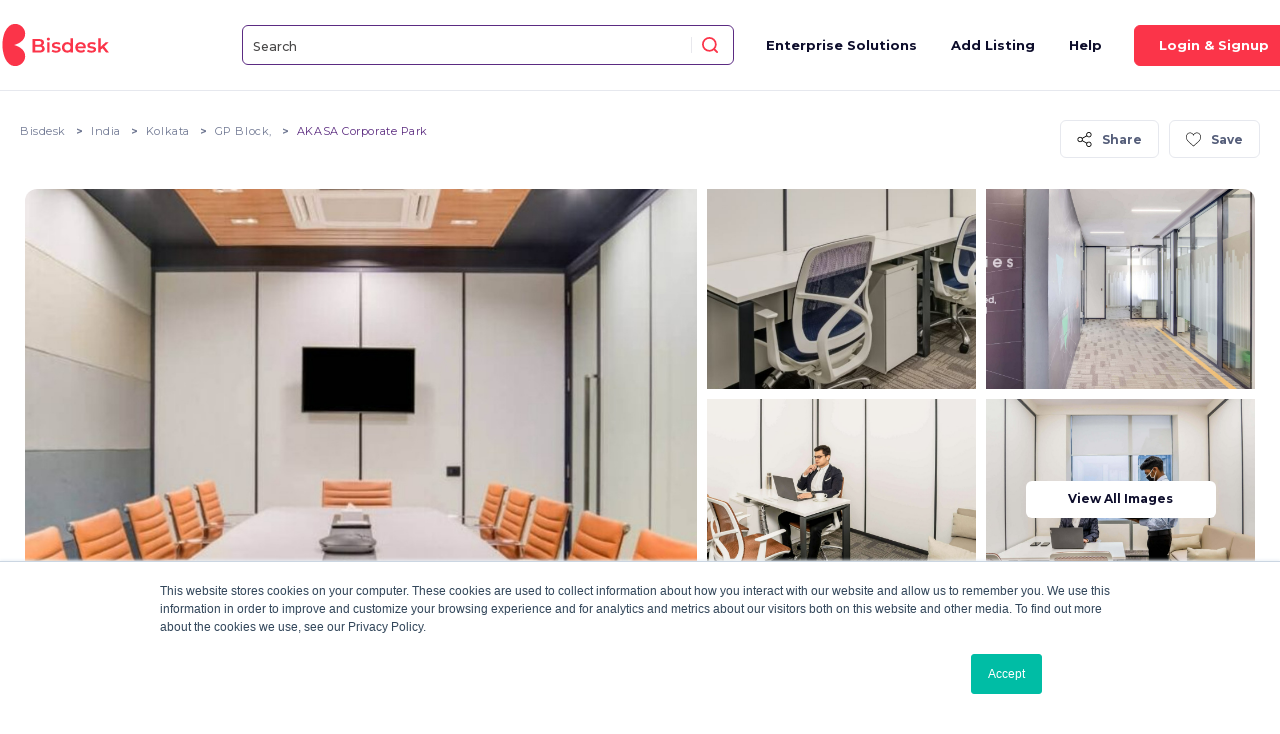

--- FILE ---
content_type: text/html; charset=UTF-8
request_url: https://bisdesk.com/in-en/center/kolkata/meeting-room/akasa-bidhannagar/meeting-room-one.html
body_size: 29495
content:
<!doctype html>
<html lang="en">
  <head>
    <!-- Google Tag Manager -->

<script>

(function(w,d,s,l,i){w[l]=w[l]||[];w[l].push({'gtm.start':
new Date().getTime(),event:'gtm.js'});var f=d.getElementsByTagName(s)[0],
j=d.createElement(s),dl=l!='dataLayer'?'&l='+l:'';j.async=true;j.src=
'https://www.googletagmanager.com/gtm.js?id='+i+dl;f.parentNode.insertBefore(j,f);
})(window,document,'script','dataLayer','GTM-W9H8SB2');

</script>
<!-- End Google Tag Manager -->

    
    
    <script type="text/javascript">
        /* this variable use in multiple pages in autocomplete search*/
        var SearchPageURL = "https://bisdesk.com/in-en/search";
        
    </script>


    <!-- Required meta tags -->
    <meta charset="utf-8">
    <meta name="viewport" content="width=device-width, minimum-scale=1.0, maximum-scale=1.0, user-scalable=no">
    
    
    
    <link rel="shortcut icon" href="https://bisdesk.com/assets_v2/images/favicon.ico" />

    <meta name="csrf-token" content="F5Jhd5CET1nzlSDiXWsn3JcSwroYqBc7qSJF3fo7">

    <meta property="og:image" content="https://bisdesk.com/assets_v2/v2/images/banner.png" />

                    <link rel="canonical" href="https://bisdesk.com/in-en/center/kolkata/meeting-room/akasa-bidhannagar/meeting-room-one.html">
              
    <!-- Bootstrap CSS -->
    <link rel="stylesheet" href="https://bisdesk.com/assets_v2/v2/css/bootstrap.min.css">
    <link rel="stylesheet" href="https://bisdesk.com/assets_v2/v2/css/aos.css">
    <link rel="stylesheet" href="https://bisdesk.com/assets_v2/v2/css/slick.css">

    <link rel="icon" href="https://bisdesk.com/assets_v2/v2/images/favicon.png" type="image/gif" sizes="16x16">


    <link rel="preconnect" href="https://fonts.googleapis.com">
    <link rel="preconnect" href="https://fonts.gstatic.com" crossorigin>
    <link href="https://fonts.googleapis.com/css2?family=Montserrat:wght@300;400;500;600;700;800&display=swap" rel="stylesheet">

    <title>Bisdesk | AKASA Corporate Park - Meeting Room</title>
        <meta name="description" content="Bisdesk | AKASA Corporate Park - Meeting Room |  Welcome to Kolkata, the financial and commercial hub of East India and North-East India. Work, learn and grow while being surrounded by like-minded professionals in our vibrant coworking spaces." />
    <meta property="og:description" content="Bisdesk | AKASA Corporate Park - Meeting Room |  Welcome to Kolkata, the financial and commercial hub of East India and North-East India. Work, learn and grow while being surrounded by like-minded professionals in our vibrant coworking spaces." />
            <meta property="og:title" content="Bisdesk | AKASA Corporate Park - Meeting Room" />
            <meta property="og:url" content="https://bisdesk.com/in-en/center/kolkata/meeting-room/akasa-bidhannagar/meeting-room-one.html" />
            <meta property="og:image" content="https://bisdesk.com/uploads/facility/logo/facility_1650341844.jpg" />
    
    <link rel="stylesheet" type="text/css" href="https://unpkg.com/gijgo@1.9.13/css/gijgo.min.css">
    
    <link rel="stylesheet" type="text/css" href="https://bisdesk.com/assets_v2/css/main.min.css?v=1.5.1">

    <link rel="stylesheet" href="https://bisdesk.com/assets_v2/v2/scss/style.css?v=1134151670">

    <script src="https://code.jquery.com/jquery-3.4.1.min.js" integrity="sha256-CSXorXvZcTkaix6Yvo6HppcZGetbYMGWSFlBw8HfCJo=" crossorigin="anonymous"></script>
  
        <script type="application/ld+json">{"@context": "https://schema.org","@type":"Organization","name": "Bisdesk","url": "https://bisdesk.com/in-en","logo": "https://bisdesk.com/assets_v2/v2/images/logo.svg","address": {"@type": "PostalAddress","streetAddress": "Bisdesk India Private Ltd. Domalguda","addressLocality": "Hyderabad","addressRegion": "Telangana","postalCode": "500029","addressCountry": "India"},"contactPoint": {"@type": "ContactPoint","contactType": "contact","telephone": "+91 83411 68356","email": "info@bisdesk.com"},"sameAs":["https://www.facebook.com/Bisdesk/","https://www.instagram.com/bisdesk/","https://www.instagram.com/bisdesk/","https://twitter.com/bisdesk"]}</script>
    
    <script>
      // Replace all SVG images with inline SVG
      $(function() {
          $('img.svg').each(function() {
              var $img = $(this);
              var imgID = $img.attr('id');
              var imgClass = $img.attr('class');
              var imgURL = $img.attr('src');
              $.get(imgURL, function(data) {
                  // Get the SVG tag, ignore the rest
                  var $svg = $(data).find('svg');
                  // Add replaced image's ID to the new SVG
                  if (typeof imgID !== 'undefined') {
                      $svg = $svg.attr('id', imgID);
                  }
                  // Add replaced image's classes to the new SVG
                  if (typeof imgClass !== 'undefined') {
                      $svg = $svg.attr('class', imgClass + ' replaced-svg');
                  }
                  // Remove any invalid XML tags as per http://validator.w3.org
                  $svg = $svg.removeAttr('xmlns:a');
                  // Replace image with new SVG
                  $img.replaceWith($svg);
              }, 'xml');
          });
      });
  </script>
  </head>
  <body class="product-page">
      <!-- Google Tag Manager (noscript) -->
 <noscript><iframe src="https://www.googletagmanager.com/ns.html?id=GTM-W9H8SB2"
height="0" width="0" style="display:none;visibility:hidden"></iframe></noscript>
<!-- End Google Tag Manager (noscript) -->

  

    <!-- <div class="drape"></div> -->

    <header class="border serach-header">
      <div class="container lg">
        <nav class="navbar navbar-expand-sm">
          <!-- Brand -->
          <a class="navbar-brand" href="https://bisdesk.com/in-en"><img src="https://bisdesk.com/assets_v2/v2/images/logo.svg" alt="Bisdesk logo"/></a>

                    <div class="hdr-search bd-search header-search 11">
              <div class="fxlwrap d-flx alignVcenter h100" id="js-search-box">
                
                <input id="js-top-search" type="search" class="  js-suggestion-box "
                name="" value="" placeholder="Search">
                <button type="button" class="btn-search icon-search_icon  "
                id="js-search-box-submit"></button>
              </div>

          </div>
            
           
                       <div class="mobile-search mobile-only">
                <span class="icon-search_icon"></span>
            </div>
                      
            <div class="mobile-locate" id="js-mobile-locate-me">
                                                <div id="js-use-my-location">
                      <i class="icon-direction  ss-open"></i>
                      <span>Use My Location</span>
                  </div>
                          </div>


          <!-- Links -->
                    <ul class="navbar-nav">
            <li class="nav-item "><a class="drape-link ensolutions-link" href="https://bisdesk.com/enterprisesolution">Enterprise Solutions</a></li>
                                   <li class="nav-item "><a class="drape-link" href='https://bisdesk.com/in-en/coworking-space-listing'>Add Listing</a></li>
                                    <li class="nav-item "><a class="drape-link" href="https://bisdesk.com/faq">Help</a></li>
            <!-- Dropdown -->
            
                      </ul>

           

            <div class="mob-header-blk">
             <span class="back_btn back-to-screen"></span>
          </div>
          <div class="mobile-navigation">
            <div class="body-content">
               <div class="mmenu-item login-item">
                <ul>
                                                                <li><a href="" data-toggle="modal" data-target="#login">Login</a></li>
                                    </ul>
               </div>
                            <div class="mmenu-item hdr-item">
                <ul>
                  <li><a class="" href="https://bisdesk.com/enterprisesolution">Enterprise Solutions</a></li>
                                                      <li><a href='https://bisdesk.com/in-en/coworking-space-listing'title="">List Your Space </a></li>
                                  </ul>
            </div>

            <div class="mmenu-item ftr-item">
              <ul>
                  <li><a href="https://bisdesk.com/about-us"> About Us</a></li>
                  <li><a href="https://bisdesk.com/faq">Faq</a></li>
                  <li><a href="https://bisdesk.com/privacy-policy">Privacy Policy</a></li>
                  <li><a href="https://bisdesk.com/terms-of-use">Terms & Conditions</a></li>
                  <li><a href="https://bisdesk.com/contact-us">Contact</a></li>
              </ul>
          </div>

          <div class="mmenu-item select-location">
            <div class="lctnnme">
                Select Location
            </div>
                <div class="hdr-countrysel">
                    <div class="ddmenu-wrap" data-toggle="dropdown" type="button" aria-expanded="true">
                        <div class="drop-name">
                                                                                                                                                    <img alt="India" src="https://bisdesk.com/assets_v2/images/india_flag.svg">IN
                                                                                                                               
                           
                        </div>
                        <button class="drop-btn"></button>
                        <div class="drop-menu">
                            <ul class="menu_items">
                                                             <li><a href="https://bisdesk.com/change-country/ae"><img src="https://bisdesk.com/assets_v2/images/uae_flag.svg" alt="">AE</a></li>
                                                              <li><a href="https://bisdesk.com/change-country/in"><img src="https://bisdesk.com/assets_v2/images/india_flag.svg" alt="">IN</a></li>
                                                              <li><a href="https://bisdesk.com/change-country/gb"><img src="https://bisdesk.com/assets_v2/images/uk_flag.svg" alt="">GB</a></li>
                                                            </ul>
                        </div>
                    </div>
                </div>
           </div>
             <div class="mmenu-item tel-number">
              <ul>
                  <li class="li-icon">
                  <img src="https://bisdesk.com/assets_v2/images/footer-phone.svg" alt="footer phone">
                  <a href="tel:+91 83411 68356">+91 83411 68356</a></li>
                  <li class="li-icon e-mail"><img src="https://bisdesk.com/assets_v2/images/footer-mail.svg" alt="footer mail">
                      <a class="lvrcase" href="/cdn-cgi/l/email-protection#4b02252d240b2922382f2e382065282426"><span class="__cf_email__" data-cfemail="e5ac8b838aa5878c968180968ecb868a88">[email&#160;protected]</span></a>
                  </li>
              </ul>
            </div>
          </div>

          </div>
          
           

         
          <div class="header-btn">
                         <a href="javascript:void(0)" class="btn sm drape-link login-signup" data-toggle="modal" data-target="#login">Login & Signup</a>
                        <button class="search-btn search-toggle sm d-inline-block d-lg-none"></button>
              <button class="ham-btn hide-ham">
                <span></span>
                <span></span>
                <span></span>
              </button>
          </div>
        
        </nav>
      </div>
      <div class="backdrop-blur"></div>
    </header>
    <style>
        .error_msg
        {
            color: red;
            display: inline-block;
            font-size: 10px;
            left: -5px;
            line-height: 1;
            padding: 5px 5px;
            position: absolute;
            top: -16px;
            letter-spacing: 1px;
            font-weight: 500;
        }
        .error{
            font-weight: 400;
        }

        .select-dropdown{
          /* display: flex;   */
          position: relative;
          border: none;
          display: block;
          padding-bottom: 35px;
        }
        .select-dropdown .btn-group{
            margin: 0px;
            position: absolute;
            border: none;
        }
        .input-contact{
            padding: 10px 0px 10px 55px !important;
        }
        .input-contact::placeholder{
            font-size: 14px;
        }
        .btn-dropdown{
            padding: 10px 15px 10px 0px;
            margin-bottom: 0px !important;
            margin-right: 0px !important;
            background-color: transparent;
            color: #000;
            /* border-bottom: 1px solid #9DA3B6; */
            border: none;
            border-top: 0px;
            border-left: 0px;
            border-right: 0px;
            border-radius: 0px;
            box-shadow: none;
            width: 60px;
             display: flex;
             align-items: center;
             justify-content: space-between;
        }
        .btn-dropdown:hover{
             color: #000;
            box-shadow: none; 
            /* position: relative; */
             background-color: transparent !important;
        }
        .btn-dropdown:focus{
            outline: none;
        }
        .btn-flag{
            font-weight: 400;
            font-size:14px;
        }
        .btn-flag img{
            width: 20px;
            margin-right: 10px;
        }
        .dropdown-menu{
            width: 350px;
            max-width: unset;
            max-height: 200px;
            overflow-y: auto;
        }
        .dropdown-list-item{
            display: flex; 
            align-items: center;
            /* margin: 10px 0px; */
            padding: 10px 5px;
            color: #9DA3B6;
        }
        .dropdown-list-item img{
            width: 30px;
            margin-right: 20px
        }
        .dropdown-list-item{
            /* border-bottom: 1px solid #9DA3B6; */
            transition: 0.2s all ease;
             font-size: 10px;
        }
        .dropdown-list-item:hover{
            background-color: rgba(189, 189, 189, 0.452);
            /* font-size: 10px; */
        }
        .dropdown-toggle::after {
            /* margin-left: 130px !important;  */
            border-left: 5px solid transparent;
    border-right: 5px solid transparent;
    border-top: 7px solid #a0a0a0;
        }
      
      
    </style>
        
    
    <style>
        .error {
            color: red;
        }

        .success {
            color: green;
        }
    </style>


    
<main class="site-content page-back innerpage product-details-page">
<!-- breadcrumb-->
<section class="breadcrumb-sec">
        <div class="container-fluid">
            <div class="heading mb-0">
                <div>
                   <nav class="breadcrumbs-nav">
    <ul class="breadcrumb">
        <li class="breadcrumb-item">
            <a href="https://bisdesk.com">Bisdesk</a>
        </li>
        <li class="breadcrumb-item">
            <a href="https://bisdesk.com/in-en/search?query=India">India</a>
        </li>
        <li class="breadcrumb-item">
            <a href="https://bisdesk.com/in-en/search?query=Kolkata">Kolkata</a>
        </li>
        <li class="breadcrumb-item">
            <a href="https://bisdesk.com/in-en/search?query=GP%20Block,">GP Block,</a>
        </li>
        <li class="breadcrumb-item active">
            AKASA Corporate Park
        </li>
    </ul>
</nav>

                </div>

                <div class="ml-div">
                    <div class="btn-grp horiz">
                        <div class="share-now  sm">
                            <div class="btn-group d-flx">
                            <div class="share-btn-wrap">
                            <div class=" btn-md share-btn btn-white">
                            <svg version="1.1" id="Capa_1" xmlns="http://www.w3.org/2000/svg"
                            xmlns:xlink="http://www.w3.org/1999/xlink" x="0px" y="0px"
                            viewBox="0 0 481.6 481.6" style="enable-background:new 0 0 481.6 481.6;"
                            xml:space="preserve">
                            <g>
                            <path d="M381.6,309.4c-27.7,0-52.4,13.2-68.2,33.6l-132.3-73.9c3.1-8.9,4.8-18.5,4.8-28.4c0-10-1.7-19.5-4.9-28.5l132.2-73.8
                            c15.7,20.5,40.5,33.8,68.3,33.8c47.4,0,86.1-38.6,86.1-86.1S429,0,381.5,0s-86.1,38.6-86.1,86.1c0,10,1.7,19.6,4.9,28.5
                            l-132.1,73.8c-15.7-20.6-40.5-33.8-68.3-33.8c-47.4,0-86.1,38.6-86.1,86.1s38.7,86.1,86.2,86.1c27.8,0,52.6-13.3,68.4-33.9
                            l132.2,73.9c-3.2,9-5,18.7-5,28.7c0,47.4,38.6,86.1,86.1,86.1s86.1-38.6,86.1-86.1S429.1,309.4,381.6,309.4z M381.6,27.1
                            c32.6,0,59.1,26.5,59.1,59.1s-26.5,59.1-59.1,59.1s-59.1-26.5-59.1-59.1S349.1,27.1,381.6,27.1z M100,299.8
                            c-32.6,0-59.1-26.5-59.1-59.1s26.5-59.1,59.1-59.1s59.1,26.5,59.1,59.1S132.5,299.8,100,299.8z M381.6,454.5
                            c-32.6,0-59.1-26.5-59.1-59.1c0-32.6,26.5-59.1,59.1-59.1s59.1,26.5,59.1,59.1C440.7,428,414.2,454.5,381.6,454.5z"/>
                            </g>
                            </svg>
                            Share
                            </div>
                            <div class="outer-icons">
                            <div class="sharethis-inline-share-buttons "></div>
                            </div>
                            </div>
                                                        <div class=" btn-md save-btn     fav_btn btn-white  ">
                            <svg version="1.1" id="Capa_1" xmlns="http://www.w3.org/2000/svg"
                            xmlns:xlink="http://www.w3.org/1999/xlink" x="0px" y="0px"
                            viewBox="0 0 51.997 51.997" style="enable-background:new 0 0 51.997 51.997;"
                            xml:space="preserve">
                            <g>
                            <path d="M51.911,16.242C51.152,7.888,45.239,1.827,37.839,1.827c-4.93,0-9.444,2.653-11.984,6.905
                            c-2.517-4.307-6.846-6.906-11.697-6.906c-7.399,0-13.313,6.061-14.071,14.415c-0.06,0.369-0.306,2.311,0.442,5.478
                            c1.078,4.568,3.568,8.723,7.199,12.013l18.115,16.439l18.426-16.438c3.631-3.291,6.121-7.445,7.199-12.014
                            C52.216,18.553,51.97,16.611,51.911,16.242z M49.521,21.261c-0.984,4.172-3.265,7.973-6.59,10.985L25.855,47.481L9.072,32.25
                            c-3.331-3.018-5.611-6.818-6.596-10.99c-0.708-2.997-0.417-4.69-0.416-4.701l0.015-0.101C2.725,9.139,7.806,3.826,14.158,3.826
                            c4.687,0,8.813,2.88,10.771,7.515l0.921,2.183l0.921-2.183c1.927-4.564,6.271-7.514,11.069-7.514
                            c6.351,0,11.433,5.313,12.096,12.727C49.938,16.57,50.229,18.264,49.521,21.261z"/>
                            </g>
                            </svg>
                            <span>
                             Save                              </span>
                            </div>
                                                        </div>
                        </div>
                        

                    </div>
                     
                </div>
                 
            </div>
        </div>
</section>
<!-- breadcrumb end -->

<!-- Gallery section  -->
 <section class="details-pictures">
        <div class="container-fluid lg">
            <div class="added-details-pictures">
             <section class="wspace-banner">
            
        
        <div class="ws-banner-wrap d-flx h100 visible-large">
            <div class="ws-bnr-left h100">
                <div class="ws-banner-imglg ws-banner-img">
                    <div class="img-hover h100">
                                                                                     
                                                                      <figure class="ws-banner-imglg"
                                      style="background:url(https://bisdesk.com/uploads/facility/images/image_1650365065.jpg);">
                                    </figure>
                                                                                                                                        </div>
                </div>
            </div>
            <div class="ws-bnr-right h100 d-flx">
                                                                                                                 <div class="ws-banner-imgsm  ws-banner-img" rel="1" >
                        <div class="img-hover h100">
                            <figure style="background:url( https://bisdesk.com/uploads/facility/images/image_1650364741.jpg ) repeat;"></figure>
                        </div>
                                            </div>
                                                                                                <div class="ws-banner-imgsm  ws-banner-img" rel="2" >
                        <div class="img-hover h100">
                            <figure style="background:url( https://bisdesk.com/uploads/facility/images/image_1650364750.jpg ) repeat;"></figure>
                        </div>
                                            </div>
                                                                                                <div class="ws-banner-imgsm  ws-banner-img" rel="3" >
                        <div class="img-hover h100">
                            <figure style="background:url( https://bisdesk.com/uploads/facility/images/image_1650364760.jpg ) repeat;"></figure>
                        </div>
                                            </div>
                                                                                                <div class="ws-banner-imgsm  ws-banner-img" rel="4" >
                        <div class="img-hover h100">
                            <figure style="background:url( https://bisdesk.com/uploads/facility/images/image_1650364767.jpg ) repeat;"></figure>
                        </div>
                                                                                 <div class="view-all-image">
                                    <a class="btn btn-sm btn-white">View all images</a>
                                </div>
                                                                        </div>
                                                                                </div>
        </div>
    
    <div class="ws-device-banner">

                                
                        
        <div class="ws-mobbanner-slider dots-center product-search-slider" id="ws-mobbanner-slider">
                                                  
            <div>
            <figure style="background:url(https://bisdesk.com/uploads/facility/images/image_1650365065.jpg) no-repeat;"></figure>
            </div>
                                      
            <div>
            <figure style="background:url(https://bisdesk.com/uploads/facility/images/image_1650364741.jpg) no-repeat;"></figure>
            </div>
                                      
            <div>
            <figure style="background:url(https://bisdesk.com/uploads/facility/images/image_1650364750.jpg) no-repeat;"></figure>
            </div>
                                      
            <div>
            <figure style="background:url(https://bisdesk.com/uploads/facility/images/image_1650364760.jpg) no-repeat;"></figure>
            </div>
                                                                                </div>

                <div class="view-all-image">
          <a class="btn btn-sm btn-white">View all images</a>
        </div>
         
    </div>
</section>

<div class="modal fade bd-image-popup-gallery" id="image-gallery" tabindex="-1" role="dialog" aria-labelledby="image-gallery" aria-hidden="true">
    <div class="modal-dialog" role="document">
        <div class="modal-content">
            <div class="modal-body bd-container">
                <div class="modal-header">
                    <span class="close-msg" data-dismiss="modal" aria-label="Close"></span>
                    <div class="slide-no-details d-flx">
                        <h4>View All Images</h4>

                    </div>
                </div>
                <div class="mainSliderImg">
                    <div class="slider-for">
                                            <div class="slide">
                            <figure class="img-center" style="background:url(https://bisdesk.com/uploads/facility/images/image_1650365065.jpg)no-repeat center">
                            </figure>
                        </div>
                                            <div class="slide">
                            <figure class="img-center" style="background:url(https://bisdesk.com/uploads/facility/images/image_1650364741.jpg)no-repeat center">
                            </figure>
                        </div>
                                            <div class="slide">
                            <figure class="img-center" style="background:url(https://bisdesk.com/uploads/facility/images/image_1650364750.jpg)no-repeat center">
                            </figure>
                        </div>
                                            <div class="slide">
                            <figure class="img-center" style="background:url(https://bisdesk.com/uploads/facility/images/image_1650364760.jpg)no-repeat center">
                            </figure>
                        </div>
                                            <div class="slide">
                            <figure class="img-center" style="background:url(https://bisdesk.com/uploads/facility/images/image_1650364767.jpg)no-repeat center">
                            </figure>
                        </div>
                                        </div>
                </div>
                <div class="slideDetails">
                    <div>
                        <div class="thumbSliders">
                            <div class="slider-nav">
                                                            <div class="slide-box">
                                    <figure class="img-center">
                                                                                <img src="https://bisdesk.com/uploads/facility/resize_images/image_1650365065.jpg" alt="images">
                                                                            </figure>
                                </div>
                                                             <div class="slide-box">
                                    <figure class="img-center">
                                                                                <img src="https://bisdesk.com/uploads/facility/resize_images/image_1650364741.jpg" alt="images">
                                                                            </figure>
                                </div>
                                                             <div class="slide-box">
                                    <figure class="img-center">
                                                                                <img src="https://bisdesk.com/uploads/facility/resize_images/image_1650364750.jpg" alt="images">
                                                                            </figure>
                                </div>
                                                             <div class="slide-box">
                                    <figure class="img-center">
                                                                                <img src="https://bisdesk.com/uploads/facility/resize_images/image_1650364760.jpg" alt="images">
                                                                            </figure>
                                </div>
                                                             <div class="slide-box">
                                    <figure class="img-center">
                                                                                <img src="https://bisdesk.com/uploads/facility/resize_images/image_1650364767.jpg" alt="images">
                                                                            </figure>
                                </div>
                                                        
                        </div>
                    </div>

                </div>
            </div>
        </div>
    </div>
</div>
<style>
@media (max-width:1600px){
    #image-gallery .modal-body{
    overflow: hidden;
}
 }

    @media (max-width:991px){
    #image-gallery .modal-header{
        padding: 30px 0px !important;

}
 }

 @media (max-width:991px){
    #image-gallery .mainSliderImg{
        width: 100%;

}
 }
 @media (max-width:991px){
    #image-gallery .modal-body .mainSliderImg .slider-for figure{
        height:35vh !important;

}
 }

 @media (max-width:1200px){
    #image-gallery .modal-header {
max-width: 900px;
width: 100%;

}
 }
 @media (max-width:991px){
    #image-gallery .modal-header {
max-width: 720px;
width: 100%;

}
 }

 @media (max-width:1200px){
    #image-gallery .modal-header .close-msg{
        display: block;
 left: auto;
 right: 0px;
 top:-15px;
    width: 30px;
    height: 30px;

}
 }

 @media (max-width:576px){
    #image-gallery .modal-header .close-msg{
        display: block;
 left: auto;
 right: 0px;
    width: 30px;
    height: 30px;

}
 }

@media (max-width:576px){
    #image-gallery .modal-body{
    padding: 30px 15px 30px !important;
}
 }
   
@media (max-width:576px){
    #image-gallery .modal-dialog{
   margin:0px !important;
}
    }

</style>
              </div>
        </div>
</section>
<!-- Gallery section end -->

<!-- Detail section start -->

<section class="details-text">
<!--container start-->
<div class="container">
<!--Row start -->
<div class="row">
    <!-- left side start -->
    <div class="col-lg-8">
      <div class="">
         <p class="sm ws-type-ttl">Meeting Room</p>
         <h1 class="m34 ws-main-ttl page-title inner-page-h1">AKASA Corporate Park</h1>

    <div class="row ws-locations">
        <div class="col-lg-5">
            <div class="text-details">
                <span class="icon"><i class="icon-pin-purple"></i></span>
                <div>
                    <p>
                    AKASA Coworking,,GP Block,,Kolkata,India
                    </p>
                </div>
            </div>
        </div>

        <div class="col-lg-5">
            <div class="text-details">
                <span class="icon"><i class="icon-star-green"></i></span>
                 <p>
                                                   <span class="firstreview" style="cursor:pointer;">Be the first one to review</span>
                                  </p>
            </div>
        </div>

        <div class="col-lg-5">
            <div class="text-details">
                <span class="icon"><i class="icon-calendar-yellow" rel="2022-04-26 15:44:50"></i></span>
                <div>
                                         <p>Published on <b>April 2022</b></p>
                </div>
            </div>
        </div>
    </div>

    <div class="detail-tabs">
        <!-- Nav tabs -->
        <ul class="nav details-nav">
            <li class="prd-nav-link  js_facilities_tab"><a class="navigationTab active"  href="javascript:void(0);" rel="Facilities">Facilities</a></li>
            <li class="prd-nav-link  js_parking_tab"><a class="navigationTab"  href="javascript:void(0);" rel="Parking">Parking</a></li>
            <li class="prd-nav-link js_amenities_tab"><a class="navigationTab"  href="javascript:void(0);" rel="Amenities">Amenities</a></li>
                         <li class="prd-nav-link js_location_tab"><a class="navigationTab"  href="javascript:void(0);" rel="Location">Location</a></li>
            <li class="prd-nav-link js_about_tab"><a class="navigationTab"  href="javascript:void(0);" rel="About">About</a></li>
            <li class="prd-nav-link js_review_tab"><a class="navigationTab"  href="javascript:void(0);" rel="Reviews">Reviews</a></li>
        </ul>
    <!-- Tab panes -->
    <div class="tab-content">
        <!-- Facility section start -->
        <div class="tabpane show active facilities js_facilities_tab" id="Facilities">
            <h5 class="fs28 fw700 m32">Facilities</h5>

            <div  class="details-lis">
                <div class="details-li">
                    <p><b>Office Capacity</b></p>
                    <div class="p">10-20</div>
                </div>
            </div>
        </div>
        <!-- Facility section end -->

        <!-- Parking section start -->
        <div class="tabpane parking js_parking_tab" id="Parking">
            <h5 class="fs28 fw700 m32">Parking</h5>

            <div  class="details-lis">
                <div class="details-li">
                    <p><b>Paid Parking</b></p>
                    <div class="p">
                     No
                    </div>
                </div>
                                <div class="details-li">
                    <p><b>Public Parking</b></p>
                    <div class="p">
                    No public parking
                    </div>
                </div>
            </div>
        </div>
        <!-- Parking section end -->

        <!-- Amenities section start -->
                    <div class="tabpane" id="Amenities">
                <h5 class="fs28 fw700 m32">Amenities</h5>
            <div class="amenities-cards no-check">

                
                 <div class="">
                  <div class="amenities-card">
                    <div>
                      <figure>
                      <img src="https://bisdesk.com/uploads/amenities/ac.svg" alt="Air-conditioning">
                      </figure>
                      <div class="text">
                        <p>
                                                Air-conditioning
                        <span></span>
                       </p>
                       
                      </div>
                    </div>
                  </div>
                </div>
                 
                 <div class="">
                  <div class="amenities-card">
                    <div>
                      <figure>
                      <img src="https://bisdesk.com/uploads/amenities/standing-desks.svg" alt="Standing Desks">
                      </figure>
                      <div class="text">
                        <p>
                                                Standing
                        <span>Desks</span>
                       </p>
                       
                      </div>
                    </div>
                  </div>
                </div>
                 
                 <div class="">
                  <div class="amenities-card">
                    <div>
                      <figure>
                      <img src="https://bisdesk.com/uploads/amenities/mail-box.svg" alt="Mail Handling">
                      </figure>
                      <div class="text">
                        <p>
                                                Mail
                        <span>Handling</span>
                       </p>
                       
                      </div>
                    </div>
                  </div>
                </div>
                 
                 <div class="">
                  <div class="amenities-card">
                    <div>
                      <figure>
                      <img src="https://bisdesk.com/uploads/amenities/reception.svg" alt="Reception Services">
                      </figure>
                      <div class="text">
                        <p>
                                                Reception
                        <span>Services</span>
                       </p>
                       
                      </div>
                    </div>
                  </div>
                </div>
                 
                 <div class="">
                  <div class="amenities-card">
                    <div>
                      <figure>
                      <img src="https://bisdesk.com/uploads/amenities/call-answering.svg" alt="Call Answering Services">
                      </figure>
                      <div class="text">
                        <p>
                                                Call
                        <span>Answering</span>
                       </p>
                       
                      </div>
                    </div>
                  </div>
                </div>
                 
                 <div class="">
                  <div class="amenities-card">
                    <div>
                      <figure>
                      <img src="https://bisdesk.com/uploads/amenities/meet-and-greet-2.svg" alt="Meet &amp; Greet Services">
                      </figure>
                      <div class="text">
                        <p>
                                                Meet
                        <span>&amp;</span>
                       </p>
                       
                      </div>
                    </div>
                  </div>
                </div>
                 
                 <div class="">
                  <div class="amenities-card">
                    <div>
                      <figure>
                      <img src="https://bisdesk.com/uploads/amenities/concierge-office-attendant-1.svg" alt="Office Attendant">
                      </figure>
                      <div class="text">
                        <p>
                                                Office
                        <span>Attendant</span>
                       </p>
                       
                      </div>
                    </div>
                  </div>
                </div>
                 
                 <div class="">
                  <div class="amenities-card">
                    <div>
                      <figure>
                      <img src="https://bisdesk.com/uploads/amenities/housekeeping.svg" alt="Housekeeping (Office Cleaning)">
                      </figure>
                      <div class="text">
                        <p>
                                                Housekeeping
                        <span>(Office</span>
                       </p>
                       
                      </div>
                    </div>
                  </div>
                </div>
                 
                 <div class="">
                  <div class="amenities-card">
                    <div>
                      <figure>
                      <img src="https://bisdesk.com/uploads/amenities/admin-services.svg" alt="Admin Service">
                      </figure>
                      <div class="text">
                        <p>
                                                Admin
                        <span>Service</span>
                       </p>
                       
                      </div>
                    </div>
                  </div>
                </div>
                 
                 <div class="">
                  <div class="amenities-card">
                    <div>
                      <figure>
                      <img src="https://bisdesk.com/uploads/amenities/call-forward.svg" alt="Call Forwarding">
                      </figure>
                      <div class="text">
                        <p>
                                                Call
                        <span>Forwarding</span>
                       </p>
                       
                      </div>
                    </div>
                  </div>
                </div>
                 
                 <div class="">
                  <div class="amenities-card">
                    <div>
                      <figure>
                      <img src="https://bisdesk.com/uploads/amenities/email-handling.svg" alt="Email Handling">
                      </figure>
                      <div class="text">
                        <p>
                                                Email
                        <span>Handling</span>
                       </p>
                       
                      </div>
                    </div>
                  </div>
                </div>
                 
                 <div class="">
                  <div class="amenities-card">
                    <div>
                      <figure>
                      <img src="https://bisdesk.com/uploads/amenities/coffee-tea.svg" alt="Hot Beverages">
                      </figure>
                      <div class="text">
                        <p>
                                                Hot
                        <span>Beverages</span>
                       </p>
                       
                      </div>
                    </div>
                  </div>
                </div>
                 
                 <div class="">
                  <div class="amenities-card">
                    <div>
                      <figure>
                      <img src="https://bisdesk.com/uploads/amenities/juice-cold-drinks.svg" alt="Juice &amp; Cold drinks">
                      </figure>
                      <div class="text">
                        <p>
                                                Juice
                        <span>&amp;</span>
                       </p>
                       
                      </div>
                    </div>
                  </div>
                </div>
                 
                 <div class="">
                  <div class="amenities-card">
                    <div>
                      <figure>
                      <img src="https://bisdesk.com/uploads/amenities/pool-table.svg" alt="Pool Table">
                      </figure>
                      <div class="text">
                        <p>
                                                Pool
                        <span>Table</span>
                       </p>
                       
                      </div>
                    </div>
                  </div>
                </div>
                 
                 <div class="">
                  <div class="amenities-card">
                    <div>
                      <figure>
                      <img src="https://bisdesk.com/uploads/amenities/foosball.svg" alt="Table Football / Foosball">
                      </figure>
                      <div class="text">
                        <p>
                                                Table
                        <span>Football</span>
                       </p>
                       
                      </div>
                    </div>
                  </div>
                </div>
                 
                 <div class="">
                  <div class="amenities-card">
                    <div>
                      <figure>
                      <img src="https://bisdesk.com/uploads/amenities/ping-pong.svg" alt="Ping Pong Table">
                      </figure>
                      <div class="text">
                        <p>
                                                Ping
                        <span>Pong</span>
                       </p>
                       
                      </div>
                    </div>
                  </div>
                </div>
                 
                 <div class="">
                  <div class="amenities-card">
                    <div>
                      <figure>
                      <img src="https://bisdesk.com/uploads/amenities/personal-lockers.svg" alt="Personal Lockers">
                      </figure>
                      <div class="text">
                        <p>
                                                Personal
                        <span>Lockers</span>
                       </p>
                       
                      </div>
                    </div>
                  </div>
                </div>
                 
                 <div class="">
                  <div class="amenities-card">
                    <div>
                      <figure>
                      <img src="https://bisdesk.com/uploads/amenities/printer.svg" alt="Printer">
                      </figure>
                      <div class="text">
                        <p>
                                                Printer
                        <span></span>
                       </p>
                       
                      </div>
                    </div>
                  </div>
                </div>
                 
                 <div class="">
                  <div class="amenities-card">
                    <div>
                      <figure>
                      <img src="https://bisdesk.com/uploads/amenities/scanner.svg" alt="Scanner">
                      </figure>
                      <div class="text">
                        <p>
                                                Scanner
                        <span></span>
                       </p>
                       
                      </div>
                    </div>
                  </div>
                </div>
                 
                 <div class="">
                  <div class="amenities-card">
                    <div>
                      <figure>
                      <img src="https://bisdesk.com/uploads/amenities/copier.svg" alt="Photocopier">
                      </figure>
                      <div class="text">
                        <p>
                                                Photocopier
                        <span></span>
                       </p>
                       
                      </div>
                    </div>
                  </div>
                </div>
                 
                 <div class="">
                  <div class="amenities-card">
                    <div>
                      <figure>
                      <img src="https://bisdesk.com/uploads/amenities/cafe.svg" alt="On-site Cafe/Restaurant">
                      </figure>
                      <div class="text">
                        <p>
                                                On-site
                        <span>Cafe/Restaurant</span>
                       </p>
                       
                      </div>
                    </div>
                  </div>
                </div>
                 
                 <div class="">
                  <div class="amenities-card">
                    <div>
                      <figure>
                      <img src="https://bisdesk.com/uploads/amenities/chair.svg" alt="Ergonomic Chairs">
                      </figure>
                      <div class="text">
                        <p>
                                                Ergonomic
                        <span>Chairs</span>
                       </p>
                       
                      </div>
                    </div>
                  </div>
                </div>
                 
                 <div class="">
                  <div class="amenities-card">
                    <div>
                      <figure>
                      <img src="https://bisdesk.com/uploads/amenities/events.svg" alt="Events and/or Workshops">
                      </figure>
                      <div class="text">
                        <p>
                                                Events
                        <span>and/or</span>
                       </p>
                       
                      </div>
                    </div>
                  </div>
                </div>
                 
                 <div class="">
                  <div class="amenities-card">
                    <div>
                      <figure>
                      <img src="https://bisdesk.com/uploads/amenities/24hr-member-access.svg" alt="24hr Member Access">
                      </figure>
                      <div class="text">
                        <p>
                                                24hr
                        <span>Member</span>
                       </p>
                       
                      </div>
                    </div>
                  </div>
                </div>
                 
                 <div class="">
                  <div class="amenities-card">
                    <div>
                      <figure>
                      <img src="https://bisdesk.com/uploads/amenities/pen.svg" alt="Pencil / Pen">
                      </figure>
                      <div class="text">
                        <p>
                                                Pencil
                        <span>/</span>
                       </p>
                       
                      </div>
                    </div>
                  </div>
                </div>
                             </div>
        </div>
                 
    <!-- Aminities section end -->

    <!-- Video section start -->
        <!-- Video section end -->

    <!-- Location section start -->
    <div class="tabpane location-wrapper" id="Location">
        <h5 class="fs28 fw700 m32">Location</h5>
        <h6 class="m24">
        AKASA Coworking,,GP Block,,Kolkata,India
        </h6>

        <div class="bd-iframe map-frame">
        <div id="map" class="map_loc" style="height: 450px"></div>
        
      </div>
    </div>
    <!-- Location section end -->

    <!-- About section start -->
    <div class="tabpane about-wrapper" id="About">
        <h5 class="fs28 fw700 m32">About This Workspace</h5>
                <h6 class="m32 text-dark lh16 fw400">Welcome to Kolkata, the financial and commercial hub of East India and North-East India. Work, learn and grow while being surrounded by like-minded professionals in our vibrant coworking spaces.</h6>
        <div class="moretext">
                                                        </div>
            <a class="moreless-button link">Read more</a>
    </div>
    <!-- About section end -->

    <!-- reviews section start-->
     <div class="tabpane" id="Reviews">
       <article class="prd-speci-box prd-review" id="review">
    <div class="row alignVcenter rvwttl-row" id="js-rating-hheader">
            <div class="col-sm-12 text-right msg-ntfcn-snd" >
                <p class="flash_message title-head">Message hasbeen send! </p>
            </div>
        <div class="col-md-4 col">
            <div class="speci-ttl">Reviews</div>
        </div>

        <div class="col-md-8 col">
            <div class="post-review-right d-flx alignVcenter alignRight">
                <div class="rviw-count">
                    <i class="icon-rw-msg"></i><span>0 Reviews</span>
                </div>
                                <div class="btn btn-md post-btn bd-curve " id="revBtn">Post Review</div>
                            </div>
        </div>
    </div>
    <div class="add-review row">
        <form action="" id="rating_form">
        <div class="post-head d-flx alignVcenter">
            <h6>Post review</h6>
            <div class="rate-review d-flx alignVcenter">
                <p>Rate This Product *</p>
                <div class="stars">
                    <label class="rate">
                        <input type="radio" name="rating" id="star1" value="1"  required>
                        <div class="pop">Poor</div>
                        <i class="far icon-star-empty star one-star "></i>
                    </label>
                    <label class="rate">
                        <input type="radio" name="rating" id="star2" value="2" >
                        <div class="pop">Average</div>
                        <i class="far icon-star-empty star two-star "></i>
                    </label>
                    <label class="rate">
                        <input type="radio" name="rating" id="star3" value="3" >
                        <div class="pop">Good</div>
                        <i class="far icon-star-empty star three-star "></i>
                    </label>
                    <label class="rate">
                        <input type="radio" name="rating" id="star4" value="4" >
                        <div class="pop">Very Good</div>
                        <i class="far icon-star-empty star four-star "></i>
                    </label>
                    <label class="rate">
                        <input type="radio" name="rating" id="star5" value="5" >
                        <div class="pop">Excellent</div>
                        <i class="far icon-star-empty star five-star "></i>
                    </label>
                    <span class="error" id="rating_validate"style="color: red; font-size: 10px"></span>
                </div>
                <p class="excelent clicked-rating">
                                    </p>
            </div>
        </div>
        <div class="form-div">
                <input name="facility_id" id="facility_id" value="687" hidden>
                <input name="product_id" id="product_id" value="698" hidden>
                <input name="product_type" id="product_type" value="Meeting Room" hidden>
                <input name="edit" id="edit" value="" data-id="" hidden >
                <div class="input-holder">
                    <textarea name="comment" id="comment" class="form-control" placeholder="Write your review" ></textarea>
                </div>
                <p class="title-head">Add a title</p>
                <div class="input-holder title">
                    <textarea name="comment_title" id="comment_title" class="form-control" placeholder="Sum up your review in one line"></textarea>
                </div>
            <span class="success-message"style="color: green"></span>
            <span class="error-message"style="color: red"></span>
                <div class="btn-holder">
                    <button type="submit" class="btn btn-md bd-curve post-submit post-rating ">Submit</button>
                </div>
        </div>
        </form>
    </div>
    <section class="bd-commemt-wrap">
        <input type="hidden" name="page_id" id="page_id" value="2">
                                    <article class="bd-comment-box d-none clone-div-bd-comment-box" >
            <div class="bd-cmnt-img">
                <figure class="img-center">
                    <img id="profile_image"  src="https://bisdesk.com/assets_v2/images/cmnt-avtr.png" alt="profile">
                </figure>
                <div class="bd-rating ">
                    <span ><span id="rating"></span> <i class="icon-star"></i></span>
                </div>
            </div>
            <div class="bd-cmnt-details">
                <div class="oneline-ttl" id="comment_title">
                    Great Experience
                </div>
                <div class="bd-cmnt-ctn">
                    <p id="comment"></p>
                </div>
                <div class="bd-cmnt-head d-flx alignVcenter">
                    <div class="bd-cmnt-ttl">
                        <span id="name"></span>
                        <small id="company"></small>
                    </div>

                </div>
            </div>
        </article>


        </section>
</article>     </div>
    <!-- reviews section end -->


        </div>
        <!-- Tab pane end -->

        </div>
    </div>
</div>
<!--left side end-->

<!-- right side start -->
<div class="col-lg-4 col-md-7">
    <div class="enquiry-card ws-service-list">
      <div class="ec-head">
        <h5 class="fs28 fw600">Interested in this workspace?</h5>
        <span class="logo">
                     <img src="https://bisdesk.com/uploads/facility/logo/facility_1650341844.jpg" alt="AKASA Corporate Park">
                </span>
      </div>

      <ul class="nav lead-tabs sm ser-lists" id="meeting-js-price-list" data-category="meeting-room">

        <li datapricevalue="1100" class=" btn-lists btn-md active">
         Hourly</li>
      </ul>

      <!--tab content-->

      <div class="tab-content">
             <div class="tab-pane fade in active show price">
                
              <p class="text-green fw500 m16">Available Now</p>

                <div class="bd-price h4" id="js_bd-price"
                data-contractType="Hourly">1,100.00
                </div>
                <div class="bd-price monthly h4" id="js-currency-duration-div">
                INR / Room 
                </div>
        
                
                <span class="ser-price-value d-none" id="js-price-value">1,100.00</span>
                <span class="ser-aed-month d-none" id="js-currency-rate-type">INR / Room</span>
                

           
                                  <div class="sdbr-enqr-now">
                  <a class="btn w100 " id="js-send-enquiry-btn" rel="1" href="javascript:void(0);" data-toggle="modal" data-target="#enquiry_1">Send Enquiry</a>
                  </div>
                  
           </div>

      </div>
      <!--tab content end -->

         <!--search contact start -->
        <div class="dflex align-items-center pt-4 sdbr-contact call-contact">
<div class="call-contact-name-wrapper">
<span class="grey-icon bg-lite mr-2"><i class="icon-phone"></i></span>
<h6 class="mb-0">MS. ZAINAB MAKKISS</h6>
</div>



<a href="tel:++91 83411 68356" class="mob ml-auto link">Call Now</a>
<div class="call-contact-wrapper">
<a href="javascript:void(0);" class="call-now-link ml-auto link">Call Now</a>
<span class="call-contact-number d-none">+91 83411 68356</span>
</div>

</div>

         <!--search content end -->

    </div>
</div>
<!-- right side end -->
</div>
<!-- row end-->

<!-- other products and services row start-->
<div class="row">
        <div class="col-lg-10">
            <article class="prd-speci-box other-product" id="other-product">
        <div class="speci-box-wrap">
            <div class="speci-ttl">Products and Services
                <p>This facility offers more products and services, explore.</p>
            </div>
            <div class="prd-row-nav">
                <ul class="tabs">
                                                                                                    <li rel="tab1" class="prd-nav-link"><a class="active">Private office</a></li>
                                                                                                        <li rel="tab2" class="prd-nav-link"><a >Fixed desk</a></li>
                                                                                                                                                                </ul>
            </div>
            <div class="">
                                    <div class="d_active tab-drawer-heading" rel="tab1">Private office</div>
                    <div id="tab1" class="tab-content">
                        <!-- <div class="bd-tab-ttl d-flx">
                            <div>All Private office</div>
                        </div> -->
                        <div class="tab-content-prod-result">
                            <div class="row sr-row sr-col-3 wk-cards">
                                                                                                                                                    <div class="sr-col col-sm-12">
                                            <div class="wk-card sr-item-box">
                                                <div class="sr-image-bx wk-img">
                                                    <div class="sr-image-slider dots-center">

                                                                                                                                                                                                                                                    <div class="sr-img-items">
                                                                    <a href="https://bisdesk.com/in-en/center/kolkata/private-office/akasa-bidhannagar.html"
                                                                       class="d-blk">
                                                                        <figure class="img-center">
                                                                            <!-- width:335 hieght:223px -->
                                                                            <img alt=""
                                                                                 src="https://bisdesk.com/uploads/facility/resize_images/image_1650364741.jpg">
                                                                        </figure>
                                                                    </a>
                                                                </div>
                                                                                                                                                                                            <div class="sr-img-items">
                                                                    <a href="https://bisdesk.com/in-en/center/kolkata/private-office/akasa-bidhannagar.html"
                                                                       class="d-blk">
                                                                        <figure class="img-center">
                                                                            <!-- width:335 hieght:223px -->
                                                                            <img alt=""
                                                                                 src="https://bisdesk.com/uploads/facility/resize_images/image_1650364750.jpg">
                                                                        </figure>
                                                                    </a>
                                                                </div>
                                                                                                                                                                                            <div class="sr-img-items">
                                                                    <a href="https://bisdesk.com/in-en/center/kolkata/private-office/akasa-bidhannagar.html"
                                                                       class="d-blk">
                                                                        <figure class="img-center">
                                                                            <!-- width:335 hieght:223px -->
                                                                            <img alt=""
                                                                                 src="https://bisdesk.com/uploads/facility/resize_images/image_1650364760.jpg">
                                                                        </figure>
                                                                    </a>
                                                                </div>
                                                                                                                                                                                            <div class="sr-img-items">
                                                                    <a href="https://bisdesk.com/in-en/center/kolkata/private-office/akasa-bidhannagar.html"
                                                                       class="d-blk">
                                                                        <figure class="img-center">
                                                                            <!-- width:335 hieght:223px -->
                                                                            <img alt=""
                                                                                 src="https://bisdesk.com/uploads/facility/resize_images/image_1650364767.jpg">
                                                                        </figure>
                                                                    </a>
                                                                </div>
                                                                                                                                                                                                                                                                                                            </div>
                                                  
                                                                                                                                                                                                                    <div class="fav-rating make-fav"
                                                         data-product="Private Office"
                                                         data-product-id=""
                                                         data-facility-id="687">
                                                                                                                    <svg xmlns="http://www.w3.org/2000/svg"
                                                                 width="17.816" height="15.987"
                                                                 viewBox="0 0 17.816 15.987">
                                                                <g id="Group_1606"
                                                                   data-name="Group 1606"
                                                                   transform="translate(-36.35 -186.979)">
                                                                    <g id="Group_82"
                                                                       data-name="Group 82"
                                                                       transform="translate(37.1 187.734)">
                                                                        <path id="Path_1919"
                                                                              data-name="Path 1919"
                                                                              d="M37.1,192.792v-1.05a.447.447,0,0,0,.022-.075,4.495,4.495,0,0,1,4.919-3.9,4.423,4.423,0,0,1,2.863,1.557c.116.129.223.266.343.411.063-.08.116-.15.173-.218s.113-.14.174-.206a4.294,4.294,0,0,1,4.579-1.388,4.48,4.48,0,0,1,3.214,4.758,6.818,6.818,0,0,1-.838,2.677,13.7,13.7,0,0,1-2.8,3.474,35.811,35.811,0,0,1-4.384,3.335.191.191,0,0,1-.242-.005,35.024,35.024,0,0,1-3.014-2.149,19,19,0,0,1-3.181-3.145A8.88,8.88,0,0,1,37.365,194C37.248,193.6,37.187,193.195,37.1,192.792Z"
                                                                              transform="translate(-37.1 -187.734)"
                                                                              fill="rgba(0,0,0,0.27)"                                                                              stroke="#fff"
                                                                              stroke-miterlimit="10"
                                                                              stroke-width="1.5"/>
                                                                    </g>
                                                                </g>
                                                            </svg>
                                                                                                            </div>
                                                </div>
                                                <div class="text sr-ctn-bx">
                                                    <div class="wk-upper">
                                                        <span class="label-sm">Hybrid Workspace / Private Office</span>
                                                                                                            </div>
                                                    
                                                    <div class="bx-subttl h6">
                                                        <a href="https://bisdesk.com/in-en/center/kolkata/private-office/akasa-bidhannagar.html" class="d-blk bdlink">AKASA Corporate Park
                                                            Kolkata</a>
                                                    </div>
                                                    <p class="sm">AKASA Coworking,
                                                        ,GP Block,
                                                        <br>Kolkata
                                                        ,India
                                                    </p>
                                                                                                            <div class="p">22,000.00 INR
                                                            <span>/ Month</span></div>
                                                                                                                                                                                                                                                                    </div>
                                            </div>
                                        </div>
                                                                                                </div>
                            <!-- sr-row -->
                        </div>
                        <!-- tab-content-prod-result -->
                    </div>
                    <!-- #tab1 -->
                
                                    <div class="tab-drawer-heading" rel="tab2">Fixed desk</div>
                    <div id="tab2" class="tab-content">
                        <!-- <div class="bd-tab-ttl d-flx">
                            <div>All Fixed desk</div>
                        </div> -->
                        <div class="tab-content-prod-result">
                            <div class="row sr-row sr-col-3 wk-cards">

                                                                                                        
                                        <div class="sr-col col-sm-12">
                                            <div class="wk-card sr-item-box">
                                                <div class="sr-image-bx wk-img">
                                                    <div class="sr-image-slider dots-center">
                                                                                                                                                                                                                                        <div class="sr-img-items">
                                                                <a href="https://bisdesk.com/in-en/center/kolkata/fixed-desk/akasa-bidhannagar.html"
                                                                   class="d-blk">
                                                                    <figure class="img-center">
                                                                        <!-- width:335 hieght:223px -->
                                                                        <img alt=""
                                                                             src="https://bisdesk.com/uploads/facility/resize_images/image_1650364868.jpg">
                                                                    </figure>
                                                                </a>
                                                            </div>
                                                                                                                                                                                <div class="sr-img-items">
                                                                <a href="https://bisdesk.com/in-en/center/kolkata/fixed-desk/akasa-bidhannagar.html"
                                                                   class="d-blk">
                                                                    <figure class="img-center">
                                                                        <!-- width:335 hieght:223px -->
                                                                        <img alt=""
                                                                             src="https://bisdesk.com/uploads/facility/resize_images/image_1650364906.jpg">
                                                                    </figure>
                                                                </a>
                                                            </div>
                                                                                                                                                                                <div class="sr-img-items">
                                                                <a href="https://bisdesk.com/in-en/center/kolkata/fixed-desk/akasa-bidhannagar.html"
                                                                   class="d-blk">
                                                                    <figure class="img-center">
                                                                        <!-- width:335 hieght:223px -->
                                                                        <img alt=""
                                                                             src="https://bisdesk.com/uploads/facility/resize_images/image_1650364925.jpg">
                                                                    </figure>
                                                                </a>
                                                            </div>
                                                                                                                                                                                <div class="sr-img-items">
                                                                <a href="https://bisdesk.com/in-en/center/kolkata/fixed-desk/akasa-bidhannagar.html"
                                                                   class="d-blk">
                                                                    <figure class="img-center">
                                                                        <!-- width:335 hieght:223px -->
                                                                        <img alt=""
                                                                             src="https://bisdesk.com/uploads/facility/resize_images/image_1650364957.jpg">
                                                                    </figure>
                                                                </a>
                                                            </div>
                                                                                                                                                                                                                                                
                                                    </div>

                                                                                                                                                                                                                   
                                                    <div class="fav-rating make-fav"
                                                         data-product="Fixed Desk"
                                                         data-product-id=""
                                                         data-facility-id="687">
                                                                                                                    <svg xmlns="http://www.w3.org/2000/svg"
                                                                 width="17.816" height="15.987"
                                                                 viewBox="0 0 17.816 15.987">
                                                                <g id="Group_1606"
                                                                   data-name="Group 1606"
                                                                   transform="translate(-36.35 -186.979)">
                                                                    <g id="Group_82"
                                                                       data-name="Group 82"
                                                                       transform="translate(37.1 187.734)">
                                                                        <path id="Path_1919"
                                                                              data-name="Path 1919"
                                                                              d="M37.1,192.792v-1.05a.447.447,0,0,0,.022-.075,4.495,4.495,0,0,1,4.919-3.9,4.423,4.423,0,0,1,2.863,1.557c.116.129.223.266.343.411.063-.08.116-.15.173-.218s.113-.14.174-.206a4.294,4.294,0,0,1,4.579-1.388,4.48,4.48,0,0,1,3.214,4.758,6.818,6.818,0,0,1-.838,2.677,13.7,13.7,0,0,1-2.8,3.474,35.811,35.811,0,0,1-4.384,3.335.191.191,0,0,1-.242-.005,35.024,35.024,0,0,1-3.014-2.149,19,19,0,0,1-3.181-3.145A8.88,8.88,0,0,1,37.365,194C37.248,193.6,37.187,193.195,37.1,192.792Z"
                                                                              transform="translate(-37.1 -187.734)"
                                                                              fill="rgba(0,0,0,0.27)"                                                                              stroke="#fff"
                                                                              stroke-miterlimit="10"
                                                                              stroke-width="1.5"/>
                                                                    </g>
                                                                </g>
                                                            </svg>
                                                                                                            </div>
                                                </div>
                                                <div class="text sr-ctn-bx">
                                                    <div class="wk-upper">
                                                        <span class="label-sm">Hybrid Workspace / Fixed Desk
                                                        </span>
                                                                                                            </div>
                                                    <div class="bx-subttl h6">
                                                        <a href="https://bisdesk.com/in-en/center/kolkata/fixed-desk/akasa-bidhannagar.html" class="d-blk bdlink">AKASA Corporate Park
                                                            Kolkata</a>
                                                    </div>
                                                    <p class="sm">AKASA Coworking,
                                                        ,GP Block,
                                                        <br>Kolkata
                                                        ,India
</p>
                                                                                                            <div class="p">11,000.00 INR
                                                            <span>/ Month</span></div>
                                                                                                                                                                                                                                                                    </div>
                                            </div>
                                        </div>
                                                                                        <!-- sr-col -->
                            </div>
                            <!-- sr-row -->
                        </div>
                        <!-- tab-content-prod-result -->
                    </div>
                    <!-- #tab2 -->
                
                
                
                
                            </div>
            <!-- .tab_container -->
        </div>
    </article>
        </div>
</div>
<!-- row end-->

</div>
<!-- container end-->
</section>
<!-- Detail section end -->

<!--similar work space -->
<section class="workspaces-cards">
      <div class="container">
         <section class="home-section section3 poplr-office">
        <div class="">
            <div class="row">
                <div class="col-lg-6 col-sm-12">
                    <div class="section-title">
                        <h2><a href="#"> Similar Facilities Nearby</a></h2>
                    </div>
                </div>





            </div>
            <div class="bdmulti-slide-area office-spaces-that-impresses">
                <div class="row sr-row sr-col-4 wk-cards">
                                            <div class="sr-col col-sm-12">
                            <div class="wk-card sr-item-box">
                                <div class="wk-img sr-image-bx">
                                    <div class="sr-image-slider dots-center">
                                                                                                                                                                                                                                            <div class="sr-img-items">
                                                        <a href="https://bisdesk.com/in-en/center/kolkata/meeting-room/efc-kolkata/meeting-room-two.html" class="d-blk">
                                                            <figure class="img-center">
                                                                <!-- width:335 hieght:223px -->

                                                                <img alt="EFC Kolkata"
                                                                     src="https://bisdesk.com/uploads/facility/resize_images/image_1642760405.jpg">
                                                            </figure>
                                                        </a>
                                                    </div>
                                                                                                                                                                        </div>
                                                                                                                                                                                            <div class="fav-rating make-fav"
                                             data-product="Meeting Room"
                                             data-product-id="358"
                                             data-facility-id="384">
                                            <svg xmlns="http://www.w3.org/2000/svg" width="17.816" height="15.987"
                                                 viewBox="0 0 17.816 15.987">
                                                <g id="Group_1606" data-name="Group 1606"
                                                   transform="translate(-36.35 -186.979)">
                                                    <g id="Group_82" data-name="Group 82"
                                                       transform="translate(37.1 187.734)">
                                                        <path id="Path_1919" data-name="Path 1919"
                                                              d="M37.1,192.792v-1.05a.447.447,0,0,0,.022-.075,4.495,4.495,0,0,1,4.919-3.9,4.423,4.423,0,0,1,2.863,1.557c.116.129.223.266.343.411.063-.08.116-.15.173-.218s.113-.14.174-.206a4.294,4.294,0,0,1,4.579-1.388,4.48,4.48,0,0,1,3.214,4.758,6.818,6.818,0,0,1-.838,2.677,13.7,13.7,0,0,1-2.8,3.474,35.811,35.811,0,0,1-4.384,3.335.191.191,0,0,1-.242-.005,35.024,35.024,0,0,1-3.014-2.149,19,19,0,0,1-3.181-3.145A8.88,8.88,0,0,1,37.365,194C37.248,193.6,37.187,193.195,37.1,192.792Z"
                                                              transform="translate(-37.1 -187.734)" fill="rgba(0,0,0,0.27)"                                                              stroke="#fff" stroke-miterlimit="10" stroke-width="1.5"/>
                                                    </g>
                                                </g>
                                            </svg>
                                        </div>
                                                                    </div>
                                <div class="text sr-ctn-bx">
                                 <div class="wk-upper">
                                    <span class="label-sm">Hybrid Workspace/ meeting-room</span>
                                                                       </div>
                                    <div class="bx-subttl h6">
                                        <a href="https://bisdesk.com/in-en/center/kolkata/meeting-room/efc-kolkata/meeting-room-two.html"
                                           class="d-blk bdlink">EFC Kolkata Kolkata</a>
                                    </div>
                                    <p class="sm">EFC Business Center
                                        ,Bidhannagar
                                        <br>Kolkata, India
                                    </p>

                                    
                                                                            <div class="p">1,000.00 INR
                                                                                    <span>/ Hour</span>
                                                                                </div>
                                    
                                                                    </div>
                                                                                                    
                                <!-- sr-col -->

                            </div>
                            <!-- sr-row -->
                        </div>
                                            <div class="sr-col col-sm-12">
                            <div class="wk-card sr-item-box">
                                <div class="wk-img sr-image-bx">
                                    <div class="sr-image-slider dots-center">
                                                                                                                                                                                                                                            <div class="sr-img-items">
                                                        <a href="https://bisdesk.com/in-en/center/kolkata/meeting-room/work-studio-kolkota/meeting-room-one.html" class="d-blk">
                                                            <figure class="img-center">
                                                                <!-- width:335 hieght:223px -->

                                                                <img alt="Work Studio  Kolkota"
                                                                     src="https://bisdesk.com/uploads/facility/resize_images/image_1644137945.jpg">
                                                            </figure>
                                                        </a>
                                                    </div>
                                                                                                                                                                        </div>
                                                                                                                                                                                            <div class="fav-rating make-fav"
                                             data-product="Meeting Room"
                                             data-product-id="423"
                                             data-facility-id="472">
                                            <svg xmlns="http://www.w3.org/2000/svg" width="17.816" height="15.987"
                                                 viewBox="0 0 17.816 15.987">
                                                <g id="Group_1606" data-name="Group 1606"
                                                   transform="translate(-36.35 -186.979)">
                                                    <g id="Group_82" data-name="Group 82"
                                                       transform="translate(37.1 187.734)">
                                                        <path id="Path_1919" data-name="Path 1919"
                                                              d="M37.1,192.792v-1.05a.447.447,0,0,0,.022-.075,4.495,4.495,0,0,1,4.919-3.9,4.423,4.423,0,0,1,2.863,1.557c.116.129.223.266.343.411.063-.08.116-.15.173-.218s.113-.14.174-.206a4.294,4.294,0,0,1,4.579-1.388,4.48,4.48,0,0,1,3.214,4.758,6.818,6.818,0,0,1-.838,2.677,13.7,13.7,0,0,1-2.8,3.474,35.811,35.811,0,0,1-4.384,3.335.191.191,0,0,1-.242-.005,35.024,35.024,0,0,1-3.014-2.149,19,19,0,0,1-3.181-3.145A8.88,8.88,0,0,1,37.365,194C37.248,193.6,37.187,193.195,37.1,192.792Z"
                                                              transform="translate(-37.1 -187.734)" fill="rgba(0,0,0,0.27)"                                                              stroke="#fff" stroke-miterlimit="10" stroke-width="1.5"/>
                                                    </g>
                                                </g>
                                            </svg>
                                        </div>
                                                                    </div>
                                <div class="text sr-ctn-bx">
                                 <div class="wk-upper">
                                    <span class="label-sm">Hybrid Workspace/ meeting-room</span>
                                                                       </div>
                                    <div class="bx-subttl h6">
                                        <a href="https://bisdesk.com/in-en/center/kolkata/meeting-room/work-studio-kolkota/meeting-room-one.html"
                                           class="d-blk bdlink">Work Studio  Kolkota Kolkata</a>
                                    </div>
                                    <p class="sm">Raj Premiere Building
                                        ,Bidhannagar
                                        <br>Kolkata, India
                                    </p>

                                    
                                                                            <div class="p">750.00 INR
                                                                                    <span>/ Hour</span>
                                                                                </div>
                                    
                                                                    </div>
                                                                                                    
                                <!-- sr-col -->

                            </div>
                            <!-- sr-row -->
                        </div>
                                            <div class="sr-col col-sm-12">
                            <div class="wk-card sr-item-box">
                                <div class="wk-img sr-image-bx">
                                    <div class="sr-image-slider dots-center">
                                                                                                                                                                                                                                            <div class="sr-img-items">
                                                        <a href="https://bisdesk.com/in-en/center/kolkata/meeting-room/akasa-kolkata/meeting-room-one.html" class="d-blk">
                                                            <figure class="img-center">
                                                                <!-- width:335 hieght:223px -->

                                                                <img alt="AKASA Godrej Genesis"
                                                                     src="https://bisdesk.com/uploads/facility/resize_images/image_1650362307.jpg">
                                                            </figure>
                                                        </a>
                                                    </div>
                                                                                                                                                                        </div>
                                                                                                                                                                                            <div class="fav-rating make-fav"
                                             data-product="Meeting Room"
                                             data-product-id="697"
                                             data-facility-id="685">
                                            <svg xmlns="http://www.w3.org/2000/svg" width="17.816" height="15.987"
                                                 viewBox="0 0 17.816 15.987">
                                                <g id="Group_1606" data-name="Group 1606"
                                                   transform="translate(-36.35 -186.979)">
                                                    <g id="Group_82" data-name="Group 82"
                                                       transform="translate(37.1 187.734)">
                                                        <path id="Path_1919" data-name="Path 1919"
                                                              d="M37.1,192.792v-1.05a.447.447,0,0,0,.022-.075,4.495,4.495,0,0,1,4.919-3.9,4.423,4.423,0,0,1,2.863,1.557c.116.129.223.266.343.411.063-.08.116-.15.173-.218s.113-.14.174-.206a4.294,4.294,0,0,1,4.579-1.388,4.48,4.48,0,0,1,3.214,4.758,6.818,6.818,0,0,1-.838,2.677,13.7,13.7,0,0,1-2.8,3.474,35.811,35.811,0,0,1-4.384,3.335.191.191,0,0,1-.242-.005,35.024,35.024,0,0,1-3.014-2.149,19,19,0,0,1-3.181-3.145A8.88,8.88,0,0,1,37.365,194C37.248,193.6,37.187,193.195,37.1,192.792Z"
                                                              transform="translate(-37.1 -187.734)" fill="rgba(0,0,0,0.27)"                                                              stroke="#fff" stroke-miterlimit="10" stroke-width="1.5"/>
                                                    </g>
                                                </g>
                                            </svg>
                                        </div>
                                                                    </div>
                                <div class="text sr-ctn-bx">
                                 <div class="wk-upper">
                                    <span class="label-sm">Hybrid Workspace/ meeting-room</span>
                                                                       </div>
                                    <div class="bx-subttl h6">
                                        <a href="https://bisdesk.com/in-en/center/kolkata/meeting-room/akasa-kolkata/meeting-room-one.html"
                                           class="d-blk bdlink">AKASA Godrej Genesis Kolkata</a>
                                    </div>
                                    <p class="sm">Godrej Genesis Building
                                        ,Street Number 18
                                        <br>Kolkata, India
                                    </p>

                                    
                                                                            <div class="p">500.00 INR
                                                                                    <span>/ Hour</span>
                                                                                </div>
                                    
                                                                    </div>
                                                                                                    
                                <!-- sr-col -->

                            </div>
                            <!-- sr-row -->
                        </div>
                                            <div class="sr-col col-sm-12">
                            <div class="wk-card sr-item-box">
                                <div class="wk-img sr-image-bx">
                                    <div class="sr-image-slider dots-center">
                                                                                                                                                                                                                                            <div class="sr-img-items">
                                                        <a href="https://bisdesk.com/in-en/center/kolkata/meeting-room/smartworks-sector-5/meeting-room.html" class="d-blk">
                                                            <figure class="img-center">
                                                                <!-- width:335 hieght:223px -->

                                                                <img alt="Smartworks - Kolkata"
                                                                     src="https://bisdesk.com/uploads/facility/resize_images/image_1659334795.jpg">
                                                            </figure>
                                                        </a>
                                                    </div>
                                                                                                                                                                        </div>
                                                                                                                                                                                            <div class="fav-rating make-fav"
                                             data-product="Meeting Room"
                                             data-product-id="1126"
                                             data-facility-id="1074">
                                            <svg xmlns="http://www.w3.org/2000/svg" width="17.816" height="15.987"
                                                 viewBox="0 0 17.816 15.987">
                                                <g id="Group_1606" data-name="Group 1606"
                                                   transform="translate(-36.35 -186.979)">
                                                    <g id="Group_82" data-name="Group 82"
                                                       transform="translate(37.1 187.734)">
                                                        <path id="Path_1919" data-name="Path 1919"
                                                              d="M37.1,192.792v-1.05a.447.447,0,0,0,.022-.075,4.495,4.495,0,0,1,4.919-3.9,4.423,4.423,0,0,1,2.863,1.557c.116.129.223.266.343.411.063-.08.116-.15.173-.218s.113-.14.174-.206a4.294,4.294,0,0,1,4.579-1.388,4.48,4.48,0,0,1,3.214,4.758,6.818,6.818,0,0,1-.838,2.677,13.7,13.7,0,0,1-2.8,3.474,35.811,35.811,0,0,1-4.384,3.335.191.191,0,0,1-.242-.005,35.024,35.024,0,0,1-3.014-2.149,19,19,0,0,1-3.181-3.145A8.88,8.88,0,0,1,37.365,194C37.248,193.6,37.187,193.195,37.1,192.792Z"
                                                              transform="translate(-37.1 -187.734)" fill="rgba(0,0,0,0.27)"                                                              stroke="#fff" stroke-miterlimit="10" stroke-width="1.5"/>
                                                    </g>
                                                </g>
                                            </svg>
                                        </div>
                                                                    </div>
                                <div class="text sr-ctn-bx">
                                 <div class="wk-upper">
                                    <span class="label-sm">Hybrid Workspace/ meeting-room</span>
                                                                       </div>
                                    <div class="bx-subttl h6">
                                        <a href="https://bisdesk.com/in-en/center/kolkata/meeting-room/smartworks-sector-5/meeting-room.html"
                                           class="d-blk bdlink">Smartworks - Kolkata Kolkata</a>
                                    </div>
                                    <p class="sm">Victoria Park
                                        ,Bidhannagar,Sector V
                                        <br>Kolkata, India
                                    </p>

                                    
                                                                            <div class="p">2,500.00 INR
                                                                                    <span>/ Hour</span>
                                                                                </div>
                                    
                                                                    </div>
                                                                                                    
                                <!-- sr-col -->

                            </div>
                            <!-- sr-row -->
                        </div>
                    


                </div>
            </div>
    </section>
        <!--
        <div class="phone-btn" data-aos="fade-up" >
          <a href="workspaceDetails.html" class="btn">View all</a>
        </div>
        -->
      </div>
    </section>
<!--similar work space end-->

<div class="product-pagedeatils-cta mobile-cta">
<div class="row">
    <div class="col-6">
        <a href="tel:+91 83411 68356" class="btn btn-md text-center full-width styled" href="">Call Now</a>
    </div>
    
            
        </div>
</div>

</main>


    <script data-cfasync="false" src="/cdn-cgi/scripts/5c5dd728/cloudflare-static/email-decode.min.js"></script><script>

    $(document).ready(function () {

        $(document).on('click','a.navigationTab',function (e) {
            e.preventDefault();
            $('a.navigationTab').removeClass('active');
            $(this).addClass('active');
            var relId = $(this).attr('rel');
            $("#"+relId).animate(
            {
                scrollTop: $(window).scrollTop($("#"+relId).offset().top - 150)
            },
            "slow"
            );
            //console.log('Inside');
            return false;
        });

        $(document).on('click', '.wspace-banner figure', function (event) {
            //$('#image-gallery').modal('show');
            //$('.slick-slider').slick('refresh');
        });
        
        $('.view-all-image').click(function (e) 
        {
            e.preventDefault();
            e.stopPropagation();

            $('#image-gallery').modal('show');
            //$('.slick-slider').slick('refresh');
        });

        var sections = $('.prd-speci-box'),
            nav = $('#prd-nav-specification'),
            nav_height = nav.outerHeight() + 75;
        //console.log($('.prd-speci-box:first').offset().top);
        $(window).on('scroll', function () {
            var cur_pos = $(this).scrollTop() + 90;
            sections.each(function () {
                var top = $(this).offset().top - (nav_height),
                    bottom = top + $(this).outerHeight();

                if (cur_pos >= top && cur_pos <= bottom) {
                    nav.find('a').removeClass('active');
                    sections.removeClass('active');

                    $(this).addClass('active');
                    nav.find('a[href="#' + $(this).attr('id') + '"]').addClass('active');
                }
            });
        });

        nav.find('a').on('click', function () {
            var $el = $(this),
                id = $el.attr('href');

            $('html, body').animate({
                scrollTop: $(id).offset().top - nav_height
            }, 500);

            return false;
        });
        if ($(window).width() < 767.98) {
            $addRvwBtn = $('.post-btn');
            $('.prd-review .view-all-speci').append($addRvwBtn);
        }

        
        
        
        
        
        
        
        
        
        

    });

</script>
<script async defer
        src="https://maps.googleapis.com/maps/api/js?key=AIzaSyD7OegGmoighIMXQv_dW_G-3nLqqewWELw&libraries=places"></script>


        <script>
            var map;
            var marker;
            var placeSearch, autocomplete;
            var lat = '22.56908780'; //25.204849;
            var lng = '88.43430680'; //55.270783;
            window.onload = initMap;

            function initMap() {
                var latlng = new google.maps.LatLng(lat, lng);
                var myOptions = {
                    zoom: 13,
                    center: latlng,
                    mapTypeId: google.maps.MapTypeId.ROADMAP,
                    streetViewControl: false,
                    mapTypeControl: false
                };
                var map = new google.maps.Map(document.getElementById("map"), myOptions);
                //console.log(map);
                var marker = new google.maps.Marker({
                    position: latlng,
                    map: map
                });

            }

            
            var facility_id = 687;
            var product = 'Meeting Room';
            var product_id = '698';
            
            var isAdminUser='';
            var authUser='';
            var url='https://bisdesk.com';

            // $('.post-submit').click(function(e) {
            //     e.preventDefault();
            //     $('.add-review').slideUp(500);
            //     $('.post-btn').show();
            // });


        </script>
        <script src="https://bisdesk.com/plugins/jquery.validate/jquery.validate.min.js"></script>
        <script src="https://bisdesk.com/js/additional-methods.js"></script>
        <script src="https://bisdesk.com/js/enquiry.js?v=1376506404"></script>

        <script type='text/javascript' src='https://platform-api.sharethis.com/js/sharethis.js#property=5ebe7fd52d5f810012b130a2&product=inline-share-buttons&cms=sop' async='async'></script>    <section class="bd-popup">
<div class="modal fade bd-image-popup-gallery" id="image-gallery" tabindex="-1" role="dialog"
     aria-labelledby="image-gallery" aria-hidden="true">
    <div class="modal-dialog" role="document">
        <div class="modal-content">

            <!-- Modal Header -->
            <div class="modal-header">
                <div class="slide-no-details d-flx">
                    <h4>View of office reception</h4>
                </div>
               <button type="button" class="close back_btn" data-dismiss="modal">
                <i class="icon_back"></i></button>
               <div class="btn-blk"></div>
            </div>
            

             <!-- Modal body -->
            <div class="modal-body">
               <div class="gallery_listng">
                    
                                                                                               
                                <div class="gallery_card big">
                                    <img src="https://bisdesk.com/uploads/facility/images/image_1650365065.jpg" alt="image-1" />
                                </div>
                                                                                    
                                <div class="gallery_card horizontal">
                                    <img src="https://bisdesk.com/uploads/facility/images/image_1650364741.jpg" alt="image-2" />
                                </div>
                                                                                    
                                <div class="gallery_card horizontal">
                                    <img src="https://bisdesk.com/uploads/facility/images/image_1650364750.jpg" alt="image-3" />
                                </div>
                                                                                    
                                <div class="gallery_card big">
                                    <img src="https://bisdesk.com/uploads/facility/images/image_1650364760.jpg" alt="image-4" />
                                </div>
                                                                                    
                                <div class="gallery_card horizontal">
                                    <img src="https://bisdesk.com/uploads/facility/images/image_1650364767.jpg" alt="image-5" />
                                </div>
                                                                                                   </div>
            </div>

            

            
        </div>
        

    </div>
    
</div>

</section>    <!-- Enquiry -->

<section class="bd-popup">
    <div class="modal fade enquiry" id="enquiry_1" tabindex="-1" role="dialog" aria-labelledby="exampleModalLabel"
         aria-hidden="true">
        <div class="modal-dialog w600" role="document">
            <div class="modal-content">
                <div class="modal-header">
                    <h5 class="modal-title">Send An Enquiry</h5>
                    <button type="button" class="close" data-dismiss="modal"></button>
                </div>
                <form action="product_submit" id="enquiry_form" name="enquiry_form">
                    <div class="modal-body">
                        <div class="login-form">
                            <div class="form-inputs">
                                <div class="row">
                                    <div class="col-md-12" >
                                        <div class="form-in">
                                            <div class="f-in">
                                                <label>Name*</label>
                                                <input type="text" id="enq-name" class=" " 
                                                        name="name"
                                                          data-error="#errNm1" />
                                            </div>
                                        </div>
                                    </div>


                                    <div class="col-md-12" >
                                        <div class="form-in">
                                            <div class="f-in">
                                                <label>Email-Address*</label>
                                                <input type="text" id="enq-mail" class=" "
                                                name="email"
                                                 />
                                            </div>
                                        </div>
                                    </div>

                                    <span hidden>
                                        <input type=" hidden" id="enq-facility-id" name="facility-id"
                                            value="687"/>
                                            <input type=" hidden" id="enq-facility-user-id" value="9477"/>
                                        <input type=" hidden" id="enq-product" name="product"
                                            value="Meeting Room"/>
                                        <input type=" hidden" id="enq-contract-type" name="contract-type" value=""/>
                                            
                                        <input type=" hidden" id="enq-unit-id" name="enq-unit-id"
                                            value="698"/>
                                        <input type=" hidden" id="enq-capacity" name="enq-capacity"
                                            value="10-20"/>

                                         <input type="text" id="auth-userid" class=" "  />

                                         <input type="text" id="prod-admin-role" class=" "  />
                                    </span>
                                    
                                   
                                    <div class="col-md-12">
                                      

                                        <div class="form-in "

                                            >
                                       
                                            <div class="f-in select-dropdown">
                                            
                                                <div class="btn-group">
                                                    <button type="button" class=" btn-dropdown dropdown-toggle dropdown-country" data-toggle="dropdown" aria-haspopup="true" aria-expanded="false">
                                                       
                                                        <div class="btn-flag">
                                                            <img src="https://bisdesk.com/assets_v2/images/india_flag.svg" alt="flag" >
                                                          </div> 
                                                       
                                                    </button>

                                                    <div class="dropdown-menu">
                                                
                                                                                                            <div class="dropdown-list-item dropItem"  data-value="971" data-icon="https://bisdesk.com/assets_v2/images/flags/AE.png"> <img src="https://bisdesk.com/assets_v2/images/flags/AE.png" alt="UNITED ARAB EMIRATES"> 
                                                          <div>United Arab Emirates (+971)</div>
                                                        </div> 
                                                                                                            <div class="dropdown-list-item dropItem"  data-value="244" data-icon="https://bisdesk.com/assets_v2/images/flags/AO.png"> <img src="https://bisdesk.com/assets_v2/images/flags/AO.png" alt="ANGOLA"> 
                                                          <div>Angola (+244)</div>
                                                        </div> 
                                                                                                            <div class="dropdown-list-item dropItem"  data-value="54" data-icon="https://bisdesk.com/assets_v2/images/flags/AR.png"> <img src="https://bisdesk.com/assets_v2/images/flags/AR.png" alt="ARGENTINA"> 
                                                          <div>Argentina (+54)</div>
                                                        </div> 
                                                                                                            <div class="dropdown-list-item dropItem"  data-value="43" data-icon="https://bisdesk.com/assets_v2/images/flags/AT.png"> <img src="https://bisdesk.com/assets_v2/images/flags/AT.png" alt="AUSTRIA"> 
                                                          <div>Austria (+43)</div>
                                                        </div> 
                                                                                                            <div class="dropdown-list-item dropItem"  data-value="61" data-icon="https://bisdesk.com/assets_v2/images/flags/AU.png"> <img src="https://bisdesk.com/assets_v2/images/flags/AU.png" alt="AUSTRALIA"> 
                                                          <div>Australia (+61)</div>
                                                        </div> 
                                                                                                            <div class="dropdown-list-item dropItem"  data-value="297" data-icon="https://bisdesk.com/assets_v2/images/flags/AW.png"> <img src="https://bisdesk.com/assets_v2/images/flags/AW.png" alt="ARUBA"> 
                                                          <div>Aruba (+297)</div>
                                                        </div> 
                                                                                                            <div class="dropdown-list-item dropItem"  data-value="387" data-icon="https://bisdesk.com/assets_v2/images/flags/BA.png"> <img src="https://bisdesk.com/assets_v2/images/flags/BA.png" alt="BOSNIA AND HERZEGOVINA"> 
                                                          <div>Bosnia And Herzegovina (+387)</div>
                                                        </div> 
                                                                                                            <div class="dropdown-list-item dropItem"  data-value="1246" data-icon="https://bisdesk.com/assets_v2/images/flags/BB.png"> <img src="https://bisdesk.com/assets_v2/images/flags/BB.png" alt="BARBADOS"> 
                                                          <div>Barbados (+1246)</div>
                                                        </div> 
                                                                                                            <div class="dropdown-list-item dropItem"  data-value="880" data-icon="https://bisdesk.com/assets_v2/images/flags/BD.png"> <img src="https://bisdesk.com/assets_v2/images/flags/BD.png" alt="BANGLADESH"> 
                                                          <div>Bangladesh (+880)</div>
                                                        </div> 
                                                                                                            <div class="dropdown-list-item dropItem"  data-value="32" data-icon="https://bisdesk.com/assets_v2/images/flags/BE.png"> <img src="https://bisdesk.com/assets_v2/images/flags/BE.png" alt="BELGIUM"> 
                                                          <div>Belgium (+32)</div>
                                                        </div> 
                                                                                                            <div class="dropdown-list-item dropItem"  data-value="973" data-icon="https://bisdesk.com/assets_v2/images/flags/BH.png"> <img src="https://bisdesk.com/assets_v2/images/flags/BH.png" alt="BAHARAIN"> 
                                                          <div>Baharain (+973)</div>
                                                        </div> 
                                                                                                            <div class="dropdown-list-item dropItem"  data-value="257" data-icon="https://bisdesk.com/assets_v2/images/flags/BI.png"> <img src="https://bisdesk.com/assets_v2/images/flags/BI.png" alt="BURUNDI"> 
                                                          <div>Burundi (+257)</div>
                                                        </div> 
                                                                                                            <div class="dropdown-list-item dropItem"  data-value="1441" data-icon="https://bisdesk.com/assets_v2/images/flags/BM.png"> <img src="https://bisdesk.com/assets_v2/images/flags/BM.png" alt="BERMUDA"> 
                                                          <div>Bermuda (+1441)</div>
                                                        </div> 
                                                                                                            <div class="dropdown-list-item dropItem"  data-value="673" data-icon="https://bisdesk.com/assets_v2/images/flags/BN.png"> <img src="https://bisdesk.com/assets_v2/images/flags/BN.png" alt="BRUNEI DARUSSALAM"> 
                                                          <div>Brunei Darussalam (+673)</div>
                                                        </div> 
                                                                                                            <div class="dropdown-list-item dropItem"  data-value="591" data-icon="https://bisdesk.com/assets_v2/images/flags/BO.png"> <img src="https://bisdesk.com/assets_v2/images/flags/BO.png" alt="BOLIVIA"> 
                                                          <div>Bolivia (+591)</div>
                                                        </div> 
                                                                                                            <div class="dropdown-list-item dropItem"  data-value="55" data-icon="https://bisdesk.com/assets_v2/images/flags/BR.png"> <img src="https://bisdesk.com/assets_v2/images/flags/BR.png" alt="BRAZIL"> 
                                                          <div>Brazil (+55)</div>
                                                        </div> 
                                                                                                            <div class="dropdown-list-item dropItem"  data-value="975" data-icon="https://bisdesk.com/assets_v2/images/flags/BT.png"> <img src="https://bisdesk.com/assets_v2/images/flags/BT.png" alt="BHUTAN"> 
                                                          <div>Bhutan (+975)</div>
                                                        </div> 
                                                                                                            <div class="dropdown-list-item dropItem"  data-value="267" data-icon="https://bisdesk.com/assets_v2/images/flags/BW.png"> <img src="https://bisdesk.com/assets_v2/images/flags/BW.png" alt="BOTSWANA"> 
                                                          <div>Botswana (+267)</div>
                                                        </div> 
                                                                                                            <div class="dropdown-list-item dropItem"  data-value="501" data-icon="https://bisdesk.com/assets_v2/images/flags/BZ.png"> <img src="https://bisdesk.com/assets_v2/images/flags/BZ.png" alt="BELIZE"> 
                                                          <div>Belize (+501)</div>
                                                        </div> 
                                                                                                            <div class="dropdown-list-item dropItem"  data-value="1" data-icon="https://bisdesk.com/assets_v2/images/flags/CA.png"> <img src="https://bisdesk.com/assets_v2/images/flags/CA.png" alt="CANADA"> 
                                                          <div>Canada (+1)</div>
                                                        </div> 
                                                                                                            <div class="dropdown-list-item dropItem"  data-value="242" data-icon="https://bisdesk.com/assets_v2/images/flags/CG.png"> <img src="https://bisdesk.com/assets_v2/images/flags/CG.png" alt="CONGO"> 
                                                          <div>Congo (+242)</div>
                                                        </div> 
                                                                                                            <div class="dropdown-list-item dropItem"  data-value="41" data-icon="https://bisdesk.com/assets_v2/images/flags/CH.png"> <img src="https://bisdesk.com/assets_v2/images/flags/CH.png" alt="SWITZERLAND"> 
                                                          <div>Switzerland (+41)</div>
                                                        </div> 
                                                                                                            <div class="dropdown-list-item dropItem"  data-value="56" data-icon="https://bisdesk.com/assets_v2/images/flags/CL.png"> <img src="https://bisdesk.com/assets_v2/images/flags/CL.png" alt="CHILE"> 
                                                          <div>Chile (+56)</div>
                                                        </div> 
                                                                                                            <div class="dropdown-list-item dropItem"  data-value="86" data-icon="https://bisdesk.com/assets_v2/images/flags/CN.png"> <img src="https://bisdesk.com/assets_v2/images/flags/CN.png" alt="CHINA"> 
                                                          <div>China (+86)</div>
                                                        </div> 
                                                                                                            <div class="dropdown-list-item dropItem"  data-value="57" data-icon="https://bisdesk.com/assets_v2/images/flags/CO.png"> <img src="https://bisdesk.com/assets_v2/images/flags/CO.png" alt="COLOMBIA"> 
                                                          <div>Colombia (+57)</div>
                                                        </div> 
                                                                                                            <div class="dropdown-list-item dropItem"  data-value="506" data-icon="https://bisdesk.com/assets_v2/images/flags/CR.png"> <img src="https://bisdesk.com/assets_v2/images/flags/CR.png" alt="COSTA RICA"> 
                                                          <div>Costa Rica (+506)</div>
                                                        </div> 
                                                                                                            <div class="dropdown-list-item dropItem"  data-value="238" data-icon="https://bisdesk.com/assets_v2/images/flags/CV.png"> <img src="https://bisdesk.com/assets_v2/images/flags/CV.png" alt="CAPE VERDE"> 
                                                          <div>Cape Verde (+238)</div>
                                                        </div> 
                                                                                                            <div class="dropdown-list-item dropItem"  data-value="357" data-icon="https://bisdesk.com/assets_v2/images/flags/CY.png"> <img src="https://bisdesk.com/assets_v2/images/flags/CY.png" alt="CYPRUS"> 
                                                          <div>Cyprus (+357)</div>
                                                        </div> 
                                                                                                            <div class="dropdown-list-item dropItem"  data-value="420" data-icon="https://bisdesk.com/assets_v2/images/flags/CZ.png"> <img src="https://bisdesk.com/assets_v2/images/flags/CZ.png" alt="CZECH REPUBLIC"> 
                                                          <div>Czech Republic (+420)</div>
                                                        </div> 
                                                                                                            <div class="dropdown-list-item dropItem"  data-value="49" data-icon="https://bisdesk.com/assets_v2/images/flags/DE.png"> <img src="https://bisdesk.com/assets_v2/images/flags/DE.png" alt="GERMANY"> 
                                                          <div>Germany (+49)</div>
                                                        </div> 
                                                                                                            <div class="dropdown-list-item dropItem"  data-value="253" data-icon="https://bisdesk.com/assets_v2/images/flags/DJ.png"> <img src="https://bisdesk.com/assets_v2/images/flags/DJ.png" alt="DJIBOUTI"> 
                                                          <div>Djibouti (+253)</div>
                                                        </div> 
                                                                                                            <div class="dropdown-list-item dropItem"  data-value="45" data-icon="https://bisdesk.com/assets_v2/images/flags/DK.png"> <img src="https://bisdesk.com/assets_v2/images/flags/DK.png" alt="DENMARK"> 
                                                          <div>Denmark (+45)</div>
                                                        </div> 
                                                                                                            <div class="dropdown-list-item dropItem"  data-value="1809" data-icon="https://bisdesk.com/assets_v2/images/flags/DO.png"> <img src="https://bisdesk.com/assets_v2/images/flags/DO.png" alt="DOMINICAN REPUBLIC"> 
                                                          <div>Dominican Republic (+1809)</div>
                                                        </div> 
                                                                                                            <div class="dropdown-list-item dropItem"  data-value="213" data-icon="https://bisdesk.com/assets_v2/images/flags/DZ.png"> <img src="https://bisdesk.com/assets_v2/images/flags/DZ.png" alt="ALGERIA"> 
                                                          <div>Algeria (+213)</div>
                                                        </div> 
                                                                                                            <div class="dropdown-list-item dropItem"  data-value="372" data-icon="https://bisdesk.com/assets_v2/images/flags/EE.png"> <img src="https://bisdesk.com/assets_v2/images/flags/EE.png" alt="ESTONIA"> 
                                                          <div>Estonia (+372)</div>
                                                        </div> 
                                                                                                            <div class="dropdown-list-item dropItem"  data-value="20" data-icon="https://bisdesk.com/assets_v2/images/flags/EG.png"> <img src="https://bisdesk.com/assets_v2/images/flags/EG.png" alt="EGYPT"> 
                                                          <div>Egypt (+20)</div>
                                                        </div> 
                                                                                                            <div class="dropdown-list-item dropItem"  data-value="291" data-icon="https://bisdesk.com/assets_v2/images/flags/ER.png"> <img src="https://bisdesk.com/assets_v2/images/flags/ER.png" alt="ERITREA"> 
                                                          <div>Eritrea (+291)</div>
                                                        </div> 
                                                                                                            <div class="dropdown-list-item dropItem"  data-value="34" data-icon="https://bisdesk.com/assets_v2/images/flags/ES.png"> <img src="https://bisdesk.com/assets_v2/images/flags/ES.png" alt="SPAIN"> 
                                                          <div>Spain (+34)</div>
                                                        </div> 
                                                                                                            <div class="dropdown-list-item dropItem"  data-value="251" data-icon="https://bisdesk.com/assets_v2/images/flags/ET.png"> <img src="https://bisdesk.com/assets_v2/images/flags/ET.png" alt="ETHIOPIA"> 
                                                          <div>Ethiopia (+251)</div>
                                                        </div> 
                                                                                                            <div class="dropdown-list-item dropItem"  data-value="358" data-icon="https://bisdesk.com/assets_v2/images/flags/FI.png"> <img src="https://bisdesk.com/assets_v2/images/flags/FI.png" alt="FINLAND"> 
                                                          <div>Finland (+358)</div>
                                                        </div> 
                                                                                                            <div class="dropdown-list-item dropItem"  data-value="679" data-icon="https://bisdesk.com/assets_v2/images/flags/FJ.png"> <img src="https://bisdesk.com/assets_v2/images/flags/FJ.png" alt="FIJI"> 
                                                          <div>Fiji (+679)</div>
                                                        </div> 
                                                                                                            <div class="dropdown-list-item dropItem"  data-value="500" data-icon="https://bisdesk.com/assets_v2/images/flags/FK.png"> <img src="https://bisdesk.com/assets_v2/images/flags/FK.png" alt="FALKLAND ISLANDA"> 
                                                          <div>Falkland Islanda (+500)</div>
                                                        </div> 
                                                                                                            <div class="dropdown-list-item dropItem"  data-value="33" data-icon="https://bisdesk.com/assets_v2/images/flags/FR.png"> <img src="https://bisdesk.com/assets_v2/images/flags/FR.png" alt="FRANCE"> 
                                                          <div>France (+33)</div>
                                                        </div> 
                                                                                                            <div class="dropdown-list-item dropItem"  data-value="44" data-icon="https://bisdesk.com/assets_v2/images/flags/GB.png"> <img src="https://bisdesk.com/assets_v2/images/flags/GB.png" alt="UNITED KINGDOM"> 
                                                          <div>United Kingdom (+44)</div>
                                                        </div> 
                                                                                                            <div class="dropdown-list-item dropItem"  data-value="233" data-icon="https://bisdesk.com/assets_v2/images/flags/GH.png"> <img src="https://bisdesk.com/assets_v2/images/flags/GH.png" alt="GHANA"> 
                                                          <div>Ghana (+233)</div>
                                                        </div> 
                                                                                                            <div class="dropdown-list-item dropItem"  data-value="350" data-icon="https://bisdesk.com/assets_v2/images/flags/GI.png"> <img src="https://bisdesk.com/assets_v2/images/flags/GI.png" alt="GIBRALTAR"> 
                                                          <div>Gibraltar (+350)</div>
                                                        </div> 
                                                                                                            <div class="dropdown-list-item dropItem"  data-value="220" data-icon="https://bisdesk.com/assets_v2/images/flags/GM.png"> <img src="https://bisdesk.com/assets_v2/images/flags/GM.png" alt="GAMBIA"> 
                                                          <div>Gambia (+220)</div>
                                                        </div> 
                                                                                                            <div class="dropdown-list-item dropItem"  data-value="224" data-icon="https://bisdesk.com/assets_v2/images/flags/GN.png"> <img src="https://bisdesk.com/assets_v2/images/flags/GN.png" alt="GUINEA"> 
                                                          <div>Guinea (+224)</div>
                                                        </div> 
                                                                                                            <div class="dropdown-list-item dropItem"  data-value="30" data-icon="https://bisdesk.com/assets_v2/images/flags/GR.png"> <img src="https://bisdesk.com/assets_v2/images/flags/GR.png" alt="GREECE"> 
                                                          <div>Greece (+30)</div>
                                                        </div> 
                                                                                                            <div class="dropdown-list-item dropItem"  data-value="502" data-icon="https://bisdesk.com/assets_v2/images/flags/GT.png"> <img src="https://bisdesk.com/assets_v2/images/flags/GT.png" alt="GUATEMALA"> 
                                                          <div>Guatemala (+502)</div>
                                                        </div> 
                                                                                                            <div class="dropdown-list-item dropItem"  data-value="592" data-icon="https://bisdesk.com/assets_v2/images/flags/GY.png"> <img src="https://bisdesk.com/assets_v2/images/flags/GY.png" alt="GUYANA"> 
                                                          <div>Guyana (+592)</div>
                                                        </div> 
                                                                                                            <div class="dropdown-list-item dropItem"  data-value="852" data-icon="https://bisdesk.com/assets_v2/images/flags/HK.png"> <img src="https://bisdesk.com/assets_v2/images/flags/HK.png" alt="HONG KONG"> 
                                                          <div>Hong Kong (+852)</div>
                                                        </div> 
                                                                                                            <div class="dropdown-list-item dropItem"  data-value="504" data-icon="https://bisdesk.com/assets_v2/images/flags/HN.png"> <img src="https://bisdesk.com/assets_v2/images/flags/HN.png" alt="HONDURAS"> 
                                                          <div>Honduras (+504)</div>
                                                        </div> 
                                                                                                            <div class="dropdown-list-item dropItem"  data-value="385" data-icon="https://bisdesk.com/assets_v2/images/flags/HR.png"> <img src="https://bisdesk.com/assets_v2/images/flags/HR.png" alt="CROATIA"> 
                                                          <div>Croatia (+385)</div>
                                                        </div> 
                                                                                                            <div class="dropdown-list-item dropItem"  data-value="509" data-icon="https://bisdesk.com/assets_v2/images/flags/HT.png"> <img src="https://bisdesk.com/assets_v2/images/flags/HT.png" alt="HAITI"> 
                                                          <div>Haiti (+509)</div>
                                                        </div> 
                                                                                                            <div class="dropdown-list-item dropItem"  data-value="36" data-icon="https://bisdesk.com/assets_v2/images/flags/HU.png"> <img src="https://bisdesk.com/assets_v2/images/flags/HU.png" alt="HUNGARY"> 
                                                          <div>Hungary (+36)</div>
                                                        </div> 
                                                                                                            <div class="dropdown-list-item dropItem"  data-value="62" data-icon="https://bisdesk.com/assets_v2/images/flags/ID.png"> <img src="https://bisdesk.com/assets_v2/images/flags/ID.png" alt="INDONESIA"> 
                                                          <div>Indonesia (+62)</div>
                                                        </div> 
                                                                                                            <div class="dropdown-list-item dropItem"  data-value="353" data-icon="https://bisdesk.com/assets_v2/images/flags/IE.png"> <img src="https://bisdesk.com/assets_v2/images/flags/IE.png" alt="IRELAND"> 
                                                          <div>Ireland (+353)</div>
                                                        </div> 
                                                                                                            <div class="dropdown-list-item dropItem"  data-value="972" data-icon="https://bisdesk.com/assets_v2/images/flags/IL.png"> <img src="https://bisdesk.com/assets_v2/images/flags/IL.png" alt="ISRAEL"> 
                                                          <div>Israel (+972)</div>
                                                        </div> 
                                                                                                            <div class="dropdown-list-item dropItem"  data-value="91" data-icon="https://bisdesk.com/assets_v2/images/flags/IN.png"> <img src="https://bisdesk.com/assets_v2/images/flags/IN.png" alt="INDIA"> 
                                                          <div>India (+91)</div>
                                                        </div> 
                                                                                                            <div class="dropdown-list-item dropItem"  data-value="964" data-icon="https://bisdesk.com/assets_v2/images/flags/IQ.png"> <img src="https://bisdesk.com/assets_v2/images/flags/IQ.png" alt="IRAQ"> 
                                                          <div>Iraq (+964)</div>
                                                        </div> 
                                                                                                            <div class="dropdown-list-item dropItem"  data-value="354" data-icon="https://bisdesk.com/assets_v2/images/flags/IS.png"> <img src="https://bisdesk.com/assets_v2/images/flags/IS.png" alt="ICELAND"> 
                                                          <div>Iceland (+354)</div>
                                                        </div> 
                                                                                                            <div class="dropdown-list-item dropItem"  data-value="39" data-icon="https://bisdesk.com/assets_v2/images/flags/IT.png"> <img src="https://bisdesk.com/assets_v2/images/flags/IT.png" alt="ITALY"> 
                                                          <div>Italy (+39)</div>
                                                        </div> 
                                                                                                            <div class="dropdown-list-item dropItem"  data-value="1876" data-icon="https://bisdesk.com/assets_v2/images/flags/JM.png"> <img src="https://bisdesk.com/assets_v2/images/flags/JM.png" alt="JAMAICA"> 
                                                          <div>Jamaica (+1876)</div>
                                                        </div> 
                                                                                                            <div class="dropdown-list-item dropItem"  data-value="962" data-icon="https://bisdesk.com/assets_v2/images/flags/JO.png"> <img src="https://bisdesk.com/assets_v2/images/flags/JO.png" alt="JORDAN"> 
                                                          <div>Jordan (+962)</div>
                                                        </div> 
                                                                                                            <div class="dropdown-list-item dropItem"  data-value="81" data-icon="https://bisdesk.com/assets_v2/images/flags/JP.png"> <img src="https://bisdesk.com/assets_v2/images/flags/JP.png" alt="JAPAN"> 
                                                          <div>Japan (+81)</div>
                                                        </div> 
                                                                                                            <div class="dropdown-list-item dropItem"  data-value="254" data-icon="https://bisdesk.com/assets_v2/images/flags/KE.png"> <img src="https://bisdesk.com/assets_v2/images/flags/KE.png" alt="KENYA"> 
                                                          <div>Kenya (+254)</div>
                                                        </div> 
                                                                                                            <div class="dropdown-list-item dropItem"  data-value="855" data-icon="https://bisdesk.com/assets_v2/images/flags/KH.png"> <img src="https://bisdesk.com/assets_v2/images/flags/KH.png" alt="CAMBODIA"> 
                                                          <div>Cambodia (+855)</div>
                                                        </div> 
                                                                                                            <div class="dropdown-list-item dropItem"  data-value="269" data-icon="https://bisdesk.com/assets_v2/images/flags/KM.png"> <img src="https://bisdesk.com/assets_v2/images/flags/KM.png" alt="COMOROS"> 
                                                          <div>Comoros (+269)</div>
                                                        </div> 
                                                                                                            <div class="dropdown-list-item dropItem"  data-value="82" data-icon="https://bisdesk.com/assets_v2/images/flags/KR.png"> <img src="https://bisdesk.com/assets_v2/images/flags/KR.png" alt="KOREA - SOUTH"> 
                                                          <div>Korea - South (+82)</div>
                                                        </div> 
                                                                                                            <div class="dropdown-list-item dropItem"  data-value="965" data-icon="https://bisdesk.com/assets_v2/images/flags/KW.png"> <img src="https://bisdesk.com/assets_v2/images/flags/KW.png" alt="KUWAIT"> 
                                                          <div>Kuwait (+965)</div>
                                                        </div> 
                                                                                                            <div class="dropdown-list-item dropItem"  data-value="1345" data-icon="https://bisdesk.com/assets_v2/images/flags/KY.png"> <img src="https://bisdesk.com/assets_v2/images/flags/KY.png" alt="CAYMAN ISLAND"> 
                                                          <div>Cayman Island (+1345)</div>
                                                        </div> 
                                                                                                            <div class="dropdown-list-item dropItem"  data-value="7" data-icon="https://bisdesk.com/assets_v2/images/flags/KZ.png"> <img src="https://bisdesk.com/assets_v2/images/flags/KZ.png" alt="KAZAKSTAN"> 
                                                          <div>Kazakstan (+7)</div>
                                                        </div> 
                                                                                                            <div class="dropdown-list-item dropItem"  data-value="856" data-icon="https://bisdesk.com/assets_v2/images/flags/LA.png"> <img src="https://bisdesk.com/assets_v2/images/flags/LA.png" alt="LAOS"> 
                                                          <div>Laos (+856)</div>
                                                        </div> 
                                                                                                            <div class="dropdown-list-item dropItem"  data-value="961" data-icon="https://bisdesk.com/assets_v2/images/flags/LB.png"> <img src="https://bisdesk.com/assets_v2/images/flags/LB.png" alt="LEBANON"> 
                                                          <div>Lebanon (+961)</div>
                                                        </div> 
                                                                                                            <div class="dropdown-list-item dropItem"  data-value="94" data-icon="https://bisdesk.com/assets_v2/images/flags/LK.png"> <img src="https://bisdesk.com/assets_v2/images/flags/LK.png" alt="SRI LANKA"> 
                                                          <div>Sri Lanka (+94)</div>
                                                        </div> 
                                                                                                            <div class="dropdown-list-item dropItem"  data-value="231" data-icon="https://bisdesk.com/assets_v2/images/flags/LR.png"> <img src="https://bisdesk.com/assets_v2/images/flags/LR.png" alt="LIBERIA"> 
                                                          <div>Liberia (+231)</div>
                                                        </div> 
                                                                                                            <div class="dropdown-list-item dropItem"  data-value="266" data-icon="https://bisdesk.com/assets_v2/images/flags/LS.png"> <img src="https://bisdesk.com/assets_v2/images/flags/LS.png" alt="LESOTHO"> 
                                                          <div>Lesotho (+266)</div>
                                                        </div> 
                                                                                                            <div class="dropdown-list-item dropItem"  data-value="370" data-icon="https://bisdesk.com/assets_v2/images/flags/LT.png"> <img src="https://bisdesk.com/assets_v2/images/flags/LT.png" alt="LITHUANIA"> 
                                                          <div>Lithuania (+370)</div>
                                                        </div> 
                                                                                                            <div class="dropdown-list-item dropItem"  data-value="352" data-icon="https://bisdesk.com/assets_v2/images/flags/LU.png"> <img src="https://bisdesk.com/assets_v2/images/flags/LU.png" alt="LUXEMBOURG"> 
                                                          <div>Luxembourg (+352)</div>
                                                        </div> 
                                                                                                            <div class="dropdown-list-item dropItem"  data-value="371" data-icon="https://bisdesk.com/assets_v2/images/flags/LV.png"> <img src="https://bisdesk.com/assets_v2/images/flags/LV.png" alt="LATVIA"> 
                                                          <div>Latvia (+371)</div>
                                                        </div> 
                                                                                                            <div class="dropdown-list-item dropItem"  data-value="218" data-icon="https://bisdesk.com/assets_v2/images/flags/LY.png"> <img src="https://bisdesk.com/assets_v2/images/flags/LY.png" alt="LIBYA"> 
                                                          <div>Libya (+218)</div>
                                                        </div> 
                                                                                                            <div class="dropdown-list-item dropItem"  data-value="212" data-icon="https://bisdesk.com/assets_v2/images/flags/MA.png"> <img src="https://bisdesk.com/assets_v2/images/flags/MA.png" alt="MOROCCO"> 
                                                          <div>Morocco (+212)</div>
                                                        </div> 
                                                                                                            <div class="dropdown-list-item dropItem"  data-value="373" data-icon="https://bisdesk.com/assets_v2/images/flags/MD.png"> <img src="https://bisdesk.com/assets_v2/images/flags/MD.png" alt="MOLDOVA"> 
                                                          <div>Moldova (+373)</div>
                                                        </div> 
                                                                                                            <div class="dropdown-list-item dropItem"  data-value="261" data-icon="https://bisdesk.com/assets_v2/images/flags/MG.png"> <img src="https://bisdesk.com/assets_v2/images/flags/MG.png" alt="MADAGASCAR"> 
                                                          <div>Madagascar (+261)</div>
                                                        </div> 
                                                                                                            <div class="dropdown-list-item dropItem"  data-value="223" data-icon="https://bisdesk.com/assets_v2/images/flags/ML.png"> <img src="https://bisdesk.com/assets_v2/images/flags/ML.png" alt="MALI"> 
                                                          <div>Mali (+223)</div>
                                                        </div> 
                                                                                                            <div class="dropdown-list-item dropItem"  data-value="95" data-icon="https://bisdesk.com/assets_v2/images/flags/MM.png"> <img src="https://bisdesk.com/assets_v2/images/flags/MM.png" alt="MYANMAR"> 
                                                          <div>Myanmar (+95)</div>
                                                        </div> 
                                                                                                            <div class="dropdown-list-item dropItem"  data-value="976" data-icon="https://bisdesk.com/assets_v2/images/flags/MN.png"> <img src="https://bisdesk.com/assets_v2/images/flags/MN.png" alt="MONGOLIA"> 
                                                          <div>Mongolia (+976)</div>
                                                        </div> 
                                                                                                            <div class="dropdown-list-item dropItem"  data-value="853" data-icon="https://bisdesk.com/assets_v2/images/flags/MO.png"> <img src="https://bisdesk.com/assets_v2/images/flags/MO.png" alt="MACAU"> 
                                                          <div>Macau (+853)</div>
                                                        </div> 
                                                                                                            <div class="dropdown-list-item dropItem"  data-value="222" data-icon="https://bisdesk.com/assets_v2/images/flags/MR.png"> <img src="https://bisdesk.com/assets_v2/images/flags/MR.png" alt="MAURITANIA"> 
                                                          <div>Mauritania (+222)</div>
                                                        </div> 
                                                                                                            <div class="dropdown-list-item dropItem"  data-value="356" data-icon="https://bisdesk.com/assets_v2/images/flags/MT.png"> <img src="https://bisdesk.com/assets_v2/images/flags/MT.png" alt="MALTA"> 
                                                          <div>Malta (+356)</div>
                                                        </div> 
                                                                                                            <div class="dropdown-list-item dropItem"  data-value="230" data-icon="https://bisdesk.com/assets_v2/images/flags/MU.png"> <img src="https://bisdesk.com/assets_v2/images/flags/MU.png" alt="MAURITIUS"> 
                                                          <div>Mauritius (+230)</div>
                                                        </div> 
                                                                                                            <div class="dropdown-list-item dropItem"  data-value="960" data-icon="https://bisdesk.com/assets_v2/images/flags/MV.png"> <img src="https://bisdesk.com/assets_v2/images/flags/MV.png" alt="MALDIVES"> 
                                                          <div>Maldives (+960)</div>
                                                        </div> 
                                                                                                            <div class="dropdown-list-item dropItem"  data-value="265" data-icon="https://bisdesk.com/assets_v2/images/flags/MW.png"> <img src="https://bisdesk.com/assets_v2/images/flags/MW.png" alt="MALAWI"> 
                                                          <div>Malawi (+265)</div>
                                                        </div> 
                                                                                                            <div class="dropdown-list-item dropItem"  data-value="52" data-icon="https://bisdesk.com/assets_v2/images/flags/MX.png"> <img src="https://bisdesk.com/assets_v2/images/flags/MX.png" alt="MEXICO"> 
                                                          <div>Mexico (+52)</div>
                                                        </div> 
                                                                                                            <div class="dropdown-list-item dropItem"  data-value="60" data-icon="https://bisdesk.com/assets_v2/images/flags/MY.png"> <img src="https://bisdesk.com/assets_v2/images/flags/MY.png" alt="MALAYSIA"> 
                                                          <div>Malaysia (+60)</div>
                                                        </div> 
                                                                                                            <div class="dropdown-list-item dropItem"  data-value="258" data-icon="https://bisdesk.com/assets_v2/images/flags/MZ.png"> <img src="https://bisdesk.com/assets_v2/images/flags/MZ.png" alt="MOZAMBIQUE"> 
                                                          <div>Mozambique (+258)</div>
                                                        </div> 
                                                                                                            <div class="dropdown-list-item dropItem"  data-value="264" data-icon="https://bisdesk.com/assets_v2/images/flags/NA.png"> <img src="https://bisdesk.com/assets_v2/images/flags/NA.png" alt="NAMIBIA"> 
                                                          <div>Namibia (+264)</div>
                                                        </div> 
                                                                                                            <div class="dropdown-list-item dropItem"  data-value="234" data-icon="https://bisdesk.com/assets_v2/images/flags/NG.png"> <img src="https://bisdesk.com/assets_v2/images/flags/NG.png" alt="NIGERIA"> 
                                                          <div>Nigeria (+234)</div>
                                                        </div> 
                                                                                                            <div class="dropdown-list-item dropItem"  data-value="505" data-icon="https://bisdesk.com/assets_v2/images/flags/NI.png"> <img src="https://bisdesk.com/assets_v2/images/flags/NI.png" alt="NICARAGUA"> 
                                                          <div>Nicaragua (+505)</div>
                                                        </div> 
                                                                                                            <div class="dropdown-list-item dropItem"  data-value="31" data-icon="https://bisdesk.com/assets_v2/images/flags/NL.png"> <img src="https://bisdesk.com/assets_v2/images/flags/NL.png" alt="NETHERLAND"> 
                                                          <div>Netherland (+31)</div>
                                                        </div> 
                                                                                                            <div class="dropdown-list-item dropItem"  data-value="47" data-icon="https://bisdesk.com/assets_v2/images/flags/NO.png"> <img src="https://bisdesk.com/assets_v2/images/flags/NO.png" alt="NORWAY"> 
                                                          <div>Norway (+47)</div>
                                                        </div> 
                                                                                                            <div class="dropdown-list-item dropItem"  data-value="977" data-icon="https://bisdesk.com/assets_v2/images/flags/NP.png"> <img src="https://bisdesk.com/assets_v2/images/flags/NP.png" alt="NEPAL"> 
                                                          <div>Nepal (+977)</div>
                                                        </div> 
                                                                                                            <div class="dropdown-list-item dropItem"  data-value="64" data-icon="https://bisdesk.com/assets_v2/images/flags/NZ.png"> <img src="https://bisdesk.com/assets_v2/images/flags/NZ.png" alt="NEW ZEALAND"> 
                                                          <div>New Zealand (+64)</div>
                                                        </div> 
                                                                                                            <div class="dropdown-list-item dropItem"  data-value="968" data-icon="https://bisdesk.com/assets_v2/images/flags/OM.png"> <img src="https://bisdesk.com/assets_v2/images/flags/OM.png" alt="OMAN"> 
                                                          <div>Oman (+968)</div>
                                                        </div> 
                                                                                                            <div class="dropdown-list-item dropItem"  data-value="51" data-icon="https://bisdesk.com/assets_v2/images/flags/PE.png"> <img src="https://bisdesk.com/assets_v2/images/flags/PE.png" alt="PERU"> 
                                                          <div>Peru (+51)</div>
                                                        </div> 
                                                                                                            <div class="dropdown-list-item dropItem"  data-value="675" data-icon="https://bisdesk.com/assets_v2/images/flags/PG.png"> <img src="https://bisdesk.com/assets_v2/images/flags/PG.png" alt="PAPUA NEW GUINEA"> 
                                                          <div>Papua New Guinea (+675)</div>
                                                        </div> 
                                                                                                            <div class="dropdown-list-item dropItem"  data-value="63" data-icon="https://bisdesk.com/assets_v2/images/flags/PH.png"> <img src="https://bisdesk.com/assets_v2/images/flags/PH.png" alt="PHILIPPINES"> 
                                                          <div>Philippines (+63)</div>
                                                        </div> 
                                                                                                            <div class="dropdown-list-item dropItem"  data-value="92" data-icon="https://bisdesk.com/assets_v2/images/flags/PK.png"> <img src="https://bisdesk.com/assets_v2/images/flags/PK.png" alt="PAKISTAN"> 
                                                          <div>Pakistan (+92)</div>
                                                        </div> 
                                                                                                            <div class="dropdown-list-item dropItem"  data-value="48" data-icon="https://bisdesk.com/assets_v2/images/flags/PL.png"> <img src="https://bisdesk.com/assets_v2/images/flags/PL.png" alt="POLAND"> 
                                                          <div>Poland (+48)</div>
                                                        </div> 
                                                                                                            <div class="dropdown-list-item dropItem"  data-value="351" data-icon="https://bisdesk.com/assets_v2/images/flags/PT.png"> <img src="https://bisdesk.com/assets_v2/images/flags/PT.png" alt="PORTUGAL"> 
                                                          <div>Portugal (+351)</div>
                                                        </div> 
                                                                                                            <div class="dropdown-list-item dropItem"  data-value="595" data-icon="https://bisdesk.com/assets_v2/images/flags/PY.png"> <img src="https://bisdesk.com/assets_v2/images/flags/PY.png" alt="PARAGUAY"> 
                                                          <div>Paraguay (+595)</div>
                                                        </div> 
                                                                                                            <div class="dropdown-list-item dropItem"  data-value="974" data-icon="https://bisdesk.com/assets_v2/images/flags/QA.png"> <img src="https://bisdesk.com/assets_v2/images/flags/QA.png" alt="QATAR"> 
                                                          <div>Qatar (+974)</div>
                                                        </div> 
                                                                                                            <div class="dropdown-list-item dropItem"  data-value="40" data-icon="https://bisdesk.com/assets_v2/images/flags/RO.png"> <img src="https://bisdesk.com/assets_v2/images/flags/RO.png" alt="ROMANIA"> 
                                                          <div>Romania (+40)</div>
                                                        </div> 
                                                                                                            <div class="dropdown-list-item dropItem"  data-value="70" data-icon="https://bisdesk.com/assets_v2/images/flags/RU.png"> <img src="https://bisdesk.com/assets_v2/images/flags/RU.png" alt="RUSSIA"> 
                                                          <div>Russia (+70)</div>
                                                        </div> 
                                                                                                            <div class="dropdown-list-item dropItem"  data-value="966" data-icon="https://bisdesk.com/assets_v2/images/flags/SA.png"> <img src="https://bisdesk.com/assets_v2/images/flags/SA.png" alt="SAUDI ARABIA"> 
                                                          <div>Saudi Arabia (+966)</div>
                                                        </div> 
                                                                                                            <div class="dropdown-list-item dropItem"  data-value="677" data-icon="https://bisdesk.com/assets_v2/images/flags/SB.png"> <img src="https://bisdesk.com/assets_v2/images/flags/SB.png" alt="SOLOMON ISLANDS"> 
                                                          <div>Solomon Islands (+677)</div>
                                                        </div> 
                                                                                                            <div class="dropdown-list-item dropItem"  data-value="248" data-icon="https://bisdesk.com/assets_v2/images/flags/SC.png"> <img src="https://bisdesk.com/assets_v2/images/flags/SC.png" alt="SEYCHELLES"> 
                                                          <div>Seychelles (+248)</div>
                                                        </div> 
                                                                                                            <div class="dropdown-list-item dropItem"  data-value="249" data-icon="https://bisdesk.com/assets_v2/images/flags/SD.png"> <img src="https://bisdesk.com/assets_v2/images/flags/SD.png" alt="SUDAN"> 
                                                          <div>Sudan (+249)</div>
                                                        </div> 
                                                                                                            <div class="dropdown-list-item dropItem"  data-value="46" data-icon="https://bisdesk.com/assets_v2/images/flags/SE.png"> <img src="https://bisdesk.com/assets_v2/images/flags/SE.png" alt="SWEDEN"> 
                                                          <div>Sweden (+46)</div>
                                                        </div> 
                                                                                                            <div class="dropdown-list-item dropItem"  data-value="65" data-icon="https://bisdesk.com/assets_v2/images/flags/SG.png"> <img src="https://bisdesk.com/assets_v2/images/flags/SG.png" alt="SINGAPORE"> 
                                                          <div>Singapore (+65)</div>
                                                        </div> 
                                                                                                            <div class="dropdown-list-item dropItem"  data-value="290" data-icon="https://bisdesk.com/assets_v2/images/flags/SH.png"> <img src="https://bisdesk.com/assets_v2/images/flags/SH.png" alt="SAINT HELENA"> 
                                                          <div>Saint Helena (+290)</div>
                                                        </div> 
                                                                                                            <div class="dropdown-list-item dropItem"  data-value="386" data-icon="https://bisdesk.com/assets_v2/images/flags/SI.png"> <img src="https://bisdesk.com/assets_v2/images/flags/SI.png" alt="SLOVENIA"> 
                                                          <div>Slovenia (+386)</div>
                                                        </div> 
                                                                                                            <div class="dropdown-list-item dropItem"  data-value="421" data-icon="https://bisdesk.com/assets_v2/images/flags/SK.png"> <img src="https://bisdesk.com/assets_v2/images/flags/SK.png" alt="SLOVEKIA"> 
                                                          <div>Slovekia (+421)</div>
                                                        </div> 
                                                                                                            <div class="dropdown-list-item dropItem"  data-value="232" data-icon="https://bisdesk.com/assets_v2/images/flags/SL.png"> <img src="https://bisdesk.com/assets_v2/images/flags/SL.png" alt="SIERRA LEONE"> 
                                                          <div>Sierra Leone (+232)</div>
                                                        </div> 
                                                                                                            <div class="dropdown-list-item dropItem"  data-value="252" data-icon="https://bisdesk.com/assets_v2/images/flags/SO.png"> <img src="https://bisdesk.com/assets_v2/images/flags/SO.png" alt="SOMALIA"> 
                                                          <div>Somalia (+252)</div>
                                                        </div> 
                                                                                                            <div class="dropdown-list-item dropItem"  data-value="597" data-icon="https://bisdesk.com/assets_v2/images/flags/SR.png"> <img src="https://bisdesk.com/assets_v2/images/flags/SR.png" alt="SURINAME"> 
                                                          <div>Suriname (+597)</div>
                                                        </div> 
                                                                                                            <div class="dropdown-list-item dropItem"  data-value="239" data-icon="https://bisdesk.com/assets_v2/images/flags/ST.png"> <img src="https://bisdesk.com/assets_v2/images/flags/ST.png" alt="SAO TOME AND PRINCIPE"> 
                                                          <div>Sao Tome And Principe (+239)</div>
                                                        </div> 
                                                                                                            <div class="dropdown-list-item dropItem"  data-value="503" data-icon="https://bisdesk.com/assets_v2/images/flags/SV.png"> <img src="https://bisdesk.com/assets_v2/images/flags/SV.png" alt="EL SALVADOR"> 
                                                          <div>El Salvador (+503)</div>
                                                        </div> 
                                                                                                            <div class="dropdown-list-item dropItem"  data-value="963" data-icon="https://bisdesk.com/assets_v2/images/flags/SY.png"> <img src="https://bisdesk.com/assets_v2/images/flags/SY.png" alt="SYRIA"> 
                                                          <div>Syria (+963)</div>
                                                        </div> 
                                                                                                            <div class="dropdown-list-item dropItem"  data-value="268" data-icon="https://bisdesk.com/assets_v2/images/flags/SZ.png"> <img src="https://bisdesk.com/assets_v2/images/flags/SZ.png" alt="SWAZILAND"> 
                                                          <div>Swaziland (+268)</div>
                                                        </div> 
                                                                                                            <div class="dropdown-list-item dropItem"  data-value="66" data-icon="https://bisdesk.com/assets_v2/images/flags/TH.png"> <img src="https://bisdesk.com/assets_v2/images/flags/TH.png" alt="THAILAND"> 
                                                          <div>Thailand (+66)</div>
                                                        </div> 
                                                                                                            <div class="dropdown-list-item dropItem"  data-value="216" data-icon="https://bisdesk.com/assets_v2/images/flags/TN.png"> <img src="https://bisdesk.com/assets_v2/images/flags/TN.png" alt="TUNISIA"> 
                                                          <div>Tunisia (+216)</div>
                                                        </div> 
                                                                                                            <div class="dropdown-list-item dropItem"  data-value="676" data-icon="https://bisdesk.com/assets_v2/images/flags/TO.png"> <img src="https://bisdesk.com/assets_v2/images/flags/TO.png" alt="TONGA"> 
                                                          <div>Tonga (+676)</div>
                                                        </div> 
                                                                                                            <div class="dropdown-list-item dropItem"  data-value="90" data-icon="https://bisdesk.com/assets_v2/images/flags/TR.png"> <img src="https://bisdesk.com/assets_v2/images/flags/TR.png" alt="TURKEY"> 
                                                          <div>Turkey (+90)</div>
                                                        </div> 
                                                                                                            <div class="dropdown-list-item dropItem"  data-value="1868" data-icon="https://bisdesk.com/assets_v2/images/flags/TT.png"> <img src="https://bisdesk.com/assets_v2/images/flags/TT.png" alt="TRINIDAD AND TOBAGO"> 
                                                          <div>Trinidad And Tobago (+1868)</div>
                                                        </div> 
                                                                                                            <div class="dropdown-list-item dropItem"  data-value="886" data-icon="https://bisdesk.com/assets_v2/images/flags/TW.png"> <img src="https://bisdesk.com/assets_v2/images/flags/TW.png" alt="TAIWAN"> 
                                                          <div>Taiwan (+886)</div>
                                                        </div> 
                                                                                                            <div class="dropdown-list-item dropItem"  data-value="255" data-icon="https://bisdesk.com/assets_v2/images/flags/TZ.png"> <img src="https://bisdesk.com/assets_v2/images/flags/TZ.png" alt="TANZANIA"> 
                                                          <div>Tanzania (+255)</div>
                                                        </div> 
                                                                                                            <div class="dropdown-list-item dropItem"  data-value="380" data-icon="https://bisdesk.com/assets_v2/images/flags/UA.png"> <img src="https://bisdesk.com/assets_v2/images/flags/UA.png" alt="UKRAINE"> 
                                                          <div>Ukraine (+380)</div>
                                                        </div> 
                                                                                                            <div class="dropdown-list-item dropItem"  data-value="256" data-icon="https://bisdesk.com/assets_v2/images/flags/UG.png"> <img src="https://bisdesk.com/assets_v2/images/flags/UG.png" alt="UGANDA"> 
                                                          <div>Uganda (+256)</div>
                                                        </div> 
                                                                                                            <div class="dropdown-list-item dropItem"  data-value="1" data-icon="https://bisdesk.com/assets_v2/images/flags/US.png"> <img src="https://bisdesk.com/assets_v2/images/flags/US.png" alt="UNITED STATES OF AMERICA"> 
                                                          <div>United States Of America (+1)</div>
                                                        </div> 
                                                                                                            <div class="dropdown-list-item dropItem"  data-value="598" data-icon="https://bisdesk.com/assets_v2/images/flags/UY.png"> <img src="https://bisdesk.com/assets_v2/images/flags/UY.png" alt="URUGUAI"> 
                                                          <div>Uruguai (+598)</div>
                                                        </div> 
                                                                                                            <div class="dropdown-list-item dropItem"  data-value="58" data-icon="https://bisdesk.com/assets_v2/images/flags/VE.png"> <img src="https://bisdesk.com/assets_v2/images/flags/VE.png" alt="VENEZUELA"> 
                                                          <div>Venezuela (+58)</div>
                                                        </div> 
                                                                                                            <div class="dropdown-list-item dropItem"  data-value="84" data-icon="https://bisdesk.com/assets_v2/images/flags/VN.png"> <img src="https://bisdesk.com/assets_v2/images/flags/VN.png" alt="VIET NAM"> 
                                                          <div>Viet Nam (+84)</div>
                                                        </div> 
                                                                                                            <div class="dropdown-list-item dropItem"  data-value="678" data-icon="https://bisdesk.com/assets_v2/images/flags/VU.png"> <img src="https://bisdesk.com/assets_v2/images/flags/VU.png" alt="VANUATU"> 
                                                          <div>Vanuatu (+678)</div>
                                                        </div> 
                                                                                                            <div class="dropdown-list-item dropItem"  data-value="684" data-icon="https://bisdesk.com/assets_v2/images/flags/WS.png"> <img src="https://bisdesk.com/assets_v2/images/flags/WS.png" alt="SAMOA"> 
                                                          <div>Samoa (+684)</div>
                                                        </div> 
                                                                                                            <div class="dropdown-list-item dropItem"  data-value="27" data-icon="https://bisdesk.com/assets_v2/images/flags/ZA.png"> <img src="https://bisdesk.com/assets_v2/images/flags/ZA.png" alt="SOUTH AFRICA"> 
                                                          <div>South Africa (+27)</div>
                                                        </div> 
                                                                                                            <div class="dropdown-list-item dropItem"  data-value="260" data-icon="https://bisdesk.com/assets_v2/images/flags/ZM.png"> <img src="https://bisdesk.com/assets_v2/images/flags/ZM.png" alt="ZAMBIA"> 
                                                          <div>Zambia (+260)</div>
                                                        </div> 
                                                                                                            <div class="dropdown-list-item dropItem"  data-value="263" data-icon="https://bisdesk.com/assets_v2/images/flags/ZW.png"> <img src="https://bisdesk.com/assets_v2/images/flags/ZW.png" alt="ZIMBABWE"> 
                                                          <div>Zimbabwe (+263)</div>
                                                        </div> 
                                                                                                            <div class="dropdown-list-item dropItem"  data-value="0" data-icon="https://bisdesk.com/assets_v2/images/flags/AQ.png"> <img src="https://bisdesk.com/assets_v2/images/flags/AQ.png" alt="ANTARCTICA"> 
                                                          <div>Antarctica (+0)</div>
                                                        </div> 
                                                                                                            <div class="dropdown-list-item dropItem"  data-value="376" data-icon="https://bisdesk.com/assets_v2/images/flags/AD.png"> <img src="https://bisdesk.com/assets_v2/images/flags/AD.png" alt="Andorra"> 
                                                          <div>Andorra (+376)</div>
                                                        </div> 
                                                                                                            <div class="dropdown-list-item dropItem"  data-value="93" data-icon="https://bisdesk.com/assets_v2/images/flags/AF.png"> <img src="https://bisdesk.com/assets_v2/images/flags/AF.png" alt="Afghanistan"> 
                                                          <div>Afghanistan (+93)</div>
                                                        </div> 
                                                                                                            <div class="dropdown-list-item dropItem"  data-value="1268" data-icon="https://bisdesk.com/assets_v2/images/flags/AG.png"> <img src="https://bisdesk.com/assets_v2/images/flags/AG.png" alt="Antigua and Barbuda"> 
                                                          <div>Antigua And Barbuda (+1268)</div>
                                                        </div> 
                                                                                                            <div class="dropdown-list-item dropItem"  data-value="1264" data-icon="https://bisdesk.com/assets_v2/images/flags/AI.png"> <img src="https://bisdesk.com/assets_v2/images/flags/AI.png" alt="Anguilla"> 
                                                          <div>Anguilla (+1264)</div>
                                                        </div> 
                                                                                                            <div class="dropdown-list-item dropItem"  data-value="355" data-icon="https://bisdesk.com/assets_v2/images/flags/AL.png"> <img src="https://bisdesk.com/assets_v2/images/flags/AL.png" alt="Albania"> 
                                                          <div>Albania (+355)</div>
                                                        </div> 
                                                                                                            <div class="dropdown-list-item dropItem"  data-value="374" data-icon="https://bisdesk.com/assets_v2/images/flags/AM.png"> <img src="https://bisdesk.com/assets_v2/images/flags/AM.png" alt="Armenia"> 
                                                          <div>Armenia (+374)</div>
                                                        </div> 
                                                                                                            <div class="dropdown-list-item dropItem"  data-value="1684" data-icon="https://bisdesk.com/assets_v2/images/flags/AS.png"> <img src="https://bisdesk.com/assets_v2/images/flags/AS.png" alt="American Samoa"> 
                                                          <div>American Samoa (+1684)</div>
                                                        </div> 
                                                                                                            <div class="dropdown-list-item dropItem"  data-value="994" data-icon="https://bisdesk.com/assets_v2/images/flags/AZ.png"> <img src="https://bisdesk.com/assets_v2/images/flags/AZ.png" alt="Azerbaijan"> 
                                                          <div>Azerbaijan (+994)</div>
                                                        </div> 
                                                                                                            <div class="dropdown-list-item dropItem"  data-value="226" data-icon="https://bisdesk.com/assets_v2/images/flags/BF.png"> <img src="https://bisdesk.com/assets_v2/images/flags/BF.png" alt="Burkina Faso "> 
                                                          <div>Burkina Faso  (+226)</div>
                                                        </div> 
                                                                                                            <div class="dropdown-list-item dropItem"  data-value="359" data-icon="https://bisdesk.com/assets_v2/images/flags/BG.png"> <img src="https://bisdesk.com/assets_v2/images/flags/BG.png" alt="Bulgaria"> 
                                                          <div>Bulgaria (+359)</div>
                                                        </div> 
                                                                                                            <div class="dropdown-list-item dropItem"  data-value="229" data-icon="https://bisdesk.com/assets_v2/images/flags/BJ.png"> <img src="https://bisdesk.com/assets_v2/images/flags/BJ.png" alt="Benin"> 
                                                          <div>Benin (+229)</div>
                                                        </div> 
                                                                                                            <div class="dropdown-list-item dropItem"  data-value="1242" data-icon="https://bisdesk.com/assets_v2/images/flags/BS.png"> <img src="https://bisdesk.com/assets_v2/images/flags/BS.png" alt="Bahamas"> 
                                                          <div>Bahamas (+1242)</div>
                                                        </div> 
                                                                                                            <div class="dropdown-list-item dropItem"  data-value="0" data-icon="https://bisdesk.com/assets_v2/images/flags/BV.png"> <img src="https://bisdesk.com/assets_v2/images/flags/BV.png" alt="Bouvet Island"> 
                                                          <div>Bouvet Island (+0)</div>
                                                        </div> 
                                                                                                            <div class="dropdown-list-item dropItem"  data-value="375" data-icon="https://bisdesk.com/assets_v2/images/flags/BY.png"> <img src="https://bisdesk.com/assets_v2/images/flags/BY.png" alt="Belarus"> 
                                                          <div>Belarus (+375)</div>
                                                        </div> 
                                                                                                            <div class="dropdown-list-item dropItem"  data-value="672" data-icon="https://bisdesk.com/assets_v2/images/flags/CC.png"> <img src="https://bisdesk.com/assets_v2/images/flags/CC.png" alt="Cocos "> 
                                                          <div>Cocos  (+672)</div>
                                                        </div> 
                                                                                                            <div class="dropdown-list-item dropItem"  data-value="242" data-icon="https://bisdesk.com/assets_v2/images/flags/CD.png"> <img src="https://bisdesk.com/assets_v2/images/flags/CD.png" alt="Congo Democratic "> 
                                                          <div>Congo Democratic  (+242)</div>
                                                        </div> 
                                                                                                            <div class="dropdown-list-item dropItem"  data-value="236" data-icon="https://bisdesk.com/assets_v2/images/flags/CF.png"> <img src="https://bisdesk.com/assets_v2/images/flags/CF.png" alt="Central African Republic"> 
                                                          <div>Central African Republic (+236)</div>
                                                        </div> 
                                                                                                            <div class="dropdown-list-item dropItem"  data-value="225" data-icon="https://bisdesk.com/assets_v2/images/flags/CI.png"> <img src="https://bisdesk.com/assets_v2/images/flags/CI.png" alt="Cote d&#039;Ivoire"> 
                                                          <div>Cote D&#039;ivoire (+225)</div>
                                                        </div> 
                                                                                                            <div class="dropdown-list-item dropItem"  data-value="682" data-icon="https://bisdesk.com/assets_v2/images/flags/CK.png"> <img src="https://bisdesk.com/assets_v2/images/flags/CK.png" alt="Cook Islands"> 
                                                          <div>Cook Islands (+682)</div>
                                                        </div> 
                                                                                                            <div class="dropdown-list-item dropItem"  data-value="237" data-icon="https://bisdesk.com/assets_v2/images/flags/CM.png"> <img src="https://bisdesk.com/assets_v2/images/flags/CM.png" alt="Cameroon"> 
                                                          <div>Cameroon (+237)</div>
                                                        </div> 
                                                                                                            <div class="dropdown-list-item dropItem"  data-value="53" data-icon="https://bisdesk.com/assets_v2/images/flags/CU.png"> <img src="https://bisdesk.com/assets_v2/images/flags/CU.png" alt="Cuba"> 
                                                          <div>Cuba (+53)</div>
                                                        </div> 
                                                                                                            <div class="dropdown-list-item dropItem"  data-value="61" data-icon="https://bisdesk.com/assets_v2/images/flags/CX.png"> <img src="https://bisdesk.com/assets_v2/images/flags/CX.png" alt="Christmas Island"> 
                                                          <div>Christmas Island (+61)</div>
                                                        </div> 
                                                                                                            <div class="dropdown-list-item dropItem"  data-value="1767" data-icon="https://bisdesk.com/assets_v2/images/flags/DM.png"> <img src="https://bisdesk.com/assets_v2/images/flags/DM.png" alt="Dominica"> 
                                                          <div>Dominica (+1767)</div>
                                                        </div> 
                                                                                                            <div class="dropdown-list-item dropItem"  data-value="593" data-icon="https://bisdesk.com/assets_v2/images/flags/EC.png"> <img src="https://bisdesk.com/assets_v2/images/flags/EC.png" alt="Ecuador"> 
                                                          <div>Ecuador (+593)</div>
                                                        </div> 
                                                                                                            <div class="dropdown-list-item dropItem"  data-value="212" data-icon="https://bisdesk.com/assets_v2/images/flags/EH.png"> <img src="https://bisdesk.com/assets_v2/images/flags/EH.png" alt="Western Sahara"> 
                                                          <div>Western Sahara (+212)</div>
                                                        </div> 
                                                                                                            <div class="dropdown-list-item dropItem"  data-value="691" data-icon="https://bisdesk.com/assets_v2/images/flags/FM.png"> <img src="https://bisdesk.com/assets_v2/images/flags/FM.png" alt="Micronesia"> 
                                                          <div>Micronesia (+691)</div>
                                                        </div> 
                                                                                                            <div class="dropdown-list-item dropItem"  data-value="298" data-icon="https://bisdesk.com/assets_v2/images/flags/FO.png"> <img src="https://bisdesk.com/assets_v2/images/flags/FO.png" alt="Faeroe Islands"> 
                                                          <div>Faeroe Islands (+298)</div>
                                                        </div> 
                                                                                                            <div class="dropdown-list-item dropItem"  data-value="241" data-icon="https://bisdesk.com/assets_v2/images/flags/GA.png"> <img src="https://bisdesk.com/assets_v2/images/flags/GA.png" alt="Gabon"> 
                                                          <div>Gabon (+241)</div>
                                                        </div> 
                                                                                                            <div class="dropdown-list-item dropItem"  data-value="1473" data-icon="https://bisdesk.com/assets_v2/images/flags/GD.png"> <img src="https://bisdesk.com/assets_v2/images/flags/GD.png" alt="Grenada"> 
                                                          <div>Grenada (+1473)</div>
                                                        </div> 
                                                                                                            <div class="dropdown-list-item dropItem"  data-value="995" data-icon="https://bisdesk.com/assets_v2/images/flags/GE.png"> <img src="https://bisdesk.com/assets_v2/images/flags/GE.png" alt="Georgia"> 
                                                          <div>Georgia (+995)</div>
                                                        </div> 
                                                                                                            <div class="dropdown-list-item dropItem"  data-value="594" data-icon="https://bisdesk.com/assets_v2/images/flags/GF.png"> <img src="https://bisdesk.com/assets_v2/images/flags/GF.png" alt="French Guiana"> 
                                                          <div>French Guiana (+594)</div>
                                                        </div> 
                                                                                                            <div class="dropdown-list-item dropItem"  data-value="44" data-icon="https://bisdesk.com/assets_v2/images/flags/GG.png"> <img src="https://bisdesk.com/assets_v2/images/flags/GG.png" alt="Guernsey"> 
                                                          <div>Guernsey (+44)</div>
                                                        </div> 
                                                                                                            <div class="dropdown-list-item dropItem"  data-value="299" data-icon="https://bisdesk.com/assets_v2/images/flags/GL.png"> <img src="https://bisdesk.com/assets_v2/images/flags/GL.png" alt="Greenland"> 
                                                          <div>Greenland (+299)</div>
                                                        </div> 
                                                                                                            <div class="dropdown-list-item dropItem"  data-value="590" data-icon="https://bisdesk.com/assets_v2/images/flags/GP.png"> <img src="https://bisdesk.com/assets_v2/images/flags/GP.png" alt="Guadeloupe"> 
                                                          <div>Guadeloupe (+590)</div>
                                                        </div> 
                                                                                                            <div class="dropdown-list-item dropItem"  data-value="240" data-icon="https://bisdesk.com/assets_v2/images/flags/GQ.png"> <img src="https://bisdesk.com/assets_v2/images/flags/GQ.png" alt="Equatorial Guinea"> 
                                                          <div>Equatorial Guinea (+240)</div>
                                                        </div> 
                                                                                                            <div class="dropdown-list-item dropItem"  data-value="0" data-icon="https://bisdesk.com/assets_v2/images/flags/GS.png"> <img src="https://bisdesk.com/assets_v2/images/flags/GS.png" alt="South Georgia and South Sandwich Is."> 
                                                          <div>South Georgia And South Sandwich Is. (+0)</div>
                                                        </div> 
                                                                                                            <div class="dropdown-list-item dropItem"  data-value="1671" data-icon="https://bisdesk.com/assets_v2/images/flags/GU.png"> <img src="https://bisdesk.com/assets_v2/images/flags/GU.png" alt="Guam"> 
                                                          <div>Guam (+1671)</div>
                                                        </div> 
                                                                                                            <div class="dropdown-list-item dropItem"  data-value="245" data-icon="https://bisdesk.com/assets_v2/images/flags/GW.png"> <img src="https://bisdesk.com/assets_v2/images/flags/GW.png" alt="Guinea-Bissau"> 
                                                          <div>Guinea-bissau (+245)</div>
                                                        </div> 
                                                                                                            <div class="dropdown-list-item dropItem"  data-value="0" data-icon="https://bisdesk.com/assets_v2/images/flags/HM.png"> <img src="https://bisdesk.com/assets_v2/images/flags/HM.png" alt="Heard and McDonald Islands"> 
                                                          <div>Heard And Mcdonald Islands (+0)</div>
                                                        </div> 
                                                                                                            <div class="dropdown-list-item dropItem"  data-value="44" data-icon="https://bisdesk.com/assets_v2/images/flags/IM.png"> <img src="https://bisdesk.com/assets_v2/images/flags/IM.png" alt="Isle of Man"> 
                                                          <div>Isle Of Man (+44)</div>
                                                        </div> 
                                                                                                            <div class="dropdown-list-item dropItem"  data-value="246" data-icon="https://bisdesk.com/assets_v2/images/flags/IO.png"> <img src="https://bisdesk.com/assets_v2/images/flags/IO.png" alt="British Indian Ocean Territory"> 
                                                          <div>British Indian Ocean Territory (+246)</div>
                                                        </div> 
                                                                                                            <div class="dropdown-list-item dropItem"  data-value="44" data-icon="https://bisdesk.com/assets_v2/images/flags/JE.png"> <img src="https://bisdesk.com/assets_v2/images/flags/JE.png" alt="Jersey"> 
                                                          <div>Jersey (+44)</div>
                                                        </div> 
                                                                                                            <div class="dropdown-list-item dropItem"  data-value="996" data-icon="https://bisdesk.com/assets_v2/images/flags/KG.png"> <img src="https://bisdesk.com/assets_v2/images/flags/KG.png" alt="Kyrgyzstan Republic"> 
                                                          <div>Kyrgyzstan Republic (+996)</div>
                                                        </div> 
                                                                                                            <div class="dropdown-list-item dropItem"  data-value="686" data-icon="https://bisdesk.com/assets_v2/images/flags/KI.png"> <img src="https://bisdesk.com/assets_v2/images/flags/KI.png" alt="Kiribati"> 
                                                          <div>Kiribati (+686)</div>
                                                        </div> 
                                                                                                            <div class="dropdown-list-item dropItem"  data-value="1869" data-icon="https://bisdesk.com/assets_v2/images/flags/KN.png"> <img src="https://bisdesk.com/assets_v2/images/flags/KN.png" alt="Saint Kitts and Nevis"> 
                                                          <div>Saint Kitts And Nevis (+1869)</div>
                                                        </div> 
                                                                                                            <div class="dropdown-list-item dropItem"  data-value="1758" data-icon="https://bisdesk.com/assets_v2/images/flags/LC.png"> <img src="https://bisdesk.com/assets_v2/images/flags/LC.png" alt="Saint Lucia"> 
                                                          <div>Saint Lucia (+1758)</div>
                                                        </div> 
                                                                                                            <div class="dropdown-list-item dropItem"  data-value="423" data-icon="https://bisdesk.com/assets_v2/images/flags/LI.png"> <img src="https://bisdesk.com/assets_v2/images/flags/LI.png" alt="Liechtenstein"> 
                                                          <div>Liechtenstein (+423)</div>
                                                        </div> 
                                                                                                            <div class="dropdown-list-item dropItem"  data-value="377" data-icon="https://bisdesk.com/assets_v2/images/flags/MC.png"> <img src="https://bisdesk.com/assets_v2/images/flags/MC.png" alt="Monaco"> 
                                                          <div>Monaco (+377)</div>
                                                        </div> 
                                                                                                            <div class="dropdown-list-item dropItem"  data-value="692" data-icon="https://bisdesk.com/assets_v2/images/flags/MH.png"> <img src="https://bisdesk.com/assets_v2/images/flags/MH.png" alt="Marshall Islands"> 
                                                          <div>Marshall Islands (+692)</div>
                                                        </div> 
                                                                                                            <div class="dropdown-list-item dropItem"  data-value="389" data-icon="https://bisdesk.com/assets_v2/images/flags/MK.png"> <img src="https://bisdesk.com/assets_v2/images/flags/MK.png" alt="Macedonia "> 
                                                          <div>Macedonia  (+389)</div>
                                                        </div> 
                                                                                                            <div class="dropdown-list-item dropItem"  data-value="1670" data-icon="https://bisdesk.com/assets_v2/images/flags/MP.png"> <img src="https://bisdesk.com/assets_v2/images/flags/MP.png" alt="Northern Mariana Islands"> 
                                                          <div>Northern Mariana Islands (+1670)</div>
                                                        </div> 
                                                                                                            <div class="dropdown-list-item dropItem"  data-value="596" data-icon="https://bisdesk.com/assets_v2/images/flags/MQ.png"> <img src="https://bisdesk.com/assets_v2/images/flags/MQ.png" alt="Martinique"> 
                                                          <div>Martinique (+596)</div>
                                                        </div> 
                                                                                                            <div class="dropdown-list-item dropItem"  data-value="1664" data-icon="https://bisdesk.com/assets_v2/images/flags/MS.png"> <img src="https://bisdesk.com/assets_v2/images/flags/MS.png" alt="Montserrat"> 
                                                          <div>Montserrat (+1664)</div>
                                                        </div> 
                                                                                                            <div class="dropdown-list-item dropItem"  data-value="687" data-icon="https://bisdesk.com/assets_v2/images/flags/NC.png"> <img src="https://bisdesk.com/assets_v2/images/flags/NC.png" alt="New Caledonia"> 
                                                          <div>New Caledonia (+687)</div>
                                                        </div> 
                                                                                                            <div class="dropdown-list-item dropItem"  data-value="227" data-icon="https://bisdesk.com/assets_v2/images/flags/NE.png"> <img src="https://bisdesk.com/assets_v2/images/flags/NE.png" alt="Niger"> 
                                                          <div>Niger (+227)</div>
                                                        </div> 
                                                                                                            <div class="dropdown-list-item dropItem"  data-value="672" data-icon="https://bisdesk.com/assets_v2/images/flags/NF.png"> <img src="https://bisdesk.com/assets_v2/images/flags/NF.png" alt="Norfolk Island"> 
                                                          <div>Norfolk Island (+672)</div>
                                                        </div> 
                                                                                                            <div class="dropdown-list-item dropItem"  data-value="674" data-icon="https://bisdesk.com/assets_v2/images/flags/NR.png"> <img src="https://bisdesk.com/assets_v2/images/flags/NR.png" alt="Nauru"> 
                                                          <div>Nauru (+674)</div>
                                                        </div> 
                                                                                                            <div class="dropdown-list-item dropItem"  data-value="683" data-icon="https://bisdesk.com/assets_v2/images/flags/NU.png"> <img src="https://bisdesk.com/assets_v2/images/flags/NU.png" alt="Niue"> 
                                                          <div>Niue (+683)</div>
                                                        </div> 
                                                                                                            <div class="dropdown-list-item dropItem"  data-value="507" data-icon="https://bisdesk.com/assets_v2/images/flags/PA.png"> <img src="https://bisdesk.com/assets_v2/images/flags/PA.png" alt="Panama "> 
                                                          <div>Panama  (+507)</div>
                                                        </div> 
                                                                                                            <div class="dropdown-list-item dropItem"  data-value="689" data-icon="https://bisdesk.com/assets_v2/images/flags/PF.png"> <img src="https://bisdesk.com/assets_v2/images/flags/PF.png" alt="French Polynesia"> 
                                                          <div>French Polynesia (+689)</div>
                                                        </div> 
                                                                                                            <div class="dropdown-list-item dropItem"  data-value="508" data-icon="https://bisdesk.com/assets_v2/images/flags/PM.png"> <img src="https://bisdesk.com/assets_v2/images/flags/PM.png" alt="Saint Pierre and Miquelon"> 
                                                          <div>Saint Pierre And Miquelon (+508)</div>
                                                        </div> 
                                                                                                            <div class="dropdown-list-item dropItem"  data-value="0" data-icon="https://bisdesk.com/assets_v2/images/flags/PN.png"> <img src="https://bisdesk.com/assets_v2/images/flags/PN.png" alt="Pitcairn Islands"> 
                                                          <div>Pitcairn Islands (+0)</div>
                                                        </div> 
                                                                                                            <div class="dropdown-list-item dropItem"  data-value="1787" data-icon="https://bisdesk.com/assets_v2/images/flags/PR.png"> <img src="https://bisdesk.com/assets_v2/images/flags/PR.png" alt="Puerto Rico"> 
                                                          <div>Puerto Rico (+1787)</div>
                                                        </div> 
                                                                                                            <div class="dropdown-list-item dropItem"  data-value="970" data-icon="https://bisdesk.com/assets_v2/images/flags/PS.png"> <img src="https://bisdesk.com/assets_v2/images/flags/PS.png" alt="Palestinian Territory"> 
                                                          <div>Palestinian Territory (+970)</div>
                                                        </div> 
                                                                                                            <div class="dropdown-list-item dropItem"  data-value="680" data-icon="https://bisdesk.com/assets_v2/images/flags/PW.png"> <img src="https://bisdesk.com/assets_v2/images/flags/PW.png" alt="Palau"> 
                                                          <div>Palau (+680)</div>
                                                        </div> 
                                                                                                            <div class="dropdown-list-item dropItem"  data-value="262" data-icon="https://bisdesk.com/assets_v2/images/flags/RE.png"> <img src="https://bisdesk.com/assets_v2/images/flags/RE.png" alt="Reunion"> 
                                                          <div>Reunion (+262)</div>
                                                        </div> 
                                                                                                            <div class="dropdown-list-item dropItem"  data-value="250" data-icon="https://bisdesk.com/assets_v2/images/flags/RW.png"> <img src="https://bisdesk.com/assets_v2/images/flags/RW.png" alt="Rwanda"> 
                                                          <div>Rwanda (+250)</div>
                                                        </div> 
                                                                                                            <div class="dropdown-list-item dropItem"  data-value="47" data-icon="https://bisdesk.com/assets_v2/images/flags/SJ.png"> <img src="https://bisdesk.com/assets_v2/images/flags/SJ.png" alt="Svalbard and Jan Mayen"> 
                                                          <div>Svalbard And Jan Mayen (+47)</div>
                                                        </div> 
                                                                                                            <div class="dropdown-list-item dropItem"  data-value="378" data-icon="https://bisdesk.com/assets_v2/images/flags/SM.png"> <img src="https://bisdesk.com/assets_v2/images/flags/SM.png" alt="San Marino"> 
                                                          <div>San Marino (+378)</div>
                                                        </div> 
                                                                                                            <div class="dropdown-list-item dropItem"  data-value="221" data-icon="https://bisdesk.com/assets_v2/images/flags/SN.png"> <img src="https://bisdesk.com/assets_v2/images/flags/SN.png" alt="Senegal"> 
                                                          <div>Senegal (+221)</div>
                                                        </div> 
                                                                                                            <div class="dropdown-list-item dropItem"  data-value="1649" data-icon="https://bisdesk.com/assets_v2/images/flags/TC.png"> <img src="https://bisdesk.com/assets_v2/images/flags/TC.png" alt="Turks and Caicos Islands"> 
                                                          <div>Turks And Caicos Islands (+1649)</div>
                                                        </div> 
                                                                                                            <div class="dropdown-list-item dropItem"  data-value="235" data-icon="https://bisdesk.com/assets_v2/images/flags/TD.png"> <img src="https://bisdesk.com/assets_v2/images/flags/TD.png" alt="Chad"> 
                                                          <div>Chad (+235)</div>
                                                        </div> 
                                                                                                            <div class="dropdown-list-item dropItem"  data-value="0" data-icon="https://bisdesk.com/assets_v2/images/flags/TF.png"> <img src="https://bisdesk.com/assets_v2/images/flags/TF.png" alt="French Southern Territories"> 
                                                          <div>French Southern Territories (+0)</div>
                                                        </div> 
                                                                                                            <div class="dropdown-list-item dropItem"  data-value="228" data-icon="https://bisdesk.com/assets_v2/images/flags/TG.png"> <img src="https://bisdesk.com/assets_v2/images/flags/TG.png" alt="Togo"> 
                                                          <div>Togo (+228)</div>
                                                        </div> 
                                                                                                            <div class="dropdown-list-item dropItem"  data-value="992" data-icon="https://bisdesk.com/assets_v2/images/flags/TJ.png"> <img src="https://bisdesk.com/assets_v2/images/flags/TJ.png" alt="Tajikistan"> 
                                                          <div>Tajikistan (+992)</div>
                                                        </div> 
                                                                                                            <div class="dropdown-list-item dropItem"  data-value="690" data-icon="https://bisdesk.com/assets_v2/images/flags/TK.png"> <img src="https://bisdesk.com/assets_v2/images/flags/TK.png" alt="Tokelau"> 
                                                          <div>Tokelau (+690)</div>
                                                        </div> 
                                                                                                            <div class="dropdown-list-item dropItem"  data-value="670" data-icon="https://bisdesk.com/assets_v2/images/flags/TL.png"> <img src="https://bisdesk.com/assets_v2/images/flags/TL.png" alt="Timor-Leste"> 
                                                          <div>Timor-leste (+670)</div>
                                                        </div> 
                                                                                                            <div class="dropdown-list-item dropItem"  data-value="7370" data-icon="https://bisdesk.com/assets_v2/images/flags/TM.png"> <img src="https://bisdesk.com/assets_v2/images/flags/TM.png" alt="Turkmenistan"> 
                                                          <div>Turkmenistan (+7370)</div>
                                                        </div> 
                                                                                                            <div class="dropdown-list-item dropItem"  data-value="688" data-icon="https://bisdesk.com/assets_v2/images/flags/TV.png"> <img src="https://bisdesk.com/assets_v2/images/flags/TV.png" alt="Tuvalu "> 
                                                          <div>Tuvalu  (+688)</div>
                                                        </div> 
                                                                                                            <div class="dropdown-list-item dropItem"  data-value="998" data-icon="https://bisdesk.com/assets_v2/images/flags/UZ.png"> <img src="https://bisdesk.com/assets_v2/images/flags/UZ.png" alt="Uzbekistan"> 
                                                          <div>Uzbekistan (+998)</div>
                                                        </div> 
                                                                                                            <div class="dropdown-list-item dropItem"  data-value="39" data-icon="https://bisdesk.com/assets_v2/images/flags/VA.png"> <img src="https://bisdesk.com/assets_v2/images/flags/VA.png" alt="Vatican"> 
                                                          <div>Vatican (+39)</div>
                                                        </div> 
                                                                                                            <div class="dropdown-list-item dropItem"  data-value="1784" data-icon="https://bisdesk.com/assets_v2/images/flags/VC.png"> <img src="https://bisdesk.com/assets_v2/images/flags/VC.png" alt="Saint Vincent "> 
                                                          <div>Saint Vincent  (+1784)</div>
                                                        </div> 
                                                                                                            <div class="dropdown-list-item dropItem"  data-value="1284" data-icon="https://bisdesk.com/assets_v2/images/flags/VG.png"> <img src="https://bisdesk.com/assets_v2/images/flags/VG.png" alt="British Virgin Islands"> 
                                                          <div>British Virgin Islands (+1284)</div>
                                                        </div> 
                                                                                                            <div class="dropdown-list-item dropItem"  data-value="1340" data-icon="https://bisdesk.com/assets_v2/images/flags/VI.png"> <img src="https://bisdesk.com/assets_v2/images/flags/VI.png" alt="US Virgin Islands"> 
                                                          <div>Us Virgin Islands (+1340)</div>
                                                        </div> 
                                                                                                            <div class="dropdown-list-item dropItem"  data-value="681" data-icon="https://bisdesk.com/assets_v2/images/flags/WF.png"> <img src="https://bisdesk.com/assets_v2/images/flags/WF.png" alt="Wallis and Futuna"> 
                                                          <div>Wallis And Futuna (+681)</div>
                                                        </div> 
                                                                                                            <div class="dropdown-list-item dropItem"  data-value="967" data-icon="https://bisdesk.com/assets_v2/images/flags/YE.png"> <img src="https://bisdesk.com/assets_v2/images/flags/YE.png" alt="Yemen"> 
                                                          <div>Yemen (+967)</div>
                                                        </div> 
                                                                                                            <div class="dropdown-list-item dropItem"  data-value="269" data-icon="https://bisdesk.com/assets_v2/images/flags/YT.png"> <img src="https://bisdesk.com/assets_v2/images/flags/YT.png" alt="Mayotte"> 
                                                          <div>Mayotte (+269)</div>
                                                        </div> 
                                                                                                            <div class="dropdown-list-item dropItem"  data-value="599" data-icon="https://bisdesk.com/assets_v2/images/flags/CW.png"> <img src="https://bisdesk.com/assets_v2/images/flags/CW.png" alt="CURACAO"> 
                                                          <div>Curacao (+599)</div>
                                                        </div> 
                                                                                                            <div class="dropdown-list-item dropItem"  data-value="34" data-icon="https://bisdesk.com/assets_v2/images/flags/IC.png"> <img src="https://bisdesk.com/assets_v2/images/flags/IC.png" alt="CANARY ISLANDS"> 
                                                          <div>Canary Islands (+34)</div>
                                                        </div> 
                                                                                                            <div class="dropdown-list-item dropItem"  data-value="382" data-icon="https://bisdesk.com/assets_v2/images/flags/ME.png"> <img src="https://bisdesk.com/assets_v2/images/flags/ME.png" alt="MONTENEGRO"> 
                                                          <div>Montenegro (+382)</div>
                                                        </div> 
                                                                                                            <div class="dropdown-list-item dropItem"  data-value="507" data-icon="https://bisdesk.com/assets_v2/images/flags/PZ.png"> <img src="https://bisdesk.com/assets_v2/images/flags/PZ.png" alt="PANAMA CANAL ZONE"> 
                                                          <div>Panama Canal Zone (+507)</div>
                                                        </div> 
                                                                                                            <div class="dropdown-list-item dropItem"  data-value="381" data-icon="https://bisdesk.com/assets_v2/images/flags/RS.png"> <img src="https://bisdesk.com/assets_v2/images/flags/RS.png" alt="REPUBLIC OF SERBIA"> 
                                                          <div>Republic Of Serbia (+381)</div>
                                                        </div> 
                                                                                                            <div class="dropdown-list-item dropItem"  data-value="246" data-icon="https://bisdesk.com/assets_v2/images/flags/UM.png"> <img src="https://bisdesk.com/assets_v2/images/flags/UM.png" alt="UNITED STATES MINOR OUTLAYING ISLANDS"> 
                                                          <div>United States Minor Outlaying Islands (+246)</div>
                                                        </div> 
                                                                                                            <div class="dropdown-list-item dropItem"  data-value="383" data-icon="https://bisdesk.com/assets_v2/images/flags/XK.png"> <img src="https://bisdesk.com/assets_v2/images/flags/XK.png" alt="REPUBLIC OF KOSOVO"> 
                                                          <div>Republic Of Kosovo (+383)</div>
                                                        </div> 
                                                                                                          </div>
                                                  </div>
                                                                                                            <input type="tel" id="phone" class="input-contact  "
                                                        placeholder="Your Contact number*" name="phone" value="+91"/>
                                                                                                </div>
                                        </div>
                                    </div>
                                
                                    <div class="col-md-12">
                                        <div class="drop-down-bd" id="nq-wheneNeed">
                                            <!--<ul class="list-unstyled" id="#li_option sendenq-required-when-ul">-->
                                                <ul class="list-unstyled" id="sendenq-required-when-ul">
                                                <li class="init" data-value="0">When you need it?</li>
                                                <li data-value="1 week">In 1 week</li>
                                                <li data-value="2 week">In 2 week</li>
                                                <li data-value="2 months">Within 2 months</li>
                                                <li data-value="3 months">Within 3 months</li>
                                                <li data-value="specify date" class="date-picker">Specify a date
                                                    <span class="date">
                                                        <img src="https://bisdesk.com/assets_v2/images/calender.svg" alt="calender bd">
                                                    </span>
                                                </li>
                                            </ul>
                                            <span id="whenNeed_error" class="error_msg" style="display: none">This field is required.</span>
                                            <input class="datepicker" id="enquiry_date" name="enquiry_date" readonly placeholder="Specify a date" autocomplete="off"/>
                                            <span id="enquiry_date_error" class="error_msg" style="display: none">This field is required.</span>
                                             <input type="hidden" id="required_in" name="required_in" value=""/>

                                        </div>
                                    </div>
                                    <div class="col-md-12">
                                        <div class="form-in mb-0" style = "">
                                            <div class="f-in pb-0">
                                                <div class="checkbox">
                                                    <input type="checkbox" class="js_enq_checkbox" name="cb" id="cb2">
                                                    <label class="input-filled" for="cb2">Request a tour</label>
                                                </div>
                                            </div>
                                        </div>
                                    </div>
                                    <div class="col-md-12 d-none date-picker-wrapper" style="padding-top:12px;">
                                        <span id="errNm1"></span>
                                        <div class="form-in">
                                            <div class="f-in date-send-enquiry">
                                                <!-- <label>Specify a date</label> -->
                                                <input class="datepicker2" id="tour_date" name="tour" placeholder="Specify a date" readonly autocomplete="off"/>
                                                <span id="tour_error" class="error_msg" style="display: none">This field is required.</span>
                                                
                                            </div>
                                        </div>
                                        <!-- <div class="input-holder request-tour-open">
                                            <input class="datepicker2" id="tour_date" name="tour" readonly
                                                placeholder="Specify a date" autocomplete="off"/>
                                            <span id="tour_error" class="error_msg"
                                                style="display: none">This field is required.</span>
                                            <span id="Error" class="error_msg"></span>
                                        </div> -->
                                    </div>

                                    <div class="col-md-12">
                                      <span id="Error" class="error_msg"></span>
                                   </div>

                                </div>
                            </div>
                        </div>
                    </div>
                    <div class="modal-footer">
                        <button class="btn sm w-100" id="enquiry"  type="submit" onclick="gtag_report_conversion()" >Submit</button>
                        
                    </div>
                    <div class="modal-sub-footer">
                                                    <div class="popup-footer d-flx alingnVcenter px-5 mb-5">
                                
                                <div class="col-md-6">
                                    <p class="sm text-center">Already have an account? 
                                      <a id="enquiry_login" class="d-block text-red fw500" style="cursor:pointer;"> Login</a>
                                    </p>
                                </div>
                                <div class="col-md-6">
                                    <p class="sm text-center">New to Bisdesk? 
                                     <a id="enquiry_register" class="d-block text-red fw500" style="cursor:pointer;"> Create Account</a>
                                    </p>
                                </div>
                            </div>
                                            </div>
                    
                </form>
            </div>
        </div>
    </div>
</section>

<footer style="height: auto;">
        <div class="container">
          <div class="f-links mb-0">
            <div class="row">
                <div class="col" data-aos="fade-up">
<p>About Bisdesk</p>
<div class="footer-logo-sec">
  <p>Bisdesk is an inspiring community-based marketplace for workspaces - connecting hosts and entrepreneurs on a global platform. Plugging in guest reviews and ratings, we’re encouraging improved and extraordinary workspace experiences. <br/> <br/>We’re the future of the office network, helping start-ups and established companies alike find the perfect workspace community, while giving hosts new avenues to thrive.</p>
  <p>© 2025 Bisdesk. All rights reserved.</p>
</div>
</div>                <div class="col" data-aos="fade-up" data-aos-delay="150" data-aos-offset="-300">
<p>Quick Links</p>

<div>
<ul>
<li><a href="https://bisdesk.com/in-en"> Home</a></li>
<li><a href="https://bisdesk.com/about-us"> About Us</a></li>
<li><a href="https://bisdesk.com/services"> Services</a></li>
<li><a href="https://bisdesk.com/contact-us"> Contact Us</a></li>
<li><a href="https://bisdesk.com/faq"> Faq</a></li>


<li><a href="https://bisdesk.com/articles"> Articles</a></li>
<li><a href="https://blog.bisdesk.com"> Blogs</a></li>
<li><a href="https://bisdesk.com/privacy-policy"> Privacy Policy</a></li>
<li><a href="https://bisdesk.com/terms-of-use">Terms And Conditions</a></li>
</ul>
</div>
</div>                <div class="col" data-aos="fade-up" data-aos-delay="200" data-aos-offset="-300">
<p>Address</p>

<div class="address-sec">
      <p>
    Bisdesk India Private Ltd. <br> Domalguda <br> Hyderabad <br> Telangana, India, 500029
  </p>
  

  <a href="tel:+91 83411 68356"><i class="icon tel-icon"></i>+91 83411 68356</a>

  <a href="/cdn-cgi/l/email-protection#83eaede5ecc3e1eaf0e7e6f0e8ade0ecee"><i class="icon email-icon"></i><span class="__cf_email__" data-cfemail="f69f989099b6949f859293859dd895999b">[email&#160;protected]</span></a>
</div>
</div>                    <div class="col" data-aos="fade-up" data-aos-delay="250" data-aos-offset="-300">
<div class="follow-sec">
<p  style="font-size:14px;font-weight:700;line-height: 1.5px;letter-spacing: 2px;">Follow Us On</p>
<div>
<div class="social-links">
  <i class="icon-fb social-icon-links" rel="fb" data-ref='https://www.facebook.com/Bisdesk/'></i>
  <i class="icon-linked social-icon-links" rel='linkedin' data-ref='https://www.linkedin.com/company/bisdesk/'></i>
  <i class="icon-insta social-icon-links" rel='instagram' data-ref='https://www.instagram.com/bisdesk/'></i>
  <i class="icon-youtube social-icon-links" rel='youtube' data-ref='http://www.youtube.com/channel/UCZTDeM2_5pr-wnsUstWyMGA'></i>

  

  <i class="icon-twitter social-icon-links" rel='twitter' data-ref='https://twitter.com/bisdesk'></i>
</div> 

</div>
</div>

<div class="newsletter-sec">
<p>Newsletter</p>
<div class="subscribe">
<form id="newsletter_form">
    <input type="hidden" name="_token" value="F5Jhd5CET1nzlSDiXWsn3JcSwroYqBc7qSJF3fo7">    <div class="form-in">
        <div class="f-in">
         <input id="newsletter_email" class="mb-0" name="newsletter_email" type="email" placeholder="Email ID*"/>
        </div>
    <div class="newsletter_error hidden-xs" id="newsletter_error"></div>
   </div>

<button  id="newsletter_submit" class="btn sm">Subscribe</button>

</form> 
</div>
</div>

<script data-cfasync="false" src="/cdn-cgi/scripts/5c5dd728/cloudflare-static/email-decode.min.js"></script><script async type="text/javascript">
   
$(function()
{
    $(document).on( 'click','#newsletter_submit', function(e){ 
        e.preventDefault();
        var regex = /^([a-zA-Z0-9_.+-])+\@(([a-zA-Z0-9-])+\.)+([a-zA-Z0-9]{2,4})+$/;
        var email = $('#newsletter_email').val();
        if(email == '')
        {
            $("#newsletter_form .form-in").addClass('error');
            $('.newsletter_error').html('<span class="error-msg">This field is required.</span>');
        }
        else if(!regex.test(email))
        {
             $("#newsletter_form .form-in").addClass('error');
            $('.newsletter_error').html('<span class="error-msg">Please enter a valid email address.</span>');
        }else{
            $("#newsletter_form .form-in").removeClass('error');
            $('.newsletter_error').html('');
            var data = $("#newsletter_form").serialize(); 
            $.ajax({
                url: 'https://bisdesk.com/subscribe-newsletter',
                type: 'POST',
                data: data, 
                success: function(result)
                {
                    if(result.type == 'success')
                    {
                         $('#newsletter_email').val('');
                        $('.newsletter_error').html('Thank you for your subscription.');
                        setTimeout(function(){
                            $('.newsletter_error').html('');
                        },2000);
                    }
                    else
                    {
                        var msg=(typeof result.message !='undefined')?result.message:'';
                        msg=(msg=='')?'There is some error,try again':msg;

                        $("#newsletter_form .form-in").addClass('error');
                        $('.newsletter_error').html(msg);
                    }
                    
                }
            });
        }
    });
});

</script>

</div>

            </div>
             <div class="row mobile-copyright-wrapper">
            <p>© 2025 Bisdesk. All rights reserved.</p>
            </div>
            
          </div>
  
        </div>
      </footer>
  
      
      <!-- Optional JavaScript -->
      <!-- jQuery first, then Popper.js, then Bootstrap JS -->
      <script src="https://cdn.jsdelivr.net/npm/popper.js@1.12.9/dist/umd/popper.min.js" integrity="sha384-ApNbgh9B+Y1QKtv3Rn7W3mgPxhU9K/ScQsAP7hUibX39j7fakFPskvXusvfa0b4Q" crossorigin="anonymous"></script>
      <script src="https://maxcdn.bootstrapcdn.com/bootstrap/4.0.0/js/bootstrap.min.js"></script>

    <script type="text/javascript" src="https://bisdesk.com/plugins/bootstrap-notify/bootstrap-notify.min.js"></script>
      <script src="https://bisdesk.com/assets_v2/js/vendors/slick.min.js"></script>

                   
     <script  type="text/javascript" src="https://cdnjs.cloudflare.com/ajax/libs/ion-rangeslider/2.3.0/js/ion.rangeSlider.min.js"></script>
     <script  type="text/javascript" src="https://cdnjs.cloudflare.com/ajax/libs/animejs/2.0.2/anime.min.js"></script>
     <script  type="text/javascript" src="https://unpkg.com/gijgo@1.9.13/js/gijgo.min.js"></script>
     <script  type="text/javascript" src="https://afarkas.github.io/lazysizes/plugins/parent-fit/ls.parent-fit.min.js" async=""></script>
     <script  type="text/javascript" src="https://afarkas.github.io/lazysizes/plugins/bgset/ls.bgset.min.js" async=""></script>
     <script  type="text/javascript" src="https://afarkas.github.io/lazysizes/lazysizes.min.js" async=""></script>

     <script src="https://bisdesk.com/plugins/jquery.validate/jquery.validate.min.js"></script>
    <script src="https://bisdesk.com/plugins/jquery.validate/additional-methods.min.js"></script>

     <!-- tweenmax animation -->
     
     <script type="text/javascript" src="https://bisdesk.com/assets_v2/js/TweenMax.min.js"></script>
     <script type="text/javascript" src="https://bisdesk.com/assets_v2/js/ScrollMagic.js"></script>
     <script type="text/javascript" src="https://bisdesk.com/assets_v2/js/animation.gsap.min.js"></script>
     <script type="text/javascript" src="https://bisdesk.com/assets_v2/js/animation.js"></script>

     <script type="text/javascript" src="https://bisdesk.com/assets_v2/js/main.js"></script>
     <script type="text/javascript" src="https://bisdesk.com/js/custom.js"></script>
   
     <script type="text/javascript" src="https://bisdesk.com/js/product.js"></script>

      <script type="text/javascript" src="https://cdnjs.cloudflare.com/ajax/libs/corejs-typeahead/0.11.1/bloodhound.min.js"></script>
<script type="text/javascript" src="https://cdnjs.cloudflare.com/ajax/libs/corejs-typeahead/0.11.1/typeahead.jquery.js"></script>
<script type="text/javascript" src="https://bisdesk.com/js/autocomplete-suggestions.js"></script>

    <script src="https://bisdesk.com/assets_v2/v2/js/aos.js"></script>

    <script src="https://bisdesk.com/assets_v2/v2/js/custom.js"></script>



<script type="text/javascript"></script>
<script>
$(document).ready(function ()
{
    $("#sendenq-required-when-ul").children('li').on("click", function() {

        if($(this).data('value') == 'specify date' || $(this).data('value') == '0'){

            $("#enquiry_date").on("change", function() {

                $("#required_in").attr("value",$('#enquiry_date').val());

            });

        }else{
            $("#required_in").attr("value",$(this).data('value'));
        }

    });

    $('#enquiry_1').on('shown.bs.modal', function ()
    { 
        $("#required_in").attr("value",'');    
    });

}); 
</script>

      
<script>
function loadJS(u) {
var r = document.getElementsByTagName("script")[0],
s = document.createElement("script");
s.src = u;
r.parentNode.insertBefore(s, r);
}
 if (!window.HTMLPictureElement || document.msElementsFromPoint) {
 loadJS("https://afarkas.github.io/lazysizes/plugins/respimg/ls.respimg.min.js");
 }
</script>
<script async type="text/javascript">

    var ALGOLIA_INDICES_NAME = "bisdesk_live";
    var url_no_country_code = 'https://bisdesk.com';
    var isAdminUser = '';
    var authUser = '';
    var url = 'https://bisdesk.com';

    var thanks_url    = "https://bisdesk.com/in-en/thankyou";
    
    WebFontConfig = {
        google: {families: ['Montserrat:300,400,400i,500,600,700,800']}
    };
    (function () {
        var wf = document.createElement('script');
        wf.src = ('https:' == document.location.protocol ? 'https' : 'http') +
            '://ajax.googleapis.com/ajax/libs/webfont/1.5.18/webfont.js';
        wf.type = 'text/javascript';
        wf.async = 'true';
        var s = document.getElementsByTagName('script')[0];
        s.parentNode.insertBefore(wf, s);
    })();

    var url = 'https://bisdesk.com';

    ///////// mobile send free consultation PopUp /////////////
    $('.mobile-request-form-btn').click(function () {
        if (!$('body').hasClass('show-request-form')) {

            $('body').addClass('show-request-form');
            $('.sr-form-conversation .btn').text('Submit');
        } else {
            $('body').removeClass('show-request-form');
        }
    });

    function closeMobFilter() {
        $('body').removeClass('mob-filtr-open');
    }

    function closeMobSort() {
        $('body').removeClass('mob-sort-open');
    }

    $(document).on('click', '#enquiry_login', function (e)
    {
        if (!isAdminUser && !authUser) 
        {
            $('#enquiry_1,#signup').modal('hide').removeClass('show');

            if(!$('#js-send-enquiry-btn').hasClass('from_enquiry'))
                $('#js-send-enquiry-btn').addClass('from_enquiry');

            //Open Modal
            $('#login').modal('show').addClass('show');
            //append query string to href

            var action_href = $('#loginForm').attr('action') + '?from_enquiry=true';
            $('#loginForm').attr('action', action_href);

            $('.easy-use a[href]').each(function () {
                var href = $(this).attr('href') + '?from_enquiry=true';
                $(this).attr('href', href);
            });
        }
    })

    $(document).on('click', '#enquiry_register', function (e) 
    {
        $('#enquiry_1,#login').modal('hide').removeClass('show');
        if(!$('#js-send-enquiry-btn').hasClass('from_enquiry'))
            $('#js-send-enquiry-btn').addClass('from_enquiry');
        //Open Modal
        $('#signup').modal('show').addClass('show');
        //append query string to href
        $('.easy-use a[href]').each(function () {
            var href = $(this).attr('href') + '?from_enquiry=true';
            $(this).attr('href', href);
        });
    });

</script>
<!-- <script type="text/javascript" src="http://code.jquery.com/jquery.js"></script> -->




<script type="text/javascript">
</script>


<script>
var is_from='';
var error_message='';
var error_type='';
var error_has_forgot_email='';
var error_forgot_email='';
var error_forgot_status='';

var redirect_cookie="";


$(window).on('load', function()
{
    //console.log('is_from--'+is_from+'errr=='+error_message,'error_has_forgot_email',error_has_forgot_email,'error_forgot_email',error_forgot_email,'error_forgot_status',error_forgot_status);

	//Login popup
    if(is_from=='login')
    {
        $("#login").modal('show');
            
        if(error_message)
        {
            $("#js-login-pop-error-message-wrapper").html("<span class='inline-alert alert alert-danger' >"+error_message+"</span>");
        }
    }
    else if(is_from=='register')
    {
        var display_alert=0;
        var display_error=error_message;
        if(error_type=='error')
        {
            display_alert=1;        
        }
        if(display_error='registration_error')
        {
            display_error='Registration Error';   
        }
        if(display_alert)
        {
            $("#signup").modal();
            $("#js-sign_up_success_message-wrapper").html("<span class='inline-alert alert alert-danger'>"+display_error+"</span>");
        }
        else if(error_type=='success')
        {
          setTimeout(function(){
                $(".alert").hide();
          },2000);
        }
    }
    else if(is_from=='forgot_password')
    {
         $("#forgot-password").modal('show');
         if(error_forgot_email)
            {
                // $("#js-forgot-password-message-wrapper").html("<span class='inline-alert alert alert-danger'>"+error_forgot_email+"</span>");
            }
            else if(error_forgot_status)
            {
                $("#js-forgot-password-message-wrapper").html("<span class='inline-alert alert alert-success'>"+error_forgot_status+"</span>");
            }
    }
    else if(is_from=='enquiry')
    {
        $("#enquiry_1").modal('show');
    }
    
});


//bind click on js-use-my-location
$(document).on('click', '#js-use-my-location', function (e)
{

        var url = "https://bisdesk.com/use-my-location";
        url += '?locate-me=true'
        window.location.href = encodeURI(url);
 });

</script>

<script src="https://bisdesk.com/assets_v2/v2/js/common-fn.js?v=205052515"></script>




<!-- popups -->
<section class="bd-popup">
    <!-- sign-in -->
    <div class="modal fade login-popup" id="login" tabindex="-1" role="dialog" aria-labelledby="Login/Signup Modal" aria-hidden="true">
        <div class="modal-dialog" role="document">
            <div class="modal-content">
                <div class="modal-header">
                    <h6>&nbsp;</h6>
                    <span class="close" data-dismiss="modal" aria-label="Close"></span>
                </div>
                <div class="modal-body">
                    <h2 class="popup-head">Log in to Bisdesk</h2>
                   <p>Easily Using</p>
                    <div class="easy-use">
                        <a href="https://bisdesk.com/login/facebook" id="facebook"><span class="icon"><img src="https://bisdesk.com/assets_v2/images/fb.svg" alt="icon"></span> Facebook</a>
                        <a href="https://bisdesk.com/login/google" id="google"><span class="icon"><img src="https://bisdesk.com/assets_v2/images/google.svg" alt="icon"></span> Google</a>
                        <a href="https://bisdesk.com/login/linkedin" id="linkedin" class=""><span class="icon"><img src="https://bisdesk.com/assets_v2/images/linked_in.svg" alt="icon"></span> Linked In</a>
                    </div>
                    <p>Or Using Email</p>
                    <div class="login-form">
                            <form class="signup-form" method="POST" action="https://bisdesk.com/login" id="loginForm">
                                <input type="hidden" name="_token" value="F5Jhd5CET1nzlSDiXWsn3JcSwroYqBc7qSJF3fo7">
                                <div class="input-holder">
                                    <input
                                            id="login-email"
                                            type="email"
                                            class="form-control"
                                            name="email"
                                            placeholder="Your Email Address"
                                            value=""
                                            required>
                                                                </div>
                            <div class="input-holder tgl-password">
                                <input
                                        id="login-password"
                                        type="password"
                                        class=" form-control"
                                        name="password"
                                        placeholder="Enter Password"
                                        required>
                                                                <div class="toggle-password" onclick="togglePassword('login-password')">
                                    <span class="tgl-pswd-show">
                                <svg class="stUf5b" fill="currentColor" height="24px" viewBox="0 0 24 24" width="24px" xmlns="https://www.w3.org/2000/svg" aria-hidden="true" focusable="false"><path d="M10.58,7.25l1.56,1.56c1.38,0.07,2.47,1.17,2.54,2.54l1.56,1.56C16.4,12.47,16.5,12,16.5,11.5C16.5,9.02,14.48,7,12,7 C11.5,7,11.03,7.1,10.58,7.25z"></path><path d="M12,6c3.79,0,7.17,2.13,8.82,5.5c-0.64,1.32-1.56,2.44-2.66,3.33l1.42,1.42c1.51-1.26,2.7-2.89,3.43-4.74 C21.27,7.11,17,4,12,4c-1.4,0-2.73,0.25-3.98,0.7L9.63,6.3C10.4,6.12,11.19,6,12,6z"></path><path d="M16.43,15.93l-1.25-1.25l-1.27-1.27l-3.82-3.82L8.82,8.32L7.57,7.07L6.09,5.59L3.31,2.81L1.89,4.22l2.53,2.53 C2.92,8.02,1.73,9.64,1,11.5C2.73,15.89,7,19,12,19c1.4,0,2.73-0.25,3.98-0.7l4.3,4.3l1.41-1.41l-3.78-3.78L16.43,15.93z M11.86,14.19c-1.38-0.07-2.47-1.17-2.54-2.54L11.86,14.19z M12,17c-3.79,0-7.17-2.13-8.82-5.5c0.64-1.32,1.56-2.44,2.66-3.33 l1.91,1.91C7.6,10.53,7.5,11,7.5,11.5c0,2.48,2.02,4.5,4.5,4.5c0.5,0,0.97-0.1,1.42-0.25l0.95,0.95C13.6,16.88,12.81,17,12,17z"></path></svg>
                                </span>
                                    <span class="tgl-pswd-hide">
                                <svg class="stUf5b" fill="currentColor" height="24px" viewBox="0 0 24 24" width="24px" xmlns="https://www.w3.org/2000/svg" aria-hidden="true" focusable="false"><path d="M12,7c-2.48,0-4.5,2.02-4.5,4.5S9.52,16,12,16s4.5-2.02,4.5-4.5S14.48,7,12,7z M12,14.2c-1.49,0-2.7-1.21-2.7-2.7 c0-1.49,1.21-2.7,2.7-2.7s2.7,1.21,2.7,2.7C14.7,12.99,13.49,14.2,12,14.2z"></path><path d="M12,4C7,4,2.73,7.11,1,11.5C2.73,15.89,7,19,12,19s9.27-3.11,11-7.5C21.27,7.11,17,4,12,4z M12,17 c-3.79,0-7.17-2.13-8.82-5.5C4.83,8.13,8.21,6,12,6s7.17,2.13,8.82,5.5C19.17,14.87,15.79,17,12,17z"></path><path fill="none" d="M0,0h24v24H0V0z"></path></svg>
                                </span>
                                </div>
                            </div>
                            <div id="js-login-pop-error-message-wrapper">
                                
                            </div>
                            <div class="col-lg-6">
                                <div class="g-recaptcha" id="feedback-recaptcha" data-sitekey="6LeBmb4qAAAAAN6-XklYv5GfXLPOnbbfoblntu4y"></div>
                                     
                            </div>
                            
                            <div class="btn-holder">
                                <button type="submit" class="btn full-width" id="login-form-submit">
                                    LOGIN
                                </button>
                            </div>
                        </form>
                    </div>
                    <div class="popup-footer d-flx alingnVcenter">
                        <p><a href="" class="" data-toggle="modal" data-target="#forgot-password" data-dismiss="modal" aria-label="Close">Forgot password?</a></p>
                        <p>New to Bisdesk? <a href="" class="" data-toggle="modal" data-target="#signup" data-dismiss="modal" aria-label="Close"> Create Account</a></p>
                    </div>
                </div>
            </div>
        </div>
    </div>

    <!-- sign-up -->
    <div class="modal fade signup" id="signup" tabindex="-1" role="dialog" aria-labelledby="Signup Modal" aria-hidden="true">
        <div class="modal-dialog" role="document">
            <div class="modal-content">
                <div class="modal-header">
                    <h6>&nbsp;</h6>
                    <span class="close" data-dismiss="modal" aria-label="Close"></span>
                </div>
                <div class="modal-body">
                    <h2 class="popup-head">Signup with Bisdesk</h2>
                    <p>Easily Using</p>
                    <div class="easy-use">
                        <a href="https://bisdesk.com/login/facebook"><span class="icon"><img src="https://bisdesk.com/assets_v2/images/fb.svg" alt="icon"></span> Facebook</a>
                        <a href="https://bisdesk.com/login/linkedin"><span class="icon"><img src="https://bisdesk.com/assets_v2/images/google.svg" alt="icon"></span> Google</a>
                        <a href="https://bisdesk.com/login/google"><span class="icon"><img src="https://bisdesk.com/assets_v2/images/linked_in.svg" alt="icon"></span> Linked In</a>
                    </div>
                    <div id="js-sign_up_success_message-wrapper">
                    </div>
                    <p>Or Using Email</p>
                    <div class="login-form">
                            <form class="signup-form" method="POST" action="https://bisdesk.com/register" id="registerForm">
                                <input type="hidden" name="_token" value="F5Jhd5CET1nzlSDiXWsn3JcSwroYqBc7qSJF3fo7">                            <div class="input-holder">
                                <input
                                        id="first_name"
                                        type="text"
                                        class="form-control"
                                        placeholder="First Name *"
                                        name="first_name" value=""
                                        required>
                                                            </div>
                                <div class="input-holder">
                                    <input
                                            id="last_name"
                                            type="text"
                                            class=" form-control"
                                            name="last_name"
                                            value=""
                                            placeholder="Last Name *"
                                            required>
                                                                    </div>
                            <div class="input-holder">
                                <input
                                        id="email"
                                        type="email"
                                        class=" form-control"
                                        name="email"
                                        value=""
                                        placeholder="E-mail Address *"
                                        required>
                                                            </div>
                            <div class="input-holder tgl-password">
                                <input
                                        id="password"
                                        type="password"
                                        class="form-input form-control"
                                        name="password"
                                        placeholder="Password *"
                                        required
                                        onselectstart="return false" onpaste="return false;" onCopy="return false" onCut="return false" onDrag="return false" onDrop="return false" autocomplete=off >

                                                                <div class="toggle-password" onclick="togglePassword('password')">
                                    <span class="tgl-pswd-show">
                                <svg class="stUf5b" fill="currentColor" height="24px" viewBox="0 0 24 24" width="24px" xmlns="https://www.w3.org/2000/svg" aria-hidden="true" focusable="false"><path d="M10.58,7.25l1.56,1.56c1.38,0.07,2.47,1.17,2.54,2.54l1.56,1.56C16.4,12.47,16.5,12,16.5,11.5C16.5,9.02,14.48,7,12,7 C11.5,7,11.03,7.1,10.58,7.25z"></path><path d="M12,6c3.79,0,7.17,2.13,8.82,5.5c-0.64,1.32-1.56,2.44-2.66,3.33l1.42,1.42c1.51-1.26,2.7-2.89,3.43-4.74 C21.27,7.11,17,4,12,4c-1.4,0-2.73,0.25-3.98,0.7L9.63,6.3C10.4,6.12,11.19,6,12,6z"></path><path d="M16.43,15.93l-1.25-1.25l-1.27-1.27l-3.82-3.82L8.82,8.32L7.57,7.07L6.09,5.59L3.31,2.81L1.89,4.22l2.53,2.53 C2.92,8.02,1.73,9.64,1,11.5C2.73,15.89,7,19,12,19c1.4,0,2.73-0.25,3.98-0.7l4.3,4.3l1.41-1.41l-3.78-3.78L16.43,15.93z M11.86,14.19c-1.38-0.07-2.47-1.17-2.54-2.54L11.86,14.19z M12,17c-3.79,0-7.17-2.13-8.82-5.5c0.64-1.32,1.56-2.44,2.66-3.33 l1.91,1.91C7.6,10.53,7.5,11,7.5,11.5c0,2.48,2.02,4.5,4.5,4.5c0.5,0,0.97-0.1,1.42-0.25l0.95,0.95C13.6,16.88,12.81,17,12,17z"></path></svg>
                                </span>
                                    <span class="tgl-pswd-hide">
                                <svg class="stUf5b" fill="currentColor" height="24px" viewBox="0 0 24 24" width="24px" xmlns="https://www.w3.org/2000/svg" aria-hidden="true" focusable="false"><path d="M12,7c-2.48,0-4.5,2.02-4.5,4.5S9.52,16,12,16s4.5-2.02,4.5-4.5S14.48,7,12,7z M12,14.2c-1.49,0-2.7-1.21-2.7-2.7 c0-1.49,1.21-2.7,2.7-2.7s2.7,1.21,2.7,2.7C14.7,12.99,13.49,14.2,12,14.2z"></path><path d="M12,4C7,4,2.73,7.11,1,11.5C2.73,15.89,7,19,12,19s9.27-3.11,11-7.5C21.27,7.11,17,4,12,4z M12,17 c-3.79,0-7.17-2.13-8.82-5.5C4.83,8.13,8.21,6,12,6s7.17,2.13,8.82,5.5C19.17,14.87,15.79,17,12,17z"></path><path fill="none" d="M0,0h24v24H0V0z"></path></svg>
                                </span>
                                </div>
                            </div>
                            <div class="input-holder tgl-password">
                                <input
                                        id="password-confirm"
                                        type="password"
                                        class="form-input form-control"
                                        name="password_confirmation"
                                        placeholder="Confirm Password *"
                                        required
                                        onselectstart="return false" onpaste="return false;" onCopy="return false" onCut="return false" onDrag="return false" onDrop="return false" autocomplete=off
                                        equalTo="#password">
                                <div class="toggle-password" onclick="togglePassword('password-confirm')">
                                    <span class="tgl-pswd-show">
                                <svg class="stUf5b" fill="currentColor" height="24px" viewBox="0 0 24 24" width="24px" xmlns="https://www.w3.org/2000/svg" aria-hidden="true" focusable="false"><path d="M10.58,7.25l1.56,1.56c1.38,0.07,2.47,1.17,2.54,2.54l1.56,1.56C16.4,12.47,16.5,12,16.5,11.5C16.5,9.02,14.48,7,12,7 C11.5,7,11.03,7.1,10.58,7.25z"></path><path d="M12,6c3.79,0,7.17,2.13,8.82,5.5c-0.64,1.32-1.56,2.44-2.66,3.33l1.42,1.42c1.51-1.26,2.7-2.89,3.43-4.74 C21.27,7.11,17,4,12,4c-1.4,0-2.73,0.25-3.98,0.7L9.63,6.3C10.4,6.12,11.19,6,12,6z"></path><path d="M16.43,15.93l-1.25-1.25l-1.27-1.27l-3.82-3.82L8.82,8.32L7.57,7.07L6.09,5.59L3.31,2.81L1.89,4.22l2.53,2.53 C2.92,8.02,1.73,9.64,1,11.5C2.73,15.89,7,19,12,19c1.4,0,2.73-0.25,3.98-0.7l4.3,4.3l1.41-1.41l-3.78-3.78L16.43,15.93z M11.86,14.19c-1.38-0.07-2.47-1.17-2.54-2.54L11.86,14.19z M12,17c-3.79,0-7.17-2.13-8.82-5.5c0.64-1.32,1.56-2.44,2.66-3.33 l1.91,1.91C7.6,10.53,7.5,11,7.5,11.5c0,2.48,2.02,4.5,4.5,4.5c0.5,0,0.97-0.1,1.42-0.25l0.95,0.95C13.6,16.88,12.81,17,12,17z"></path></svg>
                                </span>
                                    <span class="tgl-pswd-hide">
                                <svg class="stUf5b" fill="currentColor" height="24px" viewBox="0 0 24 24" width="24px" xmlns="https://www.w3.org/2000/svg" aria-hidden="true" focusable="false"><path d="M12,7c-2.48,0-4.5,2.02-4.5,4.5S9.52,16,12,16s4.5-2.02,4.5-4.5S14.48,7,12,7z M12,14.2c-1.49,0-2.7-1.21-2.7-2.7 c0-1.49,1.21-2.7,2.7-2.7s2.7,1.21,2.7,2.7C14.7,12.99,13.49,14.2,12,14.2z"></path><path d="M12,4C7,4,2.73,7.11,1,11.5C2.73,15.89,7,19,12,19s9.27-3.11,11-7.5C21.27,7.11,17,4,12,4z M12,17 c-3.79,0-7.17-2.13-8.82-5.5C4.83,8.13,8.21,6,12,6s7.17,2.13,8.82,5.5C19.17,14.87,15.79,17,12,17z"></path><path fill="none" d="M0,0h24v24H0V0z"></path></svg>
                                </span>
                                </div>
                            </div>

                            <div class="col-lg-6 mb-5">
                                <div class="g-recaptcha" id="feedback-recaptcha" data-sitekey="6LeBmb4qAAAAAN6-XklYv5GfXLPOnbbfoblntu4y"></div>
                                     
                            </div>
                            
                                <button type="submit" class="btn full-width" id="js-signup-submit-btn">
                                    SIGN UP
                                </button>

                        </form>
                    </div>

                    
                    <div class="popup-footer">
                        <p>Already have an account? <a href="" class="link" data-toggle="modal" data-target="#login" data-dismiss="modal" aria-label="Close"> Login </a></p>
                    </div>
                </div>
            </div>
        </div>
    </div>

    <!-- Forgot Password -->
    <div class="modal fade forgot-text" id="forgot-password" tabindex="-1" role="dialog" aria-labelledby="Forgot Password" aria-hidden="true">
        <div class="modal-dialog" role="document">
            <div class="modal-content">
                <div class="modal-header">
                    <h6>&nbsp;</h6>
                    <span class="close" data-dismiss="modal" aria-label="Close"></span>
                </div>
                <div class="modal-body">
                    <h2 class="popup-head">Reset Password</h2>
                    <p>Enter the email address associated with your account, and we’ll email you a link to reset your password.</p>
                    <div class="login-form">

                            <form class="signup-form" method="POST" action="https://bisdesk.com/password/email"  id="reset-password-form">
                                <input type="hidden" name="_token" value="F5Jhd5CET1nzlSDiXWsn3JcSwroYqBc7qSJF3fo7">                            <div class="input-holder">
                                <input
                                        id="forgot-email"
                                        type="email"
                                        class="form-control"
                                        name="email"
                                        placeholder="Enter your email address"
                                        value=""
                                        required>
                                                            </div>
                            <div class="col-lg-6">
                                <div class="g-recaptcha" id="feedback-recaptcha" data-sitekey="6LeBmb4qAAAAAN6-XklYv5GfXLPOnbbfoblntu4y"></div>
                                     
                            </div>
                                <div id="js-forgot-password-message-wrapper">

                                </div>
                            <div class="btn-holder">
                                <button type="submit" class="btn full-width" id="js-forgot-password-submit-btn">
                                    SEND RESET LINK
                                </button>
                            </div>
                        </form>
                    </div>
                </div>
            </div>
        </div>
    </div>



    <!-- Thank you -->
    <div class="modal fade forgot-text thank-you" id="thank-you" tabindex="-1" role="dialog" aria-labelledby="Thankyou Modal" aria-hidden="true">
        <div class="modal-dialog" role="document">
            <div class="modal-content">
                <div class="modal-header">
                    <h5>&nbsp;</h5>
                    <button type="button" class="close" data-dismiss="modal" aria-label="Close"></button>
                </div>
                <div class="modal-body">
                    <span class="img_bd">
                        <img src=https://bisdesk.com/assets_v2/images/bd_logo.svg alt="bisdesk">
                    </span>
                    <h2 class="popup-head js_thankyou-head" id="js_thankyou-head">Thank you for your enquiry</h2>
                    <p>We will get in touch with you shortly</p>
                    <div class="login-form">
                                            </div>
                </div>
            </div>
        </div>
    </div>
    <!--Thank you end -->

        <!-- Thank you -->
    <div class="modal fade forgot-text thank-you-2" id="thank-you2" tabindex="-1" role="dialog" aria-labelledby="Thankyou Modal" aria-hidden="true">
        <div class="modal-dialog" role="document">
            <div class="modal-content">
                <div class="modal-header">
                    <h5>&nbsp;</h5>
                    <button type="button" class="close" data-dismiss="modal" aria-label="Close"></button>
                </div>
                <div class="modal-body">
                    <span class="img_bd">
                        <img src=https://bisdesk.com/assets_v2/images/bd_logo.svg alt="bisdesk">
                    </span>
                <h2 class="popup-head js_thankyou-head" id="js_thankyou-head2">Thank you for your interest</h2>
                    <p class="msg">We will get in touch with you shortly</p>
                </div>
            </div>
        </div>
    </div>


</section>

<style>
 
</style>

<script src="https://www.google.com/recaptcha/api.js" async defer></script>

<script defer src="https://static.cloudflareinsights.com/beacon.min.js/vcd15cbe7772f49c399c6a5babf22c1241717689176015" integrity="sha512-ZpsOmlRQV6y907TI0dKBHq9Md29nnaEIPlkf84rnaERnq6zvWvPUqr2ft8M1aS28oN72PdrCzSjY4U6VaAw1EQ==" data-cf-beacon='{"version":"2024.11.0","token":"bfc12caf39df4334befed5d3fcb5013e","r":1,"server_timing":{"name":{"cfCacheStatus":true,"cfEdge":true,"cfExtPri":true,"cfL4":true,"cfOrigin":true,"cfSpeedBrain":true},"location_startswith":null}}' crossorigin="anonymous"></script>
</body>

</html>
 <script>
 $(document).ready(function()
 {
    $('body').addClass('product-detail-page');
});

// Gallery popup

$('.wspace-banner figure').click(function() {
            $('#image-gallery').modal('show');
            $('.slick-slider').slick('refresh');
        });
        $('.view-all-image').click(function() {
            $('#image-gallery').modal('show');
            $('.slick-slider').slick('refresh');
        });


 // Gallery popup   
</script>
<script>
 $(document).ready(function()
 {
         //move focus to review container on click of be first review
        $('.text-details .firstreview').unbind('click').bind('click',function(e)
        {
            e.preventDefault();
            e.stopPropagation();

            $(".navigationTab[rel=Reviews]").trigger('click');

            return false;
        });

       
});
        
</script>
<script type="text/javascript">
if(window.addEventListener)
{
    window.addEventListener('load',loadSocialLinks,false);
}
else
{
    window.attachEvent('onload',loadSocialLinks);
}


function loadSocialLinks()
{
   $(".follow-sec").append('<a class="d-none social_links-clone" target="_blank" rel="fb"></a>');
   $(".follow-sec").append('<a class="d-none social_links-clone" target="_blank" rel="instagram"></a>');
   $(".follow-sec").append('<a class="d-none social_links-clone" target="_blank" rel="linkedin"></a>');
   $(".follow-sec").append('<a class="d-none social_links-clone" target="_blank" rel="youtube"></a>');
   $(".follow-sec").append('<a class="d-none social_links-clone" target="_blank" rel="twitter"></a>');
  
   $(".social-links .social-icon-links").each(function()
   {
        var rl=$(this).attr('rel');
        var rurl=$(this).attr('data-ref');

        if($(".social_links-clone[rel="+rl+"]").length >0)
        {
           $(".social_links-clone[rel="+rl+"]").attr('href',rurl);
        }
       
   });

   $('.social-links .social-icon-links').bind('click',function(e)
   {
      e.preventDefault();
      e.stopPropagation();
      var rl=$(this).attr('rel');
      
      if($(".social_links-clone[rel="+rl+"]").length >0)
      {
         $(".social_links-clone[rel="+rl+"]")[0].click();
      }
     
      return false;
   });

}
</script>


<script>

    function getYoutubeId(url) {
        const regExp = /^.*(youtu.be\/|v\/|u\/\w\/|embed\/|watch\?v=|&v=)([^#&?]*).*/;
        const match = url.match(regExp);

        return (match && match[2].length === 11)
        ? match[2]
        : null;
    }

    if($("#videoUrl").length >0)
    {
        const vFrame = document.getElementById("videoUrl");
        if(typeof vFrame !='undefined')
        {
            const vLink = vFrame.getAttribute("data-src");
        
            const videoId = getYoutubeId(vLink);

           vFrame.setAttribute("src", "https://www.youtube.com/embed/"+videoId);
        }
    
    }
</script>

<!-- Start of HubSpot Embed Code -->
    <script type="text/javascript" id="hs-script-loader" async defer src="//js.hs-scripts.com/4737058.js"></script> 
<!-- End of HubSpot Embed Code -->
  <!--Start of Tawk.to Script-->
    <script type="text/javascript">
    /*var Tawk_API=Tawk_API||{}, Tawk_LoadStart=new Date();
    (function(){
    var s1=document.createElement("script"),s0=document.getElementsByTagName("script")[0];
    s1.async=true;
    s1.src='https://embed.tawk.to/5bffa57efd65052a5c930552/default';
    s1.charset='UTF-8';
    s1.setAttribute('crossorigin','*');
    s0.parentNode.insertBefore(s1,s0);
    })();
    */
    </script>
<!--End of Tawk.to Script-->
    


--- FILE ---
content_type: text/html; charset=utf-8
request_url: https://www.google.com/recaptcha/api2/anchor?ar=1&k=6LeBmb4qAAAAAN6-XklYv5GfXLPOnbbfoblntu4y&co=aHR0cHM6Ly9iaXNkZXNrLmNvbTo0NDM.&hl=en&v=TkacYOdEJbdB_JjX802TMer9&size=normal&anchor-ms=20000&execute-ms=15000&cb=pz4vo1r2upe4
body_size: 46326
content:
<!DOCTYPE HTML><html dir="ltr" lang="en"><head><meta http-equiv="Content-Type" content="text/html; charset=UTF-8">
<meta http-equiv="X-UA-Compatible" content="IE=edge">
<title>reCAPTCHA</title>
<style type="text/css">
/* cyrillic-ext */
@font-face {
  font-family: 'Roboto';
  font-style: normal;
  font-weight: 400;
  src: url(//fonts.gstatic.com/s/roboto/v18/KFOmCnqEu92Fr1Mu72xKKTU1Kvnz.woff2) format('woff2');
  unicode-range: U+0460-052F, U+1C80-1C8A, U+20B4, U+2DE0-2DFF, U+A640-A69F, U+FE2E-FE2F;
}
/* cyrillic */
@font-face {
  font-family: 'Roboto';
  font-style: normal;
  font-weight: 400;
  src: url(//fonts.gstatic.com/s/roboto/v18/KFOmCnqEu92Fr1Mu5mxKKTU1Kvnz.woff2) format('woff2');
  unicode-range: U+0301, U+0400-045F, U+0490-0491, U+04B0-04B1, U+2116;
}
/* greek-ext */
@font-face {
  font-family: 'Roboto';
  font-style: normal;
  font-weight: 400;
  src: url(//fonts.gstatic.com/s/roboto/v18/KFOmCnqEu92Fr1Mu7mxKKTU1Kvnz.woff2) format('woff2');
  unicode-range: U+1F00-1FFF;
}
/* greek */
@font-face {
  font-family: 'Roboto';
  font-style: normal;
  font-weight: 400;
  src: url(//fonts.gstatic.com/s/roboto/v18/KFOmCnqEu92Fr1Mu4WxKKTU1Kvnz.woff2) format('woff2');
  unicode-range: U+0370-0377, U+037A-037F, U+0384-038A, U+038C, U+038E-03A1, U+03A3-03FF;
}
/* vietnamese */
@font-face {
  font-family: 'Roboto';
  font-style: normal;
  font-weight: 400;
  src: url(//fonts.gstatic.com/s/roboto/v18/KFOmCnqEu92Fr1Mu7WxKKTU1Kvnz.woff2) format('woff2');
  unicode-range: U+0102-0103, U+0110-0111, U+0128-0129, U+0168-0169, U+01A0-01A1, U+01AF-01B0, U+0300-0301, U+0303-0304, U+0308-0309, U+0323, U+0329, U+1EA0-1EF9, U+20AB;
}
/* latin-ext */
@font-face {
  font-family: 'Roboto';
  font-style: normal;
  font-weight: 400;
  src: url(//fonts.gstatic.com/s/roboto/v18/KFOmCnqEu92Fr1Mu7GxKKTU1Kvnz.woff2) format('woff2');
  unicode-range: U+0100-02BA, U+02BD-02C5, U+02C7-02CC, U+02CE-02D7, U+02DD-02FF, U+0304, U+0308, U+0329, U+1D00-1DBF, U+1E00-1E9F, U+1EF2-1EFF, U+2020, U+20A0-20AB, U+20AD-20C0, U+2113, U+2C60-2C7F, U+A720-A7FF;
}
/* latin */
@font-face {
  font-family: 'Roboto';
  font-style: normal;
  font-weight: 400;
  src: url(//fonts.gstatic.com/s/roboto/v18/KFOmCnqEu92Fr1Mu4mxKKTU1Kg.woff2) format('woff2');
  unicode-range: U+0000-00FF, U+0131, U+0152-0153, U+02BB-02BC, U+02C6, U+02DA, U+02DC, U+0304, U+0308, U+0329, U+2000-206F, U+20AC, U+2122, U+2191, U+2193, U+2212, U+2215, U+FEFF, U+FFFD;
}
/* cyrillic-ext */
@font-face {
  font-family: 'Roboto';
  font-style: normal;
  font-weight: 500;
  src: url(//fonts.gstatic.com/s/roboto/v18/KFOlCnqEu92Fr1MmEU9fCRc4AMP6lbBP.woff2) format('woff2');
  unicode-range: U+0460-052F, U+1C80-1C8A, U+20B4, U+2DE0-2DFF, U+A640-A69F, U+FE2E-FE2F;
}
/* cyrillic */
@font-face {
  font-family: 'Roboto';
  font-style: normal;
  font-weight: 500;
  src: url(//fonts.gstatic.com/s/roboto/v18/KFOlCnqEu92Fr1MmEU9fABc4AMP6lbBP.woff2) format('woff2');
  unicode-range: U+0301, U+0400-045F, U+0490-0491, U+04B0-04B1, U+2116;
}
/* greek-ext */
@font-face {
  font-family: 'Roboto';
  font-style: normal;
  font-weight: 500;
  src: url(//fonts.gstatic.com/s/roboto/v18/KFOlCnqEu92Fr1MmEU9fCBc4AMP6lbBP.woff2) format('woff2');
  unicode-range: U+1F00-1FFF;
}
/* greek */
@font-face {
  font-family: 'Roboto';
  font-style: normal;
  font-weight: 500;
  src: url(//fonts.gstatic.com/s/roboto/v18/KFOlCnqEu92Fr1MmEU9fBxc4AMP6lbBP.woff2) format('woff2');
  unicode-range: U+0370-0377, U+037A-037F, U+0384-038A, U+038C, U+038E-03A1, U+03A3-03FF;
}
/* vietnamese */
@font-face {
  font-family: 'Roboto';
  font-style: normal;
  font-weight: 500;
  src: url(//fonts.gstatic.com/s/roboto/v18/KFOlCnqEu92Fr1MmEU9fCxc4AMP6lbBP.woff2) format('woff2');
  unicode-range: U+0102-0103, U+0110-0111, U+0128-0129, U+0168-0169, U+01A0-01A1, U+01AF-01B0, U+0300-0301, U+0303-0304, U+0308-0309, U+0323, U+0329, U+1EA0-1EF9, U+20AB;
}
/* latin-ext */
@font-face {
  font-family: 'Roboto';
  font-style: normal;
  font-weight: 500;
  src: url(//fonts.gstatic.com/s/roboto/v18/KFOlCnqEu92Fr1MmEU9fChc4AMP6lbBP.woff2) format('woff2');
  unicode-range: U+0100-02BA, U+02BD-02C5, U+02C7-02CC, U+02CE-02D7, U+02DD-02FF, U+0304, U+0308, U+0329, U+1D00-1DBF, U+1E00-1E9F, U+1EF2-1EFF, U+2020, U+20A0-20AB, U+20AD-20C0, U+2113, U+2C60-2C7F, U+A720-A7FF;
}
/* latin */
@font-face {
  font-family: 'Roboto';
  font-style: normal;
  font-weight: 500;
  src: url(//fonts.gstatic.com/s/roboto/v18/KFOlCnqEu92Fr1MmEU9fBBc4AMP6lQ.woff2) format('woff2');
  unicode-range: U+0000-00FF, U+0131, U+0152-0153, U+02BB-02BC, U+02C6, U+02DA, U+02DC, U+0304, U+0308, U+0329, U+2000-206F, U+20AC, U+2122, U+2191, U+2193, U+2212, U+2215, U+FEFF, U+FFFD;
}
/* cyrillic-ext */
@font-face {
  font-family: 'Roboto';
  font-style: normal;
  font-weight: 900;
  src: url(//fonts.gstatic.com/s/roboto/v18/KFOlCnqEu92Fr1MmYUtfCRc4AMP6lbBP.woff2) format('woff2');
  unicode-range: U+0460-052F, U+1C80-1C8A, U+20B4, U+2DE0-2DFF, U+A640-A69F, U+FE2E-FE2F;
}
/* cyrillic */
@font-face {
  font-family: 'Roboto';
  font-style: normal;
  font-weight: 900;
  src: url(//fonts.gstatic.com/s/roboto/v18/KFOlCnqEu92Fr1MmYUtfABc4AMP6lbBP.woff2) format('woff2');
  unicode-range: U+0301, U+0400-045F, U+0490-0491, U+04B0-04B1, U+2116;
}
/* greek-ext */
@font-face {
  font-family: 'Roboto';
  font-style: normal;
  font-weight: 900;
  src: url(//fonts.gstatic.com/s/roboto/v18/KFOlCnqEu92Fr1MmYUtfCBc4AMP6lbBP.woff2) format('woff2');
  unicode-range: U+1F00-1FFF;
}
/* greek */
@font-face {
  font-family: 'Roboto';
  font-style: normal;
  font-weight: 900;
  src: url(//fonts.gstatic.com/s/roboto/v18/KFOlCnqEu92Fr1MmYUtfBxc4AMP6lbBP.woff2) format('woff2');
  unicode-range: U+0370-0377, U+037A-037F, U+0384-038A, U+038C, U+038E-03A1, U+03A3-03FF;
}
/* vietnamese */
@font-face {
  font-family: 'Roboto';
  font-style: normal;
  font-weight: 900;
  src: url(//fonts.gstatic.com/s/roboto/v18/KFOlCnqEu92Fr1MmYUtfCxc4AMP6lbBP.woff2) format('woff2');
  unicode-range: U+0102-0103, U+0110-0111, U+0128-0129, U+0168-0169, U+01A0-01A1, U+01AF-01B0, U+0300-0301, U+0303-0304, U+0308-0309, U+0323, U+0329, U+1EA0-1EF9, U+20AB;
}
/* latin-ext */
@font-face {
  font-family: 'Roboto';
  font-style: normal;
  font-weight: 900;
  src: url(//fonts.gstatic.com/s/roboto/v18/KFOlCnqEu92Fr1MmYUtfChc4AMP6lbBP.woff2) format('woff2');
  unicode-range: U+0100-02BA, U+02BD-02C5, U+02C7-02CC, U+02CE-02D7, U+02DD-02FF, U+0304, U+0308, U+0329, U+1D00-1DBF, U+1E00-1E9F, U+1EF2-1EFF, U+2020, U+20A0-20AB, U+20AD-20C0, U+2113, U+2C60-2C7F, U+A720-A7FF;
}
/* latin */
@font-face {
  font-family: 'Roboto';
  font-style: normal;
  font-weight: 900;
  src: url(//fonts.gstatic.com/s/roboto/v18/KFOlCnqEu92Fr1MmYUtfBBc4AMP6lQ.woff2) format('woff2');
  unicode-range: U+0000-00FF, U+0131, U+0152-0153, U+02BB-02BC, U+02C6, U+02DA, U+02DC, U+0304, U+0308, U+0329, U+2000-206F, U+20AC, U+2122, U+2191, U+2193, U+2212, U+2215, U+FEFF, U+FFFD;
}

</style>
<link rel="stylesheet" type="text/css" href="https://www.gstatic.com/recaptcha/releases/TkacYOdEJbdB_JjX802TMer9/styles__ltr.css">
<script nonce="0IdP0biepwle9R58C7X85w" type="text/javascript">window['__recaptcha_api'] = 'https://www.google.com/recaptcha/api2/';</script>
<script type="text/javascript" src="https://www.gstatic.com/recaptcha/releases/TkacYOdEJbdB_JjX802TMer9/recaptcha__en.js" nonce="0IdP0biepwle9R58C7X85w">
      
    </script></head>
<body><div id="rc-anchor-alert" class="rc-anchor-alert"></div>
<input type="hidden" id="recaptcha-token" value="[base64]">
<script type="text/javascript" nonce="0IdP0biepwle9R58C7X85w">
      recaptcha.anchor.Main.init("[\x22ainput\x22,[\x22bgdata\x22,\x22\x22,\[base64]/[base64]/[base64]/[base64]/[base64]/[base64]/[base64]/[base64]/[base64]/[base64]/[base64]/[base64]/[base64]/[base64]\\u003d\x22,\[base64]\x22,\[base64]/DqMO+TcO+woQ9FsKdPWDCisOqw4PChW/CkShVw5vCs8OOw78cW01mDsKAPRnCqw/ChFU5wqnDk8Onw7DDrRjDtw1POBVzbMKRwrsrDsOfw61hwrZNOcKywpHDlsO/w6kPw5HCkTl1FhvCksOMw5xRccKhw6TDlMKow7LChhoLwqZ4ShoPXHoEw4Bqwplmw75GNsKLK8O4w6zDh1ZZKcOpw5XDi8O3B2VJw43CgWrDskXDvB/Cp8KfQAhdNcOdSsOzw4hKw5bCmXjCscOmw6rCnMOew5MQc0xEb8OHVBnCjcOrEDY5w7Uqwq/DtcOXw5nCqcOHwpHCnR1lw6HCmMK9woxSwprDkhh4wobDjMK1w4Bjwr8OAcKbDcOWw6HDsnpkTQ1Dwo7DksKDwpnCrF3DiUfDpyTCj1HCmxjDjX0YwrYxSCHCpcKOw7jClMKuwqViAT3CqMKgw4/DtWBrOsKCw7zCvyBQwp5cGVwgwqo6KFLDlGM9w74MMlxHwqnChVQAwqZbHcKRZQTDrXLCpcONw7HDrcK7a8K9wq4uwqHCs8KZwqdmJcO5wr7CmMKZFsKwZRPDocOyHw/Dqkh/P8KxwrPChcOMc8K1dcKSwp3CuV/DrzTDggTCqQ3Ct8OHPBA0w5Viw5HDmMKiK1XDtGHCnRkuw7nCusKbIsKHwpMnw5djwoLCpcOCScOgOVLCjMKUw5rDmR/CqV/DncKyw51VKsOcRWIlVMK6E8KqEMK7CmI+EsKHwrQ0HF/CsMKZTcOXw5Ebwr8xQ2tzw7pvworDm8KaccKVwpApw4vDo8KpwrTDqVgqYsK+wrfDsW3Dh8OZw5cewr9twprCn8OFw6zCnTpOw7Bvwqhpw5rCrDjDpWJKTmtFGcK1wrMXT8Obw6LDjG3DjcO+w6xHXMOmSX3Cg8KoHjISXh8iwptQwoVNSW3CusODUnbDmcK/Blkgwr5DLcOEw4/CoB7Cq23CiiXDicKQwq/CssOlTsK1Zk/[base64]/DlMKeWMO/wplzHsOYw73ChGo6wpHCi8OUZsK6wqDCqgTDgXlKwr99w6oJwotTwoE2w4dcY8KYasKFw5DDj8OpOsKbIzfDrC8wU8OywpnDhsOJw4haY8O4M8OpwoTDgcOBUUdVwoLCo1XDu8OYH8OxwoXCmz/CmQpYecOIEjoPFcO+w50Uw5IWwqbChcOrFgIjw7DDggvCusK+VxMkwqbCqx7CsMKAwpnDsWrDmisDExLDtBRqUcKBw77Csk7DosK/J3vChEZ0eBdwesO9YifCn8KmwohWwrB7w74WWMO5wqLCtsOVw7/CqUXCh0YdLcK6PMO9JX/Cj8OlXCYrWcOFZHpNPzbDlMKXwpPDvG3DtsKlw58Xw7kmwoJ9woAzVAvCnMO5asOHGsOUQMOzWcKFw6V9w78DYGALQ25vwofDtE/Dlm9kwqfCrcOGXSIeHhvDs8KJBBR6P8KlJTrCtMKgHgUSwoszwrLCmcOfaUvCi27DvsKSwqzCoMKGORPCmWzDr2LCuMOmGl7CiSdafR7DqQlPw5LDrsOsAE7DrTN7w67Cg8OYwrDCvcK7YiF9ZDVLDMKJw7kgHMO4BDlkw6w/w5fDlDnDn8OTwqsDRWxPwo9+w4tlw7TDiArCqcObw6gmwrFxw7/DlXRnOnXDgArCkkJAFAU2UMKuwo1JQMO4wqnCu8KLOsOAwqPCs8OQHz9FPALDr8OLw4M4SzrDk2kcLAYGMMOtIAnCpcKXw5kyaBJDQC/[base64]/w7rCn1paw5g1Q8KvecOsUn3Cok15w5xeLyjDlB7ChcOQw6zDmwlxaWzCgAZTWcKOwrZFNmRDeXkTTntWGE/[base64]/[base64]/CgQ7DisKZBcOaQw/DgCJZwqbCthzDjiM2TsONwpzDiTTDpcOCAcKqXEo0Z8OHw6cvCwzChn7CrnZnJcOlCsOowrnDszrDkcOjGSLDjQrCpl8kV8KxwofCkijDmRPClnrDuUrClkrCrBxKIzXCnsKPL8Ocwq/Cs8O+QQwnwojDrcKYwpoPeUsVbcKGw4B8E8Oawqhfw6DCicO6FEYOwpPCgAs4w6HDoWdHwqsjwrsGMC7ChcO1wqXCs8KpeHLConnCh8OIZMO5woNkeXDDjl/DgEcPLcOIw7Z1VcKSEAbCgn7DtxlVwqhLLBLDjMKSwooww6HDpWHDlmtbbAIsDsOSBnYIw5c4EMOAw6Y/[base64]/P8ObwoZoORlhwoBDZTHCoE5STsO7SigcW8KTw67CjChlY8K5VMKpQMOOLyXCrXfDl8Oew4bCqcKxwq/DscOdUcKYwoYldMK9w5d4wqHDlD03wqE1w5fDkwPDvQc1MsOiMcOgUwxGwosIRsKHAcOkdB0rLmvDvynDvkrCkBHCo8K/Y8OewpzDtC5NwoMlH8K1DAvCusOjw5RCbmNKw6UTw7xeRsOMwqcuD1TDkSUYwoI1wqQgC1g3w73Du8KWWX/[base64]/CiMK6PsKMIsOBPSo5wrMqd8OXD307w6vDsgDDknxlw7BGGSfDmMK/[base64]/w4MCw4EcDA/DqDLDkH8Mw7/[base64]/Dv0pCwqlOVEPCqVIiwrPDlcOLGQomRX9PdRfDpsOawrnDkB54w68+OzJZRXtbwq8nCAEsZ2szJmnCsAtFw7LDiS7CnsK0w4/Cu3NlJxcBwq7DiHfChsODw6pfw5J8w77DncKowoU8WiDCpMK4woALwrdzwrjClcK6w4bCgElxbiJaw6tAGVo5QzPDicKbwplaTWFkbWkaw77ColbDlT/DuhLCtzHDiMOtQDZVw4TDpQB4w4LClMOHUBXDrsOhTcKcwqtEb8K0w49rOBnDoHbDsUrDilsEw61+w7gVe8KEw48qwrt5Ahp0w6vChXPDqG03w4RJZS3Cl8K3Ry4bwp1ySMKQYsOTwoXDn8K/Um9Gw4Yzwo06KcOsw6wud8KUwp1aecKPwpdBQsOGwpguDsKvCsO5NcKnE8OYbMOtOx/Cn8Kyw75AwprDtCfCknzCmMKlwpYIQVQzB13ChMOXw5vDnl/Ck8KDTcKAQg4MXsKnwpZeB8OiwpAmWcOTwrEFSMKOb8O0wpUSBcONWsOswpPCvC10w6wlQVTDhE3ClcKbwpTDgm42OwzDvMO8wqIyw5TDhcKTwqzCuCTDrQVuHFsuXMOIwqhEO8Kdw7PDlsObQcKxEMO7wrcBwovCkkHCq8KFK30jGVXDusKhOMKbwo/Dh8KLNxfCmUXCokxSw5LDlcO0w6YXw6DDjnLDnSHDhxNIFEpYCsKADMOMSMO0w54Vwq4GCCvDsWdpw5R/FQXDmcODwphbKMKZw5Q8TXQVwppdw6lpf8OoWQfDpGwzfMOSXg4SNMKzwrYRw6vDtMOSU3HDiAHDnQnDpcOnOVnCssOww7/DnkLCscOqwrjDnxFYw47CrMO2IF1Awr4qw6knLxDDoH54P8O9wpZNworDsTc2wpdHX8OjUcKNwpbCo8KRwrLCm00hwop7w7TCisO4wrbDo2PDkcOEEMKywr7CjypMA2MWFy/Cq8KAwoVTw6xxwoMcAsKjDMKmwo7DpiHCsyxUw7RIUUbCusKTwrtPXnxbG8OTwosYccO2Xm9cwqMHwosjWDrCqsOAwpzCksOCDl9/[base64]/DocOiwrTDqcKHw7tzwq3DsMOUw6oywrNSw5PDkD4mesO8ZUMuw7vDkMOUwr4Ew599w4DDiwYie8KSLcOaDWIhMHF6L0I+XAPCjhfDuwHCpsKKwqMfw4XDlsOnVloXd2FzwpBwGsOPwobDhsOUwph/WsKww5Y9JcKXw5kiKcOkeFPDmcKJTR7DqcOXJBp5HMKaw783fw8zcnrDisOHHVcCNSzCmVw4w4DDtBRrwq/CokPDvnsDw7vCj8KmfiHCl8K3W8KIw5MvO8OKwrIlw6pJwobDm8KEwqR4TjLDsMO4Vl0VwoHCkSNKM8KQCwnCmBIOXF/[base64]/[base64]/[base64]/Dj8KvHcO8UCDCoMKiHi8gTMObKAXCgMKdbcOTw4kZSVoxw4PDo8KuwrvDtyUxwoPDqcKVBcKeFsOqUhPDqHRPfgPDhmfCgCfDmSEywp5yM8Ojw7hcKcOkbsK3IMO2woliHh/DgcKsw5BuMsOhwrhhwqLCrElgw5rDohJBWGYdIR3CjcKfw4lSwqfCrMOxw4V/woPDhkssw4UgRMKkR8OaL8KbwrbCsMKsFl7CoRwLwoAbwqcXwrxFw4gABsKawovDlQkkN8KwHGbDvcOTMybDrRh/Jn/CrR7DvW3CrcKVwrxpw7dPHhfDqmcvwqTChsK4w5hoZ8K/[base64]/[base64]/ChcKswpcGwr3ChHLDl8KXw6IpeCIJwp5aw73ChcK1f8KLwovDqcKMw6I5w5vChMOBwrYXd8KSwrkKwpDCrSghKC0nw7nDqWFjw5DCisKqLsOJwolhCcOUUMOzwpIPwqTDjsOhwq3Dky/DigHDtDnDnQzCkMOKV0jDqcOyw5p2R07DhzXCsF/[base64]/CoMO5EsO5w7x4KEnDkTjCi8Oyw4bCq8Kqw6bCq0PDhMO2wqEBEcKmZcKbC0hLw7JFwoUBSVAIIsOedwLDvwDCjMO2RwTCiT3Dt2MbH8Oew7TChsKdw6AXw6NVw7ZaXcOIdsK+R8OkwqEtdMOZwrYoLD/[base64]/CkcKkw5Epw6lEw7jCrn1mO8OeP0h9w6/Ckl/Dv8K1wrBHwqDCtsKxKlkBesOZwqbDucKtY8Omw79lw40Iw5hHasORw67Cn8O0w43CnMOzwr8hDcOwEV/CmS9hwrQXw6BWJ8KnNWJZBBbDtsK5eAIRME5lwrItwo/CpTTCoks9wo4AE8OPGsOxwpxVEsOhHnpGworCmMK0KMKhwqDDoUNsOMKMw6DCrsOoWDLDgsOoA8OFw4TDr8OrPcKeaMKBwoLDvytcw7w0wobCvWlpD8OCUA5Fwq/[base64]/DvT9ew7XCrcKUIhoZw4jCqsK/bWrCvygpw6xbecKuI8KZw6rDtmzDrMKKwobCtsKnwrBcRsOXwrbCmCY0woPDp8OCfw/Csy40WgDCr1/Du8Osw491MxLDkGDDkMOhwokfwozDvFDDiz4lwrLCpzzCucOKEUAIBXTCkRvDicO9wqTDssKUMFPCr0HCmcO/[base64]/DpMKJWcOEwo8UNTNQwpjDucK8fCVHIMO1bMKuLmrCpsKHwqxKI8OtKysqw6/CvMOYVcOAw4DCs1rCr0sEbwIAUn/DusKBwqXCsmBaRMOHEcKUw4jDlMOWMMKyw5F+EMOHw61mw55twr/Dv8KhUcKEw4rDh8KxWsKYw5rDm8KowoTDkXfDiXRiwqhLOMKhwpnCtcKnWcKUw5fDjsOHISUew6/[base64]/woTCvC/DmsKTw6t5wpvDmMOZw6ghw4lpwpDDhUjCvcOsF3A/CMKhKQsnOsOVwrrCk8Odw6PDnMKfw5nCpMKqX2bDnMOewojDucOAJE0twod3NhN4JcOqGsO7bcO/wp5tw71qOxFUw4HDhGJ2woIwwrTCrx4Dw4jCl8OowqXCrQFJaH1jcSHCjcO9IwQRwqh3TMKNw6gXScOVDcOFw6/DpA3DksOjw4DDuilZworCvgfCusOrSsKQwobCkVFCwpg+FMOqwpZRPRvCj3NrVcOWwr3DtMOaw7zCqCJEw7sfD3DCuirCnkXChcKQbjpuw5vDmsObwrzDg8OAwpDDksK3KyTDv8K9w73DkSUQwpXCrFfDqcOAQ8KHwqLCoMKiVhvDkXnDusK3LMKvw7/ClVonwqHDocOaw70oB8KjGhzCv8KiNwB+w5DDiDB+a8Oywo9gTMK8w5VWwrczwpUvwo4BKcK4w6nDmsOMwoTCmMO9c3PDgGXDu3fCsy1cwqDClSELXcKqw6Y5eMO7Mnp4CT9WDMO/wovDhMKIw4PCtcKgT8OmMmJ7H8K8aHs/wr7DrMO2wpLCs8OXw7I3w7BiDMO9wobCig/Dk2cIw7l1w4dXwoDCpkQBUmtqwpsHw7XCq8KbYHEmeMKlw6IHFCpzwrR5w5csIlN8wqbCok3CrWYqVsKGRzzCmMOcPntSMG/DqcO1wqLCqgoIDcOVw7TCrwxfCFfDljXDi3YGw4toIsKUw4jChcKTAQALw47CnSHCjhglwp4Dw4bCuEgYZzEwwpfCssKRLMKpIjfDkFTDvcKAwrbDpnkBa8KwbX7DrhvCtsOvwoRoQC/Cn8KyQT1bKiTDmsOowoJMw5DDqsK8w6vClcOfw7/CpWnCtVcrDVcXw7HDtcO7J27Do8K1wqg+wp/Cm8OLw5TCrsOzw7bCpcOKwrDCpMKJJsKMY8KzwrfCrHhgw6jCnyssYcOlCQQLMsO0w5lxwpdLw5LDt8KQGGxDwpwjQMOswrRnw5rCoV/Cg3zDt2Y+wofDmV52w4RWNknCskjDjcOzJsO1TxsHQsK8ZcOaCEvDljHCpsK0eRDCrsKfwqzCrWcnYMOjZ8ODwr4yZcO2w4vCth8bw5jCmsOcHDPDqzrClcKmw6fDtlHDo2Ujf8KUGzzDo3TCtMOww4MrPsObMi1lT8K5w7TDhAnDh8OCLsOiw4XDi8OQwq0LVB/ChGLDgX0Ew6hZw63DlcOkw4bDpsKVwpLDt1t7WsOsIRQTQ1vDu1gYwpjDp3/CtFHCi8OSwoFAw742GcK2esO0QsKBw5FNXRTDnMKIw4NTAsOQWALCqMKUwqTDsMOkcT/Cvn4iYMK6w4HCu0zConjClBjDscKwMcOKwohhNsOTLVAVM8OMwqnDhsKMwp5QeVTDtsOVw7nClk7Dji3DjnYcG8OwT8O+wqzDpcOQw47DmGnCq8K4ScK/U3XDmcK8w5ZRXWXCgwfCs8KNSDNaw7gXw7kOw4Viw4TCm8OSI8K0wrLDsMKucFYUw7wiwqAWMMOcXCE+wpZmwpbCk8O1U1d1FMOLwpXCicOJwr3CgBEsP8OFCMOfbgIxdnbCh0sewqLDgMOZwoLCr8OMw6HDoMKtwpoVwpLDnRo0w7w9KhYNbcK6w4nDlgjCmx/CiQ1Xw7XDncOvHhvCkB46KHLDskzDpFc6wrczw5nDh8Kpwp7DuEPChsOdw4HCnsO6woRUN8O0XsOzVDthFlEEW8KZw5R+wppfwrIMw6ACw5lkw7Ezw5LDk8OdJB5GwoAwTgbDosK6KMKNw7DDr8K3PMOnJSXDqRfCt8KXAy/[base64]/DtT3Cmg9TwpnDlMKqMDnDiVHCq8KhMU/DtyzCuMOVMMKMXcOvwozCvcKuwpYVw7TCj8OxcSXCqxzCiHzCtWNGw5zCnmwSVTYnA8OWa8KZw4TDusOAOsOxwpE+CMO3wqLDksKmwpHDmMO6wrfCliTDkj7CgBRnPn/CgmjCmhTDusOedcKueW9wAFnCocO8H1nDqcOmw5nDssO1ED0uw6XDpg/DtcK5w69mw5gvVsKQOsOmRsKfFxLDtm3Cl8O1PH5Bw6hKwqR3wqvDklY3PnQxAcO9w4JzYyPCrcKaXcO8O8Kpw4pNw4PDlSvCrGvCoAnDvsK7AcKoBmplNi9MJsOCJsO6BsKgMlAgwpLDtV/[base64]/Do2LDg30HPAJ5bMKywqo6dsOEw4rDmjkIFsKKwp/DscK9PMONAsKUwoAfZcKxCzA5FcOOwr/CpsOWw7Npw6RMRzTCqHvDkcOKwrDCsMOnBy8mIkonTm7DoXXDkSjCiRRywrLCpF/CuwDCvsKQw7wMwrgNbHhPPMKNw6rDhRRTw5DCjCsdwq3Ch3xaw50Mw7wsw64iw63DucOxDsOcw454e3E8w4bDniLCssKqbl9pwrDCkC0RHMKHGwc/IxVaKcOuwoHDrMOMU8KBwoHDnz3CnAfCvAJww4nCvQzDvwLDqsOyW3AdwofDnR/DiX/CvsK2QRY3Y8Krw4t1LlHDuMO0w4/[base64]/CucOVwo8ow6xCw7rCp3xiwo0CwrnCklHCncKGwpTDssO+YMK2woVFDwVowqXDjMOAw5Nnwo/CqsKdT3fDkALDiBXCpMOjacKew7hvw68HwrUow7pYw4MRw7DCpMKOVcO6w47DisKQF8OpbMKfDcOFV8Obw5DDlHpPwrBtwpZ7wrjCkWHDpR3DhhPCnUjDiwjCsjUCXRgOwpvCuE/DkMK0UysSNBjDmcKnQX/DtDXDgAnCmsKWw4nDssKoL2LDqAIkwqk3w45Owq1QwrlHWcKWLUdpXV3CqsK/wrV+w5suVsOGwqtdw5jDp3XCm8KlRsKPw7/DgcKzEsKqwrfCs8OcQcKKc8KGw47DvsKbwpw/w7k5wobDu3sfwpzCmQzDg8KTwr1ww6HCqsOWF1/Cj8O1CyvDvW/[base64]/CusKEHsOkw4TDmyPDlGQcfMO8w61jwqoJLQQewo/DjsOPTMKDd8Oqwpgqwq/DjWPCkcK5LgzCpATCqsO/[base64]/[base64]/DtzLDjMOTwpvDjMKtUGTCucOQHwvCmFwxXMOQwp3Dq8Klw4QuGhRMQFzDtcKaw4QTAcOYO2XDgMKdQnrCtsOfw7luaMK9PcKjIMKze8KKw7dkwo7CoxAOwrZBw7TDrAVFwr7Cuz4ewqfCsnZBDcOxwpN0w6TDiQzCu1pVwpTCv8O4w5bCtcKiw6ZEN1hUfn/ChjhXVcK7QDjDpMKCZXluZMKdwqEMDiRgRsOzw4PDgS7DvMOtbcOOUcOEe8KSw5t1QQkrVSgTUw5lwoXDhV0hIgVcw69+w50Kw4jDrABTUBZlBUfCl8Krw6xZAjg/PsOuwr3DoCDDlcKjEijDiwJEDxdPwqPCvSg5w5ZkPGLDu8OKwpHCkU3CiBfClHIzw7DDoMOEw6knw7pMW2bCm8K9w73DscO2a8OWIMOgw51Jw7QLLjTDosKjw47CgCIPb33ChsOlUMKsw4NbwqfCgkhsOsOvFsKtSEzChkkiEljDqk/CvMOcwpUFYsOpW8Kiwp1SF8KZA8OGw6HCqyXCtsOyw68yfcOrT2gjJcOqw4LCgMOvw5LCv3hXw707wpTCj3tdPTp5w7HCsAnDtHQ7SBQFHBdQw6TDuVxzX1dMK8O7w4R6wr/CksO6TMK9woxaCsKbKMKiSkN+w4/DqSDDjsKBwr3Dm3/Du1LDqgM0ZzlyPw8qUcOhwpNAwqpyPhAOw7zCkh9Aw4LChmVJwo0AIVHCukkOw7fDl8Kqw6ofHnjCjm3Ct8KCEMO1wpfDgmAMGsKTwpXDl8KBdEAkwpXDv8OwTsOQwoDDjCLDkVIjCcK5wrrDi8OPdcKWwoVOw6oSClfCr8KpPkJUJRnChl3DnsKUw7fChMOJw7/Cr8OAQsKew6/[base64]/CjBzDo2zCsV/[base64]/DscKTw51fwoPClMKtbwpewqTDpwzCjUE1aMOLZsOUw4fCnMK3w7HDrcOXcA/DncKiZV/DnhNkdGYzwqFVwooaw6fDmMK9wq/CncKewrgaQCnDtVgHw7PCrsKMdDpgw6Jaw6J4w7/ClcKVw6LDjsOweGlCwrMzwoVBaRPCl8K+w6kywr83wppLUDHDj8KeLy8DKD/CscKYE8OFwr3DjcOYLsK3w40/GsK+wok6wobCgsKWfGJHwpwNw55BwpwLwqHDlsK+ScKkwqRnZwLClH4dw6g7dBkiwplxw6DDt8OvwpzDp8Kmw44xwo51MlfDi8KmwqnDlD/[base64]/CmWbCmn4lw6HDosK6JMOewqlRbEkhwp7DlcOJD1vDgHcPwq5Bw7JVCMOCcUAdEMOpGkfClRFzwohQwq/DnMOYLsKDBsOYw7h/[base64]/DkzZiw4ReT8Kow5TCl1zCj8KGwp7CrMKEwqgxU8Kdwo8nJsKrD8KYSMKQw7/DsiJ8w4pnQ1gnI2clQx3DjsKmCSDDj8OsNMOXw5vDnBTDiMKQLTQnHsK7RycREMKbMhPCiRpcCMOmw5jCm8Kxb07Crm7DlsOhwqzCu8OwccKMw4DCiSvCnMKHwr5Dwr0cSlPDuRIZwrFRwqNaGGxbwpbCtsKPNcOqVHDDmm8hwqvDksOdw4DDjERDw4/[base64]/[base64]/[base64]/[base64]/R8OKwpZDHMKsT8O2w7FYw7jDkRfDtsO1w7bCpFbDjcOCFGjCocK6S8KKGcOcw5TDjx1LK8K5w4TDvsKBE8KxwqoIw57CtzMpw5tdRcOkwpXCjsOYQ8OBSEbCj28OWWFmUwnDnR7DmcKdbgkFwp/CjGpTwq/DrsKXw73Cg8OzGRPCrSrDslPCr1FEfsO7OB4ZwoDCucOqK8OFMU0AFMKjw5Qyw6rCnsOCMsKEcU3DnjHCv8KVc8OUOcKew6A8w5XCuBU+asK9w6wvwodMwpRxw4ZWw6g/w6TDvMKncy3Dkl9QRiLCk3vCnUEHQw9ZwpRyw6rCj8ODwr4CCcOuEE8jOMOiScOtTMKCwqJzwqR/bMO1O25/[base64]/McOSIMOrwptYXsKcDsKLwqcXHWYiOw1Qw53DnCTCvyMxV8OxbjLDtsKLJGvDtMK7MsKyw7x5ARzCmxVoKQXDgm1PwpBwwpvDhEkMw4xEFcKCSgAyQcKUw68twpoPTxVfW8Opw7MeG8KDdMKsZcKoWwPCtsOvw40gw6/DuMOzw4TDhcOncg7Dt8K2KsO+AcOFKXPDhj/[base64]/DnMKeGsKvZC5VE23DpXYvworCp8Kaw6/CkcO5w6bDljjCnlzDg3HDixnClsKPWcKUwrkowrR/TmFtwp3Cj2Baw74jBUQ/[base64]/RMKew51fasO1ScKdTBjDqMOKOWIOwoTCosKtSMKFOmvDnQ3Cg8OSScKfNsORQ8OKwr4Gw6/Ci2lJw6YlcMODw4HClcOuLCAEw6LCvMOmfMK0e20pwrlLKcOlw4haXcOwHMOgw6Mzw6jConVbCcOoIsKcGG7DpsOyCsO7w47CrF8RFX1qWEIkLgEow67DhX0iSsOFwo/CiMO4w43DtMKLfMOiw57CssO0w57DjRxFWsO4bB/DlMOfw44GwrjDucOuHcKZbwPDuy3Cq21xw43Cq8KEw5hlGHU4HsOaLUzCm8OXworDm0JQV8OLfiLDu1caw6rDh8KDdx3CuFVXw6LDjyDCknUKE0/CkE4mBV9QNcKGw4HCgwTDmcKtBzk4wos6wpLCpVJdQ8OHYl/DsRUawrTCu18UHMOtwoTCun1WcC7CpsKvYDYQXBzCvWdywoN+w7oPVmdtw7EhB8OifcKmOCtAOFpXw6zDv8KqVTXDhg0scgDCk1FzR8KeK8KYw6tqWHgyw7Icw4vCuSfDtcKcwq5jMzvDrMK7D2nDhws3w5B4ORZTIip3wr/Dg8Ogw5nCisKiw6rDkgfCnV9LAMOXwpN2aMKsMVnCpHpywprDq8K1wq7DtMO1w5jDjgHChAfDt8OmwpsEwqPCg8KpCGVXd8Ktw7/[base64]/wqnCsxfCssOXCsO6wrDDvMO3RFHDmz/DpcOMwpAhcxE3w7shwrxTw6/CiHTDky4sO8Owdz1cwoXCjDXDmsODc8K/EMOZFsKgw7PCo8KTw7x7P2pywpzDosOvwrTDicKpwrFzQMKUE8KCw7l8w5/[base64]/Cr8K2KcKOMCotw4LDksKTwqrCkTRKw6PCvMK3w6I7P8OZGsO5DMKHVwVmasKYwpjDkFR/aMOjbig/cBzDkFjCqsO2T0Z2w6LDviR1wr9lIxvDsz9ywqbDogLDrmcwYmBtw7zCoh19TsOrw6ENwprDvnwOw6PCh1NBa8OKW8K0F8OrOcO8aEPDtzR6w5PChRTDjyhnZ8K+w5VNwrzDqcORHcO8HX/CtcOINMO9AMKOw43CtcOyPBUgeMOvw53DoE3CmUFRw4A5TsOmw5/CpcOQBBAuSMOAwqLDkl8JUMKNw4DCpxnDmMK0w55xVlBpwp/DjVzCnMODw6AmwqDDt8KSwoTDiwJ+UGbCkMK3DsKbwobCgMKKwokUw47CjsKeMEjDnsKBPDDDhsKOeSPCvB3Cm8OXfDbClBTDrcKRw7lCP8OsZcK1LsKuJhDDl8O8csOKB8OGVsK/wrDDq8KjeRZ/wpvCrMOgFW7CisOAB8O0P8Kvw6tswo1KLMKUw4XDqMKzRcObOHDCu1/Cl8KwwoYAwooHwotMw4HCsX3Cq2rCgxzCshvDqsOof8OLwozCu8Oww7/DssOlw5LCiGQpI8O7JGnDsCpqw5PCricKw55AZQvDpTfCsCnCgsOte8KfDcOcAcKnWxJ+XUAtw6QgTcOCw4fDuV4Ewo5fw4TDnsKiOcKow6ZEwqjDrknCmCQVPznDjA/CgTUxw5FOwrFJDkfCrsOnw4rCpMKaw48Tw5zDjcOSw4JkwrgdUcOUOcO5McKJMcOpw6/CjMKQw4nCjcKxEU55ABd9w7jDgsKTFljCpUhkL8OYCMO4w6DCh8OUH8OZdMKSwpLDs8O+wqzDlsOtDztQwqJmwrkAK8OGDsK/e8KXw5YbB8KdNxTCpFvDlcO/[base64]/DqMOFEUXDjCcOcMOlwqDDvsKRCzwgw5RDwpQiXFQdW8OSwofDusOcwpDCnF7DksOdw65TZWvCssKKOcOfwoDCrnsZwqzDkcKtwoMJFcK0wqFHKsOcIjfCqsK7KwjDvRPCnBbDlX/DqMOvw7dEwqvDsU4zMhYBwq3Cn1TCi0tLOEAdUsODXMKuTFHDgMOCOnIUfxrCiEHDlMO1wr4JwovDmcKFwr1Yw7Bow5vDjAnDuMKTEGrCqm/[base64]/DpUDCnEQBaWnChsKmwqrCqXN9w5HDlsOTDGRBwqjDhRU2wr7ClVYGw5nCs8KUd8KRw6Znw7sMAsOYEBnCq8Kia8K2Sj/[base64]/DssKvQBXDhkFkHCvDqsKSW3YNTC3DhMOwajp0T8OCw5hIIcOKw6vCqxXDm00jw4ZfIgNKw5QBf1/Dn3/DqyTDi8KWw4/CviofHXTClyY7wpnCl8KyWUBlR2vDlE9UKcKywrnDnELCtQDCisKhwonDuj/[base64]/DlcObwo1DFGDCt8K9VnvDjh0BwrkNwqjDhcKDIMKowrNow7nCtlxOXMKgw6TDgTzCkzTDscOBwohNwpdOelV0w7jDosOgw7zCszxFw5fDuMKdwq5gQmMwwr/CvEbConM0w7zCjx3Clmlmw4nDgwvCkmEIwprCgD/DhcKvA8OzWcOkwpnDhzHCgcO8LcO/RXZ/wpTDsGXCjcK3w6rDh8KDfsOGw5XDoHphLsKhw4bDnMKvbcOTwr7Cj8OvGMKEwqt/wqF/YAgxZcO9IMOrwqNvwokUwp5AfzYSGE3CmRXDs8KSw5cqw4MswpHDoF5fIUbCqlw1YMO5GFpmfMKAI8KXw7zDn8ODw4PDt2twRsO3wobDg8O9RzLDvGUfwoHDvsONOMKGPG0Ew53DvX0FWiofw4AvwptfOsOzJcK/NTbDuMKTeFjDq8OZE3HDmcOoIiVMRAoNfMK8wrsMFW9UwqFWMS3ChHs+KhdmUnQSdT7Cs8OZwrjCocOsc8O6JFvCuznDtsK+Y8K/wpXDuChfNU0Iwp7DjcKZBEPDpcKZwr4VacKVw7EzwrLCiTHDlsOkQlAQLg48HsKkaElRw4jCgXrCtUbCuEnCgsKKw6nDvip+Ahw/wqDDrEEpw5haw4AWA8OnRB/[base64]/woxUwrzCksOnE0QWZsK7X13DjH7DoMOWUR9QS0/[base64]/[base64]/[base64]/DgcOEwozCtMKaHS3DmUDCrcO4PMOzw7hiX1cKQQTDuWZDwqjCkVpVccOKwrzDg8KNDA89w7E9wqvDhHnDrS0Bw4wyTMOWcwl7w5HDvGbCvyUcc2zClTJVc8Kjb8O8wpDDixBPw6MuGsO8w7DDl8OgHsKnwq/[base64]/d01rRMOEYE3Cu8K0C8Kvw64EKj7DqxMObWfDu8Khw4YhesKTZAl5w58uw4hXwqE1w6XCkXnDpsKMLyVjYsOaW8KrXMKkbRVnwq7DkGg3w70GFiLCi8Ovw6Q3Z0stw4cXwo3ClcO2KsKEGidufXnCuMKAS8O7asOMcW0cHE/DtMOkcsOuw4fCjyzDlHNsRHTDtB8lYnwTw4DDkjfDjQDDp1/DgMOAwqbDmMKuNsO0I8OawqZ3Xn1qfsKcw57Cj8KTTcK5B05mDsO/[base64]/[base64]/CklzCtMO3NcOHIkM+QWUEesONw5oJUsO5wpY7wownRxw1wpHDgl5Cw5DDi0vDpsK4M8KIwpl1QcOHHsOtesKlwrPDlVsxworDpcOTw7Yuw5LDucOtw4nCjXDCtsOkw6YUGDrCjsO0RQJqIcK4w4I3w5MsByxmwqIXwrBmezLCgSM3OcOXO8OsV8KhwqMUw5oBwr/DuztTaGrCqQYnw6BuLilTKsKxwrLDrys1RVbCvVrCk8OdPcOYw5/DmMO8f2QrFRJHeRPDh2/DogbDpw8Twoxqw4Aow6wACyBuOsOqT0cnw7Z5Tx7CrcKHVjXCpMKVFcKXdsKFw4/[base64]/[base64]\\u003d\\u003d\x22],null,[\x22conf\x22,null,\x226LeBmb4qAAAAAN6-XklYv5GfXLPOnbbfoblntu4y\x22,0,null,null,null,1,[21,125,63,73,95,87,41,43,42,83,102,105,109,121],[7668936,671],0,null,null,null,null,0,null,0,1,700,1,null,0,\[base64]/tzcYADoGZWF6dTZkEg4Iiv2INxgAOgVNZklJNBoZCAMSFR0U8JfjNw7/vqUGGcSdCRmc4owCGQ\\u003d\\u003d\x22,0,0,null,null,1,null,0,0],\x22https://bisdesk.com:443\x22,null,[1,1,1],null,null,null,0,3600,[\x22https://www.google.com/intl/en/policies/privacy/\x22,\x22https://www.google.com/intl/en/policies/terms/\x22],\x22N5ce4yoBNiRuTAPLKfujlAdqytgD865yA2vpg84Lspw\\u003d\x22,0,0,null,1,1764743611452,0,0,[148],null,[151,224],\x22RC-I_26zMbcOhiiow\x22,null,null,null,null,null,\x220dAFcWeA7q-TUKYot7bs2YMyqO2OW-k0p_HglUDMEz1qU4Qx-5mzl7dSlU_wegGZKRjMcdxx_FXwtjgLP1KJPcolcj1YEXuLKzHw\x22,1764826411478]");
    </script></body></html>

--- FILE ---
content_type: text/html; charset=utf-8
request_url: https://www.google.com/recaptcha/api2/anchor?ar=1&k=6LeBmb4qAAAAAN6-XklYv5GfXLPOnbbfoblntu4y&co=aHR0cHM6Ly9iaXNkZXNrLmNvbTo0NDM.&hl=en&v=TkacYOdEJbdB_JjX802TMer9&size=normal&anchor-ms=20000&execute-ms=15000&cb=q5ajzeom77oa
body_size: 47079
content:
<!DOCTYPE HTML><html dir="ltr" lang="en"><head><meta http-equiv="Content-Type" content="text/html; charset=UTF-8">
<meta http-equiv="X-UA-Compatible" content="IE=edge">
<title>reCAPTCHA</title>
<style type="text/css">
/* cyrillic-ext */
@font-face {
  font-family: 'Roboto';
  font-style: normal;
  font-weight: 400;
  src: url(//fonts.gstatic.com/s/roboto/v18/KFOmCnqEu92Fr1Mu72xKKTU1Kvnz.woff2) format('woff2');
  unicode-range: U+0460-052F, U+1C80-1C8A, U+20B4, U+2DE0-2DFF, U+A640-A69F, U+FE2E-FE2F;
}
/* cyrillic */
@font-face {
  font-family: 'Roboto';
  font-style: normal;
  font-weight: 400;
  src: url(//fonts.gstatic.com/s/roboto/v18/KFOmCnqEu92Fr1Mu5mxKKTU1Kvnz.woff2) format('woff2');
  unicode-range: U+0301, U+0400-045F, U+0490-0491, U+04B0-04B1, U+2116;
}
/* greek-ext */
@font-face {
  font-family: 'Roboto';
  font-style: normal;
  font-weight: 400;
  src: url(//fonts.gstatic.com/s/roboto/v18/KFOmCnqEu92Fr1Mu7mxKKTU1Kvnz.woff2) format('woff2');
  unicode-range: U+1F00-1FFF;
}
/* greek */
@font-face {
  font-family: 'Roboto';
  font-style: normal;
  font-weight: 400;
  src: url(//fonts.gstatic.com/s/roboto/v18/KFOmCnqEu92Fr1Mu4WxKKTU1Kvnz.woff2) format('woff2');
  unicode-range: U+0370-0377, U+037A-037F, U+0384-038A, U+038C, U+038E-03A1, U+03A3-03FF;
}
/* vietnamese */
@font-face {
  font-family: 'Roboto';
  font-style: normal;
  font-weight: 400;
  src: url(//fonts.gstatic.com/s/roboto/v18/KFOmCnqEu92Fr1Mu7WxKKTU1Kvnz.woff2) format('woff2');
  unicode-range: U+0102-0103, U+0110-0111, U+0128-0129, U+0168-0169, U+01A0-01A1, U+01AF-01B0, U+0300-0301, U+0303-0304, U+0308-0309, U+0323, U+0329, U+1EA0-1EF9, U+20AB;
}
/* latin-ext */
@font-face {
  font-family: 'Roboto';
  font-style: normal;
  font-weight: 400;
  src: url(//fonts.gstatic.com/s/roboto/v18/KFOmCnqEu92Fr1Mu7GxKKTU1Kvnz.woff2) format('woff2');
  unicode-range: U+0100-02BA, U+02BD-02C5, U+02C7-02CC, U+02CE-02D7, U+02DD-02FF, U+0304, U+0308, U+0329, U+1D00-1DBF, U+1E00-1E9F, U+1EF2-1EFF, U+2020, U+20A0-20AB, U+20AD-20C0, U+2113, U+2C60-2C7F, U+A720-A7FF;
}
/* latin */
@font-face {
  font-family: 'Roboto';
  font-style: normal;
  font-weight: 400;
  src: url(//fonts.gstatic.com/s/roboto/v18/KFOmCnqEu92Fr1Mu4mxKKTU1Kg.woff2) format('woff2');
  unicode-range: U+0000-00FF, U+0131, U+0152-0153, U+02BB-02BC, U+02C6, U+02DA, U+02DC, U+0304, U+0308, U+0329, U+2000-206F, U+20AC, U+2122, U+2191, U+2193, U+2212, U+2215, U+FEFF, U+FFFD;
}
/* cyrillic-ext */
@font-face {
  font-family: 'Roboto';
  font-style: normal;
  font-weight: 500;
  src: url(//fonts.gstatic.com/s/roboto/v18/KFOlCnqEu92Fr1MmEU9fCRc4AMP6lbBP.woff2) format('woff2');
  unicode-range: U+0460-052F, U+1C80-1C8A, U+20B4, U+2DE0-2DFF, U+A640-A69F, U+FE2E-FE2F;
}
/* cyrillic */
@font-face {
  font-family: 'Roboto';
  font-style: normal;
  font-weight: 500;
  src: url(//fonts.gstatic.com/s/roboto/v18/KFOlCnqEu92Fr1MmEU9fABc4AMP6lbBP.woff2) format('woff2');
  unicode-range: U+0301, U+0400-045F, U+0490-0491, U+04B0-04B1, U+2116;
}
/* greek-ext */
@font-face {
  font-family: 'Roboto';
  font-style: normal;
  font-weight: 500;
  src: url(//fonts.gstatic.com/s/roboto/v18/KFOlCnqEu92Fr1MmEU9fCBc4AMP6lbBP.woff2) format('woff2');
  unicode-range: U+1F00-1FFF;
}
/* greek */
@font-face {
  font-family: 'Roboto';
  font-style: normal;
  font-weight: 500;
  src: url(//fonts.gstatic.com/s/roboto/v18/KFOlCnqEu92Fr1MmEU9fBxc4AMP6lbBP.woff2) format('woff2');
  unicode-range: U+0370-0377, U+037A-037F, U+0384-038A, U+038C, U+038E-03A1, U+03A3-03FF;
}
/* vietnamese */
@font-face {
  font-family: 'Roboto';
  font-style: normal;
  font-weight: 500;
  src: url(//fonts.gstatic.com/s/roboto/v18/KFOlCnqEu92Fr1MmEU9fCxc4AMP6lbBP.woff2) format('woff2');
  unicode-range: U+0102-0103, U+0110-0111, U+0128-0129, U+0168-0169, U+01A0-01A1, U+01AF-01B0, U+0300-0301, U+0303-0304, U+0308-0309, U+0323, U+0329, U+1EA0-1EF9, U+20AB;
}
/* latin-ext */
@font-face {
  font-family: 'Roboto';
  font-style: normal;
  font-weight: 500;
  src: url(//fonts.gstatic.com/s/roboto/v18/KFOlCnqEu92Fr1MmEU9fChc4AMP6lbBP.woff2) format('woff2');
  unicode-range: U+0100-02BA, U+02BD-02C5, U+02C7-02CC, U+02CE-02D7, U+02DD-02FF, U+0304, U+0308, U+0329, U+1D00-1DBF, U+1E00-1E9F, U+1EF2-1EFF, U+2020, U+20A0-20AB, U+20AD-20C0, U+2113, U+2C60-2C7F, U+A720-A7FF;
}
/* latin */
@font-face {
  font-family: 'Roboto';
  font-style: normal;
  font-weight: 500;
  src: url(//fonts.gstatic.com/s/roboto/v18/KFOlCnqEu92Fr1MmEU9fBBc4AMP6lQ.woff2) format('woff2');
  unicode-range: U+0000-00FF, U+0131, U+0152-0153, U+02BB-02BC, U+02C6, U+02DA, U+02DC, U+0304, U+0308, U+0329, U+2000-206F, U+20AC, U+2122, U+2191, U+2193, U+2212, U+2215, U+FEFF, U+FFFD;
}
/* cyrillic-ext */
@font-face {
  font-family: 'Roboto';
  font-style: normal;
  font-weight: 900;
  src: url(//fonts.gstatic.com/s/roboto/v18/KFOlCnqEu92Fr1MmYUtfCRc4AMP6lbBP.woff2) format('woff2');
  unicode-range: U+0460-052F, U+1C80-1C8A, U+20B4, U+2DE0-2DFF, U+A640-A69F, U+FE2E-FE2F;
}
/* cyrillic */
@font-face {
  font-family: 'Roboto';
  font-style: normal;
  font-weight: 900;
  src: url(//fonts.gstatic.com/s/roboto/v18/KFOlCnqEu92Fr1MmYUtfABc4AMP6lbBP.woff2) format('woff2');
  unicode-range: U+0301, U+0400-045F, U+0490-0491, U+04B0-04B1, U+2116;
}
/* greek-ext */
@font-face {
  font-family: 'Roboto';
  font-style: normal;
  font-weight: 900;
  src: url(//fonts.gstatic.com/s/roboto/v18/KFOlCnqEu92Fr1MmYUtfCBc4AMP6lbBP.woff2) format('woff2');
  unicode-range: U+1F00-1FFF;
}
/* greek */
@font-face {
  font-family: 'Roboto';
  font-style: normal;
  font-weight: 900;
  src: url(//fonts.gstatic.com/s/roboto/v18/KFOlCnqEu92Fr1MmYUtfBxc4AMP6lbBP.woff2) format('woff2');
  unicode-range: U+0370-0377, U+037A-037F, U+0384-038A, U+038C, U+038E-03A1, U+03A3-03FF;
}
/* vietnamese */
@font-face {
  font-family: 'Roboto';
  font-style: normal;
  font-weight: 900;
  src: url(//fonts.gstatic.com/s/roboto/v18/KFOlCnqEu92Fr1MmYUtfCxc4AMP6lbBP.woff2) format('woff2');
  unicode-range: U+0102-0103, U+0110-0111, U+0128-0129, U+0168-0169, U+01A0-01A1, U+01AF-01B0, U+0300-0301, U+0303-0304, U+0308-0309, U+0323, U+0329, U+1EA0-1EF9, U+20AB;
}
/* latin-ext */
@font-face {
  font-family: 'Roboto';
  font-style: normal;
  font-weight: 900;
  src: url(//fonts.gstatic.com/s/roboto/v18/KFOlCnqEu92Fr1MmYUtfChc4AMP6lbBP.woff2) format('woff2');
  unicode-range: U+0100-02BA, U+02BD-02C5, U+02C7-02CC, U+02CE-02D7, U+02DD-02FF, U+0304, U+0308, U+0329, U+1D00-1DBF, U+1E00-1E9F, U+1EF2-1EFF, U+2020, U+20A0-20AB, U+20AD-20C0, U+2113, U+2C60-2C7F, U+A720-A7FF;
}
/* latin */
@font-face {
  font-family: 'Roboto';
  font-style: normal;
  font-weight: 900;
  src: url(//fonts.gstatic.com/s/roboto/v18/KFOlCnqEu92Fr1MmYUtfBBc4AMP6lQ.woff2) format('woff2');
  unicode-range: U+0000-00FF, U+0131, U+0152-0153, U+02BB-02BC, U+02C6, U+02DA, U+02DC, U+0304, U+0308, U+0329, U+2000-206F, U+20AC, U+2122, U+2191, U+2193, U+2212, U+2215, U+FEFF, U+FFFD;
}

</style>
<link rel="stylesheet" type="text/css" href="https://www.gstatic.com/recaptcha/releases/TkacYOdEJbdB_JjX802TMer9/styles__ltr.css">
<script nonce="CcIaeKPZqNgg6f4qbFh7NQ" type="text/javascript">window['__recaptcha_api'] = 'https://www.google.com/recaptcha/api2/';</script>
<script type="text/javascript" src="https://www.gstatic.com/recaptcha/releases/TkacYOdEJbdB_JjX802TMer9/recaptcha__en.js" nonce="CcIaeKPZqNgg6f4qbFh7NQ">
      
    </script></head>
<body><div id="rc-anchor-alert" class="rc-anchor-alert"></div>
<input type="hidden" id="recaptcha-token" value="[base64]">
<script type="text/javascript" nonce="CcIaeKPZqNgg6f4qbFh7NQ">
      recaptcha.anchor.Main.init("[\x22ainput\x22,[\x22bgdata\x22,\x22\x22,\[base64]/[base64]/[base64]/[base64]/[base64]/[base64]/[base64]/[base64]/[base64]/[base64]/[base64]/[base64]/[base64]/[base64]\\u003d\x22,\[base64]\\u003d\x22,\[base64]/Cq8K/w47CgsO9R8ONw7gYwpjCosK/IkQfUzI2I8KXwqXCoEHDnlTClDsswo0awoLClsOoOMK/GAHDvkULb8ODwqDCtUx9bmktwrLClQh3w5VkUW3DtQzCnXE8M8Kaw4HDusKdw7o5J3DDoMOBwo/CuMO/AsOYasO/f8KFw6fDkFTDqDrDscOxM8K6LA3Ckil2IMOnwp8jEMONwrssE8KNw5pOwpBvKMOuwqDDgMK5STcXw5DDlsKvCTfDh1XClcO0ETXDoQhWLVFZw7nCnWLDniTDuRY3R1/[base64]/Cp0fCll3DlsO6w5UKRcKybsKDJFzCihcfw6vChcO8wrBNw5/DjcKewpLDmlEeFMOkwqLCm8KSw5N/[base64]/w53CucOvw6LCssO3wpfDhUfDuMOXwqfDj0fCjnPCscKlDwp6wo9DFkHCjsOYw6TCiETDin/DssOLLw4Twog+w7AYbgQLXVoqaQ9MV8KNCcKkM8KXwrzCjxnCqcOgw5dmQDZfBwDCsl0sw5/CncOcw6DDp3lYwrLDmgVUw6/[base64]/[base64]/wqrCowk4w5dpwqlDTMOawrjCjcOHwrnCmsKsbVgVwrzCssKGTjjDiMOtw6kzw7nDgsKWw5MVdmfDlMOSYBfCi8OTwrt+VgcNw5BIMMOhw4HCl8OOGgQJwo1LWsOCwrk3JShOw55JX07CqMKFTgvDhEM1bMOJwpLClcO5w5/DjMOlw6duw7XDrsKrwrRuw5rDuMOnwqLCv8KyQRYewpvChsOFw4/[base64]/RsOYwqPCrknCgm0aP8OfKhDCicKgwpbDjXpOwoxPKMOOI8Oxw7fDqQ5Sw6TDhkh0w4XChMKcwoLDj8OQwrLDmlLDpGx3w7rCiQPCn8KMO1oxw53DtcKzAmTCrsODw7VIDEjDgirCpsO7wobClRUtwo/CmR7CqMOJw78TwoA1w5rDvDM8NMKLw7bDtWYDGcOvbMKyOz7DqcK1ZQvCj8Kaw49vwocMNgzCqcO4w6kHbMO9wrwLdcODbcOANcOpPwICw40HwrEUw4bDr0PDvAvChMOtwr7Cg8KfbcKlw4HCtivDl8OuG8O7clIrOQk2GsOCwqfCrAIrw7/[base64]/ChcKnw7zCsEkywrvCoFbDvcKjK1QjWBfCjMOKPAnCq8KGwrYgw5TCo0cLw45rw6PCkgjDocOnw4PCrsOtOMO7HMOLBMOADcKHw6NqVcOJw6jDsENOYcOOEMKDRsOHasOUCzvDucKhwrM4AxPCsQDCiMOEw7PDjmEGwpJfwpzDjxvCgXhDwp/DocKWw5HDmUNgw65aN8KjGcOhwrN3ecKMOmk7w7XCuF/CiMKIwqhnK8Kmf3gjwqYUw6cVAR3CozQ8wogRw7Jlw6/[base64]/Dh8KiwoPDhcK6ZsKfwq3Clw1Jw7lDwopSZDPDkUbDhjlzfC8qw7BbJcOTM8Kzw6lkJ8KjEsKESCoRw5zCr8K8wp3DoHDDpzfDvnBbw6JywqVTwqzCpTF8wpHCtiowC8K1wpdtw5HChcKRw5p2wqIgP8KwfGrDhmJ1b8KECh81wp/CrcODScOPPVoXw7VUTMOMNsKEw4hyw6HCjsO2fi0Cw4sIwrrChCzCicOjUMONAD7Di8OVwoNSw4Myw4LDkmrDrGFYw7o5BA7DkGAOMMKCwp7CpFUTw5nDlMOcBGwpw67Cv8Ocw4LDpsOIcDxKwp0nw5nCtngZRg7CmT/Do8OWwo7CnDNWLcKvLMOgwqTDtVnCmlzCh8KsAHAvwqt/M0fDlsOIBMOBw77CsG7Do8KmwrESSUw5w6fDnMKnw6phw5/[base64]/[base64]/CrcO1woJDW1LDhcO6wpvCtMKGw6JLwpXDsh0mTFbDtj7CjGsINlDDoz4BwqPCqS5XGsO4CWcWXcKjwq/ClcKcw4bCmBwTGsKEVsKUG8O+woByDcK/[base64]/CqsKewpd7wpvDh8OiwqE4HSTDucOpw5MSwoomw5vDry9Bw6JHwpvDl1wuwp58CgLCqMK0w49XKXZcwoXCssOWLk5ZCsKMw7gzw6xgLC5fVcOcw7QYPEV5XAwRwoVydsOuw4ZYwrMcw5PCuMKGw6pRNMK2E3XDl8KKwqDCk8OWw6BtM8ObZsOrw7/CmhpOBcKzw7HDrsKhwpIJwo/DhwcxfsK9V1IQUcOpw6kKOsOOU8OTCHjCq3YeF8KHVG/DuMOuDiDCiMKyw7rDhsKgD8OZwqnDr2HCgMO8w5fDpxHDoErCmMO2BsK5w7xiFk5Rw5MyIBsBwovCvsKSw4bDtsKdwp/[base64]/Cj8KxWXjDuw5+KsK6LcKKdsKFw7xqGW7Dp8Oow7HCvMO9wr3CisOSw44JOcO/wr3ChMOfJVfCmcK7IsOXw4pDw4TDoMOTwo8kOcO1Q8O6wp5KwqjDv8K+fGbCocOhw7jDkigYwrMbGMKHwp9vWCnDj8KaBWZUw4rCnXhRwrXDvFDDjRbDjy/CqyduwrnDmMKDwovChMO5wqUqc8OfaMOKVMKmFVLCjcKqKT44woHDlWI/wpkdJAQjP1Epw4HCicOcwqHDvcK1wqkKw5wUZmEuwqp9MTnClcObw4/Ch8KmwqTDkCHDuBwuw7XCpcKNWsKXRFPDjFjDtxLClcK1SV0UTjvDnUPDiMOvw4dtajUrw53CnDFHZXvChCbDgFQJUh3Cg8KlTsOLFh5RwoBkFMK2w5sZWH48bcK1w4/CucKxBw90w5rCvsO0D1gTRsO+UsOKaxbCp2k3wpfDusKLwoxYGAjDjMKrfMKPGHLCkiDDnMKWOB58RAfCssKGwq81woMLZMKWVMOLwq3CvcO2bnVwwrBzesOXBMKqw6rDv0tuCsKewqdHMQAkKsOXw4fCgnXDhMOHw6LDrcOsw7rCo8K/[base64]/CpiRcMMKLQcO0OBPDjn/CqMOoworDsMKmwpbDtMOEBjRowq16Vgh0Q8OrXCnCmsO3e8K9SsKZw5DCqmzDmyxpwp1mw6ZawqLDq0lkD8OcwoTDjVRhwqF8Q8KswrLCp8Kjw5h9MsOlZhx/w7jCu8K7RcO8L8KYGcOxwpo1wrnCiGEIw7YrFiA/wpTCqMKowoPDhUpNeMKHwrDCt8KFOsOXEsO1WBwfw5FSwpzCrMK/w4jCgsOcK8Ozwrtnw6AMY8ORwpzClHFnWcOdAsOCwpdnB1DDoFLDgX3Ck1LDssKdw7tmwq3Dg8Ocw7dZNDvCoinCoBwwwokDKjjCiV7CgsOhw74kBl1yw4bCsMKnw6XCscKOC3orw4oUwplUDyJ1P8KGSjrDisOrw6vDpcKdwqTDicO9wp7CvDDCjMOCFS/ChQgZA2FrworDp8O9JMKiKMKuC2HDgsKAw7MURcKsCn91ccKQQMK8CirCnG7DpsOpwpLDgMO5Q8OYwqjDisKYw4jDqHcxw40jw7khPHMTZwpfwpjCkX7CmSHCpQLDuBHDlmTDty3DisORw4UidUnChWRpLcOQwqIywozDmcKywoA/w4FRAcOlOcOIwpRIHcKCwpTCn8K2w4tLw4dww5ESw4dUS8Kuwp9ZMQTCrEMqw7zDqgDCp8Oiwos3SWrCoiVwwrZqwqUJN8OBdMOSwoIlw51Ww4xUwpwQZELDsi7CpCHDpUJjw4DDrMK5b8Ozw7/Du8KpwpzDnsKUw5PDq8KXw7LDk8O2FmNyW1FvwobCugkhUMKlMMOGDsKTwoMdwoTDvz1xwo1Uwpt3woA1OjUzw6dRSmY/MsKjCcOCYEMzw6nDi8Ocw5DDoE0iSMO/ARjCtsOUTsKfWlzDvcOBwpQ8YMOYcMKuw6cNdsOQdMOuw5Yxw4lgwq/Dk8Omwr7ClxzDn8KSw753D8KcOMK6R8KdF2TDmcO/SQtNaxoqw5d7wpHDpsO6wolHw6rCuSAGw4zCjMOPwo7DpsO8wrDCoMKvIMOdNMKdYVoTVcOyHsKcN8KCw7V1wpJ+UA8kdsKHw54TLsK1w5rDucKPw4gtNh3CgcOnNsOlwpnDtkLDujoPwpAnw6dDwro5MMObQ8Khwqpja0nDklrCvF/CsMOiSxlgFzEZw73DkkN9H8KAwqJdw7wzwo7DkE3Dg8O5KMOAacK3JsKawqkbwoILWl4fFGZDwoMww5ACw6UfQETDjMKkU8Oaw4xQwqXCncKhw7HCkl9Mwq/[base64]/[base64]/[base64]/ChQfDknPCh1vCpHJjwoFce2YiVcKkwrzCtyPDmygRw4LCqUTDsMOvdcKew7BtwqrDj8Kkwp4swozCr8KlwoJ+w5F3wojDjcOFwp/CvifDlTLCjsOgfxjCn8KYTsOMwpTCo3DDqcKJw5B1U8KSw7IxI8Ojb8KDwq4uNsOKw4/[base64]/w5HCjMO7wpBnMsK9J3NaKsKJw7EDwpHCo8ORPcKpcSVVwqDDk0HCrEw4BhLDvsOlwpZOw7BSw6zCglLCkcOJTsOXwqwABcO6JMKIw63Dvz41FsKAbwbCjFLDsA8cH8OkwrPDrDxxVMK/w7xWBsKCHzTCgMORYcKMTsO1SATCmsOkSMOkOUtTfjXCmMOPfMODwpVfNURQw48NdMKvw4zDq8OIEsOewo1ZRgzDp1TCvwh2NMO7csOYw5PDjw3DkMKmKcOaGFXCtcOzLWMqOyfClDLDicO1w6vDpXXChHxmwopUIRg7UgRicMKpwoHDth/[base64]/DmsKXw4wuw51rRVJQLsKlw4XDpBXDjHRCA3DCucOEc8KBwrbDr8O0wrfCrsKDwpDDilNRwpkFXMKraMKHw5HCik5GwqknXcO3dMO6w4DCm8Okwo8BZMKPw5AOMMKTTQpew5bClMOjwpfDnwEAUUlETcK1w4bDjDhfw6cjX8K1w7gqW8Oyw7/Drz4Vw5o/wo0gwpl/wpLDt1nDlcK+XQ7Cm3DCqMOGLELDv8KVbDrDucO0YXxVw6HDrWrDrMO1XcKSW0/DoMK2w73DlsKxwpjDo0cHXyNabsKtEwpIwrt8I8ONwp1iMVNlw4HCgiIOJGNGw5bDncOtOsOZw69Uw7t+w4R7wprDlGt7DW9WKB9yAHXCicKyWGkuM1fCpkTDkBzDjMO3IUJSGFMoQ8K/wozDgBx9HRAuw67CpMO5MMOVwqQVYMOHOl8PF2rCusOkKDHCkiVFTMKkw5/Cs8KzDcOEKcOHNCXDjsOhwoDDlhHDqGEyQsKPw7jDq8OdwqIaw4Auw7fDnWrDjgcuWMKTwrfDjsOUPhkibsKewrgOwojDvnnDvMO6UllPw7YawpY/[base64]/[base64]/DvsOaw41LaBNhwrjCncOKw4zDmgNgZhHCvUgfc8K3AcK9w4/[base64]/Dr3wvwppxdz1FKsOgdsOxPjdcfSJ7F8K4w6nCjCrCk8ORwpXDsi3DtMKwwp0aOVTCmsKkFMKHekRhw7dHw5TCv8ObwpDDscKSw61CCsOlw7Zid8K7JFxhNDTCp2jCuQbDgsKtwp/ChsKcwqfCsAdnEsO9WArDq8O3wrp5JnPDnFjDvX7Ds8KlwpHDpMOfw5tPEBTCmR/CpHJnI8KBwoPDgzTDokTCq3xNMsK/[base64]/CgcK5wr/CvMKve8K0w79xwr57wpPCocOfRR5uQFVqwqhowogvwoTCi8Klwo7DpC7Do07DrcKzLyvClMKIScOldMKHXMKeTyLDscOqwpwiw57CpXZ0XQfCtsKKw6YPfsKBcmXCkATDj10QwoVmahNQwrgePMOXFlXCjxHCgcOEw4ppwpcSw7/ConvDm8KDwr99woYLwq1DwosfaAPDjcKKwqwlVMK/bMOuwqldRSctOQpfPMKDw7sLwpvDmFogwpXDq24iUcK8CMKWdsK/XsKyw5FSC8Olw4cxwpzDhw5WwrdkOcOqwow6CzhUw6YdIXTCjkprwpBhB8O/w5jCjMOJNkVZwr1dOHnCggvDt8Ksw7I8wqVCw7/DpEHCnsOswovDvsOnXScBw47CiG/[base64]/ClQE9D8OwMTTCmnvCiB07WGrDp8Kiw7Q6wplSEMOfEgjCncOAwpzDhMOmEhvCtcOXw550wqheLBl0QMOpVTZDwpfDvsO3CiprXURGXsKMQsOIQxfCgEBsXcKgFsONVHcCw5TDl8OGZ8O3w6phVh3DvElZPE/CvcOywr3Dpi/CuyfDhW3Ci8OfLEpRfsKOeyFUwrUzwr3CvMKkH8KsL8K5BhxKwqXCv0oYGMKxw5TCgMKcHsKww4rDr8O5GXREBMKAGsKYwofDrW/DqcKBaXDDtsOKYD/DisOrcTcVwrgdwqYGwrbCo1HDkcOUw5YwPMOjTMOQPMK/GMOxTsO4TsK/L8KQwpAbwqt8w4JDwotkeMOITBzCrcOBWSQFaycCOsO7bcKUF8KOwrtqSDHCvHLCjwDDqcOywoQnWCzDtsO4wrPCnsO0w4jDrsOpw78iWMKVOU0Qw4jDkcK2XxjCsFo2W8KDD1DDlcOVwqVeEcKYwoNmw7/Dm8OyDx0dw4fCmcKFIF07w7bDixjCjmDCv8OeBsOPGDUdw7PDjgzDl2nDgxxgw4FTF8KJwovDqkxiw7BSw5QvRsO0woYNPiTDvRrDlsK7wpdDcsKQw41gw6RowqE8w7xUwrFqw6TCk8KZVULClH9/wq8dwpfDmnLDpXlHw6RswoB4wq8uwoHDkTwtdsKFasOxw6HDucOLw6t/wr7DjcOqwo/Dnlgnwqc0w4TDozvCsUfDgkPCm3nCjMOiw7/DmMOcXmBpwrUkwofDoVLClcOiwpzDkAceBVXDusOAZG8cHsKSVFk1wqTDumLDjMOYPC/CkcK4K8OUw4vCh8Orw5DDn8KcwonCiERuwo4NAcKQw641wrkiwoLCllbDhsO7LSbCjsO1KHbDgcKWLmUhDcO+ccKBwrfCo8Olw4XDk28SD2zCssKRwr1iw4jDulzCicOtw4jDk8Ozw7Aww7DDpsOJXivDmRduKD7Dph9Fw793A3nDkx/CosK2ah/Du8OdwokeNw1YH8OPKMKZw4/DtcKKwqzCoFIuS03CvsKkJcKCwpNaS33CpcK8wrnDvgMfdQ7CpsOpQsKCwqjCvwRswpVMwqrCkMOubsOyw6/Ci3TClDEnw5bDrRYJwrXDgsKww7/Cr8KCWMOGwoDCqBfCthHCuDJYw6nDu2XCkMK1HHoZSsOVw7bDowhAEx7DncOQMsKbwqrDmivDtsOwNcOCCVtEVsOFdcOueTUcbcOWMcKqwrnDm8KxwrHDv1dkw54Bw4nDtMO/HsKRbcK0G8OjM8OEecOow5bDm0/CnU7CtFJ8AcKuwprCk8OeworDqcKlcMOhwrLDo2sRbCnDnAXDswRVIcOQw4HCswTDmHYuPMK2wr19wptVQR/Cgn4bbcKAwqnCq8OhwphEW8ObIcKAw7J2wqkfwqnCiMKqw4wcBmLChMKhwrMswrAHccODZ8Klw5zCuVF4XcKfHcO3wq/Do8O5Vz9Cw6bDryLCtgHCvQxcGmE+Oh7DhcKwMwoJwoHClEDClH7CpcKUwoPDi8KAdTbCni3CtSRxYF7Ci3/CkD7CjMOwFTzDm8Kyw5TDliNzw5NhwrHChBjDgMORFMOgw7PCocO9woXCpVZSw57Dul4swp7Cs8KDwrrCnhIxw6DCj27DvsOpB8Kfw4LCpkMFw7tgUkHDhMKZw6QMw6RTQXohw4vCjWEiwrZ6wqfCtBMxPUtGw5lGw4rCmG05wqoKw4/[base64]/Cpnw6E8O8w4LCusOvw48Rw7LCocKaK8OWOHteBMK9DSFqQ3jCpsKfw4AswrnDtgLDlMK/eMKzw70tR8Kxw7vCs8KdRS/Dq0DCrsK0bsOOw4zCqj7CozdXE8OjK8ORwrfDsT/Dl8OCw5fCvsOUwp4IA2fDhsOGAzMBT8K7wpU9w6smwrLDonEbwqMKwrfDvAI/VyIGKy/DncOOJMKDJyA3w457SsO6wog/EcOwwrs2w6bDgkMFBcKmCWpqHsO7dUzCoWDCl8OHRi3Dl14KwqpXTBAFw5DDhinCuFxyP2YEw7zDvywbw64nwqciw5NLI8K/[base64]/Di8OcaV3CksOKw4c/Z17CpcKfwpdSw4TCv1ZhbX7Dny7DoMKLdRjCusKPLFgmYcOeBcK8D8OLwqEHw7TCvxZ5NcKFB8OBJMKHGMOEUDvCqEDCnUjDmsKsPsO/[base64]/CgRbDoGbCoUoJR1FiMcKBWGHCgDzDlGvDnMKUw4jDrMOCK8Krw6EzPMObBsOUwrfCmWjCpTltHsKqwp00DGFPaGwiEcOCZkTDt8OQw78Xw7dRwoJtDQPDpwHCocOJw5zCrVg6w4PCtmB5w5/DszXDkygCMCXDjsKiw4fCn8KYwphcw5/[base64]/[base64]/DpMKjFsKGwrfCsHpEesOKwqIIacK6AjrDk0ccJko0D3fClcOvw4jDkcKFwpLDmsOpWsKnXUsow6nCnWsUwrQzRcOgYn3ChcOqw4/ChMOEwpLCrMOiK8KJK8Kzw5zCswXCicK0w5BqRmRtw53DgMOzVMO9KMKJWsKfwrQ4Hm5KWCZsaErDoCHDnFTCq8KrwofCjS3DssO2RsKHW8OpNjovwrYOOHMuwpc0wpHCvcO/[base64]/wrBpQB8PNzrCjyjCvcKawrx6PggfwofCj8O7w4Qow6HCvMOuwpEiaMOja1/DiiQvUUDDhl3CuMOLwr4Qw7xwDTYvwrPCnhohf3hCJsOtw67DkB7DosOlKsOkUjJdeS/[base64]/CsSPDmQ9iwoVKw4jCrsK6wr3Dm8KJw5fCtx3DlsO7BWh2V3ZWw4TDqRfDtcKiesOFBMOnw77CscOqEMKvw5TCmlXDn8KAbsOtGDDDv04uwqtawrNEZMOEwo3CuBQlwqtROjBxw4bCsW/Dm8KPUcOsw7nDuycqUgDDgDZSThLDolR3w5EiasKcwoxobcKtwocWwr9gPsK7AMKjwqHDmMKVwpohC1nDqlXCt0UtQVwRw4w+wrLCqMKHw5BvasOOw6PCmhrCuRvDo3fCucK5wqNOw5fDjsOBQMONS8KHwqs5woIVNRnDiMOEwrnChMKlTWTDgcKEwp/[base64]/[base64]/DvmTDssO7McKkMjsnXcOJR8KJaj7Du0bDqUobQ8KHwqHDpcKewo7ClD/DqsK/wo3Dv17CkV8Rw5QKwqEOw7hRwq3DgcKEw7vCiMOrwpt4HWEADSPCjMOSwpxWccKhYDgrw5Aew5HDhMKBwrZFw5t6wr/CpcO/w7zCpcKMw5ApdAzDoGbCtEBrw7gIwr8+w6rDnm4Mwp85EMK8VcOWwoLCiypcBMO5CMOqwp09w6FVw7gjw5vDpF8IwpBgKyZjCcOveMO2w57Dr1g6VsOHfEcJICB9NAAnw4bCicKzw6l8w4JnbQs3acKqw4Frw5xGwqjCuxt/w5DDuWE9wobCtzg/IyI0MiJIYxJkw5QfcMKBa8KBCyzDon/Dm8Kkw74LCBHDvFwhwpPCp8KOw5zDl8K3w5rDk8O1w5Ndw6rChWzDgMKNWsO2w5xdwpJEwrgMHMOAFlfDtx4pw4TChcOBFn/Cn0BqwoYjIMKhw7XDsEXCgcKSTjfCucKif2fCncO0JBHDmiXDvzx8XcKpw6Euw7TDgRfCrcOxwozCocKBTcOhw6tswp3DgMOPwppGw5TCg8KBTsOEw6I+WcOkfiJdw5vChMO+wrk1KCbDvR/DtXUBSyJMwpHCvsOjwp7Cl8KfVMKSw6jDj0AnLcK5wrRkwpnCtsK1JCHCkcKIw6vCjSgFw7TCt2ZzwoY9HsKmw758IMOqZsKvAcOaCsOLw4fDrjnCvcOuUnIzZl7Dq8KdEsKPFFgHaDY3w6FYwoJucsOkw6Eydh15e8OweMOPw7/DhnPCiMO1wp3Cnx7DpRvDj8K9JcKtwqhjW8KKX8KbZT7DusOAwoLDg2hGwoXDqMKMRzDDl8KbwpfCuSvDrMKkIUkBw5cDBMOPwooSw7nDlxTDo2IwV8Ogw50jE8OpSxLCqixrw4vCosK5CcKDwqPChnbCpsO2FhbCjyLCtcOfGsOaUMONwrzDu8KrA8K7wq/CocKFw5/[base64]/CqUvCq8Odwrc7wqDDjmfCtcOwD8O1OkDDt8OAO8KWAsOMw7kEw5pCw7I2YEvCh27CnCrCiMOUBFtnJj7CtS8EwpE4fV/Cu8OmZgInasKrw75Cw53CrW3DjsOYw4NFw5XDocOjwrRdUsOpw5dwwrfDssOwcxHDjzjDlsKzw64iEFTCncOvN1PDkMOHT8OeRytnXsKYwqDDiMOuD2PDnsOXwr0JGFvDt8OsLC7CqsKSdh/[base64]/w4fCg8Kbbhpcw6HCjQHDmU/Cj8OhwoXCqhhGw68lMDnCmGjDscKNwrgnMSwleyvDhUTDvV/ChcKCNcKbwpHCgRwhwpDClMKlYsKTD8OvwrdAEsOGAU4tCcOxwodoKCd0JcO8w7xXClZSw7zDu08lw6fDr8KDOMOPFiLCoEJgdGjDtEB7ZcOhJcOmc8K+wpbCtsKyHSl6V8KIexPDqsK9woZ/Tm8ACsOIOhQwwpTCsMKYY8O1BsOSw6XDq8OgbMOIacOAw4DCuMOTwowVw5XChX4CUSB4MsOUUsKbeH3DrMOlw4t5ETkcwoTCjcKTa8KJA3bCmcOka39Qwp0mV8KCc8K1wp0hw6gYB8Oew7xRwoZiwr/DksOhfS4pIMKuUzvCoyLCnsOXwoYdwqYxwrJsw6PDjMOSwoLDiXjDo1bDgsOkRsK7IDtAGGvCmRnDvcKVM2cNQGsOfDnCrxoqYksHwoTChcOcJcONDCUTwr/DnUDDn1fCrMKgw53DjBQALMK3wr03ccOOWSvCvg3CncKNwoMgwrnDsEHDucKpVBRcw5/[base64]/DmhfDiygAw5AjwoQ4CsKPwopuUcKWwotfLsKGw4EuAQgrGQYhwqnCvFxMbE7CoiMCOsKGCzRzem5rUykrNsOvw5DChMK+w4txwqI0V8K/KMKLw7tfwqLDjcOdMwMlMyfDgcOew5lUc8OEwojChk5Jw7XDuBrDlcK2CMKIwr1VAFEXESRGwrJzdBTDisKDDMOATcKvNcKAwrPDg8OBVlZiOgXCvMOiQm3Col3DuhE/w6RvW8KOwqVewpnCrnZewqLDv8Kiw7gHYsK+wqnDgFrDgsO+wqVILABWwrbDlMOpw6DCsgY3CkIMBkXCkcKawpfDosOEwq1cw50Rw6TCkcKaw4tWaxzCgmXDljNIf2nCpsK+eMOESFd7wq/[base64]/[base64]/LR3CucOkIcKqwoUDw69ZDDvCncKkwoXCksO2w6TDvMOEw6TCvsOewqHChMKVQMO2alPDlyjCk8KTXsOEwqNeCjFSSjLDtiJhK2vClW45w40GPgsOM8OewpnDgsOHw63CljPCtSHCoGd+H8KWeMKbw5oPAmbDmVtlw70pwoTCrGUzwpXCggHDuUQtfzfDh3LDmR9Sw7g/O8KDMMKNIkPDk8OJwoTChsOcwqbDiMKPAMK0YcO7w51hwpbDg8KLwo0GwrXDgcKZElvCkhk3wq/Djg7CrTLDkMKrwrkAwovChW7CsitALMKqw5HCtsOMWC7Cg8Ofwqcyw7zCjWzCg8OYK8O1wobDt8KKwqAFIMOhN8OQw5zDhDTCr8O8wqPDvm/DnDIEScOoW8KKecKUw74BwoXDjAEiEMOXw6fCpW4hEMOWwrPDq8OEPMKrw77Dg8OIwoZ6OXNewpdUBcK/w6vCoUIawozDuHPCnyTDvsKcw6cZRcKcwr9qc054w4LDpGx/UGkyfMKIUcO4cwTCkVbDoV4NPTEKw5vCmX4TDcKPMsOqdhTDolBEAsKmw64iE8O+wrVlf8KAwqrCkkggXExxJSQAA8KZw6rDo8KwGMKxw5ZTw57CrCDCuRFQw5PCm1/CnsKDwrU1woTDvHbCnE9KwrY4w4XDkiQUwpo4w43CiX7CmxJ/KktJTydXwo/Cu8OUMcKtIjATbcOYwoLClsOtw6rCksOGwpEBOnrDiTsswoMOW8Kcw4LDikzDi8Okw74gwp7DksKaXjLDpsKvw6vDjE8ePlPCk8OvwphxGEtuasONw7TCscOOF3cewrLCtcOvw6XCt8KqwqY+BsO2RMOrw5wRw6vDpWJ1aCdvAcOGT37CrcKIa35xw47CpMKGw4pLfx/CtQXCsMO6PcOWTAbCkEhxw4UgM2DDjsOJWMKAJkFxSMKgEnNxwpUpwp3CvsKBTh7ChX9Aw7nDisO+wqUjwp3DrMOHwoHDnxvDpAVrwpXCvsOkwqA6AntHwq5pwoIfw7vConp5e1HCsRrDpyk0BF0/[base64]/ZcK9wrIJHSEtw7BRw7h1wrhDUBPCgMO+WgPDszxeF8Kdw6PDoyFBYFnDogzChcKkwrknwo4iLwl9ecOAwohKw7xnw4BwaCc2T8O2wqNuw67DhsKNdcOVZn9IdcOzYRBifG/DqsOTI8KXAMOuW8OZw7nClMOWw4oTw746w7rCrEFpSmplwrLDg8Knwq1uw70iUmMgw47DtUfDgcOaY1/[base64]/Dmy/[base64]/ClcK4w77DlDPDhsKJw5vDksO3e8KPw6HCtRIcHMOxw7xhM3cXw53DrQHDmzgvBm7Ckw3DuG55NsKVCRNhwohRw7AOwo/DmiXCjz/CqMOCYClRacOteQLDr3AWfF0rwqPDr8OiNQ9BWcK/[base64]/CmMKqWMKqe30zwo8gA0TDlcK0wrdDw4HDh1XDv2fCksO3d8Ogw5gyw6tXWEXCu0LDhxFScB/CklLDl8KFXRbDnlk4w67Cl8OSwr7Csnp8w6xlUknCjQ1qw4/DqsOJOsKregFpWlzCogPDrcOXwpPDtMOvwrvDlsO6wqFfw4/CncOQXUM8wrNpwpHCp23DrsOMw5h4YMOJwrc4LcKaw75Kw6QbGEzCv8K1AMOrT8OWwrnDr8KKwqhweyAvw63DpTldZ1LCvsODYjl+wo/DnsKWwpY+UcODPk1kAsK6KsO5wr/CqMKfWcKSwo3Dg8Oqa8KoFsOuWiFvw6sQJxA3QcOAA2pufQrCrsOgwqYddnV+GMKsw4jChx8BNz5fBsKpw6zCjMOowrbChcKlCMO6w5fDiMKpSWTCpMOjw7zCvcKGw4pKccOsw4TCnHPDiyPCnMOGw5HDgW/[base64]/Fk4dwqoEGMKmB8Oew4vDh8KxMhZ1DsKoWcOyw6sqwpPDrMK4AsKFbMK+LDLDj8KTwpR4cMKJGxx6H8Oow7dWw68qL8O6I8O2woBew6o2w4bDicK0dS7DjsKswpEzKn7DsMOsDMOoSlDCsBTClcO5b2sADMK/FMOGDC0hYsO7UsO/[base64]/wqEaJRXCphV5wpPCs8OEPynCtsOObBLCgQPCqcKow53CucKiwoLDgMOccEzCu8K0BAcBDMK+wpLDtBATTXQidcKlA8KmcF3DkHzDqcO3W37CnMKTacKlJsKAwqQ/[base64]/[base64]/w7LCnMOmwplbwr7CuU3DuMKEbcKVOXEGWm/CrsOWw7PDicKmwrzChDTDt08Ow5M+YMKmwrnDhh/DtcKiZMK5BTTCicOEIRl0wp3Cr8KcTWfDhDQcwrLCjFwAdCglBRw7w6cnZm0bw7fCj1dGdU/[base64]/L8OCwq/Dsxl8wowrwrfDnGzDhQoxw63CiUTDjgY0MMKgZBPCpSlPFcKGN1ccGsOENMKjUgXCoSrDkcODa2l0w5FiwoY3GMOtw6nCi8KJWGzDk8OMw4Q+wqwtwoR3BhLCo8O/w70qw6bDhHjCvxfChMKsH8KYUXlAYBYOw7LDuRFswp/DrsKTwqzDkRZzdXHDrMOxKcKYwph7Blc5acOnB8KSE3pRVkrCoMObNFwjwrxswpN/[base64]/Cg8OUPyfDvcK5eFtkwpPDhsKEwrwZwpvCmyjCncOQw6IZwqrCs8KmFMKkw5ExJGU7DW/DqsOvGMKqwprCp3fDj8KowpDCu8K1wpjCmzYCAiTCkBTCkkoGIiAYwqshcMKSF3F+w4XCvBvDhAnCnMK1LMKywqR6ccOfwo3CokTCuDY4w5rCjMKTXnEmwrzCrXVsVsKMJmzDgMO1H8OrwoMdwpVbw5lEw5jDoGHChcO/w6t7w4nCscOswpQIcxrCsB7Cj8O/woBzwqbCrV/Cm8O4wqbDpgB9QcOPwpFpw4xNw7ZXY13Cpkx1fRnCs8OnwqDDokFtwroOw7IPwq3DusObXsKRMF/CgsOswrbDs8KsOcKcRyvDiyUdfsO0Hk5Mwp7Dj17Dk8KEw4xwDEFaw4IzwrHCn8O4wpPClMKfw6YlfcOGw5daw5TDj8OaEMO/wo8aQFbCuT7CmcOLwoTDpxYjwrNBV8OnwqfDpMK3QsOew65dw4zDvk91RjQfBSsFeHnCkMOuwp5nC3bDpcODHBDCulUVwqnDjsKGw53DgMKUHkFkfygpAkE9e07Ds8OdOwEvwqDDtzDDmcO+P29Ow64pwpBwwpXCssK+w4ZYfn9fBsOafBY2w5RYXsKmfR/CusOXwoNSwp3DvcOvScKLwrfCr1TCgWBWw5DDpcOdw5/DjV3Dq8O6w4/CmcONVMKxNMKRMsOcwqnDmMKKO8KBwq3DmMOWwogSHEbDrXnDuHJSw590UcOEwqBjC8Kyw6kxS8KgGMOiwoEww6V8eVfClMKtGw3DtgfCpBHCisKyN8O/wpwawofDpShEFD0Aw6NjwrUBRMKqJ0nDj15ATXHDvsKVwq5/GsKOacKiw5ovV8Onw69GH3o5wpTCjsOfClXDmsKdwo7DkMKoDHZNw6g8IEZKXh/DtC4waHNqw7HCnGoiK1BSZ8OIw73DncKswo7DnldhPDHCiMKfBMKZBMOJw47CqQ8Ww6I/KlzDgAEhwozCiHwDw6HDjgXCksOiT8Ksw5sQw5xKwpIfwo10wrhHw6fCujI0JMO2WcOyLR3CnmrCrDgVVzgUwpoAw4sLw6hFw71Ow6rDscKeAcKDwrnDrjd0w6FpwqbCvA53wqVuw5TDrsO/DQvDgjtXOMKAwog4w4w6w5vCgmHCrsKBw583OXpZwpNww4NGwoVxPlQbw4bDoMKjTsKXw6nCsXhMwrl/[base64]/BXh/YDrDrMOPw67Ch8OFbMOSLE06wrB1eiHCr8O+cnTCqsOEPsKvTG3CkcKMLiIYJsOdUWnDp8OoWMKUwoDCqD9IwrLCrH0mA8ONIcOhaXUGwp7DrAh4w5kaHDkSLEAjBsOSZ0Uiw60lw7bCsBYNZxPCgGbCjcKiW2sLw4pCwpdyN8OlAk9hw7/[base64]/Dkgw+NcOzw58Ewp3CphjDgRbDnsKjwq5VKE0gQsOrShbCi8OyAgPDvcOcw59WwoAXOMOuwpBEWsOzTgpgWsOUwrXDuj82w63CrUrDgXXCgS7DicO7wpwnw6TCvQfCvTJ6w4R/wonDoMOlw7RSSkzCi8K0TxwtfVFmw61ee1rDpsORZsK7WHgRw5M/wppKF8OKUMONw4PCkMKKw63DnX0SZ8KzREvCoHkLCiEAw5V9BUVVSsKCLjpfV2RfTkZbSzQcF8OuPjpbwq3Dqw7Dq8K7w6gjw7zDvkPDvXxzc8KDw5zCnloADsK/[base64]/DvcOHwr4zFsOUworDk8KMEMOLD8OIVgIOKMKZw5XCkj5dw6fDvFogw5R5w4LDt2V4bMKCJMKXTsOUeMO3w7UcFcOyHS/Dl8OMAsKkw4spbFvCksKSw7vDuz3Dq3RXUXVqCC0DwpDDpXDDlhnDr8OhDXPDqyHDnznCh1fCq8KvwrtJw68wcVoowqzCmhUSw4vDssKdwqzDpEAmw6LDunAickZfwqRIYsKuwq/CiEXDglbDssOaw7Icwq5FQsK3w53Cvn8Rw6p+fV05wpNfPTM/[base64]/T201w6HCjFnDv8K+w6p3w6c1DcOYdWLCncK0woJnBGHCnsKDZA3Cl8KURMOhw43CmBMkw5LDvHxbwrEqLcOtbn3Cn2XCpjfCt8KCacO3wrs5CMOcFsOLXcO6E8K0HUPCoAECC8KhXMO7TB8rw5HDssO6wqtQCMOKbiPDicOxw6LDsFoNecKrwo96wql/wrHCh1ZDC8K3wpYzQsO4w7JdZk5Nw7HDncK9K8KXwqvDucOFOMOKOCLDjcOEwrpMwp7CuMKGwojDqsO/[base64]\\u003d\x22],null,[\x22conf\x22,null,\x226LeBmb4qAAAAAN6-XklYv5GfXLPOnbbfoblntu4y\x22,0,null,null,null,1,[21,125,63,73,95,87,41,43,42,83,102,105,109,121],[7668936,671],0,null,null,null,null,0,null,0,1,700,1,null,0,\[base64]/tzcYADoGZWF6dTZkEg4Iiv2INxgAOgVNZklJNBoZCAMSFR0U8JfjNw7/vqUGGcSdCRmc4owCGQ\\u003d\\u003d\x22,0,0,null,null,1,null,0,0],\x22https://bisdesk.com:443\x22,null,[1,1,1],null,null,null,0,3600,[\x22https://www.google.com/intl/en/policies/privacy/\x22,\x22https://www.google.com/intl/en/policies/terms/\x22],\x222sc/xJzmMPe9O2m2asfTjD9yBOggHgAEe6lAJwkx+yw\\u003d\x22,0,0,null,1,1764743611752,0,0,[116,86,47],null,[221,110,151],\x22RC-2QRg37m-vN2YWw\x22,null,null,null,null,null,\x220dAFcWeA7tn4-obtAloh1fXzL6KF2Gqzyc5fRnC5T3zseU84yWv2jRUbv_HomblVD4ccEUra2beUuMxckWozcMZi_tg73JtY5phw\x22,1764826411610]");
    </script></body></html>

--- FILE ---
content_type: text/html; charset=utf-8
request_url: https://www.google.com/recaptcha/api2/anchor?ar=1&k=6LeBmb4qAAAAAN6-XklYv5GfXLPOnbbfoblntu4y&co=aHR0cHM6Ly9iaXNkZXNrLmNvbTo0NDM.&hl=en&v=TkacYOdEJbdB_JjX802TMer9&size=normal&anchor-ms=20000&execute-ms=15000&cb=hmgjv0nvi80j
body_size: 47203
content:
<!DOCTYPE HTML><html dir="ltr" lang="en"><head><meta http-equiv="Content-Type" content="text/html; charset=UTF-8">
<meta http-equiv="X-UA-Compatible" content="IE=edge">
<title>reCAPTCHA</title>
<style type="text/css">
/* cyrillic-ext */
@font-face {
  font-family: 'Roboto';
  font-style: normal;
  font-weight: 400;
  src: url(//fonts.gstatic.com/s/roboto/v18/KFOmCnqEu92Fr1Mu72xKKTU1Kvnz.woff2) format('woff2');
  unicode-range: U+0460-052F, U+1C80-1C8A, U+20B4, U+2DE0-2DFF, U+A640-A69F, U+FE2E-FE2F;
}
/* cyrillic */
@font-face {
  font-family: 'Roboto';
  font-style: normal;
  font-weight: 400;
  src: url(//fonts.gstatic.com/s/roboto/v18/KFOmCnqEu92Fr1Mu5mxKKTU1Kvnz.woff2) format('woff2');
  unicode-range: U+0301, U+0400-045F, U+0490-0491, U+04B0-04B1, U+2116;
}
/* greek-ext */
@font-face {
  font-family: 'Roboto';
  font-style: normal;
  font-weight: 400;
  src: url(//fonts.gstatic.com/s/roboto/v18/KFOmCnqEu92Fr1Mu7mxKKTU1Kvnz.woff2) format('woff2');
  unicode-range: U+1F00-1FFF;
}
/* greek */
@font-face {
  font-family: 'Roboto';
  font-style: normal;
  font-weight: 400;
  src: url(//fonts.gstatic.com/s/roboto/v18/KFOmCnqEu92Fr1Mu4WxKKTU1Kvnz.woff2) format('woff2');
  unicode-range: U+0370-0377, U+037A-037F, U+0384-038A, U+038C, U+038E-03A1, U+03A3-03FF;
}
/* vietnamese */
@font-face {
  font-family: 'Roboto';
  font-style: normal;
  font-weight: 400;
  src: url(//fonts.gstatic.com/s/roboto/v18/KFOmCnqEu92Fr1Mu7WxKKTU1Kvnz.woff2) format('woff2');
  unicode-range: U+0102-0103, U+0110-0111, U+0128-0129, U+0168-0169, U+01A0-01A1, U+01AF-01B0, U+0300-0301, U+0303-0304, U+0308-0309, U+0323, U+0329, U+1EA0-1EF9, U+20AB;
}
/* latin-ext */
@font-face {
  font-family: 'Roboto';
  font-style: normal;
  font-weight: 400;
  src: url(//fonts.gstatic.com/s/roboto/v18/KFOmCnqEu92Fr1Mu7GxKKTU1Kvnz.woff2) format('woff2');
  unicode-range: U+0100-02BA, U+02BD-02C5, U+02C7-02CC, U+02CE-02D7, U+02DD-02FF, U+0304, U+0308, U+0329, U+1D00-1DBF, U+1E00-1E9F, U+1EF2-1EFF, U+2020, U+20A0-20AB, U+20AD-20C0, U+2113, U+2C60-2C7F, U+A720-A7FF;
}
/* latin */
@font-face {
  font-family: 'Roboto';
  font-style: normal;
  font-weight: 400;
  src: url(//fonts.gstatic.com/s/roboto/v18/KFOmCnqEu92Fr1Mu4mxKKTU1Kg.woff2) format('woff2');
  unicode-range: U+0000-00FF, U+0131, U+0152-0153, U+02BB-02BC, U+02C6, U+02DA, U+02DC, U+0304, U+0308, U+0329, U+2000-206F, U+20AC, U+2122, U+2191, U+2193, U+2212, U+2215, U+FEFF, U+FFFD;
}
/* cyrillic-ext */
@font-face {
  font-family: 'Roboto';
  font-style: normal;
  font-weight: 500;
  src: url(//fonts.gstatic.com/s/roboto/v18/KFOlCnqEu92Fr1MmEU9fCRc4AMP6lbBP.woff2) format('woff2');
  unicode-range: U+0460-052F, U+1C80-1C8A, U+20B4, U+2DE0-2DFF, U+A640-A69F, U+FE2E-FE2F;
}
/* cyrillic */
@font-face {
  font-family: 'Roboto';
  font-style: normal;
  font-weight: 500;
  src: url(//fonts.gstatic.com/s/roboto/v18/KFOlCnqEu92Fr1MmEU9fABc4AMP6lbBP.woff2) format('woff2');
  unicode-range: U+0301, U+0400-045F, U+0490-0491, U+04B0-04B1, U+2116;
}
/* greek-ext */
@font-face {
  font-family: 'Roboto';
  font-style: normal;
  font-weight: 500;
  src: url(//fonts.gstatic.com/s/roboto/v18/KFOlCnqEu92Fr1MmEU9fCBc4AMP6lbBP.woff2) format('woff2');
  unicode-range: U+1F00-1FFF;
}
/* greek */
@font-face {
  font-family: 'Roboto';
  font-style: normal;
  font-weight: 500;
  src: url(//fonts.gstatic.com/s/roboto/v18/KFOlCnqEu92Fr1MmEU9fBxc4AMP6lbBP.woff2) format('woff2');
  unicode-range: U+0370-0377, U+037A-037F, U+0384-038A, U+038C, U+038E-03A1, U+03A3-03FF;
}
/* vietnamese */
@font-face {
  font-family: 'Roboto';
  font-style: normal;
  font-weight: 500;
  src: url(//fonts.gstatic.com/s/roboto/v18/KFOlCnqEu92Fr1MmEU9fCxc4AMP6lbBP.woff2) format('woff2');
  unicode-range: U+0102-0103, U+0110-0111, U+0128-0129, U+0168-0169, U+01A0-01A1, U+01AF-01B0, U+0300-0301, U+0303-0304, U+0308-0309, U+0323, U+0329, U+1EA0-1EF9, U+20AB;
}
/* latin-ext */
@font-face {
  font-family: 'Roboto';
  font-style: normal;
  font-weight: 500;
  src: url(//fonts.gstatic.com/s/roboto/v18/KFOlCnqEu92Fr1MmEU9fChc4AMP6lbBP.woff2) format('woff2');
  unicode-range: U+0100-02BA, U+02BD-02C5, U+02C7-02CC, U+02CE-02D7, U+02DD-02FF, U+0304, U+0308, U+0329, U+1D00-1DBF, U+1E00-1E9F, U+1EF2-1EFF, U+2020, U+20A0-20AB, U+20AD-20C0, U+2113, U+2C60-2C7F, U+A720-A7FF;
}
/* latin */
@font-face {
  font-family: 'Roboto';
  font-style: normal;
  font-weight: 500;
  src: url(//fonts.gstatic.com/s/roboto/v18/KFOlCnqEu92Fr1MmEU9fBBc4AMP6lQ.woff2) format('woff2');
  unicode-range: U+0000-00FF, U+0131, U+0152-0153, U+02BB-02BC, U+02C6, U+02DA, U+02DC, U+0304, U+0308, U+0329, U+2000-206F, U+20AC, U+2122, U+2191, U+2193, U+2212, U+2215, U+FEFF, U+FFFD;
}
/* cyrillic-ext */
@font-face {
  font-family: 'Roboto';
  font-style: normal;
  font-weight: 900;
  src: url(//fonts.gstatic.com/s/roboto/v18/KFOlCnqEu92Fr1MmYUtfCRc4AMP6lbBP.woff2) format('woff2');
  unicode-range: U+0460-052F, U+1C80-1C8A, U+20B4, U+2DE0-2DFF, U+A640-A69F, U+FE2E-FE2F;
}
/* cyrillic */
@font-face {
  font-family: 'Roboto';
  font-style: normal;
  font-weight: 900;
  src: url(//fonts.gstatic.com/s/roboto/v18/KFOlCnqEu92Fr1MmYUtfABc4AMP6lbBP.woff2) format('woff2');
  unicode-range: U+0301, U+0400-045F, U+0490-0491, U+04B0-04B1, U+2116;
}
/* greek-ext */
@font-face {
  font-family: 'Roboto';
  font-style: normal;
  font-weight: 900;
  src: url(//fonts.gstatic.com/s/roboto/v18/KFOlCnqEu92Fr1MmYUtfCBc4AMP6lbBP.woff2) format('woff2');
  unicode-range: U+1F00-1FFF;
}
/* greek */
@font-face {
  font-family: 'Roboto';
  font-style: normal;
  font-weight: 900;
  src: url(//fonts.gstatic.com/s/roboto/v18/KFOlCnqEu92Fr1MmYUtfBxc4AMP6lbBP.woff2) format('woff2');
  unicode-range: U+0370-0377, U+037A-037F, U+0384-038A, U+038C, U+038E-03A1, U+03A3-03FF;
}
/* vietnamese */
@font-face {
  font-family: 'Roboto';
  font-style: normal;
  font-weight: 900;
  src: url(//fonts.gstatic.com/s/roboto/v18/KFOlCnqEu92Fr1MmYUtfCxc4AMP6lbBP.woff2) format('woff2');
  unicode-range: U+0102-0103, U+0110-0111, U+0128-0129, U+0168-0169, U+01A0-01A1, U+01AF-01B0, U+0300-0301, U+0303-0304, U+0308-0309, U+0323, U+0329, U+1EA0-1EF9, U+20AB;
}
/* latin-ext */
@font-face {
  font-family: 'Roboto';
  font-style: normal;
  font-weight: 900;
  src: url(//fonts.gstatic.com/s/roboto/v18/KFOlCnqEu92Fr1MmYUtfChc4AMP6lbBP.woff2) format('woff2');
  unicode-range: U+0100-02BA, U+02BD-02C5, U+02C7-02CC, U+02CE-02D7, U+02DD-02FF, U+0304, U+0308, U+0329, U+1D00-1DBF, U+1E00-1E9F, U+1EF2-1EFF, U+2020, U+20A0-20AB, U+20AD-20C0, U+2113, U+2C60-2C7F, U+A720-A7FF;
}
/* latin */
@font-face {
  font-family: 'Roboto';
  font-style: normal;
  font-weight: 900;
  src: url(//fonts.gstatic.com/s/roboto/v18/KFOlCnqEu92Fr1MmYUtfBBc4AMP6lQ.woff2) format('woff2');
  unicode-range: U+0000-00FF, U+0131, U+0152-0153, U+02BB-02BC, U+02C6, U+02DA, U+02DC, U+0304, U+0308, U+0329, U+2000-206F, U+20AC, U+2122, U+2191, U+2193, U+2212, U+2215, U+FEFF, U+FFFD;
}

</style>
<link rel="stylesheet" type="text/css" href="https://www.gstatic.com/recaptcha/releases/TkacYOdEJbdB_JjX802TMer9/styles__ltr.css">
<script nonce="-_3sDbCdkZmlk5awwlwzTw" type="text/javascript">window['__recaptcha_api'] = 'https://www.google.com/recaptcha/api2/';</script>
<script type="text/javascript" src="https://www.gstatic.com/recaptcha/releases/TkacYOdEJbdB_JjX802TMer9/recaptcha__en.js" nonce="-_3sDbCdkZmlk5awwlwzTw">
      
    </script></head>
<body><div id="rc-anchor-alert" class="rc-anchor-alert"></div>
<input type="hidden" id="recaptcha-token" value="[base64]">
<script type="text/javascript" nonce="-_3sDbCdkZmlk5awwlwzTw">
      recaptcha.anchor.Main.init("[\x22ainput\x22,[\x22bgdata\x22,\x22\x22,\[base64]/[base64]/[base64]/[base64]/[base64]/[base64]/[base64]/[base64]/[base64]/[base64]/[base64]/[base64]/[base64]/[base64]\\u003d\x22,\[base64]\x22,\x22w7bClSMIGSAjw6fCuFwbw6slw7IrwrDCq8Oaw6rCnxJPw5QfAMKXIsO2dMKGfsKsbnnCkQJ/XB5cwoHCnsO3d8OhFhfDh8KQbcOmw6JEwrPCs3nCssONwoHCuizCnsKKwrLDtnTDiGbCqsO8w4DDj8KlPMOHGsK0w7htNMKtwoMUw6DCo8KWSMOBwrzDjE1/[base64]/IHsSwqzDlTjCqcKGw5kWwolhGl3Ci8OrbcOTfigkB8O4w5jCnkTDtEzCv8K9TcKpw6lew4zCvigSw7kcwqTDnMORcTMZw7dTTMKBD8O1PwlCw7LDpsOIWzJ4wqbCi1Amw5BoCMKwwooswrdAw6w/OMKuw4kvw7wVcCR4ZMO7wrg/[base64]/Ck8Kcw74KwpnCpHJCw5nCjcKXw67CoMO6w5rDjyYHwrtgw5TDhMOywpHDiU/[base64]/DqcOxbnLCmRPCkkfCni7Cm8K6X8KAwocAG8KrfMO1w4EYeMKIwq5qIcK0w7J3fhjDj8K4XsOFw45YwqBrD8K0wrbDscOuwpXCocOQRBVMaEJNwqAWSVnCgGNiw4jCuGE3eEPDlcK5EQANIHnDkMO6w68Ww4/DgVbDk0zDnyHCssO4YHkpB0U6O3kQd8Kpw5VVMwIaUsO8YMO1C8Oew5seZ1A0cCl7wpfCscOCRl0CHizDgsKOw7Aiw7nDtApyw6syWA03XcKywr4EC8KbJ2l4wpzDp8KTwpQQwp4Jw4AvHcOiw7rCo8OEMcONXn1EwpjCj8Otw5/[base64]/[base64]/[base64]/[base64]/CrxzDiXgKw7/DrFJkwoDDsjDCgGA4wqHDvmHCn8KLawfDnsOJwodyKMKuOjhoFMKaw50+w7HDm8OqwpvDkw03LMOxw6zDnsOMwrtKwoU3YsKZWGfDgTXDvsKnwp/CvMK6wqBBw6XDi1nChgvCsMKjw5B7TE9GVVXDlUPCiljDssK8wqTDrMKSC8OadcKwwp8RUcOIwr1Bw70mwoVcwqA+e8Oiw4HCiB/DgMKHcHJHJcKDw5fDny5Uw4FoYMKlJ8ODQxjCtHx3DkPCgjp4wpUVdcKoU8OXw6XDtnjCrTnDu8K9bMO2wqrCnnvCg3rClWfCmxlvIsOAwoHCgSQLwqZxw73Ch15YXXgoARwAwp3DnWLDhMODXDXCt8OaQEd/wrIDwpR4woRiwpHDiFQbw57DtwXCncOPGFrCogYZwrfCrTokZGrComVzZsOOWwXCrUUzwonDrcKmwpBAYBzCmQBJE8KWPcOJwqbDoCXCp1jDm8OGW8OMw4/ChMO+w418H1/[base64]/[base64]/JyROwpNbw6nDusKsw6rDrWjCkcO7w7TCrsObeTDCsHbDoMOxfMKfUMOCCcKoZcOQw6TDv8KHwo4YI0TDrBbCocKfEcKHwoTCiMKPHXx/AsK+w4hwLjAUw5k4DAjCnsONB8K9wr8Me8K/[base64]/[base64]/DjMKbwqbCpcOrwpxNw4PCncOZFzsrP8OGBcOBAWdbwpbDhMOVOsOtdBgOw7bCvyXCvDV5I8K2CGtRwqjDnsKOwrvCmWxNwrM/woHDo3zCjQHCrsOXwqzClUdsSMKgw6LCuwPCgDoTw650w7vDv8O/[base64]/[base64]/Dji/Ch0Z6ShLDvsOhT8O8wpjDoXLDtSpVw44Lw7zDiBnDt17ChsO+TMKjwp87GRnCiMOwD8OaX8OXAcO0asOYKcKHw6LCrWVWw4x2fk55wp1SwpIsK1gqWsK0LcO0w7LDhcK8MHfCrTdVZTzDoz7Ci3nCh8KpScKRcmfDkwdDYcKQwqrDicKEw6UbVF9owrk3UR/CrE5HwpBxw7NTwrzCul/Cm8KMwofDuADDhHFpw5XDu8OhIsKzDyLDjcKtw54Xwo/CtGA3W8OUAcKfwpFGw5gHwrcqX8K6SzpNwqzDosKlwrTCrU/[base64]/CnTfDugjCpzB6wp4Nwq/Dp8KZwpnDrcOLbsKGw4rDhcOqwrDDrgFjN07Cq8Odb8OvwoQ4WHZpwrdvBU3CpMOow7zDmMOIDWfDgwjCg0rDhcOVwoIXXR/Dg8OLw68Ew7zDjkMDE8Kjw60nGT3DsFpqwqrCp8KBFcKMUMOfw6AVVcOIw53DrsOmw6BCb8KIw4LDsR9/ZMKlwrzCjhTCuMKmVFtsT8ODIMKUwpF1VMOSwpcFZ1YEwq0jwoktw6vCiybDksOEBmc4wpVCw60BwppBwr5wEMKRZsKRYcO0wogfw7Q4wo7DumZywrF7w6zChTrCgyFbSx1lw49/McOWwrbChMOlw43DuMKiwroRwrpAw7ROw44iw5DCpmDCucKPAMK8TXNiacKMwqRjZ8OIGgBUTMKVcgnCqTkOwqtICsO+MmTChnTCqsKyIcK8w4TDjF7CrwzDsy18EsOTw4PCgF1DfgDCmMKBLsO4w7omw4wiw53CnMOSLXY/BWRoFcKOWsO6CMOZTMOafC9iEBUwwoUhOcKMOMKsM8O/wpLDu8OLw7Eswq7DoBYywpkHw5vClcK3R8KJCEcFwobCpEdcdUlxTQwiw5x9asOrw4nChwnDmHHClH8nCcOjDsKTw6vDtMK6VjbDocKKWWfDpcOZGcOVIC4zH8O6w5XDr8KVwpjCln3DrcOxLMKLw4LDksKHZMKkNcO3w7JdA0tFw77Dng/DuMKZR2/Cjk/CuXsgw4LCsDNTO8KzwqrCrnvCiUpnw6YNwonDlFDDvTrDm0HDgcKRCMKvw7JBaMOnHFjDpsO5w7PDs3A4YsONwoHDll/CkHVGKsKYbinCnsKZbSPCgDzDnMKbNMOIwrZzMRLCsybChjVawo7DtHfDlcO8wo4fExZTRgdgBj0OLsOGw4k/O0bCmMOIw5jDjMOrwrHDs3XDmsOcw7TDqMO6wq5RO1HCpDQWw7PDgsOeN8Ojw7rDiQPCh345w6wBwoM3M8OgworCvsOWYB1UCTTDrh1Uwo3DnMKnw5V5aSXDvmEjwphZRsOjw57CtHICw7hwSsKRwqIZwqACbw93wrkoKychDA7CisOqw4YOw5XCj0N/BsK7fsKdwoZTHDzDkiUOw5wIA8Olwp4LBWnDpMO0wrMObXgTwp/CvA1qEXw/w6NXesK8CMOUMH0GGsK/Jn/[base64]/CkjjCqsKLw6TCvk1NUsOVw4zCucK0ecOFw4XCpWdmw5PCmUQZw4wjEcKgEVjCi0hRTsOWfcKPCcKswqgZwr0nSMORw7DCtMO/[base64]/DkDR6w5kbYcOGEl5LT8OabsOQw4rCjynConIJJzbCmcK9PEtyUVdMw7PDnsOTPsKQw4kaw6crGn1VVcKqZ8KGw6TDn8KtE8KDw6wPwr7DonXDlcKww57Cr20vwqlGwr7CrsKqdmcNNMKfOMKsLcKCwqJ8wqk/dizDnXUACcKAwqkKwrXCtQXCpAbDtz3CsMOzwrLCksOiQTcyfcOjw7PDrcOlw7/CuMOpMkzCoVHDk8ObYcKBw4NZwpPCnsOdwq50w7VfV2IKw6vCtMO7C8KMw61pwo3Dm1vChw3CnsOIw6DDvsKaVcK/wrJwwpTDrMOlwqhEwpvDu2zDhD7Drz0wwpHCqFLCngBgV8KrSsObw59Iw5LDm8KwFMK8EVROesO8wrnDgMOhw4vDr8KAw5PCgMOJDcKGV2HCs0/DhcOTw6jCuMO6wojCu8KtA8Ogw68CfF4+B3DDrcOnN8Owwq5cw7UDw4PDtsOMw6gIworDmMKDEsOiw6Vow7cTI8KjSzzCgSzDhn9twrfCqMKHE3jCuw4tbXTDgMKoMcKJw4xbwrDDksO/G3d1J8OeZRdCcsK/Tl7DkX91woXCvTR3wobClUjCuT4/w6cYwrPDqsKlwqjCujN9RsKKeMOIWBkCAR7DpizDl8Kdw4TDsSI1w6/[base64]/CosKjKcOQwrDCuBB1w4bCtWMfwoHCinMOwrcfwqHDnXsqwp9nw4HCgMOvUBPDinjCrAHCqTsaw5DDiGfDoAPDt2XCgsKqw4fCjXkbfcOnwpfDhi9uwqLDgwfChjLDscKOSMKuTVLCsMOmw4XDqX7DtRExwrAYwrvDocKTN8KeQMO5f8ODwqp8w6towp8Xwq02w47DvV/[base64]/Ctgdywq9NISfDnybDtcOSwpbCkljDu3HCqMOYw5XDusOcw4rClB0MacOKcMKyJRrDni/[base64]/e8O4w4MXJ8KlAcOATiddwozDjQbDgcKRL8KLwpPChMO7wqBBw57CqSzCp8OGw5LChHbCocK1wqFDw5jDjA1jwrpWOFbDhcKAwovDuCVLU8OEQMK6FD15IXLDlMKYw6bDn8KEwrNVw5HDqsOaVWc9wqzCqm/CtMKDwrF7KMKgwpbDqcKoKATCtsK1Sm3Cig0mwqLDoHkow4RCwro/w40uw6TDosOOSMK3w7gPTC45A8Ksw7x0w5IIRQgeGEjCkG/CpEl8w5zDjRJTEWdgw7ccw6XDmcK8dsONw5/Cs8OoIMOjbsK5wrMsw4jDn0sewr8Cw6htO8KWw77CjsOdPgfCq8OWw5xEEcO6wrjDlcOBB8OEw7V6ZSjCkmYmw4vClD3DlMOyM8OPMhkkwr/ChS1jwoxvUcKeDUPDscKvw5giwozDscKrdcOzwrU4O8KeY8Ofw7QVwpEHw6TDtcO6wpYhw6/CscKmwq/DnMKlKsOhw7dRVF9Qa8KCSH3DvUPCsTfDhMKAcw0kwo9Dwqg9w5XCgHdJw7fCucO7wpoJQMK+wqrDshl2wqpkEB7Cln4twoEVMCcPaQrDoCJgFEdFw5F4w5JPw7PCp8Otw7TDtETDuSt5w43ConlUeAzCn8OaVRUew6tcTxXCsMOXwo/DviHDsMK+wrFaw5TDrMO7DsKrw542w4HDlcOJXcKpKcK4w4LDtzPDkcOJd8KpwooNw6ZDYsKXwoAfwp10w6vDhyjCqXfCrDU9OMK9FMOZCsKqw5RSWXsSesKwQTHDqihoH8O8wqIkA0FqwrbDtjDDvsKJXsKrwoHDgU/[base64]/wqHCrxtDF8KQasKlalfDqkjDvsK0PcKGwpbDvsO+L8KIRMOhC0J/w7VqwpPDlCILScKjwrZtwrTDgMKaCTbClsKWwrVUA0HCsDB/[base64]/DusKswpB7wp4WcMKKw5llUlrCvTkKwogtw4nDgTfDoiRqw6HDn1DDgB3CmcOYwrd9GTlfw6tZAcKIR8Krw5XClXjDpB/CsiHDsMO/worDl8KMKMKwLsOTw4IzwpVDLiVRfcKYSsKHwqMSYmA8MUkqUsKrNil9UhPCh8OTwoMnwrIGID/[base64]/[base64]/CjEF4LMKNwo4iwrZbwoxuwrLCtMOuw65Ne188JMKmw5BvccKXccOaCC7DuEdZw4zClUbDnMKMVGrDmsOgwoDCrgYSwprCnsOCTsO8wrjDsG8FLS7CucKGw6bCocKWBjYGez8nZsKIwrfCtsKGwqbCnU/[base64]/wrLCn8ORFxQ/QE3CjTIbLAV+LcK7w6w+wrElaUUBJsOgwqoUYMOnwrZZQcOIw54KwrPCqwHCoxh6C8K/wqrCn8KQw4nCo8OMw77DqcKGw7zCv8KHw7Bkw6NBN8OQS8K6w4Aew6LCmEd1I1caM8OEUidISMOQADDDkRBbem0awrvDhsOow4XCisKGRcK1IcOddCNxw7VGw63DmnQGPMKffXHCm2/ChsKsZF7CrcKCd8OIRF8aEMOBZ8KMC3TCgzxQwrgwwoklfMOiw4vCr8OHwoPCu8KRw6QJwqx9w5rCg27Cm8OewpnCkBvCg8Ovwpk4RsKPGXXCqcO3EsK9T8KXwrfCoR7CusK+dsKyNVw3w4zDp8KWw44wK8K8w6DDpj/[base64]/CsBJsw77DpmRgwrDDt8ORRCx0aUUkEx0nworDksOawphww6/Dj2rDt8O/GMK/Fg7DicK6QMONwr3CuADDtcO2fMK4UETCrD/Dr8KsIS3Cni7DmMKWUsKoNlYrPm5IOXzCv8Kiw4gywolMPBNHw5TCj8KewozDl8Otw7/[base64]/woFrw5weB8K8D8OSwqXCokFDw53DpR9bw5/CnW7CuEE/wroGZsKAbcKrwrMeExfDlG4oLsKBCEvCpsKLw5BhwpVGw74Cw53DlsKLw6PChl/[base64]/DgWNceMKfwpzCtzIQwqrDpsOmTcOwTHXChQ7DkjnCmMKMUUDCpMO1dcOaw5teUgI5YQ/DuMKaexfCiWACH2hFIQnDsnTDg8KJQcOfKsK7CCXDlhDDkwrDrH4cwpVyT8KVZMOzwo3DjWs2eivCusOqHXYHw5Y0w7k/[base64]/CosKbw79ZPMK6woPDv8KHF8OGw63CiMOsw7Rtw5LDv8OqP2ovw5bDjiAQYgHDmcOcI8OWdAESbMOXNcK8FANtw4FdQifCi07Cr3HCtsKCGcO3KcKbw51VU2Rqw71zTcOzVSMVTHTCo8OTw681PXtZwqtjwp/DgSHDjsOWw4XDnG4kKjEPR3AJw6B4wrVWw7teQsOJZMOAKsK5RlAENQDCsGZHR8OrQzcLwovCritRwqzDlVHCslXDgcKIwqHCtMKWCsOjasOsaVvDki/CiMOFw4nCiMK0ZizDvsOrVsKDw5vDnmDDnsOmSsKLOxd1bAFmVcKlwrrDqXHCu8OAUcObw4bCrQrCkMOpwpA9woEEw7cNPMOVJiTDmsKqw73CgcKaw4cSw7F6Kh3Csk46RcORw53CjUnDqsO9XcOPQsKOw5FGw4PDnjzDk0tTc8KmWcKaEnBuWMKQJMO7wpA/FcOMRF7CkMKbw5HDkMKOc1/DjGQibMKfCXfDnsKQw4kvw5BJMDUbacKaOcOxw4nCn8OQw7XCscOiw5/CtVbDgMKQw51CNBLCk3/Cv8KWVMOuw53Dizhgw5HDt3IlwpDDoxLDiDo8U8OFwqgCw41tw5zDpMKowovChVhEUxjDq8OYRE92QMKmw4hmF3/Cn8KcwrXDtzoSw441bVgGwpMAw6fCrMK3wrEZwrrCgsOpwrxPwoEyw7RiJnHDqDJNMQZPw6oKXTVeGsK1wp/DlAN5Ll8/wqnDmsKrMgUwPHAGw6XChMK9wrXCsMOCwp1Vw5nDocO5w4hdRsOYwoLDrMKDwojDk1hhwprDh8KLScOpYMOGwoXDoMKHbsOJWRo8bBXDghspw44EwojDgHLDojnCmcOqw5nDvgvDgsOPTCnDnzlgwooPG8OCPlrDjFDCiEZTFcOILj3CsjNTw5HClSs/w7PCgzfDnXtswqJfUDwFwpsGw6JcbjbDsl1JdcORw7Mswq7DucKEWMO/J8Kpw7rDjMOafld0w7rDr8KBw4xxw6jDt2XDkMKyw5YZwpp4w7DDhMOtw58AVSfChi4AwrM7w63CqsO4wpsXZW4RwrQyw4HDqwnDqcOpw7w8w79vw4cONsObwo/ChAlfwrthZ1BMw5bCugrCowAqw5M/[base64]/DmlTDqMOew61cwqxswozCi393IG9Uw7ZURDfCsCAiZS/CvD3CskBKASYrCg/CuMO6esOaT8Ojw4/CkALDm8KVPMObw6dXXcOGXXnCkMKLF0BBGcOrAhTDpsOVex7CocKmw63DocO4GMKtHMOdYFNAPzbDicKHEzHCpcK7w4vCqsO3byDCjiE/[base64]/CrcKXFcOxRRLCkSR5wr/CkcOkLcKxwopowodeEcOMw58hfHjCv8Orwp5CSMOEMD/CsMO0awkFTlUzaGfCvEZfPkHDtsKBKhB0esOxW8Ksw6LCvFTDn8Omw5I0w7TCsBPCpcKlNW/ClsOuR8KLIWXDm2rDs15vwqpKw4xewo/Ct3bDlcKAeivCq8KtNEjDojXDvR8+w7bDrCojwo8Dw4TCs2cUwr4Pa8KTBMKgwpjDvCsAw6HCrMOKfcOkwr1fw7o0wqvCtSJJG3jCvHDClsKXw7nCkXDDgVgSWSQLEsKMwq9MwqfCocOsw6jDp0/[base64]/Di8KOdcO9JAoNwoQcTsO7cUZmwqIzSGUOwoAgw4NTJ8OLWMKVw7tXH1DDt2zDogARwr3CtMKswq1QIsOTw6/DjF/[base64]/DmsK1wroTw4sdCHfCpH08b3vCm2vDvsK+QcOSC8K/wp3CusOwwrxVNsOYwpxkPFPCvcKaZQvCmAwdcEDCk8KFw6rDrcOQwrh0woHCscKew5ljw6ROw4suw5/[base64]/CncOjEAkcE8KTDsKHUwgyC1jCpyZVwppJalfDmMKDIcOpVcKNwqIHwrXCtyB0w7fCtsKTWMONKwbDtMKHwr9dcgzCssKjTWllwowpdcKFw5s8w5bDgSnCgg7CmDvDmMOtJsKPwojCsxbDgMKww6/Dgm5NasKoKsO/wprDr0vDp8O4VMOAw5PCpsKDDmMHwozCunHDky7DkGE+AMK/dShAYMKswoTCrsKuXxvCvgbDs3fCssKyw5Qpwp8eIcKBw5HDosOowqwAwr4xXsONChhOwpEBTB3Du8O2WsOGw4nCsGUZOSvDhBPCssKpw53Cv8OrwqTDtSc7w5nDrVvCjcObw7EJwoXCtAFQUsKKPcK3w4HCjMO/[base64]/Dh2JWw4jCpWEOw47DqiVEw4EWw47CnS3DiEELI8K6wrR4NMOWRMKdOsKJwqoKw73CrzLCi8OHD2weSiXDglnCg31xwpQhFMOlRUkmXcOIwqrDmUJ4wpA1w6XChioTw7LDuzNIICPCs8O/[base64]/[base64]/DiThOByN+wonDrQrCrcKQwoLCg8ORwo0YOg/[base64]/DugZGwqXDhsOQGB7DpsKbbwxWNcO2w4fDhsKawq7CmCDCp8OnKXHDn8O/[base64]/[base64]/[base64]/Cswwww7nCrQRDZ1TCo3YdS1LCqC4vw7jCh8OaEMOSw5XCmMKbKsO2AMKAw7l1w6FNwoTCvQbCgiUQworCkiYBwpzCtjfCh8OGMcOieFVyAMOoDAoZw4XCnsO+w78MR8K3BU7CsG3CjTzDgcKnPTB+S8Ktw4PCigvCncOVwo/DmTwRdlLDlMOxw4jClMOuw4TDuBJHw5XDjMOxwq1vw4opw4IuOlInwpvDuMKgAQzCmcO7Wy/Dox/DjsOLG3NwwosmwqpHw7FIw77DtzwHw74qL8O/w64XwqHDvQZ0T8O4wrjDuMOuBcOMcAZSem8/Uy/CjsKlasKzE8Opw5cIN8OdQ8KpOsK2V8OUw5fDohXCn0ZBeAnDtMKefyjCmcObw4XCtMOzZAbDuMKzSh5UeWvDgGEawqDCjcO1NsODXsOMwr7DrwjDnDN5w4XDusOrKm/[base64]/CnH1HAMOhw4xPIcOywr5gw6fCjsKkHwrCtcKAYxzDtTQfwrADXsKkE8KmM8O0wp0vwoPCmA5uw68Vw68Rw54XwqJBZ8K9NURgwqBjwq0KDCvDkcOmw7XCghYEw6pXXMOxw7rDusKhfhxxw47Chm/CogLCscKASx84wrfCgHIww6TCsSN7X0nDv8OxwoEMwpnCo8OowoAqwpYkKMOvw7TCrE/ChMOYwqzChcO3wptfwpBRAS/CgSRdwpY9w49hIBfCvDUwDcKrbxU2CSLDmMKMwqDCsX/[base64]/[base64]/w6JuXsKXfSt0wq/CjMO2X8O1wo0XMipdC8KZH3rDvz1NwpnDhsOnal3CvgHCo8O+XcK/[base64]/[base64]/[base64]/CrUPDlMOgL8OUNCILwq5LwpLCnxXDuDYZW8KTNEXDnEsNw71vPhnCuXzCsmPCh33DusOsw7nDncOlwqDCvDjDnV/DocOhwosDBcKYw50Hw6nClmtlwqlSCRjDhEXDmsKrwoooEEzCtirCn8K0UEvCunxELhkEwrMbBcK6w4XCpMO2TMKOHSZ0YQZ7wrZgw7zCp8OHJkVkccKdw4kxwrJ/bnArLlPDqcOCYVAzfCDCncOMw5LDoQjCvcORQkNeOQrCrsOwCS7DosOUworDtBbDtgMte8KIw5t1w4rDo3wlwqrDnntBMsO4w7lvw6VLw49GFMKBT8KYBcOLdcKiw70kw6IQw40ofcOlPcOBDsOpwp3CncKqwqXCoy55wrjCrVwIBMK1dMKfVcKITMO7JWlrV8Opw5/DicOewrPCgsKVQX9LbsKga393wpDDvcKqwovCoMK7BMONMCVUbCYwd3lyXMOfUsK5w5rChMKEwogCw5PCqsOBwopjJ8OyKMONfMOxw4Uqw43CqMOqwr/[base64]/[base64]/XMOFRcKOYVNNw4wqwoZzw6Zrwrslwp/CrTbDpMOjKcK2w7Zkw4nCmsKdLMKWw6zDsAx+VCDDhTLCjMK7XsKrHcO2KyhHw6MUw43DgHQDwrvDokV4U8K/Q3vCs8OyB8OQYHZkJcOZwokUwqBgw5jCgCbCgl9Ew6xqZHDCtsK/w6XDocO3w5sQbDwQwrpTwpPDvMOxw7MBwqwgwrDCmhxkw7Vsw457w6oDw4xmw4DCqMK1EjfClCJAwqxeKgRmwpXDn8OqGMKpcD/DvsOfJcKswr3DisKRc8KUw7zDn8OLwqpbwoAld8KawpU2wo0mQUBGWy1VBcOIcxzDocK+bMOkVMKfw7RUw4R/VRkubsOJwofDniIBIMOew7rCr8OnwpTDhTtsw6/Ck1USw7o1w4RTw5TDi8OdwosHLMKdLFQSdhjCry10wol8JkB2w6zCtMKXwoDCvDllw6LDo8OKdnrCscOgwqbCuMOBw7fDqijCp8KWCcOrTMOiw4nDtMKYw7fDisKmwozDlsK9wqdpWBMkwqvDnmfChwRBMcOTTcK/woXCnMOnw4cowr7ChsKNw4IcSytICTtTwrkTw7bDm8ODasKRHxHDjMKMwprDnMO2AsOQd8O7MMO9V8KzYAbDngfCugzDiA/CqsOYNzfDuVDDm8O+wpUswojDpw5+wrPCs8KHa8KaJHFiUEklw549VsKcwqTDjnAMBMKhwqUHwrQKAnTCrX1PZmI8QhDCq2MVbz7DhjbDllRfw4rCgkJXw63CnMK4e2pNwo3CgsK3w5ROw69TwqB3TMOKwpPCqS/DgmTCoX8cw5vDkmXClMKCwqMMwr0hXcOhwrjDicOiwrNVw6s/w4nDgDHClDd2Zg7DjMO7w73CosOGFcO4w6TCoXDDl8OgM8KbGEd8w7jDr8OwF2kBVcKMZBMQwowgwoRWw4cMRMOZTnLCr8KmwqENUMKwNzxcw4t5woLCsQAVX8O9DUjDssKMNUfDg8ONERxVwrxEw7tAfsK3w6zDu8O2IsOcUSInw6/Du8O5w5IMKsKkwrAvwpvDjH55esOzcyvDgsOBWQvCiEfCkVjCh8KVwqTCvMK5Bi3CpsONCTEIwr0oBRBfw58pFlXCqzjCsTAnA8O+YcKnw5bChn3DrcOaw7zDoHjDlSzDgRzCpMOqw44xw4pFJmouf8KNwq/CiHbChMKNwrvDtAt+QWNlZwLCnmUHw5DDnypAwqF5dn/CiMKww63ChcOhT1jCvQ3Cm8KTIcOyOmMXwqXDqsOywp3CsnIoAcOfAMOlwrbCpEHCtT3Dmk/ChA3CsjF0IMK2LGciOQwVwqVDe8O3w7YnUcKRWxQ9UVHDgR/CgsKQBC/CiScvFcKkM0jDg8O5CUrDg8ObYcKdLEIGw4HDpMO2fyDDp8OtNX/Cimcjw4YWwqxXwr9ZwrMDwoF4VkjDtS7Dg8OjOXoPADrDp8Kvwo0oaADCncOaehrCmjbDgsKIMsKzO8KyJ8Ogw6xQw6HDgTvDkA7CrkU4w7jCssOnDh5LwoBrZMOzF8OUwrgvQsOqH30WHFdhw5QeEVTCniLCg8OmaFTDvsO/wobDo8OaKjkOw7zCs8OMw4/CkXfCpSMgeTMpBsKlH8OlAcOocsO2wrgMwr7CncORLsK/Zi3CjykPwp5rU8KQwpLCpcOOw5IuwqcBBm/CuGTCngrDjXbCkjtzw50QGwBoNnNYw7ZRcsOUwojCrm3Cn8OyEkrDjDfCuSHCtnxxdmAUQDkvw4FgJ8K8bcOpw65felfCg8OJw6fDhV/CrcKPExl5VATDpcKcw4Mfw4s+wpLDszZmZ8KfPsKVQ2bCtH4QwonDi8OxwpwJwoBEZcOsw6ZJw5AvwoAaTsOvw7bDpcKgWsOsNH3ClBxnwqnCjDzDoMKUw7UxEsKew77CsyQbOwfDghRnK07Dr3lBw4fCjMOHw5xhUzk+E8OCwozDpcKQc8K/[base64]/CuMObw40mRcOSQCjDmsO2NAJpw5E4fz9QfMOuDcKyG0vDiBIJXHHCni9Xw6l0HXzDlMOXe8O7w7XDrUbCl8OIw7DCpsKrAzcewpLCusKkwoVPwqd4LcKtDcOVR8Knw6t0wrHCuBvCtcOpQhzCrzvDucKMfhPCgcOIZ8OXwo/[base64]/w6sHYsOSCW4NwoQBAMONFlQFw5/[base64]/DhcOjVTnDrE9sw77CvU51esKRw5DCvsKDw7o/w61QWsO/ElbCjGfDlVFoTcKKwr0+wpvDqGw9wrVdVcKAwqHCpsKeFXnDgHtaw4rDqXlMw61yYnPCvRbDmcKLwoTClj/CjG3DkhVjKcKkwpDDhcOAw6/Crip7w7nDgsO1LwXCq8OFwrXCp8KFRUk7w4jCtFEGL3hWw4TDhcOWw5XCq1BxcW3DoT/ClsK4I8KcQmdZw4/CsMKLLsK+w4hUw7R8wq7ClEDCizwVOwrCg8Odd8KvwoM7w43DlVbDpXUvwpLCinTCssOxJnwqRQcAUBvCkXtaw63DkmvDm8K9w63Drk7Ch8OjZMKHw53Cj8OHZMKLLWbCsXcfc8OqH0nDqcOgEMKyP8KXwpzCmsKPw41TwrjChHTCiSpWe2xZVkTDlXTDocO/ccO1w4zClMKUwqrCjMOdwrt0UF0MNxEqXVwcbcOcw5PCtinDgFkcw6l/w5TDu8KTw6Fcw5/CrMKQJ1VAwpsUScKxdhrDlMOdWMK7bTtsw7bDuwLCrMO8YzhoGcOQw7DClD4ewq/Cp8Kiw6VNwrvDphZASsKAE8OqQU7DrMKHBhdDwqULXMOwAkvDikZ3wrMfwqwcwqdjaRzCmCfCi3rDiyXDnWvDmsOtMCZsfhoawqbDrERtw6TCksO7w4IVw5LCv8OkI1wTw4ozw6cVTcOSLD7DkmvDjMKTXABkTkTDosKDXhPDrW1Zw5F6w4YLEFI3FD/[base64]/Cjx9KwrxVN8KtwpZcdMKGHwNSPFAXUsOlwrrCuyAMBsKywo98T8OhAcKdw5PDvHo1w7HDrsKcwpBMw4waQcORwrPCkxXChcKuwpPDmsKPbcKSSiHDvi/CmCHDocKewpHDvcOBwpcVwrw8wqvCqFXCnMOuw7XCjnbDusO/[base64]/wpvCtMKCw7LChAcfwozCoFLCk8KiTsKGw5/DgMKBw7rDmBERwrwBw47CoMKpIsObwqvCvwhvViRrW8OowoJNWAoXwoZcN8Kew6HCpsOWKAjDkcOhZcKVX8K/[base64]/[base64]/DiWTCkcOxwpkow4FfwrPCoMO2WMOqJDrCocKDwoUCw4NDw4hVw6Jsw68pwpsbw6MiIW98w6Y7HGwXXijCpGc0w5DDpsK5w77ChcK7S8OBNMORw4lSwqBFeHfClAI0bysjwrvCoBI7wrrCisKWwr0zBAN9wpPDqsKkSErDmMOCD8OgcQbDpE5MFT/DjMOpL2NDf8K/GGjDrMKNCMKXeirDtkNJw6fDqcOkQsOGwpTClhvCl8OwSVbChXh3w750wolqw5hQKMOqXHxTfjlbw7Y5NHDDl8K1WcOGwpnDpMKvwpVwMSzDs2jCsFd0Ug7Dq8OMFMKCwrU+fsKeLMKBY8KpwpgBdX4SUD/CjMKew5MawpvCm8KMwqQSwrFhw6p7BcK9w6sdX8Khw6xhGCvDnQFAahjCk0TDiioIw7HDkz7DqcKVw7LCshoRa8KEDGMbXsO1X8O4wqfDssOew5AAw5/CusOneGfDgUFjwrvDizRbWMK8woBAwojCqSfCon5Dfh8Kw6HDi8Oiw5RmwrM8w6/Cn8KwEhbCscKewqYWw450MMOzNi/CrcOawr3CtsOzwofDr24iw6DDhwccwqQZUjrCrcOyMT54BX0oM8KbUsO8FjdcfcKbwqfDijNow6gWBk3DnDRXw6DCqyXDusKGN0Vaw7fCgWBjwrvCvQ1CYnfDtTfCp0LCr8OKwqbDjMOman/DlzLDkcOGB2hsw5TChXlHwrQ5TsKZMcOtXx17woFFXcK1Ey4zwpk8wp/DocKLGcO6Xw/CuwbCuVzDtmbDtcONw6/DvcO5wqxjP8OzcCZRTA4NACnCkkDCoQHCl1nDvVIvLMKBIsK+woTChUDDo1nDr8K3FB3DhMKNKcOZwpjDpsOmVcOBOcO5w4cHFRktwo3Dtl/Cq8Kdw5jCuT3DvFbDmjACw43CicOpwoIxdcKKw7XCnQzDnsOLGhbDqMOdwphzQnl9KsK0GmM4w7NtTsOEwrjCvMKUJ8Kvw5bDrsK3w67DghVtwo5Zw4YAw4HCh8OSFg\\u003d\\u003d\x22],null,[\x22conf\x22,null,\x226LeBmb4qAAAAAN6-XklYv5GfXLPOnbbfoblntu4y\x22,1,null,null,null,1,[21,125,63,73,95,87,41,43,42,83,102,105,109,121],[7668936,671],0,null,null,null,null,0,null,0,1,700,1,null,0,\[base64]/tzcYADoGZWF6dTZkEg4Iiv2INxgAOgVNZklJNBoZCAMSFR0U8JfjNw7/vqUGGcSdCRmc4owCGQ\\u003d\\u003d\x22,0,0,null,null,1,null,0,0],\x22https://bisdesk.com:443\x22,null,[1,1,1],null,null,null,0,3600,[\x22https://www.google.com/intl/en/policies/privacy/\x22,\x22https://www.google.com/intl/en/policies/terms/\x22],\x22gB7CHeoWkLhKMyYae+c7Tx31ngbyRPVcqXRlzQVnKsE\\u003d\x22,0,0,null,1,1764743611388,0,0,[145,126,232,101],null,[161,187],\x22RC-gH3aXJbCW6IUDA\x22,null,null,null,null,null,\x220dAFcWeA7vdbKMKfRXaj9gxv28P1RxnDETBriG9jBkS-weA4Q7TvVeEv9vmGjNmNEM5nlry2UmCl4CfNg5cnZT9f9741z8cWcstQ\x22,1764826411672]");
    </script></body></html>

--- FILE ---
content_type: text/css
request_url: https://bisdesk.com/assets_v2/css/main.min.css?v=1.5.1
body_size: 48819
content:
@charset "UTF-8";@import url("https://fonts.googleapis.com/css?family=Montserrat:300,400,500,600,700,900");.alignBoth{display:flex;-moz-justify-content:center;-ms-justify-content:center;justify-content:center;-ms-flex-pack:center;-moz-align-items:center;-ms-align-items:center;align-items:center}.alignTop{-moz-align-items:flex-start;-ms-align-items:flex-start;align-items:flex-start}.alignBottom{-moz-align-items:flex-end;-ms-align-items:flex-end;align-items:flex-end}.alignVcenter{-moz-align-items:center;-ms-align-items:center;align-items:center}.alignLeft{-moz-justify-content:flex-start;-ms-justify-content:flex-start;justify-content:flex-start;-ms-flex-pack:flex-start}.alignRight{-moz-justify-content:flex-end;-ms-justify-content:flex-end;justify-content:flex-end;-ms-flex-pack:flex-end}.alignHcenter{-moz-justify-content:center;-ms-justify-content:center;justify-content:center;-ms-flex-pack:center}.lnk-ftrs{appearance:none;-webkit-appearance:none;border:none;box-shadow:none;-webkit-box-shadow:none;outline:none;text-shadow:none;-webkit-text-shadow:none}@font-face{font-family:"bisdesk";src:url("../fonts/icons/bisdesk.eot?35525004");src:url("../fonts/icons/bisdesk.eot?35525004#iefix") format("embedded-opentype"),url("../fonts/icons/bisdesk.woff2?35525004") format("woff2"),url("../fonts/icons/bisdesk.woff?35525004") format("woff"),url("../fonts/icons/bisdesk.ttf?35525004") format("truetype"),url("../fonts/icons/bisdesk.svg?35525004#bisdesk") format("svg");font-weight:normal;font-style:normal}[class*=" icon-"]:before,[class^=icon-]:before{font-family:"bisdesk";font-style:normal;font-weight:normal;speak:none;display:inline-block;text-decoration:inherit;width:1em;margin-right:0.2em;text-align:center;font-variant:normal;text-transform:none;line-height:1em;margin-left:0.2em;-webkit-font-smoothing:antialiased;-moz-osx-font-smoothing:grayscale}[class*=" icon-"]:before,[class^=icon-]:before{font-family:"bisdesk";font-style:normal;font-weight:normal;speak:none;display:inline-block;text-decoration:inherit;width:1em;margin-right:0.2em;text-align:center;font-variant:normal;text-transform:none;line-height:1em;margin-left:0.2em;-webkit-font-smoothing:antialiased;-moz-osx-font-smoothing:grayscale}.icon-down-dir:before{content:""}.icon-left-open-big:before{content:""}.icon-right-open-big:before{content:""}.icon-left-open:before{content:""}.icon-right-open:before{content:""}.icon-star:before{content:""}.icon-star-empty:before{content:""}.icon-plus:before{content:""}.icon-cancel-circled:before{content:""}.icon-cancel:before{content:""}.icon-search-2:before{content:""}.icon-minus:before{content:""}.icon-heart-empty:before{content:""}.icon-ok:before{content:""}.icon-ok-circle:before{content:""}.icon-heart:before{content:""}.icon-heart-1:before{content:""}.icon-bd:before{content:""}.icon-minus-1:before{content:""}.icon-plus-1:before{content:""}.icon-location:before{content:""}.icon-globe:before{content:""}.icon-bd-1:before{content:""}.icon-bd-logo:before{content:""}.icon-search-1:before{content:""}.icon-search_icon:before{content:""}.icon-up-big:before{content:""}.icon-left:before{content:""}.icon-up:before{content:""}.icon-search:before{content:""}.icon-rw-msg:before{content:""}.icon-attach:before{content:""}.icon-user:before{content:""}.icon-user-1:before{content:""}.icon-left-1:before{content:""}.icon-right:before{content:""}.icon-filters:before{content:""}.icon-sort:before{content:""}.icon-show-map:before{content:""}.icon-filters-1:before{content:""}.icon-sort-1:before{content:""}.icon-exchange:before{content:""}.icon-loop-alt:before{content:""}.icon-ok-1:before{content:""}.icon-ok-2:before{content:""}.icon-twitter:before{content:""}.icon-menu:before{content:""}.icon-linkedin:before{content:""}.icon-circle:before{content:""}.icon-direction:before{content:""}.icon-youtube-play:before{content:""}.icon-instagram:before{content:""}.icon-circle-thin:before{content:""}.icon-facebook:before{content:""}html{font-family:sans-serif;-ms-text-size-adjust:100%;-webkit-text-size-adjust:100%}body{margin:0}article,aside,details,figcaption,figure,footer,header,hgroup,main,menu,nav,section,summary{display:block}audio,canvas,progress,video{display:inline-block;vertical-align:baseline}audio:not([controls]){display:none;height:0}[hidden],template{display:none}a{background-color:transparent}a:active,a:hover{outline:0}abbr[title]{border-bottom:1px dotted}b,strong{font-weight:bold}dfn{font-style:italic}h1{font-size:2em;margin:0.67em 0}mark{background:#ff0;color:#000}small{font-size:80%}sub,sup{font-size:75%;line-height:0;position:relative;vertical-align:baseline}sup{top:-0.5em}sub{bottom:-0.25em}img{border:0}svg:not(:root){overflow:hidden}figure{margin:1em 40px}hr{box-sizing:content-box;height:0}pre{overflow:auto}code,kbd,pre,samp{font-family:monospace,monospace;font-size:1em}button,input,optgroup,select,textarea{color:inherit;font:inherit;margin:0}button{overflow:visible}button,select{text-transform:none}button,html input[type=button],input[type=reset],input[type=submit]{-webkit-appearance:button;cursor:pointer}button[disabled],html input[disabled]{cursor:default}button::-moz-focus-inner,input::-moz-focus-inner{border:0;padding:0}input{line-height:normal}input[type=checkbox],input[type=radio]{box-sizing:border-box;padding:0}input[type=number]::-webkit-inner-spin-button,input[type=number]::-webkit-outer-spin-button{height:auto}input[type=search]{-webkit-appearance:textfield;box-sizing:content-box}input[type=search]::-webkit-search-cancel-button,input[type=search]::-webkit-search-decoration{-webkit-appearance:none}fieldset{border:1px solid #c0c0c0;margin:0 2px;padding:0.35em 0.625em 0.75em}legend{border:0;padding:0}textarea{overflow:auto}optgroup{font-weight:bold}table{border-collapse:collapse;border-spacing:0}td,th{padding:0}

/*! Source: https://github.com/h5bp/html5-boilerplate/blob/master/src/css/main.css */@media print{*,:after,:before{background:transparent!important;color:#000!important;box-shadow:none!important;text-shadow:none!important}a,a:visited{text-decoration:underline}a[href]:after{content:" (" attr(href) ")"}abbr[title]:after{content:" (" attr(title) ")"}a[href^="#"]:after,a[href^="javascript:"]:after{content:""}blockquote,pre{border:1px solid #999;page-break-inside:avoid}thead{display:table-header-group}img,tr{page-break-inside:avoid}img{max-width:100%!important}h2,h3,p{orphans:3;widows:3}h2,h3{page-break-after:avoid}.navbar{display:none}.btn>.caret,.dropup>.btn>.caret{border-top-color:#000!important}.label{border:1px solid #000}.table{border-collapse:collapse!important}.table td,.table th{background-color:#fff!important}.table-bordered td,.table-bordered th{border:1px solid #ddd!important}}*{box-sizing:border-box}:after,:before{box-sizing:border-box}html{-webkit-tap-highlight-color:rgba(0,0,0,0)}button,input,select,textarea{font-family:inherit;font-size:inherit;line-height:inherit}a{text-decoration:none}figure{margin:0}img{vertical-align:middle}.img-responsive{display:block;max-width:100%;height:auto}.img-rounded{border-radius:6px}.img-thumbnail{padding:4px;line-height:1.42857143;background-color:#ffffff;border:1px solid #dddddd;border-radius:4px;transition:all 0.2s ease-in-out;display:inline-block;max-width:100%;height:auto}.img-circle{border-radius:50%}hr{margin-top:20px;margin-bottom:20px;border:0;border-top:1px solid #eeeeee}.sr-only{position:absolute;width:1px;height:1px;margin:-1px;padding:0;overflow:hidden;clip:rect(0,0,0,0);border:0}.sr-only-focusable:active,.sr-only-focusable:focus{position:static;width:auto;height:auto;margin:0;overflow:visible;clip:auto}[role=button]{cursor:pointer}.container{width:100%;padding-right:15px;padding-left:15px;margin-right:auto;margin-left:auto}@media (min-width:576px){.container{max-width:540px}}@media (min-width:768px){.container{max-width:720px}}@media (min-width:992px){.container{max-width:960px}}@media (min-width:1200px){.container{max-width:1140px}}.container-fluid{width:100%;padding-right:15px;padding-left:15px;margin-right:auto;margin-left:auto}.row{display:flex;flex-wrap:wrap;margin-right:-15px;margin-left:-15px}.no-gutters{margin-right:0;margin-left:0}.no-gutters>.col,.no-gutters>[class*=col-]{padding-right:0;padding-left:0}.col,.col-1,.col-2,.col-3,.col-4,.col-5,.col-6,.col-7,.col-8,.col-9,.col-10,.col-11,.col-12,.col-auto,.col-lg,.col-lg-1,.col-lg-2,.col-lg-3,.col-lg-4,.col-lg-5,.col-lg-6,.col-lg-7,.col-lg-8,.col-lg-9,.col-lg-10,.col-lg-11,.col-lg-12,.col-lg-auto,.col-md,.col-md-1,.col-md-2,.col-md-3,.col-md-4,.col-md-5,.col-md-6,.col-md-7,.col-md-8,.col-md-9,.col-md-10,.col-md-11,.col-md-12,.col-md-auto,.col-sm,.col-sm-1,.col-sm-2,.col-sm-3,.col-sm-4,.col-sm-5,.col-sm-6,.col-sm-7,.col-sm-8,.col-sm-9,.col-sm-10,.col-sm-11,.col-sm-12,.col-sm-auto,.col-xl,.col-xl-1,.col-xl-2,.col-xl-3,.col-xl-4,.col-xl-5,.col-xl-6,.col-xl-7,.col-xl-8,.col-xl-9,.col-xl-10,.col-xl-11,.col-xl-12,.col-xl-auto{position:relative;width:100%;min-height:1px;padding-right:15px;padding-left:15px}.col{flex-basis:0;flex-grow:1;max-width:100%}.col-auto{flex:0 0 auto;width:auto;max-width:none}.col-1{flex:0 0 8.333333%;max-width:8.333333%}.col-2{flex:0 0 16.666667%;max-width:16.666667%}.col-3{flex:0 0 25%;max-width:25%}.col-4{flex:0 0 33.333333%;max-width:33.333333%}.col-5{flex:0 0 41.666667%;max-width:41.666667%}.col-6{flex:0 0 50%;max-width:50%}.col-7{flex:0 0 58.333333%;max-width:58.333333%}.col-8{flex:0 0 66.666667%;max-width:66.666667%}.col-9{flex:0 0 75%;max-width:75%}.col-10{flex:0 0 83.333333%;max-width:83.333333%}.col-11{flex:0 0 91.666667%;max-width:91.666667%}.col-12{flex:0 0 100%;max-width:100%}.order-first{order:-1}.order-last{order:13}.order-0{order:0}.order-1{order:1}.order-2{order:2}.order-3{order:3}.order-4{order:4}.order-5{order:5}.order-6{order:6}.order-7{order:7}.order-8{order:8}.order-9{order:9}.order-10{order:10}.order-11{order:11}.order-12{order:12}.offset-1{margin-left:8.333333%}.offset-2{margin-left:16.666667%}.offset-3{margin-left:25%}.offset-4{margin-left:33.333333%}.offset-5{margin-left:41.666667%}.offset-6{margin-left:50%}.offset-7{margin-left:58.333333%}.offset-8{margin-left:66.666667%}.offset-9{margin-left:75%}.offset-10{margin-left:83.333333%}.offset-11{margin-left:91.666667%}@media (min-width:576px){.col-sm{flex-basis:0;flex-grow:1;max-width:100%}.col-sm-auto{flex:0 0 auto;width:auto;max-width:none}.col-sm-1{flex:0 0 8.333333%;max-width:8.333333%}.col-sm-2{flex:0 0 16.666667%;max-width:16.666667%}.col-sm-3{flex:0 0 25%;max-width:25%}.col-sm-4{flex:0 0 33.333333%;max-width:33.333333%}.col-sm-5{flex:0 0 41.666667%;max-width:41.666667%}.col-sm-6{flex:0 0 50%;max-width:50%}.col-sm-7{flex:0 0 58.333333%;max-width:58.333333%}.col-sm-8{flex:0 0 66.666667%;max-width:66.666667%}.col-sm-9{flex:0 0 75%;max-width:75%}.col-sm-10{flex:0 0 83.333333%;max-width:83.333333%}.col-sm-11{flex:0 0 91.666667%;max-width:91.666667%}.col-sm-12{flex:0 0 100%;max-width:100%}.order-sm-first{order:-1}.order-sm-last{order:13}.order-sm-0{order:0}.order-sm-1{order:1}.order-sm-2{order:2}.order-sm-3{order:3}.order-sm-4{order:4}.order-sm-5{order:5}.order-sm-6{order:6}.order-sm-7{order:7}.order-sm-8{order:8}.order-sm-9{order:9}.order-sm-10{order:10}.order-sm-11{order:11}.order-sm-12{order:12}.offset-sm-0{margin-left:0}.offset-sm-1{margin-left:8.333333%}.offset-sm-2{margin-left:16.666667%}.offset-sm-3{margin-left:25%}.offset-sm-4{margin-left:33.333333%}.offset-sm-5{margin-left:41.666667%}.offset-sm-6{margin-left:50%}.offset-sm-7{margin-left:58.333333%}.offset-sm-8{margin-left:66.666667%}.offset-sm-9{margin-left:75%}.offset-sm-10{margin-left:83.333333%}.offset-sm-11{margin-left:91.666667%}}@media (min-width:768px){.col-md{flex-basis:0;flex-grow:1;max-width:100%}.col-md-auto{flex:0 0 auto;width:auto;max-width:none}.col-md-1{flex:0 0 8.333333%;max-width:8.333333%}.col-md-2{flex:0 0 16.666667%;max-width:16.666667%}.col-md-3{flex:0 0 25%;max-width:25%}.col-md-4{flex:0 0 33.333333%;max-width:33.333333%}.col-md-5{flex:0 0 41.666667%;max-width:41.666667%}.col-md-6{flex:0 0 50%;max-width:50%}.col-md-7{flex:0 0 58.333333%;max-width:58.333333%}.col-md-8{flex:0 0 66.666667%;max-width:66.666667%}.col-md-9{flex:0 0 75%;max-width:75%}.col-md-10{flex:0 0 83.333333%;max-width:83.333333%}.col-md-11{flex:0 0 91.666667%;max-width:91.666667%}.col-md-12{flex:0 0 100%;max-width:100%}.order-md-first{order:-1}.order-md-last{order:13}.order-md-0{order:0}.order-md-1{order:1}.order-md-2{order:2}.order-md-3{order:3}.order-md-4{order:4}.order-md-5{order:5}.order-md-6{order:6}.order-md-7{order:7}.order-md-8{order:8}.order-md-9{order:9}.order-md-10{order:10}.order-md-11{order:11}.order-md-12{order:12}.offset-md-0{margin-left:0}.offset-md-1{margin-left:8.333333%}.offset-md-2{margin-left:16.666667%}.offset-md-3{margin-left:25%}.offset-md-4{margin-left:33.333333%}.offset-md-5{margin-left:41.666667%}.offset-md-6{margin-left:50%}.offset-md-7{margin-left:58.333333%}.offset-md-8{margin-left:66.666667%}.offset-md-9{margin-left:75%}.offset-md-10{margin-left:83.333333%}.offset-md-11{margin-left:91.666667%}}@media (min-width:992px){.col-lg{flex-basis:0;flex-grow:1;max-width:100%}.col-lg-auto{flex:0 0 auto;width:auto;max-width:none}.col-lg-1{flex:0 0 8.333333%;max-width:8.333333%}.col-lg-2{flex:0 0 16.666667%;max-width:16.666667%}.col-lg-3{flex:0 0 25%;max-width:25%}.col-lg-4{flex:0 0 33.333333%;max-width:33.333333%}.col-lg-5{flex:0 0 41.666667%;max-width:41.666667%}.col-lg-6{flex:0 0 50%;max-width:50%}.col-lg-7{flex:0 0 58.333333%;max-width:58.333333%}.col-lg-8{flex:0 0 66.666667%;max-width:66.666667%}.col-lg-9{flex:0 0 75%;max-width:75%}.col-lg-10{flex:0 0 83.333333%;max-width:83.333333%}.col-lg-11{flex:0 0 91.666667%;max-width:91.666667%}.col-lg-12{flex:0 0 100%;max-width:100%}.order-lg-first{order:-1}.order-lg-last{order:13}.order-lg-0{order:0}.order-lg-1{order:1}.order-lg-2{order:2}.order-lg-3{order:3}.order-lg-4{order:4}.order-lg-5{order:5}.order-lg-6{order:6}.order-lg-7{order:7}.order-lg-8{order:8}.order-lg-9{order:9}.order-lg-10{order:10}.order-lg-11{order:11}.order-lg-12{order:12}.offset-lg-0{margin-left:0}.offset-lg-1{margin-left:8.333333%}.offset-lg-2{margin-left:16.666667%}.offset-lg-3{margin-left:25%}.offset-lg-4{margin-left:33.333333%}.offset-lg-5{margin-left:41.666667%}.offset-lg-6{margin-left:50%}.offset-lg-7{margin-left:58.333333%}.offset-lg-8{margin-left:66.666667%}.offset-lg-9{margin-left:75%}.offset-lg-10{margin-left:83.333333%}.offset-lg-11{margin-left:91.666667%}}@media (min-width:1200px){.col-xl{flex-basis:0;flex-grow:1;max-width:100%}.col-xl-auto{flex:0 0 auto;width:auto;max-width:none}.col-xl-1{flex:0 0 8.333333%;max-width:8.333333%}.col-xl-2{flex:0 0 16.666667%;max-width:16.666667%}.col-xl-3{flex:0 0 25%;max-width:25%}.col-xl-4{flex:0 0 33.333333%;max-width:33.333333%}.col-xl-5{flex:0 0 41.666667%;max-width:41.666667%}.col-xl-6{flex:0 0 50%;max-width:50%}.col-xl-7{flex:0 0 58.333333%;max-width:58.333333%}.col-xl-8{flex:0 0 66.666667%;max-width:66.666667%}.col-xl-9{flex:0 0 75%;max-width:75%}.col-xl-10{flex:0 0 83.333333%;max-width:83.333333%}.col-xl-11{flex:0 0 91.666667%;max-width:91.666667%}.col-xl-12{flex:0 0 100%;max-width:100%}.order-xl-first{order:-1}.order-xl-last{order:13}.order-xl-0{order:0}.order-xl-1{order:1}.order-xl-2{order:2}.order-xl-3{order:3}.order-xl-4{order:4}.order-xl-5{order:5}.order-xl-6{order:6}.order-xl-7{order:7}.order-xl-8{order:8}.order-xl-9{order:9}.order-xl-10{order:10}.order-xl-11{order:11}.order-xl-12{order:12}.offset-xl-0{margin-left:0}.offset-xl-1{margin-left:8.333333%}.offset-xl-2{margin-left:16.666667%}.offset-xl-3{margin-left:25%}.offset-xl-4{margin-left:33.333333%}.offset-xl-5{margin-left:41.666667%}.offset-xl-6{margin-left:50%}.offset-xl-7{margin-left:58.333333%}.offset-xl-8{margin-left:66.666667%}.offset-xl-9{margin-left:75%}.offset-xl-10{margin-left:83.333333%}.offset-xl-11{margin-left:91.666667%}}.d-none{display:none!important}.d-inline{display:inline!important}.d-inline-block{display:inline-block!important}.d-block{display:block!important}.d-table{display:table!important}.d-table-row{display:table-row!important}.d-table-cell{display:table-cell!important}.d-flex{display:flex!important}.d-inline-flex{display:inline-flex!important}@media (min-width:576px){.d-sm-none{display:none!important}.d-sm-inline{display:inline!important}.d-sm-inline-block{display:inline-block!important}.d-sm-block{display:block!important}.d-sm-table{display:table!important}.d-sm-table-row{display:table-row!important}.d-sm-table-cell{display:table-cell!important}.d-sm-flex{display:flex!important}.d-sm-inline-flex{display:inline-flex!important}}@media (min-width:768px){.d-md-none{display:none!important}.d-md-inline{display:inline!important}.d-md-inline-block{display:inline-block!important}.d-md-block{display:block!important}.d-md-table{display:table!important}.d-md-table-row{display:table-row!important}.d-md-table-cell{display:table-cell!important}.d-md-flex{display:flex!important}.d-md-inline-flex{display:inline-flex!important}}@media (min-width:992px){.d-lg-none{display:none!important}.d-lg-inline{display:inline!important}.d-lg-inline-block{display:inline-block!important}.d-lg-block{display:block!important}.d-lg-table{display:table!important}.d-lg-table-row{display:table-row!important}.d-lg-table-cell{display:table-cell!important}.d-lg-flex{display:flex!important}.d-lg-inline-flex{display:inline-flex!important}}@media (min-width:1200px){.d-xl-none{display:none!important}.d-xl-inline{display:inline!important}.d-xl-inline-block{display:inline-block!important}.d-xl-block{display:block!important}.d-xl-table{display:table!important}.d-xl-table-row{display:table-row!important}.d-xl-table-cell{display:table-cell!important}.d-xl-flex{display:flex!important}.d-xl-inline-flex{display:inline-flex!important}}@media print{.d-print-none{display:none!important}.d-print-inline{display:inline!important}.d-print-inline-block{display:inline-block!important}.d-print-block{display:block!important}.d-print-table{display:table!important}.d-print-table-row{display:table-row!important}.d-print-table-cell{display:table-cell!important}.d-print-flex{display:flex!important}.d-print-inline-flex{display:inline-flex!important}}.flex-row{flex-direction:row!important}.flex-column{flex-direction:column!important}.flex-row-reverse{flex-direction:row-reverse!important}.flex-column-reverse{flex-direction:column-reverse!important}.flex-wrap{flex-wrap:wrap!important}.flex-nowrap{flex-wrap:nowrap!important}.flex-wrap-reverse{flex-wrap:wrap-reverse!important}.flex-fill{flex:1 1 auto!important}.flex-grow-0{flex-grow:0!important}.flex-grow-1{flex-grow:1!important}.flex-shrink-0{flex-shrink:0!important}.flex-shrink-1{flex-shrink:1!important}.justify-content-start{justify-content:flex-start!important}.justify-content-end{justify-content:flex-end!important}.justify-content-center{justify-content:center!important}.justify-content-between{justify-content:space-between!important}.justify-content-around{justify-content:space-around!important}.align-items-start{align-items:flex-start!important}.align-items-end{align-items:flex-end!important}.align-items-center{align-items:center!important}.align-items-baseline{align-items:baseline!important}.align-items-stretch{align-items:stretch!important}.align-content-start{align-content:flex-start!important}.align-content-end{align-content:flex-end!important}.align-content-center{align-content:center!important}.align-content-between{align-content:space-between!important}.align-content-around{align-content:space-around!important}.align-content-stretch{align-content:stretch!important}.align-self-auto{align-self:auto!important}.align-self-start{align-self:flex-start!important}.align-self-end{align-self:flex-end!important}.align-self-center{align-self:center!important}.align-self-baseline{align-self:baseline!important}.align-self-stretch{align-self:stretch!important}@media (min-width:576px){.flex-sm-row{flex-direction:row!important}.flex-sm-column{flex-direction:column!important}.flex-sm-row-reverse{flex-direction:row-reverse!important}.flex-sm-column-reverse{flex-direction:column-reverse!important}.flex-sm-wrap{flex-wrap:wrap!important}.flex-sm-nowrap{flex-wrap:nowrap!important}.flex-sm-wrap-reverse{flex-wrap:wrap-reverse!important}.flex-sm-fill{flex:1 1 auto!important}.flex-sm-grow-0{flex-grow:0!important}.flex-sm-grow-1{flex-grow:1!important}.flex-sm-shrink-0{flex-shrink:0!important}.flex-sm-shrink-1{flex-shrink:1!important}.justify-content-sm-start{justify-content:flex-start!important}.justify-content-sm-end{justify-content:flex-end!important}.justify-content-sm-center{justify-content:center!important}.justify-content-sm-between{justify-content:space-between!important}.justify-content-sm-around{justify-content:space-around!important}.align-items-sm-start{align-items:flex-start!important}.align-items-sm-end{align-items:flex-end!important}.align-items-sm-center{align-items:center!important}.align-items-sm-baseline{align-items:baseline!important}.align-items-sm-stretch{align-items:stretch!important}.align-content-sm-start{align-content:flex-start!important}.align-content-sm-end{align-content:flex-end!important}.align-content-sm-center{align-content:center!important}.align-content-sm-between{align-content:space-between!important}.align-content-sm-around{align-content:space-around!important}.align-content-sm-stretch{align-content:stretch!important}.align-self-sm-auto{align-self:auto!important}.align-self-sm-start{align-self:flex-start!important}.align-self-sm-end{align-self:flex-end!important}.align-self-sm-center{align-self:center!important}.align-self-sm-baseline{align-self:baseline!important}.align-self-sm-stretch{align-self:stretch!important}}@media (min-width:768px){.flex-md-row{flex-direction:row!important}.flex-md-column{flex-direction:column!important}.flex-md-row-reverse{flex-direction:row-reverse!important}.flex-md-column-reverse{flex-direction:column-reverse!important}.flex-md-wrap{flex-wrap:wrap!important}.flex-md-nowrap{flex-wrap:nowrap!important}.flex-md-wrap-reverse{flex-wrap:wrap-reverse!important}.flex-md-fill{flex:1 1 auto!important}.flex-md-grow-0{flex-grow:0!important}.flex-md-grow-1{flex-grow:1!important}.flex-md-shrink-0{flex-shrink:0!important}.flex-md-shrink-1{flex-shrink:1!important}.justify-content-md-start{justify-content:flex-start!important}.justify-content-md-end{justify-content:flex-end!important}.justify-content-md-center{justify-content:center!important}.justify-content-md-between{justify-content:space-between!important}.justify-content-md-around{justify-content:space-around!important}.align-items-md-start{align-items:flex-start!important}.align-items-md-end{align-items:flex-end!important}.align-items-md-center{align-items:center!important}.align-items-md-baseline{align-items:baseline!important}.align-items-md-stretch{align-items:stretch!important}.align-content-md-start{align-content:flex-start!important}.align-content-md-end{align-content:flex-end!important}.align-content-md-center{align-content:center!important}.align-content-md-between{align-content:space-between!important}.align-content-md-around{align-content:space-around!important}.align-content-md-stretch{align-content:stretch!important}.align-self-md-auto{align-self:auto!important}.align-self-md-start{align-self:flex-start!important}.align-self-md-end{align-self:flex-end!important}.align-self-md-center{align-self:center!important}.align-self-md-baseline{align-self:baseline!important}.align-self-md-stretch{align-self:stretch!important}}@media (min-width:992px){.flex-lg-row{flex-direction:row!important}.flex-lg-column{flex-direction:column!important}.flex-lg-row-reverse{flex-direction:row-reverse!important}.flex-lg-column-reverse{flex-direction:column-reverse!important}.flex-lg-wrap{flex-wrap:wrap!important}.flex-lg-nowrap{flex-wrap:nowrap!important}.flex-lg-wrap-reverse{flex-wrap:wrap-reverse!important}.flex-lg-fill{flex:1 1 auto!important}.flex-lg-grow-0{flex-grow:0!important}.flex-lg-grow-1{flex-grow:1!important}.flex-lg-shrink-0{flex-shrink:0!important}.flex-lg-shrink-1{flex-shrink:1!important}.justify-content-lg-start{justify-content:flex-start!important}.justify-content-lg-end{justify-content:flex-end!important}.justify-content-lg-center{justify-content:center!important}.justify-content-lg-between{justify-content:space-between!important}.justify-content-lg-around{justify-content:space-around!important}.align-items-lg-start{align-items:flex-start!important}.align-items-lg-end{align-items:flex-end!important}.align-items-lg-center{align-items:center!important}.align-items-lg-baseline{align-items:baseline!important}.align-items-lg-stretch{align-items:stretch!important}.align-content-lg-start{align-content:flex-start!important}.align-content-lg-end{align-content:flex-end!important}.align-content-lg-center{align-content:center!important}.align-content-lg-between{align-content:space-between!important}.align-content-lg-around{align-content:space-around!important}.align-content-lg-stretch{align-content:stretch!important}.align-self-lg-auto{align-self:auto!important}.align-self-lg-start{align-self:flex-start!important}.align-self-lg-end{align-self:flex-end!important}.align-self-lg-center{align-self:center!important}.align-self-lg-baseline{align-self:baseline!important}.align-self-lg-stretch{align-self:stretch!important}}@media (min-width:1200px){.flex-xl-row{flex-direction:row!important}.flex-xl-column{flex-direction:column!important}.flex-xl-row-reverse{flex-direction:row-reverse!important}.flex-xl-column-reverse{flex-direction:column-reverse!important}.flex-xl-wrap{flex-wrap:wrap!important}.flex-xl-nowrap{flex-wrap:nowrap!important}.flex-xl-wrap-reverse{flex-wrap:wrap-reverse!important}.flex-xl-fill{flex:1 1 auto!important}.flex-xl-grow-0{flex-grow:0!important}.flex-xl-grow-1{flex-grow:1!important}.flex-xl-shrink-0{flex-shrink:0!important}.flex-xl-shrink-1{flex-shrink:1!important}.justify-content-xl-start{justify-content:flex-start!important}.justify-content-xl-end{justify-content:flex-end!important}.justify-content-xl-center{justify-content:center!important}.justify-content-xl-between{justify-content:space-between!important}.justify-content-xl-around{justify-content:space-around!important}.align-items-xl-start{align-items:flex-start!important}.align-items-xl-end{align-items:flex-end!important}.align-items-xl-center{align-items:center!important}.align-items-xl-baseline{align-items:baseline!important}.align-items-xl-stretch{align-items:stretch!important}.align-content-xl-start{align-content:flex-start!important}.align-content-xl-end{align-content:flex-end!important}.align-content-xl-center{align-content:center!important}.align-content-xl-between{align-content:space-between!important}.align-content-xl-around{align-content:space-around!important}.align-content-xl-stretch{align-content:stretch!important}.align-self-xl-auto{align-self:auto!important}.align-self-xl-start{align-self:flex-start!important}.align-self-xl-end{align-self:flex-end!important}.align-self-xl-center{align-self:center!important}.align-self-xl-baseline{align-self:baseline!important}.align-self-xl-stretch{align-self:stretch!important}}.popover{position:absolute;top:0;left:0;z-index:1060;display:none;max-width:276px;padding:1px;font-family:"Helvetica Neue",Helvetica,Arial,sans-serif;font-style:normal;font-weight:normal;letter-spacing:normal;line-break:auto;line-height:1.42857143;text-align:left;text-align:start;text-decoration:none;text-shadow:none;text-transform:none;white-space:normal;word-break:normal;word-spacing:normal;word-wrap:normal;font-size:14px;background-color:#ffffff;-webkit-background-clip:padding-box;background-clip:padding-box;border:1px solid #cccccc;border:1px solid rgba(0,0,0,0.2);border-radius:6px;box-shadow:0 5px 10px rgba(0,0,0,0.2)}.popover.top{margin-top:-10px}.popover.right{margin-left:10px}.popover.bottom{margin-top:10px}.popover.left{margin-left:-10px}.popover-title{margin:0;padding:8px 14px;font-size:14px;background-color:#f7f7f7;border-bottom:1px solid #ebebeb;border-radius:5px 5px 0 0}.popover-content{padding:9px 14px}.popover>.arrow,.popover>.arrow:after{position:absolute;display:block;width:0;height:0;border-color:transparent;border-style:solid}.popover>.arrow{border-width:11px}.popover>.arrow:after{border-width:10px;content:""}.popover.top>.arrow{left:50%;margin-left:-11px;border-bottom-width:0;border-top-color:#999999;border-top-color:rgba(0,0,0,0.25);bottom:-11px}.popover.top>.arrow:after{content:" ";bottom:1px;margin-left:-10px;border-bottom-width:0;border-top-color:#ffffff}.popover.right>.arrow{top:50%;left:-11px;margin-top:-11px;border-left-width:0;border-right-color:#999999;border-right-color:rgba(0,0,0,0.25)}.popover.right>.arrow:after{content:" ";left:1px;bottom:-10px;border-left-width:0;border-right-color:#ffffff}.popover.bottom>.arrow{left:50%;margin-left:-11px;border-top-width:0;border-bottom-color:#999999;border-bottom-color:rgba(0,0,0,0.25);top:-11px}.popover.bottom>.arrow:after{content:" ";top:1px;margin-left:-10px;border-top-width:0;border-bottom-color:#ffffff}.popover.left>.arrow{top:50%;right:-11px;margin-top:-11px;border-right-width:0;border-left-color:#999999;border-left-color:rgba(0,0,0,0.25)}.popover.left>.arrow:after{content:" ";right:1px;border-right-width:0;border-left-color:#ffffff;bottom:-10px}.clearfix:after,.clearfix:before,.container-fluid:after,.container-fluid:before,.container:after,.container:before,.modal-footer:after,.modal-footer:before,.modal-header:after,.modal-header:before,.row:after,.row:before{content:" ";display:block}.clearfix:after,.container-fluid:after,.container:after,.modal-footer:after,.modal-header:after,.row:after{clear:both}.center-block{display:block;margin-left:auto;margin-right:auto}.pull-right{float:right!important}.pull-left{float:left!important}.hide{display:none!important}.show{display:block!important}.invisible{visibility:hidden}.text-hide{font:0/0 a;color:transparent;text-shadow:none;background-color:transparent;border:0}.hidden{display:none!important}.affix{position:fixed}.visible-lg,.visible-md,.visible-sm,.visible-xs{display:none!important}.visible-lg-block,.visible-lg-inline,.visible-lg-inline-block,.visible-md-block,.visible-md-inline,.visible-md-inline-block,.visible-sm-block,.visible-sm-inline,.visible-sm-inline-block,.visible-xs-block,.visible-xs-inline,.visible-xs-inline-block{display:none!important}@media (max-width:767px){.visible-xs{display:block!important}table.visible-xs{display:table!important}tr.visible-xs{display:table-row!important}td.visible-xs,th.visible-xs{display:table-cell!important}}@media (max-width:767px){.visible-xs-block{display:block!important}}@media (max-width:767px){.visible-xs-inline{display:inline!important}}@media (max-width:767px){.visible-xs-inline-block{display:inline-block!important}}@media (min-width:768px) and (max-width:991px){.visible-sm{display:block!important}table.visible-sm{display:table!important}tr.visible-sm{display:table-row!important}td.visible-sm,th.visible-sm{display:table-cell!important}}@media (min-width:768px) and (max-width:991px){.visible-sm-block{display:block!important}}@media (min-width:768px) and (max-width:991px){.visible-sm-inline{display:inline!important}}@media (min-width:768px) and (max-width:991px){.visible-sm-inline-block{display:inline-block!important}}@media (min-width:992px) and (max-width:1199px){.visible-md{display:block!important}table.visible-md{display:table!important}tr.visible-md{display:table-row!important}td.visible-md,th.visible-md{display:table-cell!important}}@media (min-width:992px) and (max-width:1199px){.visible-md-block{display:block!important}}@media (min-width:992px) and (max-width:1199px){.visible-md-inline{display:inline!important}}@media (min-width:992px) and (max-width:1199px){.visible-md-inline-block{display:inline-block!important}}@media (min-width:1200px){.visible-lg{display:block!important}table.visible-lg{display:table!important}tr.visible-lg{display:table-row!important}td.visible-lg,th.visible-lg{display:table-cell!important}}@media (min-width:1200px){.visible-lg-block{display:block!important}}@media (min-width:1200px){.visible-lg-inline{display:inline!important}}@media (min-width:1200px){.visible-lg-inline-block{display:inline-block!important}}@media (max-width:767px){.hidden-xs{display:none!important}}@media (min-width:768px) and (max-width:991px){.hidden-sm{display:none!important}}@media (min-width:992px) and (max-width:1199px){.hidden-md{display:none!important}}@media (min-width:1200px){.hidden-lg{display:none!important}}.visible-print{display:none!important}@media print{.visible-print{display:block!important}table.visible-print{display:table!important}tr.visible-print{display:table-row!important}td.visible-print,th.visible-print{display:table-cell!important}}.visible-print-block{display:none!important}@media print{.visible-print-block{display:block!important}}.visible-print-inline{display:none!important}@media print{.visible-print-inline{display:inline!important}}.visible-print-inline-block{display:none!important}@media print{.visible-print-inline-block{display:inline-block!important}}@media print{.hidden-print{display:none!important}}*{box-sizing:border-box;-webkit-box-sizing:border-box}:after,:before{box-sizing:border-box;-webkit-box-sizing:border-box}html{font-size:10px;overflow:auto;-webkit-text-size-adjust:100%;text-size-adjust:100%}@media (max-width:1600px){html{font-size:9px}}@media (max-width:767.98px){html{font-size:8px}}body{background-color:#fff;color:#494848;font-family:"Montserrat",sans-serif;font-size:1.6rem;font-weight:400;line-height:1.5;max-width:2700px;margin:0 auto;padding-top:90px}@media (max-width:767.98px){body{background:#fff}}@media (max-width:1199.98px){body{padding-top:83px}}@media (max-width:1023.98px){body{padding-top:73px}}@media (max-width:767.98px){body{padding-top:60px}}p{font-size:1.4rem;font-weight:400;line-height:1.5;margin:0;text-align:inherit}p+p{padding-top:15px}@media (max-width:767.98px){p{font-size:1.6rem}p+p{padding-top:10px}}p b,p strong{font-weight:700}p a{color:inherit;color:#EE3A4E}p a:hover{color:#41B6F7}.clearfix{*zoom:1}.clearfix:after,.clearfix:before{content:"";display:block}.clearfix:after{clear:both}svg:focus{-webkit-appearance:none;appearance:none;-moz-appearance:none;outline:none}svg{transition:all ease 0.6s;-o-transition:all ease 0.6s;-webkit-transition:all ease 0.6s}a,button,input[type=button],input[type=reset],input[type=submit]{appearance:none;-webkit-appearance:none;box-shadow:none;-webkit-box-shadow:none;outline:none;text-shadow:none;-webkit-text-shadow:none;border-left:0;border-right:0;border-top:0;transition:all ease 0.4s;-o-transition:all ease 0.4s;-webkit-transition:all ease 0.4s}a:hover,button:hover,input[type=button]:hover,input[type=reset]:hover,input[type=submit]:hover{appearance:none;-webkit-appearance:none;outline:none;text-decoration:none}a{color:inherit;display:inline-block}a[href^=tel]{cursor:default}b,strong{font-weight:600}img{height:auto;max-height:100%;max-width:100%}img.alignright{display:inline;float:right;margin:24px 0 24px 20px}img.alignleft{display:inline;float:left;margin:24px 20px 24px 0}img.aligncenter{clear:both;display:block;margin:10px auto}img.alignnone{display:inline;margin:10px}@media (max-width:767px){img{clear:both;height:auto;margin-left:0;margin-right:0;max-width:100%;width:auto}img.aligncenter,img.alignleft,img.alignnone,img.alignright{clear:both;display:block;float:none;margin:10px auto 7px}}.image-wrapper{background-color:#ced7e0;position:relative}li,ol,ul{margin:0;padding:0;list-style:none}ol+h1,ol+h2,ol+h3,ol+h4,ol+h5,ol+h6,ol+ol,ol+ul,ul+h1,ul+h2,ul+h3,ul+h4,ul+h5,ul+h6,ul+ol,ul+ul{margin-top:24px}p+h1,p+h2,p+h3,p+h4,p+h5,p+h6,p+ol,p+ul{margin-top:24px}.modal-open .modal{overflow-x:hidden;overflow-y:auto}.modal.fade.show{opacity:1}.modal-open{padding-right:0!important;overflow-y:auto;z-index:9999}.fluid-container{margin-left:auto;margin-right:auto;max-width:1860px;padding-left:15px;padding-right:15px;position:relative;width:100%}@media (min-width:1200px){.fluid-container{padding-left:50px;padding-right:50px}}.bd-banner .slick-dots,.bd-container{width:100%;margin-right:auto;margin-left:auto;padding-left:15px;padding-right:15px}@media (min-width:576px){.bd-banner .slick-dots,.bd-container{max-width:540px}}@media (min-width:768px){.bd-banner .slick-dots,.bd-container{max-width:720px}}@media (min-width:992px){.bd-banner .slick-dots,.bd-container{max-width:960px}}@media (min-width:1200px){.bd-banner .slick-dots,.bd-container{max-width:1170px}}@media (min-width:1600px){.bd-banner .slick-dots,.bd-container{max-width:1370px}}@media (min-width:1700px){.bd-banner .slick-dots,.bd-container{max-width:1470px}}.h1,.h2,.h3,.h4,.h5,.h6,h1,h2,h3,h4,h5,h6{color:#494848;display:block;line-height:1.3;margin:0;padding:0 0 15px;font-weight:600}.h1 a,.h2 a,.h3 a,.h4 a,.h5 a,.h6 a,h1 a,h2 a,h3 a,h4 a,h5 a,h6 a{color:inherit;display:inline-block;font-size:inherit}.h1 a:hover,.h2 a:hover,.h3 a:hover,.h4 a:hover,.h5 a:hover,.h6 a:hover,h1 a:hover,h2 a:hover,h3 a:hover,h4 a:hover,h5 a:hover,h6 a:hover{color:#41B6F7}.h1+ol,.h1+ul,.h2+ol,.h2+ul,.h3+ol,.h3+ul,.h4+ol,.h4+ul,.h5+ol,.h5+ul,.h6+ol,.h6+ul,h1+ol,h1+ul,h2+ol,h2+ul,h3+ol,h3+ul,h4+ol,h4+ul,h5+ol,h5+ul,h6+ol,h6+ul{margin-top:0!important}h1{font-size:4rem}h2{font-size:3.5rem}h3{font-size:3rem}h4{font-size:2.5rem}h5{font-size:2rem}h6{font-size:1.6rem}.section-title{color:#494848;display:block;margin-bottom:25px;text-align:left;font-size:2.5rem;font-weight:600;line-height:1.3}.section-title.white-color{color:#fff}.section-title.ttu{text-transform:uppercase}.section-title h1,.section-title h2,.section-title h3{color:inherit;display:inline-block;font-size:2.5rem;line-height:1.3;padding-bottom:0}.section-title h1 a,.section-title h2 a,.section-title h3 a{color:inherit}.section-title h1 a:hover,.section-title h2 a:hover,.section-title h3 a:hover{color:#EE3A4E}@media (max-width:991px){.section-title h1,.section-title h2,.section-title h3{font-size:2.5rem}}.section-title small{display:block;font-size:1.6rem;font-weight:300;text-transform:none}.section-title.center{text-align:center}.section-title.white{color:#fff}.section-title.blue{color:#044d80}.section-title.ttu{text-transform:uppercase}.page-title{color:#494848;display:block;margin-bottom:25px;text-align:left}.page-title h1{color:inherit;display:inline-block;font-size:4rem;font-weight:600;line-height:1.3;padding-bottom:0;letter-spacing:0.2px}.page-title h1 span{display:block}.page-title small{font-size:1.6rem;font-weight:300;text-transform:none}.page-title.center{text-align:center}.page-title.white{color:#fff}.sub-title{color:#EE3A4E;font-weight:600;font-size:1.375rem;margin-bottom:10px}.sub-title h2,.sub-title h3,.sub-title h4{font-size:1.375rem}.sub-title.blue a{color:#044d80}.sub-title a{color:#EE3A4E}.sub-title a:hover{color:#41B6F7}.ttl{font-weight:600;margin-bottom:10px}.ttl-lg{font-size:4rem;font-weight:600;line-height:1.3}.ttl-lg h1,.ttl-lg h2,.ttl-lg h3,.ttl-lg h4,.ttl-lg h5,.ttl-lg h6{font-size:inherit}@media (max-width:1450px){.ttl-lg{font-size:4.5rem}}.ttl-md{font-size:3.5rem;font-weight:600;line-height:1.3}.ttl-md h1,.ttl-md h2,.ttl-md h3,.ttl-md h4,.ttl-md h5,.ttl-md h6{font-size:inherit}@media (max-width:1450px){.ttl-md{font-size:3.5rem}}@media (max-width:1199.98px){.ttl-md{font-size:3rem}}@media (max-width:767.98px){.ttl-md{font-size:2.5rem}}.ttl-sm{font-size:2.5rem;font-weight:600}.ttl-sm h1,.ttl-sm h2,.ttl-sm h3,.ttl-sm h4,.ttl-sm h5,.ttl-sm h6{font-size:inherit}.admin-content,.cnt{}.admin-content a,.cnt a{text-decoration:underline}.admin-content ul,.cnt ul{display:block;margin:24px 0 24px;padding-left:20px}.admin-content ul li,.cnt ul li{display:block;line-height:1.4;padding-left:22px;position:relative;font-size:1rem}.admin-content ul li+li,.cnt ul li+li{margin-top:10px}.admin-content ul li:before,.cnt ul li:before{color:#EE3A4E;position:absolute;font-family:"bisdesk";content:"";left:0;top:3px;font-size:16px}.admin-content ul.white li:before,.cnt ul.white li:before{border-color:#fff}.admin-content ol,.cnt ol{margin:24px 0 10px;padding-left:20px;counter-reset:item}.admin-content ol li,.cnt ol li{display:block;line-height:1.4;padding-left:20px;position:relative}.admin-content ol li+li,.cnt ol li+li{margin-top:15px}.admin-content ol li:before,.cnt ol li:before{content:counters(item,".") ".";counter-increment:item;display:inline-block;left:0;position:absolute}.admin-content ol.lower-alpha li:before,.cnt ol.lower-alpha li:before{content:counters(item,"",lower-alpha) ")"}.admin-content ol.lower-roman li:before,.cnt ol.lower-roman li:before{content:counters(item,"",lower-roman) ")"}.admin-content ol.roman-sub li,.cnt ol.roman-sub li{padding-left:30px}.admin-content ol.roman-sub li:before,.cnt ol.roman-sub li:before{content:counters(item,".",upper-roman) ".";counter-increment:item;font-weight:500}.admin-content ol.roman-sub li ol li,.cnt ol.roman-sub li ol li{padding-left:32px}.admin-content ol.decimal-sub li,.cnt ol.decimal-sub li{padding-left:30px}.admin-content ol.decimal-sub li:before,.cnt ol.decimal-sub li:before{content:counters(item,". ",decimal) ".";counter-increment:item;font-weight:500}.admin-content ol.decimal-sub li ol,.cnt ol.decimal-sub li ol{padding-top:5px}.admin-content ol.decimal-sub li ol li,.cnt ol.decimal-sub li ol li{padding-left:32px}.admin-content ol.decimal-sub li ol ol li,.cnt ol.decimal-sub li ol ol li{padding-left:50px}.admin-content ol+h2,.admin-content ol+h3,.admin-content ol+h4,.admin-content ol+h5,.admin-content ol+h6,.admin-content ul+h2,.admin-content ul+h3,.admin-content ul+h4,.admin-content ul+h5,.admin-content ul+h6,.cnt ol+h2,.cnt ol+h3,.cnt ol+h4,.cnt ol+h5,.cnt ol+h6,.cnt ul+h2,.cnt ul+h3,.cnt ul+h4,.cnt ul+h5,.cnt ul+h6{margin-top:30px}.admin-content ol+p,.admin-content ul+p,.cnt ol+p,.cnt ul+p{margin-top:20px!important}table{border-collapse:collapse;width:100%}table td,table th,table tr{vertical-align:middle}table th{color:#EE3A4E;font-weight:700;height:34px}table td{height:34px;padding:7px 12px}table td.none{height:10px!important;padding:0 10px}table:not([class]),table[class=""]{border-collapse:collapse;box-sizing:border-box;-moz-box-sizing:border-box;-webkit-box-sizing:border-box}table:not([class]) td,table[class=""] td{min-height:30px}.responsive-table{overflow-x:auto;*zoom:1}.responsive-table:after,.responsive-table:before{content:"";display:block}.responsive-table:after{clear:both}@media screen and (max-width:767px){.table-mobile table{width:100%}.table-mobile table thead{border:none;clip:rect(0 0 0 0);height:1px;margin:-1px;overflow:hidden;padding:0;position:absolute;width:1px}.table-mobile table td{border-bottom:1px solid #d0d0d0;display:block;padding:9px 12px 9px 100px;position:relative;text-align:left;width:100%}.table-mobile table td:last-child{border-bottom-width:3px}.table-mobile table td:before{content:attr(data-label);display:inline-block;float:left;font-weight:500;left:12px;position:absolute}}.cf{*zoom:1}.cf:after,.cf:before{content:"";display:block}.cf:after{clear:both}.d-blk{display:block}.d-flx{display:flex}.pt-45{padding-top:45px}.pb-45{padding-bottom:45px}.pt-35{padding-top:35px}.img-center{width:100%;max-height:100%;display:flex;-moz-justify-content:center;-ms-justify-content:center;justify-content:center;-ms-flex-pack:center;-moz-align-items:center;-ms-align-items:center;align-items:center}.mr-auto{margin-right:auto}.ml-auto{margin-left:auto}.h100{height:100%}.w100{width:100%}.z-99999{z-index:9999}.z-9999{z-index:9999}.z-999{z-index:9999}.tel{cursor:default}.mailto:hover{color:#168cdf}.text-left{text-align:left}.text-center{text-align:center}.text-right{text-align:right}p.comingsoon{text-align:center}p.comingsoon.center{text-align:left}p.comingsoon.right{text-align:right}.rm-btn{margin-top:15px}.rm-btn.right{float:right}.rm-btn.center{text-align:center}.cur-p{cursor:pointer}.ttu{text-transform:uppercase}.left{float:left}.right{float:right}.f-none{float:none!important}.visible_mobile{display:none}@media (max-width:767px){.visible_mobile{display:block}}.visible_desk{display:inline-block}@media (max-width:767px){.visible_desk{display:none}}.no_pad{padding:0!important}.no_pad_right{padding-right:0!important}.no_pad_left{padding-left:0!important}.no_pad_top{padding-top:0!important}.no_pad_bottom{padding-bottom:0!important}.no_marg{margin:0}.no_marg_right{margin-right:0!important}.no_marg_left{margin-left:0!important}.no_marg_top{margin-top:0!important}.no_marg_bottom{margin-bottom:0!important}.default{padding:0!important;margin:0!important;list-style:none!important}.default li{list-style-type:none}.default li:after,.default li:before{display:none}input{box-sizing:border-box!important;-webkit-box-sizing:border-box!important}.inline{display:block}.inline div{display:inline-block;float:left;margin-right:20px}.form-control,.input,input[type=email],input[type=number],input[type=search],input[type=tel],input[type=text],input[type=url],select,textarea{appearance:none;-webkit-appearance:none;background-color:#fff;border:0;border-radius:5px;-webkit-border-radius:5px;color:#494848;display:block;font-size:1.6rem;font-weight:400;height:40px;padding:0 20px;width:100%;box-shadow:none!important}.form-control:focus,.input:focus,input[type=email]:focus,input[type=number]:focus,input[type=search]:focus,input[type=tel]:focus,input[type=text]:focus,input[type=url]:focus,select:focus,textarea:focus{appearance:none;-webkit-appearance:none;box-shadow:none;-webkit-box-shadow:none;outline:0}@media (max-width:1199px){.form-control,.input,input[type=email],input[type=number],input[type=search],input[type=tel],input[type=text],input[type=url],select,textarea{border-width:1px;height:40px;padding:0 10px}}textarea.form-control{height:100px;padding:15px 20px;resize:none}@media (max-width:1199px){textarea.form-control{padding-left:10px;padding-right:10px}}select{-moz-appearance:none;-webkit-appearance:none;background:#fff url("../images/select-icon.svg") no-repeat 96% 50%;outline:none}select:active,select:focus{outline:none}option{-moz-appearance:none;-webkit-appearance:none}.input-holder{margin-bottom:15px;position:relative;*zoom:1}.input-holder:after,.input-holder:before{content:"";display:block}.input-holder:after{clear:both}.input-holder.error input,.input-holder.error textarea{border-color:#C60C02}.input-holder .error,.input-holder .newerror{color:red;display:inline-block;font-size:10px;left:-5px;line-height:1;padding:5px 5px;position:absolute;top:-16px;letter-spacing:1px;font-weight:500}.input-holder .newerror{top:-20px}@media (max-width:767px){.input-holder .newerror{top:-25px}}.tgl-password{position:relative}.tgl-password .toggle-password{position:absolute;top:50%;transform:translateY(-50%);right:10px;color:rgba(0,0,0,0.651);display:inline-block;height:20px;width:20px;cursor:pointer}.tgl-password .toggle-password svg{width:20px;height:20px;opacity:0.5}.tgl-password .toggle-password .tgl-pswd-hide{display:none}.tgl-show-pasword .toggle-password .tgl-pswd-hide{display:block}.tgl-show-pasword .toggle-password .tgl-pswd-show{display:none}.tgl-show-pasword svg{opacity:1!important}.alert{position:relative;padding:0.75rem 1.25rem;margin-bottom:1rem;border:1px solid transparent;border-radius:0.25rem}.alert-heading{color:inherit}.alert-link{font-weight:700}.alert-dismissible{padding-right:4rem}.alert-dismissible .close{position:absolute;top:0;right:0;padding:0.75rem 1.25rem;color:inherit}.alert-primary{color:#004085;background-color:#cce5ff;border-color:#b8daff}.alert-primary hr{border-top-color:#9fcdff}.alert-primary .alert-link{color:#002752}.alert-secondary{color:#383d41;background-color:#e2e3e5;border-color:#d6d8db}.alert-secondary hr{border-top-color:#c8cbcf}.alert-secondary .alert-link{color:#202326}.alert-success{color:#155724;background-color:#d4edda;border-color:#c3e6cb}.alert-success hr{border-top-color:#b1dfbb}.alert-success .alert-link{color:#0b2e13}.alert-info{color:#0c5460;background-color:#d1ecf1;border-color:#bee5eb}.alert-info hr{border-top-color:#abdde5}.alert-info .alert-link{color:#062c33}.alert-warning{color:#856404;background-color:#fff3cd;border-color:#ffeeba}.alert-warning hr{border-top-color:#ffe8a1}.alert-warning .alert-link{color:#533f03}.alert-danger{color:#721c24;background-color:#f8d7da;border-color:#f5c6cb}.alert-danger hr{border-top-color:#f1b0b7}.alert-danger .alert-link{color:#491217}.alert-light{color:#818182;background-color:#fefefe;border-color:#fdfdfe}.alert-light hr{border-top-color:#ececf6}.alert-light .alert-link{color:#686868}.alert-dark{color:#1b1e21;background-color:#d6d8d9;border-color:#c6c8ca}.alert-dark hr{border-top-color:#b9bbbe}.alert-dark .alert-link{color:#040505}.invalid-feedback .is-invalid{font-size:14px;font-weight:500}.invalid-feedback{display:none;width:100%;margin-top:0.25rem;font-size:80%;color:#dc3545}.invalid-tooltip{position:absolute;top:100%;z-index:5;display:none;max-width:100%;padding:0.5rem;margin-top:0.1rem;font-size:0.875rem;line-height:1;color:#fff;background-color:rgba(220,53,69,0.8);border-radius:0.2rem}.custom-select.is-invalid,.form-control.is-invalid,.was-validated .custom-select:invalid,.was-validated .form-control:invalid{border-color:#dc3545}.custom-select.is-invalid:focus,.form-control.is-invalid:focus,.was-validated .custom-select:invalid:focus,.was-validated .form-control:invalid:focus{border-color:#dc3545;box-shadow:0 0 0 0.2rem rgba(220,53,69,0.25)}.custom-select.is-invalid~.invalid-feedback,.custom-select.is-invalid~.invalid-tooltip,.form-control.is-invalid~.invalid-feedback,.form-control.is-invalid~.invalid-tooltip,.was-validated .custom-select:invalid~.invalid-feedback,.was-validated .custom-select:invalid~.invalid-tooltip,.was-validated .form-control:invalid~.invalid-feedback,.was-validated .form-control:invalid~.invalid-tooltip{display:block}.form-check-input.is-invalid~.form-check-label,.was-validated .form-check-input:invalid~.form-check-label{color:#dc3545}.form-check-input.is-invalid~.invalid-feedback,.form-check-input.is-invalid~.invalid-tooltip,.was-validated .form-check-input:invalid~.invalid-feedback,.was-validated .form-check-input:invalid~.invalid-tooltip{display:block}.custom-control-input.is-invalid~.custom-control-label,.was-validated .custom-control-input:invalid~.custom-control-label{color:#dc3545}.custom-control-input.is-invalid~.custom-control-label:before,.was-validated .custom-control-input:invalid~.custom-control-label:before{background-color:#efa2a9}.custom-control-input.is-invalid~.invalid-feedback,.custom-control-input.is-invalid~.invalid-tooltip,.was-validated .custom-control-input:invalid~.invalid-feedback,.was-validated .custom-control-input:invalid~.invalid-tooltip{display:block}.custom-control-input.is-invalid:checked~.custom-control-label:before,.was-validated .custom-control-input:invalid:checked~.custom-control-label:before{background-color:#e4606d}.custom-control-input.is-invalid:focus~.custom-control-label:before,.was-validated .custom-control-input:invalid:focus~.custom-control-label:before{box-shadow:0 0 0 1px #fff,0 0 0 0.2rem rgba(220,53,69,0.25)}.custom-file-input.is-invalid~.custom-file-label,.was-validated .custom-file-input:invalid~.custom-file-label{border-color:#dc3545}.custom-file-input.is-invalid~.custom-file-label:before,.was-validated .custom-file-input:invalid~.custom-file-label:before{border-color:inherit}.custom-file-input.is-invalid~.invalid-feedback,.custom-file-input.is-invalid~.invalid-tooltip,.was-validated .custom-file-input:invalid~.invalid-feedback,.was-validated .custom-file-input:invalid~.invalid-tooltip{display:block}.custom-file-input.is-invalid:focus~.custom-file-label,.was-validated .custom-file-input:invalid:focus~.custom-file-label{box-shadow:0 0 0 0.2rem rgba(220,53,69,0.25)}.btn-grp .btn{margin:0 10px}.btn-grp .btn:last-child{margin-right:0}.btn{display:inline-flex;-webkit-display:inline-flex;align-items:center;background-color:#EE3A4E;color:#fff;border-radius:4px;-webkit-border-radius:4px;font-size:1.4rem;font-weight:500;padding:0 30px;min-height:50px;position:relative;text-align:center;text-decoration:none;transition:all ease-in-out 0.3s;-o-transition:all ease-in-out 0.3s;-webkit-transition:all ease-in-out 0.3s;position:relative;box-shadow:none;cursor:pointer;border:1px solid #EE3A4E}.btn:hover{background-color:#fff;color:#EE3A4E}.btn.primary{background:#EE3A4E;color:#fff}.btn.primary:hover{color:#fff}.btn.btn-md{min-height:50px;font-size:1.4rem}@media (max-width:767.98px){.btn.btn-md{min-height:40px;font-size:1.6rem}}@media screen and (min-width:0\0) and (-webkit-min-device-pixel-ratio:0.75),screen and (min-width:0\0) and (min-resolution:72dpi){.btn.btn-md{padding-top:14px!important}}.btn.btn-sm{min-height:35px;font-size:1.4rem}@media screen and (min-width:0\0) and (-webkit-min-device-pixel-ratio:0.75),screen and (min-width:0\0) and (min-resolution:72dpi){.btn.btn-sm{padding-top:6px!important}}@media (max-width:767.98px){.btn.btn-sm{min-height:30px}}.btn.btn-lg{min-height:60px;font-size:1.6rem}@media (max-width:1450px){.btn.btn-lg{min-height:60px;font-size:1.5rem}}@media (max-width:1199px){.btn.btn-lg{min-height:50px}}@media (max-width:767px){.btn.btn-lg{min-height:40px}}.btn.btn-icon{position:relative;padding-left:50px}.btn.btn-icon img,.btn.btn-icon svg{position:absolute;width:22px;height:22px;left:15px;fill:#fff;transition:all ease-in-out 0.3s;-o-transition:all ease-in-out 0.3s;-webkit-transition:all ease-in-out 0.3s}.btn.btn-icon:hover svg{fill:#EE3A4E!important}.btn.learn-more{position:relative;background:none;color:#5C2C80;font-weight:700;min-height:inherit;font-size:1.4rem;padding-left:0;border:none}@media (max-width:767.98px){.btn.learn-more{font-size:1.6rem}}.btn.learn-more:after{position:absolute;content:"";font-family:"bisdesk";right:8px;top:0;transform:rotate(272deg);-ms-transform:rotate(272deg);-o-transform:rotate(272deg);-webkit-transform:rotate(272deg);color:#9781B9;transition:all ease-in-out 0.3s;-o-transition:all ease-in-out 0.3s;-webkit-transition:all ease-in-out 0.3s}.btn.learn-more:hover:after{right:0;color:#5C2C80}.btn.styled{border:1px solid #5C2C80;background:transparent;color:#5C2C80;border-radius:25px;-webkit-border-radius:25px;font-weight:500;font-size:1.4rem;padding:0 25px}@media (max-width:767.98px){.btn.styled{font-size:1.6rem}}@media (min-width:1200px){.btn.styled.active{background:#5C2C80;color:#fff}.btn.styled:hover{background-color:#5C2C80;color:#fff;opacity:1}}.btn.styled.btn-outline-primary{border:1px solid #EE3A4E;color:#EE3A4E}.btn.styled.btn-outline-primary .active,.btn.styled.btn-outline-primary:hover{background:#EE3A4E;color:#fff}.btn.styled.btn-outline-seccondary{border:1px solid #5C2C80;color:#5C2C80}.btn.styled.btn-outline-seccondary .active,.btn.styled.btn-outline-seccondary:hover{background:#5C2C80;color:#fff}.btn.btn-secondary{border:1px solid #5C2C80;background:#5C2C80;color:#fff;border-radius:4px;-webkit-border-radius:4px;font-weight:500;font-size:1.4rem;padding:0 25px}@media (max-width:767.98px){.btn.btn-secondary{font-size:1.6rem}}.btn.btn-secondary:hover{background:transparent;color:#fff;opacity:1}.btn.bd-curve{border-radius:5px;-webkit-border-radius:5px}.btn.text-color{color:#494848}.btn.view-all{font-size:1.4rem;position:relative;background:none;padding:0;color:#5C2C80;font-weight:700;min-height:inherit;border:none}@media (max-width:991.98px){.btn.view-all{font-size:1.8rem}}.btn.view-all:hover{color:#EE3A4E!important;opacity:1}.btn.view-all.dim{color:#A0A0A0}.btn.view-all span{font-weight:400;display:inline-block;margin-left:10px}.btn.deactive{color:#C6C6C6;border:1px solid #C6C6C6;padding-right:15px;padding-left:15px;background-color:transparent}.btn.deactive:hover{color:#C6C6C6;opacity:0.4;background-color:transparent}.btn.prebook-btn{background-color:transparent}.btn.prebook-btn:hover{background-color:transparent}.btn.full-width{width:100%;text-align:center}.btn.btn-white{background:#fff;height:37px;min-height:37px;color:#494848;border:none!important;font-size:1.6rem;padding:0 15px}.btn.btn-white img,.btn.btn-white svg{margin-right:9px}#back-to-top{cursor:pointer;position:fixed;right:15px;bottom:-200px;transition:all ease 0.5s;-o-transition:all ease 0.5s;-webkit-transition:all ease 0.5s;right:15px;z-index:99;background:#EE3A4E;color:#fff;padding:5px 8px;border:1px solid #fff;border-radius:15px;-webkit-border-radius:15px;border-bottom-left-radius:0;border-bottom-right-radius:0;border-bottom:0}#back-to-top:hover{background:#000}#back-to-top.visible{bottom:0;opacity:1}@media (max-width:1199px){#back-to-top{display:none}}.back-btn{position:fixed;right:0px;bottom:50%;transform:translateX(-50%);opacity:0;transition:all ease 0.35s;-o-transition:all ease 0.35s;-webkit-transition:all ease 0.35s;z-index:99;background:#EE3A4E;color:#fff;border-radius:15px;-webkit-border-radius:15px;border-top-right-radius:0;border-bottom-right-radius:0;padding:8px 10px}.back-btn:hover{background:#000;transition:all ease 0.35s;-o-transition:all ease 0.35s;-webkit-transition:all ease 0.35s;right:0}.back-btn.visible{right:0px;opacity:1;transform:translateY(0);-ms-transform:translateY(0);-o-transform:translateY(0);-webkit-transform:translateY(0)}.back-btn.visible:hover{transition:all ease 0.35s;-o-transition:all ease 0.35s;-webkit-transition:all ease 0.35s;right:0}@media (max-width:1199px){.back-btn{display:none}}.tgl{display:none}.tgl,.tgl *,.tgl :after,.tgl :before,.tgl+.tgl-btn,.tgl:after,.tgl:before{box-sizing:border-box}.tgl ::selection,.tgl :after::selection,.tgl :before::selection,.tgl+.tgl-btn::selection,.tgl::selection,.tgl:after::selection,.tgl:before::selection{background:none}.tgl+.tgl-btn{outline:0;display:block;width:38px;height:20px;position:relative;cursor:pointer;-webkit-user-select:none;user-select:none}.tgl+.tgl-btn:after,.tgl+.tgl-btn:before{position:relative;display:block;content:"";width:50%;height:100%;box-shadow:0 1px 6px 0 rgba(32,33,36,0.28)}.tgl+.tgl-btn:after{left:0}.tgl+.tgl-btn:before{display:none}.tgl:checked+.tgl-btn:after{left:50%}.tgl-light+.tgl-btn{background:url(../images/toggle-off.svg);border-radius:2em;padding:2px;transition:all 0.4s ease}.tgl-light+.tgl-btn:after{border-radius:50%;background:#fff;transition:all 0.2s ease}.tgl-light:checked+.tgl-btn{background:url(../images/toggle-on.svg)}@media (min-width:1024px){.mobile-menu{display:none}.main-nav>ul{margin:0;padding:0}.main-nav>ul>li{display:inline-block;position:relative;padding-right:17px;padding-left:17px}.main-nav>ul>li:last-child{margin:0}.main-nav>ul>li:last-child ul{left:auto;right:0}.main-nav>ul>li>a{display:block;padding:12px 15px;padding-left:0;padding-right:0;text-decoration:none;position:relative;color:#494848;font-weight:600;cursor:pointer;font-size:1.6rem}.main-nav>ul>li>a:after{position:absolute;content:"";width:0;left:0;bottom:0;height:3px;background:#F93549;transition:all ease 0.5s;-o-transition:all ease 0.5s;-webkit-transition:all ease 0.5s}.main-nav>ul>li:hover>a{transition:all ease 0.5s;-o-transition:all ease 0.5s;-webkit-transition:all ease 0.5s}.main-nav>ul>li:hover>a:after{width:50px}.main-nav>ul>li:hover>ul{display:block}.main-nav>ul>li ul{background:#fff;position:absolute;margin:0;padding:0;width:250px;display:none;box-shadow:0 2px 2px 0 rgba(0,0,0,0.16),0 0 0 1px rgba(0,0,0,0.08)}.main-nav>ul>li ul li{display:block;border-bottom:1px solid #ccc;position:relative}.main-nav>ul>li ul li:last-child{border:0}.main-nav>ul>li ul li a{font-size:0.9rem;padding:8px 20px;display:block;text-decoration:none}.main-nav>ul>li ul li:hover>ul{display:block;left:250px;top:0}.main-nav>ul>li ul li:hover>a{color:#168cdf}.main-nav>ul>li ul li.submenu:after{content:"";font-family:"bisdesk";position:absolute;right:12px;top:50%;transform:translateY(-50%);pointer-events:none;color:#EE3A4E;font-size:10px}.mob-btn{display:none}}@media (min-width:1024px) and (min-width:1024px) and (max-width:1450px){.logged .main-nav>ul>li{padding-left:10px;padding-right:10px}}@media (max-width:1023.98px){.mobile-menu{background-color:#fff;position:fixed;padding:30px 50px;top:73px;z-index:998;width:100%;height:95%;overflow:auto;right:-100%;transition:-webkit-right 0.7s cubic-bezier(0.5,0,0,1);transition:right 0.7s cubic-bezier(0.5,0,0,1);transition:right 0.7s cubic-bezier(0.5,0,0,1),-webkit-left 0.7s cubic-bezier(0.5,0,0,1)}.mobile-menu .mmenu-item{font-size:1.9rem;font-weight:600;margin:25px 0}.mobile-menu .mmenu-item:first-child{margin-top:0}.mobile-menu .mmenu-item ul li{font-weight:400;margin-bottom:13px}.mobile-menu .mmenu-item ul li.ttl{font-weight:600}.mobile-menu .mmenu-item.logged-item{position:relative}.mobile-menu .mmenu-item.logged-item .icon-user{position:absolute;left:-34px;top:-1px;width:24px;height:24px;background:#c7c7c7;border-radius:50%;line-height:24px;text-align:center;color:white}.mobile-menu .mmenu-item.hdr-item{padding:25px 0;border:1px solid #d0d0d0;border-left:0;border-right:0}.mobile-menu .mmenu-item.hdr-item li:last-child{margin-bottom:0}.mobile-menu .mmenu-item.tel-number{margin-top:35px}.mobile-menu .mmenu-item.tel-number .li-icon{padding-left:40px}.mobile-menu .mmenu-item .ddmenu-wrap{width:190px;padding:10px;border:1px solid #C4C4C4;margin-top:15px;position:relative;padding-top:7px;border-radius:4px;-webkit-border-radius:4px}.mobile-menu .mmenu-item .ddmenu-wrap .drop-name{font-size:1.6rem;width:100%}.mobile-menu .mmenu-item .ddmenu-wrap .drop-name img{margin-right:10px}.mobile-menu .mmenu-item .ddmenu-wrap .drop-btn{position:absolute;right:15px;top:50%;transform:translateY(-50%)}.mobile-menu .mmenu-item .ddmenu-wrap .drop-menu{left:0;top:43px;right:inherit}.mobile-menu .mmenu-item .ddmenu-wrap .drop-menu .menu_items{min-width:187px}.mobile-menu .mmenu-item .ddmenu-wrap .drop-menu .menu_items li{margin-bottom:inherit}.mobile-menu .mmenu-item .ddmenu-wrap .drop-menu .menu_items img{margin-right:10px}}@media (max-width:1023.98px) and (max-width:767.98px){.mobile-menu{top:60px;padding:50px}}@media (max-width:1023.98px){.show-menu .mobile-menu{right:0}.show-menu .mob-btn span{display:none}.show-menu .mob-btn .icon-left-1{display:block;margin-top:-12px;font-size:19px}}@media (max-width:1023.98px){.modal-open .mob-btn span{display:none}.modal-open .mob-btn .icon-left-1{display:block;margin-top:-12px;font-size:19px}}@media (max-width:1023.98px){.mob-btn{position:absolute;float:right;padding:5px 7px;margin:0px;background-color:transparent;cursor:pointer;right:0px;top:50%;transform:translateY(-50%);width:50px;height:50px;text-align:center;line-height:50px;padding-top:17px}.mob-btn span{display:block;width:25px;height:2px;border-radius:1px;background:#272727}.mob-btn .icon-left-1{display:none;background:none;height:0;width:0}.mob-btn span+span{margin-top:5px}}.ddmenu-wrap{display:inline-block;position:relative;cursor:pointer}.ddmenu-wrap ul.menu_items{margin:0;min-width:150px;padding:0;text-align:left}.ddmenu-wrap ul.menu_items li{display:block;height:35px;line-height:35px;float:left;width:100%}.ddmenu-wrap ul.menu_items li a{padding:0 16px;display:block;color:#494848;background:#fff;text-decoration:none}.ddmenu-wrap ul.menu_items li a:hover{background:#eee}.ddmenu-wrap:hover .drop-name{color:#EE3A4E}.ddmenu-wrap:hover .drop-btn:before{height:0;width:0;border-left:5px solid transparent;border-right:5px solid transparent;border-top:8px solid #EE3A4E}.drop-name{display:inline-block;vertical-align:middle;font-size:1.4rem;color:#494848}.drop-btn{border:0;position:relative;vertical-align:middle;background:#fff;border-radius:50%}.drop-btn:before{content:"";position:absolute;height:0;width:0;border-left:5px solid transparent;border-right:5px solid transparent;border-top:8px solid #A0A0A0;left:10px;top:50%;transform:translateY(-50%)}.drop-menu{background:#fff;border-radius:2px;position:absolute;right:-8px;top:43px;font-size:1.4rem;border:1px solid #e8ebec;visibility:hidden;opacity:0;transform:scale(0);transform-origin:100% 0;z-index:20;box-shadow:0 10px 6px -6px rgba(119,119,119,0.411765)}.open .drop-menu{visibility:visible;opacity:1;transform:scale(1)}.breadcrumb{margin-top:13px;display:flex;flex-wrap:wrap;margin-bottom:1rem;list-style:none}.breadcrumb-item{font-size:1.4rem;text-transform:capitalize;color:#606060;font-weight:400}.breadcrumb-item:hover{color:#EE3A4E}.breadcrumb-item+.breadcrumb-item:before{display:inline-block;padding-right:5px;padding-left:0;font-family:"bisdesk";content:"";padding-left:7px;font-size:1rem;position:relative;top:-1px}.breadcrumb-item+.breadcrumb-item:hover:before{text-decoration:underline}.breadcrumb-item+.breadcrumb-item:hover:before{text-decoration:none}.breadcrumb-item.active{color:#5C2C80}.main-nav ul li.current-menu-ancestor>a,.main-nav ul li.current-menu-item>a,.main-nav ul li.current-menu-parent>a,.main-nav ul li.current-page-ancestor>a,.main-nav ul li.current_page_item>a,.main-nav ul li.current_page_parent>a{font-weight:500}.main-nav ul li.current-menu-ancestor>a:after,.main-nav ul li.current-menu-item>a:after,.main-nav ul li.current-menu-parent>a:after,.main-nav ul li.current-page-ancestor>a:after,.main-nav ul li.current_page_item>a:after,.main-nav ul li.current_page_parent>a:after{width:100%}.site-footer ul li.current-menu-ancestor>a,.site-footer ul li.current-menu-item>a,.site-footer ul li.current-menu-parent>a,.site-footer ul li.current-page-ancestor>a,.site-footer ul li.current_page_item>a,.site-footer ul li.current_page_parent>a{color:#168cdf!important}.wp_pagination{display:block;width:100%;margin-bottom:30px;position:relative}.wp_pagination .wp-paginate,.wp_pagination ol{display:inline-block;float:right}.wp_pagination .wp-paginate li,.wp_pagination ol li{display:inline-block;float:left;font-size:1.133rem;line-height:1.4;padding:0 3px}.wp_pagination .wp-paginate li+li,.wp_pagination ol li+li{margin-top:0}.wp_pagination .wp-paginate li .next,.wp_pagination .wp-paginate li .page,.wp_pagination .wp-paginate li .prev,.wp_pagination ol li .next,.wp_pagination ol li .page,.wp_pagination ol li .prev{align-items:center;-webkit-align-items:center;background-color:transparent;border:none;border-radius:5px;-webkit-border-radius:5px;color:#281107;display:inline-flex;font-size:0.9333rem;font-weight:400;height:34px;justify-content:center;-webkit-justify-content:center;padding-left:15px;padding-right:15px;position:relative;text-align:center;transition:all ease 0.3s;-o-transition:all ease 0.3s;-webkit-transition:all ease 0.3s}.wp_pagination .wp-paginate li .next,.wp_pagination .wp-paginate li .prev,.wp_pagination ol li .next,.wp_pagination ol li .prev{background-color:#EE3A4E;color:#fff;text-transform:uppercase}.wp_pagination .wp-paginate li .next:hover,.wp_pagination .wp-paginate li .prev:hover,.wp_pagination ol li .next:hover,.wp_pagination ol li .prev:hover{background-color:#000}.wp_pagination .wp-paginate li .page,.wp_pagination ol li .page{margin-left:7px;margin-right:7px;padding-left:2px;padding-right:2px}.wp_pagination .wp-paginate li .page:hover,.wp_pagination ol li .page:hover{color:#EE3A4E}.wp_pagination .wp-paginate li .current,.wp_pagination ol li .current{color:#EE3A4E}.slick-slider{position:relative;display:block;box-sizing:border-box;-webkit-touch-callout:none;-webkit-user-select:none;user-select:none;touch-action:pan-y;-webkit-tap-highlight-color:transparent}.slick-slider :focus{outline:none}.slick-list{position:relative;overflow:hidden;display:block;margin:0;padding:0}.slick-list:focus{outline:none}.slick-list.dragging{cursor:pointer;cursor:hand}.slick-slider .slick-list,.slick-slider .slick-track{transform:translate3d(0,0,0)}.slick-track{position:relative;left:0;top:0;display:block;margin-left:auto;margin-right:auto}.slick-track:after,.slick-track:before{content:"";display:table}.slick-track:after{clear:both}.slick-loading .slick-track{visibility:hidden}.slick-slide{float:left;height:100%;min-height:1px;display:none}[dir=rtl] .slick-slide{float:right}.slick-slide img{display:block}.slick-slide.slick-loading img{display:none}.slick-slide.dragging img{pointer-events:none}.slick-initialized .slick-slide{display:block}.slick-loading .slick-slide{visibility:hidden}.slick-vertical .slick-slide{display:block;height:auto}.slick-arrow.slick-hidden{display:none}.slick-next,.slick-prev{position:absolute;display:block;height:50px;width:50px;line-height:0px;font-size:0px;cursor:pointer;background:transparent;color:#000;top:50%;background:white;transform:translate(0,-50%);padding:0;border:0;outline:none;border-radius:50%;-webkit-border-radius:50%;z-index:1;box-shadow:0 1px 6px 0 rgba(32,33,36,0.1)}@media (max-width:1450px){.slick-next,.slick-prev{width:35px;height:35px}}@media (max-width:1199.98px){.slick-next,.slick-prev{width:25px;height:25px;background:rgba(255,255,255,0.5)}}.slick-next:focus,.slick-next:hover,.slick-prev:focus,.slick-prev:hover{outline:none;box-shadow:0 1px 6px 0 rgba(32,33,36,0.36)}.slick-next:focus:before,.slick-next:hover:before,.slick-prev:focus:before,.slick-prev:hover:before{font-size:17px}@media (max-width:1199.98px){.slick-next:focus:before,.slick-next:hover:before,.slick-prev:focus:before,.slick-prev:hover:before{font-size:11px}}.slick-next.slick-disabled:before,.slick-prev.slick-disabled:before{opacity:1}.slick-next:before,.slick-prev:before{font-family:"bisdesk";font-size:15px;line-height:inherit;color:#000;opacity:1;-webkit-font-smoothing:antialiased;-moz-osx-font-smoothing:grayscale;position:relative}@media (max-width:1199.98px){.slick-next:before,.slick-prev:before{font-size:11px}}.slick-prev{left:-60px}@media (max-width:1450px){.slick-prev{left:-45px}}@media (max-width:1300px){.slick-prev{right:-30px}}@media (max-width:1199.98px){.slick-prev{left:5px}}.slick-prev:before{content:"";top:2px}.slick-next{right:-60px}@media (max-width:1450px){.slick-next{right:-45px}}@media (max-width:1300px){.slick-next{right:-30px}}@media (max-width:1199.98px){.slick-next{right:5px}}.slick-next:before{content:"";top:2px;left:1px}.slick-dots{position:absolute;bottom:0;list-style:none;display:block;text-align:cener;padding:0 15px;margin:0}@media (min-width:1200px){.slick-dots li{margin:0 10px 0 0}}@media (max-width:767.98px){.slick-dots{left:50%;transform:translateX(-50%)}}.slick-dots li{position:relative;display:inline-block;margin:0 3px;padding:0;cursor:pointer}.slick-dots li+li{margin-left:10px}.slick-dots li button{background:#fff;border-radius:50%;-webkit-border-radius:50%;display:block;height:10px;width:10px;outline:none;line-height:0px;font-size:0px;color:transparent;padding:0;cursor:pointer;overflow:hidden;text-indent:-9999px;border:none}.slick-dots li button:focus,.slick-dots li button:hover{outline:none}.slick-dots li button:focus:before,.slick-dots li button:hover:before{opacity:1}.slick-dots li button:before{position:absolute;top:0;left:0;content:"";width:15px;height:15px;font-family:"bisdesk";font-size:6px;line-height:20px;text-align:center;color:black;opacity:1;-webkit-font-smoothing:antialiased;-moz-osx-font-smoothing:grayscale}@media (max-width:991.98px){.slick-dots li button:before{width:10px;height:10px}}.slick-dots li.slick-active button{background-color:#EE3A4E}.slick-dots li.slick-active button:before{color:black;opacity:1}@media (max-width:767.98px){.slick-dots li{margin:0 5px}.slick-dots li button{border-width:1px;height:7px;width:7px}}.dots-left .slick-dots{left:0}.dots-left .slick-dots{right:0}.dots-center .slick-dots{left:50%;transform:translateX(-50%)}.resp-tabs-list li{display:inline-block;margin:0 4px 0 0;padding:13px 15px;list-style:none;cursor:pointer;float:left}.resp-tabs-container{padding:0px;clear:left}h2.resp-accordion{cursor:pointer;padding:5px;display:none}.resp-tab-content{display:none;padding:15px}.resp-tab-active{border:1px solid #5AB1D0;border-bottom:none;margin-bottom:-1px;padding:12px 14px 14px 14px;border-top:4px solid #168cdf;border-bottom:0px #fff solid}.resp-tab-active{border-bottom:none;background-color:#fff}.resp-accordion-active,.resp-content-active{display:block}.resp-tab-content{border:1px solid #c1c1c1;border-top-color:#5AB1D0}h2.resp-accordion{border:1px solid #c1c1c1;border-top:0px solid #c1c1c1;margin:0px;padding:10px 15px}h2.resp-tab-active{border-bottom:0px solid #c1c1c1;margin-bottom:0px;padding:10px 15px}h2.resp-tab-title:last-child{border-bottom:12px solid #c1c1c1;background:blue}.resp-vtabs ul.resp-tabs-list{float:left;width:30%}.resp-vtabs .resp-tabs-list li{display:block;padding:15px 15px;margin:0 0 4px;cursor:pointer;float:none}.resp-vtabs .resp-tabs-container{padding:0px;background-color:#fff;border:1px solid #c1c1c1;float:left;width:68%;min-height:250px;border-radius:4px;clear:none}.resp-vtabs .resp-tab-content{border:none;word-wrap:break-word}.resp-vtabs li.resp-tab-active{position:relative;z-index:1;margin-right:-1px;padding:14px 15px 15px 14px;border-top:1px solid;border:1px solid #5AB1D0;border-left:4px solid #5AB1D0;margin-bottom:4px;border-right:1px #FFF solid}.resp-arrow{width:0;height:0;float:right;margin-top:14px;position:relative;transform:rotate(90deg);-ms-transform:rotate(90deg);-o-transform:rotate(90deg);-webkit-transform:rotate(90deg)}.resp-arrow:after{position:absolute;content:"";font-family:"bisdesk";right:50%;top:50%;transform:translate(-50%,-50%)}h2.resp-tab-active{background:#f1f1f1}.resp-easy-accordion h2.resp-accordion{display:block}.resp-easy-accordion .resp-tab-content{border:1px solid #c1c1c1}.resp-easy-accordion .resp-tab-content:last-child{border-bottom:1px solid #c1c1c1!important}.resp-jfit{width:100%;margin:0px}.resp-tab-content-active{display:block}h2.resp-accordion:first-child{border-top:1px solid #c1c1c1}@media (max-width:767.98px){ul.resp-tabs-list{display:none}h2.resp-accordion{display:block}.resp-vtabs .resp-tab-content{border:1px solid #C1C1C1}.resp-vtabs .resp-tabs-container{border:none;float:none;width:100%;min-height:100px;clear:none}.resp-accordion-closed{display:none!important}.resp-vtabs .resp-tab-content:last-child{border-bottom:1px solid #c1c1c1}}.fade{opacity:0;transition:opacity 0.15s linear}.fade.in{opacity:1}.collapse{display:none}.collapse.in{display:block}tr.collapse.in{display:table-row}tbody.collapse.in{display:table-row-group}.collapsing{position:relative;height:0;overflow:hidden;transition-property:height,visibility;transition-duration:0.35s;transition-timing-function:ease}.modal-open{height:100vh;overflow-y:hidden}.modal{display:none;overflow:hidden;position:fixed;top:0;right:0;bottom:0;left:0;z-index:1050;-webkit-overflow-scrolling:touch;outline:0}.modal.fade .modal-dialog{transform:translate(0,-25%);transition:transform 0.3s ease-out}.modal.show .modal-dialog{transform:translate(0,0)}.modal-open .modal{overflow-x:hidden;overflow-y:auto}.modal-dialog{position:relative;width:auto;margin:10px}.modal-content{position:relative;background-color:#ffffff;border:none;border-radius:0px;box-shadow:none;-webkit-background-clip:padding-box;background-clip:padding-box;outline:0;border-radius:5px}.modal-backdrop{position:fixed;top:0;right:0;bottom:0;left:0;z-index:1040;background-color:#000000}.modal-backdrop.fade{opacity:0;filter:alpha(opacity=0)}.modal-backdrop.show{opacity:0.3;filter:alpha(opacity=50)}.modal-header{padding:15px;position:relative}.close{background-color:#EE3A4E;border:none;color:#fff;display:inline-block;font-weight:lighter;height:30px;margin:0;padding:0;position:absolute;right:0;top:0;transition:all ease 0.4s;-o-transition:all ease 0.4s;-webkit-transition:all ease 0.4s;width:30px}.close:after,.close:before{background-color:#fff;content:"";height:50%;left:14px;position:absolute;transition:all ease 0.5s;-o-transition:all ease 0.5s;-webkit-transition:all ease 0.5s;transform-origin:center center;-webkit-transform-origin:center center;top:6px;width:2px}.close:before{transform:rotate(45deg);-ms-transform:rotate(45deg);-o-transform:rotate(45deg);-webkit-transform:rotate(45deg)}.close:after{transform:rotate(-45deg);-ms-transform:rotate(-45deg);-o-transform:rotate(-45deg);-webkit-transform:rotate(-45deg)}.close:hover{background-color:#41B6F7}.close:hover:before{transform:rotate(90deg);-ms-transform:rotate(90deg);-o-transform:rotate(90deg);-webkit-transform:rotate(90deg)}.close:hover:after{transform:rotate(-90deg);-ms-transform:rotate(-90deg);-o-transform:rotate(-90deg);-webkit-transform:rotate(-90deg)}.modal-title{margin:0;line-height:1.42857143;padding:0;text-align:center}.modal-body{position:relative;padding:15px}.modal-body .input-holder textarea{resize:none;height:90px;padding:20px}.modal-body .input-holder input[type=submit]{float:right}.modal-footer{padding:15px;text-align:right;border-top:1px solid #e5e5e5}.modal-footer .btn+.btn{margin-left:5px;margin-bottom:0}.modal-footer .btn-group .btn+.btn{margin-left:-1px}.modal-footer .btn-block+.btn-block{margin-left:0}.modal-scrollbar-measure{position:absolute;top:-9999px;width:50px;height:50px;overflow:scroll}@media (min-width:768px){.modal-dialog{width:600px;margin:10% auto 0}.modal-sm{width:300px}}@media (min-width:992px){.modal-lg{width:900px}}.accordionjs{position:relative;margin:0;padding:0;list-style:none;margin-top:10px;margin-bottom:20px}.accordionjs .acc_section{position:relative;z-index:2;margin-top:-1px;overflow:hidden}.accordionjs .acc_section .acc_head{background:#EDEEF3;cursor:pointer;display:block;padding:15px 20px;position:relative;margin-bottom:5px;font-size:1.2rem;position:relative;transition:all ease 0.05s;-o-transition:all ease 0.05s;-webkit-transition:all ease 0.05s;padding-right:45px;font-weight:500}.accordionjs .acc_section .acc_head:after{font-family:"bisdesk";content:"";position:absolute;right:15px;top:50%;transform:translateY(-50%);-ms-transform:translateY(-50%);-o-transform:translateY(-50%);-webkit-transform:translateY(-50%);color:#2B60AC}.accordionjs .acc_section .acc_content{padding:20px}.accordionjs .acc_section.acc_active>{transition:all ease 0.05s;-o-transition:all ease 0.05s;-webkit-transition:all ease 0.05s}.accordionjs .acc_section.acc_active>.acc_content{display:block}.accordionjs .acc_section.acc_active>.acc_head:after{content:""}

/*!Ion.RangeSlider, 2.3.0, Â© Denis Ineshin, 2010 - 2018, IonDen.com, Build date: 2018-12-11 23:23:51*/.irs{position:relative;display:block;-webkit-touch-callout:none;-webkit-user-select:none;user-select:none;font-size:12px;font-family:Arial,sans-serif}.irs-line{position:relative;display:block;overflow:hidden;outline:none!important}.irs-bar{position:absolute;display:block;left:0;width:0}.irs-shadow{position:absolute;display:none;left:0;width:0}.irs-handle{position:absolute;display:block;box-sizing:border-box;cursor:default;z-index:1}.irs-handle.type_last{z-index:2}.irs-max,.irs-min{position:absolute;display:block;cursor:default}.irs-min{left:0}.irs-max{right:0}.irs-from,.irs-single,.irs-to{position:absolute;display:block;top:-7px;left:0;cursor:default;white-space:nowrap}.irs-grid{position:absolute;display:none;bottom:0;left:0;width:100%;height:20px}.irs-with-grid .irs-grid{display:block}.irs-grid-pol{position:absolute;top:0;left:0;width:1px;height:8px;background:#000}.irs-grid-pol.small{height:4px}.irs-grid-text{position:absolute;bottom:0;left:0;white-space:nowrap;text-align:center;font-size:14px;line-height:9px;padding:0 3px;color:#000}.irs-disable-mask{position:absolute;display:block;top:0;left:-1%;width:102%;height:100%;cursor:default;background:rgba(0,0,0,0);z-index:2}.lt-ie9 .irs-disable-mask{background:#000;filter:alpha(opacity=0);cursor:not-allowed}.irs-disabled{opacity:0.4}.irs-hidden-input{position:absolute!important;display:block!important;top:0!important;left:0!important;width:0!important;height:0!important;font-size:0!important;line-height:0!important;padding:0!important;margin:0!important;overflow:hidden;outline:none!important;z-index:-9999!important;background:none!important;border-style:solid!important;border-color:transparent!important}.irs--flat{height:40px}.irs--flat.irs-with-grid{height:60px}.irs--flat .irs-line{top:25px;height:2px;background-color:#00AC6F;border-radius:4px}.irs--flat .irs-bar{top:25px;height:2px;background-color:#00AC6F}.irs--flat .irs-bar--single{border-radius:0}.irs--flat .irs-shadow{height:1px;bottom:16px;background-color:#e1e4e9}.irs--flat .irs-handle{top:16px;width:19px;height:19px;border-radius:50%;-webkit-border-radius:50%;border:2px solid #00AC6F;background:#fff}.irs--flat .irs-handle>i:first-child{position:absolute;display:block;top:0;left:50%;width:2px;height:100%;margin-left:-1px;background-color:#fff}.irs--flat .irs-handle.state_hover>i:first-child,.irs--flat .irs-handle:hover>i:first-child{background-color:#fff}.irs--flat .irs-max,.irs--flat .irs-min{top:0;padding:1px 3px;color:#999;font-size:14px;line-height:1.333;text-shadow:none;background-color:#e1e4e9;border-radius:4px}.irs--flat .irs-from,.irs--flat .irs-single,.irs--flat .irs-to{color:white;font-size:14px;line-height:1.333;text-shadow:none;padding:1px 5px;background-color:#00AC6F;border-radius:4px}.irs--flat .irs-from:before,.irs--flat .irs-single:before,.irs--flat .irs-to:before{position:absolute;display:block;content:"";bottom:-6px;left:50%;width:0;height:0;margin-left:-3px;overflow:hidden;border:3px solid transparent;border-top-color:#00AC6F}.irs--flat .irs-grid-pol{background-color:#e1e4e9}.irs--flat .irs-grid-text{color:#999}.irs--big{height:55px}.irs--big.irs-with-grid{height:70px}.irs--big .irs-line{top:33px;height:12px;background-color:white;background:linear-gradient(to bottom,#ddd -50%,white 150%);border:1px solid #ccc;border-radius:12px}.irs--big .irs-bar{top:33px;height:12px;background-color:#92bce0;border:1px solid #428bca;background:linear-gradient(to bottom,#ffffff 0%,#428bca 30%,#b9d4ec 100%);box-shadow:inset 0 0 1px 1px rgba(255,255,255,0.5)}.irs--big .irs-bar--single{border-radius:12px 0 0 12px}.irs--big .irs-shadow{height:1px;bottom:16px;background-color:rgba(66,139,202,0.5)}.irs--big .irs-handle{top:25px;width:30px;height:30px;border:1px solid rgba(0,0,0,0.3);background-color:#cbcfd5;background:linear-gradient(to bottom,white 0%,#B4B9BE 30%,white 100%);box-shadow:1px 1px 2px rgba(0,0,0,0.2),inset 0 0 3px 1px white;border-radius:30px}.irs--big .irs-handle.state_hover,.irs--big .irs-handle:hover{border-color:rgba(0,0,0,0.45);background-color:#939ba7;background:linear-gradient(to bottom,white 0%,#919BA5 30%,white 100%)}.irs--big .irs-max,.irs--big .irs-min{top:0;padding:1px 5px;color:white;text-shadow:none;background-color:#9f9f9f;border-radius:3px}.irs--big .irs-from,.irs--big .irs-single,.irs--big .irs-to{color:white;text-shadow:none;padding:1px 5px;background-color:#428bca;background:linear-gradient(to bottom,#428bca 0%,#3071a9 100%);border-radius:3px}.irs--big .irs-grid-pol{background-color:#428bca}.irs--big .irs-grid-text{color:#428bca}.irs--modern{height:55px}.irs--modern.irs-with-grid{height:55px}.irs--modern .irs-line{top:25px;height:5px;background-color:#d1d6e0;background:linear-gradient(to bottom,#e0e4ea 0%,#d1d6e0 100%);border:1px solid #a3adc1;border-bottom-width:0;border-radius:5px}.irs--modern .irs-bar{top:25px;height:5px;background:#20b426;background:linear-gradient(to bottom,#20b426 0%,#18891d 100%)}.irs--modern .irs-bar--single{border-radius:5px 0 0 5px}.irs--modern .irs-shadow{height:1px;bottom:21px;background-color:rgba(209,214,224,0.5)}.irs--modern .irs-handle{top:37px;width:12px;height:13px;border:1px solid #a3adc1;border-top-width:0;box-shadow:1px 1px 1px rgba(0,0,0,0.1);border-radius:0 0 3px 3px}.irs--modern .irs-handle>i:first-child{position:absolute;display:block;top:-4px;left:1px;width:6px;height:6px;border:1px solid #a3adc1;background:white;transform:rotate(45deg)}.irs--modern .irs-handle>i:nth-child(2){position:absolute;display:block;box-sizing:border-box;top:0;left:0;width:10px;height:12px;background:#e9e6e6;background:linear-gradient(to bottom,white 0%,#e9e6e6 100%);border-radius:0 0 3px 3px}.irs--modern .irs-handle>i:nth-child(3){position:absolute;display:block;box-sizing:border-box;top:3px;left:3px;width:4px;height:5px;border-left:1px solid #a3adc1;border-right:1px solid #a3adc1}.irs--modern .irs-handle.state_hover,.irs--modern .irs-handle:hover{border-color:#7685a2;background:#c3c7cd;background:linear-gradient(to bottom,#ffffff 0%,#919ba5 30%,#ffffff 100%)}.irs--modern .irs-handle.state_hover>i:first-child,.irs--modern .irs-handle:hover>i:first-child{border-color:#7685a2}.irs--modern .irs-handle.state_hover>i:nth-child(3),.irs--modern .irs-handle:hover>i:nth-child(3){border-color:#48536a}.irs--modern .irs-max,.irs--modern .irs-min{top:0;font-size:10px;line-height:1.333;text-shadow:none;padding:1px 5px;color:white;background-color:#d1d6e0;border-radius:5px}.irs--modern .irs-from,.irs--modern .irs-single,.irs--modern .irs-to{font-size:10px;line-height:1.333;text-shadow:none;padding:1px 5px;background-color:#20b426;color:white;border-radius:5px}.irs--modern .irs-from:before,.irs--modern .irs-single:before,.irs--modern .irs-to:before{position:absolute;display:block;content:"";bottom:-6px;left:50%;width:0;height:0;margin-left:-3px;overflow:hidden;border:3px solid transparent;border-top-color:#20b426}.irs--modern .irs-grid{height:25px}.irs--modern .irs-grid-pol{background-color:#dedede}.irs--modern .irs-grid-text{color:silver;font-size:13px}.irs--sharp{height:50px;font-size:12px;line-height:1}.irs--sharp.irs-with-grid{height:57px}.irs--sharp .irs-line{top:30px;height:2px;background-color:black;border-radius:2px}.irs--sharp .irs-bar{top:30px;height:2px;background-color:#ee22fa}.irs--sharp .irs-bar--single{border-radius:2px 0 0 2px}.irs--sharp .irs-shadow{height:1px;bottom:21px;background-color:rgba(0,0,0,0.5)}.irs--sharp .irs-handle{top:25px;width:10px;height:10px;background-color:#a804b2}.irs--sharp .irs-handle>i:first-child{position:absolute;display:block;top:100%;left:0;width:0;height:0;border:5px solid transparent;border-top-color:#a804b2}.irs--sharp .irs-handle.state_hover,.irs--sharp .irs-handle:hover{background-color:black}.irs--sharp .irs-handle.state_hover>i:first-child,.irs--sharp .irs-handle:hover>i:first-child{border-top-color:black}.irs--sharp .irs-max,.irs--sharp .irs-min{color:white;font-size:14px;line-height:1;top:0;padding:3px 4px;opacity:0.4;background-color:#a804b2;border-radius:2px}.irs--sharp .irs-from,.irs--sharp .irs-single,.irs--sharp .irs-to{font-size:14px;line-height:1;text-shadow:none;padding:3px 4px;background-color:#a804b2;color:white;border-radius:2px}.irs--sharp .irs-from:before,.irs--sharp .irs-single:before,.irs--sharp .irs-to:before{position:absolute;display:block;content:"";bottom:-6px;left:50%;width:0;height:0;margin-left:-3px;overflow:hidden;border:3px solid transparent;border-top-color:#a804b2}.irs--sharp .irs-grid{height:25px}.irs--sharp .irs-grid-pol{background-color:#dedede}.irs--sharp .irs-grid-text{color:silver;font-size:13px}.irs--round{height:50px}.irs--round.irs-with-grid{height:65px}.irs--round .irs-line{top:36px;height:4px;background-color:#dee4ec;border-radius:4px}.irs--round .irs-bar{top:36px;height:4px;background-color:#006cfa}.irs--round .irs-bar--single{border-radius:4px 0 0 4px}.irs--round .irs-shadow{height:4px;bottom:21px;background-color:rgba(222,228,236,0.5)}.irs--round .irs-handle{top:26px;width:24px;height:24px;border:4px solid #006cfa;background-color:white;border-radius:24px;box-shadow:0 1px 3px rgba(0,0,255,0.3)}.irs--round .irs-handle.state_hover,.irs--round .irs-handle:hover{background-color:#f0f6ff}.irs--round .irs-max,.irs--round .irs-min{color:#333;font-size:14px;line-height:1;top:0;padding:3px 5px;background-color:rgba(0,0,0,0.1);border-radius:4px}.irs--round .irs-from,.irs--round .irs-single,.irs--round .irs-to{font-size:14px;line-height:1;text-shadow:none;padding:3px 5px;background-color:#006cfa;color:white;border-radius:4px}.irs--round .irs-from:before,.irs--round .irs-single:before,.irs--round .irs-to:before{position:absolute;display:block;content:"";bottom:-6px;left:50%;width:0;height:0;margin-left:-3px;overflow:hidden;border:3px solid transparent;border-top-color:#006cfa}.irs--round .irs-grid{height:25px}.irs--round .irs-grid-pol{background-color:#dedede}.irs--round .irs-grid-text{color:silver;font-size:13px}.irs--square{height:50px}.irs--square.irs-with-grid{height:60px}.irs--square .irs-line{top:31px;height:4px;background-color:#dedede}.irs--square .irs-bar{top:31px;height:4px;background-color:black}.irs--square .irs-shadow{height:2px;bottom:21px;background-color:#dedede}.irs--square .irs-handle{top:25px;width:16px;height:16px;border:3px solid black;background-color:white;transform:rotate(45deg)}.irs--square .irs-handle.state_hover,.irs--square .irs-handle:hover{background-color:#f0f6ff}.irs--square .irs-max,.irs--square .irs-min{color:#333;font-size:14px;line-height:1;top:0;padding:3px 5px;background-color:rgba(0,0,0,0.1)}.irs--square .irs-from,.irs--square .irs-single,.irs--square .irs-to{font-size:14px;line-height:1;text-shadow:none;padding:3px 5px;background-color:black;color:white}.irs--square .irs-grid{height:25px}.irs--square .irs-grid-pol{background-color:#dedede}.irs--square .irs-grid-text{color:silver;font-size:11px}.tab-content{padding-top:35px;display:none}.tab-drawer-heading{display:none}@media screen and (max-width:767.98px){.tabs{display:none}.tab-drawer-heading{padding:0;font-weight:600;font-size:1.8rem;border-bottom:1px solid #d0d0d0;margin:0;padding-bottom:15px;margin-bottom:15px;display:block;cursor:pointer;position:relative}.tab-drawer-heading:last-child{margin-bottom:0}.tab-drawer-heading:after{position:absolute;content:"";font-family:"bisdesk";right:5px;top:0}.d_active{color:#5C2C80;border-bottom:none;margin-bottom:0}.d_active:after{position:absolute;content:"";width:10px;background:#494848;height:2px;top:12px}}.intl-tel-input{position:relative;display:inline-block}.intl-tel-input *{box-sizing:border-box;-moz-box-sizing:border-box}.intl-tel-input .hide{display:none}.intl-tel-input .v-hide{visibility:hidden}.intl-tel-input input,.intl-tel-input input[type=tel],.intl-tel-input input[type=text]{position:relative;z-index:0;margin-top:0!important;margin-bottom:0!important;padding-right:36px;margin-right:0}.intl-tel-input .flag-container{position:absolute;top:0;bottom:0;right:0;padding:1px}.intl-tel-input .selected-flag{z-index:1;position:relative;display:flex;align-items:center;height:100%;padding:0 6px 0 8px}.intl-tel-input .selected-flag .iti-arrow{margin-left:6px;width:0;height:0;border-left:3px solid transparent;border-right:3px solid transparent;border-top:4px solid #555}.intl-tel-input .selected-flag .iti-arrow.up{border-top:none;border-bottom:4px solid #555}.intl-tel-input .country-list{position:absolute;z-index:2;list-style:none;text-align:left;padding:0;margin:0 0 0 -1px;box-shadow:1px 1px 4px rgba(0,0,0,0.2);background-color:#fff;border:1px solid #ccc;white-space:nowrap;max-height:200px;overflow-y:scroll;-webkit-overflow-scrolling:touch}.intl-tel-input .country-list.dropup{bottom:100%;margin-bottom:-1px}.intl-tel-input .country-list .flag-box{display:inline-block;width:20px}@media (max-width:500px){.intl-tel-input .country-list{white-space:normal}}.intl-tel-input .country-list .divider{padding-bottom:5px;margin-bottom:5px;border-bottom:1px solid #ccc}.intl-tel-input .country-list .country{padding:5px 10px}.intl-tel-input .country-list .country .dial-code{color:#999}.intl-tel-input .country-list .country.highlight{background-color:rgba(0,0,0,0.05)}.intl-tel-input .country-list .country-name,.intl-tel-input .country-list .dial-code,.intl-tel-input .country-list .flag-box{vertical-align:middle}.intl-tel-input .country-list .country-name,.intl-tel-input .country-list .flag-box{margin-right:6px}.intl-tel-input.allow-dropdown input,.intl-tel-input.allow-dropdown input[type=tel],.intl-tel-input.allow-dropdown input[type=text],.intl-tel-input.separate-dial-code input,.intl-tel-input.separate-dial-code input[type=tel],.intl-tel-input.separate-dial-code input[type=text]{padding-right:6px;padding-left:52px;margin-left:0}.intl-tel-input.allow-dropdown .flag-container,.intl-tel-input.separate-dial-code .flag-container{right:auto;left:0}.intl-tel-input.allow-dropdown .flag-container:hover{cursor:pointer}.intl-tel-input.allow-dropdown .flag-container:hover .selected-flag{background-color:rgba(0,0,0,0.05)}.intl-tel-input.allow-dropdown input[disabled]+.flag-container:hover,.intl-tel-input.allow-dropdown input[readonly]+.flag-container:hover{cursor:default}.intl-tel-input.allow-dropdown input[disabled]+.flag-container:hover .selected-flag,.intl-tel-input.allow-dropdown input[readonly]+.flag-container:hover .selected-flag{background-color:transparent}.intl-tel-input.separate-dial-code .selected-flag{background-color:rgba(0,0,0,0.05)}.intl-tel-input.separate-dial-code .selected-dial-code{margin-left:6px}.intl-tel-input.iti-container{position:absolute;top:-1000px;left:-1000px;z-index:1060;padding:1px}.intl-tel-input.iti-container:hover{cursor:pointer}.iti-mobile .intl-tel-input.iti-container{top:30px;bottom:30px;left:30px;right:30px;position:fixed}.iti-mobile .intl-tel-input .country-list{max-height:100%;width:100%}.iti-mobile .intl-tel-input .country-list .country{padding:10px 10px;line-height:1.5em}.iti-flag{width:20px}.iti-flag.be{width:18px}.iti-flag.ch{width:15px}.iti-flag.mc{width:19px}.iti-flag.ne{width:18px}.iti-flag.np{width:13px}.iti-flag.va{width:15px}@media (-webkit-min-device-pixel-ratio:2),(min-resolution:192dpi){.iti-flag{background-size:5652px 15px}}.iti-flag.ac{height:10px;background-position:0 0}.iti-flag.ad{height:14px;background-position:-22px 0}.iti-flag.ae{height:10px;background-position:-44px 0}.iti-flag.af{height:14px;background-position:-66px 0}.iti-flag.ag{height:14px;background-position:-88px 0}.iti-flag.ai{height:10px;background-position:-110px 0}.iti-flag.al{height:15px;background-position:-132px 0}.iti-flag.am{height:10px;background-position:-154px 0}.iti-flag.ao{height:14px;background-position:-176px 0}.iti-flag.aq{height:14px;background-position:-198px 0}.iti-flag.ar{height:13px;background-position:-220px 0}.iti-flag.as{height:10px;background-position:-242px 0}.iti-flag.at{height:14px;background-position:-264px 0}.iti-flag.au{height:10px;background-position:-286px 0}.iti-flag.aw{height:14px;background-position:-308px 0}.iti-flag.ax{height:13px;background-position:-330px 0}.iti-flag.az{height:10px;background-position:-352px 0}.iti-flag.ba{height:10px;background-position:-374px 0}.iti-flag.bb{height:14px;background-position:-396px 0}.iti-flag.bd{height:12px;background-position:-418px 0}.iti-flag.be{height:15px;background-position:-440px 0}.iti-flag.bf{height:14px;background-position:-460px 0}.iti-flag.bg{height:12px;background-position:-482px 0}.iti-flag.bh{height:12px;background-position:-504px 0}.iti-flag.bi{height:12px;background-position:-526px 0}.iti-flag.bj{height:14px;background-position:-548px 0}.iti-flag.bl{height:14px;background-position:-570px 0}.iti-flag.bm{height:10px;background-position:-592px 0}.iti-flag.bn{height:10px;background-position:-614px 0}.iti-flag.bo{height:14px;background-position:-636px 0}.iti-flag.bq{height:14px;background-position:-658px 0}.iti-flag.br{height:14px;background-position:-680px 0}.iti-flag.bs{height:10px;background-position:-702px 0}.iti-flag.bt{height:14px;background-position:-724px 0}.iti-flag.bv{height:15px;background-position:-746px 0}.iti-flag.bw{height:14px;background-position:-768px 0}.iti-flag.by{height:10px;background-position:-790px 0}.iti-flag.bz{height:14px;background-position:-812px 0}.iti-flag.ca{height:10px;background-position:-834px 0}.iti-flag.cc{height:10px;background-position:-856px 0}.iti-flag.cd{height:15px;background-position:-878px 0}.iti-flag.cf{height:14px;background-position:-900px 0}.iti-flag.cg{height:14px;background-position:-922px 0}.iti-flag.ch{height:15px;background-position:-944px 0}.iti-flag.ci{height:14px;background-position:-961px 0}.iti-flag.ck{height:10px;background-position:-983px 0}.iti-flag.cl{height:14px;background-position:-1005px 0}.iti-flag.cm{height:14px;background-position:-1027px 0}.iti-flag.cn{height:14px;background-position:-1049px 0}.iti-flag.co{height:14px;background-position:-1071px 0}.iti-flag.cp{height:14px;background-position:-1093px 0}.iti-flag.cr{height:12px;background-position:-1115px 0}.iti-flag.cu{height:10px;background-position:-1137px 0}.iti-flag.cv{height:12px;background-position:-1159px 0}.iti-flag.cw{height:14px;background-position:-1181px 0}.iti-flag.cx{height:10px;background-position:-1203px 0}.iti-flag.cy{height:14px;background-position:-1225px 0}.iti-flag.cz{height:14px;background-position:-1247px 0}.iti-flag.de{height:12px;background-position:-1269px 0}.iti-flag.dg{height:10px;background-position:-1291px 0}.iti-flag.dj{height:14px;background-position:-1313px 0}.iti-flag.dk{height:15px;background-position:-1335px 0}.iti-flag.dm{height:10px;background-position:-1357px 0}.iti-flag.do{height:14px;background-position:-1379px 0}.iti-flag.dz{height:14px;background-position:-1401px 0}.iti-flag.ea{height:14px;background-position:-1423px 0}.iti-flag.ec{height:14px;background-position:-1445px 0}.iti-flag.ee{height:13px;background-position:-1467px 0}.iti-flag.eg{height:14px;background-position:-1489px 0}.iti-flag.eh{height:10px;background-position:-1511px 0}.iti-flag.er{height:10px;background-position:-1533px 0}.iti-flag.es{height:14px;background-position:-1555px 0}.iti-flag.et{height:10px;background-position:-1577px 0}.iti-flag.eu{height:14px;background-position:-1599px 0}.iti-flag.fi{height:12px;background-position:-1621px 0}.iti-flag.fj{height:10px;background-position:-1643px 0}.iti-flag.fk{height:10px;background-position:-1665px 0}.iti-flag.fm{height:11px;background-position:-1687px 0}.iti-flag.fo{height:15px;background-position:-1709px 0}.iti-flag.fr{height:14px;background-position:-1731px 0}.iti-flag.ga{height:15px;background-position:-1753px 0}.iti-flag.gb{height:10px;background-position:-1775px 0}.iti-flag.gd{height:12px;background-position:-1797px 0}.iti-flag.ge{height:14px;background-position:-1819px 0}.iti-flag.gf{height:14px;background-position:-1841px 0}.iti-flag.gg{height:14px;background-position:-1863px 0}.iti-flag.gh{height:14px;background-position:-1885px 0}.iti-flag.gi{height:10px;background-position:-1907px 0}.iti-flag.gl{height:14px;background-position:-1929px 0}.iti-flag.gm{height:14px;background-position:-1951px 0}.iti-flag.gn{height:14px;background-position:-1973px 0}.iti-flag.gp{height:14px;background-position:-1995px 0}.iti-flag.gq{height:14px;background-position:-2017px 0}.iti-flag.gr{height:14px;background-position:-2039px 0}.iti-flag.gs{height:10px;background-position:-2061px 0}.iti-flag.gt{height:13px;background-position:-2083px 0}.iti-flag.gu{height:11px;background-position:-2105px 0}.iti-flag.gw{height:10px;background-position:-2127px 0}.iti-flag.gy{height:12px;background-position:-2149px 0}.iti-flag.hk{height:14px;background-position:-2171px 0}.iti-flag.hm{height:10px;background-position:-2193px 0}.iti-flag.hn{height:10px;background-position:-2215px 0}.iti-flag.hr{height:10px;background-position:-2237px 0}.iti-flag.ht{height:12px;background-position:-2259px 0}.iti-flag.hu{height:10px;background-position:-2281px 0}.iti-flag.ic{height:14px;background-position:-2303px 0}.iti-flag.id{height:14px;background-position:-2325px 0}.iti-flag.ie{height:10px;background-position:-2347px 0}.iti-flag.il{height:15px;background-position:-2369px 0}.iti-flag.im{height:10px;background-position:-2391px 0}.iti-flag.in{height:14px;background-position:-2413px 0}.iti-flag.io{height:10px;background-position:-2435px 0}.iti-flag.iq{height:14px;background-position:-2457px 0}.iti-flag.ir{height:12px;background-position:-2479px 0}.iti-flag.is{height:15px;background-position:-2501px 0}.iti-flag.it{height:14px;background-position:-2523px 0}.iti-flag.je{height:12px;background-position:-2545px 0}.iti-flag.jm{height:10px;background-position:-2567px 0}.iti-flag.jo{height:10px;background-position:-2589px 0}.iti-flag.jp{height:14px;background-position:-2611px 0}.iti-flag.ke{height:14px;background-position:-2633px 0}.iti-flag.kg{height:12px;background-position:-2655px 0}.iti-flag.kh{height:13px;background-position:-2677px 0}.iti-flag.ki{height:10px;background-position:-2699px 0}.iti-flag.km{height:12px;background-position:-2721px 0}.iti-flag.kn{height:14px;background-position:-2743px 0}.iti-flag.kp{height:10px;background-position:-2765px 0}.iti-flag.kr{height:14px;background-position:-2787px 0}.iti-flag.kw{height:10px;background-position:-2809px 0}.iti-flag.ky{height:10px;background-position:-2831px 0}.iti-flag.kz{height:10px;background-position:-2853px 0}.iti-flag.la{height:14px;background-position:-2875px 0}.iti-flag.lb{height:14px;background-position:-2897px 0}.iti-flag.lc{height:10px;background-position:-2919px 0}.iti-flag.li{height:12px;background-position:-2941px 0}.iti-flag.lk{height:10px;background-position:-2963px 0}.iti-flag.lr{height:11px;background-position:-2985px 0}.iti-flag.ls{height:14px;background-position:-3007px 0}.iti-flag.lt{height:12px;background-position:-3029px 0}.iti-flag.lu{height:12px;background-position:-3051px 0}.iti-flag.lv{height:10px;background-position:-3073px 0}.iti-flag.ly{height:10px;background-position:-3095px 0}.iti-flag.ma{height:14px;background-position:-3117px 0}.iti-flag.mc{height:15px;background-position:-3139px 0}.iti-flag.md{height:10px;background-position:-3160px 0}.iti-flag.me{height:10px;background-position:-3182px 0}.iti-flag.mf{height:14px;background-position:-3204px 0}.iti-flag.mg{height:14px;background-position:-3226px 0}.iti-flag.mh{height:11px;background-position:-3248px 0}.iti-flag.mk{height:10px;background-position:-3270px 0}.iti-flag.ml{height:14px;background-position:-3292px 0}.iti-flag.mm{height:14px;background-position:-3314px 0}.iti-flag.mn{height:10px;background-position:-3336px 0}.iti-flag.mo{height:14px;background-position:-3358px 0}.iti-flag.mp{height:10px;background-position:-3380px 0}.iti-flag.mq{height:14px;background-position:-3402px 0}.iti-flag.mr{height:14px;background-position:-3424px 0}.iti-flag.ms{height:10px;background-position:-3446px 0}.iti-flag.mt{height:14px;background-position:-3468px 0}.iti-flag.mu{height:14px;background-position:-3490px 0}.iti-flag.mv{height:14px;background-position:-3512px 0}.iti-flag.mw{height:14px;background-position:-3534px 0}.iti-flag.mx{height:12px;background-position:-3556px 0}.iti-flag.my{height:10px;background-position:-3578px 0}.iti-flag.mz{height:14px;background-position:-3600px 0}.iti-flag.na{height:14px;background-position:-3622px 0}.iti-flag.nc{height:10px;background-position:-3644px 0}.iti-flag.ne{height:15px;background-position:-3666px 0}.iti-flag.nf{height:10px;background-position:-3686px 0}.iti-flag.ng{height:10px;background-position:-3708px 0}.iti-flag.ni{height:12px;background-position:-3730px 0}.iti-flag.nl{height:14px;background-position:-3752px 0}.iti-flag.no{height:15px;background-position:-3774px 0}.iti-flag.np{height:15px;background-position:-3796px 0}.iti-flag.nr{height:10px;background-position:-3811px 0}.iti-flag.nu{height:10px;background-position:-3833px 0}.iti-flag.nz{height:10px;background-position:-3855px 0}.iti-flag.om{height:10px;background-position:-3877px 0}.iti-flag.pa{height:14px;background-position:-3899px 0}.iti-flag.pe{height:14px;background-position:-3921px 0}.iti-flag.pf{height:14px;background-position:-3943px 0}.iti-flag.pg{height:15px;background-position:-3965px 0}.iti-flag.ph{height:10px;background-position:-3987px 0}.iti-flag.pk{height:14px;background-position:-4009px 0}.iti-flag.pl{height:13px;background-position:-4031px 0}.iti-flag.pm{height:14px;background-position:-4053px 0}.iti-flag.pn{height:10px;background-position:-4075px 0}.iti-flag.pr{height:14px;background-position:-4097px 0}.iti-flag.ps{height:10px;background-position:-4119px 0}.iti-flag.pt{height:14px;background-position:-4141px 0}.iti-flag.pw{height:13px;background-position:-4163px 0}.iti-flag.py{height:11px;background-position:-4185px 0}.iti-flag.qa{height:8px;background-position:-4207px 0}.iti-flag.re{height:14px;background-position:-4229px 0}.iti-flag.ro{height:14px;background-position:-4251px 0}.iti-flag.rs{height:14px;background-position:-4273px 0}.iti-flag.ru{height:14px;background-position:-4295px 0}.iti-flag.rw{height:14px;background-position:-4317px 0}.iti-flag.sa{height:14px;background-position:-4339px 0}.iti-flag.sb{height:10px;background-position:-4361px 0}.iti-flag.sc{height:10px;background-position:-4383px 0}.iti-flag.sd{height:10px;background-position:-4405px 0}.iti-flag.se{height:13px;background-position:-4427px 0}.iti-flag.sg{height:14px;background-position:-4449px 0}.iti-flag.sh{height:10px;background-position:-4471px 0}.iti-flag.si{height:10px;background-position:-4493px 0}.iti-flag.sj{height:15px;background-position:-4515px 0}.iti-flag.sk{height:14px;background-position:-4537px 0}.iti-flag.sl{height:14px;background-position:-4559px 0}.iti-flag.sm{height:15px;background-position:-4581px 0}.iti-flag.sn{height:14px;background-position:-4603px 0}.iti-flag.so{height:14px;background-position:-4625px 0}.iti-flag.sr{height:14px;background-position:-4647px 0}.iti-flag.ss{height:10px;background-position:-4669px 0}.iti-flag.st{height:10px;background-position:-4691px 0}.iti-flag.sv{height:12px;background-position:-4713px 0}.iti-flag.sx{height:14px;background-position:-4735px 0}.iti-flag.sy{height:14px;background-position:-4757px 0}.iti-flag.sz{height:14px;background-position:-4779px 0}.iti-flag.ta{height:10px;background-position:-4801px 0}.iti-flag.tc{height:10px;background-position:-4823px 0}.iti-flag.td{height:14px;background-position:-4845px 0}.iti-flag.tf{height:14px;background-position:-4867px 0}.iti-flag.tg{height:13px;background-position:-4889px 0}.iti-flag.th{height:14px;background-position:-4911px 0}.iti-flag.tj{height:10px;background-position:-4933px 0}.iti-flag.tk{height:10px;background-position:-4955px 0}.iti-flag.tl{height:10px;background-position:-4977px 0}.iti-flag.tm{height:14px;background-position:-4999px 0}.iti-flag.tn{height:14px;background-position:-5021px 0}.iti-flag.to{height:10px;background-position:-5043px 0}.iti-flag.tr{height:14px;background-position:-5065px 0}.iti-flag.tt{height:12px;background-position:-5087px 0}.iti-flag.tv{height:10px;background-position:-5109px 0}.iti-flag.tw{height:14px;background-position:-5131px 0}.iti-flag.tz{height:14px;background-position:-5153px 0}.iti-flag.ua{height:14px;background-position:-5175px 0}.iti-flag.ug{height:14px;background-position:-5197px 0}.iti-flag.um{height:11px;background-position:-5219px 0}.iti-flag.un{height:14px;background-position:-5241px 0}.iti-flag.us{height:11px;background-position:-5263px 0}.iti-flag.uy{height:14px;background-position:-5285px 0}.iti-flag.uz{height:10px;background-position:-5307px 0}.iti-flag.va{height:15px;background-position:-5329px 0}.iti-flag.vc{height:14px;background-position:-5346px 0}.iti-flag.ve{height:14px;background-position:-5368px 0}.iti-flag.vg{height:10px;background-position:-5390px 0}.iti-flag.vi{height:14px;background-position:-5412px 0}.iti-flag.vn{height:14px;background-position:-5434px 0}.iti-flag.vu{height:12px;background-position:-5456px 0}.iti-flag.wf{height:14px;background-position:-5478px 0}.iti-flag.ws{height:10px;background-position:-5500px 0}.iti-flag.xk{height:15px;background-position:-5522px 0}.iti-flag.ye{height:14px;background-position:-5544px 0}.iti-flag.yt{height:14px;background-position:-5566px 0}.iti-flag.za{height:14px;background-position:-5588px 0}.iti-flag.zm{height:14px;background-position:-5610px 0}.iti-flag.zw{height:10px;background-position:-5632px 0}.iti-flag{height:15px;box-shadow:0 0 1px 0 #888;background-image:url(../img/flags.png);background-repeat:no-repeat;background-color:#dbdbdb;background-position:20px 0}@media (-webkit-min-device-pixel-ratio:2),(min-resolution:192dpi){.iti-flag{background-image:url(../img/flags@2x.png)}}.iti-flag.np{background-color:transparent}.select2-container{box-sizing:border-box;display:inline-block;margin:0;position:relative;vertical-align:middle;min-width:150px}.select2-container .select2-selection--single{box-sizing:border-box;cursor:pointer;display:block;height:40px;user-select:none;-webkit-user-select:none}.select2-container .select2-selection--single .select2-selection__rendered{display:block;padding-left:8px;padding-right:20px;overflow:hidden;text-overflow:ellipsis;white-space:nowrap}.select2-container .select2-selection--single .select2-selection__clear{position:relative}.select2-container[dir=rtl] .select2-selection--single .select2-selection__rendered{padding-right:8px;padding-left:20px}.select2-container .select2-selection--multiple{box-sizing:border-box;cursor:pointer;display:block;min-height:32px;user-select:none;-webkit-user-select:none}.select2-container .select2-selection--multiple .select2-selection__rendered{display:inline-block;overflow:hidden;padding-left:8px;text-overflow:ellipsis;white-space:nowrap}.select2-container .select2-search--inline{float:left}.select2-container .select2-search--inline .select2-search__field{box-sizing:border-box;border:none;font-size:100%;margin-top:5px;padding:0}.select2-container .select2-search--inline .select2-search__field::-webkit-search-cancel-button{-webkit-appearance:none}.select2-dropdown{background-color:#fff;border:1px solid #E1E2E7;border-radius:0px;box-sizing:border-box;display:block;position:absolute;left:-100000px;width:100%;z-index:1051}.select2-results{display:block}.select2-results__options{list-style:none;margin:0;padding:0}.select2-results__option{padding:3px 6px;margin:3px 0;user-select:none;-webkit-user-select:none;font-size:14px!important}.select2-results__option[aria-selected]{cursor:pointer}.select2-container--open .select2-dropdown{left:0}.select2-container--open .select2-dropdown--above{border-bottom:none;border-bottom-left-radius:0;border-bottom-right-radius:0}.select2-container--open .select2-dropdown--below{border-top:none;border-top-left-radius:0;border-top-right-radius:0}.select2-search--dropdown{display:block;padding:4px}.select2-search--dropdown .select2-search__field{padding:4px;width:100%;box-sizing:border-box;height:32px}.select2-search--dropdown .select2-search__field::-webkit-search-cancel-button{-webkit-appearance:none}.select2-search--dropdown.select2-search--hide{display:none}.select2-close-mask{border:0;margin:0;padding:0;display:block;position:fixed;left:0;top:0;min-height:100%;min-width:100%;height:auto;width:auto;opacity:0;z-index:99;background-color:#fff;filter:alpha(opacity=0)}.select2-hidden-accessible{border:0!important;clip:rect(0 0 0 0)!important;-webkit-clip-path:inset(50%)!important;clip-path:inset(50%)!important;height:1px!important;overflow:hidden!important;padding:0!important;position:absolute!important;width:1px!important;white-space:nowrap!important}.select2-container--default .select2-selection--single{background-color:#fff;border-radius:0px}.select2-container--default .select2-selection--single:focus{outline:none;border-color:#65d576}.select2-container--default .select2-selection--single .select2-selection__rendered{color:#444;line-height:39px}.select2-container--default .select2-selection--single .select2-selection__clear{cursor:pointer;float:right;font-weight:600}.select2-container--default .select2-selection--single .select2-selection__placeholder{color:rgba(23,34,68,0.3)}.select2-container--default .select2-selection--single .select2-selection__arrow{height:38px;position:absolute;top:1px;right:1px;width:35px;background-position:center;background:#fff url("data:image/svg+xml,%3csvg xmlns='http://www.w3.org/2000/svg' viewBox='0 0 551.13 551.13'%3e%3cpath fill='%23333C55' d='m275.565 361.679-223.897-223.896h-51.668l275.565 275.565 275.565-275.565h-51.668z'/%3e%3c/svg%3e") no-repeat right 1rem center/12px 12px}.select2-container--default[dir=rtl] .select2-selection--single .select2-selection__clear{float:left}.select2-container--default[dir=rtl] .select2-selection--single .select2-selection__arrow{left:1px;right:auto}.select2-container--default.select2-container--disabled .select2-selection--single{background-color:#eee;cursor:default}.select2-container--default.select2-container--disabled .select2-selection--single .select2-selection__clear{display:none}.select2-container--default.select2-container--open .select2-selection--single .select2-selection__arrow b{border-color:transparent transparent #888 transparent;border-width:0 4px 5px 4px}.select2-container--default .select2-selection--multiple{background-color:white;border:1px solid #E1E2E7;padding:2px;cursor:text}.select2-container--default .select2-selection--multiple .select2-selection__rendered{box-sizing:border-box;list-style:none;margin:0;padding:0 5px;width:100%}.select2-container--default .select2-selection--multiple .select2-selection__rendered li{list-style:none}.select2-container--default .select2-selection--multiple .select2-selection__clear{cursor:pointer;float:right;font-weight:bold;margin-top:5px;margin-right:10px;padding:1px}.select2-container--default .select2-selection--multiple .select2-selection__choice{background-color:#F5F5F5;border:1px solid #E1E2E7;border-radius:0;cursor:default;float:left;margin-right:5px;margin-top:5px;padding:0 5px}.select2-container--default .select2-selection--multiple .select2-selection__choice__remove{color:#999;cursor:pointer;display:inline-block;font-weight:bold;margin-right:2px}.select2-container--default .select2-selection--multiple .select2-selection__choice__remove:hover{color:#333}.select2-container--default[dir=rtl] .select2-selection--multiple .select2-search--inline,.select2-container--default[dir=rtl] .select2-selection--multiple .select2-selection__choice{float:right}.select2-container--default[dir=rtl] .select2-selection--multiple .select2-selection__choice{margin-left:5px;margin-right:auto}.select2-container--default[dir=rtl] .select2-selection--multiple .select2-selection__choice__remove{margin-left:2px;margin-right:auto}.select2-container--default.select2-container--focus .select2-selection--multiple{border:1px solid #65d576;outline:0}.select2-container--default.select2-container--disabled .select2-selection--multiple{background-color:#eee;cursor:default}.select2-container--default.select2-container--disabled .select2-selection__choice__remove{display:none}.select2-container--default.select2-container--open.select2-container--above .select2-selection--multiple,.select2-container--default.select2-container--open.select2-container--above .select2-selection--single{border-top-left-radius:0;border-top-right-radius:0}.select2-container--default.select2-container--open.select2-container--below .select2-selection--multiple,.select2-container--default.select2-container--open.select2-container--below .select2-selection--single{border-bottom-left-radius:0;border-bottom-right-radius:0}.select2-container--default .select2-search--dropdown .select2-search__field{border:1px solid #E1E2E7}.select2-container--default .select2-search--dropdown .select2-search__field:focus{outline:none;border-color:#65d576}.select2-container--default .select2-search--inline .select2-search__field{background:transparent;border:none;outline:0;box-shadow:none;-webkit-appearance:textfield}.select2-container--default.select2-container--open .select2-selection{border-color:#65d576}.select2-container--default .select2-results>.select2-results__options{max-height:200px;overflow-y:auto}.select2-container--default .select2-results__option[role=group]{padding:0}.select2-container--default .select2-results__option[aria-disabled=true]{color:rgba(23,34,68,0.3)}.select2-container--default .select2-results__option[aria-selected=true]{background-color:gainsboro;color:#1D1D1D;cursor:default}.select2-container--default .select2-results__option .select2-results__option{padding-left:1em}.select2-container--default .select2-results__option .select2-results__option .select2-results__group{padding-left:0}.select2-container--default .select2-results__option .select2-results__option .select2-results__option{margin-left:-1em;padding-left:2em}.select2-container--default .select2-results__option .select2-results__option .select2-results__option .select2-results__option{margin-left:-2em;padding-left:3em}.select2-container--default .select2-results__option .select2-results__option .select2-results__option .select2-results__option .select2-results__option{margin-left:-3em;padding-left:4em}.select2-container--default .select2-results__option .select2-results__option .select2-results__option .select2-results__option .select2-results__option .select2-results__option{margin-left:-4em;padding-left:5em}.select2-container--default .select2-results__option .select2-results__option .select2-results__option .select2-results__option .select2-results__option .select2-results__option .select2-results__option{margin-left:-5em;padding-left:6em}.select2-container--default .select2-results__option--highlighted[aria-selected]{background-color:#00AC6F;color:#fff}.select2-container--default .select2-results__option--highlighted[aria-selected][aria-selected*=true]{background-color:gainsboro;color:#1D1D1D}.select2-container--default .select2-results__group{cursor:default;display:block;padding:6px}.select2-container.select2{max-width:100%;width:100%!important}.select2-container:not(.select2){max-width:100%}.select2-container:not(.select2).select2-container--open{animation:fadeup 0.3s ease-in-out}.select2-container:not(.select2) .select2-dropdown{box-shadow:0px 1px 4px 0px rgba(0,0,0,0.15)}.select2-selection{position:relative}.select2-selection:before{content:"";position:absolute;height:0;width:0;border-left:5px solid transparent;border-right:5px solid transparent;border-top:8px solid #A0A0A0;right:0;top:50%;transform:translateY(-50%)}.bd-header{padding:12px 40px;position:fixed;width:100%;top:0;left:0;z-index:999;background:#fff;margin:0 auto;height:90px}@media (min-width:992px){.bd-header{border-bottom:1px solid #d0d0d0}}.bd-header .heder-wrp{position:relative}@media (min-width:992px){.bd-header .heder-wrp .hdr-logo{position:absolute;top:5px;left:0}}.bd-header .heder-wrp .hdr-logo img,.bd-header .heder-wrp .hdr-logo svg{width:154px;height:54px}@media (max-width:1450px){.bd-header{padding-left:45px}}@media (max-width:1199.98px){.bd-header{height:83px;padding-left:15px;padding-right:15px}}@media (max-width:1023.98px){.bd-header{padding:7px 0;height:73px;z-index:9999;box-shadow:0px 3px 6px rgba(0,0,0,0.1)}}@media (max-width:767.98px){.bd-header{height:60px;transition:top 0.2s ease-in-out}}@media (min-width:1024px){.search-result-page .logged{box-shadow:none!important}}.heder-wrp .hdr-right .hdr-countrysel{width:165px;position:relative;text-align:right}@media (max-width:1500px){.heder-wrp .hdr-right .hdr-countrysel{width:120px}}@media (max-width:1199.98px){.heder-wrp .hdr-right .hdr-countrysel{width:110px}}.heder-wrp .hdr-right .hdr-countrysel .ddmenu-wrap .drop-name{font-weight:700;font-size:1.6rem}.heder-wrp .hdr-right .hdr-countrysel .ddmenu-wrap .drop-name img{margin-right:10px;position:relative;top:-2px}.heder-wrp .hdr-right .hdr-countrysel .ddmenu-wrap .drop-menu{text-align:left;top:-30px;right:-13px;padding-left:3px;padding-top:3px;padding-bottom:3px;width:103px}.heder-wrp .hdr-right .hdr-countrysel .ddmenu-wrap .drop-menu li{width:inherit}.heder-wrp .hdr-right .hdr-countrysel .ddmenu-wrap .drop-menu li:hover{background:#f0f0f0}.heder-wrp .hdr-right .hdr-countrysel .ddmenu-wrap .drop-menu:after{position:absolute;left:50%;top:-5px;transform:translateY(-50%)}.heder-wrp .hdr-right .hdr-countrysel .ddmenu-wrap .drop-menu img{margin-right:10px}.heder-wrp .hdr-right .hdr-countrysel .ddmenu-wrap.open .drop-menu{top:30px}.mobile-search{display:none;position:absolute;width:50px;height:50px;line-height:55px;right:55px;top:45%;text-align:center;transform:translateY(-50%)}.mobile-search .icon-search_icon{font-size:22px;color:#5C2C80}.mob-modal-close{display:none;position:absolute;left:22px;font-size:19px;top:54%;transform:translateY(-50%)}.hdr-search{margin-right:85px;width:838px}@media (max-width:1759px){.hdr-search{width:600px}}@media (max-width:1600px){.hdr-search{width:550px;margin:0 35px}}@media (max-width:1450px){.hdr-search{width:500px;margin:0 15px}.hdr-search input{padding-right:15px}}@media (max-width:1350px){.hdr-search{width:350px}}@media (max-width:1199px){.hdr-search{width:280px}}.hdr-search.bd-search ::-webkit-input-placeholder{color:#494848!important;font-weight:500}@media (max-width:1450px){.hdr-search.bd-search ::-webkit-input-placeholder{font-size:1.4rem}}.hdr-search.bd-search :-moz-placeholder{color:#494848!important;font-weight:500}@media (max-width:1450px){.hdr-search.bd-search :-moz-placeholder{font-size:1.4rem}}.hdr-search.bd-search ::-moz-placeholder{color:#494848!important;font-weight:500}@media (max-width:1450px){.hdr-search.bd-search ::-moz-placeholder{font-size:1.4rem}}.hdr-search.bd-search :-ms-input-placeholder{color:#494848!important;font-weight:500}@media (max-width:1450px){.hdr-search.bd-search :-ms-input-placeholder{font-size:1.4rem}}.hdr-search.bd-search input{padding-left:25px}@media (min-width:768px) and (max-width:1350px){.hdr-search.bd-search input{padding-left:15px;padding-right:15px}}.hdr-search .btn-search{position:relative;font-weight:500;color:#000}.hdr-search .btn-search.locate{flex:0 0 105px;color:#A0A0A0}@media (max-width:1450px){.hdr-search .btn-search.locate{font-size:1.4rem}}.hdr-search .btn-search.locate:hover{color:#EE3A4E}.hdr-search .btn-search.locate:hover *{color:#EE3A4E}.hdr-search .btn-search .icon-direction{position:absolute;left:-15px;font-size:14px;color:#A3A3A3}.hdr-search .btn-search.icon-search_icon{font-size:25px;color:#5C2C80}.hdr-search .btn-search.icon-search_icon:hover{color:#EE3A4E}@media (max-width:1450px){.hdr-search .btn-search.icon-search_icon{font-size:15px}}.hdr-search .tt-hint{width:100%!important}.hdr-search .tt-menu{width:100%;max-width:100%}@media (max-width:1023px){.hdr-search .tt-menu{width:98%!important;left:50%!important;transform:translateX(-50%)}}.hdr-search .tt-menu .tt-dataset{background:#fff;box-shadow:0px 3px 6px rgba(0,0,0,0.1);border-bottom-left-radius:5px;border-bottom-right-radius:5px;border-top:1px solid #ccc;margin-top:20px;overflow:hidden}@media (max-width:1023px){.hdr-search .tt-menu .tt-dataset{margin-top:-8px!important}}.hdr-search .twitter-typeahead{width:100%;min-height:inherit}.hdr-menu .login-menu{margin-left:55px}.hdr-menu .login-menu .user-name{font-size:1.4rem;font-weight:500;color:#A3A3A3;padding:12px 15px;cursor:pointer;display:block}.hdr-menu .login-menu .user-name:hover{color:#5C2C80}@media (max-width:1700px){.hdr-menu .login-menu{margin-left:15px}}.hdr-menu .login-menu .header-login{position:absolute;width:260px;top:78px;left:0;background:#fff;box-shadow:0px 3px 6px rgba(0,0,0,0.1);border-radius:5px;-webkit-border-radius:5px;border:1px solid #d0d0d0;border-top:none;border-top-left-radius:0%;border-top-right-radius:0%;padding:0 15px;display:none}@media (max-width:1199.98px){.hdr-menu .login-menu .header-login{top:74px}}.hdr-menu .login-menu .header-login .login-items{padding:15px 0;border-bottom:1px solid #d0d0d0;transition:border 500ms ease-out;cursor:pointer;font-size:1.5rem}.hdr-menu .login-menu .header-login .login-items:last-child{border-bottom:none}.hdr-menu .login-menu .header-login .login-items:hover{border-color:#5C2C80;color:#5C2C80}.hdr-menu .login-menu .sign-up-avatar{margin-right:17px;display:inline-block;width:41px;height:41px}.hdr-menu .login-menu.open .user-name{color:#5C2C80}.hdr-menu .login-menu.open .header-login{display:block}@media (min-width:1024px){.bd-header.logged .hdr-menu .login-menu{display:inline-block}}@media (max-width:1023.98px){.bd-header.logged .hdr-menu .login-menu{display:block}}@media (min-width:1024px){.bd-header.logged .mobile-locate{display:none}}.bd-search{position:relative}.bd-search .suggested-box{display:none;width:100%;min-width:721px;position:absolute;padding:20px;top:58px;left:0;background:#fff;box-shadow:0px 3px 6px rgba(0,0,0,0.1);border-bottom-left-radius:5px;border-bottom-right-radius:5px;border-top:1px solid #ccc;font-size:1.4rem}@media (max-width:991.98px){.bd-search .suggested-box{border-top:1px solid #eaeaea;width:100%;min-width:inherit;max-width:100%}.bd-search .suggested-box .sr-col-3 .sr-col{flex:0 0 33.33%;max-width:33.33%}}@media (max-width:767px){.bd-search .suggested-box{height:100vh}.bd-search .suggested-box .sr-col-3 .sr-col{flex:0 0 50%;max-width:50%}.bd-search .suggested-box .sr-col-3 .sr-col .sr-item-box{margin-bottom:0!important}.bd-search .suggested-box .sr-col-3 .sr-col:nth-child(n+3){display:none}.bd-search .suggested-box .slick-arrow,.bd-search .suggested-box .slick-dots{display:none!important;opacity:0}}.bd-search .suggested-box .sr-image-slider .sr-img-items figure{height:134px!important}@media (max-width:767px){.bd-search .suggested-box .sr-image-slider .sr-img-items figure{height:105px!important}}.bd-search .suggested-box .sr-image-slider.slick-initialized{opacity:1}.bd-search .suggested-box .sbox-ttl{color:#5C2C80;font-weight:500}.bd-search .suggested-box .btn.view-all{font-weight:500}@media (max-width:991.98px){.bd-search .suggested-box .btn.view-all{font-size:1.4rem}}.bd-search .suggested-box .sbox-product-list{margin-top:15px;margin-bottom:25px}.bd-search .suggested-box .sbox-product-list ul li{padding-left:25px;position:relative;font-weight:500}@media (max-width:991.98px){.bd-search .suggested-box .sbox-product-list ul li{padding-left:15px}}.bd-search .suggested-box .sbox-product-list ul li:nth-child(n+6){display:none}.bd-search .suggested-box .sbox-product-list ul li a:hover{color:#5C2C80}.bd-search .suggested-box .sbox-product-list ul li:before{content:"";position:absolute;left:0;top:7px;width:5px;height:5px;border-radius:50%;-webkit-border-radius:50%;background:#d0d0d0}.bd-search .suggested-box .sbox-product-list ul li+li{margin-top:15px}.bd-search .suggested-box .sbox-products .sr-row{margin-top:17px}.bd-search .suggested-box .sbox-products .sr-row .bx-ttl{font-size:1rem}.bd-search .suggested-box .sbox-products .sr-row .bx-subttl{font-size:1.2rem}@media (max-width:767px){.bd-search .suggested-box .sbox-products .sr-row .bx-subttl{font-size:1.2rem}}.bd-search .suggested-box .sbox-products .sr-row .bx-txt{font-size:1.2rem}@media (max-width:767px){.bd-search .suggested-box .sbox-products .sr-row .bx-txt{font-size:1rem}}.bd-search .suggested-box .sbox-products .sr-row .bx-price{font-size:1.4rem}@media (min-width:768px){.slim .bd-header{box-shadow:0px 3px 6px rgba(0,0,0,0.1)}}@media (min-width:992px) and (max-width:1199px){.hdr-search .btn-search{font-size:0}.hdr-search .btn-search.locate{font-size:0;flex:0 0 35px}.hdr-search .btn-search.locate .icon-direction{position:relative;left:inherit;top:inherit}}@media (max-width:1023.98px){.bd-header .hdr-menu{display:none}.bd-header .hdr-countrysel{display:none}.bd-header .heder-wrp .hdr-logo{width:100%;margin:0 auto;text-align:left}.bd-header .heder-wrp .hdr-logo img,.bd-header .heder-wrp .hdr-logo svg{width:150px}.bd-header .hdr-right .hdr-search{display:none}.bd-header .hdr-right .hdr-countrysel{display:none}.bd-header .hdr-right .hdr-search{display:block;margin:0;position:fixed;top:0;right:0;margin:0 auto;width:100%;z-index:999999;background:#f1f3f6;border:none;max-width:100%;opacity:0;transform:scaleY(0);transition:opacity 0.3s ease-in,transfrom 0.3s ease-out}.bd-header .hdr-right .hdr-search ::-webkit-input-placeholder{font-size:1.8rem;color:rgba(73,72,72,0.5)!important}.bd-header .hdr-right .hdr-search :-moz-placeholder{font-size:1.8rem;color:rgba(73,72,72,0.5)!important}.bd-header .hdr-right .hdr-search ::-moz-placeholder{font-size:1.8rem;color:rgba(73,72,72,0.5)!important}.bd-header .hdr-right .hdr-search :-ms-input-placeholder{font-size:1.8rem;color:rgba(73,72,72,0.5)!important}.search-open .bd-header .hdr-right .hdr-search{opacity:1;transform:scale(1,1)}.hdr-search.bd-search input{height:68px;border:none;border-radius:0;padding-left:60px;padding-right:25px;font-size:1.8rem;color:#5A637C}.fxlwrap{height:inherit;align-items:flex-start}.fxlwrap .btn-search{display:none}}@media (max-width:767.98px){.bd-header .heder-wrp .hdr-logo{position:absolute;left:0;top:50%;transform:translateY(-50%);height:100%}.bd-header .heder-wrp .hdr-logo a{position:relative;height:100%}.bd-header .heder-wrp .hdr-logo img,.bd-header .heder-wrp .hdr-logo svg{width:115px;height:44px}.hdr-search.bd-search input{height:58px}.modal-open .bd-header{z-index:99999}.modal-open .mob-btn{display:none}.modal-open .mob-modal-close{display:block}}.mobile-locate{position:absolute;right:95px;transform:translate(-50%,-50%);top:50%}.mobile-locate .icon-direction{display:none}.mobile-locate .icon-direction.ss-open{display:inline-block;font-size:20px}.mobile-locate span{display:none}.home-page .mobile-locate{position:absolute;top:50%;transform:translateY(-50%);left:140px;right:inherit;padding:2px 8px;font-weight:500;font-size:13px;cursor:pointer;letter-spacing:-0.35px;border-radius:4px;-webkit-border-radius:4px;transition:all ease-in 0.3s;-o-transition:all ease-in 0.3s;-webkit-transition:all ease-in 0.3s;background:white;color:#EE3A4E}@media (min-width:768px) and (max-width:1023px){.home-page .mobile-locate{left:50%;transform:translate(-50%,-50%);top:50%}}.home-page .mobile-locate .icon-direction{font-size:inherit}.home-page .mobile-locate .icon-direction:before{font-size:14px;animation-name:spin;animation-duration:5000ms;animation-iteration-count:infinite;animation-timing-function:linear}.home-page .mobile-locate span{display:inline-block;letter-spacing:0.1px}.home-page .mobile-locate img{width:14px;height:15px}.home-page .mobile-search.mobile-only{display:none}.home-page .hdr-search{display:none}.innerpages.search-result-page{padding-top:67px}@media (max-width:1199.98px){.innerpages.search-result-page{padding-top:50px}}@media (max-width:767.98px){.innerpages.search-result-page{padding-top:47px}}.product-top-filters{height:65px;position:fixed;top:90px;background:#fff;width:100%;margin:0 auto;border-bottom:1px solid #d0d0d0;z-index:99}@media (max-width:1199.98px){.product-top-filters{top:83px;height:50px;border:none;padding-right:0}}@media (max-width:991.98px){.product-top-filters{top:72px}}@media (max-width:767.98px){.product-top-filters{top:60px;height:inherit;transition:top 0.2s ease-in-out}}.product-top-filters .product-filters ul li{display:inline-block;margin-right:75px;font-weight:500;color:#494848;position:relative;cursor:pointer}@media (max-width:1600px){.product-top-filters .product-filters ul li{margin-right:50px}}@media (max-width:1400px){.product-top-filters .product-filters ul li{margin-right:35px}}@media (max-width:1280px){.product-top-filters .product-filters ul li{margin-right:25px}}@media (max-width:1199.98px){.product-top-filters .product-filters ul li{margin-right:25px}}.product-top-filters .product-filters ul li .icon-down-dir{color:#D0D0D0}.product-top-filters .product-filters ul li.btn-reset-filters{font-size:1.4rem;font-weight:400;color:#5C2C80;text-decoration:underline}.product-top-filters .product-filters ul li.btn-reset-filters:after{display:none}.product-top-filters .product-filters ul li.btn-reset-filters:hover{color:#EE3A4E}.product-top-filters .product-filters ul li .icon-down-dir{font-size:17px;position:relative;top:2px}.product-top-filters .product-filters ul li .icon-down-dir:before{transition:all ease 0.3s;-o-transition:all ease 0.3s;-webkit-transition:all ease 0.3s;transform:rotate(27deg);-ms-transform:rotate(27deg);-o-transform:rotate(27deg);-webkit-transform:rotate(27deg)}.product-top-filters .product-filters ul li.showMenu .fltr-item,.product-top-filters .product-filters ul li.showMenu .icon-down-dir{color:#5C2C80!important}.product-top-filters .product-filters ul li.showMenu .icon-down-dir:before{transform:rotate(0);-ms-transform:rotate(0);-o-transform:rotate(0);-webkit-transform:rotate(0)}.product-top-filters .product-filters ul li.showMenu>.fltr-menu{display:block!important}.product-top-filters .product-filters ul li:hover .fltr-item{color:#5C2C80}.product-top-filters .product-filters ul li .fltr-menu{background:#fff;position:absolute;top:44px;margin:0;padding:0;width:270px;padding:0 25px;display:none;box-shadow:0 2px 8px 0 rgba(0,0,0,0.16),0 0 0 0px rgba(0,0,0,0.08);border-bottom-left-radius:5px;border-bottom-right-radius:5px;border-top:1px solid #ccc}.product-top-filters .product-filters ul li .fltr-menu li{display:block;border-bottom:1px solid #d0d0d0;position:relative;margin:0;padding:18px 0;padding-left:40px;position:relative;font-size:1.6rem;font-weight:400;color:#494848;transition:border 500ms ease-out}.product-top-filters .product-filters ul li .fltr-menu li:after,.product-top-filters .product-filters ul li .fltr-menu li:before{display:none}.product-top-filters .product-filters ul li .fltr-menu li:before{content:"";display:block;width:13px;height:13px;border-radius:50%;-webkit-border-radius:50%;position:absolute;left:10px;top:50%;transform:translateY(-50%);background:none;border:1px solid #d0d0d0}.product-top-filters .product-filters ul li .fltr-menu li:hover{color:#5C2C80;border-bottom:1px solid #5C2C80}.product-top-filters .product-filters ul li .fltr-menu li.selected{border-bottom:1px solid #5C2C80}.product-top-filters .product-filters ul li .fltr-menu li.selected a{color:#5C2C80}.product-top-filters .product-filters ul li .fltr-menu li.selected:before{background:#00AC6F;border-color:#00AC6F}.product-top-filters .product-filters ul li .fltr-menu li span.prd-count{color:#A3A3A3;font-weight:400}.product-top-filters .product-filters ul li .fltr-menu li:last-child{border:0}@media screen and (min-width:0\0) and (-webkit-min-device-pixel-ratio:0.75),screen and (min-width:0\0) and (min-resolution:72dpi){.product-top-filters .product-filters ul li.fltr-capacity .fltr-menu{width:385px}}.product-top-filters .product-filters ul li.price-range .fltr-menu{width:642px;padding:12px 15px}.product-top-filters .product-filters ul li.fltr-fmenities{position:inherit}.product-top-filters .product-filters ul li.fltr-fmenities .fltr-menu{min-width:850px;height:321px;overflow-y:auto;padding-bottom:25px}@media (max-width:1600px){.product-top-filters .product-filters ul li.fltr-fmenities .fltr-menu{left:0}}.product-top-filters .product-filters ul li.fltr-fmenities .fltr-menu .ais-RefinementList-list{display:flex;flex-wrap:wrap}.product-top-filters .product-filters ul li.fltr-fmenities .fltr-menu li{flex:0 0 23%;height:80px;margin-right:2%;font-size:1.4rem}.product-top-filters .product-filters ul li.fltr-fmenities .fltr-menu li:last-child{border-bottom:1px solid #d0d0d0}.product-top-filters .product-filters ul li.fltr-fmenities .fltr-menu li.selected{border-bottom:1px solid #5C2C80}.product-top-filters .product-filters ul li.fltr-fmenities .fltr-menu li:before{top:36%}.product-top-filters .Sort-By{display:flex;justify-content:flex-end;align-items:center}.product-top-filters .Sort-By .select2-container--default .select2-selection--single .select2-selection__rendered{font-weight:700}.product-top-filters .Sort-By .ttl{color:#494848;position:relative;top:-4px;left:-10px}.product-top-filters .Sort-By .drop-name{font-weight:600}.product-top-filters .Sort-By span{width:inherit!important;font-weight:400;display:inline-block;margin-bottom:0;font-size:1.4rem}.count-number{padding-top:25px;padding-bottom:25px}.count-number .ttl{font-size:1.4rem;font-weight:400}.count-number .number{border:1px solid #707070;padding-left:10px;height:42px;overflow:hidden}.count-number .number i{font-size:1.2rem;color:#494848}.count-number .number .minus{flex:0 0 45px;text-align:center;border-left:1px solid #707070;border-right:1px solid #707070;height:100%;text-align:center;transition:all ease-out 0.3s;-o-transition:all ease-out 0.3s;-webkit-transition:all ease-out 0.3s}.count-number .number .minus:hover{background:rgba(204,204,204,0.28);border-color:#ccc}.count-number .number .minus:hover i{color:#5C2C80}.count-number .number input{padding:0}.count-number .number .plus{flex:0 0 45px;text-align:center;height:100%;transition:all ease-out 0.3s;-o-transition:all ease-out 0.3s;-webkit-transition:all ease-out 0.3s}.count-number .number .plus:hover:hover{transition:all ease-out 0.3s;-o-transition:all ease-out 0.3s;-webkit-transition:all ease-out 0.3s;background:rgba(204,204,204,0.28);border-color:#ccc}.count-number .number .plus:hover:hover i{color:#5C2C80}.count-number .action-btn-wrap{margin-top:15px;font-size:1.4rem;color:#5C2C80}.count-number .action-btn-wrap .action-btn:hover{color:#EE3A4E}.serch-result-wrp{height:76px}.serch-result-wrp .search-rslt{color:#494848;font-size:1.8rem}.serch-result-wrp .show-map-btn{text-align:right}.serch-result-wrp .show-map-btn .tgl-btn{display:inline-block;top:4px;margin-right:10px}.serch-result-wrp .show-map-btn .showmap-text{font-weight:600;color:#494848}.lg-filtr>.row{align-items:center}.mobfilter-item-wrp{display:none}.mobsort-item-wrp{display:none}.mob-filtr{display:none}@media (max-width:1199.98px){.mobfilter-item-wrp{display:block}.mobsort-item-wrp{display:block}.lg-filtr{display:none}.mob-filtr{display:block}}.mob-filtr{width:100%;border-top:0;position:relative;background:#fafafa}.mob-filtr .border-line{position:relative}.mob-filtr .border-line:after{position:absolute;content:"";right:0;top:50%;transform:translateY(-50%);background:#d0d0d0;width:1px;height:60%}.mob-filtr .mob-fltr-itm{text-align:center;font-size:20px;height:62px;padding-top:15px}.mob-filtr .mob-fltr-itm i{color:rgba(125,125,125,0.8);font-size:15px;margin-right:5px}@media (max-width:767.98px){.mob-filtr .mob-fltr-itm{font-size:17px;height:inherit;padding:12px 0}}#sort-option .modal-dialog{margin-top:50%}#sort-option .popup-head{text-align-last:left}#sort-option .mobsort-li{padding:15px 0;text-align:left}#sort-option .mobsort-li+.mobsort-li{border-top:2px solid rgba(92,44,128,0.05)}#sort-option .mobsort-li label{font-size:1.8rem;font-weight:400!important}#sort-option .popup-footer{border-top:1px solid #d0d0d0;border-bottom:1px solid #d0d0d0}#sort-option .popup-footer .col-6{padding:15px;text-align:center}#sort-option .popup-footer .col-6+.col-6{border-left:1px solid #d0d0d0}#sort-option .popup-footer .btn{font-size:1.7rem}.mobfltr-head,.mobsort-head{margin-right:0;margin-left:0;display:flex;-moz-justify-content:center;-ms-justify-content:center;justify-content:center;-ms-flex-pack:center;-moz-align-items:center;-ms-align-items:center;align-items:center;-moz-justify-content:flex-start;-ms-justify-content:flex-start;justify-content:flex-start;-ms-flex-pack:flex-start;position:fixed;top:0;left:0;width:100%;box-shadow:0px 3px 6px rgba(0,0,0,0.1);font-size:2.3rem;background:#fff;z-index:99999;height:73px}.mobfltr-head .clear-filter,.mobsort-head .clear-filter{background:none;color:#C60C02;box-shadow:none;border:none;font-size:1.6rem}@media (max-width:767.98px){.mobfltr-head,.mobsort-head{height:60px}}.mobfltr-head .icon-left-1,.mobsort-head .icon-left-1{margin-right:10px;font-size:18px}.fltr-content,.sort-content{padding-top:73px;box-shadow:0px 3px 6px rgba(0,0,0,0.1);height:88%;max-height:88%;background:#fafafa;padding-left:25px}@media (max-width:767.98px){.fltr-content,.sort-content{padding-top:60px}}.mobfilter-item-wrp{position:fixed;left:0;top:0;background:#fff;height:100%;width:100%;z-index:999999;opacity:0;transform:scaleY(0);transition:opacity 0.3s ease-in,transfrom 0.3s ease-out}.mobfilter-item-wrp .fltr-content{padding-left:0}.mobfilter-item-wrp .fltr-content li{padding:15px 15px;font-size:1.8rem;font-weight:500;border-bottom:1px solid #efefef}.mobfilter-item-wrp .fltr-content li:last-child{border:none}.mobfilter-item-wrp .fltr-content .left-sec{width:40%;max-width:40%;position:fixed;left:0;top:73px;height:100%}@media (max-width:767.98px){.mobfilter-item-wrp .fltr-content .left-sec{top:60px}}.mobfilter-item-wrp .fltr-content .left-sec li.active-tab{background:#fff;color:#5C2C80}.mobfilter-item-wrp .fltr-content .right-sec{width:61%;max-width:61%;height:100%;background:#fff;margin-left:40%;overflow-y:scroll}.mobfilter-item-wrp .fltr-content .right-sec ul{padding-left:15px;padding-right:15px;display:none;margin-top:0!important;height:100%}.mobfilter-item-wrp .fltr-content .right-sec ul.active{display:block}.mobfilter-item-wrp .fltr-content .right-sec ul li{display:block;border-bottom:1px solid #d0d0d0;position:relative;margin:0;padding:16px 0;padding-left:35px;position:relative;font-size:1.6rem;font-weight:400;color:#494848;transition:border 500ms ease-out}.mobfilter-item-wrp .fltr-content .right-sec ul li.count-number{padding-left:0;max-width:195px;padding-top:26px}.mobfilter-item-wrp .fltr-content .right-sec ul li.count-number .action-btn-wrap{display:none;margin-bottom:0}.mobfilter-item-wrp .fltr-content .right-sec ul li.count-number .ttl{font-size:1.6rem;margin-bottom:0}.mobfilter-item-wrp .fltr-content .right-sec ul li.count-number .number{position:relative;padding-left:45px;border:none;height:65px}.mobfilter-item-wrp .fltr-content .right-sec ul li.count-number .number input{text-align:center;border:1px solid #d0d0d0;margin:0 15px}.mobfilter-item-wrp .fltr-content .right-sec ul li.count-number .number .minus{position:absolute;left:0}.mobfilter-item-wrp .fltr-content .right-sec ul li.count-number .number .minus,.mobfilter-item-wrp .fltr-content .right-sec ul li.count-number .number .plus{border:1px solid #d0d0d0;border-radius:50%;-webkit-border-radius:50%;width:45px;height:45px}.mobfilter-item-wrp .fltr-content .right-sec ul li.count-number:before{display:none}.mobfilter-item-wrp .fltr-content .right-sec ul li:after,.mobfilter-item-wrp .fltr-content .right-sec ul li:before{display:none}.mobfilter-item-wrp .fltr-content .right-sec ul li:before{content:"";display:block;width:10px;height:10px;border-radius:50%;-webkit-border-radius:50%;position:absolute;left:10px;top:50%;transform:translateY(-50%);background:none;border:1px solid #d0d0d0}.mobfilter-item-wrp .fltr-content .right-sec ul li:hover{color:#5C2C80;border-bottom:1px solid #5C2C80}.mobfilter-item-wrp .fltr-content .right-sec ul li.selected{border-bottom:1px solid #5C2C80}.mobfilter-item-wrp .fltr-content .right-sec ul li.selected a{color:#5C2C80}.mobfilter-item-wrp .fltr-content .right-sec ul li.selected:before{background:#00AC6F;border-color:#00AC6F}.mobfilter-item-wrp .fltr-content .right-sec ul li span.prd-count{color:#A3A3A3;font-weight:400;margin-left:20px;position:absolute;right:6px;top:50%;transform:translateY(-50%)}.mobfilter-item-wrp .fltr-content .right-sec ul li:last-child{border:0}.mobfilter-item-wrp .mobfltr-footer{position:fixed;bottom:0;left:0;padding:25px 0;width:100%;padding:25px}.mobfilter-item-wrp .mobfltr-footer .btn{text-align:center;font-size:1.8rem;justify-content:center}.mobfilter-item-wrp #js-mob-price-range .number{height:inherit!important;padding-left:0!important;margin:10px 0;flex-direction:column}.mobfilter-item-wrp #js-mob-price-range .number input{margin-bottom:10px;text-align:left!important;padding:0 15px}.mobfilter-item-wrp #js-mob-price-range .number #js-mob-max-price-range-error{color:#EE3A4E;font-size:1.5rem}.mobsort-item-wrp{position:fixed;left:0;top:0;background:#fff;height:100%;width:100%;z-index:999999;opacity:0;transform:scaleY(0);transition:opacity 0.3s ease-in,transfrom 0.3s ease-out}.mobsort-item-wrp .sort-content .sort-options{padding-top:10px}.mobsort-item-wrp .sort-content .mobsort-li{padding:15px 0;text-align:left;position:relative}.mobsort-item-wrp .sort-content .mobsort-li input[type=checkbox]+label:before{top:5px}.mobsort-item-wrp .sort-content .mobsort-li input[type=checkbox]+label:before{width:10px;height:10px}.mobsort-item-wrp .sort-content .mobsort-li input[type=checkbox]+label:after{width:10px;height:10px;font-size:13px}.mobsort-item-wrp .sort-content .mobsort-li+.mobsort-li{border-top:2px solid rgba(92,44,128,0.05)}.mobsort-item-wrp .sort-content .mobsort-li label{font-size:1.8rem;font-weight:400!important}.mobsort-item-wrp .mobsort-footer{position:fixed;bottom:0;left:0;padding:25px 0;width:100%;padding:25px}.mobsort-item-wrp .mobsort-footer .btn{text-align:center;font-size:1.8rem;justify-content:center}.js-amenity-close{position:absolute;opacity:0;bottom:-340px;width:100%;max-width:837px;text-align:right;height:35px;background:#fff;display:flex;align-items:center;justify-content:flex-end}@media (max-width:1600px){.js-amenity-close{left:0}}.js-amenity-close .btn{min-height:23px;font-size:1rem;padding:0 10px}.showMenu .js-amenity-close{opacity:1;transition:all ease-in 0.8;-o-transition:all ease-in 0.8;-webkit-transition:all ease-in 0.8}.ais-RangeSlider .rheostat-progress{background:#00AC6F!important;display:none}.ais-RangeSlider .rheostat-handle{border-color:#00AC6F!important}.ais-RangeSlider .rheostat-background{border-color:#00AC6F!important;background:#00AC6F!important}.ais-RangeSlider .rheostat-marker{background-color:#e1e4e9!important;height:12px!important;top:16px!important}.rheostat-tooltip,.rheostat-value{color:#999!important;font-size:1.2rem!important;font-weight:500!important}.ais-RangeSlider .rheostat{margin-top:25px!important;margin-bottom:45px!important}#js-current-refinements{margin-left:35px}.current-refinement-filer-cls,.current-refinement-filer-cls-mob{display:flex;flex-wrap:wrap;margin-left:0}@media (max-width:1199px){.current-refinement-filer-cls,.current-refinement-filer-cls-mob{margin-top:3px}}.current-refinement-filer-cls-mob li,.current-refinement-filer-cls li{display:inline-flex;align-items:center;background:#5C2C80;color:#fff;position:relative;z-index:1;outline:0;cursor:default;transition:0.13s ease-out;border-radius:4px;-webkit-border-radius:4px;margin-left:0.6666666667rem;overflow:hidden;height:23px;font-size:10px;letter-spacing:0.1rem;padding:0 8px;display:flex;padding-right:3px;margin:0;margin-bottom:6px;margin-right:6px;align-items:center}.current-refinement-filer-cls-mob li button,.current-refinement-filer-cls li button{background:none;border:none;padding:inherit;margin:inherit;font-size:14px;margin:0!important;padding-left:0;padding-right:0}.fltr-refinement #result-count{min-width:250px;display:block;position:relative;padding-right:25px}.fltr-refinement #result-count:after{content:"";position:absolute;right:23px;top:50%;transform:translateY(-50%);background:rgba(181,181,181,0.6117647059);height:22px;width:1px}.fltr-refinement .col-left{max-width:calc(100% - 150px);flex:0 0 calc(100% - 150px)}.fltr-refinement .col-right{flex:0 0 150px;max-width:150px}.loc-map{position:relative}.ais-GeoSearch-control{line-height:1.5;align-items:center;box-shadow:rgba(5,10,58,0.1) 0px 60px 80px 0px;cursor:pointer;display:flex;font-family:inherit;font-weight:500;left:50%!important;right:inherit;position:absolute;text-align:center;top:16px;transform:translateX(-50%);white-space:nowrap;z-index:1;background:white;border-radius:8px;padding:8px 16px}.ais-GeoSearch-control input{opacity:0;position:absolute;width:25px;height:25px;left:20px}.ais-GeoSearch-control span{font-size:1.3rem;font-weight:700;letter-spacing:0.01rem;padding-left:32px;position:relative}.ais-GeoSearch-control span:before{content:"";position:absolute;top:50%;transform:translateY(-50%);left:0;background-color:#5C2C80;cursor:pointer;height:24px;margin-right:8px;text-align:left;width:24px;border-width:1px;border-style:solid;border-color:#5C2C80;border-image:initial;border-radius:4px}.ais-GeoSearch-control span:after{position:absolute;top:-4px;left:6px;color:#fff;font-weight:300;content:"";font-family:"bisdesk"}.ais-GeoSearch-control .ais-GeoSearch-label{background:none;box-shadow:none}.ais-GeoSearch-control .ais-GeoSearch-label span:after{opacity:0;visibility:hidden;transition:opacity 0.3s ease-in,transfrom 0.3s ease-out}.ais-GeoSearch-control .ais-GeoSearch-label.ais-GeoSearch-label--selected span:after{opacity:1;visibility:visible}.search-result-top-mobile{display:none}@media (max-width:1199px){.search-result-top-mobile{display:block;padding:15px 0}}.brdr-5{border-radius:5px;-webkit-border-radius:5px}.bd-price{color:#00AC6F;font-weight:700}.bd-price span{font-weight:300;font-size:1.4rem}.bd-iframe iframe{width:100%!important;height:100%!important}.moreless-button{color:#EE3A4E;margin-top:15px;cursor:pointer}.moreless-button:hover{color:#5C2C80}.moretext{display:none;padding-top:15px}.bd-from{}.bd-from input[type=checkbox],.bd-from input[type=radio]{position:absolute;opacity:0;z-index:-1}.bd-from label{position:relative;display:inline-block;padding:0 0 0 2em;height:1.5em;line-height:1.5;cursor:pointer;font-weight:500!important}.bd-from label:after,.bd-from label:before{position:absolute;top:3px;left:0;display:block;width:1.5em;height:1.5em}.bd-from label:before{content:" ";border:2px solid #bdc3c7;border-radius:50%}.bd-from input[type=checkbox]+label:before{width:16px;height:16px;font-size:11px}.bd-from input[type=checkbox]+label:after{content:"";font-family:"bisdesk";color:#fff;line-height:1.5;text-align:center;color:#00AC6F;border-radius:50%;width:16px;height:16px;font-size:16px;top:-3px}.bd-from input[type=radio]+label:before{border-radius:50%;width:13px;height:13px}.bd-from input[type=radio]+label:after{content:" ";top:0;left:-3px;width:17px;height:17px;background:#00AC6F;border:0.2em solid #f2f2f2;border-radius:50%}.bd-from input[type=checkbox]:checked+label:before,.bd-from input[type=radio]:checked+label:before{background:#fff;border-color:#fff}.bd-from input[type=checkbox]+label:after,.bd-from input[type=radio]+label:after{transform:scale(0)}.bd-from input[type=checkbox]:checked+label:after,.bd-from input[type=radio]:checked+label:after{transform:scale(1)}.bd-from label:after,.bd-from label:before{transition:0.25s all ease}.bd-search{max-width:795px;height:60px;position:relative;border:1px solid #E8E8ED;background:#fff;border-radius:5px;-webkit-border-radius:5px}.bd-search.error{animation:shake 0.2s ease-in-out 0s 2;box-shadow:0 0 0.5em red}@keyframes shake{0%{margin-left:0rem}25%{margin-left:0.5rem}75%{margin-left:-0.5rem}to{margin-left:0rem}}@media (max-width:1450px){.bd-search{height:50px}}.bd-search .ico-search{position:absolute;right:24px;top:18px}@media (max-width:767.98px){.bd-search .ico-search{width:15px;right:17px;top:13px}}.bd-search .icon-search_icon{margin-right:25px;margin-left:25px;position:relative}.bd-search .icon-search_icon:after{position:absolute;content:"";left:-17px;top:0;height:100%;background:#E8E8ED;width:1px}@media (max-width:1450px){.bd-search .icon-search_icon{margin-left:15px;margin-right:15px}.bd-search .icon-search_icon:after{left:-10px}}.bd-search button{background:none;border:none}.bd-search ::-webkit-input-placeholder{font-size:1.6rem;color:#969696}.bd-search :-moz-placeholder{font-size:1.6rem;color:#969696}.bd-search ::-moz-placeholder{font-size:1.6rem;color:#969696}.bd-search :-ms-input-placeholder{font-size:1.6rem;color:#969696}.bd-search input{position:relative;padding-right:65px;padding-left:35px;height:100%}::-webkit-scrollbar{width:5px}::-webkit-scrollbar-track{background-color:#ebebeb;border-radius:10px}::-webkit-scrollbar-thumb{border-radius:10px;background:#ccc}.bd-loader{display:flex;-moz-align-items:center;-ms-align-items:center;align-items:center}.bd-loader i{color:#EE3A4E;font-size:30px}.bd-loader .loadmore-txt{font-size:2rem;font-weight:700;position:relative}.bd-loader .loadmore-txt:after{content:" .";animation:dots 1s steps(5,end) infinite}@keyframes dots{0%,20%{color:rgba(0,0,0,0);text-shadow:0.25em 0 0 rgba(0,0,0,0),0.5em 0 0 rgba(0,0,0,0)}40%{color:white;text-shadow:0.25em 0 0 rgba(0,0,0,0),0.5em 0 0 rgba(0,0,0,0)}60%{text-shadow:0.25em 0 0 white,0.5em 0 0 rgba(0,0,0,0)}80%,to{text-shadow:0.25em 0 0 white,0.5em 0 0 white}}.cover{background-size:cover!important}.no-repeat{background-repeat:no-repeat!important}.lazyload{transform:scale(1.1);transition:all 0.66s ease-in-out;filter:blur(7px);opacity:0.06}.lazyloaded{transform:scale(1);filter:blur(0);opacity:1}.sr-image-bx .lazyload{opacity:0}.sr-image-bx .lazyloading{opacity:1;transition:600ms opacity;background-size:auto!important;min-height:60px}.margin-top-60{margin-top:60px}@media (max-width:767px){.margin-top-60{margin-top:40px}}.margin-bottom-60{margin-bottom:60px}@media (max-width:767px){.margin-bottom-60{margin-bottom:40px}}.bd-banner{position:relative;z-index:3}.bd-banner .slick-dots{margin:0 auto;bottom:45px}.bd-banner .slick-dots li{margin-right:10px}@media (max-width:1199.98px){.bd-banner .slick-dots{bottom:40px}}.bd-banner .slick-dots button{background:transparent;border:1px solid #fff}.bd-banner .slick-dots li.slick-active button{background:#fff}#banner-slider .slick-slide{height:67vh;overflow:hidden;position:relative}@media (max-width:1199.98px){#banner-slider .slick-slide{height:420px}}@media (max-width:991.98px){#banner-slider .slick-slide{height:315px}}.banner-item{background-size:cover!important;height:100%}.banner-item .banner-text{position:absolute;top:50%;transform:translateY(-50%);width:568px}.banner-item .banner-text .txt-lg{width:100%}@media (min-width:1200px){.banner-item .banner-text .txt-lg h1{padding-left:10px}.banner-item .banner-text .txt-lg h1>div{overflow:hidden}}.banner-item .banner-text .txt-lg h1{color:#fff;font-weight:300;font-size:4rem}@media (min-width:2000px){.banner-item .banner-text .txt-lg h1{font-size:6rem}}@media (max-width:1450px){.banner-item .banner-text .txt-lg h1{font-size:3rem}}.banner-item .banner-text .txt-lg h1 strong{display:block}.bnr-srch-container{position:absolute;left:50%;transform:translateX(-50%);bottom:26.5%}@media (max-width:1450px){.bnr-srch-container{bottom:24%}}@media (max-width:1350px){.bnr-srch-container{bottom:20%}}.banner-search{margin-top:35px;max-width:550px;position:relative;border:none;z-index:1;border:1px solid #5C2C80;display:flex;-moz-align-items:center;-ms-align-items:center;align-items:center}.banner-search.focus-on{animation:shake 0.2s ease-in-out 0s 2;box-shadow:0 0 0.5em #5C2C80}@media (min-width:2000px){.banner-search{max-width:650px}}@media (max-width:991.98px){.banner-search{margin-top:10px}}.banner-search ::-webkit-input-placeholder{color:#969696!important;font-weight:400;opacity:0.7!important;font-weight:400!important}.banner-search :-moz-placeholder{color:#969696!important;font-weight:400;opacity:0.7!important;font-weight:400!important}.banner-search ::-moz-placeholder{color:#969696!important;font-weight:400;opacity:0.7!important;font-weight:400!important}.banner-search :-ms-input-placeholder{color:#969696!important;font-weight:400;opacity:0.7!important;font-weight:400!important}.banner-search .ico-search{cursor:pointer}.banner-search .ico-search:hover{color:#EE3A4E}.banner-search input{color:#494848;font-weight:400}@media (max-width:576.98px){.banner-search input{padding:0 15px}}.banner-search .btn-search{font-size:2.3rem;color:#5C2C80;margin-right:12px}@media (max-width:767.98px){.banner-search .btn-search{margin-right:3px;position:absolute;right:0}}.banner-search .btn-search:after{display:none}.banner-search .btn-search:hover{color:#EE3A4E}.banner-search .main-search{padding-right:0!important;margin-right:0!important;padding-left:20px}@media (max-width:767px){.banner-search .main-search{padding-right:45px!important}}.banner-search .main-search.tt-hint{display:none!important}.banner-search .twitter-typeahead{width:100%;height:60px}.twitter-typeahead{width:100%}.bd-search{}.bd-search .table-of-contents li{display:inline-block;*display:inline;zoom:1}.bd-search .table-of-contents li a{font-size:16px;color:#999}.bd-search p+p{margin:30px 0 0 0}.bd-search .title{margin:20px 0 0 0;font-size:64px}.bd-search .example{padding:30px 0}.bd-search .example-name{margin:20px 0;font-size:32px}.bd-search .demo{position:relative;*z-index:1;margin:50px 0}.bd-search .tt-hint,.bd-search .tt-query,.bd-search .typeahead{width:396px;height:30px;padding:8px 12px;font-size:24px;line-height:30px;border:2px solid #ccc;border-radius:4px;outline:none;border-bottom-left-radius:4px;border-bottom-right-radius:4px}.bd-search .typeahead{background-color:#fff}.bd-search .typeahead:focus{border:2px solid #0097cf}.bd-search .tt-query{box-shadow:inset 0 1px 1px rgba(0,0,0,0.075)}.bd-search .tt-hint{color:#999}.bd-search .tt-menu{width:550px}@media (max-width:1199px){.bd-search .tt-menu{top:100%!important;border-radius:4px}}@media (max-width:767px){.bd-search .tt-menu{width:100%}}.bd-search .tt-dataset{width:100%;overflow:hidden;border-radius:4px;-webkit-border-radius:4px;margin-top:5px}@media (max-width:767px){.bd-search .tt-dataset{margin-top:0;box-shadow:0 0 0.5em rgba(148,143,143,0.5490196078)}}.bd-search .tt-suggestion{width:100%;background-color:#fff;padding:8px 20px;font-size:1.6rem;height:40px;display:flex;align-items:center;padding-left:20px}.bd-search .tt-suggestion:first-child{position:relative}.bd-search .tt-suggestion:first-child:after{position:absolute;top:0;width:15px;height:1px;background:#5C2C80;left:0;top:0}.bd-search .tt-suggestion a{display:-webkit-box;-webkit-line-clamp:2;-webkit-box-orient:vertical;overflow:hidden}.bd-search .tt-suggestion:hover{cursor:pointer;background-color:lightern(#EE3A4E,10%);color:white}.bd-search .tt-suggestion.tt-cursor{background-color:#EE3A4E;color:white}.bd-search .tt-suggestion p{margin:0}.bd-search .gist{font-size:14px}.bd-search #custom-templates .empty-message{padding:5px 10px;text-align:center}.bd-search #multiple-datasets .league-name{margin:0 20px 5px 20px;padding:3px 0;border-bottom:1px solid #ccc}.bd-search #scrollable-dropdown-menu .tt-menu{max-height:150px;overflow-y:auto}.bd-search #rtl-support .tt-menu{text-align:right}@media (min-width:1200px){.banner-slider{height:100%;background:#f2f2f2}.banner-slider.slick-initialized{height:inherit}}.msk{overflow:hidden}.msk>span{transition:all 0.8s ease;transition-delay:0.2s;display:inline-block;line-height:1.2;-webkit-transform:matrix(1,0,0,1,0,120);-moz-transform:matrix(1,0,0,1,0,120);--transform:matrix(1,0,0,1,0,120);transform:matrix(1,0,0,1,0,120)}.msk>span.banner-search{display:flex}.msk:nth-of-type(2)>span{transition-delay:0.4s}.msk:nth-of-type(3)>span{transition-delay:0.6s}.msk:nth-of-type(4)>span{transition-delay:0.8s}.slick-active .msk>span{-webkit-transform:matrix(1,0,0,1,0,0);-moz-transform:matrix(1,0,0,1,0,0);--transform:matrix(1,0,0,1,0,0);transform:matrix(1,0,0,1,0,0)}.mask_hover{position:relative;overflow:hidden;border-radius:5px}.mask_hover:after{content:"";position:absolute;top:0;left:0;width:100%;height:100%;opacity:0;transition:all ease-in-out 0.3s;-o-transition:all ease-in-out 0.3s;-webkit-transition:all ease-in-out 0.3s;background:rgba(0,0,0,0.74);background:-webkit-gradient(left top,left bottom,color-stop(0%,rgba(0,0,0,0.74)),color-stop(100%,black));background:linear-gradient(to bottom,rgba(0,0,0,0.74) 0%,black 100%);z-index:-1}.mask_hover:hover:after{opacity:0.5}.bchoice-os,.exp-item,.explore-bd .section-title h2,.explr-best-area .col-lg-5,.explr-best-ctn .contact-deatils,.explr-best-ctn .ttl,.explr-best-ctn .txt,.good-place .good-places-bx .gpbbx,.good-place .good-places-ttl,.mngd-workspace,.mngd-workspace .col-xl-5,.mngd-workspace .col-xl-7,.office-spaces-that-impresses,.post-ur-place figure.img-center,.pup-left .pup-btn,.pup-left .pup-text,.pup-left .ttl-md,.section3 .section-title>h2,.section4 .section-title>h2,.section7 .section-title>h2,.section10 .home-blog,.section10 .section-title>h2,.section11 .explr-best-area{opacity:0}@media (max-width:1199.98px){.bchoice-os,.exp-item,.explore-bd .section-title h2,.explr-best-area .col-lg-5,.explr-best-ctn .contact-deatils,.explr-best-ctn .ttl,.explr-best-ctn .txt,.good-place .good-places-bx .gpbbx,.good-place .good-places-ttl,.mngd-workspace,.mngd-workspace .col-xl-5,.mngd-workspace .col-xl-7,.office-spaces-that-impresses,.post-ur-place figure.img-center,.pup-left .pup-btn,.pup-left .pup-text,.pup-left .ttl-md,.section3 .section-title>h2,.section4 .section-title>h2,.section7 .section-title>h2,.section10 .home-blog,.section10 .section-title>h2,.section11 .explr-best-area{opacity:1}}.agreement-sec .sec-row .agreement-col .find-out,.agreement-sec .sec-row .agreement-col h3,.agreement-sec .sec-row .agreement-col p,.agreement-sec .sec-row .agreement-icon-col .icon,.agreement-sec .sec-row .agreement-icon-col .line-box,.agreement-sec .sec-row .agreement-icon-col .white-box,.icon-box-div .iconbox,.overview-row .overview-div .overview-item,.overview-row h4,.w-space-banner,.w-space-content h4,.w-space-content p{opacity:0}@media (max-width:1199.98px){.agreement-sec .sec-row .agreement-col .find-out,.agreement-sec .sec-row .agreement-col h3,.agreement-sec .sec-row .agreement-col p,.agreement-sec .sec-row .agreement-icon-col .icon,.agreement-sec .sec-row .agreement-icon-col .line-box,.agreement-sec .sec-row .agreement-icon-col .white-box,.icon-box-div .iconbox,.overview-row .overview-div .overview-item,.overview-row h4,.w-space-banner,.w-space-content h4,.w-space-content p{opacity:1}}@media (max-width:767.98px){.banner-slider-wrap{display:none}.home-banner{height:180px;background:url(../images/bannerSlide1.jpg) no-repeat top center;background-size:cover!important}}.home-section{padding:60px 0}@media (max-width:767.98px){.home-section{padding:35px 0}}.home-section .section-title{margin-bottom:35px}@media (max-width:767.98px){.home-section .section-title{margin-bottom:20px}}.home-section.section2{padding-bottom:0}@media (max-width:991.98px){.home-section.section2{padding-top:10px}.home-section.section2 .btn-grp{text-align:left}}@media (max-width:767.98px){.home-section.section2{background:#F8F8F8;padding-bottom:35px;padding-top:30px}}.home-section.section3{padding-bottom:0}@media (max-width:991.98px){.home-section.section3 .btn-grp{text-align:left}.home-section.section3 .btn-grp .view-all{float:right}}@media (max-width:767.98px){.home-section.section3 .mob-view-wrp{padding-bottom:0;padding-top:0}}.home-section.section4{padding-bottom:0}.home-section.section6{padding-top:0;padding-bottom:0}@media (max-width:767.98px){.home-section.section6{padding-top:35px}.home-section.section6 .section-title{text-align:center;color:#5C2C80}}.home-section.section9{padding-bottom:0}@media (max-width:767.98px){.bd-banner .home-section.section9 .slick-dots,.home-section.section9 .bd-banner .slick-dots,.home-section.section9 .bd-container{padding:0}}.home-section.section10{padding-bottom:0}@media (max-width:1199.98px){.home-section.section8{padding-bottom:0}}@media (max-width:767.98px){.home-section.section8{padding-top:0}}@media (max-width:767px){.home-section.section11{padding-bottom:0;padding-top:0}.bd-banner .home-section.section11 .slick-dots,.home-section.section11 .bd-banner .slick-dots,.home-section.section11 .bd-container{padding:0}}@media (max-width:991.98px){.home-section .btn-grp{margin-bottom:20px}}@media (max-width:767.98px){.home-section .btn-grp{text-align:left}.home-section .btn-grp .btn{padding:0 10px;margin:0 5px}.home-section .btn-grp .view-all{display:none}}.home-section .mob-view-wrp{display:none;text-align:center;width:100%;padding-bottom:45px;padding-top:15px}.home-section .mob-view-wrp .btn{border:1px solid #d0d0d0;padding:15px;font-size:1.6rem;width:100%;-moz-justify-content:center;-ms-justify-content:center;justify-content:center;-ms-flex-pack:center}@media (max-width:767.98px){.home-section .mob-view-wrp{display:block}}@media (max-width:767.98px){.mobile-dots-true{padding-bottom:35px;margin-bottom:5px}}@media (max-width:767.98px) and (max-width:767.98px){.mobile-dots-true .slick-dots{bottom:0}.mobile-dots-true .slick-dots li button{background:#fff;border:1px solid #827d7d}.mobile-dots-true .slick-dots li.slick-active button{background:#494848}}i.icon-bd{position:relative}i.icon-bd:before{position:absolute;content:"";left:0;top:0;width:5px;height:5px;border-radius:50%;-webkit-border-radius:50%}.explore-bd{background:#F8F8F8}@media (max-width:991.98px){.explore-bd{background:none;padding-bottom:20px}.explore-bd .section-title{text-align:center}}.blue-ttl{color:#5C2C80}a.bdlink{color:inherit}a.bdlink:hover{color:#EE3A4E}.exp-itemwrap .exp-items-row{margin-left:-10px;margin-right:-10px;flex-wrap:wrap}.exp-itemwrap .exp-items-row .exp-item{flex:1;padding-right:10px;padding-left:10px;background-color:#f8f8f8}@media (min-width:992px) and (max-width:1200px){.exp-itemwrap .exp-items-row .exp-item{margin-top:7px;margin-bottom:7px}}@media (max-width:991.98px){.exp-itemwrap .exp-items-row .exp-item{flex:0 0 33.33%;margin-left:0px;margin-right:0px;padding-left:5px;padding-right:5px;background:#fff}}@media (max-width:339.98px){.exp-itemwrap .exp-items-row .exp-item{flex:0 0 50%}}@media (max-width:991.98px){.exp-itemwrap .exp-items-row .exp-item:first-child .item-box{border:1px solid #AC92C3}.exp-itemwrap .exp-items-row .exp-item:first-child .item-box .exp-items-ttl{color:#5C2C80}}.exp-itemwrap .exp-items-row .exp-item:first-child .hover-circle{background:#AC92C3;left:-19px;bottom:-52px}@media (max-width:991.98px){.exp-itemwrap .exp-items-row .exp-item:nth-child(2) .item-box{border:1px solid #83C6BA}.exp-itemwrap .exp-items-row .exp-item:nth-child(2) .item-box .exp-items-ttl{color:#479c8c}}.exp-itemwrap .exp-items-row .exp-item:nth-child(2) .hover-circle{background:#83C6BA;top:-45px;right:-13px}.exp-itemwrap .exp-items-row .exp-item:nth-child(3) .hover-circle{background:#FFD571;bottom:40px;right:-59px}@media (max-width:991.98px){.exp-itemwrap .exp-items-row .exp-item:nth-child(3) .item-box{border:1px solid #FFD571}.exp-itemwrap .exp-items-row .exp-item:nth-child(3) .item-box .exp-items-ttl{color:#FAB220}}.exp-itemwrap .exp-items-row .exp-item:nth-child(4) .hover-circle{background:#F9B58D;top:-37px;right:-35px}@media (max-width:991.98px){.exp-itemwrap .exp-items-row .exp-item:nth-child(4) .item-box{border:1px solid #F9B58D}.exp-itemwrap .exp-items-row .exp-item:nth-child(4) .item-box .exp-items-ttl{color:#EB7A24}}.exp-itemwrap .exp-items-row .exp-item:nth-child(5) .hover-circle{background:#F5ACB5;bottom:-50px;right:-27px}@media (max-width:991.98px){.exp-itemwrap .exp-items-row .exp-item:nth-child(5) .item-box{border:1px solid #F5ACB5}.exp-itemwrap .exp-items-row .exp-item:nth-child(5) .item-box .exp-items-ttl{color:#EE3A4E}}.exp-itemwrap .exp-items-row .exp-item:nth-child(6) .hover-circle{background:#A7C2E4;top:-49px;right:-43px}@media (max-width:991.98px){.exp-itemwrap .exp-items-row .exp-item:nth-child(6) .item-box{border:1px solid #A7C2E4}.exp-itemwrap .exp-items-row .exp-item:nth-child(6) .item-box .exp-items-ttl{color:#0093C8}}.exp-itemwrap .exp-items-row .exp-item .item-box{padding:45px 15px;background:#fff;border-radius:5px;-webkit-border-radius:5px;text-align:center;height:235px;width:219px;overflow:hidden;position:relative;cursor:pointer}@media (max-width:991.98px){.exp-itemwrap .exp-items-row .exp-item .item-box{width:100%;height:inherit;padding:10px 6px;border-radius:5px;-webkit-border-radius:5px;margin-bottom:15px}}.exp-itemwrap .exp-items-row .exp-item .item-box .exp-items-bximg{position:relative;margin-bottom:25px;z-index:2;height:100px}@media (max-width:991.98px){.exp-itemwrap .exp-items-row .exp-item .item-box .exp-items-bximg{display:none}}.exp-itemwrap .exp-items-row .exp-item .item-box .exp-items-bximg svg{max-width:100%;max-height:100%}.exp-itemwrap .exp-items-row .exp-item .item-box .exp-items-bximg svg *{transition:all ease-in-out 0.3s;-o-transition:all ease-in-out 0.3s;-webkit-transition:all ease-in-out 0.3s;stroke:black}.exp-itemwrap .exp-items-row .exp-item .item-box .exp-items-ttl{color:#494848;position:relative;font-size:1.7rem;transition:all ease-in-out 0.3s;-o-transition:all ease-in-out 0.3s;-webkit-transition:all ease-in-out 0.3s;z-index:2;font-weight:500}@media (max-width:991.98px){.exp-itemwrap .exp-items-row .exp-item .item-box .exp-items-ttl{font-size:1.6rem}}@media (max-width:576.98px){.exp-itemwrap .exp-items-row .exp-item .item-box .exp-items-ttl{font-size:1.5rem}}@media (max-width:359.98px){.exp-itemwrap .exp-items-row .exp-item .item-box .exp-items-ttl{font-size:1.4rem}}.exp-itemwrap .exp-items-row .exp-item .item-box .hover-circle{position:absolute;width:100px;height:100px;border-radius:50%;-webkit-border-radius:50%;transition:all ease-in-out 0.5s;-o-transition:all ease-in-out 0.5s;-webkit-transition:all ease-in-out 0.5s;z-index:1}@media (max-width:991.98px){.exp-itemwrap .exp-items-row .exp-item .item-box .hover-circle{display:none}}.exp-itemwrap .exp-items-row .exp-item:hover .exp-items-ttl{color:#fff}.exp-itemwrap .exp-items-row .exp-item:hover .exp-items-bximg svg *{stroke:#fff}.exp-itemwrap .exp-items-row .exp-item:hover .hover-circle{bottom:0;width:500px;height:500px;border-radius:0}.exp-itemwrap .exp-items-row .exp-item:hover:first-child .hover-circle{background:#9371b1}.exp-itemwrap .exp-items-row .exp-item:hover:nth-child(2) .hover-circle{background:#60b6a7}.exp-itemwrap .exp-items-row .exp-item:hover:nth-child(3) .hover-circle{background:#ffc63e}.exp-itemwrap .exp-items-row .exp-item:hover:nth-child(4) .hover-circle{background:#f6965d}.exp-itemwrap .exp-items-row .exp-item:hover:nth-child(5) .hover-circle{background:#f07e8c}.exp-itemwrap .exp-items-row .exp-item:hover:nth-child(6) .hover-circle{background:#80a7d8}@media (max-width:991.98px){.exp-itemwrap .slick-dots{bottom:-35px}.exp-itemwrap .slick-dots li button{background:#fff;border:1px solid #827d7d}.exp-itemwrap .slick-dots li.slick-active button{background:#494848}}.work-space{margin-left:-10px;margin-right:-10px}.work-space .ws-slideitem{padding-right:10px;padding-left:10px}.work-space .ws-slideitem .wc-boxitem{position:center;height:355px;border-radius:5px;-webkit-border-radius:5px;position:relative;overflow:hidden}@media (max-width:1450px){.work-space .ws-slideitem .wc-boxitem{height:325px}}@media (max-width:767.98px){.work-space .ws-slideitem .wc-boxitem{height:inherit;background:none!important}.work-space .ws-slideitem .wc-boxitem .mask_hover{background:#fff;height:inherit;border:none;border-radius:0;box-shadow:none}}.work-space .ws-slideitem .wc-boxitem .wc-box-image{position:absolute;top:0;left:0;width:100%;height:100%;background-size:cover!important;background-position:center!important;transition:all 0.5s ease-in-out 0s;-moz-transition:all 0.5s ease-in-out 0s;-webkit-transition:all 0.5s ease-in-out 0s;-o-transition:all 0.5s ease-in-out 0s;z-index:-1}@media (max-width:767.98px){.work-space .ws-slideitem .wc-boxitem .wc-box-image{display:none}}.work-space .ws-slideitem .wc-boxitem .wc-box{color:#fff;padding:20px}@media (max-width:767.98px){.work-space .ws-slideitem .wc-boxitem .wc-box{padding:18px 5px;background:#fff;display:flex;-moz-justify-content:center;-ms-justify-content:center;justify-content:center;-ms-flex-pack:center;-moz-align-items:center;-ms-align-items:center;align-items:center}}.work-space .ws-slideitem .wc-boxitem .wc-box .wc-ttl{font-size:2.2rem;font-weight:600;margin-bottom:10px;transition:all 0.5s ease-in-out 0s;-moz-transition:all 0.5s ease-in-out 0s;-webkit-transition:all 0.5s ease-in-out 0s;-o-transition:all 0.5s ease-in-out 0s}@media (max-width:767.98px){.work-space .ws-slideitem .wc-boxitem .wc-box .wc-ttl{margin-bottom:0;color:#494848;font-weight:600;line-height:1.3!important;font-size:1.8rem}}@media (min-width:768px){.work-space .ws-slideitem .wc-boxitem .wc-box:hover .wc-ttl{color:rgba(255,255,255,0.6)}.work-space .ws-slideitem .wc-boxitem .wc-box:hover .wc-text{font-size:1.4rem;color:rgba(255,255,255,0.6)}}.work-space .ws-slideitem .wc-boxitem .wc-box .wc-text{transition:all 0.5s ease-in-out 0s;-moz-transition:all 0.5s ease-in-out 0s;-webkit-transition:all 0.5s ease-in-out 0s;-o-transition:all 0.5s ease-in-out 0s;font-size:1.4rem}@media (max-width:767.98px){.work-space .ws-slideitem .wc-boxitem .wc-box .wc-text{display:none}}@media (min-width:768px){.work-space .ws-slideitem .wc-boxitem:hover .wc-box-image{transform:scale(1.03)!important;-moz-transform:scale(1.03)!important;-webkit-transform:scale(1.03)!important;-o-transform:scale(1.03)!important}}.work-space.more-frombd .ws-slideitem .wc-boxitem{height:430px}@media (max-width:1450px){.work-space.more-frombd .ws-slideitem .wc-boxitem{height:380px}}@media (max-width:991.98px){.work-space.more-frombd .ws-slideitem .wc-boxitem{height:330px}}@media (max-width:767.98px){.work-space.more-frombd .ws-slideitem .wc-boxitem{height:230px;height:inherit}}.work-space.more-frombd .ws-slideitem .wc-boxitem .wc-box .wc-text{font-weight:100;font-size:1.3rem}.work-space.more-frombd .ws-slideitem .wc-boxitem .wc-box .wc-ttl{font-size:2.5rem;line-height:1.3;margin-bottom:15px}@media (max-width:767.98px){.work-space.more-frombd .ws-slideitem .wc-boxitem .wc-box .wc-ttl{font-size:2rem;line-height:1;margin-bottom:5px}}.deals-offer{margin-left:-7px;margin-right:-7px}@media (max-width:767.98px){.deals-offer{padding-bottom:35px}}.deals-offer .offerslide-items{padding:0 7px}.deals-offer .offerslide-items .offer-box{text-align:center}@media (max-width:767.98px){.deals-offer .offerslide-items .offer-box{padding:5px;border-bottom-left-radius:0;border-bottom-right-radius:0}}.deals-offer .offerslide-items .offer-box .offer-box-img a{display:block}.deals-offer .offerslide-items .offer-box .offer-box-img figure{height:425px;overflow:hidden;background-size:cover!important;background-repeat:no-repeat!important}.deals-offer .offerslide-items .offer-box .offer-box-img figure img{width:100%;object-fit:cover;max-width:100%;border-radius:5px}@media (max-width:767.98px){.deals-offer .offerslide-items .offer-box .offer-box-img figure{height:255px}}.deals-offer .offerslide-items .offer-box .offer-box-msg{font-size:1.4rem;font-weight:300}.deals-offer .offerslide-items .offer-box .offer-box-ttl{font-size:2.5rem;font-weight:700}.deals-offer .offerslide-items .offer-box .offer-box-btn{margin-top:15px}.deals-offer .offerslide-items .special-offer{background:#5C2C80 url("../images/offerBg.png") right bottom no-repeat;padding:30px 45px;padding-left:65px}@media (max-width:991.98px){.deals-offer .offerslide-items .special-offer{margin-top:20px}}@media (max-width:767.98px){.deals-offer .offerslide-items .special-offer{padding:25px;border-top-left-radius:0;border-top-right-radius:0;display:none}}.deals-offer .offerslide-items .special-offer .sp-offrbx-text{font-weight:700;color:#fff}.deals-offer .offerslide-items .special-offer .sp-offrbx-text .special-offer-text{font-size:2.1rem;display:inline-block;padding:3px 5px;border-top-left-radius:5px;background:#FFD571;color:#1F1F1F}.deals-offer .offerslide-items .special-offer .sp-offrbx-text .special-offer-price{font-size:4.5rem;margin-top:7px}.deals-offer .offerslide-items .special-offer .sp-offrbx-text .special-offer-price span{font-size:2.1rem}.deals-offer .offerslide-items .special-offer .sp-offrbx-text .special-offer-cbx{font-size:2.4rem;margin-top:15px}.deals-offer .offerslide-items .special-offer .sp-offrbx-text .sp-offrbx-btn{margin-top:60px}.deals-offer .slick-dots{bottom:-50px}@media (max-width:767.98px){.deals-offer .slick-dots{bottom:-40px}}.deals-offer .slick-dots li button{background:#D5D5D5;width:7px;height:7px}@media (max-width:767.98px){.deals-offer .slick-dots li button{background:#fff;border:1px solid #494848}}.deals-offer .slick-dots li.slick-active button{background:#EE3A4E}@media (max-width:767.98px){.deals-offer .slick-dots li.slick-active button{background:#494848}}.mngd-workspace{background:#FAFAFA;padding:25px}@media (max-width:1199.98px){.mngd-workspace{padding:25px}}@media (max-width:991.98px){.mngd-workspace{padding:45px 25px}}@media (max-width:767.98px){.mngd-workspace{padding:0;background:none;margin-bottom:0;padding-top:5px}.mngd-workspace .row{flex-direction:column-reverse}}.mngd-workspace .mws-text{padding:45px;padding-left:65px;padding-right:0}@media (max-width:1450px){.mngd-workspace .mws-text{padding-left:25px}}@media (max-width:1199.98px){.mngd-workspace .mws-text{padding:0}}@media (max-width:991.98px){.mngd-workspace .mws-text{margin-bottom:35px}}@media (max-width:767.98px){.mngd-workspace .mws-text{margin-bottom:0px}}.mngd-workspace .mws-text .mws-ttl{font-size:2.5rem;font-weight:600;line-height:1.2}@media (max-width:767.98px){.mngd-workspace .mws-text .mws-ttl{display:none}}.mngd-workspace .mws-text .mws-ttl a:hover{color:#EE3A4E}@media (max-width:1199.98px){.mngd-workspace .mws-text .mws-ttl{font-size:2rem}}@media (max-width:991.98px){.mngd-workspace .mws-text .mws-ttl br{display:none}}.mngd-workspace .mws-text .mws-txt{margin:25px 0}.mngd-workspace .mws-text .mws-txt p{font-size:1.7rem;color:#494848;font-weight:400}@media (max-width:767.98px){.mngd-workspace .mws-text .mws-txt p{font-size:1.6rem}}@media (max-width:767.98px){.mngd-workspace .mws-text .mws-btn{text-align:left}}.mngd-workspace .mws-text .mws-btn .btn{font-size:1.4rem;color:#494848;font-weight:500}@media (max-width:767.98px){.mngd-workspace .mws-text .mws-btn .btn{font-size:1.8rem}}.mngd-workspace .mws-text .mws-btn .btn:after{color:#A0A0A0}.mngd-workspace .mws-text .mws-btn .btn:hover{color:#5C2C80}.mngd-workspace .mws-text .mws-btn .btn:hover:after{color:#5C2C80}.mngd-workspace .mws-image figure{height:100%}.goodplaces{position:relative;overflow:hidden;padding-bottom:125px}.goodplaces .svgLine{position:absolute;left:-88px;max-width:100%;top:-108px;z-index:-1}@media (min-width:2000px){.goodplaces .svgLine{left:50%;transform:translateX(-50%)}}@media (max-width:1199.98px){.goodplaces{padding-bottom:50px}}@media (max-width:767.98px){.goodplaces .good-place{flex-direction:column-reverse}.goodplaces .ttl-lg{font-size:2.5rem;display:none}.goodplaces .mobile-only{display:block!important}}@media (max-width:767.98px) and (max-width:767.98px){.goodplaces .mobile-only{margin-bottom:45px}.goodplaces .mobile-only br{display:none}}@media (max-width:767.98px){.goodplaces .svgLine{width:100%;left:-16px;max-width:inherit;bottom:-139px;z-index:-1}.goodplaces .svgLine svg{width:110%}}.good-place .good-places-ttl{margin-bottom:55px}@media (min-width:1200px){.good-place .good-places-ttl{padding-left:25px}}@media (max-width:991.98px){.good-place .good-places-ttl br{display:none}}@media (min-width:1200px){.good-place .good-places-bx{padding-left:25px}}@media (max-width:320px){.good-place .good-places-bx{overflow:auto}}.good-place .good-places-bx .gpbbx{width:150px;height:132px;background:#93B7DF;padding:25px 15px;padding-top:35px;padding-left:25px;font-weight:700;color:#fff;font-size:2.5rem}@media (max-width:1450px){.good-place .good-places-bx .gpbbx{width:135px}}.good-place .good-places-bx .gpbbx span{font-size:1.4rem;display:block;font-weight:400}.good-place .good-places-bx .gpbbx+.gpbbx{margin-left:15px}@media (max-width:767px){.good-place .good-places-bx .gpbbx{height:100px;padding-top:25px}}.post-ur-place{background:#FAFAFA;padding:45px}@media (max-width:991.98px){.post-ur-place .row{flex-flow:column-reverse}}@media (max-width:1199.98px){.post-ur-place{padding:25px}}@media (max-width:991.98px){.post-ur-place{padding:45px 25px}}@media (max-width:767.98px){.post-ur-place{padding-left:15px;padding-right:15px}.post-ur-place img{max-width:175px}}.post-ur-place .pup-left{padding-left:55px;padding-top:20px}.post-ur-place .pup-left .ttl-md{color:#494848}@media (min-width:1200px){.post-ur-place .pup-left .ttl-md{font-size:4rem}}@media (max-width:1450px){.post-ur-place .pup-left{padding-left:25px}}@media (max-width:1199.98px){.post-ur-place .pup-left{padding:0}}@media (max-width:991.98px){.post-ur-place .pup-left{text-align:center;margin-top:35px}}.post-ur-place .pup-text{margin-top:25px;margin-bottom:35px;font-size:2.5rem;font-weight:400;line-height:1;color:#494848}@media (max-width:767.98px){.post-ur-place .pup-text{font-size:2rem;line-height:1.3}}@media (max-width:767.98px){.post-ur-place .btn{font-size:2rem;width:100%;height:57px;-moz-justify-content:center;-ms-justify-content:center;justify-content:center;-ms-flex-pack:center}}.explr-best-area{background:#FAFAFA;padding:35px 65px}@media (max-width:1199.98px){.explr-best-area{padding:25px}}@media (max-width:991.98px){.explr-best-area{padding:45px 25px}}@media (max-width:767.98px){.explr-best-area{padding:45px 15px;padding-top:0}}@media (max-width:991.98px){.explr-best-area .explr-best-ctn{margin:0 auto}}@media (max-width:1199.98px){.explr-best-area .explr-best-ctn .contact-deatils{display:flex;flex-direction:column;align-items:flex-start}.explr-best-area .explr-best-ctn .phone-wrp{margin-top:25px;padding-left:0px}.explr-best-area .explr-best-ctn .phone-wrp .span-icon{left:-45px}}@media (max-width:320px){.explr-best-area .explr-best-ctn .phone-wrp{margin-left:8px}}.explr-best-area .explr-best-ctn .ttl{font-size:3rem}@media (max-width:1450px){.explr-best-area .explr-best-ctn .ttl{font-size:2.5rem}}@media (max-width:767.98px){.explr-best-area .explr-best-ctn .ttl{padding:0 50px}}.explr-best-area .explr-best-ctn .txt{color:#494848}@media (max-width:767.98px){.explr-best-area .explr-best-ctn .txt{font-size:2rem}}@media (max-width:991.98px){.explr-best-area figure{margin:0 auto;text-align:center;margin-bottom:25px}}@media (max-width:767.98px){.explr-best-area figure{width:250px}}@media (max-width:991.98px){.explr-best-area{text-align:center}}.contact-deatils{margin-top:30px}.contact-deatils .btn-wrp .btn-icon{color:#fff}@media (max-width:767.98px){.contact-deatils .btn-wrp .btn-icon{width:100%;-moz-justify-content:center;-ms-justify-content:center;justify-content:center;-ms-flex-pack:center;height:57px;font-size:2rem}.contact-deatils .btn-wrp .btn-icon svg{position:relative;left:-25px}}.contact-deatils .btn-wrp .btn-icon:hover{color:#494848}.contact-deatils .phone-wrp{margin-left:40px;position:relative;padding-left:60px}.contact-deatils .phone-wrp span{font-size:1.3rem;color:#606060}@media (max-width:767.98px){.contact-deatils .phone-wrp span{font-size:2rem}}.contact-deatils .phone-wrp a{font-size:1.8rem;font-weight:700}@media (max-width:767.98px){.contact-deatils .phone-wrp a{font-size:2.5rem}}.contact-deatils .phone-wrp .span-icon{position:absolute;left:0;top:50%;transform:translateY(-50%)}.contact-deatils .phone-wrp .span-icon img{margin-right:25px}.honey-line{position:relative;height:530px;margin-top:-150px}@media (max-width:991.98px){.honey-line{margin-top:0;padding:0;height:inherit}}.honey-line .honey-line-svg{max-width:100%;margin:0 auto;text-align:center}.honey-line .honey-line-svg svg{max-width:100%}.sr-row.sr-col-4 .sr-col{flex:0 0 25%;max-width:25%}@media (min-width:992px){.sr-row.sr-col-4 .sr-col .sr-item-box{margin-bottom:0!important}}@media (max-width:991px){.sr-row.sr-col-4 .sr-col .sr-item-box{margin-bottom:30px!important}}@media (max-width:1450px){.sr-row.sr-col-4 .sr-col{flex:0 0 25%;max-width:25%}}@media (max-width:991.98px){.sr-row.sr-col-4 .sr-col{flex:0 0 50%;max-width:50%}.sr-row.sr-col-4 .sr-col .sr-item-box .sr-image-bx .sr-img-items figure{height:190px}}@media (max-width:767px){.sr-row.sr-col-4 .sr-col{flex:0 0 50%;max-width:50%}}@media (max-width:576px){.sr-row.sr-col-4 .sr-col{flex:0 0 100%;max-width:100%}}.sr-row.sr-col-3 .sr-col{flex:0 0 33.33%;max-width:33.333%}@media (min-width:992px){.sr-row.sr-col-3 .sr-col .sr-item-box{margin-bottom:0!important}}@media (max-width:992px){.sr-row.sr-col-3 .sr-col{flex:0 0 50%;max-width:50%}}@media (max-width:767px){.sr-row.sr-col-3 .sr-col{flex:0 0 50%;max-width:50%}}@media (max-width:576px){.sr-row.sr-col-3 .sr-col{flex:0 0 100%;max-width:100%}}.sr-row.sr-col-3 .sr-col .sr-item-box .sr-image-bx .sr-img-items figure{max-height:inherit;max-height:257px}.bt-choice-cmb{padding-left:20px;flex-wrap:nowrap;margin-top:25px}.bt-choice-cmb .bt-choice-logo{flex:0 0 75px;margin-right:20px}.bt-choice-cmb .bt-choice-logo figure{width:75px;height:75px;border:1px solid #EDEDED}.bt-choice-cmb .bt-choice-logo figure img{transform:inherit!important}@media (min-width:1200px){.bt-choice-cmb .bt-choice-logoctn{padding-right:35px}}.bt-choice-cmb .bt-choice-logoctn .ttl{color:#5A637C;font-size:1.4rem}@media (max-width:767.98px){.bt-choice-cmb .bt-choice-logoctn .ttl{font-size:1.8rem}}.bt-choice-cmb .bt-choice-logoctn .txt{color:#5A637C;font-size:1.4rem}@media (max-width:767.98px){.bt-choice-cmb .bt-choice-logoctn .txt{font-size:1.6rem;height:42px;display:-webkit-box;-webkit-line-clamp:2;-webkit-box-orient:vertical;overflow:hidden}}.bdmulti-slide-area .bdmulti-slider-wraper{margin-left:-10px;margin-right:-10px}.bdmulti-slide-area .bdmulti-slider-wraper .bd-outer-sliderbox{padding:0 10px;overflow:hidden;position:relative;top:0;transition:all ease-in-out 0.3s;-o-transition:all ease-in-out 0.3s;-webkit-transition:all ease-in-out 0.3s}.bdmulti-slide-area .bdmulti-slider-wraper .bd-outer-sliderbox .outer-bx-imgslide{overflow:hidden;border-radius:5px;-webkit-border-radius:5px}.bdmulti-slide-area .bdmulti-slider-wraper .bd-outer-sliderbox .bt-ctn{padding-left:20px}.bdmulti-slide-area .bdmulti-slider-wraper .bd-outer-sliderbox .bx-ttl{color:#0093C8;font-size:1.2rem;margin:15px 0;margin-bottom:10px;font-weight:700;text-transform:uppercase}.bdmulti-slide-area .bdmulti-slider-wraper .bd-outer-sliderbox .bx-subttl{font-size:1.6rem;font-weight:600;margin-bottom:5px;color:#5A637C}.bdmulti-slide-area .bdmulti-slider-wraper .bd-outer-sliderbox .bx-txt{color:#5A637C;font-size:1.4rem;margin-bottom:15px;font-weight:300}@media (max-width:767.98px){.bdmulti-slide-area .bdmulti-slider-wraper .bd-outer-sliderbox .bx-txt{font-size:1.6rem}}.bdmulti-slide-area .bdmulti-slider-wraper .bd-outer-sliderbox .bx-price{font-size:1.8rem;color:#00AC6F;font-weight:700}.bdmulti-slide-area .bdmulti-slider-wraper .bd-outer-sliderbox .bx-price span{font-weight:400}.bdmulti-slide-area .bdmulti-slider-wraper .bd-outer-sliderbox .bd-badge{position:absolute;top:0;left:22px}.bdmulti-slide-area .bdmulti-slider-wraper .bd-outer-sliderbox .bd-badge.hide{opacity:0}.bdmulti-slide-area .bdmulti-slider-wraper .bd-outer-sliderbox .fav-rating{position:absolute;right:30px;top:5px;color:#fff;font-size:19px;cursor:pointer}.bdmulti-slide-area .bdmulti-slider-wraper .bd-outer-sliderbox .fav-rating svg{width:17px;height:15px}.bdmulti-slide-area .bdmulti-slider-wraper .bd-outer-sliderbox .fav-rating .active svg *,.bdmulti-slide-area .bdmulti-slider-wraper .bd-outer-sliderbox .fav-rating:hover svg *{fill:#fff}@media (max-width:480px){.bdmulti-slide-area .bdmulti-slider-wraper .bd-outer-sliderbox .fav-rating .active svg *,.bdmulti-slide-area .bdmulti-slider-wraper .bd-outer-sliderbox .fav-rating:hover svg *{fill:transparent}}.bdmulti-slide-area .bdmulti-slider-wraper .bd-outer-sliderbox .fav-rating.hide{opacity:0}.bdmulti-slide-area .bdmulti-slider-wraper .bd-outer-sliderbox .bd-rating{width:46px;height:24px;border-radius:4px;-webkit-border-radius:4px;position:absolute;background:#00AC6F;top:197px;right:20px;color:#fff;font-size:1.2rem;text-align:center;padding:5px;padding-right:1px;font-weight:700;display:flex;-moz-justify-content:center;-ms-justify-content:center;justify-content:center;-ms-flex-pack:center;-moz-align-items:center;-ms-align-items:center;align-items:center}.bdmulti-slide-area .bdmulti-slider-wraper .bd-outer-sliderbox .bd-rating i{font-size:11px}.bdmulti-slide-area .bdmulti-slider-wraper .bd-outer-sliderbox .bd-rating .icon-star:before{margin:0}.bdmulti-slide-area .bdmulti-slider-wraper .bd-outer-sliderbox .bd-rating.hide{opacity:0}.bdmulti-slide-area .bdmulti-slider-wraper .bd-outer-sliderbox .bx-tags{font-size:1.2rem;margin:25px 0;margin-bottom:15px;color:#5A637C}.bdmulti-slide-area .bdmulti-slider-wraper .bd-outer-sliderbox .bx-tags span{display:inline-block;border:1px solid #5C2C80;padding:2px 5px;border-radius:5px;-webkit-border-radius:5px;margin-right:10px;color:#5C2C80;margin-bottom:10px}.bdmulti-slide-area .bdmulti-slider-wraper .bd-outer-sliderbox .bt-choice-cmb{padding-left:20px;flex-wrap:nowrap;margin-top:25px}.bdmulti-slide-area .bdmulti-slider-wraper .bd-outer-sliderbox .bt-choice-cmb .bt-choice-logo{flex:0 0 75px;margin-right:20px}.bdmulti-slide-area .bdmulti-slider-wraper .bd-outer-sliderbox .bt-choice-cmb .bt-choice-logo figure{width:75px;height:75px;border:1px solid #EDEDED}@media (min-width:1200px){.bdmulti-slide-area .bdmulti-slider-wraper .bd-outer-sliderbox .bt-choice-cmb .bt-choice-logoctn{padding-right:35px}}.bdmulti-slide-area .bdmulti-slider-wraper .bd-outer-sliderbox .bt-choice-cmb .bt-choice-logoctn .ttl{font-size:1.4rem}.bdmulti-slide-area .bdmulti-slider-wraper .bd-outer-sliderbox .bt-choice-cmb .bt-choice-logoctn .txt{font-size:1.4rem}.bdmulti-slide-area .bdmulti-slider-wraper .bd-outer-sliderbox .bx-date{font-size:1.2rem;color:#5A637C;font-weight:300}@media (max-width:767.98px){.bdmulti-slide-area .bdmulti-slider-wraper .bd-outer-sliderbox .bx-date{font-size:1.6rem}}.bdmulti-slide-area .bdmulti-slider-wraper .inner-slideimg .slick-arrow,.bdmulti-slide-area .bdmulti-slider-wraper .inner-slideimg .slick-dots{opacity:0}.bdmulti-slide-area .bdmulti-slider-wraper .inner-slideimg .slick-dots{bottom:-150px}.bdmulti-slide-area .bdmulti-slider-wraper .inner-slideimg .slick-dots li button{width:6.6px;height:6.6px}.bdmulti-slide-area .bdmulti-slider-wraper .inner-slideimg .slick-arrow{width:25px;height:25px;background:rgba(73,72,72,0.3);border:1px solid #fff}.bdmulti-slide-area .bdmulti-slider-wraper .inner-slideimg .slick-arrow:before{font-size:10px;color:#fff}.bdmulti-slide-area .bdmulti-slider-wraper .inner-slideimg .img-box figure{height:229px;background-size:cover!important}.bdmulti-slide-area .bdmulti-slider-wraper .inner-slideimg .img-box figure img{border-radius:5px;-webkit-border-radius:5px}.bdmulti-slide-area #bd-outer-slider-3col .inner-slideimg .img-box figure{height:260px}.bdmulti-slide-area #bd-outer-slider-3col .bd-outer-sliderbox .bd-rating{top:227px}.bdmulti-slide-area.home-blog .slick-track{margin-left:inherit}.bdmulti-slide-area.home-blog .bd-uter-slider{margin-left:0;margin-right:0}.bdmulti-slide-area.home-blog .bd-uter-slider .bd-outer-slider-item{padding:0}.bdmulti-slide-area.home-blog .bd-uter-slider figure{height:188px;background-size:cover!important;background-repeat:no-repeat!important}.bdmulti-slide-area.home-blog .bd-uter-slider figure img{border-radius:2px;-webkit-border-radius:2px}.bdmulti-slide-area.home-blog .outer-bx-imgslide>a{overflow:hidden}.bdmulti-slide-area.home-blog .outer-bx-imgslide>a figure{transform:scale(1);transition:all 0.5s ease-in-out 0s;-moz-transition:all 0.5s ease-in-out 0s;-webkit-transition:all 0.5s ease-in-out 0s;-o-transition:all 0.5s ease-in-out 0s}.bdmulti-slide-area.home-blog .outer-bx-imgslide>a:hover figure{transform:scale(1.03)!important;-moz-transform:scale(1.03)!important;-webkit-transform:scale(1.03)!important;-o-transform:scale(1.03)!important}@media (max-width:767.98px){.bchoice-os .sr-row .sr-col{flex:0 0 100%!important;max-width:100%!important}}.bchoice-os .sr-row .sr-col .sr-item-box .sr-image-bx .sr-img-items figure{padding-bottom:inherit}.bchoice-os .sr-row .sr-col .sr-item-box .sr-image-bx .sr-img-items figure img{position:relative;object-fit:inherit}@media (max-width:1023px){.bchoice-os .slick-dots{display:none}}.sr-row .sr-col .sr-item-box .sr-image-bx .sr-image-slider .sr-img-items figure{padding-bottom:inherit}.sr-row .sr-col .sr-item-box .sr-image-bx .sr-image-slider .sr-img-items figure img{position:relative;object-fit:inherit}@media (max-width:767.98px){.office-spaces-that-impresses .sr-row .sr-col{flex:0 0 100%!important;max-width:100%!important}}.office-spaces-that-impresses .sr-row .sr-col .sr-item-box .sr-image-bx .sr-img-items figure{padding-bottom:inherit}.office-spaces-that-impresses .sr-row .sr-col .sr-item-box .sr-image-bx .sr-img-items figure img{position:relative;object-fit:inherit}@media (max-width:1023px){.office-spaces-that-impresses .slick-dots{display:none}}.outer-bx-imgslide:hover .inner-slideimg .slick-arrow,.outer-bx-imgslide:hover .inner-slideimg .slick-dots{opacity:1}.outer-bx-imgslide:hover .inner-slideimg .slick-dots{bottom:15px}.outer-bx-imgslide:hover .inner-slideimg .slick-next{right:15px}.outer-bx-imgslide:hover .inner-slideimg .slick-prev{left:15px}@media (min-width:1200px){.blg-ctn{padding-left:12px}}@media (max-width:767.98px){.home-deals-offers{padding:0}.home-deals-offers .btn-grp{margin-bottom:0;padding-top:6px}.home-deals-offers .view-all{display:block!important;text-align:right;font-size:1.8rem}}@media (max-width:767.98px) and (max-width:320px){.home-deals-offers .view-all{font-size:1.2rem}}.home-deals-offers .btn-grp{text-align:right}@media (max-width:767.98px){.home-section .sr-row.sr-col-4 .sr-col{flex:0 0 50%!important;max-width:50%!important}.home-section .sr-row.sr-col-4 .sr-col .slick-arrow,.home-section .sr-row.sr-col-4 .sr-col .slick-dots{display:none!important;opacity:0}.home-section .sr-row .sr-col .sr-item-box .sr-image-bx .sr-img-items figure{height:106px}.home-section .sr-row .sr-col .sr-item-box .bx-txt{display:none}.home-section.section4 .sr-row .sr-col .sr-item-box .sr-image-bx .sr-img-items figure{height:150px}}@media (min-width:768px){#fav-citi-slider{display:none}#fav-citi-slider.slick-initialized{display:block}#fav-citi-slider .slick-track{margin:inherit}#deals-offer-slider{display:none}#deals-offer-slider .slick-track{margin-left:inherit;margin-right:inherit}#deals-offer-slider.slick-initialized{display:block}}@media (min-width:768px){#more-frombd-slider{display:none}#more-frombd-slider.slick-initialized{display:block}}@media (max-width:767.98px){#more-frombd-slider{display:flex;flex-wrap:wrap}#more-frombd-slider .ws-slideitem{flex:0 0 50%}#more-frombd-slider .ws-slideitem:last-child{display:none}#more-frombd-slider .ws-slideitem .wc-box{border:1px solid #5C2C80;margin-bottom:20px;border-radius:5px;-webkit-border-radius:5px;padding:0;height:105px;display:flex;-moz-align-items:flex-end;-ms-align-items:flex-end;align-items:flex-end;-moz-justify-content:flex-start;-ms-justify-content:flex-start;justify-content:flex-start;-ms-flex-pack:flex-start;padding:20px}}@media (max-width:767.98px) and (max-width:320px){#more-frombd-slider .ws-slideitem .wc-box{padding:10px}}@media (max-width:767.98px){#more-frombd-slider .ws-slideitem .wc-box .wc-ttl{color:#5C2C80}}@media (max-width:767.98px){#bchoice-os-slider .sr-col .sr-item-box{margin-bottom:0!important}#bchoice-os-slider .sr-image-bx .sr-img-items figure{height:200px}#bchoice-os-slider .sr-image-bx .slick-arrow,#bchoice-os-slider .sr-image-bx .slick-dots{display:none!important;opacity:0}}.mobile-fav-citi-slider{display:none}@media (max-width:767.98px){#fav-citi-slider{display:none}.mobile-fav-citi-slider{display:block}.mobile-fav-citi-slider ::-webkit-scrollbar{display:none}.mobile-fav-citi-slider .d-flx{flex-flow:row;width:100%;overflow:auto}.mobile-fav-citi-slider .itm-name{font-size:1.8rem;font-weight:600;background:#fff;flex:1;-webkit-flex:1;text-align:center;min-width:130px;margin:0 7px;padding:15px 5px;border:1px solid #f1ecec;border-radius:5px;-webkit-border-radius:5px}.d-flx::-webkit-scrollbar{display:none}}@media (max-width:479.98px){.bdmulti-slide-area.home-blog .bd-uter-slider figure{height:170px;background-size:contain!important;background-repeat:no-repeat!important;background-position:center}}.search-result-top{height:76px}@media (max-width:1199.98px){.search-result-top{display:none}}.search-result-top .search-rslt{color:#5A637C;font-size:1.8rem}@media (max-width:991.98px){.search-result-top .search-rslt{font-weight:500}}@media (max-width:767.98px){.search-result-top .search-rslt{font-size:1.8rem;max-width:220px;margin-bottom:10px;min-height:25px}}.search-result-top .show-map-btn{text-align:right}@media (max-width:767.98px){.search-result-top .show-map-btn{position:absolute;right:17px;z-index:1}}.search-result-top .show-map-btn .tgl-btn{display:inline-block;top:4px;margin-right:10px}.search-result-top .show-map-btn .showmap-text{font-weight:600;color:#494848}.map-section{position:sticky;top:155px;height:calc(100vh - 155px);width:100%}@media (max-width:1199px){.map-section{top:140px}}@media (max-width:991px){.map-section{top:130px;flex:0 0 50%;max-width:50%}}.sr-results .sr-col{flex:0 0 20%;max-width:20%}@media (max-width:1450px){.sr-results .sr-col{flex:0 0 25%;max-width:25%}}@media (max-width:991.98px){.sr-results .sr-col{flex:0 0 33.333%;max-width:33.33%}}@media (max-width:767.98px){.sr-results .sr-col{flex:0 0 50%;max-width:50%}}@media (max-width:576.98px){.sr-results .sr-col{flex:0 0 100%;max-width:100%}}.sr-results.has-map{}@media (max-width:991.98px){.sr-results.has-map{flex:0 0 50%;max-width:50%}}@media (max-width:767.98px){.sr-results.has-map{flex:0 0 100%;max-width:100%}}@media (min-width:992px) and (max-width:1300px){.sr-results.has-map .sr-col{flex:0 0 50%!important;max-width:50%!important}}@media (max-width:1550px){.sr-results.has-map .sr-row .sr-col .sr-item-box.sr-form-conversation .form-wrap .frm-ttl{font-size:1.8rem}}@media (min-width:992px) and (max-width:1300px){.sr-results.has-map .sr-row .sr-col .sr-item-box.sr-form-conversation .form-wrap .frm-ttl{font-size:2rem}}@media (min-width:992px) and (max-width:1300px){.sr-results.has-map .sr-row .sr-col .sr-item-box.sr-form-conversation .form-wrap .frm-sub-ttl{font-size:1.4rem}}@media (max-width:1550px){.sr-results.has-map .sr-row .sr-col .sr-item-box.sr-form-conversation .form-wrap .input-holder{margin-bottom:15px}}@media (min-width:992px) and (max-width:1300px){.sr-results.has-map .sr-row .sr-col .sr-item-box.sr-form-conversation .form-wrap .input-holder{margin-top:25px}}@media (max-width:1450px){.sr-results.has-map .sr-row .sr-col .sr-item-box.sr-form-conversation .btn-holder .btn{min-height:35px}}@media (max-width:1600px){.sr-results.has-map .sr-row .sr-col .sr-item-box.sr-form-conversation .form-wrap{padding-left:10px;padding-right:10px}}@media (min-width:992px) and (max-width:1300px){.sr-results.has-map .sr-row .sr-col .sr-item-box.sr-form-conversation .form-wrap{padding-left:20px;padding-right:20px}}.sr-results.has-map .sr-col{flex:0 0 33.33%;max-width:33.33%}@media (max-width:991.98px){.sr-results.has-map .sr-col{flex:0 0 100%;max-width:100%}}@media (max-width:767.98px){.sr-results.has-map .sr-col{flex:0 0 50%;max-width:50%}}@media (max-width:576.98px){.sr-results.has-map .sr-col{flex:0 0 100%;max-width:100%}}@media (max-width:767.98px){.sr-results .sr-row .sr-col .sr-item-box .bx-ttl{font-size:1.8rem;font-weight:500}.sr-results .sr-row .sr-col .sr-item-box .bx-subttl{font-size:2.2rem}.sr-results .sr-row .sr-col .sr-item-box .bx-txt{font-size:1.5rem}.sr-results .sr-row .sr-col .sr-item-box .bx-price{font-size:2.2rem}.sr-results .sr-row .sr-col .sr-item-box.prebook-full .bx-price .btn{width:137px;font-size:1.4rem;right:inherit}}.bd-rating{width:46px;height:24px;border-radius:4px;-webkit-border-radius:4px;background:#00AC6F;color:#fff;font-size:1.2rem;text-align:center;padding:5px;padding-right:1px;font-weight:700;display:flex;-moz-justify-content:center;-ms-justify-content:center;justify-content:center;-ms-flex-pack:center;-moz-align-items:center;-ms-align-items:center;align-items:center}@media (max-width:767.98px){.bd-rating{width:40px;height:20px;font-weight:400}}.bd-rating i{font-size:11px}.bd-rating .icon-star:before{margin:0}.bd-rating.hide{opacity:0}.sr-row{margin-left:-7px;margin-right:-7px}.sr-row .sr-col{padding-left:7px;padding-right:7px}.sr-row .sr-col .sr-item-box{margin-bottom:45px}@media (max-width:991.98px){.sr-row .sr-col .sr-item-box{margin-bottom:30px!important}}.sr-row .sr-col .sr-item-box .sr-image-bx{position:relative}.sr-row .sr-col .sr-item-box .sr-image-bx .sr-img-items figure{padding-bottom:calc((165 / 339) * 100%);border-radius:5px;-webkit-border-radius:5px;overflow:hidden;background:#ee3a4e05;border:1px solid #ee3a4e08}@media (max-width:1450px){.sr-row .sr-col .sr-item-box .sr-image-bx .sr-img-items figure{height:180px}}@media (max-width:1350px){.sr-row .sr-col .sr-item-box .sr-image-bx .sr-img-items figure{height:180px}}@media (max-width:1199.98px){.sr-row .sr-col .sr-item-box .sr-image-bx .sr-img-items figure{height:150px}}@media (max-width:991.98px){.sr-row .sr-col .sr-item-box .sr-image-bx .sr-img-items figure{height:165px}}@media (max-width:767.98px){.sr-row .sr-col .sr-item-box .sr-image-bx .sr-img-items figure{height:200px}}.sr-row .sr-col .sr-item-box .sr-image-bx .sr-img-items figure img{position:absolute;left:0;top:0;bottom:0;right:0;object-fit:cover;transition:all 0.5s ease-in-out 0s;-moz-transition:all 0.5s ease-in-out 0s;-webkit-transition:all 0.5s ease-in-out 0s;-o-transition:all 0.5s ease-in-out 0s;max-width:100%;width:100%;height:100%}.sr-row .sr-col .sr-item-box .bx-ttl{color:#0093C8;font-size:1.2rem;margin:15px 0;margin-bottom:10px;font-weight:700;text-transform:uppercase}.sr-row .sr-col .sr-item-box .bx-subttl{font-size:1.8rem;font-weight:600;color:#5A637C}@media (min-width:577px){.sr-row .sr-col .sr-item-box .bx-subttl{overflow:hidden;text-overflow:ellipsis;display:-webkit-box;-webkit-line-clamp:2;-webkit-box-orient:vertical;min-height:auto;display:flex}}.sr-row .sr-col .sr-item-box .bx-subttl .bdlink:hover{color:#5A637C}.sr-row .sr-col .sr-item-box .bx-txt{color:#5A637C;font-size:1.4rem;font-weight:300;margin-bottom:15px}@media (min-width:577px){.sr-row .sr-col .sr-item-box .bx-txt{overflow:hidden;text-overflow:ellipsis;display:-webkit-box;-webkit-line-clamp:2;-webkit-box-orient:vertical;min-height:42px}}@media (max-width:640px){.sr-row .sr-col .sr-item-box .bx-txt{margin-bottom:5px}}.sr-row .sr-col .sr-item-box .bx-price{font-size:1.8rem;color:#00AC6F;font-weight:700;color:#00AC6F}@media (max-width:1800px){.sr-row .sr-col .sr-item-box .bx-price{font-size:1.6rem}}@media (max-width:1450px){.sr-row .sr-col .sr-item-box .bx-price{font-size:1.7rem}}@media (max-width:1300px){.sr-row .sr-col .sr-item-box .bx-price{font-size:1.5rem}}.sr-row .sr-col .sr-item-box .bx-price span{font-weight:400}.sr-row .sr-col .sr-item-box .bd-badge{position:absolute;top:1px;left:15px}.sr-row .sr-col .sr-item-box .bd-badge.hide{opacity:0}.sr-row .sr-col .sr-item-box .bd-rating{position:absolute;right:9px;bottom:8px}.sr-row .sr-col .sr-item-box .fav-rating{position:absolute;right:15px;top:5px;color:#fff;font-size:19px;cursor:pointer}.sr-row .sr-col .sr-item-box .fav-rating svg{width:17px;height:15px}.sr-row .sr-col .sr-item-box .fav-rating .active svg *,.sr-row .sr-col .sr-item-box .fav-rating:hover svg *{fill:#fff}@media (max-width:480px){.sr-row .sr-col .sr-item-box .fav-rating .active svg *,.sr-row .sr-col .sr-item-box .fav-rating:hover svg *{fill:transparent}}.sr-row .sr-col .sr-item-box .fav-rating.hide{opacity:0}.sr-row .sr-col .sr-item-box .bx-tags{font-size:1.2rem;margin:25px 0;margin-bottom:15px}.sr-row .sr-col .sr-item-box .bx-tags span{display:inline-block;border:1px solid #5C2C80;padding:2px 5px;border-radius:5px;-webkit-border-radius:5px;margin-right:10px;color:#5C2C80;margin-bottom:10px}@media (min-width:1200px){.sr-row .sr-col .sr-item-box .slick-arrow,.sr-row .sr-col .sr-item-box .slick-dots{opacity:0}}.sr-row .sr-col .sr-item-box .slick-dots{bottom:15px}@media (min-width:1200px){.sr-row .sr-col .sr-item-box .slick-dots{bottom:-150px}}.sr-row .sr-col .sr-item-box .slick-dots li button{width:6.6px;height:6.6px}.sr-row .sr-col .sr-item-box .slick-arrow{width:25px;height:25px;background:rgba(0,0,0,0.3);border:1px solid #fff}@media (max-width:767px){.sr-row .sr-col .sr-item-box .slick-arrow{width:20px;height:20px}.sr-row .sr-col .sr-item-box .slick-arrow:before{font-size:8px!important}}.sr-row .sr-col .sr-item-box .slick-arrow.slick-next{right:15px}.sr-row .sr-col .sr-item-box .slick-arrow.slick-prev{left:15px}.sr-row .sr-col .sr-item-box .slick-arrow:before{font-size:10px;color:#fff}.sr-row .sr-col .sr-item-box .slick-arrow:hover{background:rgba(255,255,255,0.1)}@media (min-width:1200px){.sr-row .sr-col .sr-item-box:hover{cursor:pointer}.sr-row .sr-col .sr-item-box:hover .slick-arrow,.sr-row .sr-col .sr-item-box:hover .slick-dots{opacity:1}.sr-row .sr-col .sr-item-box:hover .slick-dots{bottom:15px}.sr-row .sr-col .sr-item-box:hover figure img{transform:scale(1.03)!important;-moz-transform:scale(1.03)!important;-webkit-transform:scale(1.03)!important;-o-transform:scale(1.03)!important}}.sr-row .sr-col .sr-item-box.prebook-full .bx-price{padding-right:126px;position:relative}@media (max-width:1450px){.sr-row .sr-col .sr-item-box.prebook-full .bx-price{padding-right:105px}}@media (max-width:1199px){.sr-row .sr-col .sr-item-box.prebook-full .bx-price{padding-right:0}}.sr-row .sr-col .sr-item-box.prebook-full .bx-price .btn{position:absolute;right:7px;bottom:0;width:130px;height:24px;min-height:inherit;border-radius:2px;-webkit-border-radius:2px;font-size:1.1rem;padding:0;padding:0 5px;font-weight:600;border-color:#5C2C80;text-align:center;color:#5C2C80}@media (max-width:1800px){.sr-row .sr-col .sr-item-box.prebook-full .bx-price .btn{width:125px}}@media screen and (min-width:0\0) and (-webkit-min-device-pixel-ratio:0.75),screen and (min-width:0\0) and (min-resolution:72dpi){.sr-row .sr-col .sr-item-box.prebook-full .bx-price .btn{padding-top:1px!important}}.sr-row .sr-col .sr-item-box.prebook-full .bx-price .btn:hover{border-color:#EE3A4E;opacity:1;color:#EE3A4E}@media (max-width:1450px){.sr-row .sr-col .sr-item-box.prebook-full .bx-price .btn{width:105px;font-size:1rem}}@media (max-width:1199.98px){.sr-row .sr-col .sr-item-box.prebook-full .bx-price .btn{position:inherit;display:block;margin-top:15px;line-height:24px}}.sr-form-conversation .form-wrap{padding:15px 20px;border:1px solid #d0d0d0}@media (max-width:1600px){.sr-form-conversation .form-wrap{padding-left:10px;padding-right:10px}}@media (max-width:1450px){.sr-form-conversation .form-wrap{padding-left:20px;padding-right:20px}}@media (max-width:1300px){.sr-form-conversation .form-wrap{padding-left:10px;padding-right:10px}}@media (max-width:767.98px){.sr-form-conversation .form-wrap{border:none;padding-bottom:70px;position:relative}}.sr-form-conversation .form-wrap .input-holder{margin-bottom:25px}@media (max-width:1600px){.sr-form-conversation .form-wrap .input-holder{margin-bottom:15px}}@media (max-width:1450px){.sr-form-conversation .form-wrap .input-holder{margin-bottom:25px}}@media (max-width:1450px){.sr-form-conversation .form-wrap .input-holder{margin-bottom:15px}}@media (max-width:767.98px){.sr-form-conversation .form-wrap .input-holder{margin-bottom:25px}}@media (min-width:1200px) and (max-width:1600px){.sr-form-conversation .form-wrap .input-holder .form-control{padding-bottom:0}}.sr-form-conversation .form-wrap .frm-ttl{color:#5C2C80;font-size:2rem;font-weight:600}@media (max-width:1850px){.sr-form-conversation .form-wrap .frm-ttl{font-size:1.8rem}}@media (max-width:1700px){.sr-form-conversation .form-wrap .frm-ttl{font-size:1.6rem}}@media (max-width:1600px){.sr-form-conversation .form-wrap .frm-ttl{font-size:1.8rem}}@media (max-width:1199.98px){.sr-form-conversation .form-wrap .frm-ttl{font-size:1.3rem}}@media (max-width:767.98px){.sr-form-conversation .form-wrap .frm-ttl{font-size:2.5rem;color:#494848}}.sr-form-conversation .form-wrap .frm-sub-ttl{font-size:1.4rem;color:#494848;font-weight:400;margin-bottom:15px}@media (max-width:1850px){.sr-form-conversation .form-wrap .frm-sub-ttl{font-size:1.3rem}}@media (max-width:1700px){.sr-form-conversation .form-wrap .frm-sub-ttl{font-size:1.2rem}}@media (max-width:1500px){.sr-form-conversation .form-wrap .frm-sub-ttl{font-size:1.1rem}}@media (max-width:767.98px){.sr-form-conversation .form-wrap .frm-sub-ttl{font-size:1.6rem}}.sr-form-conversation .form-wrap .form-control{padding:0;border-bottom:1px solid #d0d0d0;padding-bottom:10px;border-radius:0;-webkit-border-radius:0;font-weight:400;color:#494848}@media (max-width:1199.98px){.sr-form-conversation .form-wrap .form-control{padding-bottom:0}}.sr-form-conversation .form-wrap ::-webkit-input-placeholder{font-size:1.35rem!important;font-weight:400;color:#494848}@media (max-width:767.98px){.sr-form-conversation .form-wrap ::-webkit-input-placeholder{font-size:1.6rem!important}}.sr-form-conversation .form-wrap :-moz-placeholder{font-size:1.35rem!important;font-weight:400;color:#494848}@media (max-width:767.98px){.sr-form-conversation .form-wrap :-moz-placeholder{font-size:1.6rem!important}}.sr-form-conversation .form-wrap ::-moz-placeholder{font-size:1.35rem!important;font-weight:400;color:#494848}@media (max-width:767.98px){.sr-form-conversation .form-wrap ::-moz-placeholder{font-size:1.6rem!important}}.sr-form-conversation .form-wrap :-ms-input-placeholder{font-size:1.35rem!important;font-weight:400;color:#494848}@media (max-width:767.98px){.sr-form-conversation .form-wrap :-ms-input-placeholder{font-size:1.6rem!important}}.sr-form-conversation .btn-holder .btn{justify-content:center}@media screen and (min-width:0\0) and (-webkit-min-device-pixel-ratio:0.75),screen and (min-width:0\0) and (min-resolution:72dpi){.sr-form-conversation .btn-holder .btn{padding-top:14px}}@media (max-width:1600px){.sr-form-conversation .btn-holder .btn{min-height:45px}}@media (max-width:767.98px){.sr-form-conversation .btn-holder{position:absolute;width:98%;bottom:0;left:50%;transform:translateX(-50%);margin:0 auto}.sr-form-conversation .btn-holder .btn{font-size:1.8rem}}.request-tour-chk{position:relative;color:#494848;font-size:1.4rem;margin-top:12px}@media (max-width:767.98px){.request-tour-chk{font-size:1.8rem}}.request-tour-chk label{font-weight:700}.map-section{display:none!important}.map-section.show-map{display:block!important}@media (max-width:991px){.map-section.show-map{flex:0 0 50%;max-width:50%}}@media (max-width:767.98px){.map-section.show-map{width:100%;flex:0 0 100%;max-width:100%}}.map-section .map-row{height:100%}#loc-map{height:100%;width:100%}.info_content{height:150px;display:block;max-width:244px}.info_content .info_content-img{height:120px;max-height:100%;max-width:244px;margin-bottom:10px}.info_content .info_content-img img{max-height:120px;max-width:100%!important;width:100%;object-fit:cover;border-radius:5px}.info_content .info_content-ctn{font-size:1rem}.info_content .info_content-ctn .info-ttl{font-size:1.5rem;font-weight:500;color:#0093C8;margin-bottom:10px}.info_content .info_content-ctn .info-adrs p{font-size:1.3rem;font-weight:400;margin-bottom:0;margin-top:0;padding-top:0;margin-bottom:3px}.info_content .info_content-ctn b{font-size:1.2rem;margin-bottom:5px;font-weight:500}.info_content .info_content-ctn .btn{border-bottom:none;border:none;padding:0}.info_content .info_content-ctn .btn:hover{opacity:1;color:#EE3A4E;background-color:transparent}.info_content .info_content-ctn #state{transition:all ease 0.5s;-o-transition:all ease 0.5s;-webkit-transition:all ease 0.5s}.sr-image-slider .sr-img-items+.sr-img-items{display:none}.sr-image-slider.slick-initialized .sr-img-items+.sr-img-items{display:block}.search-result-page .bd-footer{display:none}.sr-form-conversation-wrap{transition:all 0.3s ease;transform:translateY(30px);opacity:0}.search-result-wrap .sr-row>.sr-col{transition:all 0.3s ease;transform:translateY(30px);opacity:0}.search-result-wrap .sr-row>.sr-col.animation2{opacity:1;transform:translateY(0)}.sr-results.overlay-open{animation:tabChange 0.8s ease-in-out forwards}@keyframes tabChange{0%{opacity:0}50%{opacity:0}to{opacity:1}}@media (min-width:768px){.sr-form-conversation #request-a-free-consultation .btn-holder .btn{margin-top:15px}}@media (max-width:575px){.search-result-wrap .sr-row .sr-col .sr-item-box{box-shadow:rgba(5,10,58,0.1) 0px 10px 20px 0px;border-bottom-left-radius:5px;border-bottom-right-radius:5px}.search-result-wrap .sr-row .sr-col .sr-item-box .sr-ctn-bx{padding:18px;padding-top:5px}.search-result-wrap .sr-row .sr-col .sr-item-box .sr-img-items figure{border-bottom-left-radius:0;border-bottom-right-radius:0}}.ais-GeoSearch-tree .ais-GeoSearch-reset{padding:5px 15px;font-size:1.3rem;border-radius:4px;-webkit-border-radius:4px;min-height:35px;font-size:1.4rem;display:inline-flex;-webkit-display:inline-flex;align-items:center;background-color:#EE3A4E;color:#fff;border-radius:4px;-webkit-border-radius:4px;font-size:1.4rem;font-weight:500;text-align:center;text-decoration:none;transition:all ease-in-out 0.3s;-o-transition:all ease-in-out 0.3s;-webkit-transition:all ease-in-out 0.3s;box-shadow:none;border:1px solid #EE3A4E}.ais-GeoSearch-tree .ais-GeoSearch-reset:hover{background:#fff;color:#EE3A4E}.content-wrap{position:relative}.content-wrap:before{content:"";left:0;top:0;height:0;width:0;position:absolute;background:rgba(255,255,255,0.5);z-index:-1;opacity:0;visibility:hidden}.mobile-viewmap-btn{position:relative}.mobile-viewmap-btn:before{content:"View Map";position:absolute;top:25px;left:0px}.pulse-pin .pin{width:30px;height:30px;border-radius:50% 50% 50% 0;background:#5C2C80;position:absolute;transform:rotate(-45deg);left:50%;top:50%;margin:-20px 0 0 -20px;animation-name:bounce;animation-fill-mode:both;animation-duration:1s}.pulse-pin .pin:after{content:"";width:14px;height:14px;margin:8px 0 0 8px;background:#fff;position:absolute;border-radius:50%}.pulse-pin .pulse{background:rgba(0,0,0,0.2);border-radius:50%;height:14px;width:14px;position:absolute;left:50%;top:50%;margin:11px 0px 0px -12px;transform:rotateX(55deg);z-index:-2}.pulse-pin .pulse:after{content:"";border-radius:50%;height:40px;width:40px;position:absolute;margin:-13px 0 0 -13px;animation:pulsate 1s ease-out;animation-iteration-count:infinite;opacity:0;box-shadow:0 0 1px 2px #89849b;animation-delay:1.1s}@keyframes pulsate{0%{transform:scale(0.1,0.1);opacity:0}50%{opacity:1}to{transform:scale(1.2,1.2);opacity:0}}@keyframes bounce{0%{opacity:0;transform:translateY(-2000px) rotate(-45deg)}60%{opacity:1;transform:translateY(30px) rotate(-45deg)}80%{transform:translateY(-10px) rotate(-45deg)}to{transform:translateY(0) rotate(-45deg)}}@media (max-width:1600px){.sr-form-conversation .input-holder .error,.sr-form-conversation .input-holder .newerror{font-size:10px;top:-7px}}@media (max-width:1199px){.col-right{margin-left:auto;padding-right:15px}.col-right .show-map-btn{display:flex}.col-right .show-map-btn .showmap-text{margin-left:10px}}@media (max-width:767px){.search-result-top-row{flex-flow:column-reverse}}.explore-bisdesk-page .explore-mob{font-size:2.2rem;padding:0 15px;margin-top:20px;margin-bottom:20px;color:#5A637C}@media (max-width:991.98px){.explore-bisdesk-page .brnd-image{display:inline!important;width:75px;margin-right:20px}.explore-bisdesk-page .msg-popup-sec{padding-top:20px}.explore-bisdesk-page .page-title{margin-bottom:30px!important}}@media (max-width:1199.98px){.site-content{padding-top:0}}.offers-section .section-title{padding-bottom:40px;margin-bottom:0}@media (max-width:1199.98px){.offers-section .section-title{padding:20px 0}}.offers-section .section-title h2 span{padding-left:12px;font-size:2rem;color:#A0A0A0;font-weight:400}.offers-section .offer-img{margin-bottom:35px;position:relative;border-radius:6px;top:0;transition:all ease-in-out 0.3s;-o-transition:all ease-in-out 0.3s;-webkit-transition:all ease-in-out 0.3s}@media (max-width:767px){.offers-section .offer-img{margin-bottom:15px}}.offers-section .offer-img:after,.offers-section .offer-img:before{z-index:-1;position:absolute;content:"";bottom:15px;left:10px;width:50%;top:80%;max-width:300px;background:#777;box-shadow:0 15px 10px #777;transform:rotate(-3deg);transition:all ease-in-out 0.2s;-o-transition:all ease-in-out 0.2s;-webkit-transition:all ease-in-out 0.2s;opacity:0}.offers-section .offer-img:after{transform:rotate(3deg);right:10px;left:auto}.offers-section .offer-img a{display:block}.offers-section .offer-img img{object-fit:cover;width:100%}.offers-section .offer-img:hover{top:-4px}.offers-section .offer-img:hover:after{opacity:0.5}.offers-section .offer-img:hover:before{opacity:0.5}.offers-section .bd-loader{width:180px;margin:100px auto 130px}@media (max-width:1440px){.offers-section .bd-loader{margin:50px auto 70px}}@media (max-width:992px){.offers-section .bd-loader{margin:15px auto 30px}}.offer-inner .bannr-inner{max-width:72%;flex:0 0 72%}@media (max-width:1600px){.offer-inner .bannr-inner{max-width:75%;flex:0 0 75%}}@media (max-width:1199.98px){.offer-inner .bannr-inner{max-width:65%;flex:0 0 65%}}@media (max-width:992px){.offer-inner .bannr-inner{max-width:100%;flex:0 0 100%}}.offer-inner .bannr-inner .inner-detail{margin:45px 0 0}@media (max-width:992px){.offer-inner .bannr-inner .inner-detail{margin-top:30px}}.offer-inner .bannr-inner .inner-detail>h1{font-size:4rem;padding-bottom:30px;font-size:3.2rem}@media (max-width:1199.98px){.offer-inner .bannr-inner .inner-detail>h1{font-size:3.2rem;padding-bottom:16px}}@media (max-width:640px){.offer-inner .bannr-inner .inner-detail>h1{font-size:2.8rem}}.offer-inner .bannr-inner .inner-detail h4{font-size:2.5rem;font-weight:400;color:#000}@media (max-width:767.98px){.offer-inner .bannr-inner .inner-detail h4{font-size:2rem}}.offer-inner .bannr-inner .inner-detail .not-member{padding-top:45px;font-size:2.2rem;margin-bottom:28px}@media (max-width:767.98px){.offer-inner .bannr-inner .inner-detail .not-member{text-align:center}}@media (max-width:767.98px){.offer-inner .bannr-inner .inner-detail .btn-register{margin:0 auto;text-align:center}}@media (max-width:1199.98px){.offer-inner .inner-form{max-width:35%;flex:0 0 35%}}@media (max-width:992px){.offer-inner .inner-form{max-width:100%;flex:0 0 100%}}@media (max-width:767.98px){.offer-inner .inner-form{text-align:center}.offer-inner .inner-form .form-wrap .frm-ttl{font-size:2.5rem}.offer-inner .inner-form .form-wrap .frm-sub-ttl{font-size:1.4rem}}.offer-inner .sr-form-conversation{position:sticky;top:120px}@media (max-width:992px){.offer-inner .sr-form-conversation{position:static;top:0;margin-top:35px}}.offer-inner .sr-form-conversation .form-control{padding-bottom:0}.home-section.section3.poplr-office{background-color:#FAFAFA;padding-bottom:65px;margin-top:70px}@media (max-width:991.98px){.home-section.section3.poplr-office{padding-bottom:35px;margin-top:35px}}@media (max-width:767.98px){.home-section.section3.poplr-office{background:none;padding:0;padding-top:0;margin-top:35px}.home-section.section3.poplr-office .mob-view-wrp{margin-bottom:0;padding-bottom:25px}}.home-section.section3.poplr-office .btn.view-all{cursor:pointer}.list-unstyled{width:100%;position:relative}.list-unstyled:after{content:"";position:absolute;top:60%;right:10px;border-left:5px solid transparent;border-right:5px solid transparent;border-top:7px solid #a0a0a0;pointer-events:none;transform:translate(0,-50%);-ms-transform:translate(0,-50%);-o-transform:translate(0,-50%);-webkit-transform:translate(0,-50%)}.list-unstyled li{padding:10px;z-index:2;font-size:1.6rem;font-weight:500;cursor:pointer;transition:all 0.3s ease-in-out;-o-transition:all 0.3s ease-in-out;-webkit-transition:all 0.3s ease-in-out}.list-unstyled li:not(.init){float:left;width:100%;display:none;border-left:1px solid #e5e5e5;border-right:1px solid #e5e5e5;padding:10px 20px;position:relative}.list-unstyled li:not(.init):after{content:"";position:absolute;bottom:0;width:93%;height:1px;left:0;right:0;margin:0 auto;background-color:rgba(229,229,229,0.36)}.list-unstyled li:not(.init):nth-of-type(2){border-top-left-radius:5px;border-top-right-radius:5px;border-top:1px solid #e5e5e5}.list-unstyled li:not(.init):last-child{border-bottom:1px solid #e5e5e5;border-bottom-left-radius:5px;border-bottom-right-radius:5px}.list-unstyled li:not(.init):hover{color:#5C2C80}.list-unstyled li.selected:not(.init){color:#5C2C80}.list-unstyled li .date{position:absolute;top:11px;right:30px;display:block;width:20px}.list-unstyled li .date img{width:100%;display:none}.gj-picker-bootstrap{padding:20px;border-radius:3px;width:325px;z-index:9999999999999}.gj-picker-bootstrap div[role=navigator]{height:40px}.gj-picker-bootstrap div[role=navigator] div[role=period]{font-size:14px;font-weight:500;line-height:24px}.gj-picker-bootstrap table tr td div,.gj-picker-bootstrap table tr th div{width:100%;height:27px;line-height:27px;border-radius:50%;font-size:1.4rem}.gj-picker-bootstrap table tr td{height:24px;padding:7px}.gj-picker-bootstrap table tr td div:hover{color:#00AC6F}.gj-picker-bootstrap table tr th{color:#494848;font-weight:500}.gj-picker-bootstrap table tr td.selected.gj-cursor-pointer div{background-color:#00AC6F;border-radius:50%;border:0}.gj-picker-bootstrap table tr td.focused div,.gj-picker-bootstrap table tr td.gj-cursor-pointer div:hover{background:transparent;border-radius:0;color:#00AC6F}.gj-picker-bootstrap table tr td.today div{color:#00AC6F;font-weight:600}.msg-popup-sec{background-color:#FAFAFA;padding:40px 0;position:relative}@media (max-width:991.98px){.msg-popup-sec{background:#fff;padding-top:0;padding-bottom:15px}.bd-banner .msg-popup-sec .slick-dots,.msg-popup-sec .bd-banner .slick-dots,.msg-popup-sec .bd-container{padding-left:0;padding-right:0}}.msg-popup-sec .row{-moz-justify-content:space-between;-ms-justify-content:space-between;justify-content:space-between;-ms-flex-pack:space-between;-moz-align-items:center;-ms-align-items:center;align-items:center}@media (max-width:991.98px){.msg-popup-sec .row{flex-flow:column-reverse;margin-left:0;margin-right:0}}.msg-popup-sec .row .msg-div{width:65%;padding:0 15px}@media (max-width:991.98px){.msg-popup-sec .row .msg-div{width:100%;flex:0 0 100%;max-width:100%;padding:0}}@media (max-width:767.98px){.msg-popup-sec .row .msg-div{padding:0 15px}}.msg-popup-sec .row .msg-div .page-title{margin-bottom:25px}@media (max-width:991.98px){.msg-popup-sec .row .msg-div .page-title{margin-bottom:10px}}.msg-popup-sec .row .msg-div p{font-size:1.6rem;max-width:85%}@media (max-width:991.98px){.msg-popup-sec .row .msg-div p{max-width:100%}}.msg-popup-sec .row .img-div{width:35%;padding:0 15px}@media (max-width:991.98px){.msg-popup-sec .row .img-div{flex:0 0 100%;max-width:100%;width:100%;margin-bottom:15px;padding:0}.msg-popup-sec .row .img-div.brand-icon-img .msg-img{display:none}}.msg-popup-sec .row .img-div .msg-img{display:block;width:364px;margin-right:auto;margin-left:0}@media (max-width:1199.98px){.msg-popup-sec .row .img-div .msg-img{width:100%}}@media (max-width:991.98px){.msg-popup-sec .row .img-div .msg-img{height:150px;display:flex}}.msg-popup-sec .row .img-div .msg-img img{width:100%;height:265px}@media (max-width:991.98px){.msg-popup-sec .row .img-div .msg-img img{flex:1;object-fit:cover}}.close-msg{position:absolute;width:35px;height:35px;top:50px;right:50px;border-radius:50%;border:1px solid #A0A0A0;cursor:pointer;background-color:#fff;transition:all ease 0.3s;-o-transition:all ease 0.3s;-webkit-transition:all ease 0.3s}@media (max-width:1199.98px){.close-msg{display:none}}.close-msg:hover{border-color:#EE3A4E}.close-msg:hover:after,.close-msg:hover:before{background-color:#EE3A4E}.close-msg:after,.close-msg:before{content:"";height:60%;width:1px;position:absolute;top:7px;left:49%;background-color:#252525;transition:all ease 0.3s;-o-transition:all ease 0.3s;-webkit-transition:all ease 0.3s}.close-msg:after{transform:rotate(45deg);-ms-transform:rotate(45deg);-o-transform:rotate(45deg);-webkit-transform:rotate(45deg)}.close-msg:before{transform:rotate(-45deg);-ms-transform:rotate(-45deg);-o-transform:rotate(-45deg);-webkit-transform:rotate(-45deg)}.no-result{padding:90px 0}@media (max-width:767.98px){.no-result{border-bottom:1px solid #d0d0d0;padding:35px 0}}.no-result .no-matches{text-align:center}.no-result .no-matches .icon{display:block;font-size:4rem;margin-bottom:10px;font-weight:300;color:#ddd}@media (max-width:767.98px){.no-result .no-matches p{font-size:1.4rem}}.no-result .no-matches h5{font-size:2.8rem}@media (max-width:767.98px){.no-result .no-matches h5{font-size:2rem}}.no-result .explr-best-area{margin-top:45px;margin-bottom:40px}.no-result .no-rslt-btn{text-align:center}.no-result .no-rslt-btn .btn{border-radius:4px;cursor:pointer}.loader{text-align:center}.loader i{color:#EE3A4E;font-size:2.8rem;margin:0;display:inline-block;vertical-align:middle}.loader .load-text{color:#000;font-size:2rem;font-weight:bold;display:inline-block;vertical-align:middle;margin-left:-5px}.loader .load-text .bullets{animation:dots 1s steps(3,end) infinite}@keyframes dots{0%,20%{color:rgba(0,0,0,0);text-shadow:0.3em 0 0 rgba(0,0,0,0),0.6em 0 0 rgba(0,0,0,0)}40%{color:#000;text-shadow:0.3em 0 0 rgba(0,0,0,0),0.6em 0 0 rgba(0,0,0,0)}60%{text-shadow:0.3em 0 0 #000,0.6em 0 0 rgba(0,0,0,0)}80%,to{text-shadow:0.3em 0 0 #000,0.6em 0 0 #000}}.before-line{position:relative}.before-line:before{content:"";position:absolute;bottom:0;left:0;height:2px;width:48px;background-color:#EE3A4E}.workspace-inner .w-space-banner{background-size:cover;background-position:center;background-repeat:no-repeat;padding-bottom:367px;margin:27px 0 56px}@media (max-width:1199.98px){.workspace-inner .w-space-banner{padding-bottom:245px;margin:30px 0 40px}}@media (max-width:767.98px){.workspace-inner .w-space-banner{padding-bottom:170px;margin:20px 0 30px;margin-bottom:25px}}.workspace-inner .w-space-content{width:1110px;max-width:100%;text-align:center;margin:0 auto 80px}@media (max-width:1199.98px){.workspace-inner .w-space-content{margin-bottom:50px}}@media (max-width:767.98px){.workspace-inner .w-space-content{text-align:left;margin-bottom:35px}.workspace-inner .w-space-content .page-title{text-align:left;margin-bottom:10px}}.workspace-inner .w-space-content h4{font-size:2.5rem;margin-bottom:35px;font-weight:700;padding-bottom:0}@media (max-width:767.98px){.workspace-inner .w-space-content h4{margin-bottom:15px}}.workspace-inner .w-space-content p{font-size:1.4rem}@media (max-width:768.98px){.workspace-inner .w-space-content p{font-size:1.6rem}}.workspace-inner .icon-box-div{display:flex;-moz-justify-content:space-between;-ms-justify-content:space-between;justify-content:space-between;-ms-flex-pack:space-between;width:1110px;max-width:100%;margin:0 auto 65px}@media (max-width:1199.98px){.workspace-inner .icon-box-div{margin-bottom:35px}}@media (max-width:767.98px){.workspace-inner .icon-box-div{display:block}}.workspace-inner .icon-box-div .iconbox{width:260px;max-width:32%;text-align:center}@media (max-width:767.98px){.workspace-inner .icon-box-div .iconbox{width:350px;max-width:100%;margin:0 auto 30px;text-align:left;border-bottom:1px solid #E6E6E6;margin-bottom:25px;padding-bottom:15px}}.workspace-inner .icon-box-div .iconbox:last-child{border-bottom:none}.workspace-inner .icon-box-div .iconbox p{font-size:1.4rem}@media (max-width:767.98px){.workspace-inner .icon-box-div .iconbox p{font-size:1.6rem}}.workspace-inner .icon-box-div .iconbox .head-icon{display:flex;-moz-align-items:center;-ms-align-items:center;align-items:center;-moz-justify-content:center;-ms-justify-content:center;justify-content:center;-ms-flex-pack:center;margin-bottom:25px}@media (max-width:767px){.workspace-inner .icon-box-div .iconbox .head-icon{margin-bottom:10px;-moz-justify-content:flex-start;-ms-justify-content:flex-start;justify-content:flex-start;-ms-flex-pack:flex-start}}.workspace-inner .icon-box-div .iconbox .head-icon .icon{width:90px;margin-right:15px;display:inline-block}@media (max-width:1199.98px){.workspace-inner .icon-box-div .iconbox .head-icon .icon{width:55px}}.workspace-inner .icon-box-div .iconbox .head-icon .icon img{width:100%}.workspace-inner .icon-box-div .iconbox .head-icon h6{text-align:left;font-size:1.8rem;font-weight:700;padding-bottom:0}@media (max-width:767.98px){.workspace-inner .icon-box-div .iconbox .head-icon h6{font-size:2rem}.workspace-inner .icon-box-div .iconbox .head-icon h6 br{display:none}}.enquiry-form{padding-top:90px}@media (max-width:1199.98px){.enquiry-form{padding-top:60px}}.enquiry-form .form-div{border-radius:5px;border:1px solid #D0D0D0;padding:77px 0}@media (max-width:1199.98px){.enquiry-form .form-div{padding:40px 30px}}@media (max-width:767.98px){.enquiry-form .form-div{padding:15px;margin-bottom:15px}}.enquiry-form .form-div .e-form{width:1066px;max-width:100%;margin:0 auto;text-align:center}.enquiry-form .form-div .e-form h4{font-weight:700}.enquiry-form .form-div .e-form p{font-size:1.4rem}.enquiry-form .form-div .e-form form{margin-top:70px;display:flex;flex-wrap:wrap;-moz-justify-content:space-between;-ms-justify-content:space-between;justify-content:space-between;-ms-flex-pack:space-between}@media (max-width:1199.98px){.enquiry-form .form-div .e-form form{margin-top:35px}}@media (max-width:767px){.enquiry-form .form-div .e-form form{margin-top:20px}}.enquiry-form .form-div .e-form form .half-width{width:45%}@media (max-width:768px){.enquiry-form .form-div .e-form form .half-width{width:100%}}.enquiry-form .form-div .e-form form .input-holder{margin-bottom:45px}@media (max-width:1199.98px){.enquiry-form .form-div .e-form form .input-holder{margin-bottom:30px}}@media (max-width:767.98px){.enquiry-form .form-div .e-form form .input-holder{margin-bottom:15px}}.enquiry-form .form-div .e-form form .input-holder .form-control{padding:0;border-bottom:1px solid #D0D0D0;border-radius:0}.enquiry-form .form-div .e-form form .input-holder .form-control:focus{border-color:#EE3A4E}.enquiry-form .form-div .e-form form .input-holder .attach-input{border:1px solid #D0D0D0;border-radius:5px;margin-top:-11px}@media (max-width:767px){.enquiry-form .form-div .e-form form .input-holder .attach-input{padding-bottom:10px}}.enquiry-form .form-div .e-form form .input-holder .attach-input textarea{resize:none;padding:10px;min-height:83px}.enquiry-form .form-div .e-form form .btn-holder{width:100%;padding-top:30px}@media (max-width:1199.98px){.enquiry-form .form-div .e-form form .btn-holder{padding-top:0}}.enquiry-form .form-div .e-form form .btn-holder .btn{padding:0 50px}.enquiry-form .form-div .e-form form .btn-holder .btn:hover{border:1px solid #EE3A4E}.type-office{padding:100px 0 40px}@media (max-width:1199.98px){.type-office{padding:60px 30px 30px}}@media (max-width:767.98px){.type-office{padding:25px 0}}.type-office h4{text-align:center;font-weight:700;padding-bottom:35px}@media (max-width:1199.98px){.type-office h4{padding-bottom:16px}}.type-office h4.perfect{padding-bottom:10px}@media (max-width:767.98px){.type-office h4{text-align:left}}.type-office p{width:650px;max-width:100%;margin:0 auto;text-align:center;font-size:1.4rem}@media (max-width:767.98px){.type-office p{text-align:left}}.type-office .row-div{margin-top:70px;display:flex;-moz-justify-content:space-between;-ms-justify-content:space-between;justify-content:space-between;-ms-flex-pack:space-between;position:relative}@media (max-width:1199.98px){.type-office .row-div{margin-top:35px}}@media (max-width:767px){.type-office .row-div{display:block}}.type-office .row-div:after{content:"";position:absolute;top:1;left:50%;background-color:#D0D0D0;width:1px;height:100%;transform:translate(-50%,0);-ms-transform:translate(-50%,0);-o-transform:translate(-50%,0);-webkit-transform:translate(-50%,0)}@media (max-width:1199.98px){.type-office .row-div:after{display:none}}.type-office .office-col{width:625px;max-width:48%}@media (max-width:767px){.type-office .office-col{width:100%;max-width:100%;margin-bottom:30px;border-bottom:1px solid #d0d0d0}.type-office .office-col:last-child{margin-bottom:0}}.type-office .office-col .office-img{background-size:cover;background-repeat:no-repeat;background-position:center;padding-bottom:388px}@media (max-width:1199.98px){.type-office .office-col .office-img{padding-bottom:290px}}@media (max-width:767.98px){.type-office .office-col .office-img{padding-bottom:190px}}.type-office .office-col .office-details{width:80%;margin:-65px auto 0;padding:40px 50px;background-color:#fff}@media (max-width:1199.98px){.type-office .office-col .office-details{width:90%;padding:30px}}@media (max-width:991px){.type-office .office-col .office-details{padding:20px}}@media (max-width:767.98px){.type-office .office-col .office-details{width:100%;padding:30px 0}}.type-office .office-col .office-details h4{text-align:left}.type-office .office-col .office-details .table{padding-bottom:50px}@media (max-width:1199.98px){.type-office .office-col .office-details .table{padding-bottom:20px}}.type-office .office-col .office-details p{text-align:left;font-size:1.4rem}@media (max-width:767px){.type-office .office-col .office-details p{font-size:1.6rem}}.type-office .office-col .office-details table tr td{padding:10px 10px;font-size:1.4rem;color:#494848}@media (max-width:767.98px){.type-office .office-col .office-details table tr td{font-size:1.8rem;padding:8px 0}}.type-office .office-col .office-details table tr td:last-child{font-weight:600}@media (max-width:767.98px){.type-office .office-col .office-details table tr td:last-child{font-weight:400}}.type-office .office-col .office-details table tr:last-child td{padding-top:30px}@media (max-width:1199.98px){.type-office .office-col .office-details table tr:last-child td{padding-top:20px}}@media (max-width:767.98px){.type-office .office-col .office-details table tr:last-child td{padding-top:8px}}.agreement-sec{background-color:#FAFAFA;padding:85px 0 60px}@media (max-width:767px){.agreement-sec{padding:60px 0 30px}}@media (max-width:480px){.agreement-sec{padding:40px 0 20px}}.agreement-sec hr{border-color:#D0D0D0;padding-bottom:65px;margin:95px 30px 0}@media (max-width:1700px){.agreement-sec hr{margin:95px 0 0}}@media (max-width:1199.98px){.agreement-sec hr{margin-top:45px;padding-bottom:45px}}.agreement-sec .sec-row{-moz-justify-content:space-between;-ms-justify-content:space-between;justify-content:space-between;-ms-flex-pack:space-between;margin-left:-15px;margin-right:-15px}@media (max-width:1199.98px){.agreement-sec .sec-row{flex-wrap:wrap}}.agreement-sec .agreement-col{width:530px;padding:0 15px;margin-left:30px}@media (max-width:1700px){.agreement-sec .agreement-col{margin-left:0}}@media (max-width:1199.98px){.agreement-sec .agreement-col{width:100%;text-align:center;order:2}}@media (max-width:1199.98px){.agreement-sec .agreement-col{text-align:left}}.agreement-sec .agreement-col h3{font-size:2.5rem;font-weight:700;padding-bottom:35px}@media (max-width:480px){.agreement-sec .agreement-col h3{padding-bottom:15px}}.agreement-sec .agreement-col p{width:425px;max-width:100%;font-size:1.4rem}@media (max-width:991.98px){.agreement-sec .agreement-col p{width:100%}}.agreement-sec .agreement-col .find-out{padding-top:42px}@media (max-width:767px){.agreement-sec .agreement-col .find-out{display:none}}@media (max-width:480px){.agreement-sec .agreement-col .find-out{padding-top:30px}}.agreement-sec .agreement-col .find-out h6{font-size:1.8rem;font-weight:700}.agreement-sec .agreement-col .find-out .contact-deatils{margin-top:20px}@media (max-width:480px){.agreement-sec .agreement-col .find-out .contact-deatils{display:block;text-align:center;margin-top:0}.agreement-sec .agreement-col .find-out .contact-deatils .phone-wrp{margin-left:0;padding-left:50px;display:inline-block;margin-top:20px;text-align:left}}.agreement-sec .agreement-col .find-out .contact-deatils .btn-icon{font-weight:700}.agreement-sec .agreement-icon-col{width:50%;padding:0 15px;position:relative;margin-right:30px}@media (max-width:1700px){.agreement-sec .agreement-icon-col{width:650px;margin-right:0;min-height:320px}}@media (max-width:1199.98px){.agreement-sec .agreement-icon-col{margin:0 auto 100px;width:610px}}@media (max-width:767px){.agreement-sec .agreement-icon-col{width:400px;min-height:230px;margin-bottom:40px}}@media (max-width:480px){.agreement-sec .agreement-icon-col{width:300px;min-height:150px}}.agreement-sec .agreement-icon-col .icon-box .line-box{display:inline-block;border-radius:15px;width:60px;height:60px;border:3px solid #F2F2F2;position:absolute}@media (max-width:768px){.agreement-sec .agreement-icon-col .icon-box .line-box{border-radius:7px;width:40px;height:40px;border:2px solid #F2F2F2}}@media (max-width:480px){.agreement-sec .agreement-icon-col .icon-box .line-box{display:none}}.agreement-sec .agreement-icon-col .icon-box .line-box.top{top:-40px;left:90px}@media (max-width:768px){.agreement-sec .agreement-icon-col .icon-box .line-box.top{top:-20px;left:10%}}.agreement-sec .agreement-icon-col .icon-box .line-box.btm{width:45px;height:45px;bottom:-35px;right:330px;border-radius:7px}@media (max-width:1700px){.agreement-sec .agreement-icon-col .icon-box .line-box.btm{bottom:-50px}}@media (max-width:768px){.agreement-sec .agreement-icon-col .icon-box .line-box.btm{bottom:2px;width:30px;height:30px}}.agreement-sec .agreement-icon-col .icon-box .white-box{display:inline-block;width:54px;height:54px;border-radius:10px;background-color:#fff;right:225px;bottom:-40px;position:absolute}@media (max-width:1700px){.agreement-sec .agreement-icon-col .icon-box .white-box{right:auto;left:340px;bottom:-60px}}@media (max-width:767px){.agreement-sec .agreement-icon-col .icon-box .white-box{right:auto;left:330px;bottom:0;width:28px;height:28px;border-radius:6px}}@media (max-width:480px){.agreement-sec .agreement-icon-col .icon-box .white-box{display:none}}.agreement-sec .agreement-icon-col .icon-box .icon{display:inline-block;width:135px;border-radius:12px;background-color:#fff;padding:40px;position:absolute;box-shadow:0px 0px 10px 0px rgba(0,0,0,0.1)}.agreement-sec .agreement-icon-col .icon-box .icon img{width:100%}.agreement-sec .agreement-icon-col .icon-box .icon.moniter{top:70px;left:0}@media (max-width:1700px){.agreement-sec .agreement-icon-col .icon-box .icon.moniter{top:40px;left:0}}@media (max-width:768px){.agreement-sec .agreement-icon-col .icon-box .icon.moniter{width:100px;padding:25px}}@media (max-width:480px){.agreement-sec .agreement-icon-col .icon-box .icon.moniter{width:70px;padding:18px;top:20px;left:15px}}.agreement-sec .agreement-icon-col .icon-box .icon.printer{width:138px;top:5px;left:185px}@media (max-width:1700px){.agreement-sec .agreement-icon-col .icon-box .icon.printer{left:165px}}@media (max-width:768px){.agreement-sec .agreement-icon-col .icon-box .icon.printer{width:105px;left:30%;top:0;padding:26px}}@media (max-width:480px){.agreement-sec .agreement-icon-col .icon-box .icon.printer{width:65px;padding:16px;left:31.7%}}.agreement-sec .agreement-icon-col .icon-box .icon.server{width:83px;padding:20px 25px;top:0;right:290px}@media (max-width:1700px){.agreement-sec .agreement-icon-col .icon-box .icon.server{left:328px;right:auto;top:50px}}@media (max-width:768px){.agreement-sec .agreement-icon-col .icon-box .icon.server{left:61%;top:30px;width:65px;padding:14px 18px}}@media (max-width:480px){.agreement-sec .agreement-icon-col .icon-box .icon.server{left:57%;top:20px;width:45px;padding:14px 13px}}.agreement-sec .agreement-icon-col .icon-box .icon.phone{width:129px;padding:35px 30px;right:66px;top:12px}@media (max-width:1700px){.agreement-sec .agreement-icon-col .icon-box .icon.phone{right:auto;top:22px;left:436px}}@media (max-width:767px){.agreement-sec .agreement-icon-col .icon-box .icon.phone{top:15px;left:82%;width:78px;padding:20px 14px}}@media (max-width:480px){.agreement-sec .agreement-icon-col .icon-box .icon.phone{top:15px;left:75%;width:58px;padding:15px 10px}}.agreement-sec .agreement-icon-col .icon-box .icon.projecter{width:103px;padding:37px 24px;bottom:-26px;left:32px}@media (max-width:1700px){.agreement-sec .agreement-icon-col .icon-box .icon.projecter{bottom:15px;left:52px}}@media (max-width:767px){.agreement-sec .agreement-icon-col .icon-box .icon.projecter{bottom:0;left:5%;width:82px;padding:25px 14px}}@media (max-width:480px){.agreement-sec .agreement-icon-col .icon-box .icon.projecter{width:62px;padding:15px 12px}}.agreement-sec .agreement-icon-col .icon-box .icon.cctv{width:138px;padding:39px 36px;bottom:-3px;left:182px}@media (max-width:1700px){.agreement-sec .agreement-icon-col .icon-box .icon.cctv{bottom:10px}}@media (max-width:767px){.agreement-sec .agreement-icon-col .icon-box .icon.cctv{bottom:10px;left:30%;width:102px;padding:25px 24px}}@media (max-width:480px){.agreement-sec .agreement-icon-col .icon-box .icon.cctv{bottom:10px;left:29%;width:60px;padding:15px 13px}}.agreement-sec .agreement-icon-col .icon-box .icon.chaire{width:141px;padding:28px 35px;bottom:50px;right:232px}@media (max-width:1700px){.agreement-sec .agreement-icon-col .icon-box .icon.chaire{bottom:10px;right:auto;left:340px}}@media (max-width:767px){.agreement-sec .agreement-icon-col .icon-box .icon.chaire{bottom:20px;left:60%;width:82px;padding:15px 14px}}@media (max-width:480px){.agreement-sec .agreement-icon-col .icon-box .icon.chaire{bottom:-10px;left:52%;width:62px;padding:13px 13px}}.agreement-sec .agreement-icon-col .icon-box .icon.coffee{width:110px;padding:30px 34px;right:85px;bottom:25px}@media (max-width:1700px){.agreement-sec .agreement-icon-col .icon-box .icon.coffee{right:auto;bottom:35px;left:500px}}@media (max-width:767px){.agreement-sec .agreement-icon-col .icon-box .icon.coffee{bottom:45px;left:85%;width:62px;padding:17px}}@media (max-width:480px){.agreement-sec .agreement-icon-col .icon-box .icon.coffee{bottom:0;left:76%;width:52px;padding:13px}}.agreement-sec .overview-row{margin-left:45px;margin-right:45px}@media (max-width:1700px){.agreement-sec .overview-row{margin:0}}@media (max-width:1199.98px){.agreement-sec .overview-row{text-align:center}}@media (max-width:767.98px){.agreement-sec .overview-row{text-align:left;padding:0}}.agreement-sec .overview-row h4{font-weight:700}@media (max-width:991.98px){.agreement-sec .overview-row h4{margin-bottom:25px}}.agreement-sec .overview-row .overview-div{-moz-justify-content:space-between;-ms-justify-content:space-between;justify-content:space-between;-ms-flex-pack:space-between;margin-top:45px;margin-right:-15px;margin-left:-15px}@media (max-width:1199.98px){.agreement-sec .overview-row .overview-div{margin-top:25px}}@media (max-width:991.98px){.agreement-sec .overview-row .overview-div{flex-wrap:wrap}}@media (max-width:768px){.agreement-sec .overview-row .overview-div{margin-top:0px;flex-wrap:wrap}}.agreement-sec .overview-row .overview-div .overview-item{width:280px;max-width:25%;padding:0 15px;position:relative}@media (max-width:991.98px){.agreement-sec .overview-row .overview-div .overview-item{flex:0 0 50%;max-width:50%;margin-bottom:25px}.agreement-sec .overview-row .overview-div .overview-item:nth-child(2):after{display:none}}@media (max-width:767px){.agreement-sec .overview-row .overview-div .overview-item{width:100%;max-width:100%;margin-bottom:30px}.agreement-sec .overview-row .overview-div .overview-item:after{display:none}.agreement-sec .overview-row .overview-div .overview-item:last-child{margin-bottom:0}}.agreement-sec .overview-row .overview-div .overview-item:last-child:after{display:none}.agreement-sec .overview-row .overview-div .overview-item:after{content:"";position:absolute;top:0;right:-30px;height:100%;width:1px;background-color:#E3E3E3}@media (max-width:1600px){.agreement-sec .overview-row .overview-div .overview-item:after{right:0}}.agreement-sec .overview-row .overview-div .overview-item h5{font-size:1.8rem;font-weight:700;min-height:67px}@media (max-width:1199.98px){.agreement-sec .overview-row .overview-div .overview-item h5{min-height:57px}}@media (max-width:991.98px){.agreement-sec .overview-row .overview-div .overview-item h5{min-height:inherit}}@media (max-width:767px){.agreement-sec .overview-row .overview-div .overview-item h5{min-height:auto;padding-bottom:10px;font-size:2rem;font-weight:500}.agreement-sec .overview-row .overview-div .overview-item h5 br{display:none}}.file-select{display:block;cursor:pointer;position:relative;bottom:0;padding:10px 0;text-align:left}.file-select .error{bottom:-23px;left:0}.file-select .file-select-button{display:inline-block;height:auto;cursor:pointer}.file-select .file-select-button i{color:#494848;font-size:22px;position:absolute;right:5px;top:10px}.file-select .file-select-name{display:inline-block;padding:5px 10px;font-size:1.4rem;font-weight:400}.file-select input[type=file]{z-index:100;cursor:pointer;position:absolute;height:100%;width:100%;top:0;left:0;opacity:0;filter:alpha(opacity=0)}.file-select.file-select-disabled{opacity:0.65}.thank-you-wrap{height:44vh}@media (max-width:991.98px){.thank-you-wrap{height:400px}}@media (max-width:767.98px){.thank-you-wrap{border-bottom:1px solid #c4c4c445;height:330px}}.thank-you-wrap .thank-you-inr{text-align:center;padding:0 15px}.thank-you-wrap .thank-you-inr .ttl-lg{margin-bottom:0}@media (max-width:767.98px){.thank-you-wrap .thank-you-inr .ttl-lg{font-size:3rem}}.thank-you-wrap .thank-you-inr .ttl-sm{margin-bottom:45px;font-weight:400}@media (max-width:767.98px){.thank-you-wrap .thank-you-inr .ttl-sm{font-size:2rem}}.thank-you-wrap .thank-you-inr .icon-bd-1{color:#EE3A4E;font-size:45px}.view-allso{padding-left:15px;padding-right:15px;margin:25px 0;font-weight:700}.view-allso .viewallso-ttl{margin-bottom:10px}.view-allso ul li{width:50%;display:inline-block;float:left}.view-allso ul li a{color:#5C2C80;margin-bottom:5px;text-decoration:underline}@media (max-width:350px){.gj-picker-bootstrap{top:99px!important;left:-1px!important}}.rest-pswdwrap{max-width:600px;margin:0 auto;padding:100px 0}.rest-pswdwrap .ttl-md{text-align:center;margin-bottom:10px}.rest-pswdwrap .rstpsw-txt{text-align:center}.rest-pswdwrap .rstpsw-txt p{font-size:1.8rem}.rest-pswdwrap .form-wrap{padding-top:65px}.bea-host-bg{background-size:cover!important}.be-host-banner{height:700px}@media (max-width:1450px){.be-host-banner{height:550px}}@media (max-width:1199px){.be-host-banner{height:380px}}@media (max-width:576px){.be-host-banner{height:inherit;padding-top:60px;padding-bottom:60px}}.be-host-banner .btn-group{margin-top:35px}@media (max-width:576px){.be-host-banner .btn-group{margin-top:inherit}}.be-host-banner .bnr-lgtxt h1{color:#fff}@media (max-width:576px){.be-host-banner .bnr-lgtxt h1{font-size:3rem}}.be-host-banner .styled{border-color:#fff;color:white;margin-left:10px}.m-p-g{max-width:100%;margin:0 auto}.m-p-g__thumbs a{display:block}.m-p-g__controls{display:none}.m-p-g__thumbs-img{margin:0;float:left;vertical-align:bottom;cursor:pointer;z-index:1;position:relative;opacity:0;filter:brightness(100%);-webkit-tap-highlight-color:rgba(0,0,0,0);will-change:opacity,transform;transition:all 0.5s cubic-bezier(0.23,1,0.32,1);padding:5px;border-radius:4px}.m-p-g__thumbs-img.active{z-index:50}.m-p-g__thumbs-img.layout-completed{opacity:1}.m-p-g__thumbs-img.hide{opacity:0}.m-p-g__thumbs-img:hover{filter:brightness(110%)}.list-unstyled li .date img{display:none}.result-deatils-section .wspace-banner{height:63vh;position:relative}.result-deatils-section .wspace-banner .ws-device-banner{display:none}@media (max-width:1199.98px){.result-deatils-section .wspace-banner{height:55vh}}@media (max-width:991.98px){.result-deatils-section .wspace-banner{height:inherit}.result-deatils-section .wspace-banner .visible-large{display:none}.result-deatils-section .wspace-banner .ws-device-banner{display:block}}.result-deatils-section .wspace-banner .ws-banner-wrap{overflow:hidden}.result-deatils-section .wspace-banner .ws-banner-wrap .ws-bnr-left{flex:0 0 53.5%}.result-deatils-section .wspace-banner .ws-banner-wrap .ws-bnr-left .ws-banner-imglg{height:100%}.result-deatils-section .wspace-banner .ws-banner-wrap .ws-bnr-left figure{height:100%;width:100%;cursor:pointer}.result-deatils-section .wspace-banner .ws-banner-wrap .ws-bnr-right{flex:0 0 46.5%;flex-flow:wrap;padding-left:7px;position:relative}.result-deatils-section .wspace-banner .ws-banner-wrap .ws-bnr-right .ws-banner-imgsm{height:50%;border:7px solid #fff;flex:0 0 50%;max-width:50%}.result-deatils-section .wspace-banner .ws-banner-wrap .ws-bnr-right .ws-banner-imgsm figure{height:100%;cursor:pointer}.result-deatils-section .wspace-banner .ws-banner-wrap .ws-bnr-right .ws-banner-imgsm:first-child{border-left:transparent;border-right:transparent;border-bottom:transparent;border-top:transparent}.result-deatils-section .wspace-banner .ws-banner-wrap .ws-bnr-right .ws-banner-imgsm:nth-child(2){border-top:transparent;border-right:transparent;border-bottom:transparent}.result-deatils-section .wspace-banner .ws-banner-wrap .ws-bnr-right .ws-banner-imgsm:nth-child(3){border-left:transparent;border-right:transparent;border-bottom:transparent}.result-deatils-section .wspace-banner .ws-banner-wrap .ws-bnr-right .ws-banner-imgsm:nth-child(4){border-right:transparent;border-bottom:transparent}.result-deatils-section .wspace-banner .ws-banner-wrap .ws-banner-img{overflow:hidden}.result-deatils-section .wspace-banner .ws-banner-wrap .ws-banner-img figure{background-size:cover!important;background-position:center!important;transition:all 0.5s ease-in-out 0s;-moz-transition:all 0.5s ease-in-out 0s;-webkit-transition:all 0.5s ease-in-out 0s;-o-transition:all 0.5s ease-in-out 0s}.result-deatils-section .wspace-banner .ws-banner-wrap .ws-banner-img figure:hover{transform:scale(1.03)!important;-moz-transform:scale(1.03)!important;-webkit-transform:scale(1.03)!important;-o-transform:scale(1.03)!important}.view-all-image{position:absolute;right:7px;bottom:7px;z-index:1;cursor:pointer}@media (max-width:767px){.view-all-image .btn{font-size:9px;min-height:25px;height:25px;padding:0 8px}}.ws-device-banner .bd-rating{opacity:0;z-index:-1}@media (max-width:991.98px){.ws-device-banner{position:relative}.ws-device-banner .bd-rating{position:absolute;left:10px;bottom:10px;opacity:1;z-index:1}.ws-device-banner .ws-mobbanner-slider{display:none}.ws-device-banner .ws-mobbanner-slider .slick-dots{bottom:5%}.ws-device-banner .ws-mobbanner-slider .slick-dots li button{background:none;border:1px solid #fff}.ws-device-banner .ws-mobbanner-slider .slick-dots li.slick-active button{background:#fff}.ws-device-banner .ws-mobbanner-slider figure{width:100%;height:350px;background-size:cover!important}.ws-device-banner .ws-mobbanner-slider.slick-initialized{display:block}}@media (max-width:767.98px){.ws-device-banner .ws-mobbanner-slider figure{height:270px}}.top-button{position:absolute;top:42px;right:0;width:266px;z-index:1;cursor:pointer}.top-button svg{width:20px;height:20px}@media (max-width:767px){.top-button{width:inherit;top:5px;right:17px}}.top-button .btn:hover{opacity:0.7}.top-button .save-btn{margin-left:15px;margin-left:15px;height:35px;min-height:inherit;padding:0 15px;border:none!important}.top-button .save-btn svg{margin-right:5px}.top-button .save-btn.btn-red:hover svg{fill:#EE3A4E}.top-button .save-btn.btn-red svg{fill:#fff}.top-button .icon{color:white;display:table-cell;font-size:40px;text-align:center;vertical-align:middle}.top-button .outer-icons{position:fixed;right:-100%;left:inherit;top:126px;background:white;padding:8px;border-top-left-radius:5px;border-bottom-left-radius:5px}.top-button .outer-icons a{position:relative;left:inherit;right:inherit;width:30px;height:30px;line-height:30px;text-align:center;display:block;margin-bottom:7px;top:0;border-radius:4px;-webkit-border-radius:4px;color:#fff}.top-button .outer-icons #st-1{display:flex;flex-direction:column}.top-button .outer-icons #st-1 .st-btn.st-first{min-width:35px!important}.top-button .outer-icons #st-1 span{display:none!important}.top-button .outer-icons #st-1 .st-btn{min-width:35px!important;width:35px!important;margin:0!important;margin-bottom:5px!important;padding-left:5px;transition:all 0.5s ease-in-out;-o-transition:all 0.5s ease-in-out;-webkit-transition:all 0.5s ease-in-out;display:block!important}.top-button .outer-icons.shareicon-show{right:0}.top-button .outer-icons.shareicon-show .st-btn{padding-left:0px}.top-button .one{background-color:#55acee}.top-button .two{background-color:#3b5998}.top-button .three{background-color:#dc4e41}.top-button .four{background-color:#0077b5}@media (min-width:1200px){.product-details-content{flex:0 0 70%;max-width:70%;padding-right:35px}}@media (min-width:1700px){.product-details-content{flex:0 0 72%;max-width:72%;padding-right:50px}}.product-details-content .top-section-wrap{border-bottom:1px solid #D0D0D0;padding-bottom:25px;margin-bottom:40px}@media (max-width:767.98px){.product-details-content .top-section-wrap{margin-bottom:0}}.product-details-content .top-section-wrap .top-content{padding-top:25px;flex:0 0 75%}.product-details-content .top-section-wrap .top-content .ws-type-ttl{color:#0093C8;font-size:1.4rem;font-weight:700}.product-details-content .top-section-wrap .top-content .ws-main-ttl{padding-right:50px;margin-bottom:35px}.product-details-content .top-section-wrap .top-content .ws-locations{font-size:1.8rem;margin-bottom:13px}@media (max-width:320px){.product-details-content .top-section-wrap .top-content .ws-locations{font-size:1.6rem}}.product-details-content .top-section-wrap .top-content .ws-locations .icon{color:#707070}.product-details-content .top-section-wrap .top-content .ws-visitsite{font-size:1.4rem;margin-bottom:10px}.product-details-content .top-section-wrap .top-content .ws-visitsite .icon-globe{font-size:1.7rem}.product-details-content .top-section-wrap .top-content .ws-visitsite .visit-website{margin-left:5px;margin-right:32px}.product-details-content .top-section-wrap .top-content .ws-visitsite ul{display:inline-block}.product-details-content .top-section-wrap .top-content .ws-visitsite ul li{display:inline-block}.product-details-content .top-section-wrap .top-content .ws-visitsite ul li a{color:#989898;font-size:1.8rem;margin-right:10px}.product-details-content .top-section-wrap .top-content .ws-visitsite ul li a:hover{color:#EE3A4E}.product-details-content .top-section-wrap .top-content .ws-date-availablity{margin-bottom:25px}@media (max-width:767px){.product-details-content .top-section-wrap .top-content .ws-date-availablity{margin-bottom:15px}}.product-details-content .top-section-wrap .top-content .ws-date-availablity ul{display:flex;-moz-align-items:center;-ms-align-items:center;align-items:center;flex-wrap:wrap}.product-details-content .top-section-wrap .top-content .ws-date-availablity ul li{display:inline-block;margin-right:35px}@media (max-width:1199px){.product-details-content .top-section-wrap .top-content .ws-date-availablity ul li{flex:0 0 50%;max-width:50%;margin-right:0;margin-top:0!important;margin-bottom:15px}}.product-details-content .top-section-wrap .top-content .ws-date-availablity ul li i{font-size:20px;color:#A3A3A3;position:relative;top:3px}.product-details-content .top-section-wrap .top-content .ws-date-availablity ul li+li{font-size:1.4rem}.product-details-content .top-section-wrap .top-content .ws-date-availablity ul li.ws-name{font-size:1.6rem;font-weight:500}.product-details-content .top-section-wrap .top-content .ws-date-availablity ul li.ws-name img{width:14px;margin-right:5px}.product-details-content .top-section-wrap .top-content .ws-date-availablity ul li.available-now{color:#00AC6F}@media (max-width:1199px){.product-details-content .top-section-wrap .top-content .ws-date-availablity ul li.available-now{font-size:1.8rem;margin-top:15px}}.product-details-content .top-section-wrap .top-content .ws-service-list .ser-lists{margin-bottom:30px}@media (max-width:767px){.product-details-content .top-section-wrap .top-content .ws-service-list .ser-lists{margin-bottom:0}}.product-details-content .top-section-wrap .top-content .ws-service-list .ser-lists .btn{border-radius:4px;-webkit-border-radius:4px;border-color:#D0D0D0;font-weight:600;font-size:1.6rem;color:#A0A0A0;cursor:pointer;margin-right:10px;min-width:63px;justify-content:center;font-weight:500}@media (max-width:1199px){.product-details-content .top-section-wrap .top-content .ws-service-list .ser-lists .btn{padding:0 15px}}.product-details-content .top-section-wrap .top-content .ws-service-list .ser-lists .btn.active,.product-details-content .top-section-wrap .top-content .ws-service-list .ser-lists .btn:hover{background:#5C2C80;color:#fff;border-color:#5C2C80}@media (max-width:576px){.product-details-content .top-section-wrap .top-content .ws-service-list .ser-lists .btn{margin-bottom:10px}}.product-details-content .top-section-wrap .top-content .ws-service-list .ser-price{font-size:5rem;font-weight:700;color:#00AC6F}@media (min-width:768px){.product-details-content .top-section-wrap .top-content .ws-service-list .ser-price .btn{display:none}}@media (max-width:767.98px){.product-details-content .top-section-wrap .top-content .ws-service-list .ser-price{position:fixed;left:0;bottom:0;width:100%;display:flex;-moz-justify-content:center;-ms-justify-content:center;justify-content:center;-ms-flex-pack:center;-moz-align-items:center;-ms-align-items:center;align-items:center;background:#fff;font-size:2rem;padding:10px;z-index:9999;text-align:center;box-shadow:0px -3px 6px rgba(0,0,0,0.1)}.product-details-content .top-section-wrap .top-content .ws-service-list .ser-price div{flex:0 0 50%;max-width:50%}}.product-details-content .top-section-wrap .top-content .ws-service-list .ser-price .ser-aed-month{font-size:2.5rem;font-weight:500;margin-left:10px}@media (max-width:767.98px){.product-details-content .top-section-wrap .top-content .ws-service-list .ser-price .ser-aed-month{font-size:1.8rem;display:block;margin-left:0}}.product-details-content .top-section-wrap .top-image{margin-left:auto;padding-top:33px}.product-specification-tab .bd-iframe{height:490px}@media (max-width:1199.98px){.product-specification-tab .bd-iframe{height:350px}}.product-specification-tab .prd-tab-sticky{position:sticky;top:85px;background:#fff;padding:25px 0;z-index:99;padding-bottom:0}@media (max-width:1199.98px){.product-specification-tab .prd-tab-sticky{top:70px}}.prd-row-nav ul{display:flex}.prd-row-nav ul li{flex-grow:1;font-size:1.8rem;color:#A0A0A0;font-weight:500;cursor:pointer}@media (max-width:1199px){.prd-row-nav ul li{font-size:1.4rem}}.prd-row-nav ul li a{transition:all ease-in 0.3s;-o-transition:all ease-in 0.3s;-webkit-transition:all ease-in 0.3s;position:relative;padding-bottom:10px;margin-bottom:15px}.prd-row-nav ul li a:before{content:"";position:absolute;left:0;bottom:0;background:#EE3A4E;height:3px;width:0;transition:all ease-in 0.3s;-o-transition:all ease-in 0.3s;-webkit-transition:all ease-in 0.3s}.prd-row-nav ul li a.active,.prd-row-nav ul li a:hover{color:#5C2C80}.prd-row-nav ul li a.active:before,.prd-row-nav ul li a:hover:before{width:37%}.prd-speci-box{padding:57px 0;border-bottom:1px solid #D0D0D0}@media (min-width:768px) and (max-width:991.98px){.prd-speci-box{padding:35px 0}}.prd-speci-box .speci-ttl{font-weight:600;color:#5C2C80;font-size:2rem;margin-bottom:40px}@media (min-width:768px) and (max-width:991.98px){.prd-speci-box .speci-ttl{margin-bottom:25px}}.prd-speci-box .speci-ttl p{color:#494848;margin-top:15px}.prd-speci-box .speci-table .speci-tbl-row+.speci-tbl-row{margin-top:25px}.prd-speci-box .speci-table .speci-tbl-row .speci-name{font-weight:500;flex:0 0 237px}.prd-speci-box .speci-table .speci-tbl-row .speci-value{font-weight:500}.prd-speci-box.about{border-bottom:none;padding-bottom:0}.prd-speci-box.location{border-bottom:none;padding-bottom:0}.amenities-bx-wrap{flex-wrap:wrap}.service-tags-wrp ul{display:flex;margin:15px 0}@media (max-width:767px){.service-tags-wrp ul{flex-wrap:nowrap;overflow:scroll}.service-tags-wrp ul::-webkit-scrollbar{display:none}}.service-tags-wrp ul li{padding:7px 10px;font-size:1.2rem;color:#5C2C80;margin:5px;border:1px solid #5C2C80;border-radius:4px;-webkit-border-radius:4px}@media (max-width:767px){.service-tags-wrp ul li{min-width:153px}}.amenties-box{min-width:16.666%;max-width:16.666%;flex:1 1 auto;margin-bottom:60px}@media (max-width:767px){.amenties-box{margin-bottom:15px}}.amenties-box .amenties-box-img{margin-bottom:15px}.amenties-box .amenties-box-img figure{height:50px;width:50px;max-width:50px}.amenties-box .amenties-box-img figure img{max-width:100%;width:100%;height:100%}.amenties-box .amenties-box-ttl{font-size:1.4rem;font-weight:500}.amenties-box .amenties-box-ttl span{display:block}.other-product{border-bottom:0}.other-product .prd-row-nav{border-bottom:1px solid #D0D0D0}.other-product .prd-row-nav ul{display:inline-flex}.other-product .prd-row-nav li{font-size:1.6rem;color:#494848;margin-right:35px}.other-product .prd-row-nav li a{font-weight:600}.other-product .bd-tab-container .bd-tab-ttl{font-size:1.6rem;font-weight:600;color:#5C2C80;margin-bottom:20px}@media (max-width:767px){.other-product .bd-tab-container .bd-tab-ttl{margin-bottom:0}}.prd-review{border-bottom:0}.prd-review .rvwttl-row{position:relative;padding-bottom:15px}@media (min-width:768px){.prd-review .rvwttl-row{height:65px}}.prd-review .rvwttl-row:after{position:absolute;bottom:0;height:1px;width:calc(100% - 30px);left:0;right:0;margin:0 auto;background-color:#D0D0D0}.prd-review .speci-ttl{margin-bottom:0}.prd-review .post-review-right .rviw-count i{color:#A3A3A3;font-size:20px;position:relative;top:3px;left:-4px}@media (max-width:480px){.prd-review .post-review-right .post-btn{width:120px;padding:0;display:flex;align-items:center;justify-content:center;margin-left:25px!important}}.post-btn{background-color:transparent;color:#EE3A4E;cursor:pointer;margin-left:45px}@media screen and (min-width:0\0) and (-webkit-min-device-pixel-ratio:0.75),screen and (min-width:0\0) and (min-resolution:72dpi){.post-btn{padding-top:14px!important}}.post-btn:hover{background-color:#EE3A4E;color:#fff}.view-all-speci .post-btn{margin-left:10px}@media (max-width:340px){.view-all-speci .post-btn{margin-top:15px}}.prd-review{padding-bottom:0}.bd-commemt-wrap .bd-comment-box{padding:75px 35px;border-bottom:1px solid #D0D0D0}@media (max-width:1199.98px){.bd-commemt-wrap .bd-comment-box{padding:35px 0px}}.bd-commemt-wrap .bd-comment-box:last-child{border-bottom:0}.bd-commemt-wrap .bd-comment-box .bd-cmnt-img{flex:0 0 100px;padding-top:5px;margin-right:45px}@media (max-width:1199.98px){.bd-commemt-wrap .bd-comment-box .bd-cmnt-img{margin-right:15px;flex:0 0 75px}}.bd-commemt-wrap .bd-comment-box .bd-cmnt-img figure{height:100px;width:100px;border-radius:8px;-webkit-border-radius:8px;overflow:hidden}@media (max-width:1199.98px){.bd-commemt-wrap .bd-comment-box .bd-cmnt-img figure{height:60px;width:60px;margin:0 auto}}.bd-commemt-wrap .bd-comment-box .bd-cmnt-img figure img{max-height:100px}.bd-commemt-wrap .bd-comment-box .bd-cmnt-img .bd-rating{margin:0 auto;margin-top:25px}@media (max-width:1199.98px){.bd-commemt-wrap .bd-comment-box .bd-cmnt-img .bd-rating{margin-top:10px}}.bd-commemt-wrap .bd-comment-box .bd-cmnt-details .oneline-ttl{font-size:1.9rem;margin-bottom:15px}.bd-commemt-wrap .bd-comment-box .bd-cmnt-details .bd-cmnt-head .bd-cmnt-ttl{font-size:1.6rem}.bd-commemt-wrap .bd-comment-box .bd-cmnt-details .bd-cmnt-head .bd-cmnt-ttl small{margin-top:5px;display:block;font-size:1.4rem;color:#5A637C}.bd-commemt-wrap .bd-comment-box .bd-cmnt-details .bd-cmnt-ctn{margin-bottom:15px}.bd-commemt-wrap .bd-comment-box .bd-cmnt-details .bd-cmnt-ctn p{line-height:1.8}.video_wrapper{width:100%;margin:0 auto;position:relative;background-color:#fff}.video_wrapper_full{padding-top:570px}@media (max-width:1199px){.video_wrapper_full{padding-top:345px}}.videoIframe{position:absolute;top:0;bottom:0;right:0;left:0;width:100%;height:100%;background-color:transparent}.videoPoster{position:absolute;top:0px;left:0px;width:100%;height:100%;background-size:100%;border:none;overflow:hidden;opacity:1;transition:opacity 800ms,height 0s;transition-delay:0s,0s;background-size:cover!important}.videoPoster:hover .play-icon-svg svg *{transition:all ease-in 0.3s;-o-transition:all ease-in 0.3s;-webkit-transition:all ease-in 0.3s}.videoPoster:hover .play-icon-svg svg .play-circle{fill:#fff}.videoPoster:hover .play-icon-svg svg .play-ico{fill:#EE3A4E}.videoPoster:hover{cursor:pointer}.videoWrapperActive .videoPoster{opacity:0;height:0;transition-delay:0s,800ms}.play-icon-wrap{position:absolute;right:21px;bottom:20px;flex-direction:column-reverse}.play-icon-wrap .play-icon-text{color:#fff;font-weight:600;margin-right:20px}@media (max-width:767.98px){.product-details-sidebar{display:none}}@media (min-width:1200px){.product-details-sidebar{flex:0 0 30%;max-width:30%}}@media (min-width:1700px){.product-details-sidebar{flex:0 0 27%;max-width:27%}}.product-details-sidebar .sidebar-sticky{position:sticky;top:150px}@media (max-width:991.98px){.product-details-sidebar .sidebar-sticky{margin-top:35px}}.product-details-sidebar .sdbr-enquiry{padding:15px;padding-bottom:30px;border:1px solid #D0D0D0;border-radius:4px;-webkit-border-radius:4px}.sdbr-price{margin-bottom:17px;border-bottom:1px solid #D0D0D0;padding-bottom:15px}@media (max-width:1199px){.sdbr-price{flex-flow:column}}@media (max-width:991.98px){.sdbr-price{max-width:320px;margin:0 auto}}.sdbr-price .prdlogo figure{width:80px;height:80px;border-radius:50%;-webkit-border-radius:50%;border:1px solid #E7ECF2;margin-bottom:15px}@media (max-width:1600px){.sdbr-price .prdlogo figure{width:65px;height:65px}}.sdbr-price .prd-cost{padding-left:15px}.sdbr-price .prd-cost .price{font-size:3rem;display:flex;-moz-align-items:center;-ms-align-items:center;align-items:center}@media (max-width:1600px){.sdbr-price .prd-cost .price{font-size:2.8rem}}.sdbr-price .prd-cost .price .monthly span{font-size:12px;line-height:15px;text-transform:uppercase;display:block;margin-left:9px}.sdbr-enqr-now{margin-bottom:21px}.sdbr-contact{margin-top:45px;padding-left:20px}@media (max-width:991.98px){.sdbr-contact{max-width:270px;margin:0 auto;margin-top:45px}}.sdbr-contact .call-icon{width:78px;height:78px;border-radius:50%;-webkit-border-radius:50%;margin-right:25px;background:#00AC6F}.sdbr-contact .call-icon svg{width:27px;fill:#fff}.sdbr-contact .call-contact span{color:#5C2C80;font-weight:700}.sdbr-contact .call-contact strong{margin-top:5px;display:block}.sdbr-book-now .btn{border-radius:4px;-webkit-border-radius:4px}.add-review{display:none}.add-review .post-head{padding:0 15px;width:100%;-moz-justify-content:space-between;-ms-justify-content:space-between;justify-content:space-between;-ms-flex-pack:space-between;margin-top:20px}.add-review .post-head h6{font-size:1.4rem;font-weight:700;color:#5A637C}.add-review .post-head .rate-review{-moz-justify-content:space-between;-ms-justify-content:space-between;justify-content:space-between;-ms-flex-pack:space-between}.add-review .post-head .rate-review p{color:#A3A3A3}.add-review .post-head .rate-review p.excelent{color:#00AC6F}.add-review .form-div{margin-top:20px;width:100%;padding:0 15px;padding-bottom:15px}@media (max-width:767.98px){.add-review .form-div{margin-top:0}}.add-review .form-div .input-holder{margin-bottom:17px}.add-review .form-div .input-holder .form-control{border-radius:5px;border:1px solid #D0D0D0;padding:25px 20px;min-height:220px;font-size:1.4rem}.add-review .form-div .input-holder.title .form-control{min-height:90px}.add-review .form-div .title-head{font-weight:700;padding-bottom:10px;color:#5A637C}.add-review .form-div .btn-holder{text-align:right}.stars{width:120px;margin:0 50px;margin-right:12px;cursor:pointer}.star{color:#A7A7A7!important}.rate{margin-left:-5px;padding:0;position:relative;cursor:pointer}.rate .far.star-over:before{content:"";color:#00AC6F}.rate .far.fas:before{content:"";color:#00AC6F}.rate input[type=radio]{opacity:0;position:absolute;top:50%;left:50%;transform:translate(-50%,0%);pointer-events:none}.pop{opacity:0;position:absolute;width:100px;height:auto;font-size:12px;font-weight:700;line-height:2;background:#5A637C;border-radius:5px;top:-30px;left:-40px;text-align:center;right:0;margin:0 auto;transition:0.2s;pointer-events:none;color:#fff;padding:0 6px}.pop:before{background:#5A637C;content:"";width:6px;height:6px;bottom:-3px;border-radius:0;position:absolute;left:0;right:0;margin:0 auto;transform:rotate(45deg);-ms-transform:rotate(45deg);-o-transform:rotate(45deg);-webkit-transform:rotate(45deg)}.rate:hover .pop{opacity:1}@media (max-width:991.98px){.breadcrumbs-nav{display:none}}@media (max-width:767.98px){.top-section-wrap .top-image{display:none}.product-details-content .top-section-wrap .top-content{width:100%;flex:0 0 100%}.product-details-content .top-section-wrap .top-content .ws-main-ttl{padding-right:0;margin-bottom:15px}.product-details-content .top-section-wrap .top-content .ws-main-ttl h1{font-size:3rem}.product-details-content .top-section-wrap .top-content .ws-visitsite{font-size:1.8rem}}@media (max-width:767.98px) and (max-width:320px){.product-details-content .top-section-wrap .top-content .ws-visitsite{font-size:1.3rem}}@media (max-width:767.98px){.product-details-content .top-section-wrap .top-content .ws-date-availablity ul li{display:inline-block;font-size:1.8rem!important;margin:15px 0;width:50%;float:left}.product-details-content .top-section-wrap .top-content .ws-date-availablity ul li:last-child{font-size:2rem!important;font-weight:600;text-align:left}}@media (max-width:767.98px){.product-details-content .top-section-wrap .top-content .ws-service-list .ser-lists .btn{padding:0 5px;min-height:30px;font-size:1.5rem;margin-right:5px}}@media (max-width:767.98px){.mobile-book-adrs{padding-bottom:25px}.mobile-book-adrs .sdbr-book-now a{font-size:2rem}.mobile-book-adrs .sdbr-contact{padding-top:25px;margin-top:0}.mobile-book-adrs .sdbr-contact .call-icon{width:60px;height:60px}.mobile-book-adrs .call-contact p{font-size:1.8rem}}@media (max-width:767.98px){.product-specification-tab .prd-row-nav{display:none}.product-specification-tab .prd-speci-box{padding:35px 0}.product-specification-tab .prd-speci-box .sr-row.sr-col-3 .sr-col{max-width:50%!important}.product-specification-tab .prd-speci-box .sr-row.sr-col-3 .sr-col:nth-child(n+3){display:none}.product-specification-tab .prd-speci-box .sr-row.sr-col-3 .sr-col figure{height:100px}.product-specification-tab .speci-ttl{margin-bottom:25px}}@media (max-width:767.98px){.prd-speci-box .speci-ttl{font-size:2.3rem}}@media (max-width:767.98px){.prd-speci-box .speci-table .speci-tbl-row .speci-name{flex:0 0 45%}}@media (max-width:767.98px){.amenties-box{flex:0 0 33.3%;min-width:33.33%;max-width:33.33%}}@media (max-width:767.98px){.video_wrapper_full{padding-top:200px}}@media (max-width:767.98px){.videoPoster{background-size:cover!important}}@media (max-width:767.98px){.product-specification-tab .bd-iframe{height:250px}}@media (max-width:767.98px){.product-specification-tab .prd-speci-box.video{border-bottom:0;padding-bottom:0}}@media (max-width:767.98px){.product-specification-tab .prd-speci-box.location{padding-bottom:0}}@media (max-width:767.98px){.product-specification-tab .prd-speci-box.about{padding-bottom:0}}@media (max-width:767.98px){.product-specification-tab .prd-speci-box.prd-review{padding-top:0;padding-bottom:0}.product-specification-tab .prd-speci-box.prd-review .speci-ttl{margin-bottom:0}}@media (max-width:767.98px){.play-icon-wrap{display:block;left:50%;top:50%;transform:translate(-50%,-50%);width:100%}.play-icon-wrap .play-icon-text{margin-right:0;font-size:2rem}.play-icon-wrap .play-icon-text br{display:none}}@media (max-width:767.98px){.tab-content{padding-top:0}}@media (max-width:767.98px){.bd-tab-ttl{margin:0}.bd-tab-ttl div{display:none}}@media (max-width:767.98px){.bd-commemt-wrap .bd-comment-box{display:flex;border:none!important;padding:15px 0;padding-bottom:30px}.bd-commemt-wrap .bd-comment-box:first-child{display:flex}}@media (max-width:767.98px){.prd-review .rvwttl-row:after{display:none}}@media (max-width:767.98px){.bd-commemt-wrap .bd-comment-box .bd-cmnt-details .bd-cmnt-head .bd-cmnt-ttl{color:#494848;font-weight:600;font-size:1.8rem}}@media (max-width:767.98px){.bd-commemt-wrap .bd-comment-box .bd-cmnt-details .bd-cmnt-head .bd-cmnt-ttl small{font-size:1.6rem;font-weight:400}}@media (max-width:767.98px){.add-review{margin-bottom:35px;position:relative;padding-bottom:180px}.add-review .title-head{font-size:1.8rem}.add-review .post-head{display:block;width:100%}.add-review .post-head h6{font-size:1.8rem}.add-review .post-head .rate-review{position:absolute;bottom:68px;display:block;text-align:center;margin:0 auto;width:100%;left:0}.add-review .post-head .rate-review .stars{margin:0 auto;margin-top:38px;width:150px}}@media (max-width:767.98px) and (max-width:767.98px){.add-review .post-head .rate-review .stars{margin-bottom:8px;margin-top:23px}}@media (max-width:767.98px){.add-review .post-head .rate-review .stars i{font-size:18px}}@media (max-width:767.98px){.add-review .post-head .rate-review p{width:100%;font-weight:500;color:#494848;font-size:1.8rem}}@media (max-width:767.98px){.add-review .post-submit{position:absolute;bottom:0;left:50%;transform:translateX(-50%);width:95%;text-align:center;justify-content:center;font-size:1.8rem}}@media (max-width:767.98px){.tab-content-prod-result .sr-image-slider .slick-arrow,.tab-content-prod-result .sr-image-slider .slick-dots{display:none!important;opacity:0}.top-button .btn{height:30px;min-height:30px;padding:0 9px}.top-button img,.top-button svg{margin-right:0!important;width:20px;height:20px}.top-button svg *{fill:#fff}.share-btn-wrap .btn-white{font-size:0;background:rgba(0,0,0,0.5)}.save-btn{font-size:0!important;background:rgba(0,0,0,0.5)!important;margin-left:5px!important}.save-btn.btn-red{background:#EE3A4E!important}}@media (max-width:767px){.view-allrev-btn{border-color:#A3A3A3!important}}@media (max-width:320px){.post-btn{min-width:156px;margin-left:0!important}}@media (max-width:340px){.product-details-content .top-section-wrap .top-content .ws-service-list .ser-lists .btn{font-size:1.4rem;margin-right:3px}}.msg-ntfcn-snd{display:none;position:absolute;bottom:-35px;right:0;width:71%;text-align:center;padding:7px;background:#00AC6F;margin-right:15px;color:#fff}@media (max-width:480px){.msg-ntfcn-snd{bottom:-20px;width:80%}.msg-ntfcn-snd p{font-size:1.1rem}}@media (max-width:1199px){#map{height:inherit!important}}.booknow-disabled{border:1px solid #e0e0e0!important;background:transparent!important;color:#d0d0d0!important}#js_selected_file{width:200px;white-space:nowrap;overflow:hidden;text-overflow:ellipsis;display:inline-block}.popup-sec{padding:100px 0}@media (max-width:767.98px){.bd-popup .modal{top:57px}}.bd-popup .modal-dialog{width:90%;margin:10% auto 0}@media (max-width:1199.98px){.bd-popup .modal-dialog{margin-top:10%}}@media (max-width:480.98px){.bd-popup .modal-dialog{margin-top:3%}}@media (min-width:768px){.bd-popup .modal-dialog{width:573px}}@media (max-width:767.98px){.bd-popup .modal-dialog{width:100%!important;height:100%;background:#fff;margin-top:0!important}.bd-popup .modal-dialog .modal-content{border-radius:0;-webkit-border-radius:0}}.bd-popup .modal .modal-header{padding:0}.bd-popup .modal .close{background-color:transparent;top:10px;right:10px;cursor:pointer;opacity:0.5;z-index:2}@media (max-width:767.98px){.bd-popup .modal .close{opacity:0;visibility:hidden}}.bd-popup .modal .close:after,.bd-popup .modal .close:before{background-color:#252525;width:1px}.bd-popup .modal .close:hover{opacity:1}.bd-popup .modal .close:hover:before{transform:rotate(45deg);-ms-transform:rotate(45deg);-o-transform:rotate(45deg);-webkit-transform:rotate(45deg)}.bd-popup .modal .close:hover:after{transform:rotate(-45deg);-ms-transform:rotate(-45deg);-o-transform:rotate(-45deg);-webkit-transform:rotate(-45deg)}.bd-popup .modal .modal-body{padding:55px 50px 40px}@media (max-width:1199.98px){.bd-popup .modal .modal-body{padding:35px}}@media (max-width:767.98px){.bd-popup .modal .modal-body{padding:50px 20px 20px}}.bd-popup .modal .modal-body .popup-head{font-size:2.5rem;text-align:center;padding-bottom:40px}@media (max-width:640px){.bd-popup .modal .modal-body .popup-head{padding-bottom:15px}}.bd-popup .modal .modal-body p{text-align:center}.bd-popup .modal .modal-body .easy-use{display:flex;-moz-align-items:center;-ms-align-items:center;align-items:center;-moz-justify-content:space-between;-ms-justify-content:space-between;justify-content:space-between;-ms-flex-pack:space-between;margin:20px 0 40px}.bd-popup .modal .modal-body .easy-use a{width:32%;border-radius:4px;border:1px solid #ddd;padding:10px 15px;font-size:1.4rem;text-align:center;font-weight:400;transition:all 0.3s ease-in-out;-o-transition:all 0.3s ease-in-out;-webkit-transition:all 0.3s ease-in-out}@media (max-width:640px){.bd-popup .modal .modal-body .easy-use a{padding:10px}}@media (max-width:767.98px){.bd-popup .modal .modal-body .easy-use a{font-size:0}}.bd-popup .modal .modal-body .easy-use a:hover{border-color:#EE3A4E}.bd-popup .modal .modal-body .easy-use a span{width:30px;border-radius:100%;padding-right:8px;display:inline-block;vertical-align:middle}@media (max-width:767.98px){.bd-popup .modal .modal-body .easy-use a span{width:40px;padding-right:0}}@media (max-width:640px){.bd-popup .modal .modal-body .login-form{margin-top:15px}}.bd-popup .modal .modal-body .login-form .input-holder{margin-bottom:25px}@media (max-width:480px){.bd-popup .modal .modal-body .login-form .input-holder{margin-bottom:15px}}.bd-popup .modal .modal-body .login-form .input-holder .form-control{padding:0;border-bottom:1px solid #ddd;transition:all 0.3s ease-in-out;-o-transition:all 0.3s ease-in-out;-webkit-transition:all 0.3s ease-in-out;border-radius:0}.bd-popup .modal .modal-body .login-form .input-holder .form-control:focus{border-color:#EE3A4E}.bd-popup .modal .modal-body .login-form .btn-holder{margin-top:38px}@media (max-width:480px){.bd-popup .modal .modal-body .login-form .btn-holder{margin-top:28px}}.bd-popup .modal .modal-body .login-form .btn{font-size:1.6rem;font-weight:bold;text-align:center;display:block;line-height:50px}@media (max-width:480px){.bd-popup .modal .modal-body .login-form .btn{line-height:40px;min-height:40px}}.bd-popup .modal .modal-body .popup-footer{padding-top:35px;-moz-justify-content:space-between;-ms-justify-content:space-between;justify-content:space-between;-ms-flex-pack:space-between}@media (max-width:991.98px){.bd-popup .modal .modal-body .popup-footer{text-align:center;display:block}}.bd-popup .modal .modal-body .popup-footer>p{padding:0;display:inline-block}@media (max-width:991.98px){.bd-popup .modal .modal-body .popup-footer>p{display:block;font-size:1.8rem}}.bd-popup .modal .modal-body .popup-footer>p+p{margin-top:20px}@media (min-width:992px){.bd-popup .modal .modal-body .popup-footer>p+p{margin-top:0}}.bd-popup .modal .modal-body .popup-footer>p a{color:#EE3A4E;transition:all 0.3s ease-in-out;-o-transition:all 0.3s ease-in-out;-webkit-transition:all 0.3s ease-in-out}.bd-popup .modal .modal-body .popup-footer>p a:hover{color:#252525}.bd-popup .modal.forgot-text .modal-body .popup-head{padding-bottom:15px}.bd-popup .modal.forgot-text .modal-body p{width:355px;max-width:100%;margin:0 auto 20px}@media (max-width:991px){.bd-popup .modal.forgot-text .modal-body p{width:100%}}.bd-popup .modal.forgot-text .modal-body .login-form .input-holder{margin-bottom:35px}.bd-popup .modal.forgot-text.thank-you .modal-body{padding:100px 50px}@media (max-width:1199.98px){.bd-popup .modal.forgot-text.thank-you .modal-body{padding:60px 35px}}@media (max-width:480px){.bd-popup .modal.forgot-text.thank-you .modal-body{padding:40px 20px}}.bd-popup .modal.forgot-text.thank-you .modal-body .img_bd{display:block;width:50px;margin:0 auto 20px}.bd-popup .modal.forgot-text.thank-you .modal-body .img_bd img{width:100%}.bd-popup .modal.forgot-text.thank-you .modal-body .login-form .btn-holder{text-align:center}.bd-popup .modal.forgot-text.thank-you .modal-body .login-form .btn-holder .btn{display:inline-block}.bd-popup .modal.signup .modal-body .popup-footer>p{float:none;text-align:center}.bd-popup .modal.signup .alert{display:block;margin-top:8px}.bd-popup .modal.enquiry .selected-flag{padding-left:0}.bd-popup .modal.enquiry .tel-input-none{display:none}.bd-popup .modal.enquiry .your-contact{padding-left:105px!important}.bd-popup .modal.enquiry .login-form .input-holder.drop-down-bd{position:relative;border-bottom:1px solid #ddd}.bd-popup .modal.enquiry .login-form .input-holder.drop-down-bd.open{border-bottom:none}.bd-popup .modal.enquiry .login-form .input-holder .intl-tel-input{display:block}.bd-popup .modal.enquiry .login-form .input-holder .intl-tel-input .selected-flag{background-color:transparent;border-bottom:1px solid #ddd}.bd-popup .modal.enquiry .login-form .input-holder .intl-tel-input .selected-flag .iti-arrow{border-left:5px solid transparent;border-right:5px solid transparent;border-top:7px solid #a0a0a0}.bd-popup .modal.enquiry .login-form .input-holder .intl-tel-input .selected-flag .iti-arrow.up{border-bottom:none;border-top:7px solid #a0a0a0}.bd-popup .modal.enquiry .login-form .input-holder .intl-tel-input .country-list{z-index:11}.bd-popup .modal.enquiry .login-form .input-holder .intl-tel-input .flag-container{bottom:-1px}.bd-popup .modal.enquiry .login-form .input-holder .intl-tel-input .tel-dropdown{padding-left:0!important;margin-left:100px;width:calc(100% - 100px);font-weight:500}.bd-popup .modal.enquiry .login-form .input-holder .request-tour-chk label{font-weight:500;line-height:1.5;font-size:1.6rem}.bd-popup .modal.enquiry .login-form .gj-datepicker{margin-top:-36px;opacity:0;z-index:-1;pointer-events:none;width:94%}.bd-popup .modal.enquiry .login-form .gj-datepicker .datepicker{display:inline-block;vertical-align:middle;border-bottom:none;width:calc(100% - 25px)}.bd-popup .modal.enquiry .login-form .gj-datepicker .datepicker:focus{position:relative;z-index:1;pointer-events:all;opacity:1}.bd-popup .modal.enquiry .login-form .gj-datepicker.show-date{position:relative;z-index:1;pointer-events:all;opacity:1}.bd-popup .modal.enquiry .login-form .gj-datepicker .input-group-append{cursor:pointer;display:inline-block;vertical-align:middle}.bd-popup .modal.enquiry .login-form .gj-datepicker .input-group-append .btn{background-color:transparent;border:none;border-radius:0;padding:0;line-height:0;height:100%;width:20px;min-height:19px}.bd-popup .modal.enquiry .login-form .gj-datepicker .input-group-append .btn .gj-icon{font-size:0;background-image:url("../images/calender.svg");width:20px;height:19px;background-size:cover;background-position:center;background-repeat:no-repeat;top:-3px;right:-4px;left:auto}@media (max-width:767px){.bd-popup .modal.enquiry .login-form .gj-datepicker .input-group-append .btn .gj-icon{top:-2px;left:0}}.modal-backdrop{transition-delay:0.5s}.bd-image-popup-gallery{padding-right:0!important;height:100vh;background-color:#fff;margin-bottom:30px}.bd-image-popup-gallery.show{transition-delay:0.5s}.bd-image-popup-gallery .bd-popup .modal .close{top:91px;right:43px;opacity:1}.bd-image-popup-gallery .modal-content{border-radius:0}@media (max-width:575px){.bd-image-popup-gallery .modal-content{flex:unset;width:100%}}.bd-image-popup-gallery .modal-header .close-msg{right:-8%;top:0}@media (max-width:1700px){.bd-image-popup-gallery .modal-header .close-msg{right:0}}@media (max-width:1600px){.bd-image-popup-gallery .modal-header .close-msg{right:-40px;top:-40px}}@media (max-width:1450px){.bd-image-popup-gallery .modal-header .close-msg{top:0}}@media (min-width:992px) and (max-width:1199px){.bd-image-popup-gallery .modal-header .close-msg{display:block!important;right:54px;top:-6px}}@media (max-width:991px){.bd-image-popup-gallery .modal-header .close-msg{display:none}}@media (max-width:640px){.bd-image-popup-gallery .modal-header .close-msg{right:0;left:0;margin:0 auto;width:30px;height:30px}.bd-image-popup-gallery .modal-header .close-msg:after,.bd-image-popup-gallery .modal-header .close-msg:before{top:8px;left:48%;height:50%}}.bd-image-popup-gallery .modal-header .close{height:64px;right:42px;top:52px;opacity:1}.bd-image-popup-gallery .modal-header .close:after,.bd-image-popup-gallery .modal-header .close:before{width:2px}.bd-image-popup-gallery .modal-dialog{width:100%!important;margin-top:0!important}.bd-image-popup-gallery .modal-dialog .modal-body{height:100vh;padding:0;padding-top:130px}@media (max-width:1450px){.bd-image-popup-gallery .modal-dialog .modal-body{padding-top:110px}}@media (max-width:767px){.bd-image-popup-gallery .modal-dialog .modal-body{padding-top:35px}}@media (max-width:575px){.bd-image-popup-gallery .modal-dialog .modal-body{width:90%;margin:auto}}@media (max-width:480px){.bd-image-popup-gallery .modal-dialog .modal-body{padding:30px 15px 30px}}.bd-image-popup-gallery .modal-dialog .modal-body .mainSliderImg{background:rgba(238,58,78,0.0196078431);padding:15px}@media (max-width:767px){.bd-image-popup-gallery .modal-dialog .modal-body .mainSliderImg{padding:0}}.bd-image-popup-gallery .modal-dialog .modal-body .mainSliderImg .slider-for{width:1092px;max-width:100%;margin:0 auto}.bd-image-popup-gallery .modal-dialog .modal-body .mainSliderImg .slider-for figure{height:64vh}@media (max-width:1450px){.bd-image-popup-gallery .modal-dialog .modal-body .mainSliderImg .slider-for figure{height:53vh;background-size:contain!important}}@media (max-width:1199px){.bd-image-popup-gallery .modal-dialog .modal-body .mainSliderImg .slider-for figure{height:60vh}}@media (max-width:767px){.bd-image-popup-gallery .modal-dialog .modal-body .mainSliderImg .slider-for figure{height:350px}}.bd-image-popup-gallery .modal-dialog .modal-body .mainSliderImg .slider-for button.slick-arrow.slick-prev{left:-80px}@media (max-width:1199px){.bd-image-popup-gallery .modal-dialog .modal-body .mainSliderImg .slider-for button.slick-arrow.slick-prev{left:10px}}@media (max-width:576px){.bd-image-popup-gallery .modal-dialog .modal-body .mainSliderImg .slider-for button.slick-arrow.slick-prev{left:25px}}.bd-image-popup-gallery .modal-dialog .modal-body .mainSliderImg .slider-for button.slick-arrow.slick-next{right:-80px}@media (max-width:1199px){.bd-image-popup-gallery .modal-dialog .modal-body .mainSliderImg .slider-for button.slick-arrow.slick-next{right:10px}}@media (max-width:576px){.bd-image-popup-gallery .modal-dialog .modal-body .mainSliderImg .slider-for button.slick-arrow.slick-next{right:25px}}.bd-image-popup-gallery .modal-dialog .modal-body .slideDetails{padding-top:35px;width:1100px;max-width:100%;margin:0 auto 30px}@media (max-width:640px){.bd-image-popup-gallery .modal-dialog .modal-body .slideDetails{padding-top:15px}}.bd-image-popup-gallery .modal-dialog .modal-body .slideDetails .thumbSliders{overflow:hidden}.bd-image-popup-gallery .modal-dialog .modal-body .slideDetails .thumbSliders .slider-nav .slick-slide{margin:0 5px}.bd-image-popup-gallery .modal-dialog .modal-body .slideDetails .thumbSliders .slider-nav .slick-slide figure img{border-radius:4px}.bd-image-popup-gallery .modal-dialog .modal-body .slideDetails .thumbSliders .slider-nav .slick-slide.slick-current figure{border-radius:4px;opacity:0.5}.bd-image-popup-gallery .modal-dialog .modal-body .slideDetails .thumbSliders .slider-nav .slick-list{margin:0 -5px}.bd-image-popup-gallery .modal-dialog .modal-body .slideDetails .thumbSliders .slider-nav figure.img-center{height:100px;width:150px;text-align:center;margin:0 auto;cursor:pointer}@media (max-width:1199px){.bd-image-popup-gallery .modal-dialog .modal-body .slideDetails .thumbSliders .slider-nav figure.img-center{width:135px;height:auto}}@media (max-width:767px){.bd-image-popup-gallery .modal-dialog .modal-body .slideDetails .thumbSliders .slider-nav figure.img-center{width:100px;height:auto}}@media (max-width:640px){.bd-image-popup-gallery .modal-dialog .modal-body .slideDetails .thumbSliders .slider-nav figure.img-center{width:100%}}.bd-image-popup-gallery .modal-dialog .modal-body .slideDetails .thumbSliders .slider-nav figure.img-center img{display:block;height:100%;width:100%;object-fit:cover}.bd-image-popup-gallery .custom_paging{position:absolute;right:0;top:-40px}@media (max-width:1450px){.bd-image-popup-gallery .custom_paging{top:-45px}}@media (max-width:767px){.bd-image-popup-gallery .custom_paging{top:-30px}}.bd-image-popup-gallery .custom_paging li{display:none}.bd-image-popup-gallery .custom_paging li.slick-active{display:block}.bd-image-popup-gallery .slide-no-details{width:1100px;max-width:100%;margin:0 auto;-moz-justify-content:space-between;-ms-justify-content:space-between;justify-content:space-between;-ms-flex-pack:space-between}.bd-image-popup-gallery .slide-no-details span{font-size:1.8rem;font-weight:700;line-height:1.375em;color:#484848;display:block}.bd-image-popup-gallery .slide-no-details h4{font-size:1.8rem;font-weight:700;line-height:1.375em;color:#484848;display:block}.chevron-left:hover,.chevron-right:hover{color:#00AC6F}div[role=period]:hover{color:#00AC6F}.bd-popup .modal.enquiry .login-form .input-holder .intl-tel-input .tel-dropdown{margin-left:108px}.bd-popup .modal.enquiry .login-form .input-holder .intl-tel-input .selected-flag{outline:none!important}@media (max-width:767.98px){.modal-backdrop{display:none!important}}.modal-body ::-webkit-input-placeholder{color:#494848}.modal-body :-moz-placeholder{color:#494848}.modal-body ::-moz-placeholder{color:#494848}.modal-body :-ms-input-placeholder{color:#494848}.bd-input-holder{margin-bottom:25px}@media (max-width:480px){.bd-input-holder{margin-bottom:15px}}.bd-input-holder .form-control{padding:0;border-bottom:1px solid #ddd;transition:all 0.3s ease-in-out;-o-transition:all 0.3s ease-in-out;-webkit-transition:all 0.3s ease-in-out;border-radius:0}.bd-input-holder .form-control:focus{border-color:#EE3A4E}.bd-btn-holder{margin-top:38px}@media (max-width:480px){.bd-btn-holder{margin-top:28px}}.bd-btn-holder .btn{font-size:1.6rem;font-weight:bold;text-align:center;display:block;line-height:50px}@media (max-width:480px){.bd-btn-holder .btn{line-height:40px;min-height:40px}}.request-tour-open .gj-datepicker{margin-top:inherit!important;width:100%!important}.request-tour-open .input-group-append{position:absolute;right:0}.request-tour-open .input-group-append .gj-icon{top:-23px!important;right:6px!important}.bd-popup .modal-dialog{margin-top:0;display:flex;-moz-align-items:center;-ms-align-items:center;align-items:center;min-height:100%;overflow-y:auto;transform:inherit!important}.bd-popup .modal-content{flex:unset;width:100%}.bd-footer{border-top:1px solid #c4c4c445;background-size:cover!important;padding-top:100px}@media (max-width:991.98px){.bd-footer{padding-top:50px}}@media (max-width:767.98px){.bd-footer{border-top:none;padding-top:35px}}.bd-footer .ttl-footer-menu{font-size:1.6rem;color:#5A637C;margin-bottom:25px}@media (max-width:767px){.bd-footer .ttl-footer-menu{margin-bottom:10px}}.bd-footer .ftr-about-ctn p{font-size:1.6rem;color:#5A637C;line-height:1.9}@media (max-width:767px){.bd-footer .ftr-about-ctn{margin-bottom:25px}}.bd-footer .icon-location{margin-right:25px;font-size:22px}@media (max-width:767px){.bd-footer .icon-location{margin-right:0;font-size:17px}}.bd-footer .ftr-adrsplace{padding-left:55px;margin-bottom:50px}@media (max-width:1199px){.bd-footer .ftr-adrsplace{margin-bottom:30px}}@media (max-width:767px){.bd-footer .ftr-adrsplace{padding-left:8px}}.bd-footer .ftr-adrsplace p{font-size:1.6rem;color:#5A637C;line-height:1.9}.bd-footer .footer-menu ul li{font-size:1.6rem;font-weight:400;text-transform:capitalize;margin-bottom:30px}@media (max-width:767.98px){.bd-footer .footer-menu ul li{margin-bottom:22px}}.bd-footer .footer-menu ul li a{color:#5A637C}.bd-footer .footer-menu ul li a:hover{color:#EE3A4E}.bd-footer .footer-menu ul li a.active{color:#EE3A4E}@media (min-width:1200px){.bd-footer .footer-menu1{padding-left:30px}}.bd-footer .footer-contact ul li{font-size:1.6rem;font-weight:400;text-transform:capitalize;margin-bottom:35px}@media (max-width:991.98px){.bd-footer .footer-contact ul li{margin-bottom:15px}.bd-footer .footer-contact ul li.li-icon{margin-right:45px;padding-left:40px}}@media (max-width:991.98px) and (max-width:767.98px){.bd-footer .footer-contact ul li.li-icon{padding-left:25px;width:165px;display:block;margin:0 auto;margin-bottom:20px}}@media (max-width:991.98px){.bd-footer .footer-contact ul li.social-icons{position:relative}}@media (max-width:991.98px) and (max-width:767.98px){.bd-footer .footer-contact ul li.social-icons{top:inherit;left:inherit}}.bd-footer .footer-contact ul li a:hover{color:#EE3A4E}.bd-footer .footer-contact ul li a.active{color:#EE3A4E}.bd-footer .footer-contact ul li.newsletter{margin:55px 0;margin-bottom:35px;max-width:280px}@media (max-width:991.98px){.bd-footer .footer-contact ul li.newsletter{margin:15px 0}}@media (max-width:479.98px){.bd-footer .footer-contact ul li.newsletter{max-width:100%;width:100%}}.bd-footer .footer-contact ul li.newsletter .ttl{font-size:1.4rem;color:#494848;margin-bottom:17px}@media (max-width:991.98px){.bd-footer .footer-contact ul li.newsletter .ttl{font-size:1.6rem}}@media (max-width:767.98px){.bd-footer .footer-contact ul li.newsletter .ttl{font-size:2rem;border-top:1px solid #d0d0d0;padding-top:35px}}@media (max-width:991.98px){.bd-footer .footer-contact li{display:inline-block}}.bd-footer.inner-footer{background:no-repeat;display:block;border:none}.bd-footer.filter-page-footer{display:none}.li-icon{position:relative;padding-left:55px}.li-icon img,.li-icon svg{width:25px;height:25px;position:absolute;left:0;top:3px}@media (max-width:767.98px){.li-icon img,.li-icon svg{width:20px;height:20px;top:0}}.li-icon.e-mail img,.li-icon.e-mail svg{width:25px;height:18px;opacity:0.7}@media (max-width:767.98px){.li-icon.e-mail img,.li-icon.e-mail svg{width:15px;height:15px}}.lvrcase{text-transform:lowercase}.nwsltr{position:relative;padding-right:113px;border-radius:2px;-webkit-border-radius:2px;overflow:hidden;height:45px}@media (max-width:339px){.nwsltr{padding-right:0}}@media (max-width:479.99px){.nwsltr{width:100%}}.nwsltr input{height:45px}.nwsltr .bx1 ::-webkit-input-placeholder{font-size:1.4rem}.nwsltr .bx1 :-moz-placeholder{font-size:1.4rem}.nwsltr .bx1 ::-moz-placeholder{font-size:1.4rem}.nwsltr .bx1 :-ms-input-placeholder{font-size:1.4rem}.nwsltr .bx1 input{width:179px;border:1px solid #C4C4C4;border-right:0}@media (max-width:479.99px){.nwsltr .bx1 input{width:100%}}.nwsltr .bx2{position:absolute;right:0;top:0}.nwsltr .bx2 .btn{background:#5C2C80;border-radius:0;-webkit-border-radius:0;width:117px;border-color:#5C2C80}.nwsltr .bx2 .btn:hover{color:#fff;opacity:0.7}@media screen and (min-width:0\0) and (-webkit-min-device-pixel-ratio:0.75),screen and (min-width:0\0) and (min-resolution:72dpi){.nwsltr .bx2 .btn{padding-top:0}}#js_newsletter_error{color:#C60C02;font-size:13px!important}#js_newsletter_success{color:#EE3A4E;font-size:13px!important}.social-icons a{color:#989898;font-size:21px}.social-icons a+a{margin-left:21px}@media (max-width:1250px){.social-icons a+a{margin-left:10px}}.privacy-policy p{font-size:1.4rem;color:#9F9F9F}.privacy-policy p a{color:inherit}.privacy-policy p a:hover{color:#EE3A4E}.privacy-policy{border-top:1px solid #c4c4c445;padding:25px 0}@media (max-width:767.98px){.privacy-policy{text-align:center}.privacy-policy p{font-size:1.6rem}.privacy-policy .text-right{text-align:center}}.back-to-screen{display:none;font-size:17px;position:fixed;width:50px;height:50px;text-align:center;line-height:50px;z-index:9999999;cursor:pointer;left:0;top:10px;transition:all ease-out 0.5s;-o-transition:all ease-out 0.5s;-webkit-transition:all ease-out 0.5s}@media (max-width:767.98px){.back-to-screen{top:5px}}@media (max-width:1023.98px){body.mob-filtr-open .back-to-screen,body.modal-open-login .back-to-screen,body.modal-open .back-to-screen,body.search-open .back-to-screen,body.show-menu .back-to-screen,body.show-request-form .back-to-screen{display:block;opacity:1;visibility:visible}body.search-open .mob-btn{display:none}body.show-menu.nav-up .bd-header{transform:translateY(0%)!important}.mob-filtr-open,.modal-open,.modal-open-login,body.show-menu{height:100vh;overflow:hidden;position:fixed;width:100%;margin:0 auto;top:0px;left:0}}@media (max-width:1199.98px){.modal-open.nav-up .bd-header,.show-request-form .bd-header{transform:translateY(0%)!important}.mob-filtr-open .mobfilter-item-wrp{opacity:1;transform:scale(1,1)}.mob-sort-open .mobsort-item-wrp{opacity:1;transform:scale(1,1)}.modal-open .product-top-filters,.show-menu .product-top-filters{z-index:-1}.search-open .product-top-filters{z-index:99}body.show-request-form .mobile-search{opacity:0;visibility:hidden}}@media (max-width:767.98px){::-webkit-scrollbar{width:0px;background:transparent}body.mob-filtr-open .ser-price,body.modal-open-login .ser-price,body.modal-open .ser-price,body.search-open .ser-price,body.show-menu .ser-price,body.show-menu .ser-price{transition:-webkit-bottom 1s cubic-bezier(0.5,0,0,1);transition:bottom 1s cubic-bezier(0.5,0,0,1);transition:bottom 1s cubic-bezier(0.5,0,0,1),-webkit-bottom 1s cubic-bezier(0.5,0,0,1);bottom:-100%!important}body.body-up-scroll .mobile-cta{transition:bottom 1s cubic-bezier(0.5,0,0,1);transition:bottom 1s cubic-bezier(0.5,0,0,1),-webkit-bottom 1s cubic-bezier(0.5,0,0,1);bottom:-100%!important}body.scroll-end .ws-service-list .ser-price{bottom:-200px!important}.sr-form-conversation-wrap{width:100%}}@media (max-width:767.98px) and (max-width:767.98px){.sr-form-conversation-wrap{position:fixed;left:0;background:#fff;height:100vh;overflow:hidden;z-index:1;padding-top:53px;bottom:-100%;transition:-webkit-bottom 1s cubic-bezier(0.5,0,0,1);transition:bottom 1s cubic-bezier(0.5,0,0,1);transition:bottom 1s cubic-bezier(0.5,0,0,1),-webkit-bottom 1s cubic-bezier(0.5,0,0,1)}}@media (max-width:767.98px){.enquiry-form{width:100%;position:fixed;left:0;background:#fff;height:100vh;overflow:auto;z-index:1;padding-top:69px;bottom:-100%;transition:-webkit-bottom 1s cubic-bezier(0.5,0,0,1);transition:bottom 1s cubic-bezier(0.5,0,0,1);transition:bottom 1s cubic-bezier(0.5,0,0,1),-webkit-bottom 1s cubic-bezier(0.5,0,0,1)}}@media (max-width:767.98px){body.show-request-form .mobile-locate{display:none}body.show-request-form .back-to-screen{display:block}body.show-request-form .mob-btn{display:none}body.show-request-form .mob-filtr{display:none}body.show-request-form .sr-form-conversation-wrap{bottom:0;opacity:1!important}body.show-request-form .mobile-cta{bottom:-100%!important}}@media (max-width:767.98px){body.send-enquiry-form-open .back-to-screen{display:block}body.send-enquiry-form-open .mob-btn,body.send-enquiry-form-open .mobile-search{display:none}body.send-enquiry-form-open .mob-filtr{display:none}body.send-enquiry-form-open .enquiry-form{bottom:0;opacity:1!important}body.send-enquiry-form-open .mobile-cta{bottom:-100%!important}body.send-enquiry-form-open .mobile-search{opacity:0;visibility:hidden}}@media (max-width:767.98px){.mobile-bottom-55{padding-bottom:55px}}@media (min-width:992px){body.nav-up #msg-popup-sec{display:none}.slim body.nav-up #msg-popup-sec{display:none}}@media (max-width:1023.98px){.logged .mobile-search{display:block}.back-to-screen{display:none}body.modal-open .mobile-search{display:none}body.modal-open .hdr-logo{display:none}body.modal-open .mobile-locate{display:none!important}body.modal-open-login .mob-btn,body.modal-open-login .mobile-search{display:none}body.modal-open-login .hdr-logo{display:none}body.modal-open-login .mobile-locate{display:none!important}body.show-menu .bd-header .heder-wrp .hdr-logo{text-align:center}body.show-menu .mobile-search{display:none!important}body.show-menu .mobile-locate{display:none!important}body.search-result-page .bd-header .mobile-search{display:block}body.search-result-page .bd-header .hdr-logo svg{width:109px}body.send-enquiry-form-open .bd-header .hdr-logo,body.show-menu .bd-header .hdr-logo,body.show-request-form .bd-header .hdr-logo{text-align:center}body.send-enquiry-form-open .bd-header .hdr-logo #logo_text,body.show-menu .bd-header .hdr-logo #logo_text,body.show-request-form .bd-header .hdr-logo #logo_text{opacity:1}body.send-enquiry-form-open .bd-header .hdr-logo svg,body.show-menu .bd-header .hdr-logo svg,body.show-request-form .bd-header .hdr-logo svg{width:inherit}body.search-open .back-to-screen{display:block;opacity:1;visibility:visible}body.search-open .back-to-screen.search-backto{display:block}.search-backto{transition:all ease-in 1s;-o-transition:all ease-in 1s;-webkit-transition:all ease-in 1s}.slim .bd-header .hdr-logo svg{width:109px}.slim .bd-header .mobile-search{display:block}}@media (max-width:767.98px){.slim .home-page .mobile-locate{left:60px}}.shine-box{display:inline-flex;flex-direction:column;position:absolute;top:0;vertical-align:top;width:calc(100% - 15px);height:100%;max-width:calc(100% - 15px);max-height:100%}.shine{background:#f6f7f8;background-image:linear-gradient(to right,#f6f7f8 0%,#edeef1 20%,#f6f7f8 40%,#f6f7f8 100%);background-repeat:no-repeat;background-size:800px 104px;display:inline-block;-webkit-animation-duration:1s;-webkit-animation-fill-mode:forwards;-webkit-animation-iteration-count:infinite;-webkit-animation-name:placeholderShimmer;-webkit-animation-timing-function:linear}.shine-image{height:226px;width:100%;border-radius:4px;-webkit-border-radius:4px}.shine-ttl1{height:17px;margin-top:15px;width:68%}.shine-ttl2{height:17px;margin-top:15px;width:50%}.shine-text{height:12px;margin-top:10px;width:85%}.shine-price{height:20px;margin-top:17px;width:50%}.mobile-cta{transition:bottom 1s cubic-bezier(0.5,0,0,1);transition:bottom 1s cubic-bezier(0.5,0,0,1),-webkit-bottom 1s cubic-bezier(0.5,0,0,1);display:none}@media (max-width:767.98px){.mobile-cta{display:block}}.mobile-cta{position:fixed;bottom:0;width:100%;padding:10px;background:#fff;box-shadow:0px -3px 6px rgba(0,0,0,0.1);z-index:99;background:#fff}.mobile-cta .btn{border-radius:5px;-webkit-border-radius:5px;-moz-justify-content:center;-ms-justify-content:center;justify-content:center;-ms-flex-pack:center;font-size:1.6rem}@media (max-width:340px){.mobile-cta .btn{padding:0 15px;font-size:1.5rem}}.mobile-cta .col-full{margin-top:5px}.mobile-cta .btn.styled:hover{background:none!important}.mobile-cta .icon-text img{width:15px;height:15px;margin-right:15px}.mobile-cta .icon-only{width:40px;height:40px;border-radius:50%;-webkit-border-radius:50%;border:none;font-size:0!important;padding:0}.mobile-cta .icon-only img{width:40px!important;height:40px!important}.mobile-cta.result-page-cta .cta-callnow .btn{padding-left:10px;padding-right:10px}.product-pagedeatils-cta{bottom:65px}.showMenu_open .content-wrap{position:relative}.showMenu_open .content-wrap:before{visibility:visible;z-index:1;opacity:1;width:100%;height:100%}.safari .contact-deatils .btn-wrp .btn-icon svg{top:6px}.safari .post-ur-place .row{flex-flow:column}.safari .post-ur-place .row .col-lg-6:first-child{order:2}.safari .post-ur-place .row .col-lg-6:nth-child(2){order:1}@media (max-width:1300px){.exp-itemwrap .exp-items-row .exp-item .item-box{width:100%}}
/*# sourceMappingURL=main.min.css.map */

--- FILE ---
content_type: text/css
request_url: https://bisdesk.com/assets_v2/v2/scss/style.css?v=1134151670
body_size: 53061
content:
:root {
     --white: white;
     --black: #1f303e;
     --text: #658499;
     --aqua: #b3fcff;
     --aquad: #18abb1;
     --btn: #b3fcff;
     --btn-color: #1f303e;
     --hbg: #83fbff;
     --lite: #f2f7f7;
}
.text-orange {
     color: #ee7700 !important;
}
.text-red {
     color: #fb3449 !important;
}
.text-green {
     color: #00bd70 !important;
}
.text-blue {
     color: #0093c9 !important;
}
.text-black {
     color: #0e0e2c !important;
}
.text-dark-1 {
     color: #31384f !important;
}
.text-dark {
     color: #555e7a !important;
}
.text-text {
     color: #727a94 !important;
}
.text-lite {
     color: #e6e8ee !important;
}
.text-yellow {
     color: #ffb819 !important;
}
.text-yellow-light {
     color: #fed771 !important;
}
.text-purple {
     color: #5b2b82 !important;
}
.bg-orange {
     background-color: #ee7700 !important;
}
.bg-orange-light {
     background-color: #ffba8e !important;
}
.bg-red {
     background-color: #fb3449 !important;
}
.bg-red-light {
     background-color: #ffb2b8 !important;
}
.bg-green {
     background-color: #00bd70 !important;
}
.bg-blue {
     background-color: #0093c9 !important;
}
.bg-black {
     background-color: #0e0e2c !important;
}
.bg-dark-1 {
     background-color: #31384f !important;
}
.bg-dark {
     background-color: #555e7a !important;
}
.bg-text {
     background-color: #727a94 !important;
}
.bg-lite {
     background-color: #e6e8ee !important;
}
.bg-yellow {
     background-color: #ffb819 !important;
}
.bg-yellow-light {
     background-color: #fed771 !important;
}
.bg-blue-light {
     background-color: #a7c5ee !important;
}
.bg-green-light {
     background-color: #83c8bc !important;
}
.bg-purple {
     background-color: #5b2b82 !important;
}
.bg-purple-light {
     background-color: #b096da !important;
}
.bg-greenyellow {
     background: -webkit-gradient(
          linear,
          left top,
          left bottom,
          from(#83c8bc),
          to(#fed771)
     );
     background: -webkit-linear-gradient(top, #83c8bc 0%, #fed771 100%);
     background: -o-linear-gradient(top, #83c8bc 0%, #fed771 100%);
     background: linear-gradient(180deg, #83c8bc 0%, #fed771 100%);
}
.icon-help {
     display: inline-block;
     width: 31px;
     height: 31px;
     background: url(../images/icons/help-icon.svg) no-repeat;
     vertical-align: bottom;
}
.icon-bell {
     display: inline-block;
     width: 31px;
     height: 31px;
     background: url(../images/icons/bell-icon.svg) no-repeat;
     vertical-align: bottom;
}
.icon-location {
     display: inline-block;
     width: 15px;
     height: 15px;
     background: url(../images/icons/location-icon.svg) no-repeat;
     vertical-align: bottom;
}
.icon-add {
     display: inline-block;
     width: 25px;
     height: 25px;
     background: url(../images/icons/add-icon.svg) no-repeat;
     vertical-align: bottom;
}
.icon-add-red {
     display: inline-block;
     width: 25px;
     height: 25px;
     background: url(../images/icons/add-red-icon.svg) no-repeat;
     vertical-align: bottom;
}
.icon-info-dark {
     display: inline-block;
     width: 18px;
     height: 18px;
     background: url(../images/icons/info-dark-icon.svg) no-repeat;
     vertical-align: bottom;
}
.icon-edit {
     display: inline-block;
     width: 18px;
     height: 18px;
     background: url(../images/icons/edit-icon.svg) no-repeat;
     vertical-align: bottom;
}
.icon-delete {
     display: inline-block;
     width: 22px;
     height: 22px;
     background: url(../images/icons/delete-icon.svg) no-repeat;
     vertical-align: bottom;
}
.icon-duplicate {
     display: inline-block;
     width: 22px;
     height: 22px;
     background: url(../images/icons/duplicate-icon.svg) no-repeat;
     vertical-align: bottom;
}
.icon-disable {
     display: inline-block;
     width: 22px;
     height: 22px;
     background: url(../images/icons/disable-icon.svg) no-repeat;
     vertical-align: bottom;
}
.icon-delete-dark {
     display: inline-block;
     width: 16px;
     height: 16px;
     background: url(../images/icons/delete-icon-dark.svg) no-repeat;
     vertical-align: bottom;
}
.icon-search {
     display: inline-block;
     width: 28px;
     height: 28px;
     background: url(../images/icons/search-icon-dark.svg) no-repeat;
     vertical-align: bottom;
}
.icon-upload {
     display: inline-block;
     width: 36px;
     height: 36px;
     background: url(../images/icons/upload-icon.svg) no-repeat;
}
.icon-close {
     display: inline-block;
     width: 9px;
     height: 9px;
     background: url(../images/icons/close-icon-red.svg) no-repeat;
}
.icon-close-dark {
     display: inline-block;
     width: 25px;
     height: 25px;
     background: url(../images/icons/close-Icon.svg) no-repeat;
}
.icon-manage {
     display: inline-block;
     width: 19px;
     height: 19px;
     background: url(../images/icons/manage-icon.svg) no-repeat;
     vertical-align: middle;
}
.icon-report {
     display: inline-block;
     width: 20px;
     height: 20px;
     background: url(../images/icons/report-icon.svg) no-repeat;
     vertical-align: middle;
}
.icon-calendar {
     display: inline-block;
     width: 20px;
     height: 20px;
     background: url(../images/icons/calendar-icon.svg) no-repeat;
     vertical-align: middle;
}
.icon-mail {
     display: inline-block;
     width: 14px;
     height: 14px;
     background: url(../images/icons/mail-icon.svg) no-repeat;
     vertical-align: middle;
}
.icon-phone {
     display: inline-block;
     width: 14px;
     height: 14px;
     background: url(../images/icons/phone-icon.svg) no-repeat;
     vertical-align: middle;
}
.icon-phone-white {
     display: inline-block;
     width: 24px;
     height: 24px;
     background: url(../images/icons/phone-icon-white.svg) no-repeat;
     vertical-align: middle;
     background-position: center;
}
.icon-reject {
     display: inline-block;
     width: 18px;
     height: 18px;
     background: url(../images/icons/reject-icon.svg) no-repeat;
     vertical-align: middle;
}
.icon-accept {
     display: inline-block;
     width: 18px;
     height: 18px;
     background: url(../images/icons/accept-icon.svg) no-repeat;
     vertical-align: middle;
}
.icon-bisdesk {
     display: inline-block;
     width: 18px;
     height: 18px;
     background: url(../images/icons/bisdesk-icon.svg) no-repeat;
     vertical-align: middle;
}
.icon-time {
     display: inline-block;
     width: 18px;
     height: 18px;
     background: url(../images/icons/time-icon.svg) no-repeat;
     vertical-align: middle;
}
.icon-calendar-dark {
     display: inline-block;
     width: 22px;
     height: 22px;
     background: url(../images/icons/calendar-icon-dark.svg) no-repeat;
     vertical-align: middle;
}
.icon-deal-done {
     display: inline-block;
     width: 22px;
     height: 22px;
     background: url(../images/icons/deal-done-icon.svg) no-repeat;
     vertical-align: middle;
}
.icon-camera {
     display: inline-block;
     width: 29px;
     height: 29px;
     background: url(../images/icons/camera-icon.svg) no-repeat;
     vertical-align: middle;
}
.icon-pin {
     display: inline-block;
     width: 17px;
     height: 17px;
     background: url(../images/icons/pin-icon.svg) no-repeat;
     vertical-align: middle;
}
.icon-share {
     display: inline-block;
     width: 18px;
     height: 18px;
     background: url(../images/icons/share-icon.svg) no-repeat;
     vertical-align: middle;
}
.icon-heart-purple {
     display: inline-block;
     width: 18px;
     height: 18px;
     background: url(../images/icons/heart-icon-purple.svg) no-repeat;
     vertical-align: middle;
}
.icon-play-white {
     display: inline-block;
     width: 28px;
     height: 28px;
     background: url(../images/icons/play-icon-white.svg) no-repeat;
     vertical-align: middle;
}
.icon-fb-black {
     display: inline-block;
     width: 20px;
     height: 20px;
     background: url(../images/icons/fb-icon-black.svg) no-repeat;
     vertical-align: middle;
}
.icon-twitter-black {
     display: inline-block;
     width: 20px;
     height: 20px;
     background: url(../images/icons/twitter-icon-black.svg) no-repeat;
     vertical-align: middle;
}
.icon-clock-white {
     display: inline-block;
     width: 32px;
     height: 32px;
     background: url(../images/icons/clock-white.svg) no-repeat;
     vertical-align: middle;
}
.icon-delete-white {
     display: inline-block;
     width: 17px;
     height: 17px;
     background: url(../images/icons/delete-white.svg) no-repeat;
     vertical-align: middle;
     background-position: center;
}
.icon-edit-white {
     display: inline-block;
     width: 14px;
     height: 14px;
     background: url(../images/icons/edit-white.svg) no-repeat;
     vertical-align: middle;
     background-position: center;
}
.icon-eye {
     display: inline-block;
     width: 20px;
     height: 20px;
     background: url(../images/icons/eyes-icon.svg) no-repeat;
     vertical-align: middle;
     background-position: 1px -25px;
}
.icon-eye-closed {
     display: inline-block;
     width: 20px;
     height: 20px;
     background: url(../images/icons/eyes-icon.svg) no-repeat;
     vertical-align: middle;
}
.blank {
     background: none;
     border: none;
     padding: 0;
     font-size: 12px;
     line-height: 20px;
     color: #555e7a;
     font-weight: 600;
     display: inline-block;
     margin-bottom: 20px;
}
.blank-blue {
     background: none;
     border: none;
     padding: 0;
     font-size: 12px;
     line-height: 20px;
     color: #0093c9;
     font-weight: 600;
     display: inline-block;
     margin-bottom: 0;
}
.null-btn {
     background: none;
     background-color: transparent;
     border: none;
     padding: 0;
     display: inline-block;
     margin-bottom: 0px;
     cursor: pointer;
     -webkit-transition: all 180ms cubic-bezier(0, 0, 0.2, 1);
     -o-transition: all 180ms cubic-bezier(0, 0, 0.2, 1);
     transition: all 180ms cubic-bezier(0, 0, 0.2, 1);
}
.null-btn:hover {
     -webkit-transform: scale(1.12);
     -ms-transform: scale(1.12);
     transform: scale(1.12);
}
.null-btn.colored {
     -webkit-filter: grayscale(0);
     filter: grayscale(0);
}
.readmore {
     background: none;
     background-color: transparent;
     border: none;
     padding: 0;
     display: inline-block;
     cursor: pointer;
     -webkit-transition: all 180ms cubic-bezier(0, 0, 0.2, 1);
     -o-transition: all 180ms cubic-bezier(0, 0, 0.2, 1);
     transition: all 180ms cubic-bezier(0, 0, 0.2, 1);
     text-decoration: underline;
     color: #fb3449;
     font-weight: 600;
}
.icon-btn {
     padding: 4px 10px;
     display: inline-block;
     text-align: center;
     background-color: white;
     border: 1px solid rgba(226, 230, 239, 0.34);
     -webkit-box-shadow: 0px 2px 4px rgba(0, 0, 0, 0.1);
     box-shadow: 0px 2px 4px rgba(0, 0, 0, 0.1);
     border-radius: 70px;
     -webkit-transition: all ease 220ms;
     -o-transition: all ease 220ms;
     transition: all ease 220ms;
     -webkit-transform: translateY(0px);
     -ms-transform: translateY(0px);
     transform: translateY(0px);
     will-change: transform;
     cursor: pointer;
}
.icon-btn:hover {
     -webkit-box-shadow: 0px 3px 7px rgba(0, 0, 0, 0.11);
     box-shadow: 0px 3px 7px rgba(0, 0, 0, 0.11);
     -webkit-transform: translateY(-2px);
     -ms-transform: translateY(-2px);
     transform: translateY(-2px);
}
.m22 {
     margin-bottom: 22px;
}
.m28 {
     margin-bottom: 28px;
}
.m34 {
     margin-bottom: 34px;
}
.mr3 {
     margin-right: 3px;
}
.mr4 {
     margin-right: 4px;
}
.mr5 {
     margin-right: 5px;
}
.mr6 {
     margin-right: 6px;
}
.mr7 {
     margin-right: 7px;
}
.mr8 {
     margin-right: 8px;
}
.mr10 {
     margin-right: 10px;
}
.mr12 {
     margin-right: 12px;
}
.mr14 {
     margin-right: 14px;
}
.mr16 {
     margin-right: 14px;
}
.fw300 {
     font-weight: 300;
}
.fw400 {
     font-weight: 400 !important;
}
.fw500 {
     font-weight: 500 !important;
}
.fw600 {
     font-weight: 600 !important;
}
.fw700 {
     font-weight: 700 !important;
}
.fw800 {
     font-weight: 800;
}
.fs10 {
     font-size: 10px !important;
}
.fs11 {
     font-size: 11px !important;
}
.fs12 {
     font-size: 12px !important;
}
.fs13 {
     font-size: 13px !important;
}
.fs14 {
     font-size: 14px !important;
}
.fs15 {
     font-size: 15px !important;
}
.fs16 {
     font-size: 16px !important;
}
.fs18 {
     font-size: 18px !important;
}
.gap10 {
     gap: 10px;
}
.va-4 {
     vertical-align: -4px;
}
.va-3 {
     vertical-align: -3px;
}
.va-2 {
     vertical-align: -2px;
}
.va-1 {
     vertical-align: -1px;
}
.va-m {
     vertical-align: middle !important;
}
.va1 {
     vertical-align: 1px;
}
.va2 {
     vertical-align: 2px;
}
.va3 {
     vertical-align: 3px;
}
.va4 {
     vertical-align: 4px;
}
.lh12 {
     line-height: 1.2 !important;
}
.lh13 {
     line-height: 1.3 !important;
}
.lh14 {
     line-height: 1.5 !important;
}
.lh15 {
     line-height: 1.5 !important;
}
.lh16 {
     line-height: 1.6 !important;
}
.error-msg .is-invalid {
     color: #ff0000;
}
.nav-link.dropdown-toggle:after {
     background: url(../images/caret.svg) no-repeat center;
     border: none;
     width: 10px;
     height: 10px;
     vertical-align: middle;
     margin-right: -5px;
}
.nav-item.dropdown:hover .dropdown-menu.drop-custom {
     -webkit-transform: translateY(5px) !important;
     -ms-transform: translateY(5px) !important;
     transform: translateY(5px) !important;
     opacity: 1;
     visibility: visible;
}
.dropdown-menu.drop-custom {
     border-radius: 4px;
     padding: 5px 0 2px;
     -webkit-transition: all ease 200ms;
     -o-transition: all ease 200ms;
     transition: all ease 200ms;
     -webkit-transform: translateY(20px) !important;
     -ms-transform: translateY(20px) !important;
     transform: translateY(20px) !important;
     will-change: transform;
     display: block;
     opacity: 0;
     visibility: hidden;
     border: none;
     right: auto;
     left: 0;
     top: 100% !important;
     position: absolute;
     background-color: #ffffff;
     -webkit-box-shadow: 0px 0px 14px -1px rgba(0, 0, 0, 0.12);
     box-shadow: 0px 0px 14px -1px rgba(0, 0, 0, 0.12);
     border-radius: 6px;
     padding: 10px 0px 7px 0px;
}
.dropdown-menu.drop-custom.show {
     -webkit-transform: translateY(5px) !important;
     -ms-transform: translateY(5px) !important;
     transform: translateY(5px) !important;
     opacity: 1;
     visibility: visible;
}
.dropdown-menu.drop-custom a {
     padding: 5px 20px;
     display: block;
     font-weight: 500;
     font-size: 14px;
     font-size: 14px;
     -webkit-transition: all ease 210ms;
     -o-transition: all ease 210ms;
     transition: all ease 210ms;
     color: #555e7a !important;
     margin-bottom: 3px;
}
.dropdown-menu.drop-custom a.active,
.dropdown-menu.drop-custom a:hover {
     background-color: #5b2b82;
     color: white !important;
}
.dots-btn {
     padding: 0px 5px 4px;
     display: inline-block;
     text-align: center;
     background-color: transparent;
     border: none;
     border-radius: 4px;
     -webkit-transition: all ease 220ms;
     -o-transition: all ease 220ms;
     transition: all ease 220ms;
     will-change: transform;
     cursor: pointer;
     outline: none !important;
     width: 30px;
     height: 14px;
     background: url(../images//icons/dots-icon.svg) no-repeat center;
     display: block;
}
.dots-btn img {
     display: none;
}
.dots-btn:hover {
     background-color: whitesmoke;
}
.action-btn {
     padding: 0px 5px 4px;
     display: inline-block;
     text-align: center;
     background-color: transparent;
     border: none;
     border-radius: 4px;
     -webkit-transition: all ease 220ms;
     -o-transition: all ease 220ms;
     transition: all ease 220ms;
     will-change: transform;
     cursor: pointer;
     outline: none !important;
     width: 20px;
     height: 20px;
     background: url(../images//icons/action-icon.svg) no-repeat center;
     display: block;
     -webkit-filter: grayscale(1);
     filter: grayscale(1);
}
.action-btn img {
     display: none;
}
.action-btn:hover {
     background-color: whitesmoke;
     -webkit-filter: grayscale(0);
     filter: grayscale(0);
}
.dropdown.show .action-btn {
     -webkit-filter: grayscale(0);
     filter: grayscale(0);
}
img {
     max-width: 100%;
}
.btn-grp {
     display: -webkit-box;
     display: -ms-flexbox;
     display: flex;
     -webkit-box-align: center;
     -ms-flex-align: center;
     align-items: center;
     -ms-flex-wrap: wrap;
     flex-wrap: wrap;
}
@media (max-width: 767px) {
     .btn-grp {
          -webkit-box-orient: vertical;
          -webkit-box-direction: normal;
          -ms-flex-direction: column;
          flex-direction: column;
     }
}
.btn-grp.mt60 {
     margin-top: 60px;
}
.btn-grp a,
.btn-grp button,
.btn-grp > input[type="button"],
.btn-grp > input[type="submit"],
.btn-grp > form {
     margin-top: 10px;
}
@media (max-width: 767px) {
     .btn-grp a,
     .btn-grp button,
     .btn-grp > input[type="button"],
     .btn-grp > input[type="submit"],
     .btn-grp > form {
          width: auto;
     }
}
@media (min-width: 767px) {
     .btn-grp a,
     .btn-grp button,
     .btn-grp > input[type="button"],
     .btn-grp > input[type="submit"],
     .btn-grp > form {
          margin-left: 24px;
          margin-top: 0;
     }
}
.btn-grp a:first-child,
.btn-grp button:first-child,
.btn-grp > input[type="button"]:first-child,
.btn-grp > input[type="submit"]:first-child,
.btn-grp > form:first-child {
     margin-left: 0;
}
@media (max-width: 767px) {
     .btn-grp a:first-child,
     .btn-grp button:first-child,
     .btn-grp > input[type="button"]:first-child,
     .btn-grp > input[type="submit"]:first-child,
     .btn-grp > form:first-child {
          margin-top: 0;
     }
}
.btn-grp.center {
     -webkit-box-pack: center;
     -ms-flex-pack: center;
     justify-content: center;
}
@media (max-width: 767px) {
     .btn-grp.horiz {
          -webkit-box-orient: horizontal;
          -webkit-box-direction: normal;
          -ms-flex-direction: row;
          flex-direction: row;
     }
     .btn-grp.horiz > div,
     .btn-grp.horiz a,
     .btn-grp.horiz button,
     .btn-grp.horiz input[type="button"],
     .btn-grp.horiz input[type="submit"] {
          margin-left: 10px;
     }
     .btn-grp.horiz > div:first-child,
     .btn-grp.horiz a:first-child,
     .btn-grp.horiz button:first-child,
     .btn-grp.horiz input[type="button"]:first-child,
     .btn-grp.horiz input[type="submit"]:first-child {
          margin-left: 0;
          margin-top: 10px;
     }
}
.slick-slider {
     position: relative;
}
.learnmore {
     color: #0093c9;
     font-size: 15px;
     letter-spacing: 1px;
     font-weight: 700;
     padding: 7px 12px 6px;
     margin-left: -12px;
     -webkit-transition: all cubic-bezier(0.18, 0.73, 0.67, 0.91) 200ms;
     -o-transition: all cubic-bezier(0.18, 0.73, 0.67, 0.91) 200ms;
     transition: all cubic-bezier(0.18, 0.73, 0.67, 0.91) 200ms;
}
.learnmore:hover {
     background: #f8fafc;
     margin-left: 0px;
}
.learnmore:hover .arrow-right:after {
     border-color: #0093c9;
}
.learnmore:hover .arrow-right:before {
     width: 12px;
}
.updown {
     -webkit-animation: updown 3000ms cubic-bezier(0.18, -0.03, 0.83, 1.02)
          100ms infinite alternate;
     animation: updown 3000ms cubic-bezier(0.18, -0.03, 0.83, 1.02) 100ms
          infinite alternate;
     will-change: transform;
}
@-webkit-keyframes updown {
     0% {
          -webkit-transform: translate3d(0, 5px, 0);
          transform: translate3d(0, 5px, 0);
     }
     50% {
          -webkit-transform: translate3d(0, -3px, 0);
          transform: translate3d(0, -3px, 0);
     }
     100% {
          -webkit-transform: translate3d(0, 5px, 0);
          transform: translate3d(0, 5px, 0);
     }
}
@keyframes updown {
     0% {
          -webkit-transform: translate3d(0, 5px, 0);
          transform: translate3d(0, 5px, 0);
     }
     50% {
          -webkit-transform: translate3d(0, -3px, 0);
          transform: translate3d(0, -3px, 0);
     }
     100% {
          -webkit-transform: translate3d(0, 5px, 0);
          transform: translate3d(0, 5px, 0);
     }
}
.updown-sm {
     -webkit-animation: updown-sm 2800ms 100ms
          cubic-bezier(0.18, -0.03, 0.83, 1.02) infinite alternate;
     animation: updown-sm 2800ms 100ms cubic-bezier(0.18, -0.03, 0.83, 1.02)
          infinite alternate;
     will-change: transform;
}
@-webkit-keyframes updown-sm {
     0% {
          -webkit-transform: translate3d(0, -3px, 0);
          transform: translate3d(0, -3px, 0);
     }
     50% {
          -webkit-transform: translate3d(0, 1px, 0);
          transform: translate3d(0, 1px, 0);
     }
     100% {
          -webkit-transform: translate3d(0, -3px, 0);
          transform: translate3d(0, -3px, 0);
     }
}
@keyframes updown-sm {
     0% {
          -webkit-transform: translate3d(0, -3px, 0);
          transform: translate3d(0, -3px, 0);
     }
     50% {
          -webkit-transform: translate3d(0, 1px, 0);
          transform: translate3d(0, 1px, 0);
     }
     100% {
          -webkit-transform: translate3d(0, -3px, 0);
          transform: translate3d(0, -3px, 0);
     }
}
.updown-lg {
     -webkit-animation: updown-lg 3200ms 100ms
          cubic-bezier(0.18, -0.03, 0.83, 1.02) infinite alternate;
     animation: updown-lg 3200ms 100ms cubic-bezier(0.18, -0.03, 0.83, 1.02)
          infinite alternate;
     will-change: transform;
}
@-webkit-keyframes updown-lg {
     0% {
          -webkit-transform: translate3d(0, -6px, 0);
          transform: translate3d(0, -6px, 0);
     }
     50% {
          -webkit-transform: translate3d(0, 3px, 0);
          transform: translate3d(0, 3px, 0);
     }
     100% {
          -webkit-transform: translate3d(0, -6px, 0);
          transform: translate3d(0, -6px, 0);
     }
}
@keyframes updown-lg {
     0% {
          -webkit-transform: translate3d(0, -6px, 0);
          transform: translate3d(0, -6px, 0);
     }
     50% {
          -webkit-transform: translate3d(0, 3px, 0);
          transform: translate3d(0, 3px, 0);
     }
     100% {
          -webkit-transform: translate3d(0, -6px, 0);
          transform: translate3d(0, -6px, 0);
     }
}
.updown-xl {
     -webkit-animation: updown-xl 4000ms 100ms
          cubic-bezier(0.18, -0.03, 0.83, 1.02) infinite alternate;
     animation: updown-xl 4000ms 100ms cubic-bezier(0.18, -0.03, 0.83, 1.02)
          infinite alternate;
     will-change: transform;
}
@-webkit-keyframes updown-xl {
     0% {
          -webkit-transform: translate3d(0, 7px, 0);
          transform: translate3d(0, 7px, 0);
     }
     50% {
          -webkit-transform: translate3d(0, -4px, 0);
          transform: translate3d(0, -4px, 0);
     }
     100% {
          -webkit-transform: translate3d(0, 7px, 0);
          transform: translate3d(0, 7px, 0);
     }
}
@keyframes updown-xl {
     0% {
          -webkit-transform: translate3d(0, 7px, 0);
          transform: translate3d(0, 7px, 0);
     }
     50% {
          -webkit-transform: translate3d(0, -4px, 0);
          transform: translate3d(0, -4px, 0);
     }
     100% {
          -webkit-transform: translate3d(0, 7px, 0);
          transform: translate3d(0, 7px, 0);
     }
}
.slick-arrow {
     background-color: transparent !important;
}
.flex-center {
     display: -webkit-box;
     display: -ms-flexbox;
     display: flex;
     -webkit-box-align: center;
     -ms-flex-align: center;
     align-items: center;
}
.flex-space {
     display: -webkit-box;
     display: -ms-flexbox;
     display: flex;
     -webkit-box-align: center;
     -ms-flex-align: center;
     align-items: center;
     -webkit-box-pack: justify;
     -ms-flex-pack: justify;
     justify-content: space-between;
}
.ml-div {
     margin-left: 0;
     margin-top: 10px;
}
@media (min-width: 992px) {
     .ml-div {
          margin-left: auto;
          margin-top: 0px;
     }
}
.read-more {
     display: block;
}
.read-more span:nth-child(1) {
     display: none;
}
.read-more span:nth-child(2) {
     display: inline-block;
}
.read-more.collapsed span:nth-child(1) {
     display: inline-block;
}
.read-more.collapsed span:nth-child(2) {
     display: none;
}
.h300 {
     height: 300px;
}
input[type="text"],
input[type="tel"],
input[type="email"],
input[type="password"],
input[type="number"],
input[type="file"],
input[type="date"],
input[type="time"],
textarea {
     width: 100%;
     background: #ffffff;
     border: 1px solid transparent;
     border-bottom: 1px solid #9da3b6;
     color: #555e7a;
     border-radius: 3px;
     padding: 14px 0px 10px;
     font-weight: 500;
     font-size: 15px;
     line-height: 1.2;
     letter-spacing: -0.4px;
     border-radius: 0px;
}
input[type="text"]::-webkit-input-placeholder,
input[type="tel"]::-webkit-input-placeholder,
input[type="email"]::-webkit-input-placeholder,
input[type="password"]::-webkit-input-placeholder,
input[type="number"]::-webkit-input-placeholder,
input[type="file"]::-webkit-input-placeholder,
input[type="date"]::-webkit-input-placeholder,
input[type="time"]::-webkit-input-placeholder,
textarea::-webkit-input-placeholder {
     color: #727a94;
}
input[type="text"]:-ms-input-placeholder,
input[type="tel"]:-ms-input-placeholder,
input[type="email"]:-ms-input-placeholder,
input[type="password"]:-ms-input-placeholder,
input[type="number"]:-ms-input-placeholder,
input[type="file"]:-ms-input-placeholder,
input[type="date"]:-ms-input-placeholder,
input[type="time"]:-ms-input-placeholder,
textarea:-ms-input-placeholder {
     color: #727a94;
}
input[type="text"]::-ms-input-placeholder,
input[type="tel"]::-ms-input-placeholder,
input[type="email"]::-ms-input-placeholder,
input[type="password"]::-ms-input-placeholder,
input[type="number"]::-ms-input-placeholder,
input[type="file"]::-ms-input-placeholder,
input[type="date"]::-ms-input-placeholder,
input[type="time"]::-ms-input-placeholder,
textarea::-ms-input-placeholder {
     color: #727a94;
}
input[type="text"]::placeholder,
input[type="tel"]::placeholder,
input[type="email"]::placeholder,
input[type="password"]::placeholder,
input[type="number"]::placeholder,
input[type="file"]::placeholder,
input[type="date"]::placeholder,
input[type="time"]::placeholder,
textarea::placeholder {
     color: #727a94;
}
input[type="text"]:focus,
input[type="tel"]:focus,
input[type="email"]:focus,
input[type="password"]:focus,
input[type="number"]:focus,
input[type="file"]:focus,
input[type="date"]:focus,
input[type="time"]:focus,
textarea:focus {
     outline: none;
}
input[type="text"].filled,
input[type="tel"].filled,
input[type="email"].filled,
input[type="password"].filled,
input[type="number"].filled,
input[type="file"].filled,
input[type="date"].filled,
input[type="time"].filled,
textarea.filled {
     border-bottom: 1px solid #9da3b6 !important;
}
input[type="text"].form-control:focus,
input[type="tel"].form-control:focus,
input[type="email"].form-control:focus,
input[type="password"].form-control:focus,
input[type="number"].form-control:focus,
input[type="file"].form-control:focus,
input[type="date"].form-control:focus,
input[type="time"].form-control:focus,
textarea.form-control:focus {
     -webkit-box-shadow: 0 0 0 0.2rem rgba(0, 123, 255, 0);
     box-shadow: 0 0 0 0.2rem rgba(0, 123, 255, 0);
     border-color: transparent;
     border-bottom-color: #9da3b6;
}
select {
     width: 100%;
     background: #ffffff url(../images/icons/caret-down.svg) no-repeat;
     background-position: 100% center;
     border: 1px solid transparent;
     border-bottom: 1px solid #9da3b6;
     color: #555e7a;
     border-radius: 3px;
     padding: 14px 0px 10px;
     font-weight: 500;
     font-size: 15px;
     line-height: 1.2;
     letter-spacing: -0.4px;
     -webkit-appearance: none;
     -moz-appearance: none;
     appearance: none;
}
select::-webkit-input-placeholder {
     color: #727a94;
}
select:-ms-input-placeholder {
     color: #727a94;
}
select::-ms-input-placeholder {
     color: #727a94;
}
select::placeholder {
     color: #727a94;
}
select:focus {
     outline: none;
}
input[type="date"],
input[type="time"] {
     padding: 11px 0px;
}
textarea {
     border: 1px solid #9da3b6;
     padding: 28px 14px 14px;
}
textarea.filled {
     border: 1px solid #9da3b6 !important;
}
.f-in {
     position: relative;
     padding-bottom: 18px;
}
.f-in label {
     font-weight: 500;
     font-size: 14px;
     position: absolute;
     top: 15px;
     left: 0;
     color: #9da3b6;
     margin-bottom: 0;
     -webkit-transition: all cubic-bezier(0, 0, 0.2, 1) 200ms;
     -o-transition: all cubic-bezier(0, 0, 0.2, 1) 200ms;
     transition: all cubic-bezier(0, 0, 0.2, 1) 200ms;
     opacity: 1;
     z-index: 5;
}
.f-in label.focus-label,
.f-in label.input-filled,
.f-in label.input-filledd {
     top: -2px;
     font-size: 12px;
     color: #555e7a;
}
.f-in label.textarea-label {
     left: 14px;
}
.f-in label.textarea-label.focus-label,
.f-in label.textarea-label.input-filled,
.f-in label.textarea-label.input-filledd {
     top: -7px;
     background-color: white;
}
.form-in {
     position: relative;
     margin-bottom: 18px;
}
.form-in .error-msg {
     font-size: 13px;
     color: #fb3449;
     font-weight: 500;
     display: inline-block;
     line-height: 1;
     position: absolute;
     bottom: 0;
     left: 0;
     display: none;
}
.form-in .info-msg {
     font-size: 16px;
     color: #00bd70;
     font-weight: 500;
     display: block;
     line-height: 1;
     position: relative;
     bottom: 0;
     left: 0;
     font-style: italic;
     padding-bottom: 5px;
}
.form-in.error .error-msg {
     display: block;
}
.form-in.error input,
.form-in.error textarea {
     border-bottom-color: #fb3449;
}
.form-in .right-icon {
     position: absolute;
     right: 0;
     top: 12px;
     cursor: pointer;
     -webkit-transition: all 180ms ease;
     -o-transition: all 180ms ease;
     transition: all 180ms ease;
     will-change: transform;
}
.form-in .right-icon:hover {
     -webkit-transform: scale(1.12);
     -ms-transform: scale(1.12);
     transform: scale(1.12);
}
.form-in.two {
     display: -webkit-box;
     display: -ms-flexbox;
     display: flex;
}
.form-in.two select {
     background: transparent;
}
.form-in.two > div:nth-child(1) {
     -ms-flex-negative: 0;
     flex-shrink: 0;
     margin-right: 15px;
}
.form-in.two > div:nth-child(2) {
     width: 100%;
}
.form-in .f-in textarea {
     padding: 18px 14px 14px;
}
.checkbox {
     position: relative;
     display: inline-block;
     padding: 15px 0 16px;
}
.checkbox label {
     position: relative;
     margin-bottom: 0;
     line-height: 1;
     display: -webkit-box;
     display: -ms-flexbox;
     display: flex;
     -webkit-box-align: center;
     -ms-flex-align: center;
     align-items: center;
     font-size: 15px;
     color: #727a94;
}
.checkbox label:before {
     content: "";
     width: 20px;
     height: 20px;
     position: relative;
     display: inline-block;
     background: url(../images/icons/check-icon.svg) no-repeat;
     background-position: 15px 0px;
     background-color: #ffffff;
     border: 1px solid #a6b0c2;
     border-radius: 4px;
     margin-right: 10px;
}
.checkbox input {
     content: "";
     position: absolute;
     left: 0;
     right: 0;
     top: 0;
     bottom: 0;
     z-index: 4;
     cursor: pointer;
     width: 100%;
     height: 100%;
     opacity: 0 !important;
     display: block !important;
     display: block !important;
     width: 100% !important;
}
.checkbox input:checked + label {
     color: #0e0e2c;
}
.checkbox input:checked + label:before {
     background-color: #00bd70;
     border-color: #00bd70;
     -webkit-box-shadow: 0px 0px 0px 1px rgba(0, 189, 112, 0.32);
     box-shadow: 0px 0px 0px 1px rgba(0, 189, 112, 0.32);
     background-position: center;
}
.radio {
     position: relative;
     display: inline-block;
     padding: 15px 0 16px;
}
.radio label {
     position: relative;
     font-weight: 500;
     font-size: 14px !important;
     margin-bottom: 0;
     line-height: 1.5;
     display: -webkit-box !important;
     display: -ms-flexbox !important;
     display: flex !important;
     -webkit-box-align: start;
     -ms-flex-align: start;
     align-items: flex-start;
     color: #555e7a;
     padding-left: 0px !important;
     background: none !important;
}
.radio label:before {
     content: "";
     width: 20px;
     height: 20px;
     -ms-flex-negative: 0;
     flex-shrink: 0;
     position: relative;
     display: inline-block;
     background: url(../images/icons/radio.svg) no-repeat;
     background-position: 20px;
     background-color: #ffffff;
     border: 1px solid #c8ccd7;
     border-radius: 50%;
     margin-right: 10px;
     top: 0px;
}
.radio input {
     content: "";
     position: absolute;
     left: 0;
     right: 0;
     top: 0;
     bottom: 0;
     z-index: 4;
     cursor: pointer;
     width: 100%;
     height: 100%;
     opacity: 0 !important;
     display: block !important;
     width: 100% !important;
     display: block !important;
}
.radio input:checked + label {
     color: #555e7a;
}
.radio input:checked + label:before {
     background-position: center;
     border: 1px solid #00bd70;
     -webkit-box-shadow: 0px 0px 0px 1px rgba(0, 189, 112, 0.12);
     box-shadow: 0px 0px 0px 1px rgba(0, 189, 112, 0.12);
}
.radio.sm label {
     font-size: 14px;
}
.form-control.select-wrapper {
     border: 1px solid transparent !important;
     border-bottom: 1px solid #9da3b6 !important;
}
.form-control.select-wrapper:focus {
     -webkit-box-shadow: 0 0 0 0.2rem rgb(0 123 255 / 0%);
     box-shadow: 0 0 0 0.2rem rgb(0 123 255 / 0%);
}
@media (max-width: 767px) {
     .detail-tabs .tab-pane {
          padding-top: 0px;
     }
}
.custom-pagination {
     display: -webkit-box;
     display: -ms-flexbox;
     display: flex;
     -webkit-box-pack: end;
     -ms-flex-pack: end;
     justify-content: flex-end;
}
.custom-pagination li a,
.custom-pagination li span {
     border: none;
}
.custom-pagination li.active .page-link {
     color: #fff;
     background-color: #fb3449;
     border-color: #fb3449;
     border-radius: 4px;
}
body {
     line-height: 1.2;
     font-weight: normal;
     color: #0e0e2c;
     font-family: "Montserrat", sans-serif;
     font-weight: 400;
     -webkit-font-smoothing: antialiased;
     text-rendering: optimizeLegibility;
     padding-top: 0px;
}
@media (max-width: 1200px) {
     body {
          overflow-x: hidden;
     }
}
html {
     scroll-behavior: smooth;
}
h1,
.h1 {
     font-weight: 700;
     margin-bottom: 26px;
     line-height: 1.2;
     font-size: 36px;
     line-height: 1.2;
     margin-bottom: 12px;
     padding: 0;
     color: #0e0e2c;
}
@media (min-width: 767px) {
     h1,
     .h1 {
          font-size: 42px;
          line-height: 1.09;
          letter-spacing: -0.02em;
          margin-bottom: 16px;
     }
}
@media (min-width: 1200px) {
     h1,
     .h1 {
          font-size: 46px;
     }
}
@media (min-width: 767px) {
     h1.fs56,
     .h1.fs56 {
          font-size: 52px;
          line-height: 1.1;
     }
}
h1.m4,
.h1.m4 {
     margin-bottom: 4px !important;
}
h1.m8,
.h1.m8 {
     margin-bottom: 8px !important;
}
h1.m10,
.h1.m10 {
     margin-bottom: 10px !important;
}
h1.m12,
.h1.m12 {
     margin-bottom: 12px !important;
}
h1.m14,
.h1.m14 {
     margin-bottom: 14px !important;
}
h1.m16,
.h1.m16 {
     margin-bottom: 16px !important;
}
h1.m18,
.h1.m18 {
     margin-bottom: 18px !important;
}
h1.m20,
.h1.m20 {
     margin-bottom: 20px !important;
}
h1.m24,
.h1.m24 {
     margin-bottom: 24px !important;
}
h1.m28,
.h1.m28 {
     margin-bottom: 28px;
}
h1.m30,
.h1.m30 {
     margin-bottom: 30px !important;
}
h1.m32,
.h1.m32 {
     margin-bottom: 32px;
}
h1.m36,
.h1.m36 {
     margin-bottom: 36px !important;
}
h1.m48,
.h1.m48 {
     margin-bottom: 30px;
}
@media (min-width: 767px) {
     h1.m48,
     .h1.m48 {
          margin-bottom: 48px;
     }
}
h1.m40,
.h1.m40 {
     margin-bottom: 40px;
}
h1.m50,
.h1.m50 {
     margin-bottom: 50px;
}
h1.m56,
.h1.m56 {
     margin-bottom: 56px;
}
h1.m66,
.h1.m66 {
     margin-bottom: 66px;
}
h1.m72,
.h1.m72 {
     margin-bottom: 72px;
}
h2,
.h2 {
     font-weight: 700;
     margin-bottom: 16px;
     font-size: 26px;
     line-height: 1.24;
     padding: 0;
     color: #0e0e2c;
}
@media (min-width: 767px) {
     h2,
     .h2 {
          font-size: 42px;
     }
}
@media (min-width: 767px) {
     h2.fs40,
     .h2.fs40 {
          font-size: 40px;
          line-height: 1.2;
     }
}
@media (min-width: 767px) {
     h2.fs46,
     .h2.fs46 {
          font-size: 46px;
          line-height: 1.09;
     }
}
@media (min-width: 767px) {
     h2.fs52,
     .h2.fs52 {
          font-size: 52px;
          line-height: 1.23;
     }
}
h2.m4,
.h2.m4 {
     margin-bottom: 4px !important;
}
h2.m8,
.h2.m8 {
     margin-bottom: 8px !important;
}
h2.m10,
.h2.m10 {
     margin-bottom: 10px !important;
}
h2.m12,
.h2.m12 {
     margin-bottom: 12px !important;
}
h2.m14,
.h2.m14 {
     margin-bottom: 14px !important;
}
h2.m16,
.h2.m16 {
     margin-bottom: 16px !important;
}
h2.m18,
.h2.m18 {
     margin-bottom: 18px !important;
}
h2.m20,
.h2.m20 {
     margin-bottom: 20px !important;
}
h2.m24,
.h2.m24 {
     margin-bottom: 24px !important;
}
h2.m28,
.h2.m28 {
     margin-bottom: 28px;
}
h2.m30,
.h2.m30 {
     margin-bottom: 30px !important;
}
h2.m32,
.h2.m32 {
     margin-bottom: 32px;
}
h2.m36,
.h2.m36 {
     margin-bottom: 36px !important;
}
h2.m48,
.h2.m48 {
     margin-bottom: 30px;
}
@media (min-width: 767px) {
     h2.m48,
     .h2.m48 {
          margin-bottom: 48px;
     }
}
h2.m40,
.h2.m40 {
     margin-bottom: 40px;
}
h2.m50,
.h2.m50 {
     margin-bottom: 50px;
}
h2.m56,
.h2.m56 {
     margin-bottom: 56px;
}
h2.m66,
.h2.m66 {
     margin-bottom: 66px;
}
h2.m72,
.h2.m72 {
     margin-bottom: 72px;
}
h3,
.h3 {
     font-weight: 700;
     font-size: 24px;
     line-height: 1.18;
     margin-bottom: 0.5rem;
     padding: 0;
     color: #0e0e2c;
}
@media (min-width: 767px) {
     h3,
     .h3 {
          font-size: 34px;
     }
}
h3.fs30,
.h3.fs30 {
     font-size: 24px;
}
@media (min-width: 767px) {
     h3.fs30,
     .h3.fs30 {
          font-size: 30px;
     }
}
h3.m4,
.h3.m4 {
     margin-bottom: 4px !important;
}
h3.m8,
.h3.m8 {
     margin-bottom: 8px !important;
}
h3.m10,
.h3.m10 {
     margin-bottom: 10px !important;
}
h3.m12,
.h3.m12 {
     margin-bottom: 12px !important;
}
h3.m14,
.h3.m14 {
     margin-bottom: 14px !important;
}
h3.m16,
.h3.m16 {
     margin-bottom: 16px !important;
}
h3.m18,
.h3.m18 {
     margin-bottom: 18px !important;
}
h3.m20,
.h3.m20 {
     margin-bottom: 20px !important;
}
h3.m24,
.h3.m24 {
     margin-bottom: 24px !important;
}
h3.m28,
.h3.m28 {
     margin-bottom: 28px;
}
h3.m30,
.h3.m30 {
     margin-bottom: 30px !important;
}
h3.m32,
.h3.m32 {
     margin-bottom: 32px;
}
h3.m36,
.h3.m36 {
     margin-bottom: 36px !important;
}
h3.m48,
.h3.m48 {
     margin-bottom: 30px;
}
@media (min-width: 767px) {
     h3.m48,
     .h3.m48 {
          margin-bottom: 48px;
     }
}
h3.m40,
.h3.m40 {
     margin-bottom: 40px;
}
h3.m50,
.h3.m50 {
     margin-bottom: 50px;
}
h3.m56,
.h3.m56 {
     margin-bottom: 56px;
}
h3.m66,
.h3.m66 {
     margin-bottom: 66px;
}
h3.m72,
.h3.m72 {
     margin-bottom: 72px;
}
h4,
.h4 {
     font-weight: 700;
     font-size: 24px;
     line-height: 1.4;
     letter-spacing: -0.015em;
     margin-bottom: 16px;
     padding: 0;
     color: #0e0e2c;
}
@media (min-width: 767px) {
     h4,
     .h4 {
          font-size: 28px;
          line-height: 1.25;
          letter-spacing: -0.02em;
     }
}
@media (min-width: 1200px) {
     h4,
     .h4 {
          font-size: 34px;
     }
}
h4.fs36,
.h4.fs36 {
     font-size: 36px;
     line-height: 1.2;
}
h4.fs30,
.h4.fs30 {
     font-size: 18px;
     line-height: 1.5;
}
@media (max-width: 767px) {
     h4.fs30 br,
     .h4.fs30 br {
          display: none;
     }
}
@media (min-width: 767px) {
     h4.fs30,
     .h4.fs30 {
          font-size: 30px;
          line-height: 1.33;
     }
}
h4.m4,
.h4.m4 {
     margin-bottom: 4px !important;
}
h4.m8,
.h4.m8 {
     margin-bottom: 8px !important;
}
h4.m10,
.h4.m10 {
     margin-bottom: 10px !important;
}
h4.m12,
.h4.m12 {
     margin-bottom: 12px !important;
}
h4.m14,
.h4.m14 {
     margin-bottom: 14px !important;
}
h4.m16,
.h4.m16 {
     margin-bottom: 16px !important;
}
h4.m18,
.h4.m18 {
     margin-bottom: 18px !important;
}
h4.m20,
.h4.m20 {
     margin-bottom: 20px !important;
}
h4.m24,
.h4.m24 {
     margin-bottom: 24px !important;
}
h4.m28,
.h4.m28 {
     margin-bottom: 28px;
}
h4.m30,
.h4.m30 {
     margin-bottom: 30px !important;
}
h4.m32,
.h4.m32 {
     margin-bottom: 32px;
}
h4.m36,
.h4.m36 {
     margin-bottom: 36px !important;
}
h4.m48,
.h4.m48 {
     margin-bottom: 30px;
}
@media (min-width: 767px) {
     h4.m48,
     .h4.m48 {
          margin-bottom: 48px;
     }
}
h4.m40,
.h4.m40 {
     margin-bottom: 40px;
}
h4.m50,
.h4.m50 {
     margin-bottom: 50px;
}
h4.m56,
.h4.m56 {
     margin-bottom: 56px;
}
h4.m66,
.h4.m66 {
     margin-bottom: 66px;
}
h4.m72,
.h4.m72 {
     margin-bottom: 72px;
}
h5,
.h5 {
     font-weight: 400;
     font-size: 20px;
     line-height: 1.3;
     margin-bottom: 0.5rem;
     padding: 0;
}
@media (min-width: 992px) {
     h5,
     .h5 {
          font-size: 22px;
     }
}
h5.fs24,
.h5.fs24 {
     font-size: 24px;
     font-weight: 600;
}
@media (min-width: 767px) {
     h5.fs28,
     .h5.fs28 {
          font-size: 28px;
          line-height: 1.07;
     }
}
h5.m4,
.h5.m4 {
     margin-bottom: 4px !important;
}
h5.m8,
.h5.m8 {
     margin-bottom: 8px !important;
}
h5.m10,
.h5.m10 {
     margin-bottom: 10px !important;
}
h5.m12,
.h5.m12 {
     margin-bottom: 12px !important;
}
h5.m14,
.h5.m14 {
     margin-bottom: 14px !important;
}
h5.m16,
.h5.m16 {
     margin-bottom: 16px !important;
}
h5.m18,
.h5.m18 {
     margin-bottom: 18px !important;
}
h5.m20,
.h5.m20 {
     margin-bottom: 20px !important;
}
h5.m24,
.h5.m24 {
     margin-bottom: 24px !important;
}
h5.m28,
.h5.m28 {
     margin-bottom: 28px;
}
h5.m30,
.h5.m30 {
     margin-bottom: 30px !important;
}
h5.m32,
.h5.m32 {
     margin-bottom: 32px;
}
h5.m36,
.h5.m36 {
     margin-bottom: 36px !important;
}
h5.m48,
.h5.m48 {
     margin-bottom: 30px;
}
@media (min-width: 767px) {
     h5.m48,
     .h5.m48 {
          margin-bottom: 48px;
     }
}
h5.m40,
.h5.m40 {
     margin-bottom: 40px;
}
h5.m50,
.h5.m50 {
     margin-bottom: 50px;
}
h5.m56,
.h5.m56 {
     margin-bottom: 56px;
}
h5.m66,
.h5.m66 {
     margin-bottom: 66px;
}
h5.m72,
.h5.m72 {
     margin-bottom: 72px;
}
h6,
.h6 {
     line-height: 1.33;
     font-weight: 600;
     font-size: 16px;
     margin-bottom: 6px;
     padding: 0;
}
@media (min-width: 767px) {
     h6,
     .h6 {
          font-size: 16px;
     }
}
@media (min-width: 1200px) {
     h6,
     .h6 {
          font-size: 18px;
     }
}
h6 b,
.h6 b {
     font-weight: 500;
}
@media (min-width: 767px) {
     h6.fs20,
     .h6.fs20 {
          font-size: 20px;
          line-height: 1.33;
     }
}
h6.m4,
.h6.m4 {
     margin-bottom: 4px !important;
}
h6.m8,
.h6.m8 {
     margin-bottom: 8px !important;
}
h6.m10,
.h6.m10 {
     margin-bottom: 10px !important;
}
h6.m12,
.h6.m12 {
     margin-bottom: 12px !important;
}
h6.m14,
.h6.m14 {
     margin-bottom: 14px !important;
}
h6.m16,
.h6.m16 {
     margin-bottom: 16px !important;
}
h6.m18,
.h6.m18 {
     margin-bottom: 18px !important;
}
h6.m20,
.h6.m20 {
     margin-bottom: 20px !important;
}
h6.m24,
.h6.m24 {
     margin-bottom: 24px !important;
}
h6.m28,
.h6.m28 {
     margin-bottom: 28px;
}
h6.m30,
.h6.m30 {
     margin-bottom: 30px !important;
}
h6.m32,
.h6.m32 {
     margin-bottom: 32px;
}
h6.m36,
.h6.m36 {
     margin-bottom: 36px !important;
}
h6.m48,
.h6.m48 {
     margin-bottom: 30px;
}
@media (min-width: 767px) {
     h6.m48,
     .h6.m48 {
          margin-bottom: 48px;
     }
}
h6.m40,
.h6.m40 {
     margin-bottom: 40px;
}
h6.m50,
.h6.m50 {
     margin-bottom: 50px;
}
h6.m56,
.h6.m56 {
     margin-bottom: 56px;
}
h6.m66,
.h6.m66 {
     margin-bottom: 66px;
}
h6.m72,
.h6.m72 {
     margin-bottom: 72px;
}
p,
.p {
     font-size: 14px;
     line-height: 1.37;
     color: #727a94;
     margin-bottom: 1rem;
}
@media (min-width: 992px) {
     p,
     .p {
          font-size: 16px;
     }
}
p.label,
.p.label {
     font-weight: 500;
     font-size: 16px;
     line-height: 24px;
}
p.lg,
.p.lg {
     font-size: 18px;
     line-height: 1.4;
}
@media (min-width: 767px) {
     p.lg,
     .p.lg {
          font-size: 18px;
     }
}
p.sm,
.p.sm {
     font-size: 14px;
     line-height: 1.37;
}
p.txt,
.p.txt {
     font-weight: 600;
     color: #555e7a;
}
p b,
.p b {
     font-weight: 600;
}
p.m4,
.p.m4 {
     margin-bottom: 4px !important;
}
p.m8,
.p.m8 {
     margin-bottom: 8px !important;
}
p.m10,
.p.m10 {
     margin-bottom: 10px !important;
}
p.m12,
.p.m12 {
     margin-bottom: 12px !important;
}
p.m14,
.p.m14 {
     margin-bottom: 14px !important;
}
p.m16,
.p.m16 {
     margin-bottom: 16px !important;
}
p.m18,
.p.m18 {
     margin-bottom: 18px !important;
}
p.m20,
.p.m20 {
     margin-bottom: 20px !important;
}
p.m24,
.p.m24 {
     margin-bottom: 24px !important;
}
p.m28,
.p.m28 {
     margin-bottom: 28px;
}
p.m30,
.p.m30 {
     margin-bottom: 30px !important;
}
p.m32,
.p.m32 {
     margin-bottom: 32px;
}
p.m36,
.p.m36 {
     margin-bottom: 36px !important;
}
p.m48,
.p.m48 {
     margin-bottom: 30px;
}
@media (min-width: 767px) {
     p.m48,
     .p.m48 {
          margin-bottom: 48px;
     }
}
p.m40,
.p.m40 {
     margin-bottom: 40px;
}
p.m50,
.p.m50 {
     margin-bottom: 50px;
}
p.m56,
.p.m56 {
     margin-bottom: 56px;
}
p.m66,
.p.m66 {
     margin-bottom: 66px;
}
p.m72,
.p.m72 {
     margin-bottom: 72px;
}
ul {
     margin-bottom: 30px;
}
ul li {
     margin-bottom: 15px;
     font-size: 15px;
     line-height: 1.5;
     color: #c8ccd7;
}
@media (min-width: 992px) {
     ul li {
          font-size: 16px;
     }
}
.subtext {
     font-size: 14px;
     line-height: 1.14;
     color: #c8ccd7;
}
a {
     color: #0e0e2c;
     text-decoration: none;
     outline: none !important;
}
a:hover {
     color: #0e0e2c;
     text-decoration: none;
}
a.assign-workspace-later {
     cursor: pointer;
}
ul {
     list-style: none;
     padding-left: 0;
     margin-bottom: 0;
}
.drape {
     position: fixed;
     top: 0;
     bottom: 0;
     left: 0;
     right: 0;
     z-index: 1100;
     background-color: white;
     opacity: 0;
     visibility: hidden;
     -webkit-transition: all linear 300ms;
     -o-transition: all linear 300ms;
     transition: all linear 300ms;
}
.drape.active {
     opacity: 1;
     visibility: visible;
}
.wrapper {
     max-width: 1200px;
     margin-right: auto;
     margin-left: auto;
     padding: 0 15px;
}
@media (min-width: 768px) {
     .wrapper {
          max-width: 720px;
     }
}
@media (min-width: 992px) {
     .wrapper {
          max-width: 960px;
     }
}
@media (min-width: 1200px) {
     .wrapper {
          max-width: 960px;
     }
}
@media (min-width: 1300px) {
     .wrapper {
          max-width: 1200px;
     }
}
.container {
     max-width: 1200px;
}
@media (min-width: 1200px) {
     .container {
          max-width: 1254px;
     }
}
.container.lg {
     max-width: 1400px;
}
@media (min-width: 1200px) {
     .container.lg {
          max-width: 1400px;
     }
}
@media (max-width: 1200px) {
     .container {
          padding-right: 30px;
          padding-left: 30px;
     }
}
@media (max-width: 767px) {
     .container {
          padding-right: 25px;
          padding-left: 25px;
     }
}
@media (max-width: 380px) {
     .container {
          padding-right: 20px;
          padding-left: 20px;
     }
}
.container-fluid {
     padding-right: 20px;
     padding-left: 20px;
}
@media (max-width: 1200px) {
     .container-fluid {
          padding-right: 30px;
          padding-left: 30px;
     }
}
@media (max-width: 767px) {
     .container-fluid {
          padding-right: 25px;
          padding-left: 25px;
     }
}
@media (max-width: 380px) {
     .container-fluid {
          padding-right: 20px;
          padding-left: 20px;
     }
}
.w100 {
     width: 100%;
}
.arrow-long {
     display: inline-block;
     width: 20px;
     height: 10px;
     background: url(../images/arrow-long.svg) no-repeat center;
     -webkit-transition: all cubic-bezier(0.21, 0.28, 0.39, 0.93) 250ms;
     -o-transition: all cubic-bezier(0.21, 0.28, 0.39, 0.93) 250ms;
     transition: all cubic-bezier(0.21, 0.28, 0.39, 0.93) 250ms;
     position: relative;
     top: 1px;
     margin-left: 15px;
}
.btn-loader {
     content: "";
     position: relative;
     display: inline-block;
     width: 20px;
     height: 20px;
     border: 3px solid rgba(255, 255, 255, 0.5);
     border-radius: 50%;
     margin-left: 10px;
     border-right-color: white;
     -webkit-animation: loader 600ms cubic-bezier(0.51, 0.12, 0.48, 0.77) 10ms
          infinite alternate;
     animation: loader 600ms cubic-bezier(0.51, 0.12, 0.48, 0.77) 10ms infinite
          alternate;
     z-index: 20;
}
@-webkit-keyframes loader {
     0% {
          -webkit-transform: rotate(0deg);
          transform: rotate(0deg);
     }
     100% {
          -webkit-transform: rotate(719deg);
          transform: rotate(719deg);
     }
}
@keyframes loader {
     0% {
          -webkit-transform: rotate(0deg);
          transform: rotate(0deg);
     }
     100% {
          -webkit-transform: rotate(719deg);
          transform: rotate(719deg);
     }
}
.btn {
     display: -webkit-inline-box;
     display: -ms-inline-flexbox;
     display: inline-flex;
     -webkit-box-align: center;
     -ms-flex-align: center;
     align-items: center;
     -webkit-box-pack: center;
     -ms-flex-pack: center;
     justify-content: center;
     text-align: center;
     outline: none;
     font-weight: 700;
     font-size: 15px;
     padding: 14px 24px;
     background: #fb3449;
     color: white;
     -webkit-box-shadow: 0px 0px 0px rgba(0, 0, 0, 0.04);
     box-shadow: 0px 0px 0px rgba(0, 0, 0, 0.04);
     -webkit-transition: all ease 250ms;
     -o-transition: all ease 250ms;
     transition: all ease 250ms;
     line-height: 1.23;
     border-radius: 6px;
     outline: none !important;
     border: 1px solid #fb3449;
     cursor: pointer;
     position: relative;
     overflow: hidden;
     text-transform: capitalize;
     height: auto;
     min-height: auto;
}
@media (min-width: 992px) {
     .btn {
          min-width: 190px;
     }
}
@media (max-width: 480px) {
     .btn {
          width: 100%;
          min-width: 100%;
          font-size: 14px;
     }
}
.btn:focus {
     outline: none;
     background: #fb3449 !important;
     -webkit-box-shadow: 0 0 0 0.2rem rgba(0, 0, 0, 0.25);
     box-shadow: 0 0 0 0.2rem rgba(0, 0, 0, 0.25);
}
.btn:active {
     outline: none;
     border-color: #0093c9;
     background: #fb3449 !important;
}
.btn .span {
     font-size: 14px;
     font-weight: 400;
     margin-right: 8px;
}
.btn.sm {
     padding: 12px 24px;
     font-size: 13px;
     min-width: auto;
}
.btn.xs {
     padding: 8px 24px;
     font-size: 14px;
     min-width: auto;
}
.btn .icon {
     margin: -4px 7px -7px 0px;
}
.btn .icon-lg {
     margin: -5px 7px -7px 0px;
}
.btn .title {
     position: relative;
     bottom: 0px;
     -webkit-transition: all ease 250ms;
     -o-transition: all ease 250ms;
     transition: all ease 250ms;
     display: inline-block;
}
.btn:before {
     content: attr(data-title);
     position: absolute;
     -webkit-transition: all ease 250ms;
     -o-transition: all ease 250ms;
     transition: all ease 250ms;
     right: 0;
     bottom: 0;
     top: 100%;
     left: 0;
     background: #fb3449;
     border-radius: 20px;
     color: white;
     display: -webkit-box;
     display: -ms-flexbox;
     display: flex;
     -webkit-box-align: center;
     -ms-flex-align: center;
     align-items: center;
     -webkit-box-pack: center;
     -ms-flex-pack: center;
     justify-content: center;
     overflow: hidden;
     display: none;
}
.btn:hover {
     outline: none;
     color: white;
     background-color: #fb3449;
     -webkit-box-shadow: 0px 6px 20px rgba(55, 108, 243, 0.12);
     box-shadow: 0px 6px 20px rgba(55, 108, 243, 0.12);
     border-color: #fb3449;
}
.btn:hover:before {
     top: 0;
}
.btn:hover .arrow-long {
     -webkit-transform: translateX(5px);
     -ms-transform: translateX(5px);
     transform: translateX(5px);
}
.btn.disabled {
     background-color: #9da3b6;
     color: white;
     border-color: #9da3b6;
     cursor: not-allowed;
     pointer-events: all !important;
}
.btn:focus {
     background-color: #fb3449 !important;
     border-color: #fb3449;
     color: white !important;
}
.btn-green {
     display: -webkit-inline-box;
     display: -ms-inline-flexbox;
     display: inline-flex;
     -webkit-box-align: center;
     -ms-flex-align: center;
     align-items: center;
     -webkit-box-pack: center;
     -ms-flex-pack: center;
     justify-content: center;
     text-align: center;
     outline: none;
     font-weight: 700;
     font-size: 15px;
     padding: 14px 24px;
     background: #00bd70;
     color: white;
     -webkit-box-shadow: 0px 0px 0px rgba(0, 0, 0, 0.04);
     box-shadow: 0px 0px 0px rgba(0, 0, 0, 0.04);
     -webkit-transition: all ease 250ms;
     -o-transition: all ease 250ms;
     transition: all ease 250ms;
     line-height: 1.23;
     border-radius: 6px;
     outline: none !important;
     border: 1px solid #00bd70;
     cursor: pointer;
     position: relative;
     overflow: hidden;
     text-transform: capitalize;
     height: auto;
     min-height: auto;
}
@media (min-width: 992px) {
     .btn-green {
          min-width: 190px;
     }
}
@media (max-width: 480px) {
     .btn-green {
          width: 100%;
          min-width: 100%;
          font-size: 14px;
     }
}
.btn-green:focus {
     outline: none;
     background: #00bd70 !important;
     -webkit-box-shadow: 0 0 0 0.2rem rgba(0, 0, 0, 0.25);
     box-shadow: 0 0 0 0.2rem rgba(0, 0, 0, 0.25);
}
.btn-green:active {
     outline: none;
     border-color: #0093c9;
     background: #00bd70 !important;
}
.btn-green .span {
     font-size: 14px;
     font-weight: 400;
     margin-right: 8px;
}
.btn-green.sm {
     padding: 12px 24px;
     font-size: 13px;
     min-width: auto;
}
.btn-green.xs {
     padding: 8px 24px;
     font-size: 14px;
     min-width: auto;
}
.btn-green .icon {
     margin: -4px 7px -7px 0px;
}
.btn-green .icon-lg {
     margin: -5px 7px -7px 0px;
}
.btn-green .title {
     position: relative;
     bottom: 0px;
     -webkit-transition: all ease 250ms;
     -o-transition: all ease 250ms;
     transition: all ease 250ms;
     display: inline-block;
}
.btn-green:before {
     content: attr(data-title);
     position: absolute;
     -webkit-transition: all ease 250ms;
     -o-transition: all ease 250ms;
     transition: all ease 250ms;
     right: 0;
     bottom: 0;
     top: 100%;
     left: 0;
     background: #00bd70;
     border-radius: 20px;
     color: white;
     display: -webkit-box;
     display: -ms-flexbox;
     display: flex;
     -webkit-box-align: center;
     -ms-flex-align: center;
     align-items: center;
     -webkit-box-pack: center;
     -ms-flex-pack: center;
     justify-content: center;
     overflow: hidden;
     display: none;
}
.btn-green:hover {
     outline: none;
     color: white;
     background-color: #00a769;
     -webkit-box-shadow: 0px 6px 20px rgba(55, 108, 243, 0.12);
     box-shadow: 0px 6px 20px rgba(55, 108, 243, 0.12);
     border-color: #00a769;
}
.btn-green:hover:before {
     top: 0;
}
.btn-green:hover .arrow-long {
     -webkit-transform: translateX(5px);
     -ms-transform: translateX(5px);
     transform: translateX(5px);
}
.btn-green.disabled {
     background-color: #9da3b6;
     color: white;
     border-color: #9da3b6;
     cursor: not-allowed;
     pointer-events: all !important;
}
.btn-white {
     display: -webkit-inline-box;
     display: -ms-inline-flexbox;
     display: inline-flex;
     -webkit-box-align: center;
     -ms-flex-align: center;
     align-items: center;
     -webkit-box-pack: center;
     -ms-flex-pack: center;
     justify-content: center;
     text-align: center;
     outline: none;
     font-weight: 700;
     font-size: 15px;
     padding: 14px 24px;
     background: white;
     color: #fb3449;
     -webkit-box-shadow: 0px 0px 0px rgba(0, 0, 0, 0.04);
     box-shadow: 0px 0px 0px rgba(0, 0, 0, 0.04);
     -webkit-transition: all ease 250ms;
     -o-transition: all ease 250ms;
     transition: all ease 250ms;
     line-height: 1.23;
     border-radius: 6px;
     outline: none !important;
     border: 1px solid #fb3449;
     cursor: pointer;
     position: relative;
     overflow: hidden;
     text-transform: capitalize;
     height: auto;
     min-height: auto;
}
@media (min-width: 992px) {
     .btn-white {
          min-width: 190px;
     }
}
@media (max-width: 480px) {
     .btn-white {
          width: 100%;
          min-width: 100%;
          font-size: 14px;
     }
}
.btn-white:focus {
     outline: none;
     background: white !important;
     -webkit-box-shadow: 0 0 0 0.2rem rgba(0, 0, 0, 0.25);
     box-shadow: 0 0 0 0.2rem rgba(0, 0, 0, 0.25);
}
.btn-white:active {
     outline: none;
     border-color: #0093c9;
     background: white !important;
}
.btn-white .span {
     font-size: 14px;
     font-weight: 400;
     margin-right: 8px;
}
.btn-white.sm {
     padding: 12px 24px;
     font-size: 13px;
     min-width: auto;
}
.btn-white.xs {
     padding: 8px 24px;
     font-size: 14px;
     min-width: auto;
}
.btn-white .icon {
     margin: -4px 7px -7px 0px;
}
.btn-white .icon-lg {
     margin: -5px 7px -7px 0px;
}
.btn-white .title {
     position: relative;
     bottom: 0px;
     -webkit-transition: all ease 250ms;
     -o-transition: all ease 250ms;
     transition: all ease 250ms;
     display: inline-block;
}
.btn-white:before {
     content: attr(data-title);
     position: absolute;
     -webkit-transition: all ease 250ms;
     -o-transition: all ease 250ms;
     transition: all ease 250ms;
     right: 0;
     bottom: 0;
     top: 100%;
     left: 0;
     background: white;
     border-radius: 20px;
     color: #fb3449;
     display: -webkit-box;
     display: -ms-flexbox;
     display: flex;
     -webkit-box-align: center;
     -ms-flex-align: center;
     align-items: center;
     -webkit-box-pack: center;
     -ms-flex-pack: center;
     justify-content: center;
     overflow: hidden;
     display: none;
}
.btn-white:hover {
     outline: none;
     color: white;
     background-color: #fb3449;
     -webkit-box-shadow: 0px 6px 20px rgba(55, 108, 243, 0.12);
     box-shadow: 0px 6px 20px rgba(55, 108, 243, 0.12);
     border-color: #fb3449;
}
.btn-white:hover:before {
     top: 0;
}
.btn-white:hover .arrow-long {
     -webkit-transform: translateX(5px);
     -ms-transform: translateX(5px);
     transform: translateX(5px);
}
.btn-white.disabled {
     background-color: #9da3b6;
     color: white;
     border-color: #9da3b6;
     cursor: not-allowed;
     pointer-events: all !important;
}
.btn-white:focus {
     background-color: #fb3449 !important;
     color: white;
}
input[type="button"] {
     display: -webkit-inline-box;
     display: -ms-inline-flexbox;
     display: inline-flex;
     -webkit-box-align: center;
     -ms-flex-align: center;
     align-items: center;
     -webkit-box-pack: center;
     -ms-flex-pack: center;
     justify-content: center;
     text-align: center;
     outline: none;
     font-weight: 700;
     font-size: 15px;
     padding: 14px 24px;
     background: #fb3449;
     color: white;
     -webkit-box-shadow: 0px 0px 0px rgba(0, 0, 0, 0.04);
     box-shadow: 0px 0px 0px rgba(0, 0, 0, 0.04);
     -webkit-transition: all ease 250ms;
     -o-transition: all ease 250ms;
     transition: all ease 250ms;
     line-height: 1.23;
     border-radius: 6px;
     outline: none !important;
     border: 1px solid #fb3449;
     cursor: pointer;
     position: relative;
     overflow: hidden;
     text-transform: capitalize;
     height: auto;
     min-height: auto;
     -webkit-box-shadow: 0px 4px 6px rgba(64, 112, 244, 0.16);
     box-shadow: 0px 4px 6px rgba(64, 112, 244, 0.16);
}
@media (min-width: 992px) {
     input[type="button"] {
          min-width: 190px;
     }
}
@media (max-width: 480px) {
     input[type="button"] {
          width: 100%;
          min-width: 100%;
          font-size: 14px;
     }
}
input[type="button"]:focus {
     outline: none;
     background: #fb3449 !important;
     -webkit-box-shadow: 0 0 0 0.2rem rgba(0, 0, 0, 0.25);
     box-shadow: 0 0 0 0.2rem rgba(0, 0, 0, 0.25);
}
input[type="button"]:active {
     outline: none;
     border-color: #0093c9;
     background: #fb3449 !important;
}
input[type="button"] .span {
     font-size: 14px;
     font-weight: 400;
     margin-right: 8px;
}
input[type="button"].sm {
     padding: 12px 24px;
     font-size: 13px;
     min-width: auto;
}
input[type="button"].xs {
     padding: 8px 24px;
     font-size: 14px;
     min-width: auto;
}
input[type="button"] .icon {
     margin: -4px 7px -7px 0px;
}
input[type="button"] .icon-lg {
     margin: -5px 7px -7px 0px;
}
input[type="button"] .title {
     position: relative;
     bottom: 0px;
     -webkit-transition: all ease 250ms;
     -o-transition: all ease 250ms;
     transition: all ease 250ms;
     display: inline-block;
}
input[type="button"]:before {
     content: attr(data-title);
     position: absolute;
     -webkit-transition: all ease 250ms;
     -o-transition: all ease 250ms;
     transition: all ease 250ms;
     right: 0;
     bottom: 0;
     top: 100%;
     left: 0;
     background: #fb3449;
     border-radius: 20px;
     color: white;
     display: -webkit-box;
     display: -ms-flexbox;
     display: flex;
     -webkit-box-align: center;
     -ms-flex-align: center;
     align-items: center;
     -webkit-box-pack: center;
     -ms-flex-pack: center;
     justify-content: center;
     overflow: hidden;
     display: none;
}
input[type="button"]:hover {
     outline: none;
     color: white;
     background-color: #fb3449;
     -webkit-box-shadow: 0px 6px 20px rgba(55, 108, 243, 0.12);
     box-shadow: 0px 6px 20px rgba(55, 108, 243, 0.12);
     border-color: #fb3449;
}
input[type="button"]:hover:before {
     top: 0;
}
input[type="button"]:hover .arrow-long {
     -webkit-transform: translateX(5px);
     -ms-transform: translateX(5px);
     transform: translateX(5px);
}
input[type="button"].disabled {
     background-color: #9da3b6;
     color: white;
     border-color: #9da3b6;
     cursor: not-allowed;
     pointer-events: all !important;
}
.btn-grey {
     display: -webkit-inline-box;
     display: -ms-inline-flexbox;
     display: inline-flex;
     -webkit-box-align: center;
     -ms-flex-align: center;
     align-items: center;
     -webkit-box-pack: center;
     -ms-flex-pack: center;
     justify-content: center;
     text-align: center;
     outline: none;
     font-weight: 700;
     font-size: 15px;
     padding: 14px 24px;
     background: white;
     color: #0e0e2c;
     -webkit-box-shadow: 0px 0px 0px rgba(0, 0, 0, 0.04);
     box-shadow: 0px 0px 0px rgba(0, 0, 0, 0.04);
     -webkit-transition: all ease 250ms;
     -o-transition: all ease 250ms;
     transition: all ease 250ms;
     line-height: 1.23;
     border-radius: 6px;
     outline: none !important;
     border: 1px solid #c8ccd7;
     cursor: pointer;
     position: relative;
     overflow: hidden;
     text-transform: capitalize;
     height: auto;
     min-height: auto;
}
@media (min-width: 992px) {
     .btn-grey {
          min-width: 190px;
     }
}
@media (max-width: 480px) {
     .btn-grey {
          width: 100%;
          min-width: 100%;
          font-size: 14px;
     }
}
.btn-grey:focus {
     outline: none;
     background: white !important;
     -webkit-box-shadow: 0 0 0 0.2rem rgba(0, 0, 0, 0.25);
     box-shadow: 0 0 0 0.2rem rgba(0, 0, 0, 0.25);
}
.btn-grey:active {
     outline: none;
     border-color: #0093c9;
     background: white !important;
}
.btn-grey .span {
     font-size: 14px;
     font-weight: 400;
     margin-right: 8px;
}
.btn-grey.sm {
     padding: 12px 24px;
     font-size: 13px;
     min-width: auto;
}
.btn-grey.xs {
     padding: 8px 24px;
     font-size: 14px;
     min-width: auto;
}
.btn-grey .icon {
     margin: -4px 7px -7px 0px;
}
.btn-grey .icon-lg {
     margin: -5px 7px -7px 0px;
}
.btn-grey .title {
     position: relative;
     bottom: 0px;
     -webkit-transition: all ease 250ms;
     -o-transition: all ease 250ms;
     transition: all ease 250ms;
     display: inline-block;
}
.btn-grey:before {
     content: attr(data-title);
     position: absolute;
     -webkit-transition: all ease 250ms;
     -o-transition: all ease 250ms;
     transition: all ease 250ms;
     right: 0;
     bottom: 0;
     top: 100%;
     left: 0;
     background: white;
     border-radius: 20px;
     color: #0e0e2c;
     display: -webkit-box;
     display: -ms-flexbox;
     display: flex;
     -webkit-box-align: center;
     -ms-flex-align: center;
     align-items: center;
     -webkit-box-pack: center;
     -ms-flex-pack: center;
     justify-content: center;
     overflow: hidden;
     display: none;
}
.btn-grey:hover {
     outline: none;
     color: #0e0e2c;
     background-color: white;
     -webkit-box-shadow: 0px 6px 20px rgba(55, 108, 243, 0.12);
     box-shadow: 0px 6px 20px rgba(55, 108, 243, 0.12);
     border-color: #0e0e2c;
}
.btn-grey:hover:before {
     top: 0;
}
.btn-grey:hover .arrow-long {
     -webkit-transform: translateX(5px);
     -ms-transform: translateX(5px);
     transform: translateX(5px);
}
.btn-grey.disabled {
     background-color: #9da3b6;
     color: white;
     border-color: #9da3b6;
     cursor: not-allowed;
     pointer-events: all !important;
}
.btn-transparent {
     display: -webkit-inline-box;
     display: -ms-inline-flexbox;
     display: inline-flex;
     -webkit-box-align: center;
     -ms-flex-align: center;
     align-items: center;
     -webkit-box-pack: center;
     -ms-flex-pack: center;
     justify-content: center;
     text-align: center;
     outline: none;
     font-weight: 700;
     font-size: 15px;
     padding: 14px 24px;
     background: transparent;
     color: white;
     -webkit-box-shadow: 0px 0px 0px rgba(0, 0, 0, 0.04);
     box-shadow: 0px 0px 0px rgba(0, 0, 0, 0.04);
     -webkit-transition: all ease 250ms;
     -o-transition: all ease 250ms;
     transition: all ease 250ms;
     line-height: 1.23;
     border-radius: 6px;
     outline: none !important;
     border: 1px solid #fb3449;
     cursor: pointer;
     position: relative;
     overflow: hidden;
     text-transform: capitalize;
     height: auto;
     min-height: auto;
}
@media (min-width: 992px) {
     .btn-transparent {
          min-width: 190px;
     }
}
@media (max-width: 480px) {
     .btn-transparent {
          width: 100%;
          min-width: 100%;
          font-size: 14px;
     }
}
.btn-transparent:focus {
     outline: none;
     background: transparent !important;
     -webkit-box-shadow: 0 0 0 0.2rem rgba(0, 0, 0, 0.25);
     box-shadow: 0 0 0 0.2rem rgba(0, 0, 0, 0.25);
}
.btn-transparent:active {
     outline: none;
     border-color: #0093c9;
     background: transparent !important;
}
.btn-transparent .span {
     font-size: 14px;
     font-weight: 400;
     margin-right: 8px;
}
.btn-transparent.sm {
     padding: 12px 24px;
     font-size: 13px;
     min-width: auto;
}
.btn-transparent.xs {
     padding: 8px 24px;
     font-size: 14px;
     min-width: auto;
}
.btn-transparent .icon {
     margin: -4px 7px -7px 0px;
}
.btn-transparent .icon-lg {
     margin: -5px 7px -7px 0px;
}
.btn-transparent .title {
     position: relative;
     bottom: 0px;
     -webkit-transition: all ease 250ms;
     -o-transition: all ease 250ms;
     transition: all ease 250ms;
     display: inline-block;
}
.btn-transparent:before {
     content: attr(data-title);
     position: absolute;
     -webkit-transition: all ease 250ms;
     -o-transition: all ease 250ms;
     transition: all ease 250ms;
     right: 0;
     bottom: 0;
     top: 100%;
     left: 0;
     background: transparent;
     border-radius: 20px;
     color: white;
     display: -webkit-box;
     display: -ms-flexbox;
     display: flex;
     -webkit-box-align: center;
     -ms-flex-align: center;
     align-items: center;
     -webkit-box-pack: center;
     -ms-flex-pack: center;
     justify-content: center;
     overflow: hidden;
     display: none;
}
.btn-transparent:hover {
     outline: none;
     color: white;
     background-color: #fb3449;
     -webkit-box-shadow: 0px 6px 20px rgba(55, 108, 243, 0.12);
     box-shadow: 0px 6px 20px rgba(55, 108, 243, 0.12);
     border-color: #fb3449;
}
.btn-transparent:hover:before {
     top: 0;
}
.btn-transparent:hover .arrow-long {
     -webkit-transform: translateX(5px);
     -ms-transform: translateX(5px);
     transform: translateX(5px);
}
.btn-transparent.disabled {
     background-color: #9da3b6;
     color: white;
     border-color: #9da3b6;
     cursor: not-allowed;
     pointer-events: all !important;
}
.btn-sort {
     background-color: #ffffff;
     border: 1px solid #dddddd;
     border-radius: 4px;
     padding: 10px 16px;
     font-weight: 500;
     font-size: 14px;
     color: #727a94;
     -webkit-transition: all ease 200ms;
     -o-transition: all ease 200ms;
     transition: all ease 200ms;
     outline: none;
     cursor: pointer;
}
.btn-sort span {
     display: inline-block;
     margin-right: 6px;
}
.btn-sort:hover {
     border-color: #ee7700;
}
.header-btn {
     text-align: right;
}
@media (max-width: 991px) {
     .header-btn {
          margin-left: auto;
     }
}
@media (max-width: 1200px) {
     .header-btn {
          margin-left: auto;
     }
     .header-btn:last-child {
          margin-left: auto;
     }
}
@media (min-width: 992px) {
     .header-btn.hide-ham {
          display: none;
     }
}
.header-btn a,
.header-btn button {
     margin-left: 15px;
     padding: 12px 28px;
     font-size: 13px;
     min-width: auto;
}
@media (max-width: 767px) {
     .header-btn a,
     .header-btn button {
          width: auto;
     }
     .header-btn .btn {
          display: none;
     }
}
.header-btn .dropdown {
     margin-left: 20px;
}
@media (min-width: 767px) {
     .header-btn .dropdown {
          margin-left: 52px;
     }
}
.header-btn .dropdown:last-child {
     margin-left: 0;
}
.btn-blank {
     color: inherit;
     font-size: inherit;
     background: none;
     border: none;
     outline: none;
}
.btns a,
.btns button {
     padding: 7px 23px;
}
.btn-group {
     margin-bottom: 6px;
}
.btn-group a,
.btn-group button {
     margin-right: 16px;
     margin-bottom: 10px;
}
.btn-group a:last-child,
.btn-group button:last-child {
     margin-right: 0;
}
header {
     position: fixed;
     left: 0;
     top: 0;
     right: 0;
     z-index: 1040;
     padding: 20px 0;
     -webkit-transition: all ease 300ms;
     -o-transition: all ease 300ms;
     transition: all ease 300ms;
}
@media (max-width: 1024px) {
     header {
          padding: 12px 0;
     }
}
header.border {
     border: none !important;
     border-bottom: 1px solid #e6e8ee !important;
}
header.lite .backdrop-blur {
     opacity: 1;
}
header.white .backdrop-blur {
     opacity: 1;
     background-color: white;
}
@media (max-width: 767px) {
     header {
          padding: 8px 0;
          background: #fff;
          z-index: 999;
     }
}
header .container,
header .container-fluid {
     position: relative;
     z-index: 10;
}
header .backdrop-blur {
     position: absolute;
     left: 0;
     right: 0;
     bottom: 0;
     top: 0;
     z-index: 0;
     -webkit-transition: all cubic-bezier(0.17, 0.28, 0.6, 1.04) 200ms;
     -o-transition: all cubic-bezier(0.17, 0.28, 0.6, 1.04) 200ms;
     transition: all cubic-bezier(0.17, 0.28, 0.6, 1.04) 200ms;
     background-color: white;
     -webkit-backdrop-filter: blur(70px) saturate(2.1);
     backdrop-filter: blur(70px) saturate(2.1);
     opacity: 0;
     will-change: opacity;
}
header.fixed {
     padding: 8px 0;
     -webkit-box-shadow: 0px -3px 12px rgba(0, 0, 0, 0.08);
     box-shadow: 0px -3px 12px rgba(0, 0, 0, 0.08);
}
@media (min-width: 767px) {
     header.fixed {
          padding: 12px 0;
     }
}
header.fixed .backdrop-blur {
     opacity: 1;
}
header.fixed.white .backdrop-blur {
     background-color: rgba(255, 255, 255, 0.85);
}
header.fixed .navbar-brand {
     color: #0e0e2c !important;
}
nav.navbar.navbar-expand-sm {
     padding: 0;
     border: none;
}
@media (max-width: 767px) {
     nav.navbar.navbar-expand-sm {
          -webkit-box-align: center;
          -ms-flex-align: center;
          align-items: center;
     }
}
@media (min-width: 992px) {
     nav.navbar.navbar-expand-sm {
          -webkit-box-pack: center;
          -ms-flex-pack: center;
          justify-content: center;
     }
}
nav.navbar.navbar-expand-sm .navbar-brand {
     padding: 0;
     margin-right: 35px;
     max-width: 140px;
     font-size: 20px;
     line-height: 1;
     letter-spacing: -0.04em;
     color: #0e0e2c;
     -webkit-transition: all ease 180ms;
     -o-transition: all ease 180ms;
     transition: all ease 180ms;
     font-weight: 600;
     position: relative;
     z-index: 100;
}
@media (max-width: 767px) {
     nav.navbar.navbar-expand-sm .navbar-brand {
          margin-right: 20px;
          max-width: 102px;
     }
}
@media (min-width: 767px) {
     nav.navbar.navbar-expand-sm .navbar-brand {
          font-size: 30px;
     }
     nav.navbar.navbar-expand-sm .navbar-brand img {
          max-width: 100%;
     }
}
@media (min-width: 1200px) {
     nav.navbar.navbar-expand-sm .navbar-brand {
          max-width: 215px;
          min-width: 205px;
     }
}
ul.navbar-nav {
     -webkit-box-align: center;
     -ms-flex-align: center;
     align-items: center;
     display: -webkit-box;
     display: -ms-flexbox;
     display: flex;
     -ms-flex-negative: 0;
     flex-shrink: 0;
     margin-left: auto;
}
@media (max-width: 991px) {
     ul.navbar-nav {
          display: none !important;
     }
}
ul.navbar-nav li {
     margin: 0 10px;
}
@media (min-width: 1200px) {
     ul.navbar-nav li {
          margin: 0 17px;
     }
}
ul.navbar-nav li > a {
     font-weight: 700;
     font-size: 13px;
     line-height: 1.5;
     color: #555e7a;
     padding: 0;
     -webkit-transition: all ease 180ms;
     -o-transition: all ease 180ms;
     transition: all ease 180ms;
     color: #0e0e2c;
     position: relative;
     text-transform: capitalize;
}
ul.navbar-nav li > a.dropdown-toggle:after {
     content: "";
     border: none;
     background: url(../images/caret.svg) no-repeat center;
     width: 15px;
     height: 15px;
     display: inline-block;
     vertical-align: middle;
     margin-left: 3px;
}
@media (min-width: 1200px) {
     ul.navbar-nav li > a {
          font-size: 13px;
     }
}
@media (min-width: 767px) {
     ul.navbar-nav li > a.nav-link {
          padding-right: 0;
          padding-left: 0;
     }
}
ul.navbar-nav li > a:before {
     content: "";
     position: absolute;
     top: calc(100% + 7px);
     height: 1px;
     width: 20px;
     background: #fb3449;
     border-radius: 10px;
     display: block;
     margin: 0 auto;
     left: 50%;
     -webkit-transform: translateX(-50%);
     -ms-transform: translateX(-50%);
     transform: translateX(-50%);
     opacity: 0;
     -webkit-transition: all ease 180ms;
     -o-transition: all ease 180ms;
     transition: all ease 180ms;
}
ul.navbar-nav li > a.active {
     color: #fb3449;
}
ul.navbar-nav li > a.active:before {
     opacity: 1;
}
ul.navbar-nav li > a:hover {
     color: #fb3449;
}
@media (max-width: 992px) {
     ul.navbar-nav {
          position: fixed;
          background-color: white;
          top: 0;
          bottom: 0;
          left: 0;
          right: 0;
          display: -webkit-box;
          display: -ms-flexbox;
          display: flex;
          -webkit-box-align: start;
          -ms-flex-align: start;
          align-items: flex-start;
          -webkit-box-pack: start;
          -ms-flex-pack: start;
          justify-content: flex-start;
          opacity: 0;
          visibility: hidden;
          -webkit-transition: all ease 220ms;
          -o-transition: all ease 220ms;
          transition: all ease 220ms;
          padding: 120px 25px 20px 25px;
          -webkit-box-orient: vertical !important;
          -webkit-box-direction: normal !important;
          -ms-flex-direction: column !important;
          flex-direction: column !important;
     }
     ul.navbar-nav li a {
          font-size: 25px;
          line-height: 2.5;
     }
}
@media (max-width: 767px) {
     ul.navbar-nav li {
          margin-bottom: 20px;
     }
     ul.navbar-nav li a {
          font-size: 16px;
          line-height: 1.4;
     }
}
@media (max-width: 599px) {
     ul.navbar-nav {
          font-size: 14px;
     }
}
ul.navbar-nav.active {
     opacity: 1;
     visibility: visible;
}
.ham-btn {
     font-size: 13px;
     background-color: transparent;
     border: none;
     vertical-align: -8px;
     outline: none !important;
     position: relative;
     z-index: 10;
     margin-top: 0 !important;
     margin-left: 15px !important;
     padding: 0px !important;
     border-radius: 4px;
     vertical-align: middle;
}
@media (max-width: 767px) {
     .ham-btn {
          padding: 0 !important;
     }
}
.ham-btn span {
     position: relative;
     height: 3px;
     width: 27px;
     display: block;
     background-color: #0e0e2c;
     margin: 5px 0;
     top: 0;
     bottom: 0;
     -webkit-transition: all ease 220ms;
     -o-transition: all ease 220ms;
     transition: all ease 220ms;
     border-radius: 20px;
}
.ham-btn.active {
     background-color: whitesmoke;
     border-color: whitesmoke;
}
.ham-btn.active span:nth-child(1) {
     -webkit-transform: rotate(45deg);
     -ms-transform: rotate(45deg);
     transform: rotate(45deg);
     top: 8px;
}
.ham-btn.active span:nth-child(2) {
     opacity: 0;
}
.ham-btn.active span:nth-child(3) {
     -webkit-transform: rotate(-45deg);
     -ms-transform: rotate(-45deg);
     transform: rotate(-45deg);
     top: -6px;
}
@media (min-width: 992px) {
     .ham-btn {
          display: none;
     }
}
.nav-icon a {
     display: inline-block;
}
.notification-num {
     position: absolute;
     top: -6px;
     right: -5px;
     background: #fb3449;
     border: 1px solid #ffffff;
     color: white;
     border-radius: 12px;
     width: 20px;
     text-align: center;
     padding: 2px;
     font-weight: 600;
     font-size: 12px;
     line-height: 1.33;
}
footer {
     position: relative;
     padding: 84px 0 60px;
     background: #0e0e2c;
     color: white;
}
@media (min-width: 992px) {
     footer {
          padding: 84px 0 60px;
     }
}
@media (max-width: 767px) {
     footer {
          padding: 50px 24px 0px;
     }
}
.f-links {
     position: relative;
     margin: 0 auto 30px;
}
@media (min-width: 767px) {
     .f-links {
          margin: 0 auto 70px;
     }
}
@media (max-width: 767px) {
     .f-links {
          margin-bottom: 0;
     }
     .f-links .row.mobile-copyright-wrapper {
          margin-left: -45px;
          margin-right: -45px;
          background: #fff;
          text-align: center;
          -webkit-box-pack: center;
          -ms-flex-pack: center;
          justify-content: center;
     }
     .f-links .row.mobile-copyright-wrapper p {
          font-style: normal;
          font-weight: 400;
          font-size: 14px;
          line-height: 20px;
          color: #727a94;
          padding: 20px 0;
          margin-bottom: 0;
     }
}
.f-links .coming-soon {
     font-size: 12px;
     color: #555e7a;
     display: block;
}
@media (min-width: 767px) {
     .f-links {
          margin: 0 auto 56px;
     }
}
.f-links .col:first-child {
     min-width: 100%;
     margin-bottom: 50px;
}
@media (min-width: 992px) {
     .f-links .col:first-child {
          min-width: 272px;
          margin-right: 70px;
          margin-bottom: 0;
     }
}
@media (max-width: 767px) {
     .f-links .col:nth-child(2) {
          max-width: 100%;
     }
}
@media (min-width: 992px) {
     .f-links .col:nth-child(2) {
          max-width: 240px;
     }
}
@media (max-width: 767px) {
     .f-links .col:nth-child(3) {
          max-width: 100%;
     }
}
@media (max-width: 992px) {
     .f-links .col {
          -webkit-box-flex: 1;
          -ms-flex: 1 1 100%;
          flex: 1 1 100%;
          margin-bottom: 30px;
          max-width: 30%;
     }
}
@media (max-width: 767px) {
     .f-links .col {
          -webkit-box-flex: 1;
          -ms-flex: 1 1 100%;
          flex: 1 1 100%;
          margin-bottom: 30px;
          max-width: 100%;
     }
}
.f-links .col > p {
     color: #555e7a;
     font-size: 14px;
     font-weight: 700;
     line-height: 1.5;
     letter-spacing: 2px;
     color: #727a94;
}
@media (min-width: 767px) {
     .f-links .col > p {
          margin-bottom: 32px;
     }
}
@media (max-width: 767px) {
     .f-links .col {
          border-bottom: 1px solid #4e4e6f;
          padding-bottom: 28px;
          padding-left: 0;
          padding-right: 0;
     }
     .f-links .col:first-child {
          border: none;
          margin-bottom: 10px;
     }
     .f-links .col:last-child {
          margin-bottom: 0;
          border: none;
          -webkit-box-orient: vertical;
          -webkit-box-direction: reverse;
          -ms-flex-direction: column-reverse;
          flex-direction: column-reverse;
          display: -webkit-box;
          display: -ms-flexbox;
          display: flex;
          padding-bottom: 0;
     }
     .f-links .col:last-child .newsletter-sec {
          padding-bottom: 54px;
          padding-top: 10px;
          border-bottom: 1px solid #4e4e6f;
     }
     .f-links .col:last-child .newsletter-sec p {
          font-style: normal;
          font-weight: bold;
          font-size: 14px;
          line-height: 17px;
          letter-spacing: 2px;
          text-transform: capitalize;
          color: #727a94;
          margin-bottom: 16px;
     }
     .f-links .col:last-child .follow-sec {
          padding-top: 40px;
     }
}
.f-links ul li {
     display: block;
     margin-bottom: 0;
}
.f-links ul li a {
     display: -webkit-inline-box;
     display: -ms-inline-flexbox;
     display: inline-flex;
     font-weight: 700;
     line-height: 1.6;
     color: white;
     -webkit-transition: all ease 200ms;
     -o-transition: all ease 200ms;
     transition: all ease 200ms;
     text-transform: capitalize;
     margin-bottom: 10px;
     font-size: 11px;
}
@media (min-width: 767px) {
     .f-links ul li a {
          font-size: 15px;
          margin-bottom: 20px;
     }
}
.f-links ul li a:hover {
     color: #9da3b6;
}
@media (max-width: 767px) {
     .f-links ul li a {
          display: inline-block;
          margin-right: 34px;
          font-style: normal;
          font-weight: bold;
          font-size: 15px;
          line-height: 39px;
          letter-spacing: 0.05em;
          text-transform: capitalize;
          color: #ffffff;
          margin-bottom: 0;
     }
}
.footer-logo-sec .footerlogo {
     margin-bottom: 16px;
}
.footer-logo-sec p {
     font-size: 12px;
     line-height: 1.67;
     font-weight: 400;
     color: white;
}
.footer-logo-sec p:last-child {
     color: #727a94;
     font-size: 14px;
}
@media (min-width: 1200px) {
     .footer-logo-sec p:last-child {
          margin-top: 120px;
     }
}
.address-sec p,
.address-sec a {
     color: white;
     font-size: 12px;
     font-weight: 500;
     line-height: 1.71;
     display: block;
     margin-bottom: 32px;
}
@media (min-width: 767px) {
     .address-sec p,
     .address-sec a {
          font-size: 14px;
     }
}
@media (max-width: 767px) {
     .address-sec p,
     .address-sec a {
          font-family: Montserrat;
          font-style: normal;
          font-weight: 500;
          font-size: 14px;
          line-height: 24px;
          color: #fff;
     }
}
.address-sec a {
     margin-bottom: 8px;
}
@media (max-width: 767px) {
     .address-sec a {
          display: -webkit-box;
          display: -ms-flexbox;
          display: flex;
          -webkit-box-align: center;
          -ms-flex-align: center;
          align-items: center;
          padding-left: 30px;
          position: relative;
     }
     .address-sec .icon {
          position: absolute;
          left: 0;
          width: 30px;
          top: 50%;
          -webkit-transform: translateY(-50%);
          -ms-transform: translateY(-50%);
          transform: translateY(-50%);
     }
     .address-sec .tel-icon {
          background-image: url("../images/ic_phone-call.svg");
          height: 24px;
          display: inline-block;
          background-repeat: no-repeat;
     }
     .address-sec .email-icon {
          background-image: url("../images/ic_email-line.svg");
          height: 18px;
          background-repeat: no-repeat;
     }
}
.social-links {
     display: -webkit-box;
     display: -ms-flexbox;
     display: flex;
     -webkit-box-align: center;
     -ms-flex-align: center;
     align-items: center;
     margin: 24px 0 50px;
}
.social-links a,
.social-links .social-icon-links {
     margin-right: 24px;
     -webkit-transition: all ease 200ms;
     -o-transition: all ease 200ms;
     transition: all ease 200ms;
}
.social-links i.social-icon-links {
     cursor: pointer;
}
.social-links a:hover,
.social-links .social-icon-links:hover {
     -webkit-filter: brightness(0.7);
     filter: brightness(0.7);
     opacity: 0.9;
}
@media (max-width: 767px) {
     .f-links ul {
          display: -webkit-box;
          display: -ms-flexbox;
          display: flex;
          -ms-flex-wrap: wrap;
          flex-wrap: wrap;
          -webkit-box-orient: vertical;
          -webkit-box-direction: normal;
          -ms-flex-direction: column;
          flex-direction: column;
     }
}
@media (max-width: 767px) {
     .address-ul {
          display: block;
          -webkit-box-orient: vertical;
          -webkit-box-direction: normal;
          -ms-flex-direction: column;
          flex-direction: column;
     }
}
.address-ul li a {
     display: -webkit-box;
     display: -ms-flexbox;
     display: flex;
}
.address-ul li a span {
     -ms-flex-negative: 0;
     flex-shrink: 0;
     margin-right: 8px;
}
.address-ul li:nth-child(3) a {
     pointer-events: none;
}
.subscribe input {
     border: none;
     background-color: transparent;
     border-bottom: 1px solid white;
     padding: 8px 0;
     font-size: 16px;
     line-height: 1.75;
     color: white;
     width: 100%;
     margin-bottom: 27px;
}
.subscribe input::-webkit-input-placeholder {
     color: white;
     opacity: 0.9;
}
.subscribe input:-ms-input-placeholder {
     color: white;
     opacity: 0.9;
}
.subscribe input::-ms-input-placeholder {
     color: white;
     opacity: 0.9;
}
.subscribe input::placeholder {
     color: white;
     opacity: 0.9;
}
.subscribe input:focus {
     outline: none;
}
.subscribe .btn {
     font-size: 14px;
     width: 100%;
}
.fline {
     display: block;
     width: 100%;
     height: 1px;
     background-color: #94a3b8;
     opacity: 0.32;
}
@media (max-width: 767px) {
     .fline {
          opacity: 0;
          margin: 10px 0;
     }
}
.right-reserved p {
     font-size: 14px;
     line-height: 1.7;
     text-align: center;
     color: #c8ccd7;
}
.search-btn {
     -ms-flex-negative: 0;
     flex-shrink: 0;
     background-color: transparent;
     border: none;
     width: 38px;
     height: 38px;
     background-image: url(../images/icons/search-icon.svg);
     background-repeat: no-repeat;
     background-size: contain;
     background-position: center;
     position: relative;
}
.search-btn:focus {
     outline: none;
}
.search-btn.sm {
     width: 22px;
     height: 22px;
     vertical-align: middle;
     padding: 0px;
}
.link {
     display: -webkit-inline-box;
     display: -ms-inline-flexbox;
     display: inline-flex;
     -webkit-box-align: center;
     -ms-flex-align: center;
     align-items: center;
     color: #fb3449 !important;
     position: relative;
     font-weight: 600;
     letter-spacing: 0.05em;
     text-transform: capitalize;
     font-size: 12px !important;
     line-height: 1.43;
     border: none;
     background-color: transparent;
     cursor: pointer;
     -webkit-transition: all 200ms cubic-bezier(0, 0, 0.2, 1) 10ms;
     -o-transition: all 200ms cubic-bezier(0, 0, 0.2, 1) 10ms;
     transition: all 200ms cubic-bezier(0, 0, 0.2, 1) 10ms;
}
@media (min-width: 1200px) {
     .link {
          font-size: 13px !important;
     }
}
.link:focus {
     outline: none;
}
.link:hover {
     color: white !important;
}
.link:hover:before {
     -webkit-transform: scale(1);
     -ms-transform: scale(1);
     transform: scale(1);
}
.link:before {
     content: "";
     position: absolute;
     top: -10px;
     left: -15px;
     bottom: -9px;
     right: -14px;
     background-color: #fb3449;
     border-radius: 6px;
     z-index: -1;
     display: inline-block;
     -webkit-transition: all cubic-bezier(0, 0, 0.2, 1) 200ms;
     -o-transition: all cubic-bezier(0, 0, 0.2, 1) 200ms;
     transition: all cubic-bezier(0, 0, 0.2, 1) 200ms;
     -webkit-transform: scale(0);
     -ms-transform: scale(0);
     transform: scale(0);
}
.link .icon {
     display: inline-block;
     margin-right: 6px;
     -webkit-transition: all cubic-bezier(0, 0, 0.2, 1) 200ms;
     -o-transition: all cubic-bezier(0, 0, 0.2, 1) 200ms;
     transition: all cubic-bezier(0, 0, 0.2, 1) 200ms;
     padding: 0;
     width: auto;
     height: auto;
     background: none;
}
.link select {
     border: none;
     padding: 0;
     padding-right: 20px;
     color: #fb3449;
     background: url(../images/icons/caret-red.svg) no-repeat;
     background-position: calc(100% - 5px) center;
     background-color: transparent;
     cursor: pointer;
     font-size: 13px;
     font-weight: 700;
}
.link:hover .icon {
     -webkit-filter: brightness(6);
     filter: brightness(6);
}
@media (max-width: 767px) {
     .link:before {
          display: none;
     }
     .link:focus,
     .link:hover {
          color: #fb3449 !important;
     }
}
.link-dark {
     display: -webkit-inline-box;
     display: -ms-inline-flexbox;
     display: inline-flex;
     -webkit-box-align: center;
     -ms-flex-align: center;
     align-items: center;
     color: #555e7a !important;
     position: relative;
     font-weight: 600;
     letter-spacing: 0.05em;
     text-transform: capitalize;
     font-size: 12px !important;
     line-height: 1.43;
     border: none;
     background-color: transparent;
     cursor: pointer;
     -webkit-transition: all 200ms cubic-bezier(0, 0, 0.2, 1) 10ms;
     -o-transition: all 200ms cubic-bezier(0, 0, 0.2, 1) 10ms;
     transition: all 200ms cubic-bezier(0, 0, 0.2, 1) 10ms;
}
@media (min-width: 1200px) {
     .link-dark {
          font-size: 13px !important;
     }
}
.link-dark:focus {
     outline: none;
}
.link-dark:hover {
     color: #555e7a !important;
}
.link-dark:hover:before {
     -webkit-transform: scale(1);
     -ms-transform: scale(1);
     transform: scale(1);
}
.link-dark:before {
     content: "";
     position: absolute;
     top: -10px;
     left: -15px;
     bottom: -9px;
     right: -14px;
     background-color: #f5f6f9;
     border-radius: 6px;
     z-index: -1;
     display: inline-block;
     -webkit-transition: all cubic-bezier(0, 0, 0.2, 1) 200ms;
     -o-transition: all cubic-bezier(0, 0, 0.2, 1) 200ms;
     transition: all cubic-bezier(0, 0, 0.2, 1) 200ms;
     -webkit-transform: scale(0);
     -ms-transform: scale(0);
     transform: scale(0);
}
.link-dark .icon {
     display: inline-block;
     margin-right: 6px;
     -webkit-transition: all cubic-bezier(0, 0, 0.2, 1) 200ms;
     -o-transition: all cubic-bezier(0, 0, 0.2, 1) 200ms;
     transition: all cubic-bezier(0, 0, 0.2, 1) 200ms;
     padding: 0;
     width: auto;
     height: auto;
     background: none;
}
.link-dark select {
     border: none;
     padding: 0;
     padding-right: 20px;
     color: #fb3449;
     background: url(../images/icons/caret-red.svg) no-repeat;
     background-position: calc(100% - 5px) center;
     background-color: transparent;
     cursor: pointer;
     font-size: 13px;
     font-weight: 700;
}
.link-dark .icon {
     -webkit-filter: grayscale(1);
     filter: grayscale(1);
}
.white-arr {
     width: 32px;
     height: 32px;
     border: none;
     -webkit-box-shadow: 0px 0px 0px 2px rgba(8, 12, 25, 0.06),
          0px 6px 12px rgba(8, 12, 25, 0.32);
     box-shadow: 0px 0px 0px 2px rgba(8, 12, 25, 0.06),
          0px 6px 12px rgba(8, 12, 25, 0.32);
     background: #ffffff url(../images/icons/violet-caret.svg) no-repeat center;
     border-radius: 50%;
     position: absolute;
     top: 50%;
     -webkit-transform: translateY(-50%);
     -ms-transform: translateY(-50%);
     transform: translateY(-50%);
     z-index: 10;
     background-color: white !important;
     left: 8px;
     cursor: pointer;
     -webkit-transition: all 200ms cubic-bezier(0, 0, 0.2, 1);
     -o-transition: all 200ms cubic-bezier(0, 0, 0.2, 1);
     transition: all 200ms cubic-bezier(0, 0, 0.2, 1);
}
.white-arr.slick-next {
     -webkit-transform: translateY(-50%) rotate(180deg);
     -ms-transform: translateY(-50%) rotate(180deg);
     transform: translateY(-50%) rotate(180deg);
     right: 8px;
     left: auto;
}
.white-arr:hover {
     opacity: 0.8;
}
.white-arr:focus {
     outline: none;
}
.slick-dots {
     display: -webkit-box;
     display: -ms-flexbox;
     display: flex;
     -webkit-box-pack: center;
     -ms-flex-pack: center;
     justify-content: center;
     color: transparent;
}
.slick-dots li {
     height: auto;
     margin: 0 3px;
     padding: 0;
     line-height: 1;
     opacity: 0.6;
}
.slick-dots li button {
     color: transparent;
     border: none;
     background-color: white;
     border-radius: 50%;
     width: 8px;
     height: 8px;
     padding: 0;
}
.slick-dots li.slick-active {
     opacity: 1;
}
.z-10 {
     z-index: 10;
}
@media (max-width: 767px) {
     .view-all-lg {
          display: none;
     }
}
.phone-btn {
     padding-top: 10px;
}
@media (min-width: 767px) {
     .phone-btn {
          display: none;
     }
}
.phone-btn .btn {
     font-size: 13px;
     padding: 10px;
     background-color: transparent;
     color: red;
     border-color: #e6e8ee;
}
.phone-btn .btn:hover {
     color: white;
}
.breadcrumbs,
.breadcrumb {
     display: -webkit-box;
     display: -ms-flexbox;
     display: flex;
     margin-bottom: 12px;
     background-color: transparent;
     padding: 0;
     margin: 0 0 12px;
}
.breadcrumbs li,
.breadcrumb li {
     margin-bottom: 10px;
     -ms-flex-negative: 0;
     flex-shrink: 0;
     font-size: 11px;
     letter-spacing: 0.05em;
     line-height: 1.65;
     color: #727a94;
     text-transform: capitalize;
}
.breadcrumbs li:before,
.breadcrumb li:before {
     display: none !important;
}
.breadcrumbs li:after,
.breadcrumb li:after {
     content: ">";
     position: relative;
     display: inline-block;
     margin: 0 7px;
     vertical-align: 0px;
     font-weight: 700;
}
.breadcrumbs li:hover,
.breadcrumb li:hover {
     color: #727a94;
}
.breadcrumbs li:last-child:after,
.breadcrumb li:last-child:after {
     display: none;
}
.breadcrumbs li a,
.breadcrumb li a {
     font-size: 11px;
     letter-spacing: 0.05em;
     line-height: 1.65;
     color: #727a94;
     text-transform: capitalize;
}
.facility-listing .breadcrumbs li a {
     font-size: 13px;
}
@media (max-width: 767px) {
     .breadcrumbs li a,
     .breadcrumb li a {
          max-width: 80px;
          overflow: hidden;
          -o-text-overflow: ellipsis;
          text-overflow: ellipsis;
          white-space: nowrap;
          display: inline-block;
          vertical-align: middle;
          letter-spacing: 0px;
     }
}
.breadcrumbs li a.active,
.breadcrumb li a.active {
     font-weight: 600;
}
.breadcrumbs.white li a,
.breadcrumb.white li a {
     color: white;
}
.breadcrumbs.white li:after,
.breadcrumb.white li:after {
     color: white;
}
.breadcrumbs.white h5 + span,
.breadcrumb.white h5 + span {
     color: white;
}
.heading-form {
     display: -webkit-box;
     display: -ms-flexbox;
     display: flex;
     -webkit-box-orient: vertical;
     -webkit-box-direction: normal;
     -ms-flex-direction: column;
     flex-direction: column;
     margin-bottom: 24px;
}
@media (min-width: 992px) {
     .heading-form {
          -webkit-box-orient: horizontal;
          -webkit-box-direction: normal;
          -ms-flex-direction: row;
          flex-direction: row;
          -webkit-box-align: center;
          -ms-flex-align: center;
          align-items: center;
          margin-bottom: 42px;
     }
}
.heading-form p {
     margin-bottom: 0px;
}
@media (max-width: 1200px) {
     .heading-form p {
          margin-bottom: 5px;
     }
}
.heading-form h3 > a {
     color: #0e0e2c;
}
.heading-form h3 > a:hover {
     color: #fb3449;
}
.heading-form > div {
     width: 100%;
}
.heading-form > div.ml-div {
     width: auto;
     padding-right: 15px;
}
.heading-form .heading-form {
     margin-bottom: 0px;
}
@media (max-width: 767px) {
     .heading-form .btn-grp {
          -webkit-box-align: start;
          -ms-flex-align: start;
          align-items: flex-start;
     }
}
.form-btns {
     padding: 16px 0;
}
@media (max-width: 767px) {
     .form-btns .btn-grp {
          -webkit-box-orient: horizontal;
          -webkit-box-direction: normal;
          -ms-flex-direction: row;
          flex-direction: row;
     }
     .form-btns .btn-grp a {
          margin-left: 15px;
          margin-top: 0px;
     }
     .form-btns .btn-grp a:first-child {
          margin-left: 0px;
     }
}
.form-btns .btn-grp .btn,
.form-btns .btn-grp .btn-white,
.form-btns .btn-grp .btn-green {
     padding: 12px 32px;
     min-width: 134px;
     font-size: 13px;
}
.icon-fb {
     display: inline-block;
     width: 25px;
     height: 25px;
     background: url(../images/icons/social-icons.svg) no-repeat;
     background-position-x: 6px;
     background-position-y: 1px;
}
.icon-linked {
     display: inline-block;
     width: 25px;
     height: 25px;
     background: url(../images/icons/social-icons.svg) no-repeat;
     background-position-x: -43px;
     background-position-y: 1px;
}
.icon-insta {
     display: inline-block;
     width: 25px;
     height: 25px;
     background: url(../images/icons/social-icons.svg) no-repeat;
     background-position-x: -96px;
     background-position-y: 1px;
}
.icon-youtube {
     display: inline-block;
     width: 25px;
     height: 25px;
     background: url(../images/icons/social-icons.svg) no-repeat;
     background-position-x: -151px;
     background-position-y: 1px;
}
.icon-tiktok {
     display: inline-block;
     width: 25px;
     height: 25px;
     background: url(../images/icons/social-icons.svg) no-repeat;
     background-position-x: -206px;
     background-position-y: 1px;
}
.icon-twitter {
     display: inline-block;
     width: 25px;
     height: 25px;
     background: url(../images/icons/social-icons.svg) no-repeat;
     background-position-x: -260px;
     background-position-y: 1px;
}
.icon-whatsapp {
     display: inline-block;
     width: 25px;
     height: 25px;
     background: url(../images/icons/social-icons.svg) no-repeat;
     background-position-x: -314px;
     background-position-y: 1px;
}
.icon-fb-dark {
     display: inline-block;
     width: 25px;
     height: 25px;
     background: url(../images/icons/social-icons-dark.svg) no-repeat;
     background-position-y: 0px;
     background-position-x: 1px;
}
.icon-linked-dark {
     display: inline-block;
     width: 25px;
     height: 25px;
     background: url(../images/icons/social-icons-dark.svg) no-repeat;
     background-position-y: -39px;
     background-position-x: 1px;
}
.icon-twitter-dark {
     display: inline-block;
     width: 25px;
     height: 25px;
     background: url(../images/icons/social-icons-dark.svg) no-repeat;
     background-position-y: -77px;
     background-position-x: 1px;
}
.icon-insta-dark {
     display: inline-block;
     width: 25px;
     height: 25px;
     background: url(../images/icons/social-icons-dark.svg) no-repeat;
     background-position-y: -116px;
     background-position-x: 1px;
}
.icon-youtube-dark {
     display: inline-block;
     width: 25px;
     height: 25px;
     background: url(../images/icons/social-icons-dark.svg) no-repeat;
     background-position-y: -151px;
     background-position-x: 1px;
}
.icon-info {
     display: inline-block;
     width: 18px;
     height: 18px;
     background: url(../images/icons/aside-icons.svg) no-repeat;
     background-position-x: 0;
     background-position-y: 0px;
     vertical-align: text-top;
     margin-right: 6px;
}
.icon-workspace {
     display: inline-block;
     width: 18px;
     height: 18px;
     background: url(../images/icons/aside-icons.svg) no-repeat;
     background-position-x: 0;
     background-position-y: -27px;
     vertical-align: text-top;
     margin-right: 6px;
}
.icon-amenities {
     display: inline-block;
     width: 18px;
     height: 18px;
     background: url(../images/icons/aside-icons.svg) no-repeat;
     background-position-x: 0;
     background-position-y: -57px;
     vertical-align: text-top;
     margin-right: 6px;
}
.icon-payment {
     display: inline-block;
     width: 18px;
     height: 18px;
     background: url(../images/icons/aside-icons.svg) no-repeat;
     background-position-x: 0;
     background-position-y: -86px;
     vertical-align: text-top;
     margin-right: 6px;
}
.icon-promote {
     display: inline-block;
     width: 18px;
     height: 18px;
     background: url(../images/icons/aside-icons.svg) no-repeat;
     background-position-x: 0;
     background-position-y: -298px;
     vertical-align: text-top;
     margin-right: 6px;
}
.icon-dashboard {
     display: inline-block;
     width: 18px;
     height: 18px;
     background: url(../images/icons/aside-icons.svg) no-repeat;
     background-position-x: 0;
     background-position-y: -115px;
     vertical-align: text-top;
     margin-right: 6px;
}
.icon-enquieries {
     display: inline-block;
     width: 18px;
     height: 18px;
     background: url(../images/icons/aside-icons.svg) no-repeat;
     background-position-x: 0;
     background-position-y: -146px;
     vertical-align: text-top;
     margin-right: 6px;
}
.icon-bookings {
     display: inline-block;
     width: 18px;
     height: 18px;
     background: url(../images/icons/aside-icons.svg) no-repeat;
     background-position-x: 0;
     background-position-y: -179px;
     vertical-align: text-top;
     margin-right: 6px;
}
.icon-inventory {
     display: inline-block;
     width: 18px;
     height: 18px;
     background: url(../images/icons/aside-icons.svg) no-repeat;
     background-position-x: 0;
     background-position-y: -208px;
     vertical-align: text-top;
     margin-right: 6px;
}
.icon-users {
     display: inline-block;
     width: 18px;
     height: 18px;
     background: url(../images/icons/aside-icons.svg) no-repeat;
     background-position-x: 0;
     background-position-y: -241px;
     vertical-align: text-top;
     margin-right: 6px;
}
.icon-payment-purple {
     display: inline-block;
     width: 18px;
     height: 18px;
     background: url(../images/icons/aside-icons.svg) no-repeat;
     background-position-x: 0;
     background-position-y: -270px;
     vertical-align: text-top;
     margin-right: 6px;
}
.icon-mytour {
     display: inline-block;
     width: 18px;
     height: 18px;
     background: url(../images/icons/aside-icons.svg) no-repeat;
     background-position-x: 0;
     background-position-y: -331px;
     vertical-align: text-top;
     margin-right: 6px;
}
.icon-fav {
     display: inline-block;
     width: 18px;
     height: 18px;
     background: url(../images/icons/aside-icons.svg) no-repeat;
     background-position-x: 0;
     background-position-y: -360px;
     vertical-align: text-top;
     margin-right: 6px;
}
.icon-blog {
     display: inline-block;
     width: 18px;
     height: 18px;
     background: url(../images/icons/aside-icons.svg) no-repeat;
     background-position-x: 0;
     background-position-y: -390px;
     vertical-align: text-top;
     margin-right: 6px;
}
.switch {
     position: relative;
     display: inline-block;
     padding: 15px 0 16px;
     width: auto;
     height: auto;
}
.switch .switch-btn {
     background: #c8ccd7;
     border: 1px solid #c8ccd7;
     border-radius: 100px;
     display: -webkit-inline-box;
     display: -ms-inline-flexbox;
     display: inline-flex;
     -webkit-box-align: center;
     -ms-flex-align: center;
     align-items: center;
     padding: 2px;
     -webkit-transition: all 200ms cubic-bezier(0, 0, 0.2, 1);
     -o-transition: all 200ms cubic-bezier(0, 0, 0.2, 1);
     transition: all 200ms cubic-bezier(0, 0, 0.2, 1);
     width: 38px;
     vertical-align: middle;
}
.switch .switch-btn span {
     display: inline-block;
     width: 16px;
     height: 16px;
     background: #ffffff;
     -webkit-box-shadow: 0px 1px 4px rgba(0, 0, 0, 0.25);
     box-shadow: 0px 1px 4px rgba(0, 0, 0, 0.25);
     border-radius: 50%;
     position: relative;
     z-index: 1;
     left: 0px;
     -webkit-transition: all 200ms cubic-bezier(0, 0, 0.2, 1);
     -o-transition: all 200ms cubic-bezier(0, 0, 0.2, 1);
     transition: all 200ms cubic-bezier(0, 0, 0.2, 1);
}
.switch input {
     content: "";
     position: absolute;
     left: 0;
     right: 0;
     top: 0;
     bottom: 0;
     z-index: 4;
     cursor: pointer;
     width: 100%;
     height: 100%;
     opacity: 0 !important;
     display: block !important;
     display: block !important;
     width: 100% !important;
}
.switch input:checked + .switch-btn {
     background-color: #0db679;
     border-color: #0db679;
}
.switch input:checked + .switch-btn span {
     left: 16px;
}
.switch label {
     font-weight: 500;
     font-size: 14px;
     color: #555e7a;
     margin-bottom: 0;
     vertical-align: middle;
     margin-left: 4px;
}
.title-select {
     border: none;
     display: inline-block;
     width: auto;
     font-weight: 600;
     cursor: pointer;
     padding: 0px 24px 2px 0px;
}
.title-select.text-purple {
     background: transparent url(../images/icons/select-arrows.svg) no-repeat;
     background-position: calc(100% - 10px) center;
}
.workspace-listing .selectric {
     border: none;
     display: inline-block;
     width: auto;
     font-weight: 600;
     cursor: pointer;
     padding: 0px 24px 2px 0px;
}
.workspace-listing .selectric .label {
     font-size: 22px;
     color: #5b2b82;
}
.workspace-listing .selectric .button {
     background: transparent url(../images/icons/select-arrows.svg) no-repeat;
     background-position: calc(100% - 10px) center;
}
.workspace-listing .selectric .button:after {
     display: none;
}
.workspace-listing .selectric-items {
     width: 262.281px;
     background-color: #ffffff;
     -webkit-box-shadow: 0px 0px 14px -1px rgba(0, 0, 0, 0.12);
     box-shadow: 0px 0px 14px -1px rgba(0, 0, 0, 0.12);
     border-radius: 6px;
     padding: 10px 0px 7px 0px;
     border: none;
     padding: 0;
     min-width: 250px;
}
.workspace-listing .selectric-items li {
     -webkit-transition: all 200ms cubic-bezier(0, 0, 0.2, 1);
     -o-transition: all 200ms cubic-bezier(0, 0, 0.2, 1);
     transition: all 200ms cubic-bezier(0, 0, 0.2, 1);
     font-weight: 500;
     color: #0e0e2c;
     font-size: 13px;
}
.workspace-listing .selectric-items li.highlighted,
.workspace-listing .selectric-items li:hover {
     background-color: #5b2b82;
     color: white;
}
.heading-sm {
     display: -webkit-box;
     display: -ms-flexbox;
     display: flex;
     -webkit-box-orient: vertical;
     -webkit-box-direction: normal;
     -ms-flex-direction: column;
     flex-direction: column;
     margin-bottom: 24px;
}
@media (min-width: 992px) {
     .heading-sm {
          -webkit-box-orient: horizontal;
          -webkit-box-direction: normal;
          -ms-flex-direction: row;
          flex-direction: row;
          -webkit-box-align: center;
          -ms-flex-align: center;
          align-items: center;
          margin-bottom: 42px;
     }
}
.heading-sm p {
     margin-bottom: 0px;
}
@media (max-width: 1200px) {
     .heading-sm p {
          margin-bottom: 5px;
     }
}
.heading-sm h3 > a {
     color: #0e0e2c;
}
.heading-sm h3 > a:hover {
     color: #fb3449;
}
.disabled-pop {
     position: relative;
}
.disabled-pop .disabled-text {
     background: #ffffff;
     -webkit-box-shadow: 0px 1px 6px rgba(0, 0, 0, 0.26);
     box-shadow: 0px 1px 6px rgba(0, 0, 0, 0.26);
     border-radius: 6px;
     padding: 16px 26px 10px;
     position: absolute;
     right: calc(100% + 20px);
     top: 0;
     z-index: 10;
     width: 421px;
     -webkit-transform: translateX(10px);
     -ms-transform: translateX(10px);
     transform: translateX(10px);
     opacity: 0;
     visibility: hidden;
     -webkit-transition: all 200ms cubic-bezier(0, 0, 0.2, 1);
     -o-transition: all 200ms cubic-bezier(0, 0, 0.2, 1);
     transition: all 200ms cubic-bezier(0, 0, 0.2, 1);
}
.disabled-pop .disabled-text h6 {
     color: #fb3449;
     margin-bottom: 12px;
}
.disabled-pop .disabled-text p {
     font-size: 15px;
     color: #0e0e2c;
     margin-bottom: 10px;
}
.disabled-pop .disabled-text p b {
     font-weight: 600;
}
.disabled-pop .disabled-text:after {
     content: "";
     position: absolute;
     border: 10px solid transparent;
     border-left-color: white;
     left: 100%;
     top: 10px;
     -webkit-filter: drop-shadow(5px 0px 3px rgba(0, 0, 0, 0.08));
     filter: drop-shadow(5px 0px 3px rgba(0, 0, 0, 0.08));
}
.disabled-pop .disabled {
     pointer-events: visible;
}
.disabled-pop .disabled:hover + .disabled-text {
     -webkit-transform: translateX(0px);
     -ms-transform: translateX(0px);
     transform: translateX(0px);
     opacity: 1;
     visibility: visible;
}
.disabled-pop.active:hover .disabled-text {
     -webkit-transform: translateX(0px);
     -ms-transform: translateX(0px);
     transform: translateX(0px);
     opacity: 1;
     visibility: visible;
}
.dflex {
     position: relative;
     display: -webkit-box;
     display: -ms-flexbox;
     display: flex;
}
.dflex figure {
     margin-right: 8px;
     border-radius: 50%;
     overflow: hidden;
     width: 50px;
     height: 50px;
     margin-bottom: 10px;
     -ms-flex-negative: 0;
     flex-shrink: 0;
}
.dflex .text p {
     margin-bottom: 8px;
}
.dflex .text p:last-child {
     margin-bottom: 0;
}
.shrink-0 {
     -ms-flex-negative: 0;
     flex-shrink: 0;
}
.breadcrumb-sec .heading {
     display: -webkit-box;
     display: -ms-flexbox;
     display: flex;
     -webkit-box-orient: vertical;
     -webkit-box-direction: normal;
     -ms-flex-direction: column;
     flex-direction: column;
     margin-bottom: 24px;
}
@media (min-width: 992px) {
     .breadcrumb-sec .heading {
          -webkit-box-orient: horizontal;
          -webkit-box-direction: normal;
          -ms-flex-direction: row;
          flex-direction: row;
          -webkit-box-align: center;
          -ms-flex-align: center;
          align-items: center;
          margin-bottom: 42px;
     }
}
.breadcrumb-sec .heading p {
     margin-bottom: 0px;
}
@media (max-width: 1200px) {
     .breadcrumb-sec .heading p {
          margin-bottom: 5px;
     }
}
.breadcrumb-sec .heading h3 > a {
     color: #0e0e2c;
}
.breadcrumb-sec .heading h3 > a:hover {
     color: #fb3449;
}
.common-banner {
     position: relative;
     padding: 90px 0 60px;
}
@media (min-width: 767px) {
     .common-banner {
          padding: 140px 0 100px;
     }
}
@media (max-width: 767px) {
     .common-banner {
          padding: 67px 0 60px;
     }
}
@media (max-width: 992px) {
     .common-banner .row {
          -webkit-box-orient: vertical;
          -webkit-box-direction: reverse;
          -ms-flex-direction: column-reverse;
          flex-direction: column-reverse;
     }
}
@media (min-width: 767px) {
     .common-banner.blog-banner .row {
          -webkit-box-orient: horizontal;
          -webkit-box-direction: normal;
          -ms-flex-direction: row;
          flex-direction: row;
     }
}
.common-banner .banner-text {
     margin-top: 30px;
}
@media (min-width: 992px) {
     .common-banner .banner-text {
          margin-top: 70px;
     }
}
.common-banner .banner-text .h4 {
     font-weight: 500 !important;
}
@media (max-width: 767px) {
     .common-banner .banner-text .h4 {
          margin-bottom: 14px !important;
     }
}
@media (min-width: 767px) {
     .common-banner .banner-text .btn-grp a,
     .common-banner .banner-text .btn-grp button {
          margin-left: 4px;
     }
}
@media (max-width: 767px) {
     .common-banner .banner-text .btn-grp {
          -webkit-box-pack: start;
          -ms-flex-pack: start;
          justify-content: flex-start;
          -webkit-box-align: start !important;
          -ms-flex-align: start !important;
          align-items: flex-start !important;
          width: 100% !important;
     }
     .common-banner .banner-text .btn-grp .btn-transparent {
          background-color: white;
          color: #fb3449;
     }
     .common-banner .banner-text .btn-grp .btn-transparent:focus,
     .common-banner .banner-text .btn-grp .btn-transparent:hover {
          background-color: white;
          color: #fb3449;
     }
}
.common-banner .banner-text .btn,
.common-banner .banner-text .btn-white,
.common-banner .banner-text .btn-transparent,
.common-banner .banner-text .btn-lite {
     padding: 16px 20px;
}
.common-banner.addlist-banner {
     background: -webkit-linear-gradient(
          106.2deg,
          #000101 11.24%,
          #000101 144.78%,
          #000101 144.78%
     );
     background: -o-linear-gradient(
          106.2deg,
          #000101 11.24%,
          #000101 144.78%,
          #000101 144.78%
     );
     background: linear-gradient(
          343.8deg,
          #000101 11.24%,
          #000101 144.78%,
          #000101 144.78%
     );
     background-size: cover;
     min-height: 768px;
     background-position: right top;
     overflow: hidden;
}
@media (max-width: 1200px) {
     .common-banner.addlist-banner {
          background-position: calc(100% + 220px) top;
     }
}
@media (max-width: 767px) {
     .common-banner.addlist-banner {
          background-size: 1320px;
          padding-bottom: 30px;
     }
}
@media (min-width: 767px) {
     .common-banner.addlist-banner {
          padding: 110px 0 140px;
          min-height: 760px;
     }
}
.common-banner.addlist-banner .row {
     -webkit-box-orient: vertical;
     -webkit-box-direction: normal;
     -ms-flex-direction: column;
     flex-direction: column;
}
@media (min-width: 992px) {
     .common-banner.addlist-banner .row {
          -webkit-box-orient: horizontal;
          -webkit-box-direction: reverse;
          -ms-flex-direction: row-reverse;
          flex-direction: row-reverse;
     }
}
@media (min-width: 767px) {
     .common-banner.addlist-banner .row {
          -webkit-box-orient: horizontal;
          -webkit-box-direction: reverse;
          -ms-flex-direction: row-reverse;
          flex-direction: row-reverse;
     }
}
@media (max-width: 767px) {
     .common-banner.addlist-banner .row .btn-grp {
          margin-bottom: 34px;
     }
}
@media (max-width: 767px) {
     .common-banner.addlist-banner .row .banner-text {
          margin-top: 30px;
     }
}
.common-banner.addlist-banner .row .banner-text .btn,
.common-banner.addlist-banner .row .banner-text .btn-white,
.common-banner.addlist-banner .row .banner-text .btn-transparent,
.common-banner.addlist-banner .row .banner-text .btn-lite {
     padding: 16px 31px;
     min-width: auto;
}
@media (min-width: 767px) {
     .common-banner.addlist-banner .banner-text {
          margin-top: 160px;
     }
}
@media (min-width: 992px) {
     .common-banner.addlist-banner .banner-text {
          margin-top: 160px;
     }
}
.common-banner.addlist-banner .banner-text .btn-grp {
     margin-bottom: 64px;
}
@media (min-width: 767px) {
     .common-banner.addlist-banner .banner-text .btn-grp {
          margin-bottom: 94px;
     }
}
.common-banner.addlist-banner .banner-text h1,
.common-banner.addlist-banner .banner-text h2,
.common-banner.addlist-banner .banner-text h3,
.common-banner.addlist-banner .banner-text h4,
.common-banner.addlist-banner .banner-text h5 {
     color: white;
}
.common-banner.addlist-banner .banner-text h1,
.common-banner.addlist-banner .banner-text h2 {
     margin-bottom: 32px;
}
.common-banner.addlist-banner .banner-text p {
     color: white;
}
.common-banner .bn-img {
     border-radius: 12px;
     overflow: hidden;
}
.addlist-img {
     max-height: 350px;
     width: 820px;
     -webkit-transform: translateX(-150px);
     -ms-transform: translateX(-150px);
     transform: translateX(-150px);
}
@media (max-width: 767px) {
     .addlist-img {
          margin-top: -60px;
     }
}
@media (min-width: 480px) {
     .addlist-img {
          -webkit-transform: translateX(-100px);
          -ms-transform: translateX(-100px);
          transform: translateX(-100px);
     }
}
@media (min-width: 767px) {
     .addlist-img {
          max-height: 400px;
          -webkit-transform: translateX(-290px);
          -ms-transform: translateX(-290px);
          transform: translateX(-290px);
          margin-top: -135px;
          width: 1300px;
     }
}
@media (min-width: 992px) {
     .addlist-img {
          -webkit-transform: translateX(-450px);
          -ms-transform: translateX(-450px);
          transform: translateX(-450px);
     }
}
.addlist-img img {
     -ms-interpolation-mode: nearest-neighbor;
     image-rendering: -webkit-optimize-contrast;
     image-rendering: -moz-crisp-edges;
     image-rendering: -o-pixelated;
     image-rendering: pixelated;
}
.enterprise-img {
     border-radius: 16px;
     overflow: hidden;
}
@media (max-width: 767px) {
     .enterprise-img {
          margin: 0 -25px;
          border-radius: 0;
     }
}
.full-sec {
     position: relative;
     display: -webkit-box;
     display: -ms-flexbox;
     display: flex;
     overflow: hidden;
     -webkit-box-orient: vertical;
     -webkit-box-direction: normal;
     -ms-flex-direction: column;
     flex-direction: column;
}
@media (min-width: 767px) {
     .full-sec {
          -webkit-box-orient: horizontal;
          -webkit-box-direction: normal;
          -ms-flex-direction: row;
          flex-direction: row;
     }
}
.full-sec > div {
     display: -webkit-box;
     display: -ms-flexbox;
     display: flex;
     padding: 0;
}
.full-sec .half-sec {
     margin: 0;
     min-height: 300px;
     width: 50%;
     -webkit-box-flex: 1;
     -ms-flex: 1 1 50%;
     flex: 1 1 50%;
     -ms-flex-negative: 0;
     flex-shrink: 0;
     overflow: hidden;
}
.full-sec .half-sec .btn,
.full-sec .half-sec .btn-white,
.full-sec .half-sec .btn-transparent,
.full-sec .half-sec .btn-lite {
     padding: 16px 20px;
}
.full-sec .half-sec .h6 {
     font-size: 20px !important;
}
.full-sec .half-sec.bg-dark {
     background-color: #0e0e2c !important;
}
@media (min-width: 767px) {
     .full-sec .half-sec.bg-dark .half-in {
          padding: 60px 0 80px;
     }
}
@media (min-width: 1200px) {
     .full-sec .half-sec.bg-dark .half-in {
          padding: 120px 0 130px;
     }
}
.full-sec .half-sec.bg-black h2,
.full-sec .half-sec.bg-black h3,
.full-sec .half-sec.bg-black h4,
.full-sec .half-sec.bg-black h5 {
     color: white;
}
.full-sec .half-sec.bg-black h6,
.full-sec .half-sec.bg-black p,
.full-sec .half-sec.bg-black .p,
.full-sec .half-sec.bg-black ul li {
     color: rgba(255, 255, 255, 0.87);
}
.full-sec .half-sec.bg-img {
     background-size: cover;
}
.full-sec .half-sec.bg-anjam {
     background-size: cover;
     display: -webkit-box;
     display: -ms-flexbox;
     display: flex;
}
.full-sec .half-sec.bg-anjam .half-in.right {
     padding: 0;
     max-width: 100%;
     display: -webkit-box;
     display: -ms-flexbox;
     display: flex;
}
.full-sec .half-sec.bg-anjam .half-in.right .ls-img {
     display: -webkit-box;
     display: -ms-flexbox;
     display: flex;
}
.full-sec .half-sec.bg-anjam img,
.full-sec .half-sec.bg-anjam video {
     width: 100%;
     height: 100%;
     -o-object-fit: cover;
     object-fit: cover;
}
.full-sec .half-sec.bg-anjam:after {
     content: "";
     position: absolute;
     bottom: 0;
     left: 0;
     top: 0;
     right: 0;
     background: -webkit-linear-gradient(
          58.39deg,
          rgba(0, 0, 0, 0.31) 17.22%,
          rgba(0, 0, 0, 0) 38.9%
     );
     background: -o-linear-gradient(
          58.39deg,
          rgba(0, 0, 0, 0.31) 17.22%,
          rgba(0, 0, 0, 0) 38.9%
     );
     background: linear-gradient(
          31.61deg,
          rgba(0, 0, 0, 0.31) 17.22%,
          rgba(0, 0, 0, 0) 38.9%
     );
     display: none;
}
.full-sec .half-sec .half-in {
     max-width: 650px;
     padding: 50px 0px;
     float: none !important;
}
@media (min-width: 767px) {
     .full-sec .half-sec .half-in {
          padding: 90px 0px;
          position: relative;
          display: flex;
          flex-direction: column;
          height: 100%;
     }
     .full-sec .half-sec .half-in .btn {
          margin-top: auto;
          margin-bottom: 0px;
          width: fit-content;
          padding: 16px 58px;
          text-transform: uppercase;
          font-size: 15px;
     }
     .full-sec .half-sec .half-in .btn.btn-send-enquiry {
          padding: 16px 30px;
     }
}
.full-sec .half-sec .half-in.left {
     margin-left: auto;
     padding-left: 30px;
     padding-right: 30px;
}
@media (min-width: 1200px) {
     .full-sec .half-sec .half-in.left {
          padding-right: 80px;
     }
}
.full-sec .half-sec .half-in.right {
     padding-left: 30px;
     padding-right: 30px;
     margin-right: auto;
}
@media (min-width: 1200px) {
     .full-sec .half-sec .half-in.right {
          padding-left: 80px;
     }
}
@media (min-width: 1200px) {
     .full-sec .half-sec.half-text .half-in.left {
          padding-right: 100px;
     }
}
@media (min-width: 1200px) {
     .full-sec .half-sec.half-text .half-in.right {
          padding-left: 120px;
     }
}
.full-sec .half-sec h2 {
     margin-bottom: 16px;
}
@media (min-width: 767px) {
     .full-sec .half-sec h2 {
          margin-bottom: 30px;
     }
}
.full-sec .half-sec .h6 {
     margin-bottom: 30px;
     font-weight: 500;
}
@media (min-width: 767px) {
     .full-sec .half-sec .h6 {
          margin-bottom: 42px;
     }
}
.full-sec .half-sec p {
     margin-bottom: 24px;
     letter-spacing: -0.0032em;
     line-height: 1.3;
}
.full-sec .half-sec p:last-child {
     margin-bottom: 0px;
}
.full-sec .half-sec ul {
     margin-bottom: 24px;
     list-style-type: disc;
     padding-left: 20px;
}
.full-sec .half-sec ul li {
     color: rgba(14, 14, 44, 0.87);
     margin-bottom: 16px;
     list-style-type: disc;
     font-weight: normal;
     font-size: 16px;
}
.half-sec.create-market {
     background: -webkit-gradient(
          linear,
          left top,
          right top,
          from(#ededed),
          to(#eef0ef)
     );
     background: -webkit-linear-gradient(left, #ededed 0%, #eef0ef 100%);
     background: -o-linear-gradient(left, #ededed 0%, #eef0ef 100%);
     background: linear-gradient(90deg, #ededed 0%, #eef0ef 100%);
}
@media (min-width: 767px) {
     .half-sec.create-market figure {
          width: 700px;
          -webkit-transform: translate(-180px, -60px);
          -ms-transform: translate(-180px, -60px);
          transform: translate(-180px, -60px);
          max-height: 520px;
          margin-bottom: -50px;
     }
     .half-sec.create-market figure img {
          object-position: bottom;
          width: 150%;
          max-width: unset;
          height: 100%;
          object-fit: cover;
     }
     .full-sec .half-sec .services-content-container li {
          font-weight: 500;
          font-size: 20px;
          line-height: 1.3;
     }
}
@media (min-width: 768px) and (max-width: 992px) {
     .half-sec.create-market figure {
          width: 650px;
          -webkit-transform: translate(-180px, -40px);
          -ms-transform: translate(-180px, -40px);
          transform: translate(-180px, -40px);
          max-height: 350px;
          margin-bottom: -40px;
     }
     .half-sec.create-market figure img {
          width: 120%;
     }
}
@media (max-width: 767px) {
     .half-sec.create-market figure {
          margin: 0 -30px 10px;
     }
     .half-sec.create-market figure img {
          width: 100%;
     }
}
.half-sec.create-market .half-in {
     padding-top: 0px;
     padding-bottom: 90px;
}
@media (min-width: 992px) {
     .half-sec.create-market .half-in {
          padding-right: 0 !important;
          padding-bottom: 0px;
     }
}
@media (min-width: 767px) {
     .half-sec.create-market h4 {
          padding-right: 20px;
     }
}
.half-sec.create-market .h6 {
     max-width: 438px;
     opacity: 0.87;
}
.half-sec.pay-as {
     background: -webkit-gradient(
          linear,
          left top,
          left bottom,
          from(#83c8bc),
          to(#fed771)
     );
     background: -webkit-linear-gradient(top, #83c8bc 0%, #fed771 100%);
     background: -o-linear-gradient(top, #83c8bc 0%, #fed771 100%);
     background: linear-gradient(180deg, #83c8bc 0%, #fed771 100%);
}
.half-sec.pay-as .half-in {
     padding-bottom: 60px;
}
.half-sec.pay-as .h6 {
     opacity: 0.87;
     max-width: 518px;
     margin-bottom: 22px;
}
.half-sec.pay-as figure {
     width: 610px;
     margin-left: -110px;
     margin-top: -45px;
}
@media (min-width: 768px) and (max-width: 992px) {
     .half-sec.pay-as figure {
          margin-top: 0px;
     }
}
@media (max-width: 767px) {
     .half-sec.pay-as figure {
          margin-top: 0px;
     }
     .half-sec.mh400 {
          min-height: 400px;
     }
}
@media (min-width: 992px) {
     .half-sec.pay-as figure {
          width: 1010px;
     }
}
.get-started {
     position: relative;
     text-align: center;
     padding: 90px 0 97px;
     color: white;
     background-color: #00bd70;
}
.get-started h4 {
     color: white;
     margin-bottom: 8px;
}
.get-started p {
     color: white;
     margin-bottom: 24px;
}
@media (min-width: 767px) {
     .get-started p {
          margin-bottom: 56px;
     }
}
.get-started .row {
     -webkit-box-pack: center;
     -ms-flex-pack: center;
     justify-content: center;
}
.get-started .row > div {
     padding: 0 15px 10px;
}
.get-started .row .d-flex {
     -webkit-box-align: center;
     -ms-flex-align: center;
     align-items: center;
}
.get-started .row .d-flex .num {
     min-width: 32px;
     height: 32px;
     display: -webkit-inline-box;
     display: -ms-inline-flexbox;
     display: inline-flex;
     -webkit-box-align: center;
     -ms-flex-align: center;
     align-items: center;
     -webkit-box-pack: center;
     -ms-flex-pack: center;
     justify-content: center;
     border-radius: 50px;
     background-color: rgba(0, 0, 0, 0.2);
     margin-right: 10px;
     font-weight: 700;
}
.get-started .row .d-flex h6 {
     margin-bottom: 0px;
     font-weight: 500;
     color: white;
}
.table-sec.fronend-userlisting table,
table {
     width: 100%;
     border: 1px solid #e6e8ee;
     border-radius: 8px;
     margin-bottom: 50px;
}
.table-sec.fronend-userlisting table th,
table th {
     background-color: #555e7a;
     color: white;
     padding: 10px 15px;
     font-weight: 600;
     font-size: 12px;
}
.table-sec.fronend-userlisting table td,
table td {
     padding: 10px 15px;
     font-weight: 500;
     font-size: 14px;
     color: #0e0e2c;
}
.table-sec.fronend-userlisting table .dropdown,
table .dropdown {
     display: inline-block !important;
     vertical-align: middle;
}
.heading {
     text-transform: unset;
     color: unset;
     font-size: unset;
     font-weight: unset;
     line-height: unset;
     padding-bottom: unset;
}
.home-banner {
     position: relative;
     padding: 90px 0 70px;
     overflow: hidden;
     background: none;
     height: auto;
}
@media (min-width: 767px) {
     .home-banner {
          padding: 145px 0 90px;
     }
}
@media (max-width: 767px) {
     .home-banner {
          padding: 58px 0 0px;
     }
     .home-banner div {
          height: 100%;
     }
     .home-banner .container {
          padding: 0;
          height: calc(100vh - 67px);
     }
}
.home-banner .banner-text {
     max-width: 704px;
     width: 100%;
     -ms-flex-negative: 0;
     flex-shrink: 0;
}
@media (min-width: 992px) {
     .home-banner .banner-text {
          margin-top: 40px;
          max-width: 504px;
     }
}
@media (min-width: 1200px) {
     .home-banner .banner-text {
          max-width: 704px;
     }
}
@media (max-width: 767px) {
     .home-banner .banner-text {
          position: absolute;
          top: 0;
          padding: 0 15px;
          background: -webkit-gradient(
                    linear,
                    left top,
                    left bottom,
                    from(rgba(0, 0, 0, 0.78)),
                    color-stop(23.69%, rgba(0, 0, 0, 0))
               ),
               -webkit-gradient(linear, left top, left bottom, color-stop(62.11%, rgba(0, 0, 0, 0)), color-stop(87.13%, rgba(14, 14, 44, 0.94)));
          background: -webkit-linear-gradient(
                    top,
                    rgba(0, 0, 0, 0.78) 0%,
                    rgba(0, 0, 0, 0) 23.69%
               ),
               -webkit-linear-gradient(top, rgba(0, 0, 0, 0) 62.11%, rgba(
                                   14,
                                   14,
                                   44,
                                   0.94
                              )
                              87.13%);
          background: -o-linear-gradient(
                    top,
                    rgba(0, 0, 0, 0.78) 0%,
                    rgba(0, 0, 0, 0) 23.69%
               ),
               -o-linear-gradient(top, rgba(0, 0, 0, 0) 62.11%, rgba(
                                   14,
                                   14,
                                   44,
                                   0.94
                              )
                              87.13%);
          background: linear-gradient(
                    180deg,
                    rgba(0, 0, 0, 0.78) 0%,
                    rgba(0, 0, 0, 0) 23.69%
               ),
               linear-gradient(
                    180deg,
                    rgba(0, 0, 0, 0) 62.11%,
                    rgba(14, 14, 44, 0.94) 87.13%
               );
     }
     .home-banner .banner-text div {
          height: auto;
     }
     .home-banner .banner-text .banner-text-slider {
          position: absolute;
          bottom: 40px;
          left: 0;
          width: 100%;
     }
     .home-banner .banner-text .banner-text-slider .banner-text-wrapper {
          text-align: center;
          padding: 0 15px;
          display: -webkit-box;
          display: -ms-flexbox;
          display: flex;
          -webkit-box-orient: vertical;
          -webkit-box-direction: reverse;
          -ms-flex-direction: column-reverse;
          flex-direction: column-reverse;
     }
     .home-banner .banner-text .banner-text-slider .banner-text-wrapper .h4,
     .home-banner .banner-text .banner-text-slider .banner-text-wrapper .h1,
     .home-banner
          .banner-text
          .banner-text-slider
          .banner-text-wrapper
          .h4
          span,
     .home-banner
          .banner-text
          .banner-text-slider
          .banner-text-wrapper
          .h1
          span {
          color: #fff !important;
     }
     .home-banner .banner-text .banner-text-slider .banner-text-wrapper .h4 {
          margin-bottom: 8px !important;
     }
}
.home-banner .banner-text h1,
.home-banner .banner-text .h1 {
     margin-bottom: 50px !important;
}
@media (min-width: 767px) {
     .home-banner .banner-text h1,
     .home-banner .banner-text .h1 {
          margin-bottom: 52px !important;
     }
}
@media (max-width: 767px) {
     .home-banner .banner-text h1,
     .home-banner .banner-text .h1 {
          margin-bottom: 8px !important;
          font-size: 36px;
          line-height: 40px;
     }
}
@media (max-width: 767px) {
     .home-banner .banner-text .h4 {
          font-size: 16px;
          font-weight: 500;
          margin-bottom: 12px;
     }
}
.banner-search {
     position: relative;
     -webkit-perspective: 1000;
     perspective: 1000;
     margin: 0;
     max-width: 100%;
     border: none;
}
@media (max-width: 767px) {
     .banner-search {
          top: 40px;
     }
}
.banner-search .search-btn {
     position: absolute;
     right: 24px;
     top: 13px;
}
@media (max-width: 767px) {
     .banner-search .search-btn {
          width: 20px;
          height: 20px;
          right: 20px;
          top: 13px;
     }
}
.banner-search input {
     width: 100%;
     border: none;
     padding: 21px 54px 21px 12px;
     background-color: #ffffff !important;
     border: 2px solid #5b2b82 !important;
     -webkit-box-shadow: 0px 12px 32px rgba(8, 12, 25, 0.04);
     box-shadow: 0px 12px 32px rgba(8, 12, 25, 0.04);
     border-radius: 13px;
     display: -webkit-box;
     display: -ms-flexbox;
     display: flex;
     overflow: hidden;
     font-size: 14px;
     font-weight: 500;
     -webkit-transition: all cubic-bezier(0, 0, 0.2, 1) 200ms;
     -o-transition: all cubic-bezier(0, 0, 0.2, 1) 200ms;
     transition: all cubic-bezier(0, 0, 0.2, 1) 200ms;
     will-change: transform;
}
@media (max-width: 767px) {
     .banner-search input {
          border-radius: 10px;
     }
}
.banner-search input.filled.main-search {
     border-bottom: 2px solid #5b2b82 !important;
}
@media (min-width: 767px) {
     .banner-search input {
          font-size: 20px;
          padding: 30px 74px 30px 24px;
     }
     .banner-search input.main-search {
          padding-right: 74px !important;
     }
}
.banner-search input::-webkit-input-placeholder {
     color: #9da3b6;
}
.banner-search input:-ms-input-placeholder {
     color: #9da3b6;
}
.banner-search input::-ms-input-placeholder {
     color: #9da3b6;
}
.banner-search input::placeholder {
     color: #9da3b6;
}
.banner-search input:focus {
     outline: none;
     -webkit-box-shadow: 0px 17px 32px rgba(8, 12, 25, 0.1) !important;
     box-shadow: 0px 17px 32px rgba(8, 12, 25, 0.1) !important;
     -webkit-transform: translate3d(0px, 0px, 7px);
     transform: translate3d(0px, 0px, 7px);
}
.banner-search #typing {
     position: absolute;
     z-index: 5;
     font-weight: 500;
     color: #9da3b6;
     border-right: 2px solid #a7abb9;
     -webkit-animation: blink-caret 1s step-end infinite;
     animation: blink-caret 1s step-end infinite;
     top: 19px;
     left: 18px;
     font-size: 13.5px;
}
@media (min-width: 767px) {
     .banner-search #typing {
          top: 22px;
          left: 28px;
          font-size: 20px;
     }
}
.banner-search #typing.input-filled,
.banner-search #typing.focus-label {
     opacity: 0;
     visibility: hidden;
}
@-webkit-keyframes blink-caret {
     from,
     to {
          border-color: transparent;
     }
     50% {
          border-color: #9da3b6;
     }
}
@keyframes blink-caret {
     from,
     to {
          border-color: transparent;
     }
     50% {
          border-color: #9da3b6;
     }
}
.header-search {
     position: relative;
     -webkit-perspective: 1000;
     perspective: 1000;
     min-width: 100%;
     -webkit-transition: all 200ms cubic-bezier(0, 0, 0.2, 1);
     -o-transition: all 200ms cubic-bezier(0, 0, 0.2, 1);
     transition: all 200ms cubic-bezier(0, 0, 0.2, 1);
     opacity: 0;
     visibility: hidden;
     top: 80px;
     position: absolute;
     padding: 0;
     border: none;
     height: auto;
}
@media (max-width: 991px) {
     .header-search {
          top: 0;
     }
}
.header-search.active {
     opacity: 1;
     visibility: visible;
}
@media (min-width: 992px) {
     .header-search {
          min-width: 380px;
          opacity: 1;
          visibility: visible;
          position: relative;
          top: 0;
     }
}
@media (min-width: 1200px) {
     .header-search {
          min-width: 492px;
          max-width: 492px;
     }
}
.header-search .search-btn {
     position: absolute;
     right: 16px;
     top: 12px;
     width: 16px;
     height: 16px;
     -ms-flex-negative: 0;
     flex-shrink: 0;
     background-color: transparent;
     border: none;
     background-image: url(../images/icons/search-icon.svg);
     background-repeat: no-repeat;
     background-size: contain;
     background-position: center;
     margin: 0;
}
@media (max-width: 991px) {
     .header-search .search-btn {
          display: block !important;
          right: 31px;
          top: 52%;
          -webkit-transform: translateY(-50%);
          -ms-transform: translateY(-50%);
          transform: translateY(-50%);
     }
}
.header-search .search-btn:after {
     display: none;
}
.header-search .search-btn:before {
     display: none;
}
.header-search input {
     width: 100%;
     border: none;
     padding: 13px 45px 12px 12px;
     background: #ffffff;
     border: 1px solid #5b2b82;
     -webkit-box-shadow: 0px 2px 7px rgba(8, 12, 25, 0.04);
     box-shadow: 0px 2px 7px rgba(8, 12, 25, 0.04);
     border-radius: 6px;
     display: -webkit-box;
     display: -ms-flexbox;
     display: flex;
     overflow: hidden;
     font-size: 12px;
     font-weight: 500;
     -webkit-transition: all cubic-bezier(0, 0, 0.2, 1) 200ms;
     -o-transition: all cubic-bezier(0, 0, 0.2, 1) 200ms;
     transition: all cubic-bezier(0, 0, 0.2, 1) 200ms;
     will-change: transform;
}
.header-search input::-webkit-input-placeholder {
     font-size: 12px;
}
.header-search input:-ms-input-placeholder {
     font-size: 12px;
}
.header-search input::-ms-input-placeholder {
     font-size: 12px;
}
.header-search input::placeholder {
     font-size: 12px;
}
.header-search input.filled {
     border: 1px solid #5b2b82 !important;
}
@media (min-width: 767px) {
     .header-search input {
          font-size: 13px;
          padding: 10px 45px 10px 16px;
     }
     .header-search input::-webkit-input-placeholder {
          font-size: 13px;
     }
     .header-search input:-ms-input-placeholder {
          font-size: 13px;
     }
     .header-search input::-ms-input-placeholder {
          font-size: 13px;
     }
     .header-search input::placeholder {
          font-size: 13px;
     }
}
@media (min-width: 992px) {
     .header-search input {
          font-size: 13px;
          padding: 10px 45px 10px 16px;
     }
}
@media (min-width: 1200px) {
     .header-search input {
          font-size: 15px;
          height: 40px;
     }
     .header-search input::-webkit-input-placeholder {
          font-size: 15px;
     }
     .header-search input:-ms-input-placeholder {
          font-size: 15px;
     }
     .header-search input::-ms-input-placeholder {
          font-size: 15px;
     }
     .header-search input::placeholder {
          font-size: 15px;
     }
}
.header-search input::-webkit-input-placeholder {
     color: #9da3b6;
}
.header-search input:-ms-input-placeholder {
     color: #9da3b6;
}
.header-search input::-ms-input-placeholder {
     color: #9da3b6;
}
.header-search input::placeholder {
     color: #9da3b6;
}
.header-search input:focus {
     outline: none;
     -webkit-box-shadow: 0px 17px 24px rgba(8, 12, 20, 0.07) !important;
     box-shadow: 0px 17px 24px rgba(8, 12, 20, 0.07) !important;
     -webkit-transform: translate3d(0px, 0px, 7px) !important;
     transform: translate3d(0px, 0px, 7px) !important;
}
.header-search .location-btn {
     background-color: transparent;
     border: none;
     position: absolute;
     right: 45px;
     top: 13px;
     font-size: 12px;
     color: #727a94;
     font-weight: 500;
     -webkit-transition: all 200ms cubic-bezier(0, 0, 0.2, 1);
     -o-transition: all 200ms cubic-bezier(0, 0, 0.2, 1);
     transition: all 200ms cubic-bezier(0, 0, 0.2, 1);
     cursor: pointer;
}
.header-search .location-btn:hover {
     -webkit-filter: brightness(0.49);
     filter: brightness(0.49);
}
@media (max-width: 992px) {
     .header-search .location-btn {
          width: 20px;
          overflow: hidden;
          height: 16px;
     }
}
.header-search .location-btn i {
     vertical-align: middle;
     margin-right: 4px;
}
.header-search .location-btn i:before {
     display: none;
}
.banner-sec {
     position: relative;
     display: -webkit-box;
     display: -ms-flexbox;
     display: flex;
}
@media (max-width: 767px) {
     .banner-sec {
          -ms-flex-wrap: wrap;
          flex-wrap: wrap;
     }
}
.banner-img {
     position: relative;
     z-index: -1;
     margin: -80px -20px 0;
     max-width: 760px;
     height: 290px;
     overflow: hidden;
}
@media (min-width: 767px) {
     .banner-img {
          position: relative;
          display: block;
          margin: -50px 0 -60px -430px;
          max-width: 600px;
          min-width: 600px;
          border-radius: 18px;
          overflow: hidden;
          height: auto;
     }
}
@media (max-width: 767px) {
     .banner-img {
          height: 100%;
          margin: 0px -20px 0;
     }
}
@media (min-width: 992px) {
     .banner-img {
          margin: -10px 0 0 -80px;
     }
}
.banner-img .banner-slider {
     width: 100%;
}
@media (min-width: 767px) {
     .banner-img .banner-slider {
          opacity: 0.3;
     }
}
@media (min-width: 992px) {
     .banner-img .banner-slider {
          opacity: 1;
     }
}
@media (max-width: 767px) {
     .banner-img .banner-slider .slick-slide img,
     .banner-img .banner-slider .slick-slide {
          height: 100%;
     }
}
.banner-img .banner-slider-text {
     position: absolute;
     bottom: 24px;
     right: 24px;
     z-index: 10;
     font-weight: 500;
     color: white;
}
.banner-img .slick-slide {
     position: relative;
     position: relative;
     height: 300px;
}
@media (min-width: 767px) {
     .banner-img .slick-slide {
          height: 500px;
     }
}
.banner-img .slick-slide img {
     display: block;
     width: 100%;
     height: 100%;
     -o-object-fit: cover;
     object-fit: cover;
     max-width: unset;
     max-height: unset;
}
.workspaces {
     position: relative;
     padding-bottom: 70px;
     overflow: hidden;
}
@media (min-width: 767px) {
     .workspaces {
          padding-bottom: 70px;
     }
}
.workspaces .heading {
     display: -webkit-box;
     display: -ms-flexbox;
     display: flex;
     -webkit-box-orient: vertical;
     -webkit-box-direction: normal;
     -ms-flex-direction: column;
     flex-direction: column;
     margin-bottom: 24px;
}
@media (min-width: 992px) {
     .workspaces .heading {
          -webkit-box-orient: horizontal;
          -webkit-box-direction: normal;
          -ms-flex-direction: row;
          flex-direction: row;
          -webkit-box-align: center;
          -ms-flex-align: center;
          align-items: center;
          margin-bottom: 42px;
     }
}
.workspaces .heading p {
     margin-bottom: 0px;
}
@media (max-width: 1200px) {
     .workspaces .heading p {
          margin-bottom: 5px;
     }
}
.workspaces .heading h3 > a {
     color: #0e0e2c;
}
.workspaces .heading h3 > a:hover {
     color: #fb3449;
}
@media (max-width: 767px) {
     .workspaces {
          padding-top: 60px;
     }
     .workspaces .phone-btn .btn {
          font-style: normal;
          font-weight: bold;
          font-size: 15px;
          line-height: 16px;
          color: #0e0e2c;
          text-align: center;
          letter-spacing: 0.05em;
          text-transform: capitalize;
     }
     .workspaces .wk-cards {
          padding-right: 20px;
     }
}
.promoted-workspaces {
     position: relative;
     padding-bottom: 70px;
     overflow: hidden;
}
@media (min-width: 767px) {
     .promoted-workspaces {
          padding-bottom: 100px;
     }
}
.promoted-workspaces .heading {
     display: -webkit-box;
     display: -ms-flexbox;
     display: flex;
     -webkit-box-orient: vertical;
     -webkit-box-direction: normal;
     -ms-flex-direction: column;
     flex-direction: column;
     margin-bottom: 24px;
}
@media (min-width: 992px) {
     .promoted-workspaces .heading {
          -webkit-box-orient: horizontal;
          -webkit-box-direction: normal;
          -ms-flex-direction: row;
          flex-direction: row;
          -webkit-box-align: center;
          -ms-flex-align: center;
          align-items: center;
          margin-bottom: 42px;
     }
}
.promoted-workspaces .heading p {
     margin-bottom: 0px;
}
@media (max-width: 1200px) {
     .promoted-workspaces .heading p {
          margin-bottom: 5px;
     }
}
.promoted-workspaces .heading h3 > a {
     color: #0e0e2c;
}
.promoted-workspaces .heading h3 > a:hover {
     color: #fb3449;
}
.home-section.promoted-workspaces {
     position: relative;
     padding-bottom: 70px;
     overflow: hidden;
     padding-top: 0px;
}
@media (min-width: 767px) {
     .home-section.promoted-workspaces {
          padding-bottom: 100px;
     }
}
@media (max-width: 767px) {
     .home-section.promoted-workspaces {
          padding-bottom: 20px;
     }
}
.home-section.promoted-workspaces .heading {
     display: -webkit-box;
     display: -ms-flexbox;
     display: flex;
     -webkit-box-orient: vertical;
     -webkit-box-direction: normal;
     -ms-flex-direction: column;
     flex-direction: column;
     margin-bottom: 24px;
}
@media (min-width: 992px) {
     .home-section.promoted-workspaces .heading {
          -webkit-box-orient: horizontal;
          -webkit-box-direction: normal;
          -ms-flex-direction: row;
          flex-direction: row;
          -webkit-box-align: center;
          -ms-flex-align: center;
          align-items: center;
          margin-bottom: 42px;
     }
}
.home-section.promoted-workspaces .heading p {
     margin-bottom: 0px;
}
@media (max-width: 1200px) {
     .home-section.promoted-workspaces .heading p {
          margin-bottom: 5px;
     }
}
.home-section.promoted-workspaces .heading h3 > a {
     color: #0e0e2c;
}
.home-section.promoted-workspaces .heading h3 > a:hover {
     color: #fb3449;
}
@media (max-width: 992px) {
     .home-section.promoted-workspaces .sr-row.sr-col-4 {
          -ms-flex-wrap: nowrap !important;
          flex-wrap: nowrap !important;
          overflow: auto;
     }
     .home-section.promoted-workspaces .sr-row.sr-col-4::-webkit-scrollbar {
          width: 0px;
          height: 0px;
     }
     .home-section.promoted-workspaces
          .sr-row.sr-col-4::-webkit-scrollbar-track {
          background: transparent;
     }
     .home-section.promoted-workspaces
          .sr-row.sr-col-4::-webkit-scrollbar-thumb {
          background: transparent;
     }
     .home-section.promoted-workspaces
          .sr-row.sr-col-4::-webkit-scrollbar-thumb:hover {
          background: transparent;
     }
}
@media (max-width: 992px) {
     .home-section.promoted-workspaces .sr-row.sr-col-4 .sr-col {
          -webkit-box-flex: 0 !important;
          -ms-flex: 0 0 100% !important;
          flex: 0 0 100% !important;
          max-width: 270px !important;
     }
     .home-section.promoted-workspaces .sr-row.sr-col-4 .sr-col:last-child {
          margin-right: 30px;
     }
}
@media (max-width: 767px) {
     .home-section.promoted-workspaces .sr-row.sr-col-4 .sr-col {
          -webkit-box-flex: 0 !important;
          -ms-flex: 0 0 100% !important;
          flex: 0 0 100% !important;
          max-width: 320px !important;
     }
     .home-section.promoted-workspaces .sr-row.sr-col-4 .sr-col:last-child {
          margin-right: 30px;
     }
     .home-section.promoted-workspaces
          .sr-row.sr-col-4
          .sr-col
          .sr-item-box.wk-card {
          max-width: 310px;
     }
}
.home-section.promoted-workspaces
     .sr-row.sr-col-4
     .sr-col
     .sr-item-box
     .sr-image-bx
     .sr-img-items
     figure {
     border-radius: 8px;
     min-height: 230px;
     margin-bottom: 0;
}
.home-section.promoted-workspaces
     .sr-row.sr-col-4
     .sr-col
     .sr-item-box
     .img-label {
     position: absolute;
     top: 14px;
     left: 14px;
     font-weight: 500;
     font-size: 12px;
     color: white;
     z-index: 10;
     text-shadow: 0 1px 2px rgba(0, 0, 0, 0.2);
}
.workspaces-cards {
     position: relative;
     padding-bottom: 70px;
     overflow: hidden;
}
@media (min-width: 767px) {
     .workspaces-cards {
          padding-bottom: 100px;
     }
}
.workspaces-cards .heading {
     display: -webkit-box;
     display: -ms-flexbox;
     display: flex;
     -webkit-box-orient: vertical;
     -webkit-box-direction: normal;
     -ms-flex-direction: column;
     flex-direction: column;
     margin-bottom: 24px;
}
@media (min-width: 992px) {
     .workspaces-cards .heading {
          -webkit-box-orient: horizontal;
          -webkit-box-direction: normal;
          -ms-flex-direction: row;
          flex-direction: row;
          -webkit-box-align: center;
          -ms-flex-align: center;
          align-items: center;
          margin-bottom: 42px;
     }
}
.workspaces-cards .heading p {
     margin-bottom: 0px;
}
@media (max-width: 1200px) {
     .workspaces-cards .heading p {
          margin-bottom: 5px;
     }
}
.workspaces-cards .heading h3 > a {
     color: #0e0e2c;
}
.workspaces-cards .heading h3 > a:hover {
     color: #fb3449;
}
.workspaces-cards.home-section.section3 {
     padding-bottom: 70px;
}
@media (min-width: 767px) {
     .workspaces-cards.home-section.section3 {
          padding-bottom: 90px;
     }
}
@media (max-width: 767px) {
     .workspaces-cards.home-section.section3 .mob-view-wrp .view-all span {
          font-size: 1.6rem;
          font-weight: 700;
     }
}
.cities-sec {
     position: relative;
     padding-bottom: 70px;
     overflow: hidden;
     padding-bottom: 30px;
}
@media (min-width: 767px) {
     .cities-sec {
          padding-bottom: 30px;
     }
}
.cities-sec .heading {
     display: -webkit-box;
     display: -ms-flexbox;
     display: flex;
     -webkit-box-orient: vertical;
     -webkit-box-direction: normal;
     -ms-flex-direction: column;
     flex-direction: column;
     margin-bottom: 24px;
}
@media (min-width: 992px) {
     .cities-sec .heading {
          -webkit-box-orient: horizontal;
          -webkit-box-direction: normal;
          -ms-flex-direction: row;
          flex-direction: row;
          -webkit-box-align: center;
          -ms-flex-align: center;
          align-items: center;
          margin-bottom: 42px;
     }
}
.cities-sec .heading p {
     margin-bottom: 0px;
}
@media (max-width: 1200px) {
     .cities-sec .heading p {
          margin-bottom: 5px;
     }
}
.cities-sec .heading h3 > a {
     color: #0e0e2c;
}
.cities-sec .heading h3 > a:hover {
     color: #fb3449;
}
@media (max-width: 767px) {
     .cities-sec {
          padding-bottom: 50px;
     }
}
.deals-poster {
     position: relative;
     padding-bottom: 70px;
     overflow: hidden;
}
@media (min-width: 767px) {
     .deals-poster {
          padding-bottom: 80px;
     }
}
.deals-poster .heading {
     display: -webkit-box;
     display: -ms-flexbox;
     display: flex;
     -webkit-box-orient: vertical;
     -webkit-box-direction: normal;
     -ms-flex-direction: column;
     flex-direction: column;
     margin-bottom: 24px;
}
@media (min-width: 992px) {
     .deals-poster .heading {
          -webkit-box-orient: horizontal;
          -webkit-box-direction: normal;
          -ms-flex-direction: row;
          flex-direction: row;
          -webkit-box-align: center;
          -ms-flex-align: center;
          align-items: center;
          margin-bottom: 42px;
     }
}
.deals-poster .heading p {
     margin-bottom: 0px;
}
@media (max-width: 1200px) {
     .deals-poster .heading p {
          margin-bottom: 5px;
     }
}
.deals-poster .heading h3 > a {
     color: #0e0e2c;
}
.deals-poster .heading h3 > a:hover {
     color: #fb3449;
}
.deals-poster .slick-dots {
     -webkit-box-pack: center;
     -ms-flex-pack: center;
     justify-content: center;
     width: 100%;
     position: relative;
     padding: 10px;
}
.deals-poster .slick-dots li button {
     background-color: #9da3b6;
}
.deals-poster .slick-dots li.slick-active button {
     background-color: #fb3449;
}
.top-companies {
     position: relative;
     padding-bottom: 70px;
     overflow: hidden;
}
@media (min-width: 767px) {
     .top-companies {
          padding-bottom: 80px;
     }
}
.top-companies .heading {
     display: -webkit-box;
     display: -ms-flexbox;
     display: flex;
     -webkit-box-orient: vertical;
     -webkit-box-direction: normal;
     -ms-flex-direction: column;
     flex-direction: column;
     margin-bottom: 24px;
     -webkit-box-pack: center;
     -ms-flex-pack: center;
     justify-content: center;
     text-align: center;
}
@media (min-width: 992px) {
     .top-companies .heading {
          -webkit-box-orient: horizontal;
          -webkit-box-direction: normal;
          -ms-flex-direction: row;
          flex-direction: row;
          -webkit-box-align: center;
          -ms-flex-align: center;
          align-items: center;
          margin-bottom: 42px;
     }
}
.top-companies .heading p {
     margin-bottom: 0px;
}
@media (max-width: 1200px) {
     .top-companies .heading p {
          margin-bottom: 5px;
     }
}
.top-companies .heading h3 > a {
     color: #0e0e2c;
}
.top-companies .heading h3 > a:hover {
     color: #fb3449;
}
@media (min-width: 992px) {
     .top-companies .heading {
          margin-bottom: 100px;
     }
}
@media (max-width: 767px) {
     .top-companies .heading {
          padding-top: 48px;
          margin-bottom: 68px;
     }
     .top-companies .heading p {
          font-size: 16px;
          line-height: 22px;
     }
}
.blog-section {
     position: relative;
     padding-bottom: 70px;
     overflow: hidden;
}
@media (min-width: 767px) {
     .blog-section {
          padding-bottom: 30px;
     }
}
@media (min-width: 767px) {
     .blog-section.blog-slider {
          padding-bottom: 120px;
     }
}
.blog-section .heading {
     display: -webkit-box;
     display: -ms-flexbox;
     display: flex;
     -webkit-box-orient: vertical;
     -webkit-box-direction: normal;
     -ms-flex-direction: column;
     flex-direction: column;
     margin-bottom: 24px;
}
@media (min-width: 992px) {
     .blog-section .heading {
          -webkit-box-orient: horizontal;
          -webkit-box-direction: normal;
          -ms-flex-direction: row;
          flex-direction: row;
          -webkit-box-align: center;
          -ms-flex-align: center;
          align-items: center;
          margin-bottom: 42px;
     }
}
.blog-section .heading p {
     margin-bottom: 0px;
}
@media (max-width: 1200px) {
     .blog-section .heading p {
          margin-bottom: 5px;
     }
}
.blog-section .heading h3 > a {
     color: #0e0e2c;
}
.blog-section .heading h3 > a:hover {
     color: #fb3449;
}
.blog-section .slick-dots li button {
     background-color: #d1d1d1;
}
.blog-section .slick-dots li button:before {
     display: none;
}
.blog-section .slick-dots li.slick-active button {
     background-color: #fb3449;
}
@media (max-width: 767px) {
     .blog-section .iew-all-lg {
          display: none;
     }
}
.workspace-slide {
     position: relative;
     display: -webkit-inline-box;
     display: -ms-inline-flexbox;
     display: inline-flex;
     -webkit-box-orient: vertical;
     -webkit-box-direction: normal;
     -ms-flex-direction: column;
     flex-direction: column;
     -ms-flex-negative: 0;
     flex-shrink: 0;
     width: 100%;
}
@media (max-width: 767px) {
     .workspace-slide .text .h6 {
          font-size: 12px;
     }
}
.workspace-slide .bg-cicle {
     position: absolute;
     border-radius: 50%;
     background-color: #fb3449;
     z-index: -1;
     top: 25px;
     left: 25px;
     right: 25px;
     bottom: 25px;
     -webkit-transition: all 250ms cubic-bezier(0, 0, 0.2, 1);
     -o-transition: all 250ms cubic-bezier(0, 0, 0.2, 1);
     transition: all 250ms cubic-bezier(0, 0, 0.2, 1);
}
@media (min-width: 767px) {
     .workspace-slide .bg-cicle {
          top: 35px;
          left: 35px;
          right: 35px;
          bottom: 35px;
     }
}
.workspace-slide figure {
     background: white;
     border-radius: 10px;
     position: relative;
     width: 100%;
     max-width: 100%;
     padding-bottom: 100%;
     -webkit-transition: all 250ms cubic-bezier(0, 0, 0.2, 1);
     -o-transition: all 250ms cubic-bezier(0, 0, 0.2, 1);
     transition: all 250ms cubic-bezier(0, 0, 0.2, 1);
     -webkit-perspective: 1000px;
     perspective: 1000px;
     margin-bottom: 8px;
}
@media (min-width: 767px) {
     .workspace-slide figure {
          margin-bottom: 20px;
     }
}
.workspace-slide figure:after {
     content: "";
     position: absolute;
     left: 0;
     right: 0;
     top: 0;
     bottom: 0;
     border: 1px solid #e6e8ee;
     border-radius: 10px;
     -webkit-transition: all 220ms cubic-bezier(0.08, 0.38, 0.65, 0.77);
     -o-transition: all 220ms cubic-bezier(0.08, 0.38, 0.65, 0.77);
     transition: all 220ms cubic-bezier(0.08, 0.38, 0.65, 0.77);
}
.workspace-slide figure img {
     position: absolute;
     left: 0;
     right: 0;
     top: 0;
     bottom: 0;
     width: 100%;
     height: 100%;
     -o-object-fit: contain;
     object-fit: contain;
     padding: 16px;
     -webkit-transition: all 220ms cubic-bezier(0.08, 0.38, 0.65, 0.77);
     -o-transition: all 220ms cubic-bezier(0.08, 0.38, 0.65, 0.77);
     transition: all 220ms cubic-bezier(0.08, 0.38, 0.65, 0.77);
     will-change: transform;
     z-index: 2;
}
@media (min-width: 767px) {
     .workspace-slide figure img {
          padding: 20px;
     }
}
.workspace-slide .text {
     text-align: center;
}
@media (min-width: 922px) and (max-width: 1100px) {
     .workspace-slide .text .h6 {
          font-size: 15px;
     }
}
.workspace-slide > a:after {
     content: "";
     position: absolute;
     left: 0;
     right: 0;
     top: 0;
     bottom: 0;
     z-index: 4;
}
.workspace-slide:hover figure:after {
     -webkit-transform: translate3d(0px, 0px, -20px) rotate(0deg);
     transform: translate3d(0px, 0px, -20px) rotate(0deg);
     border-color: #5b2b82;
}
.workspace-slide:hover .bg-cicle {
     -webkit-transform: scale(1.2);
     -ms-transform: scale(1.2);
     transform: scale(1.2);
     opacity: 0.87;
}
.workspace-slides {
     display: -webkit-box;
     display: -ms-flexbox;
     display: flex;
     -ms-flex-wrap: wrap;
     flex-wrap: wrap;
     margin: 0 -12px;
}
@media (min-width: 992px) {
     .workspace-slides {
          -webkit-box-pack: start;
          -ms-flex-pack: start;
          justify-content: flex-start;
     }
}
.workspace-slides > div {
     max-width: 33%;
     padding: 0 6px 20px;
     width: 100%;
}
@media (min-width: 767px) {
     .workspace-slides > div {
          max-width: 33%;
          padding: 0 12px 30px;
     }
}
@media (min-width: 992px) {
     .workspace-slides > div {
          max-width: 16.66%;
     }
}
@media (max-width: 767px) {
     .home-section .wk-cards {
          padding-right: 0px;
          padding-left: 15px;
     }
     .home-section .wk-cards .row {
          -ms-flex-wrap: nowrap !important;
          flex-wrap: nowrap !important;
     }
     .home-section .wk-cards .row .sr-col {
          -webkit-box-flex: 0 !important;
          -ms-flex: 0 0 100% !important;
          flex: 0 0 100% !important;
          max-width: 308px !important;
          padding-right: 20px;
     }
}
.wk-cards {
     position: relative;
     display: -webkit-box;
     display: -ms-flexbox;
     display: flex;
     margin-right: -30px;
     margin-left: -30px;
     padding: 0px 20px;
     overflow: auto;
}
@media (min-width: 1200px) {
     .wk-cards {
          -ms-flex-wrap: wrap;
          flex-wrap: wrap;
          margin-right: -12px;
          margin-left: -12px;
          overflow: hidden;
          padding: 0px;
     }
}
.wk-cards::-webkit-scrollbar {
     width: 0px;
     height: 0px;
}
.wk-cards::-webkit-scrollbar-track {
     background: white;
}
.wk-cards::-webkit-scrollbar-thumb {
     background: white;
}
.wk-cards::-webkit-scrollbar-thumb:hover {
     background: white;
}
@media (max-width: 767px) {
     .wk-cards {
          padding-right: 0px;
     }
}
.wk-cards .sr-col {
     display: -webkit-box;
     display: -ms-flexbox;
     display: flex;
}
.wk-card {
     position: relative;
     display: -webkit-inline-box;
     display: -ms-inline-flexbox;
     display: inline-flex;
     -webkit-box-orient: vertical;
     -webkit-box-direction: normal;
     -ms-flex-direction: column;
     flex-direction: column;
     width: 100%;
     max-width: 288px;
     margin: 0 12px 20px;
     -ms-flex-negative: 0;
     flex-shrink: 0;
}
.wk-card > a:after {
     content: "";
     position: absolute;
     left: 0;
     right: 0;
     top: 0;
     bottom: 0;
     z-index: 4;
}
.wk-card.all-workspace-cards figure {
     max-width: 288px;
     border: 1px solid #f0f1f3;
}
@media (min-width: 992px) {
     .wk-card.all-workspace-cards figure {
          max-width: 318px;
     }
}
.wk-card:hover .hover-btns {
     opacity: 1;
     visibility: visible;
}
@media (min-width: 767px) {
     .wk-card.lg-card {
          max-width: 392px;
     }
     .wk-card.lg-card figure {
          max-width: 392px;
          height: 260px;
          margin-bottom: 24px;
     }
}
@media (min-width: 1200px) {
     .wk-card.lg-card {
          max-width: 380px;
     }
     .wk-card.lg-card figure {
          max-width: 380px;
          height: 260px;
          margin-bottom: 24px;
     }
}
@media (min-width: 1300px) {
     .wk-card.lg-card {
          max-width: 392px;
     }
     .wk-card.lg-card figure {
          max-width: 392px;
          height: 260px;
          margin-bottom: 24px;
     }
}
.wk-card.lg-card .wk-img .slick-dots {
     bottom: 36px !important;
}
.wk-card.lg-card .wk-img .slick-arrow {
     background-position: 10px center !important;
}
.wk-card.l-card figure {
     max-width: 288px;
}
@media (min-width: 1200px) {
     .wk-card.l-card {
          max-width: 300px;
     }
     .wk-card.l-card figure {
          max-width: 300px;
          height: 260px;
          margin-bottom: 24px;
     }
}
@media (min-width: 1300px) {
     .wk-card.l-card {
          max-width: 318px;
     }
     .wk-card.l-card figure {
          max-width: 318px;
     }
}
@media (min-width: 1500px) {
     .wk-card.l-card {
          max-width: 330px;
     }
     .wk-card.l-card figure {
          max-width: 330px;
     }
}
.wk-card .lg-card-text {
     display: -webkit-box;
     display: -ms-flexbox;
     display: flex;
}
.wk-card .lg-card-text .wk-logo {
     max-width: 72px;
     width: 100%;
     height: 72px;
     -ms-flex-negative: 0;
     flex-shrink: 0;
     margin-right: 16px;
}
.wk-card .lg-card-text .text .h6 {
     font-weight: 700;
}
.wk-card figure {
     position: relative;
     max-width: 288px;
     width: 100%;
     padding-bottom: 230px;
     border-radius: 8px;
     overflow: hidden;
     margin-bottom: 14px;
     -webkit-transition: all 220ms cubic-bezier(0, 0, 0.2, 1);
     -o-transition: all 220ms cubic-bezier(0, 0, 0.2, 1);
     transition: all 220ms cubic-bezier(0, 0, 0.2, 1);
}
.wk-card figure img {
     position: absolute;
     left: 0;
     right: 0;
     top: 0;
     bottom: 0;
     width: 100%;
     height: 100%;
     -o-object-fit: cover;
     object-fit: cover;
}
.wk-card .text {
     display: -webkit-box;
     display: -ms-flexbox;
     display: flex;
     -webkit-box-orient: vertical;
     -webkit-box-direction: normal;
     -ms-flex-direction: column;
     flex-direction: column;
     -webkit-box-flex: 1;
     -ms-flex-positive: 1;
     flex-grow: 1;
}
.wk-card .text h6,
.wk-card .text .h6 {
     margin-bottom: 8px;
     color: #0e0e2c;
}
.wk-card .text p {
     margin-bottom: 16px;
}
@media (min-width: 992px) {
     .wk-card .text p {
          max-height: 40px;
          overflow: hidden;
     }
}
@media (max-width: 767px) {
     .wk-card .text p.sm {
          overflow: hidden;
          -o-text-overflow: ellipsis;
          text-overflow: ellipsis;
          display: -webkit-box;
          -webkit-line-clamp: 2;
          -webkit-box-orient: vertical;
     }
}
.wk-card .text .p {
     font-size: 15px;
     font-weight: 700;
     color: #0e0e2c;
     margin-top: auto;
}
.wk-card figure {
     overflow: hidden;
     -webkit-transition: all 220ms cubic-bezier(0, 0, 0.2, 1);
     -o-transition: all 220ms cubic-bezier(0, 0, 0.2, 1);
     transition: all 220ms cubic-bezier(0, 0, 0.2, 1);
}
.wk-card figure img {
     -webkit-transition: all 400ms cubic-bezier(0, 0.22, 0.63, 1.01);
     -o-transition: all 400ms cubic-bezier(0, 0.22, 0.63, 1.01);
     transition: all 400ms cubic-bezier(0, 0.22, 0.63, 1.01);
}
.wk-card:hover figure img {
     -webkit-transform: scale(1.06);
     -ms-transform: scale(1.06);
     transform: scale(1.06);
     -webkit-filter: brightness(1.05);
     filter: brightness(1.05);
}
.wk-card .slick-arrow {
     background: white url(../images/icons/violet-caret.svg) no-repeat center !important;
     z-index: 20;
     background-position: 8px center !important;
     opacity: 0;
     width: 27px !important;
     height: 27px !important;
}
.wk-card .slick-arrow:before {
     display: none;
}
.wk-card .slick-arrow.slick-next {
     -webkit-transform: rotate(180deg) translate(0, 50%);
     -ms-transform: rotate(180deg) translate(0, 50%);
     transform: rotate(180deg) translate(0, 50%);
     right: 20px !important;
}
.wk-card .slick-arrow.slick-prev {
     left: 20px !important;
}
.wk-card .slick-dots {
     bottom: 26px !important;
     z-index: 20;
     -webkit-transform: translateX(0%);
     -ms-transform: translateX(0%);
     transform: translateX(0%);
     left: 0;
     width: 100%;
     -webkit-box-pack: center;
     -ms-flex-pack: center;
     justify-content: center;
     opacity: 0;
}
.wk-card .slick-dots li {
     margin: 0 2px;
}
.wk-card .slick-dots li.slick-active button {
     background-color: white;
}
@media (min-width: 992px) {
     .wk-card .wk-img {
          z-index: 20;
     }
}
.wk-card:hover .wk-img-slider .slick-dots,
.wk-card:hover .wk-img-slider .slick-arrow,
.wk-card:hover .sr-image-slider .slick-dots,
.wk-card:hover .sr-image-slider .slick-arrow,
.wk-card:hover .wk-img .slick-dots,
.wk-card:hover .wk-img .slick-arrow {
     opacity: 1;
}
.wk-card .featured .img-label {
     z-index: 99;
}
.wk-card .img-label {
     position: absolute;
     top: 14px;
     left: 14px;
     font-weight: 500;
     font-size: 12px;
     color: white;
     z-index: 10;
     text-shadow: 0px 2px 4px rgba(0, 0, 0, 0.4);
}
.wk-card .img-label.green-dot:before {
     content: "";
     position: relative;
     display: inline-block;
     width: 5px;
     height: 5px;
     border-radius: 50%;
     background-color: #00bd70;
     margin-right: 7px;
     vertical-align: 3px;
}
.wk-card .img-label.red-dot:before {
     content: "";
     position: relative;
     display: inline-block;
     width: 5px;
     height: 5px;
     border-radius: 50%;
     background-color: #fb3449;
     margin-right: 7px;
     vertical-align: 3px;
}
.wk-card .img-label.yellow-dot:before {
     content: "";
     position: relative;
     display: inline-block;
     width: 5px;
     height: 5px;
     border-radius: 50%;
     background-color: #fed771;
     margin-right: 7px;
     vertical-align: 3px;
}
.wk-card .img-label-unav {
     position: absolute;
     top: 15px;
     left: 14px;
     font-weight: 600;
     font-size: 10px;
     color: #fb3449;
     background-color: white;
     padding: 9px 12px;
     border-radius: 4px;
     z-index: 10;
}
.wk-card .wishlist-icon {
     position: absolute;
     top: 8px;
     right: 10px;
     background: url(../images/icons/hearts.svg) no-repeat;
     width: 40px;
     height: 35px;
     cursor: pointer;
     z-index: 10;
}
.wk-card .wishlist-icon:hover {
     opacity: 0.9;
}
.wk-card .wishlist-icon.added {
     background-position-x: -53px;
     -webkit-animation: like 400ms ease 0ms forwards;
     animation: like 400ms ease 0ms forwards;
     z-index: 21;
}
.wk-card .fav-rating {
     position: absolute;
     top: 8px;
     right: 10px;
     cursor: pointer;
     z-index: 10;
}
.wk-card .fav-rating:hover {
     opacity: 0.9;
}
.office-spaces-that-impresses
     .sr-row
     .sr-col
     .sr-item-box
     .sr-image-bx
     .sr-img-items
     figure
     img {
     position: absolute;
     left: 0;
     right: 0;
     top: 0;
     bottom: 0;
     width: 100%;
     height: 100%;
     -o-object-fit: cover;
     object-fit: cover;
     -webkit-transition: all 220ms cubic-bezier(0, 0, 0.2, 1);
     -o-transition: all 220ms cubic-bezier(0, 0, 0.2, 1);
     transition: all 220ms cubic-bezier(0, 0, 0.2, 1);
}
.sr-row .sr-col .sr-item-box .fav-rating {
     top: 15px;
}
.wk-img {
     position: relative;
     -webkit-perspective: 1000px;
     perspective: 1000px;
}
@-webkit-keyframes like {
     0% {
          background-position-x: 0px;
          -webkit-transform: scale(1);
          transform: scale(1);
     }
     40% {
          background-position-x: 0px;
          -webkit-transform: scale(1.3);
          transform: scale(1.3);
     }
     41% {
          background-position-x: -53px;
          -webkit-transform: scale(1.3);
          transform: scale(1.3);
     }
     50% {
          background-position-x: -53px;
          -webkit-transform: scale(1.3);
          transform: scale(1.3);
     }
     100% {
          background-position-x: -53px;
          -webkit-transform: scale(1);
          transform: scale(1);
     }
}
@keyframes like {
     0% {
          background-position-x: 0px;
          -webkit-transform: scale(1);
          transform: scale(1);
     }
     40% {
          background-position-x: 0px;
          -webkit-transform: scale(1.3);
          transform: scale(1.3);
     }
     41% {
          background-position-x: -53px;
          -webkit-transform: scale(1.3);
          transform: scale(1.3);
     }
     50% {
          background-position-x: -53px;
          -webkit-transform: scale(1.3);
          transform: scale(1.3);
     }
     100% {
          background-position-x: -53px;
          -webkit-transform: scale(1);
          transform: scale(1);
     }
}
.wk-img-slider {
     position: relative;
}
.wk-img-slider .slick-dots {
     position: absolute;
     bottom: 20px;
     left: 0;
     right: 0;
     opacity: 0;
     -webkit-transition: all 200ms cubic-bezier(0, 0, 0.2, 1);
     -o-transition: all 200ms cubic-bezier(0, 0, 0.2, 1);
     transition: all 200ms cubic-bezier(0, 0, 0.2, 1);
     opacity: 0;
}
.wk-img-slider .slick-arrow {
     opacity: 0;
}
.rating-text {
     font-weight: 600;
     font-size: 12px;
     line-height: 1.33;
     letter-spacing: 0.05em;
     color: #0e0e2c;
     background-color: transparent;
     position: relative !important;
     bottom: 0 !important;
     right: 0 !important;
}
.rating-text:before {
     content: "";
     position: relative;
     display: inline-block;
     width: 14px;
     height: 14px;
     background: url(../images/icons/star-sm.svg) no-repeat center;
     vertical-align: -1px;
     margin-right: 3px;
}
.wk-upper {
     display: -webkit-box;
     display: -ms-flexbox;
     display: flex;
     -webkit-box-align: center;
     -ms-flex-align: center;
     align-items: center;
}
.wk-upper .label-sm {
     font-weight: 600;
     font-size: 11px;
     color: #727a94;
     letter-spacing: 0.05em;
     text-transform: capitalize;
     margin-bottom: 9px;
     max-width: 77%;
     white-space: nowrap;
     overflow: hidden;
     -o-text-overflow: ellipsis;
     text-overflow: ellipsis;
}
.wk-upper .rating-text {
     margin-left: auto;
     margin-bottom: 9px;
}
.cities {
     display: -webkit-box;
     display: -ms-flexbox;
     display: flex;
     margin-right: -30px;
     margin-left: -30px;
     padding: 0px 20px;
     overflow: auto;
}
@media (min-width: 1200px) {
     .cities {
          -ms-flex-wrap: wrap;
          flex-wrap: wrap;
          margin-right: -12px;
          margin-left: -12px;
          overflow: hidden;
          padding: 0px;
     }
}
.cities::-webkit-scrollbar {
     width: 0px;
     height: 0px;
}
.cities::-webkit-scrollbar-track {
     background: white;
}
.cities::-webkit-scrollbar-thumb {
     background: white;
}
.cities::-webkit-scrollbar-thumb:hover {
     background: white;
}
.cities .city {
     position: relative;
     display: inline-block;
     padding-left: 15px;
     margin-bottom: 4px;
     min-width: 130px;
     padding-right: 50px;
}
@media (min-width: 767px) {
     .cities .city {
          margin-bottom: 0px;
     }
}
@media (min-width: 992px) {
     .cities .city {
          padding-right: 76px;
          min-width: auto;
     }
}
@media (max-width: 767px) {
     .cities .city {
          min-width: 160px;
          padding-right: 5px;
     }
}
.cities .city:last-child {
     padding-right: 20px;
}
.cities .city figure {
     width: 84px;
     height: 84px;
     margin-bottom: 23px;
     border-radius: 10px;
     overflow: hidden;
}
.cities .city figure img {
     width: 100%;
     height: 100%;
     -o-object-fit: cover;
     object-fit: cover;
}
.cities .city h6 {
     margin-bottom: 4px;
}
.cities .city p {
     color: #727a94;
     margin-bottom: 0px;
}
.cities .city a:after {
     content: "";
     position: absolute;
     left: 0;
     right: 0;
     top: 0;
     bottom: 0;
     z-index: 4;
}
.large-spaces {
     position: relative;
     margin-bottom: 90px;
     display: -webkit-box;
     display: -ms-flexbox;
     display: flex;
     overflow: hidden;
     border-radius: 20px;
}
@media (max-width: 767px) {
     .large-spaces {
          -webkit-box-orient: vertical;
          -webkit-box-direction: reverse;
          -ms-flex-direction: column-reverse;
          flex-direction: column-reverse;
          margin: 0 -20px 70px;
          border-radius: 0;
     }
}
@media (max-width: 767px) {
     .large-spaces .btn {
          width: auto;
          min-width: auto;
          padding: 14px 40px;
     }
}
@media (min-width: 767px) {
     .large-spaces {
          margin-bottom: 120px;
     }
}
.large-spaces.bg-yellow .text {
     background: #fed771;
     text-align: center;
}
.large-spaces.bg-yellow .text h2 {
     color: #5b2b82;
}
@media (max-width: 767px) {
     .large-spaces.bg-yellow .text h2 {
          font-size: 32px;
          line-height: 64px;
          text-align: center;
          letter-spacing: -0.022em;
     }
}
@media (min-width: 767px) {
     .large-spaces > div {
          width: 50%;
          max-width: 50%;
     }
}
.large-spaces .text {
     background: -webkit-gradient(
          linear,
          left top,
          left bottom,
          from(#83c8bc),
          to(#fed771)
     );
     background: -webkit-linear-gradient(top, #83c8bc 0%, #fed771 100%);
     background: -o-linear-gradient(top, #83c8bc 0%, #fed771 100%);
     background: linear-gradient(180deg, #83c8bc 0%, #fed771 100%);
     padding: 30px;
     display: -webkit-box;
     display: -ms-flexbox;
     display: flex;
     -webkit-box-align: center;
     -ms-flex-align: center;
     align-items: center;
}
@media (min-width: 767px) {
     .large-spaces .text {
          padding: 64px 24px;
     }
}
@media (max-width: 767px) {
     .large-spaces .text {
          padding: 42px 30px 60px;
     }
}
.large-spaces .text .text-in {
     max-width: 448px;
     margin: 0 auto;
}
.large-spaces .text .text-in h6 {
     color: #0e0e2c;
     opacity: 0.87;
     font-weight: 500;
     margin-bottom: 28px;
}
@media (min-width: 767px) {
     .large-spaces .text .text-in h6 {
          margin-bottom: 48px;
          font-size: 20px;
     }
}
.large-spaces .text .text-in p {
     color: #0e0e2c;
     opacity: 0.87;
     font-weight: 500;
     margin-bottom: 28px;
}
@media (min-width: 767px) {
     .large-spaces .text .text-in p {
          margin-bottom: 48px;
          font-size: 16px;
     }
     .large-spaces .ls-img {
          position: relative;
          z-index: 2;
          width: auto;
     }
     .large-spaces.bg-yellow .text {
          width: 50.2%;
          max-width: 50.2%;
     }
}
.large-spaces .ls-img.video:after {
     display: none;
}
@media (max-width: 767px) {
     .large-spaces .ls-img.video {
          margin-bottom: -6px;
     }
}
.large-spaces .ls-img img,
.large-spaces .ls-img video {
     width: 100%;
     height: 100%;
     -o-object-fit: cover;
     object-fit: cover;
     border-radius: 0px 0px 20px 20px;
     overflow: hidden;
}
@media (max-width: 767px) {
     .large-spaces .ls-img img,
     .large-spaces .ls-img video {
          border-radius: 0;
     }
}
.large-spaces .ls-img:after {
     content: "";
     position: absolute;
     bottom: 0;
     left: 0;
     top: 0;
     right: 0;
     background: -webkit-linear-gradient(
          58.39deg,
          rgba(0, 0, 0, 0.31) 17.22%,
          rgba(0, 0, 0, 0) 38.9%
     );
     background: -o-linear-gradient(
          58.39deg,
          rgba(0, 0, 0, 0.31) 17.22%,
          rgba(0, 0, 0, 0) 38.9%
     );
     background: linear-gradient(
          31.61deg,
          rgba(0, 0, 0, 0.31) 17.22%,
          rgba(0, 0, 0, 0) 38.9%
     );
}
.unmute-btn {
     position: absolute;
     top: 20px;
     right: 20px;
     width: 40px;
     height: 40px;
     border-radius: 50%;
     background: rgba(0, 0, 0, 0.6) url(../images/icons/unmute.svg) no-repeat;
     display: inline-block;
     -webkit-transition: none;
     -o-transition: none;
     transition: none;
     background-position: 10px -22px;
}
@media (min-width: 767px) {
     .unmute-btn {
          top: 30px;
          right: 30px;
     }
}
.unmute-btn.unmute-video {
     background-position: 13px 12px;
}
.lg-text {
     position: absolute;
     bottom: 30px;
     left: 40px;
     color: white;
     z-index: 2;
     -webkit-perspective: 1000px;
     perspective: 1000px;
}
.lg-text h5 {
     color: white;
     font-weight: 700;
}
.lg-text p {
     color: white;
}
.lg-text .play-btn {
     display: inline-block;
     margin-bottom: 20px;
     -webkit-transition: all 200ms cubic-bezier(0, 0, 0.2, 1);
     -o-transition: all 200ms cubic-bezier(0, 0, 0.2, 1);
     transition: all 200ms cubic-bezier(0, 0, 0.2, 1);
}
.lg-text .play-btn:hover {
     -webkit-transform: translate3d(4px, 2px, 50px);
     transform: translate3d(4px, 2px, 50px);
}
.lines-img {
     margin-bottom: -110px;
     position: relative;
     z-index: -1;
     text-align: center;
     width: 100%;
}
.lines-img img {
     width: 100%;
}
@media (max-width: 767px) {
     .lines-img {
          -webkit-transform: scale(1);
          -ms-transform: scale(1);
          transform: scale(1);
          margin-bottom: -80px;
          margin-top: 0px;
     }
}
.lines1-img {
     position: relative;
     z-index: -1;
     text-align: center;
     width: 100%;
}
.lines1-img img {
     width: 100%;
}
@media (max-width: 767px) {
     .lines1-img {
          -webkit-transform: scale(1);
          -ms-transform: scale(1);
          transform: scale(1);
     }
}
.tc-card {
     position: relative;
     text-align: center;
     max-width: 280px;
     margin: 0 auto 30px;
}
@media (max-width: 767px) {
     .tc-card {
          margin-bottom: 60px;
     }
}
.tc-card h4 {
     color: #fb3449;
}
@media (max-width: 767px) {
     .tc-card h4 {
          font-size: 20px;
          margin-bottom: 7px;
     }
}
.tc-card p {
     color: #0e0e2c;
}
.article-card {
     position: relative;
}
@media (min-width: 767px) {
     .article-card {
          margin-bottom: 48px;
     }
}
.article-card .article-img {
     position: relative;
     padding-bottom: 70%;
     border-radius: 15px;
     overflow: hidden;
     margin-bottom: 10px;
}
@media (min-width: 767px) {
     .article-card .article-img {
          margin-bottom: 18px;
     }
}
.article-card .article-img img {
     height: 100%;
     width: 100%;
     -o-object-fit: cover;
     object-fit: cover;
     position: absolute;
     top: 0;
     left: 0;
     right: 0;
     bottom: 0;
}
.article-card h5 {
     font-weight: 600;
     font-size: 18px;
     line-height: 1.4;
     letter-spacing: -0.72px;
     margin-bottom: 24px;
}
@media (min-width: 767px) {
     .article-card h5 {
          font-size: 22px;
          min-height: 62px;
     }
}
.article-card figure {
     overflow: hidden;
     -webkit-transition: all 220ms cubic-bezier(0, 0, 0.2, 1);
     -o-transition: all 220ms cubic-bezier(0, 0, 0.2, 1);
     transition: all 220ms cubic-bezier(0, 0, 0.2, 1);
}
.article-card figure img {
     -webkit-transition: all 400ms cubic-bezier(0, 0.22, 0.63, 1.01);
     -o-transition: all 400ms cubic-bezier(0, 0.22, 0.63, 1.01);
     transition: all 400ms cubic-bezier(0, 0.22, 0.63, 1.01);
}
.article-card:hover figure img {
     -webkit-transform: scale(1.05);
     -ms-transform: scale(1.05);
     transform: scale(1.05);
     -webkit-filter: brightness(1.05);
     filter: brightness(1.05);
}
.article-card > a:after {
     content: "";
     position: absolute;
     left: 0;
     right: 0;
     top: 0;
     bottom: 0;
     z-index: 4;
}
.article-card:hover .hover-btns {
     opacity: 1;
     visibility: visible;
     z-index: 10;
}
.article-card:hover .hover-btns button {
     cursor: pointer;
}
.article-text label {
     display: inline-block;
     font-weight: bold;
     font-size: 11px;
     line-height: 1.45;
     text-align: center;
     letter-spacing: 0.05em;
     text-transform: capitalize;
     color: #727a94;
     margin-bottom: 8px;
}
.article-text label span {
     position: relative;
}
.article-text label span.dot:before {
     content: "";
     display: inline-block;
     width: 3px;
     height: 3px;
     border-radius: 50%;
     vertical-align: 4px;
     margin-right: 8px;
     background-color: #727a94;
}
.article-text .author {
     margin-top: 24px;
}
.article-text .author img {
     margin-bottom: 0;
     width: 40px;
     height: 40px;
     -o-object-fit: cover;
     object-fit: cover;
     border-radius: 50%;
     overflow: hidden;
}
.article-text .author h6 {
     font-size: 16px;
}
.author {
     -webkit-box-align: center;
     -ms-flex-align: center;
     align-items: center;
     display: -webkit-box;
     display: -ms-flexbox;
     display: flex;
     margin-top: auto;
}
.author img {
     margin-right: 16px;
     width: 48px;
     height: 48px;
     border-radius: 50%;
}
.author h6 {
     font-weight: 600 !important;
     line-height: 1;
     margin-bottom: 2px !important;
}
.author p {
     margin-bottom: 0;
     font-size: 12px;
     color: #727a94;
}
.author.lg img {
     width: 64px;
     height: 64px;
     border-radius: 50%;
}
.talk-to-us {
     position: relative;
     padding: 10px 0 70px;
     overflow: hidden;
}
@media (min-width: 767px) {
     .talk-to-us {
          padding: 70px 0;
     }
}
@media (max-width: 767px) {
     .talk-to-us .row {
          -webkit-box-orient: vertical;
          -webkit-box-direction: reverse;
          -ms-flex-direction: column-reverse;
          flex-direction: column-reverse;
     }
}
.talk-to-us h2 {
     margin-bottom: 38px;
}
@media (max-width: 767px) {
     .talk-to-us h2 {
          font-size: 24px;
          line-height: 32px;
          margin-bottom: 13px;
     }
}
.talk-to-us h5 {
     margin-bottom: 16px;
     font-weight: 600;
}
@media (max-width: 767px) {
     .talk-to-us h5 {
          font-style: normal;
          font-weight: 600;
          font-size: 18px;
          line-height: 32px;
          color: #0e0e2c;
          margin-bottom: 13px;
     }
}
.talk-to-us p {
     margin-bottom: 48px;
}
@media (max-width: 767px) {
     .talk-to-us p {
          font-style: normal;
          font-weight: normal;
          font-size: 16px;
          line-height: 26px;
          text-align: center;
          letter-spacing: -0.0132em;
          margin-bottom: 25px;
     }
}
@media (max-width: 767px) {
     .talk-to-us .btn-grp .btn,
     .talk-to-us .btn-grp .btn-green {
          min-width: 250px;
          max-width: 250px;
     }
     .talk-to-us .talk-text {
          padding-top: 20px;
     }
     .talk-to-us .talk-img {
          margin: 0 -30px;
     }
}
@media (min-width: 1200px) {
     .talk-text {
          padding-left: 60px;
     }
}
@media (max-width: 767px) {
     .talk-text {
          text-align: center;
     }
     .talk-text .btn-grp .btn {
          position: relative;
          display: -webkit-inline-box;
          display: -ms-inline-flexbox;
          display: inline-flex;
          -webkit-box-align: center;
          -ms-flex-align: center;
          align-items: center;
          -webkit-box-pack: center;
          -ms-flex-pack: center;
          justify-content: center;
     }
     .talk-text .btn-grp .btn:before {
          content: "";
          position: relative;
          background: url(../images/icons/ic-call.svg);
          width: 24px;
          height: 24px;
          left: 0;
          margin-right: 8px;
          top: 0;
          display: block !important;
     }
}
@media (max-width: 767px) {
     .talk-img {
          margin-bottom: 0px;
          position: relative;
          z-index: -1;
          opacity: 1;
          left: 0px;
     }
}
.blog-section.bg-lit {
     background-color: rgba(230, 232, 238, 0.2);
     padding-top: 90px;
}
@media (max-width: 992px) {
     .blog-section .row {
          -ms-flex-wrap: nowrap;
          flex-wrap: nowrap;
          overflow: auto;
          padding-bottom: 20px;
     }
}
.blog-section .row.show {
     display: -webkit-box !important;
     display: -ms-flexbox !important;
     display: flex !important;
}
.blog-section .lead-tabs li a {
     min-width: auto;
     font-size: 13px;
     font-weight: 700;
}
@media (max-width: 767px) {
     .poster-1 {
          margin-bottom: 20px;
     }
}
.profile-dropdown {
     position: relative;
}
.profile-dropdown .dropdown-menu.drop-custom {
     padding: 10px 0;
}
.profile-dropdown .dropdown-menu.drop-custom a {
     padding: 10px 20px;
     font-size: 12px;
     border-bottom: none;
}
.profile-dropdown .profile-img {
     display: inline-block;
     width: 40px;
     height: 40px;
     margin-right: 7px;
     border-radius: 50%;
     overflow: hidden;
     vertical-align: middle;
}
.form-main {
     position: relative;
     display: -webkit-box;
     display: -ms-flexbox;
     display: flex;
     padding: 80px 15px 20px;
     max-width: 1360px;
     margin: 0 auto;
     -webkit-box-orient: vertical;
     -webkit-box-direction: normal;
     -ms-flex-direction: column;
     flex-direction: column;
     overflow: hidden;
     width: 100%;
}
@media (min-width: 767px) {
     .form-main {
          padding: 92px 15px 20px 0px;
          -webkit-box-orient: horizontal;
          -webkit-box-direction: normal;
          -ms-flex-direction: row;
          flex-direction: row;
          overflow: visible;
     }
}
@media (min-width: 992px) {
     .form-main {
          padding: 92px 15px 20px 0px;
     }
}
@media (max-width: 767px) {
     .form-main {
          padding: 67px 15px 20px;
     }
}
aside.form-aside {
     position: relative;
     width: 100%;
     -ms-flex-negative: 0;
     flex-shrink: 0;
     padding-top: 24px;
}
@media (min-width: 767px) {
     aside.form-aside {
          max-width: 210px;
     }
}
@media (min-width: 1200px) {
     aside.form-aside {
          max-width: 232px;
          padding-bottom: 30px;
     }
}
@media (min-width: 767px) {
     aside.form-aside > div {
          padding: 0 12px;
          position: -webkit-sticky;
          position: sticky;
          top: 100px;
     }
}
aside.form-aside .upload-img {
     width: 125px;
     height: 125px;
     border-radius: 50%;
     background: rgba(0, 0, 0, 0.5) url(../images/icons/logo-shape.svg)
          no-repeat center;
     background-blend-mode: color;
     margin: 0 auto 20px;
     -webkit-box-align: center;
     -ms-flex-align: center;
     align-items: center;
     -webkit-box-pack: center;
     -ms-flex-pack: center;
     justify-content: center;
     display: -webkit-box;
     display: -ms-flexbox;
     display: flex;
     position: relative;
     border: 1px solid #f7f7f7;
     overflow: hidden;
     background-size: cover;
}
aside.form-aside .upload-img.edit:hover .upload-text p {
     opacity: 1;
     visibility: visible;
}
aside.form-aside .upload-img input {
     content: "";
     position: absolute;
     left: 0;
     right: 0;
     top: 0;
     bottom: 0;
     z-index: 4;
     cursor: pointer;
     width: 100%;
     height: 100%;
     opacity: 0 !important;
     display: block !important;
}
aside.form-aside .upload-img .upload-text {
     display: -webkit-box;
     display: -ms-flexbox;
     display: flex;
     -webkit-box-align: center;
     -ms-flex-align: center;
     align-items: center;
     -webkit-box-pack: center;
     -ms-flex-pack: center;
     justify-content: center;
     text-align: center;
     -webkit-box-orient: vertical;
     -webkit-box-direction: normal;
     -ms-flex-direction: column;
     flex-direction: column;
}
aside.form-aside .upload-img .upload-text p {
     color: white;
     font-size: 14px;
     font-weight: 500;
     margin-bottom: 5px;
}
@media (max-width: 767px) {
     aside.form-aside .aside-nav {
          display: -webkit-box;
          display: -ms-flexbox;
          display: flex;
          overflow: auto;
          margin: 0 -15px;
          padding: 0 15px;
     }
     aside.form-aside .aside-nav::-webkit-scrollbar {
          width: 0px;
          height: 0px;
     }
     aside.form-aside .aside-nav::-webkit-scrollbar-track {
          background: transparent;
     }
     aside.form-aside .aside-nav::-webkit-scrollbar-thumb {
          background: transparent;
     }
     aside.form-aside .aside-nav::-webkit-scrollbar-thumb:hover {
          background: transparent;
     }
}
aside.form-aside .aside-nav > li {
     position: relative;
     margin-bottom: 2px;
     -ms-flex-negative: 0;
     flex-shrink: 0;
}
aside.form-aside .aside-nav > li > a {
     font-weight: 500;
     font-size: 13px;
     color: #727a94;
     letter-spacing: -0.0024em;
     line-height: 1.23;
     display: block;
     padding: 9px 16px;
     border-radius: 6px;
     -webkit-transition: all ease 200ms;
     -o-transition: all ease 200ms;
     transition: all ease 200ms;
}
aside.form-aside .aside-nav > li > a i {
     -webkit-filter: grayscale(1);
     filter: grayscale(1);
     -webkit-transition: all ease 200ms;
     -o-transition: all ease 200ms;
     transition: all ease 200ms;
}
aside.form-aside .aside-nav > li > a.active {
     background: #fbf1f2;
     color: #fb3449;
     font-weight: 600;
}
aside.form-aside .aside-nav > li > a.active i {
     -webkit-filter: grayscale(0);
     filter: grayscale(0);
}
aside.form-aside .aside-nav > li > a:hover {
     color: #fb3449;
}
aside.form-aside .aside-nav > li > a:hover i {
     -webkit-filter: grayscale(0);
     filter: grayscale(0);
}
aside.form-aside .aside-nav.purple li a i {
     opacity: 0.64;
}
aside.form-aside .aside-nav.purple li a.active {
     background: rgba(91, 43, 130, 0.1);
     color: #5b2b82;
     font-weight: 600;
}
aside.form-aside .aside-nav.purple li a.active i {
     -webkit-filter: grayscale(0);
     filter: grayscale(0);
     opacity: 1;
}
aside.form-aside .aside-nav.purple li a:hover {
     color: #5b2b82;
}
aside.form-aside .aside-nav.purple li a:hover i {
     -webkit-filter: grayscale(0);
     filter: grayscale(0);
     opacity: 1;
}
.form-section {
     position: relative;
     width: 100%;
     padding-top: 25px;
     max-width: 1100px;
     -ms-flex-negative: 1;
     flex-shrink: 1;
     overflow: hidden;
}
@media (min-width: 767px) {
     .form-section {
          padding-left: 30px;
     }
}
@media (min-width: 1200px) {
     .form-section {
          padding-left: 47px;
     }
}
@media (max-width: 767px) {
     .form-section .breadcrumbs {
          display: none;
     }
}
.form-section .private_office_bg,
.form-section .memebership_office_bg,
.form-section .form-empty-img {
     position: relative;
     top: 0;
     max-width: 300px;
     margin: 20px auto;
     text-align: center;
}
.form-inputs {
     max-width: 773px;
}
.form-sec {
     position: relative;
     margin-bottom: 20px;
}
.form-sec .added-pictures {
     margin-top: 20px;
}
.add-new {
     position: relative;
     padding: 50px 0 120px;
     text-align: center;
}
@media (min-width: 767px) {
     .add-new {
          text-align: left;
          padding: 70px 0 120px;
     }
}
.add-new .row {
     -webkit-box-pack: center;
     -ms-flex-pack: center;
     justify-content: center;
     -webkit-box-align: center;
     -ms-flex-align: center;
     align-items: center;
}
@media (max-width: 767px) {
     .add-new-img {
          max-width: 200px;
          margin: 0 auto 20px;
     }
}
@media (max-width: 767px) {
     .add-new-text p {
          font-size: 15px;
          margin-bottom: 16px;
     }
     .add-new-text p br {
          display: none;
     }
}
.art-banner {
     position: relative;
     margin-top: 80px;
     padding: 40px 0 30px;
     background: -webkit-gradient(
          linear,
          left top,
          left bottom,
          from(#b096da),
          to(#83c8bc)
     );
     background: -webkit-linear-gradient(top, #b096da 0%, #83c8bc 100%);
     background: -o-linear-gradient(top, #b096da 0%, #83c8bc 100%);
     background: linear-gradient(180deg, #b096da 0%, #83c8bc 100%);
     z-index: 10;
}
@media (min-width: 767px) {
     .art-banner {
          margin-top: 90px;
     }
}
.art-banner h5 + span {
     color: white;
     font-size: 14px;
     font-weight: 500;
     line-height: 1.3;
     display: block;
}
.workspace-listing {
     position: relative;
     padding-bottom: 70px;
     overflow: hidden;
     padding-top: 70px;
}
@media (min-width: 767px) {
     .workspace-listing {
          padding-bottom: 100px;
     }
}
.workspace-listing .heading {
     display: -webkit-box;
     display: -ms-flexbox;
     display: flex;
     -webkit-box-orient: vertical;
     -webkit-box-direction: normal;
     -ms-flex-direction: column;
     flex-direction: column;
     margin-bottom: 24px;
}
@media (min-width: 992px) {
     .workspace-listing .heading {
          -webkit-box-orient: horizontal;
          -webkit-box-direction: normal;
          -ms-flex-direction: row;
          flex-direction: row;
          -webkit-box-align: center;
          -ms-flex-align: center;
          align-items: center;
          margin-bottom: 42px;
     }
}
.workspace-listing .heading p {
     margin-bottom: 0px;
}
@media (max-width: 1200px) {
     .workspace-listing .heading p {
          margin-bottom: 5px;
     }
}
.workspace-listing .heading h3 > a {
     color: #0e0e2c;
}
.workspace-listing .heading h3 > a:hover {
     color: #fb3449;
}
.workspace-listing {
     position: relative;
}
@media (min-width: 1200px) {
     .workspace-listing .wk-cards {
          margin-right: -12px;
          margin-left: -12px;
     }
}
@media (min-width: 1300px) {
     .workspace-listing .wk-cards {
          margin-right: -15px;
          margin-left: -15px;
     }
}
.workspace-listing .wk-cards .wk-card {
     margin: 0px 0px 20px;
     padding: 0 10px;
}
@media (min-width: 1300px) {
     .workspace-listing .wk-cards .wk-card {
          max-width: 25%;
     }
}
@media (min-width: 1500px) {
     .workspace-listing .wk-cards .wk-card {
          margin: 0px 0px 20px;
     }
}
.setup-card {
     position: relative;
     text-align: center;
     border: 1px dashed #c8ccd7;
     border-radius: 6px;
     padding: 15px 10px;
     -webkit-transition: all 200ms cubic-bezier(0, 0, 0.2, 1);
     -o-transition: all 200ms cubic-bezier(0, 0, 0.2, 1);
     transition: all 200ms cubic-bezier(0, 0, 0.2, 1);
     margin-bottom: 23px;
     width: 100%;
     display: -webkit-box;
     display: -ms-flexbox;
     display: flex;
     -webkit-box-orient: vertical;
     -webkit-box-direction: normal;
     -ms-flex-direction: column;
     flex-direction: column;
     -webkit-box-align: center;
     -ms-flex-align: center;
     align-items: center;
}
@media (min-width: 767px) {
     .setup-card {
          padding: 24px;
     }
}
.setup-card > a:after {
     content: "";
     position: absolute;
     left: 0;
     right: 0;
     top: 0;
     bottom: 0;
     z-index: 4;
}
.setup-card .setup-img {
     max-width: 110px;
     margin: 0 auto 10px;
     min-height: 105px;
}
@media (min-width: 767px) {
     .setup-card .setup-img {
          margin: 0 auto 30px;
          min-height: auto;
     }
}
.setup-card .text {
     margin-top: auto;
}
.setup-card .text i {
     margin-right: 10px;
     -ms-flex-negative: 0;
     flex-shrink: 0;
}
@media (max-width: 767px) {
     .setup-card .text i {
          width: 18px;
          height: 18px;
          background-size: contain;
     }
}
.setup-card .text p {
     margin-bottom: 0px;
     display: -webkit-box;
     display: -ms-flexbox;
     display: flex;
}
@media (max-width: 767px) {
     .setup-card .text p {
          text-align: left;
     }
}
.setup-card:hover {
     -webkit-box-shadow: 0px 0px 8px rgba(155, 151, 151, 0.17);
     box-shadow: 0px 0px 8px rgba(155, 151, 151, 0.17);
     border-color: white;
}
.add-pictures {
     position: relative;
     display: -webkit-box;
     display: -ms-flexbox;
     display: flex;
     border: 1px dashed #c8ccd7;
     padding: 18px 40px;
     border-radius: 6px;
     -webkit-box-align: center;
     -ms-flex-align: center;
     align-items: center;
     margin: 20px 0 40px;
}
.add-pictures .icon-pictures {
     width: 86px;
     height: 86px;
     background: #fff6f7;
     border-radius: 50%;
     display: -webkit-box;
     display: -ms-flexbox;
     display: flex;
     -webkit-box-align: center;
     -ms-flex-align: center;
     align-items: center;
     -webkit-box-pack: center;
     -ms-flex-pack: center;
     justify-content: center;
     margin-right: 20px;
}
.add-pictures > input {
     content: "";
     position: absolute;
     left: 0;
     right: 0;
     top: 0;
     bottom: 0;
     z-index: 4;
     cursor: pointer;
     width: 100%;
     height: 100%;
     opacity: 0 !important;
     display: block !important;
}
.setup-work-card {
     position: relative;
     display: -webkit-box;
     display: -ms-flexbox;
     display: flex;
     -webkit-box-orient: vertical;
     -webkit-box-direction: normal;
     -ms-flex-direction: column;
     flex-direction: column;
     width: 100%;
     margin-bottom: 23px;
     border: 1px solid #e6e8ee;
     padding: 28px 16px 30px 16px;
     border-radius: 6px;
     -webkit-transition: all 200ms cubic-bezier(0, 0, 0.2, 1);
     -o-transition: all 200ms cubic-bezier(0, 0, 0.2, 1);
     transition: all 200ms cubic-bezier(0, 0, 0.2, 1);
}
.setup-work-card .str:after {
     content: "";
     position: absolute;
     left: 0;
     right: 0;
     top: 0;
     bottom: 0;
     z-index: 4;
}
.setup-work-card:hover {
     -webkit-box-shadow: 0px 0px 8px rgba(155, 151, 151, 0.17);
     box-shadow: 0px 0px 8px rgba(155, 151, 151, 0.17);
     border-color: white;
}
.setup-work-card .sw-head {
     display: -webkit-box;
     display: -ms-flexbox;
     display: flex;
     -webkit-box-align: center;
     -ms-flex-align: center;
     align-items: center;
     -webkit-box-pack: justify;
     -ms-flex-pack: justify;
     justify-content: space-between;
     margin-bottom: 60px;
}
.setup-work-card .sw-head h6 {
     font-size: 19px;
}
.setup-work-card .sw-head h6 i {
     margin-left: 5px;
}
.setup-work-card .sw-head h6 .null-btn {
     vertical-align: 0px;
}
.setup-work-card .sw-head p {
     font-size: 13px;
     color: #727a94;
     margin-bottom: 0px;
     font-weight: 500;
     display: -webkit-box;
     display: -ms-flexbox;
     display: flex;
}
.setup-work-card .sw-head p span {
     display: inline-block;
}
.setup-work-card .sw-head p span:first-child:before {
     display: none;
}
.setup-work-card .sw-head p span:before {
     content: "";
     display: inline-block;
     width: 4px;
     height: 4px;
     border-radius: 50%;
     background-color: #727a94;
     margin: 0 5px;
     vertical-align: middle;
}
.setup-work-card .sw-head .dw-img {
     max-width: 82px;
     margin-left: 12px;
     padding-right: 15px;
}
.setup-work-card .sw-footer {
     margin-top: auto;
     display: -webkit-box;
     display: -ms-flexbox;
     display: flex;
     -webkit-box-align: center;
     -ms-flex-align: center;
     align-items: center;
     -webkit-box-pack: justify;
     -ms-flex-pack: justify;
     justify-content: space-between;
}
.setup-work-card .sw-footer p {
     margin-bottom: 0px;
     -ms-flex-negative: 0;
     flex-shrink: 0;
     font-weight: 600;
     margin-left: auto;
}
.setup-work-card .sw-footer p i {
     vertical-align: middle;
     margin-left: 2px;
}
.progress-bar {
     position: relative;
     width: 100%;
     max-width: 202px;
     margin-right: 10px;
     background: #e6e8ee;
     border-radius: 60px;
     height: 16px;
     display: -webkit-box;
     display: -ms-flexbox;
     display: flex;
     overflow: hidden;
}
.progress-bar > div {
     height: 100%;
     background-color: #ffb819;
}
.progress-bar.blue > div {
     background-color: #0093c9;
}
.progress-bar.green > div {
     background-color: #00bd70;
}
.progress-bar.red > div {
     background-color: #fb3449;
}
.progress-bar.orange > div {
     background-color: #ee7700;
}
.progress-bar.purple > div {
     background-color: #5b2b82;
}
.added-pictures {
     position: relative;
     padding: 20px 0 40px;
     max-height: 460px;
     overflow: auto;
}
.added-pictures.no-image {
     padding-bottom: 0;
}
.added-pictures.no-image + .add-pictures {
     margin-top: 0;
}
.added-pictures.no-image .uploaded_photos_list {
     display: -webkit-inline-box;
     display: -ms-inline-flexbox;
     display: inline-flex;
     margin: 0;
}
.added-pictures-grid {
     display: -ms-grid;
     display: grid;
     grid-template-columns: repeat(auto-fit, minmax(49%, 1fr));
     grid-template-rows: repeat(auto-fit, minmax(178px, 1fr));
     -webkit-column-gap: 7px;
     column-gap: 7px;
     row-gap: 7px;
     border-radius: 12px;
     overflow: hidden;
}
@media (min-width: 767px) {
     .added-pictures-grid {
          grid-template-columns: repeat(auto-fit, minmax(200px, 1fr));
     }
}
.added-pictures-grid > div,
.added-pictures-grid li {
     position: relative;
}
.added-pictures-grid > div:first-child,
.added-pictures-grid li:first-child {
     -ms-grid-column: 1;
     -ms-grid-column-span: 2;
     grid-column: 1 / span 2;
     -ms-grid-row: 1;
     -ms-grid-row-span: 2;
     grid-row: 1 / span 2;
}
.added-pictures-grid > div:hover .hover-btns,
.added-pictures-grid > div:hover .cover-photo-btn,
.added-pictures-grid li:hover .hover-btns,
.added-pictures-grid li:hover .cover-photo-btn {
     opacity: 1;
     visibility: visible;
}
.added-pictures-grid img {
     width: 100%;
     height: 100%;
     -o-object-fit: cover;
     object-fit: cover;
     padding: 0;
     border-radius: 0px;
     border: none;
}
.hover-btns {
     position: absolute;
     top: 20px;
     right: 20px;
     opacity: 0;
     visibility: hidden;
     -webkit-transition: all ease 180ms;
     -o-transition: all ease 180ms;
     transition: all ease 180ms;
}
.hover-btns button {
     width: 34px;
     height: 34px;
     border-radius: 50%;
     border: 1px solid white;
     background-color: transparent;
     display: -webkit-inline-box;
     display: -ms-inline-flexbox;
     display: inline-flex;
     -webkit-box-align: center;
     -ms-flex-align: center;
     align-items: center;
     -webkit-box-pack: center;
     -ms-flex-pack: center;
     justify-content: center;
     min-width: auto;
     background-color: rgba(0, 0, 0, 0.25);
     padding: 0px;
     right: 0;
     top: 0;
     vertical-align: middle;
     margin-right: 10px;
     -webkit-transition: all 200 cubic-bezier(0, 0, 0.2, 1);
     -o-transition: all 200 cubic-bezier(0, 0, 0.2, 1);
     transition: all 200 cubic-bezier(0, 0, 0.2, 1);
}
.hover-btns button:hover {
     opacity: 0.8;
     background-color: transparent;
}
.hover-btns button:last-child {
     margin-right: 0px;
}
.hover-btns button i {
     background-position: center;
     width: 100%;
}
.gray-info-bar {
     position: relative;
     padding: 15px;
     background: #e6e8ee;
     border-radius: 6px;
     text-align: center;
     margin-bottom: 40px;
}
.gray-info-bar p {
     color: #555e7a;
     margin-bottom: 0;
     font-weight: 500;
}
.table-sec {
     margin-bottom: 36px;
     max-height: 500px;
     min-height: 300px;
     overflow: auto;
}
@media (max-width: 1200px) {
     .table-sec {
          overflow: auto;
     }
}
.table-sec table {
     width: 100%;
     border: none;
     min-width: 700px;
     overflow: visible;
}
.table-sec table thead {
     background-color: transparent !important;
}
.table-sec table th {
     font-weight: 600;
     font-size: 11px;
     color: #727a94;
     padding: 9px 7px;
     line-height: 1.5;
     text-transform: capitalize;
     background-color: transparent;
}
.table-sec table td {
     padding: 10px 7px;
     font-weight: 500;
     font-size: 13px;
     line-height: 1.5;
     color: #0e0e2c;
     background-color: transparent;
}
.table-sec table tbody tr:nth-child(odd) {
     background-color: #f8f8f8;
}
.table-sec table .dropdown-menu.drop-custom {
     right: 0;
     left: auto !important;
     -webkit-box-shadow: 0px 0px 7px rgba(0, 0, 0, 0.14);
     box-shadow: 0px 0px 7px rgba(0, 0, 0, 0.14);
}
.table-sec table .green-dot {
     display: inline-block;
}
.table-sec table .green-dot:before {
     content: "";
     position: relative;
     display: inline-block;
     width: 7px;
     height: 7px;
     background-color: #00bd70;
     margin-right: 6px;
     border-radius: 50%;
     vertical-align: middle;
     position: relative;
     bottom: 1px;
}
.table-sec .table-thumb {
     width: 34px;
     height: 34px;
     border-radius: 50%;
     overflow: hidden;
     display: inline-block;
     vertical-align: -12px;
     margin-right: 10px;
}
.table-sec .table-thumb img {
     width: 100%;
     height: 100%;
     -o-object-fit: cover;
     object-fit: cover;
}
.room-cards {
     position: relative;
     margin: 0 -15px 40px;
     display: -webkit-box;
     display: -ms-flexbox;
     display: flex;
}
.room-cards > div {
     width: 100%;
     max-width: 168px;
     margin: 0 15px 24px;
}
@media (min-width: 992px) {
     .room-cards {
          -ms-flex-wrap: wrap;
          flex-wrap: wrap;
     }
}
.room-cards .room-card {
     position: relative;
     text-transform: capitalize;
     width: 100%;
}
.room-cards .room-card > div {
     padding: 20px 10px 35px;
     -webkit-transition: all 180ms cubic-bezier(0, 0, 0.2, 1);
     -o-transition: all 180ms cubic-bezier(0, 0, 0.2, 1);
     transition: all 180ms cubic-bezier(0, 0, 0.2, 1);
     border-radius: 6px;
     background: #ffffff;
}
.room-cards .room-card > div:after {
     content: "";
     position: absolute;
     width: 22px;
     height: 22px;
     background: url(../images/icons/check-green.svg) no-repeat center;
     top: 10px;
     right: 10px;
     opacity: 0;
     -webkit-transition: all 180ms cubic-bezier(0, 0, 0.2, 1);
     -o-transition: all 180ms cubic-bezier(0, 0, 0.2, 1);
     transition: all 180ms cubic-bezier(0, 0, 0.2, 1);
}
.room-cards .room-card figure {
     margin-bottom: 0px;
     text-align: center;
     -webkit-filter: grayscale(1);
     filter: grayscale(1);
     -webkit-transition: all 180ms cubic-bezier(0, 0, 0.2, 1);
     -o-transition: all 180ms cubic-bezier(0, 0, 0.2, 1);
     transition: all 180ms cubic-bezier(0, 0, 0.2, 1);
}
.room-cards .room-card p {
     color: #0e0e2c;
     font-weight: 700;
     font-size: 13px;
     text-align: center;
     letter-spacing: 0.05em;
     margin-bottom: 0;
     -webkit-transition: all 180ms cubic-bezier(0, 0, 0.2, 1);
     -o-transition: all 180ms cubic-bezier(0, 0, 0.2, 1);
     transition: all 180ms cubic-bezier(0, 0, 0.2, 1);
}
.room-cards .room-card:hover > div {
     -webkit-box-shadow: 0px 0px 4px rgba(180, 180, 180, 0.25);
     box-shadow: 0px 0px 4px rgba(180, 180, 180, 0.25);
}
.room-cards .room-card > input {
     content: "";
     position: absolute;
     left: 0;
     right: 0;
     top: 0;
     bottom: 0;
     z-index: 4;
     cursor: pointer;
     width: 100%;
     height: 100%;
     opacity: 0 !important;
     display: block !important;
}
.room-cards .room-card > input:checked + div {
     -webkit-box-shadow: 0px 0px 4px rgba(180, 180, 180, 0.25);
     box-shadow: 0px 0px 4px rgba(180, 180, 180, 0.25);
}
.room-cards .room-card > input:checked + div:after {
     opacity: 1;
}
.room-cards .room-card > input:checked + div figure {
     -webkit-filter: grayscale(0);
     filter: grayscale(0);
}
.room-cards .room-card > input:checked + div p {
     color: #fb3449;
}
.amenities-cards {
     position: relative;
     margin: 0 -15px 40px;
     display: -webkit-box;
     display: -ms-flexbox;
     display: flex;
     -ms-flex-wrap: wrap;
     flex-wrap: wrap;
}
.amenities-cards.no-check .amenities-card > div {
     padding-bottom: 15px;
}
.amenities-cards.no-check .amenities-card > div:after {
     display: none;
}
.amenities-cards > div {
     width: 100%;
     max-width: 39%;
     margin: 0 5px 24px;
     display: -webkit-box;
     display: -ms-flexbox;
     display: flex;
}
@media (min-width: 767px) {
     .amenities-cards > div {
          max-width: 143px;
     }
}
@media (min-width: 992px) {
     .amenities-cards {
          -ms-flex-wrap: wrap;
          flex-wrap: wrap;
     }
}
.amenities-cards .amenities-card {
     position: relative;
     text-transform: capitalize;
     width: 100%;
     display: -webkit-box;
     display: -ms-flexbox;
     display: flex;
     -webkit-box-orient: vertical;
     -webkit-box-direction: normal;
     -ms-flex-direction: column;
     flex-direction: column;
}
.amenities-cards .amenities-card > div {
     padding: 15px 10px 32px;
     -webkit-transition: all 180ms cubic-bezier(0, 0, 0.2, 1);
     -o-transition: all 180ms cubic-bezier(0, 0, 0.2, 1);
     transition: all 180ms cubic-bezier(0, 0, 0.2, 1);
     border-radius: 6px;
     background: #ffffff;
     border: 1px solid #e6e8ee;
     -webkit-box-flex: 1;
     -ms-flex: 1 1;
     flex: 1 1;
}
.amenities-cards .amenities-card > div:after {
     content: "";
     position: absolute;
     width: 18px;
     height: 18px;
     background: url(../images/icons/check-green.svg) no-repeat center;
     background-position: 50px;
     bottom: 10px;
     right: 10px;
     border: 1px solid #c8ccd7;
     border-radius: 50%;
     background-size: cover;
}
.amenities-cards .amenities-card figure {
     margin: 0 auto 10px;
     text-align: center;
     -webkit-filter: grayscale(1);
     filter: grayscale(1);
     -webkit-transition: all 180ms cubic-bezier(0, 0, 0.2, 1);
     -o-transition: all 180ms cubic-bezier(0, 0, 0.2, 1);
     transition: all 180ms cubic-bezier(0, 0, 0.2, 1);
}
.amenities-cards .amenities-card p {
     color: #555e7a;
     font-weight: 400;
     font-size: 11px;
     text-align: center;
     letter-spacing: 0.05em;
     margin-bottom: 0;
     -webkit-transition: all 180ms cubic-bezier(0, 0, 0.2, 1);
     -o-transition: all 180ms cubic-bezier(0, 0, 0.2, 1);
     transition: all 180ms cubic-bezier(0, 0, 0.2, 1);
}
.amenities-cards .amenities-card:hover > div {
     -webkit-box-shadow: 0px 0px 4px rgba(180, 180, 180, 0.25);
     box-shadow: 0px 0px 4px rgba(180, 180, 180, 0.25);
}
.amenities-cards .amenities-card > input {
     content: "";
     position: absolute;
     left: 0;
     right: 0;
     top: 0;
     bottom: 0;
     z-index: 4;
     cursor: pointer;
     width: 100%;
     height: 100%;
     opacity: 0 !important;
     display: block !important;
     display: block;
     width: 100% !important;
}
.amenities-cards .amenities-card > input:checked + div {
     -webkit-box-shadow: 0px 0px 4px rgba(180, 180, 180, 0.25);
     box-shadow: 0px 0px 4px rgba(180, 180, 180, 0.25);
     border-color: #00bd70;
}
.amenities-cards .amenities-card > input:checked + div:after {
     opacity: 1;
     background-position: 0px;
     border-color: transparent;
}
.amenities-cards .amenities-card > input:checked + div figure {
     -webkit-filter: grayscale(0);
     filter: grayscale(0);
}
.amenities-cards .amenities-card > input:checked + div p {
     color: #00bd70;
}
.form-search {
     position: relative;
     margin-bottom: 20px;
}
.form-search input {
     width: 100%;
     background: #ffffff;
     border: 1px solid #c8ccd7;
     border-radius: 6px;
     padding: 18px 15px 18px 80px;
     line-height: 1;
     color: #555e7a;
     font-weight: 500;
     font-size: 18px;
     -webkit-transition: all 200ms cubic-bezier(0, 0, 0.2, 1);
     -o-transition: all 200ms cubic-bezier(0, 0, 0.2, 1);
     transition: all 200ms cubic-bezier(0, 0, 0.2, 1);
}
.form-search input:focus {
     outline: none;
     -webkit-box-shadow: 0px 14px 20px rgba(8, 12, 25, 0.07);
     box-shadow: 0px 14px 20px rgba(8, 12, 25, 0.07);
     -webkit-transform: translate3d(0px, 0px, 7px);
     transform: translate3d(0px, 0px, 7px);
}
.form-search input::-webkit-input-placeholder {
     color: #9da3b6;
}
.form-search input:-ms-input-placeholder {
     color: #9da3b6;
}
.form-search input::-ms-input-placeholder {
     color: #9da3b6;
}
.form-search input::placeholder {
     color: #9da3b6;
}
.form-search .search-icon {
     position: absolute;
     left: 20px;
     top: 15px;
}
.form-search .search-icon:after {
     content: "";
     position: relative;
     display: inline-block;
     height: 29px;
     width: 1px;
     background-color: #9da3b6;
     margin-left: 18px;
     vertical-align: middle;
}
.form-head-search {
     position: relative;
     margin-bottom: 20px;
     margin-bottom: 10px;
     min-width: 250px;
}
.form-head-search input {
     width: 100%;
     background: #ffffff;
     border: 1px solid #c8ccd7;
     border-radius: 6px;
     padding: 10px 15px 10px 50px;
     line-height: 1;
     color: #555e7a;
     font-weight: 500;
     font-size: 13px;
     -webkit-transition: all 200ms cubic-bezier(0, 0, 0.2, 1);
     -o-transition: all 200ms cubic-bezier(0, 0, 0.2, 1);
     transition: all 200ms cubic-bezier(0, 0, 0.2, 1);
}
.form-head-search input:focus {
     outline: none;
     -webkit-box-shadow: 0px 14px 20px rgba(8, 12, 25, 0.07);
     box-shadow: 0px 14px 20px rgba(8, 12, 25, 0.07);
     -webkit-transform: translate3d(0px, 0px, 7px);
     transform: translate3d(0px, 0px, 7px);
}
.form-head-search input::-webkit-input-placeholder {
     color: #9da3b6;
}
.form-head-search input:-ms-input-placeholder {
     color: #9da3b6;
}
.form-head-search input::-ms-input-placeholder {
     color: #9da3b6;
}
.form-head-search input::placeholder {
     color: #9da3b6;
}
.form-head-search .search-icon {
     position: absolute;
     left: 20px;
     top: 15px;
}
.form-head-search .search-icon:after {
     content: "";
     position: relative;
     display: inline-block;
     height: 29px;
     width: 1px;
     background-color: #9da3b6;
     margin-left: 18px;
     vertical-align: middle;
}
@media (min-width: 767px) {
     .form-head-search {
          margin-left: 20px;
     }
}
.form-head-search .search-icon {
     width: 40px;
     left: 13px;
     top: 5px;
}
.form-head-search .search-icon:after {
     margin-left: 9px;
}
.form-head-search .search-icon .icon-search {
     width: 18px;
     height: 18px;
     background-size: 100%;
     vertical-align: middle;
}
.upload-buttons {
     display: -webkit-box;
     display: -ms-flexbox;
     display: flex;
     -webkit-box-align: center;
     -ms-flex-align: center;
     align-items: center;
     margin: 0 -15px;
}
@media (min-width: 992px) {
     .upload-buttons {
          -ms-flex-wrap: wrap;
          flex-wrap: wrap;
     }
}
.upload-button {
     margin: 0 15px 24px;
     position: relative;
}
.upload-button > div {
     position: relative;
     display: -webkit-box;
     display: -ms-flexbox;
     display: flex;
     -webkit-box-align: center;
     -ms-flex-align: center;
     align-items: center;
     font-weight: 600;
     font-size: 15px;
     line-height: 1.28;
     padding: 9px 12px 8px;
     border: 1px dashed #c8ccd7;
     border-radius: 6px;
     color: #fb3449;
     -webkit-transition: all 200ms cubic-bezier(0, 0, 0.2, 1);
     -o-transition: all 200ms cubic-bezier(0, 0, 0.2, 1);
     transition: all 200ms cubic-bezier(0, 0, 0.2, 1);
}
.upload-button > div i {
     position: relative;
     bottom: 1px;
     margin-right: 10px;
}
.upload-button > input {
     content: "";
     position: absolute;
     left: 0;
     right: 0;
     top: 0;
     bottom: 0;
     z-index: 4;
     cursor: pointer;
     width: 100%;
     height: 100%;
     opacity: 0 !important;
     display: block !important;
}
.upload-button > input:hover + div {
     border-color: #fb3449;
}
.upload-chip {
     margin: 10px 15px 10px;
     display: -webkit-box;
     display: -ms-flexbox;
     display: flex;
     -webkit-box-align: center;
     -ms-flex-align: center;
     align-items: center;
     font-weight: 600;
     font-size: 15px;
     line-height: 1.28;
     padding: 8px 12px;
     color: #fb3449;
     background: #fbf1f2;
     border-radius: 24px;
}
.cert_del_btn,
.cert_remove_btn {
     top: 10px;
}
section.thankyou-bottom {
     position: fixed;
     bottom: 0;
     left: 0;
     right: 0;
     z-index: 100;
     background: #ffffff;
     -webkit-box-shadow: 0px -5px 9px rgba(0, 0, 0, 0.08);
     box-shadow: 0px -5px 9px rgba(0, 0, 0, 0.08);
     padding: 28px 10px;
     text-align: center;
     -webkit-transform: translateY(110%);
     -ms-transform: translateY(110%);
     transform: translateY(110%);
     -webkit-transition: all 220ms cubic-bezier(0, 0, 0.2, 1);
     -o-transition: all 220ms cubic-bezier(0, 0, 0.2, 1);
     transition: all 220ms cubic-bezier(0, 0, 0.2, 1);
}
section.thankyou-bottom.active {
     -webkit-transform: translateY(0%);
     -ms-transform: translateY(0%);
     transform: translateY(0%);
}
section.thankyou-bottom p {
     margin-bottom: 0;
     font-weight: 600;
     color: #5b2b82;
}
section.thankyou-bottom p a {
     margin-left: 14px;
}
.heading-dashboard {
     display: -webkit-box;
     display: -ms-flexbox;
     display: flex;
     -webkit-box-orient: vertical;
     -webkit-box-direction: normal;
     -ms-flex-direction: column;
     flex-direction: column;
     margin-bottom: 24px;
     background: -webkit-gradient(
          linear,
          left top,
          left bottom,
          from(#b096da),
          to(#83c8bc)
     );
     background: -webkit-linear-gradient(top, #b096da 0%, #83c8bc 100%);
     background: -o-linear-gradient(top, #b096da 0%, #83c8bc 100%);
     background: linear-gradient(180deg, #b096da 0%, #83c8bc 100%);
     padding: 20px 20px;
     border-radius: 8px;
}
@media (min-width: 992px) {
     .heading-dashboard {
          -webkit-box-orient: horizontal;
          -webkit-box-direction: normal;
          -ms-flex-direction: row;
          flex-direction: row;
          -webkit-box-align: center;
          -ms-flex-align: center;
          align-items: center;
          margin-bottom: 42px;
     }
}
.heading-dashboard p {
     margin-bottom: 0px;
}
@media (max-width: 1200px) {
     .heading-dashboard p {
          margin-bottom: 5px;
     }
}
.heading-dashboard h3 > a {
     color: #0e0e2c;
}
.heading-dashboard h3 > a:hover {
     color: #fb3449;
}
@media (min-width: 1200px) {
     .heading-dashboard {
          padding: 7px 46px;
     }
}
@media (max-width: 767px) {
     .heading-dashboard .dashboard-img {
          display: none;
     }
}
.heading-dashboard h5 {
     color: white;
}
.heading-dashboard p {
     font-weight: 500;
     font-size: 13px;
     color: white;
     margin-bottom: 8px;
}
.heading-dashboard p a {
     color: white;
     font-weight: 600;
}
.heading-dashboard p:last-child {
     margin-bottom: 0px;
}
.heading-dashboard.bg-yellow {
     background: #fed771 !important;
}
.heading-dashboard.bg-yellow h5 {
     color: #0e0e2c;
}
.heading-dashboard.bg-yellow p {
     color: #0e0e2c;
     font-weight: 400;
     margin-bottom: 18px;
}
.heading-dashboard.bg-green {
     background: #00bd70;
}
.heading-dashboard.bg-green p {
     font-weight: 400;
     margin-bottom: 18px;
}
.bis-dropdown .drop-custom {
     padding: 20px 30px 20px 20px;
}
.business-select {
     position: relative;
     display: -webkit-box;
     display: -ms-flexbox;
     display: flex;
     cursor: pointer;
}
.business-select figure {
     margin-right: 8px;
     border-radius: 50%;
     overflow: hidden;
     width: 50px;
     height: 50px;
     margin-bottom: 10px;
     -ms-flex-negative: 0;
     flex-shrink: 0;
}
.business-select .text p {
     margin-bottom: 8px;
}
.business-select .text p:last-child {
     margin-bottom: 0;
}
@media (max-width: 767px) {
     .business-select .text h6 {
          font-size: 14px;
          margin-top: 5px;
     }
}
.business-select .text h6:after {
     border: 5px solid transparent;
     border-top: 8px solid #fb3449;
     vertical-align: middle;
     margin-left: 10px;
}
.business-select .text p {
     color: #0e0e2c;
     text-transform: capitalize;
     font-size: 11px;
}
@media (min-width: 767px) {
     .business-select .text p {
          font-size: 12px;
     }
}
@media (min-width: 1200px) {
     .business-select .text p {
          font-size: 13px;
     }
}
.drop-custom .business-select {
     margin-bottom: 20px;
}
.drop-custom .business-select h6 {
     font-size: 16px;
}
.drop-custom .business-select p {
     font-size: 11px;
}
.drop-custom .business-select:last-child {
     margin-bottom: 0px;
}
.bis-cards {
     position: relative;
     display: -webkit-box;
     display: -ms-flexbox;
     display: flex;
     margin: 0 -9px 18px;
}
@media (min-width: 1199px) {
     .bis-cards h6 {
          font-size: 20px;
          font-weight: 600;
          line-height: 24.38px;
     }
}
@media (max-width: 1200px) {
     .bis-cards {
          -ms-flex-wrap: wrap;
          flex-wrap: wrap;
          margin: 0 0px 18px;
     }
}
.bis-cards > div {
     margin: 0 0 9px;
     width: 100%;
     max-width: 100%;
     -ms-flex-negative: 0;
     flex-shrink: 0;
}
@media (min-width: 1200px) {
     .bis-cards > div {
          max-width: 48%;
          margin: 0 9px;
     }
}
.bis-cards > div:nth-child(even) .bis-card {
     margin: 0 0px 24px;
}
.bis-cards > div:nth-child(even) .bis-card h5 {
     color: #ffb819;
}
.bis-cards > div:nth-child(even) .bis-card .bis-num {
     border-color: #fed771;
}
.bis-cards > div:nth-child(even) .bis-card .text-green {
     color: #ffb819 !important;
}
@media (max-width: 767px) {
     .bis-cards {
          margin: 0 0px 18px;
          padding-top: 20px;
     }
}
.bis-card {
     position: relative;
     background: #ffffff;
     border: 1px solid #e6e8ee;
     border-radius: 8px;
     padding: 20px 15px;
     -webkit-transition: all 200ms cubic-bezier(0, 0, 0.2, 1);
     -o-transition: all 200ms cubic-bezier(0, 0, 0.2, 1);
     transition: all 200ms cubic-bezier(0, 0, 0.2, 1);
}
@media (min-width: 767px) {
     .bis-card {
          padding: 30px;
     }
}
@media (max-width: 767px) {
     .bis-card {
          border: none;
          border-bottom: 1px solid #e6e8ee;
          padding: 0;
          margin-bottom: 30px;
          border-radius: 0;
          padding-bottom: 20px;
     }
}
.bis-card:hover {
     -webkit-box-shadow: 0px 2px 11px 1px rgba(0, 0, 0, 0.06);
     box-shadow: 0px 2px 11px 1px rgba(0, 0, 0, 0.06);
}
.bis-card p {
     color: #0e0e2c;
}
.bis-card p b {
     font-weight: 600;
}
.bis-card .bis-num {
     margin: 0 10px;
     max-width: 41%;
     width: 100%;
}
@media (max-width: 1200px) {
     .bis-card .bis-num {
          margin-bottom: 20px;
     }
}
@media (min-width: 767px) {
     .bis-card .bis-num {
          max-width: 27%;
          border-right: 1px solid #83c8bc;
     }
}
@media (min-width: 1200px) {
     .bis-card .bis-num {
          max-width: 33%;
     }
}
.bis-card .bis-num:last-child {
     border-right: none;
}
.bis-card .bis-num h5 {
     color: #00bd70;
     font-weight: 700;
     margin-bottom: 2px;
}
@media (min-width: 767px) {
     .bis-card .bis-num h5 {
          font-size: 26px;
     }
}
.bis-card .bis-num p {
     font-weight: 500;
     font-size: 12px;
     margin-bottom: 6px;
}
.bis-card .bis-num .p {
     font-weight: 500;
     font-size: 12px;
     color: #727a94;
}
.bis-card .bis-num .p b {
     font-weight: inherit;
}
@media (max-width: 767px) {
     .bis-card .bis-num {
          border-right: 1px solid #e6e8ee;
          padding: 10px;
          border-radius: 0;
          margin-right: 5px;
          margin: 0;
          margin-right: 5px;
          background-color: #fff;
          border: 1px solid #eceff5;
          margin-bottom: 16px;
          padding: 15px;
     }
}
.bis-card .bis-nums {
     position: relative;
     display: -webkit-box;
     display: -ms-flexbox;
     display: flex;
     margin-bottom: 24px;
}
.bis-footer {
     position: relative;
     display: -webkit-box;
     display: -ms-flexbox;
     display: flex;
     -webkit-box-pack: justify;
     -ms-flex-pack: justify;
     justify-content: space-between;
     -webkit-box-align: center;
     -ms-flex-align: center;
     align-items: center;
}
.bis-footer p {
     margin-bottom: 6px;
     font-weight: 600;
     font-size: 12px;
}
.bis-footer h5 {
     font-size: 28px;
     text-transform: capitalize;
     color: #00bd70;
     font-weight: 700;
}
.graph-sec {
     position: relative;
     border-bottom: 1px solid #e6e8ee;
     padding-bottom: 30px;
     margin-bottom: 30px;
}
@media (min-width: 767px) {
     .graph-sec:last-child {
          border-bottom: none;
          padding-bottom: 0px;
     }
}
.graph-sec .heading {
     display: -webkit-box;
     display: -ms-flexbox;
     display: flex;
     -webkit-box-orient: vertical;
     -webkit-box-direction: normal;
     -ms-flex-direction: column;
     flex-direction: column;
     margin-bottom: 24px;
}
@media (min-width: 992px) {
     .graph-sec .heading {
          -webkit-box-orient: horizontal;
          -webkit-box-direction: normal;
          -ms-flex-direction: row;
          flex-direction: row;
          -webkit-box-align: center;
          -ms-flex-align: center;
          align-items: center;
          margin-bottom: 20px;
     }
}
.graph-sec .heading p {
     margin-bottom: 0px;
}
@media (max-width: 1200px) {
     .graph-sec .heading p {
          margin-bottom: 5px;
     }
}
.graph-sec .heading h3 > a {
     color: #0e0e2c;
}
.graph-sec .heading h3 > a:hover {
     color: #fb3449;
}
.graph-sec .heading h6 {
     color: #0e0e2c;
     text-transform: capitalize;
}
.graph-sec .heading p {
     font-weight: 400;
}
.progress-line {
     position: relative;
     display: -webkit-box;
     display: -ms-flexbox;
     display: flex;
     -webkit-box-align: center;
     -ms-flex-align: center;
     align-items: center;
     margin-bottom: 6px;
}
.progress-line figure {
     width: 30px;
     margin-right: 10px;
     -ms-flex-negative: 0;
     flex-shrink: 0;
}
.progress-line p {
     -ms-flex-negative: 0;
     flex-shrink: 0;
     font-weight: 500;
     font-size: 14px;
     width: 100%;
     max-width: 150px;
}
.progress-line .p {
     -ms-flex-negative: 0;
     flex-shrink: 0;
     font-weight: 500;
     font-size: 14px;
}
.progress-line > p,
.progress-line > div,
.progress-line > figure {
     margin-bottom: 10px;
}
.progress-line .progress-bar {
     width: 100%;
     max-width: 100%;
     height: 7px;
     margin-left: 10px;
}
.graph-section {
     position: relative;
     margin-bottom: 30px;
}
.graph-section > div:first-child {
     border-right: 1px solid #e6e8ee;
}
@media (min-width: 1300px) {
     .graph-section > div:first-child {
          max-width: 650px;
          padding-right: 30px;
          margin-right: 20px;
     }
}
@media (min-width: 1500px) {
     .graph-section > div:first-child {
          max-width: 680px;
          padding-right: 60px;
          margin-right: 40px;
     }
}
.lead-card {
     position: relative;
     display: -webkit-box;
     display: -ms-flexbox;
     display: flex;
     margin-bottom: 10px;
}
.lead-card figure {
     margin-right: 8px;
     border-radius: 50%;
     overflow: hidden;
     width: 32px;
     height: 32px;
     margin-bottom: 10px;
     -ms-flex-negative: 0;
     flex-shrink: 0;
}
.lead-card .text p {
     margin-bottom: 8px;
}
.lead-card .text p:last-child {
     margin-bottom: 0;
}
.lead-card:last-child {
     margin-bottom: 0px;
}
.lead-card p {
     font-size: 14px;
     margin-bottom: 2px;
}
.lead-card h6 {
     font-weight: 700;
     color: #00bd70;
     font-size: 14px;
     margin-left: auto;
}
.search-info {
     position: relative;
     display: -webkit-box;
     display: -ms-flexbox;
     display: flex;
}
.search-info figure {
     margin-right: 8px;
     border-radius: 50%;
     overflow: hidden;
     width: 20px;
     height: 20px;
     margin-bottom: 10px;
     -ms-flex-negative: 0;
     flex-shrink: 0;
}
.search-info .text p {
     margin-bottom: 8px;
}
.search-info .text p:last-child {
     margin-bottom: 0;
}
.search-info p {
     color: #0e0e2c;
     font-size: 14px;
     font-weight: 500;
}
.search-info > div:last-child {
     margin-left: auto;
}
.search-info > div:first-child {
     margin-right: 10px;
}
.offer-slider {
     position: relative;
     overflow: visible;
     width: 100%;
     margin-bottom: 42px;
     max-width: 100vw;
}
.offer-slider .slick-dots {
     margin-top: -20px;
     position: relative;
}
.offer-slider .slick-dots li.slick-active button {
     background: #fff;
}
.offer-slider .slick-dots li button {
     border: 1px solid #fff;
     background: transparent;
}
.offer-slider .slick-dots li + li {
     margin-left: 4px;
}
.offer-slider-card {
     position: relative;
     border-radius: 8px;
     padding: 26px 24px 70px;
     color: white;
     background: #555e7a url(../images/offer-bg.png) no-repeat center;
     background-size: cover;
     background-blend-mode: multiply;
     width: 100%;
}
.offer-slider-card .text {
     position: relative;
     z-index: 10;
}
.offer-slider-card p {
     color: white;
     font-size: 12px;
     text-transform: capitalize;
     color: white;
     font-weight: 500;
     margin-bottom: 30px;
}
.offer-slider-card h4 {
     text-align: center;
     color: white;
     max-width: 610px;
     margin: 0 auto;
     font-weight: 600;
}
.graph-cards {
     display: -webkit-box;
     display: -ms-flexbox;
     display: flex;
     margin: 0 -9px 30px;
     margin-right: -30px;
     margin-left: -30px;
     padding: 0px 20px;
     overflow: auto;
}
@media (min-width: 1200px) {
     .graph-cards {
          -ms-flex-wrap: wrap;
          flex-wrap: wrap;
          margin-right: -12px;
          margin-left: -12px;
          overflow: hidden;
          padding: 0px;
     }
}
.graph-cards::-webkit-scrollbar {
     width: 0px;
     height: 0px;
}
.graph-cards::-webkit-scrollbar-track {
     background: white;
}
.graph-cards::-webkit-scrollbar-thumb {
     background: white;
}
.graph-cards::-webkit-scrollbar-thumb:hover {
     background: white;
}
@media (min-width: 992px) {
     .graph-cards {
          -ms-flex-wrap: wrap;
          flex-wrap: wrap;
     }
}
.graph-cards .graph-card {
     background: #ffffff;
     border: 1px solid #e6e8ee;
     border-radius: 8px;
     padding: 30px 30px 10px;
     margin: 0 9px 18px;
     width: 238px;
     -ms-flex-negative: 0;
     flex-shrink: 0;
}
@media (min-width: 1200px) {
     .graph-cards .graph-card {
          margin: 0 9px 18px;
     }
}
@media (min-width: 1200px) {
     .graph-cards .graph-card {
          width: 31%;
          -ms-flex-negative: 1;
          flex-shrink: 1;
     }
}
.graph-cards .graph-card h4 {
     margin-bottom: 14px;
}
@media (min-width: 767px) {
     .graph-cards .graph-card h4 {
          font-size: 28px;
     }
}
.graph-cards .graph-card h4 span {
     font-size: 14px;
     font-weight: 400;
}
.en-cards {
     display: -webkit-box;
     display: -ms-flexbox;
     display: flex;
     margin-right: -30px;
     margin-left: -30px;
     padding: 0px 20px;
     overflow: auto;
     margin-bottom: 24px;
}
@media (min-width: 1200px) {
     .en-cards {
          -ms-flex-wrap: wrap;
          flex-wrap: wrap;
          margin-right: -9px;
          margin-left: -9px;
          overflow: hidden;
          padding: 0px;
     }
}
.en-cards::-webkit-scrollbar {
     width: 0px;
     height: 0px;
}
.en-cards::-webkit-scrollbar-track {
     background: white;
}
.en-cards::-webkit-scrollbar-thumb {
     background: white;
}
.en-cards::-webkit-scrollbar-thumb:hover {
     background: white;
}
@media (max-width: 767px) {
     .en-cards {
          -webkit-box-orient: vertical;
          -webkit-box-direction: normal;
          -ms-flex-direction: column;
          flex-direction: column;
          margin: 0 0 0px;
          padding: 0;
     }
}
.en-cards .en-card {
     position: relative;
     display: -webkit-box;
     display: -ms-flexbox;
     display: flex;
     position: relative;
     margin: 0 10px 24px;
     width: 100%;
     max-width: 200px;
     -ms-flex-negative: 0;
     flex-shrink: 0;
     padding: 14px 21px;
     border: 1px solid #dcdde1;
     border-radius: 8px;
     -webkit-transition: all 200ms cubic-bezier(0, 0, 0.2, 1);
     -o-transition: all 200ms cubic-bezier(0, 0, 0.2, 1);
     transition: all 200ms cubic-bezier(0, 0, 0.2, 1);
     background: #00bd70;
}
.en-cards .en-card figure {
     margin-right: 8px;
     border-radius: 50%;
     overflow: hidden;
     width: 115px;
     height: 115px;
     margin-bottom: 10px;
     -ms-flex-negative: 0;
     flex-shrink: 0;
}
.en-cards .en-card .text p {
     margin-bottom: 8px;
}
.en-cards .en-card .text p:last-child {
     margin-bottom: 0;
}
.en-cards .en-card.blue {
     background-color: #0093c9;
}
.en-cards .en-card.purple {
     background-color: #5b2b82;
}
@media (min-width: 1200px) {
     .en-cards .en-card {
          margin: 0 9px 24px;
     }
}
@media (min-width: 992px) {
     .en-cards .en-card {
          max-width: 31%;
          -ms-flex-negative: 1;
          flex-shrink: 1;
     }
}
@media (min-width: 1300px) {
     .en-cards .en-card {
          max-width: 31.6%;
     }
}
@media (max-width: 1200px) {
     .en-cards .en-card {
          -webkit-box-orient: vertical;
          -webkit-box-direction: normal;
          -ms-flex-direction: column;
          flex-direction: column;
     }
}
@media (max-width: 767px) {
     .en-cards .en-card {
          max-width: 100%;
          -webkit-box-orient: horizontal;
          -webkit-box-direction: normal;
          -ms-flex-direction: row;
          flex-direction: row;
          margin: 0 0 24px;
          -webkit-box-align: center;
          -ms-flex-align: center;
          align-items: center;
     }
     .en-cards .en-card figure {
          margin-top: 0;
     }
}
.en-cards .en-card:hover {
     -webkit-box-shadow: 0px 2px 11px 1px rgba(0, 0, 0, 0.06);
     box-shadow: 0px 2px 11px 1px rgba(0, 0, 0, 0.06);
}
.en-cards .en-card figure {
     margin-top: 16px;
     margin-right: 0;
     height: 100px;
     margin-bottom: 0px;
}
@media (min-width: 1200px) {
     .en-cards .en-card figure {
          margin-left: 14px;
          margin-top: 0px;
     }
}
.en-cards .en-card figure img {
     width: 100%;
     height: 100%;
     -o-object-fit: contain;
     object-fit: contain;
}
.en-cards .en-card > div {
     margin-right: auto;
}
.en-cards .en-card > div h6 {
     font-size: 20px;
     color: white;
}
.en-cards .en-card > div p {
     font-size: 12px;
     color: #727a94;
     margin-bottom: 10px;
     color: white;
     font-weight: 600;
}
.en-cards .en-card > div p:last-child {
     margin-bottom: 0px;
}
.lead-tabs {
     display: -webkit-box;
     display: -ms-flexbox;
     display: flex;
     margin-bottom: 29px;
}
@media (max-width: 767px) {
     .lead-tabs {
          display: -webkit-box;
          display: -ms-flexbox;
          display: flex;
          overflow: auto;
          margin: 0 -15px 28px;
          padding: 0 15px;
     }
     .lead-tabs::-webkit-scrollbar {
          width: 0px;
          height: 0px;
     }
     .lead-tabs::-webkit-scrollbar-track {
          background: transparent;
     }
     .lead-tabs::-webkit-scrollbar-thumb {
          background: transparent;
     }
     .lead-tabs::-webkit-scrollbar-thumb:hover {
          background: transparent;
     }
}
@media (max-width: 992px) {
     .lead-tabs {
          -ms-flex-wrap: nowrap;
          flex-wrap: nowrap;
     }
}
.lead-tabs.ser-lists li {
     font-weight: 500;
     font-size: 12px;
     padding: 9px 17px;
     color: #9da3b6;
     -webkit-transition: all 200ms cubic-bezier(0, 0, 0.2, 1);
     -o-transition: all 200ms cubic-bezier(0, 0, 0.2, 1);
     transition: all 200ms cubic-bezier(0, 0, 0.2, 1);
     min-width: 140px;
     display: block;
     text-align: center;
     text-transform: capitalize;
     cursor: pointer;
}
@media (min-width: 1200px) {
     .lead-tabs.ser-lists li {
          font-size: 14px;
     }
}
.lead-tabs.ser-lists li:hover {
     color: #555e7a;
     background-color: transparent;
}
.lead-tabs.ser-lists li.active {
     color: white;
     background-color: #5b2b82;
     border-radius: 6px;
     font-weight: 700;
}
.lead-tabs.ser-lists.sm li {
     margin-right: 4px;
     font-size: 12px;
     min-width: auto;
     padding: 7px 10px;
     text-transform: capitalize;
     font-weight: 600;
}
.lead-tabs li {
     margin-bottom: 0px;
     margin-right: 10px;
     -ms-flex-negative: 0;
     flex-shrink: 0;
}
.lead-tabs li a {
     font-weight: 500;
     font-size: 12px;
     padding: 9px 17px;
     color: #9da3b6;
     -webkit-transition: all 200ms cubic-bezier(0, 0, 0.2, 1);
     -o-transition: all 200ms cubic-bezier(0, 0, 0.2, 1);
     transition: all 200ms cubic-bezier(0, 0, 0.2, 1);
     min-width: 140px;
     display: block;
     text-align: center;
     text-transform: capitalize;
}
@media (min-width: 1200px) {
     .lead-tabs li a {
          font-size: 14px;
     }
}
.lead-tabs li a:hover {
     color: #555e7a;
     background-color: transparent;
}
.lead-tabs li a.active {
     color: white;
     background-color: #5b2b82;
     border-radius: 6px;
     font-weight: 700;
}
.lead-tabs.sm li {
     margin-right: 4px;
}
.lead-tabs.sm li a {
     font-size: 12px;
     min-width: auto;
     padding: 7px 10px;
     text-transform: capitalize;
     font-weight: 600;
}
.lead-tab .title {
     margin-bottom: 14px;
}
.leads-cards {
     padding-bottom: 190px;
}
.leads-card {
     position: relative;
     background: #ffffff;
     border: 1px solid #dcdde1;
     -webkit-box-sizing: border-box;
     box-sizing: border-box;
     border-radius: 8px;
     padding: 24px 24px;
     margin-bottom: 24px;
     -webkit-transition: all 200ms cubic-bezier(0, 0, 0.2, 1);
     -o-transition: all 200ms cubic-bezier(0, 0, 0.2, 1);
     transition: all 200ms cubic-bezier(0, 0, 0.2, 1);
}
.leads-card:last-child {
     margin-bottom: 60px;
}
.leads-card:hover {
     -webkit-box-shadow: 0px 2px 11px 1px rgba(0, 0, 0, 0.06);
     box-shadow: 0px 2px 11px 1px rgba(0, 0, 0, 0.06);
}
.lc-head {
     margin-bottom: 8px;
     display: -webkit-box;
     display: -ms-flexbox;
     display: flex;
     -ms-flex-wrap: wrap;
     flex-wrap: wrap;
}
.lc-head > div {
     margin-bottom: 4px;
}
.lc-info {
     position: relative;
     display: -webkit-box;
     display: -ms-flexbox;
     display: flex;
     margin-bottom: 20px;
}
.lc-info figure {
     margin-right: 8px;
     border-radius: 50%;
     overflow: hidden;
     width: 36px;
     height: 36px;
     margin-bottom: 10px;
     -ms-flex-negative: 0;
     flex-shrink: 0;
}
.lc-info .text p {
     margin-bottom: 8px;
}
.lc-info .text p:last-child {
     margin-bottom: 0;
}
@media (max-width: 767px) {
     .lc-info {
          -webkit-box-align: center;
          -ms-flex-align: center;
          align-items: center;
          margin-bottom: 24px;
     }
}
.lc-info figure {
     border: 1px solid #dcdde1;
}
@media (max-width: 767px) {
     .lc-info figure {
          width: 50px;
          height: 50px;
          margin-right: 15px;
     }
}
@media (min-width: 992px) {
     .lc-info {
          margin-bottom: 10px;
     }
}
.lc-info .p {
     display: -webkit-box;
     display: -ms-flexbox;
     display: flex;
     -ms-flex-wrap: wrap;
     flex-wrap: wrap;
     font-size: 13px;
     font-weight: 500;
     line-height: 1.2;
     margin-top: 0;
}
@media (max-width: 767px) {
     .lc-info .p {
          -webkit-box-orient: vertical;
          -webkit-box-direction: normal;
          -ms-flex-direction: column;
          flex-direction: column;
     }
}
.lc-info .p a,
.lc-info .p span {
     margin: 10px 0 0px;
}
.lc-info .p a i,
.lc-info .p span i {
     margin-right: 3px;
}
.lc-info .p a:after,
.lc-info .p span:after {
     content: "";
     position: relative;
     display: inline-block;
     height: 15px;
     width: 1px;
     background: #838a9c;
     mix-blend-mode: normal;
     opacity: 0.5;
     margin: 0 10px;
     vertical-align: middle;
}
@media (max-width: 767px) {
     .lc-info .p a:after,
     .lc-info .p span:after {
          display: none;
     }
}
.lc-info .p a:last-child:after,
.lc-info .p span:last-child:after {
     display: none;
}
.lc-footer {
     display: -webkit-box;
     display: -ms-flexbox;
     display: flex;
     -ms-flex-wrap: wrap;
     flex-wrap: wrap;
     position: relative;
     z-index: 10;
     -webkit-box-orient: vertical;
     -webkit-box-direction: normal;
     -ms-flex-direction: column;
     flex-direction: column;
     -webkit-box-align: start;
     -ms-flex-align: start;
     align-items: flex-start;
}
@media (min-width: 1200px) {
     .lc-footer {
          -webkit-box-orient: horizontal;
          -webkit-box-direction: normal;
          -ms-flex-direction: row;
          flex-direction: row;
          -webkit-box-align: end;
          -ms-flex-align: end;
          align-items: flex-end;
          margin: 0 -10px;
     }
}
.lc-footer > div {
     margin: 10px 0px 10px;
}
@media (max-width: 767px) {
     .lc-footer > div {
          width: 100%;
     }
}
@media (min-width: 1200px) {
     .lc-footer > div {
          margin: 0px 10px;
     }
}
@media (min-width: 1200px) {
     .lc-footer > div:first-child {
          width: 50%;
     }
}
@media (min-width: 1300px) {
     .lc-footer > div:first-child {
          width: 52%;
     }
}
.lc-footer .lcf-btns {
     max-width: 450px;
}
@media (min-width: 1200px) {
     .lc-footer .lcf-btns {
          margin-left: auto;
     }
}
.lc-footer p {
     font-size: 13px;
     margin-bottom: 0px;
}
.lc-footer .waiting-sec {
     display: -webkit-box;
     display: -ms-flexbox;
     display: flex;
}
@media (max-width: 992px) {
     .lc-footer .waiting-sec {
          width: 100%;
     }
}
.lc-footer .waiting-sec img {
     margin-right: 10px;
}
.lc-footer .waiting-sec .p {
     font-size: 13px;
     color: #ffb819;
     font-weight: 500;
     margin-bottom: 0px;
}
.lc-footer .btn-grp {
     -webkit-box-pack: start;
     -ms-flex-pack: start;
     justify-content: flex-start;
}
@media (min-width: 1200px) {
     .lc-footer .btn-grp {
          -webkit-box-pack: end;
          -ms-flex-pack: end;
          justify-content: flex-end;
     }
}
.lc-footer .btn-grp > div,
.lc-footer .btn-grp a,
.lc-footer .btn-grp button,
.lc-footer .btn-grp input[type="button"],
.lc-footer .btn-grp input[type="submit"] {
     margin: 10px 0px 0 0px;
}
@media (max-width: 767px) {
     .lc-footer .btn-grp > div,
     .lc-footer .btn-grp a,
     .lc-footer .btn-grp button,
     .lc-footer .btn-grp input[type="button"],
     .lc-footer .btn-grp input[type="submit"] {
          width: 100%;
     }
}
@media (min-width: 767px) {
     .lc-footer .btn-grp > div,
     .lc-footer .btn-grp a,
     .lc-footer .btn-grp button,
     .lc-footer .btn-grp input[type="button"],
     .lc-footer .btn-grp input[type="submit"] {
          margin: 10px 14px 0 0px;
     }
}
@media (min-width: 992px) {
     .lc-footer .btn-grp > div,
     .lc-footer .btn-grp a,
     .lc-footer .btn-grp button,
     .lc-footer .btn-grp input[type="button"],
     .lc-footer .btn-grp input[type="submit"] {
          margin: 0 14px 0 0px;
     }
}
.lc-footer .btn-grp > div:last-child,
.lc-footer .btn-grp a:last-child,
.lc-footer .btn-grp button:last-child,
.lc-footer .btn-grp input[type="button"]:last-child,
.lc-footer .btn-grp input[type="submit"]:last-child {
     margin-right: 0px;
}
.lc-footer .lc-select p {
     margin-bottom: -8px;
     display: block;
     position: relative;
     margin-left: 20px;
     font-weight: 500;
     font-size: 13px;
     color: #0e0e2c;
     z-index: 10;
}
.lc-footer .lc-select p span {
     background-color: white;
     padding: 0px 5px;
     display: inline-block;
}
.lc-footer .lc-select select {
     border: 1px solid #fb3449;
     border-radius: 4px;
     background: #ffffff url(../images/icons/caret-red.svg) no-repeat;
     background-size: 14px;
     background-position: calc(100% - 10px) center;
     padding: 14px 44px 12px 24px;
     width: auto;
     display: block;
     color: #fb3449;
     letter-spacing: 1px;
     text-transform: capitalize;
     font-weight: bold;
     font-size: 13px;
}
.lc-footer .lc-select .btn-white {
     letter-spacing: 1px;
     text-transform: capitalize;
     font-weight: bold;
     font-size: 13px;
}
.lc-footer .lc-select .btn-white:after {
     background: #ffffff url(../images/icons/caret-red-lg.svg) no-repeat;
     border: none;
     width: 17px;
     height: 10px;
     margin-left: 14px;
}
.lc-footer .lc-select .btn-white:hover,
.lc-footer .lc-select .btn-white:focus {
     background-color: white !important;
     color: #fb3449;
}
.divider {
     display: -webkit-box;
     display: -ms-flexbox;
     display: flex;
     -ms-flex-wrap: wrap;
     flex-wrap: wrap;
     font-size: 13px;
     font-weight: 500;
     line-height: 1.2;
}
.divider a i,
.divider span i {
     margin-right: 3px;
}
.divider a:after,
.divider span:after {
     content: "";
     position: relative;
     display: inline-block;
     height: 15px;
     width: 1px;
     background: #838a9c;
     mix-blend-mode: normal;
     opacity: 0.5;
     margin: 0 10px;
     vertical-align: middle;
}
.divider a:last-child:after,
.divider span:last-child:after {
     display: none;
}
.divider-lg {
     display: -webkit-box;
     display: -ms-flexbox;
     display: flex;
     -ms-flex-wrap: wrap;
     flex-wrap: wrap;
}
.divider-lg a i,
.divider-lg span i {
     margin-right: 3px;
}
.divider-lg a:after,
.divider-lg span:after {
     content: "";
     position: relative;
     display: inline-block;
     height: 15px;
     width: 1px;
     background: #838a9c;
     mix-blend-mode: normal;
     opacity: 0.5;
     margin: 0 10px;
     vertical-align: middle;
}
.divider-lg a:last-child:after,
.divider-lg span:last-child:after {
     display: none;
}
.lc-ul {
     display: -webkit-box;
     display: -ms-flexbox;
     display: flex;
     -ms-flex-wrap: wrap;
     flex-wrap: wrap;
     margin-bottom: 0px;
}
.lc-ul:last-child li {
     margin-bottom: 5px;
}
@media (min-width: 1200px) {
     .lc-ul {
          margin-bottom: 20px;
     }
}
.lc-ul li {
     margin-right: 42px;
     margin-bottom: 20px;
}
@media (max-width: 767px) {
     .lc-ul li {
          margin-right: 0;
          width: 50%;
          margin-bottom: 10px;
     }
}
.lc-ul p {
     font-size: 10px;
     font-weight: 400;
     margin-bottom: 4px;
     color: #555e7a;
}
.lc-ul .p {
     font-size: 12px;
     font-weight: 600;
     color: #00bd70;
}
.deal-colored {
     position: relative;
     padding: 21px 15px 26px;
     background-color: rgba(176, 150, 218, 0.09);
     margin-bottom: 16px;
}
@media (min-width: 767px) {
     .deal-colored {
          padding: 21px 38px 26px;
     }
}
.read-m p {
     font-size: 13px;
     margin-bottom: 0px;
}
.deal-dates {
     position: relative;
     padding-bottom: 20px;
     margin-bottom: 20px;
     border-bottom: 1px solid #e6e8ee;
}
.flex-list {
     display: -webkit-box;
     display: -ms-flexbox;
     display: flex;
     margin: 0 -10px;
}
.flex-list li {
     margin: 0 10px;
}
.promo-price {
     position: relative;
     background: rgba(0, 189, 112, 0.04);
     border: 2px solid #00bd70;
     -webkit-box-sizing: border-box;
     box-sizing: border-box;
     border-radius: 6px;
     padding: 20px 30px;
     margin-bottom: 40px;
}
@media (min-width: 992px) {
     .promo-price {
          padding: 5px 30px;
     }
}
.promo-price .row {
     -webkit-box-align: center;
     -ms-flex-align: center;
     align-items: center;
}
.promo-price .row > div {
     margin: 18px 0px;
}
.promo-price h5 {
     font-weight: 700;
}
.promo-price h6 {
     margin-bottom: 12px;
}
.promo-price h6 span {
     display: inline-block;
     background: #00bd70;
     -webkit-box-shadow: 0px 2px 8px rgba(0, 189, 112, 0.35);
     box-shadow: 0px 2px 8px rgba(0, 189, 112, 0.35);
     border-radius: 6px;
     padding: 5px 14px;
     color: white;
     font-weight: 700;
}
.promo-price p {
     font-size: 14px;
}
.select-dropdown {
     border: none;
     background-color: transparent;
     border-bottom: 1px solid black;
     width: 100%;
     text-align: left;
     display: -webkit-box;
     display: -ms-flexbox;
     display: flex;
     -webkit-box-align: center;
     -ms-flex-align: center;
     align-items: center;
     -webkit-box-pack: justify;
     -ms-flex-pack: justify;
     justify-content: space-between;
     outline: none !important;
     cursor: pointer;
     padding: 10px 0;
     font-weight: 600;
     font-size: 16px;
}
.select-dropdown:after {
     border: none;
     height: 20px;
     width: 16px;
     background: url(../images/icons/select-arrows-red.svg) no-repeat center;
}
.select-drop-img {
     display: inline-block;
     max-width: 30px;
     height: 30px;
     margin-right: 10px;
}
.promote {
     text-transform: capitalize;
     font-weight: 700;
     color: #00bd70;
     -webkit-transition: all 180ms cubic-bezier(0, 0, 0.2, 1);
     -o-transition: all 180ms cubic-bezier(0, 0, 0.2, 1);
     transition: all 180ms cubic-bezier(0, 0, 0.2, 1);
}
.promote:hover {
     color: #fb3449;
}
.listing-head {
     position: relative;
     padding: 90px 0 20px;
}
@media (min-width: 992px) and (max-width: 1024px) {
     .listing-head {
          padding-top: 130px;
     }
}
.listing-head .listing-heading {
     margin-bottom: 20px;
     position: relative;
}
.listing-head .listing-heading.msg-popup-sec {
     background-color: transparent;
     padding: 20px 0 10px;
     margin-bottom: 0px;
}
@media (min-width: 767px) {
     .listing-head .listing-heading.msg-popup-sec {
          padding: 50px 0 30px;
     }
}
@media (max-width: 767px) {
     .listing-head .listing-heading.msg-popup-sec {
          display: none;
     }
}
.listing-head .listing-heading p {
     line-height: 1.71;
     color: #0e0e2c;
}
.listing-head .listing-heading .close-listing-heading {
     text-align: right;
     display: -webkit-box;
     display: -ms-flexbox;
     display: flex;
     -webkit-box-align: center;
     -ms-flex-align: center;
     align-items: center;
     height: 100%;
     -webkit-box-pack: end;
     -ms-flex-pack: end;
     justify-content: flex-end;
     cursor: pointer;
}
.listing-head .dflex {
     -ms-flex-wrap: wrap;
     flex-wrap: wrap;
}
@media (max-width: 767px) {
     .listing-head .col-lg-2 {
          position: static;
     }
     .listing-head .close-listing-heading {
          position: absolute;
          top: -47px;
          right: 18px;
     }
     .listing-head .current-refinement-filer-cls-mob {
          display: none;
     }
     .listing-head #js-mob-map-button-section {
          display: none;
     }
}
.filter-btns {
     display: -webkit-box;
     display: -ms-flexbox;
     display: flex;
     -webkit-box-align: center;
     -ms-flex-align: center;
     align-items: center;
     margin-right: -30px;
     margin-left: -30px;
     padding: 0px 20px;
     overflow: auto;
     overflow: visible !important;
     -ms-flex-wrap: wrap;
     flex-wrap: wrap;
}
@media (min-width: 1200px) {
     .filter-btns {
          -ms-flex-wrap: wrap;
          flex-wrap: wrap;
          margin-right: -7px;
          margin-left: -7px;
          overflow: hidden;
          padding: 0px;
     }
}
.filter-btns::-webkit-scrollbar {
     width: 0px;
     height: 0px;
}
.filter-btns::-webkit-scrollbar-track {
     background: white;
}
.filter-btns::-webkit-scrollbar-thumb {
     background: white;
}
.filter-btns::-webkit-scrollbar-thumb:hover {
     background: white;
}
@media (min-width: 1200px) {
     .filter-btns {
          padding: 0px 10px 0 0;
     }
}
@media (max-width: 480px) {
     .filter-btns {
          max-width: 400px;
     }
}
.filter-btns .link {
     margin: 0 10px 9px 20px;
}
.filter-btns .dropdown-menu.drop-custom {
     min-width: 250px;
}
.filter-radios {
     padding: 15px 0;
}
.filter-radios .radio {
     padding: 0 20px 15px;
     margin-bottom: 5px;
     display: -webkit-box;
     display: -ms-flexbox;
     display: flex;
}
.filter-radios .radio:last-child {
     margin-bottom: 0px;
     padding-bottom: 5px;
}
.filter-btn {
     background: #ffffff;
     border: 1px solid #e6e8ee;
     border-radius: 60px;
     margin: 0 7px 9px;
     padding: 7px 22px;
     line-height: 1.7;
     font-weight: 500;
     font-size: 14px;
     cursor: pointer;
     -webkit-transition: all 200ms cubic-bezier(0, 0, 0.2, 1);
     -o-transition: all 200ms cubic-bezier(0, 0, 0.2, 1);
     transition: all 200ms cubic-bezier(0, 0, 0.2, 1);
     -ms-flex-negative: 0;
     flex-shrink: 0;
}
.filter-btn.active {
     border-color: #5b2b82;
     color: #5b2b82;
}
.filter-btn:focus {
     outline: #5b2b82;
}
.filter-btn:hover {
     border-color: #5b2b82;
}
.ui-widget.ui-widget-content {
     border: 1px solid #c5c5c5;
     background: #ffffff;
     color: #333333;
     position: relative;
     height: 10px;
     min-width: 270px;
     border-radius: 20px;
}
@media (min-width: 767px) {
     .ui-widget.ui-widget-content {
          min-width: 450px;
     }
}
.ui-slider .ui-slider-range {
     position: absolute;
     z-index: 1;
     font-size: 0.7em;
     display: block;
     border: 0;
     background-position: 0 0;
     height: 8px;
     background-color: #5b2b82;
}
.ui-slider-handle {
     border: 1px solid #c5c5c5;
     background: #f6f6f6;
     font-weight: normal;
     color: #454545;
     cursor: pointer;
     position: relative;
     text-align: center;
     display: -webkit-box;
     display: -ms-flexbox;
     display: flex;
     -ms-flex-wrap: wrap;
     flex-wrap: wrap;
     -webkit-box-pack: center;
     -ms-flex-pack: center;
     justify-content: center;
     border-radius: 50%;
     -webkit-transform: translateX(-5px);
     -ms-transform: translateX(-5px);
     transform: translateX(-5px);
}
.ui-slider .ui-slider-handle {
     position: absolute;
     z-index: 2;
     width: 20px;
     height: 20px;
     top: -6px;
}
.price-filter {
     padding: 20px 35px 35px 26px;
}
.price-filter .d-flex > div {
     width: 50%;
}
.price-filter .d-flex > div input {
     color: #0e0e2c !important;
     font-weight: 500 !important;
     padding: 0px;
     margin: 10px 0;
}
.price-filter .d-flex > div:last-child input {
     text-align: right;
}
.amenities-filter {
     padding: 20px 35px 35px 26px;
}
.amenities-filter .amenities-cards > div {
     margin: 0;
     padding: 0 10px 20px;
     max-width: 132px;
}
@media (max-width: 767px) {
     .amenities-filter .amenities-cards > div .text p {
          font-size: 10px;
     }
}
@media (min-width: 767px) {
     .amenities-filter .amenities-cards > div {
          padding: 0 10px 20px;
          max-width: 150px;
     }
}
.amenities-filter .amenities-card figure {
     margin: 0 auto 6px;
}
.amenities-dropdown .dropdown-menu.drop-custom {
     min-width: 310px;
     max-height: 460px;
     overflow: auto;
     left: -100px !important;
}
@media (min-width: 767px) {
     .amenities-dropdown .dropdown-menu.drop-custom {
          left: -400px !important;
          min-width: 640px;
     }
}
@media (min-width: 1200px) {
     .amenities-dropdown .dropdown-menu.drop-custom {
          left: -100px !important;
     }
}
.amenities-dropdown .dropdown-menu.drop-custom::-webkit-scrollbar {
     width: 5px;
     border-radius: 10px;
}
.amenities-dropdown .dropdown-menu.drop-custom::-webkit-scrollbar-track {
     background: #f1f1f1;
}
.amenities-dropdown .dropdown-menu.drop-custom::-webkit-scrollbar-thumb {
     background: #d0d1d4;
}
.amenities-dropdown .dropdown-menu.drop-custom::-webkit-scrollbar-thumb:hover {
     background: #b8b8bb;
}
.people-counter {
     display: -webkit-box;
     display: -ms-flexbox;
     display: flex;
     border: 1px solid #d3d7e2;
}
.people-counter .counter-btn {
     padding: 6px 14px;
     -ms-flex-negative: 0;
     flex-shrink: 0;
     cursor: pointer;
     background-color: #d3d7e2;
     font-size: 20px;
     border: none;
}
.people-counter .counter-btn:focus {
     outline: none;
}
.people-counter input {
     text-align: center;
     border: none;
     padding: 9px 0 8px;
}
.people-counter input::-webkit-outer-spin-button,
.people-counter input::-webkit-inner-spin-button {
     -webkit-appearance: none;
     margin: 0;
}
@media (max-width: 767px) {
     .people-dropdown .dropdown-menu.drop-custom {
          left: -130px !important;
     }
}
.lower-footer {
     display: -webkit-box;
     display: -ms-flexbox;
     display: flex;
     -webkit-box-pack: center;
     -ms-flex-pack: center;
     justify-content: center;
     -webkit-box-align: center;
     -ms-flex-align: center;
     align-items: center;
     padding: 0px 40px 35px;
     -webkit-box-orient: vertical;
     -webkit-box-direction: normal;
     -ms-flex-direction: column;
     flex-direction: column;
     margin-top: -30px;
}
.lower-footer p {
     border-bottom: 1px solid #d3d7e2;
     width: 100%;
     text-align: center;
     margin-bottom: 45px;
}
.lower-footer p span {
     display: -webkit-inline-box;
     display: -ms-inline-flexbox;
     display: inline-flex;
     width: 47px;
     height: 47px;
     border: 1px solid #e6e8ee;
     background: #ffffff;
     border-radius: 50%;
     -webkit-box-align: center;
     -ms-flex-align: center;
     align-items: center;
     -webkit-box-pack: center;
     -ms-flex-pack: center;
     justify-content: center;
     margin-bottom: 0px;
     top: 24px;
     position: relative;
}
.lower-footer a {
     font-weight: 600;
     font-size: 18px;
     color: #fb3449;
}
.lower-footer a img {
     margin-right: 7px;
}
.select-text {
     display: -webkit-box;
     display: -ms-flexbox;
     display: flex;
     -webkit-box-align: center;
     -ms-flex-align: center;
     align-items: center;
}
.select-text p {
     -ms-flex-negative: 0;
     flex-shrink: 0;
     margin-bottom: 0px;
     font-weight: 500;
     font-size: 16px;
     color: #727a94;
     margin-right: 5px;
}
.select-text select {
     border: none;
     padding: 0 12px 0 0;
     background-size: 10px;
     font-weight: 500;
     font-size: 16px;
     color: #0e0e2c;
     font-weight: 600;
}
.listing-cards {
     position: relative;
     display: -webkit-box;
     display: -ms-flexbox;
     display: flex;
     -webkit-box-align: start;
     -ms-flex-align: start;
     align-items: flex-start;
}
.listing-cards #hits {
     width: 100%;
}
@media (max-width: 1200px) {
     .listing-cards {
          -ms-flex-wrap: wrap;
          flex-wrap: wrap;
     }
}
@media (max-width: 1200px) {
     .listing-cards.full-view .wk-cards {
          -ms-flex-wrap: wrap;
          flex-wrap: wrap;
     }
}
.listing-cards.full-view .wk-cards > div {
     max-width: 30%;
     min-width: 288px;
}
@media (max-width: 992px) {
     .listing-cards.full-view .wk-cards > div {
          -ms-flex-negative: 0;
          flex-shrink: 0;
     }
}
@media (min-width: 1500px) {
     .listing-cards.full-view .wk-cards > div {
          max-width: 25%;
          min-width: 250px;
     }
}
@media (max-width: 1200px) {
     .listing-cards .wk-cards {
          -ms-flex-wrap: wrap;
          flex-wrap: wrap;
     }
}
@media (max-width: 767px) {
     .listing-cards .wk-cards {
          margin-left: 0;
          margin-right: 0;
          padding-left: 0;
          padding-right: 0;
     }
}
.listing-cards .wk-cards > div {
     display: -webkit-box;
     display: -ms-flexbox;
     display: flex;
     max-width: 288px;
     padding: 0 12px;
     -webkit-box-flex: 1;
     -ms-flex: 1 1 100%;
     flex: 1 1 100%;
     max-width: 30%;
     min-width: 288px;
     min-width: auto;
}
@media (max-width: 480px) {
     .listing-cards .wk-cards > div {
          min-width: 100% !important;
     }
}
@media (max-width: 992px) {
     .listing-cards .wk-cards > div {
          -ms-flex-negative: 0;
          flex-shrink: 0;
     }
}
@media (min-width: 1300px) {
     .listing-cards .wk-cards > div {
          max-width: 25%;
     }
}
@media (min-width: 1500px) {
     .listing-cards .wk-cards > div {
          max-width: 20%;
     }
}
.listing-cards .wk-cards .wk-card {
     width: 100%;
     max-width: 100%;
     margin: 0px 0 32px;
}
.listing-cards .wk-cards .wk-card figure {
     max-width: 100%;
}
.listing-cards.has-map .wk-cards > div {
     display: -webkit-box;
     display: -ms-flexbox;
     display: flex;
     max-width: 288px;
     padding: 0 12px;
     -webkit-box-flex: 1;
     -ms-flex: 1 1 100%;
     flex: 1 1 100%;
}
@media (max-width: 992px) {
     .listing-cards.has-map .wk-cards > div {
          -ms-flex-negative: 0;
          flex-shrink: 0;
          min-width: 288px;
     }
}
@media (min-width: 1500px) {
     .listing-cards.has-map .wk-cards > div {
          max-width: 28%;
     }
}
@media (min-width: 1300px) {
     .listing-cards.has-map .wk-cards > div {
          max-width: 33.33%;
     }
}
@media (min-width: 1500px) {
     .listing-cards.has-map .wk-cards > div {
          max-width: 33%;
     }
}
.map-sec {
     -ms-flex-negative: 0;
     flex-shrink: 0;
     width: 100%;
     overflow: auto;
     height: 400px;
     position: relative;
}
@media (min-width: 1200px) {
     .map-sec {
          width: 33%;
          height: auto;
          overflow: hidden;
     }
}
@media (min-width: 992px) {
     .map-sec > div {
          padding-left: 20px;
     }
}
.map-sec img,
.map-sec iframe {
     width: 100%;
}
.map-card {
     position: absolute;
     background: #ffffff;
     border: 1px solid #c8ccd7;
     -webkit-box-shadow: 0px 8px 16px rgba(0, 0, 0, 0.25);
     box-shadow: 0px 8px 16px rgba(0, 0, 0, 0.25);
     border-radius: 8px;
     padding: 6px 6px 10px;
     width: 162px;
}
.map-card.pos {
     top: 30px;
     left: 50px;
}
@media (min-width: 767px) {
     .map-card.pos {
          top: 110px;
          left: 240px;
     }
}
.map-card p {
     font-size: 9px;
     color: #0e0e2c;
     font-weight: 600;
     margin-bottom: 2px;
}
.map-card span {
     font-size: 8px;
     color: #727a94;
     line-height: 1.4;
     display: block;
}
.map-card .pin-icon {
     position: absolute;
     top: 106%;
     left: 50%;
     -webkit-transform: translateX(-50%);
     -ms-transform: translateX(-50%);
     transform: translateX(-50%);
     width: 40px;
     height: 40px;
     border-radius: 50%;
     display: -webkit-box;
     display: -ms-flexbox;
     display: flex;
     -webkit-box-align: center;
     -ms-flex-align: center;
     align-items: center;
     -webkit-box-pack: center;
     -ms-flex-pack: center;
     justify-content: center;
     background: #ffffff;
     border: 1px solid #c8ccd7;
     -webkit-box-shadow: 0px 8px 16px rgba(0, 0, 0, 0.25);
     box-shadow: 0px 8px 16px rgba(0, 0, 0, 0.25);
}
.map-card .pin-icon i {
     background-position: center;
}
.breadcrumb-sec {
     position: relative;
     padding: 85px 0 0px;
}
@media (min-width: 767px) {
     .breadcrumb-sec {
          padding: 120px 0 20px;
     }
}
@media (max-width: 991px) {
     .breadcrumb-sec {
          padding: 90px 0 0px;
     }
}
@media (max-width: 991px) and (max-width: 767px) {
     .breadcrumb-sec {
          padding: 59px 0 0;
     }
}
.details-pictures {
     position: relative;
     padding-bottom: 56px;
     overflow: hidden;
}
@media (min-width: 767px) {
     .details-pictures {
          padding-bottom: 56px;
     }
}
@media (max-width: 991px) {
     .details-pictures .container-fluid {
          padding: 0;
     }
}
@media (max-width: 991px) and (max-width: 991px) {
     .details-pictures {
          padding-bottom: 46px;
     }
}
.added-details-pictures {
     display: -ms-grid;
     display: grid;
     grid-template-columns: repeat(auto-fit, minmax(49%, 1fr));
     grid-template-rows: repeat(auto-fit, minmax(178px, 1fr));
     -webkit-column-gap: 7px;
     column-gap: 7px;
     row-gap: 7px;
     border-radius: 12px;
     overflow: hidden;
}
@media (min-width: 767px) {
     .added-details-pictures {
          grid-template-columns: repeat(auto-fit, minmax(270px, 1fr));
     }
}
@media (max-width: 991px) {
     .added-details-pictures {
          border-radius: 0;
     }
}
.added-details-pictures > div:first-child {
     -ms-grid-column: 1;
     -ms-grid-column-span: 2;
     grid-column: 1 / span 2;
     -ms-grid-row: 1;
     -ms-grid-row-span: 2;
     grid-row: 1 / span 2;
}
.added-details-pictures img {
     width: 100%;
     height: 100%;
     -o-object-fit: cover;
     object-fit: cover;
}
.wspace-banner {
     position: relative;
}
.wspace-banner .slick-dots {
     opacity: 0;
}
@media (max-width: 991px) {
     .wspace-banner .slick-dots {
          opacity: 1;
          z-index: 99;
     }
}
.wspace-banner .view-all-image {
     position: absolute;
     right: 0;
     bottom: 0;
     left: 0;
     top: 0;
     z-index: 1;
     cursor: pointer;
     margin: 5px;
     display: -webkit-box;
     display: -ms-flexbox;
     display: flex;
     -webkit-box-pack: center;
     -ms-flex-pack: center;
     justify-content: center;
     -webkit-box-align: center;
     -ms-flex-align: center;
     align-items: center;
     padding: 10px;
}
@media (max-width: 991px) {
     .wspace-banner .view-all-image {
          left: 12px;
          top: 15px;
          width: auto;
          right: initial;
          bottom: initial;
          padding: 0;
          margin: 0;
     }
}
.wspace-banner .view-all-image .btn {
     background-color: white;
     color: #0e0e2c !important;
     border-radius: 6px;
     font-size: 12px;
}
@media (max-width: 991px) {
     .wspace-banner .view-all-image .btn {
          border: 1px solid #e6e8ee;
          -webkit-box-sizing: border-box;
          box-sizing: border-box;
          -webkit-box-shadow: 0px 8px 24px 2px rgba(0, 0, 0, 0.24);
          box-shadow: 0px 8px 24px 2px rgba(0, 0, 0, 0.24);
          border-radius: 6px;
          height: 40px;
          font-style: normal;
          font-weight: 700;
          font-size: 11px;
          line-height: 16px;
          text-align: center;
          letter-spacing: 0.05em;
          text-transform: capitalize;
          color: #31384f;
          padding: 0 20px;
     }
}
.wspace-banner .view-all-image .btn:hover,
.wspace-banner .view-all-image .btn:focus {
     background-color: #fb3449;
     color: white !important;
}
.wspace-banner .ws-banner-wrap {
     display: -webkit-box;
     display: -ms-flexbox;
     display: flex;
}
@media (max-width: 992px) {
     .wspace-banner .ws-banner-wrap {
          -webkit-box-orient: vertical;
          -webkit-box-direction: normal;
          -ms-flex-direction: column;
          flex-direction: column;
     }
}
@media (max-width: 991px) {
     .wspace-banner .ws-banner-wrap {
          display: none;
     }
}
.wspace-banner .ws-bnr-left {
     width: 100%;
     padding: 5px;
}
@media (max-width: 767px) {
     .wspace-banner .ws-bnr-left {
          height: 250px;
     }
}
@media (min-width: 992px) {
     .wspace-banner .ws-bnr-left {
          max-width: 55%;
     }
}
.wspace-banner .ws-bnr-left figure {
     width: 100%;
     height: 100%;
     background-size: cover !important;
     background-repeat: no-repeat !important;
     border-radius: 10px;
     background-position: center 0 !important;
}
@media (min-width: 992px) {
     .wspace-banner .ws-bnr-left figure {
          border-radius: 12px 0px 0px 12px;
     }
}
@media (min-width: 992px) {
     .wspace-banner .ws-bnr-left figure {
          min-height: 500px;
     }
}
.wspace-banner .ws-bnr-left .ws-banner-img {
     width: 100%;
     height: 100%;
}
.wspace-banner .ws-bnr-right {
     display: -webkit-box;
     display: -ms-flexbox;
     display: flex;
     -ms-flex-wrap: wrap;
     flex-wrap: wrap;
     width: 100%;
}
@media (min-width: 992px) {
     .wspace-banner .ws-bnr-right {
          max-width: 45%;
     }
}
.wspace-banner .ws-bnr-right .ws-banner-img {
     width: 50%;
     min-height: 50px;
     padding: 5px;
     height: auto;
     position: relative;
}
@media (min-width: 992px) {
     .wspace-banner .ws-bnr-right .ws-banner-img:nth-child(2) figure {
          border-radius: 0px 12px 0px 0px;
     }
     .wspace-banner .ws-bnr-right .ws-banner-img:last-child figure {
          border-radius: 0px 0px 12px 0px;
     }
}
@media (min-width: 992px) {
     .wspace-banner .ws-bnr-right .ws-banner-img {
          min-height: 210px;
     }
}
.wspace-banner .ws-bnr-right .ws-banner-img .img-hover {
     width: 100%;
}
.wspace-banner .ws-bnr-right .ws-banner-img figure {
     width: 100%;
     height: 100%;
     background-size: cover !important;
     background-repeat: no-repeat !important;
     background-position: center 0 !important;
}
@media (max-width: 767px) {
     .wspace-banner .ws-bnr-right .ws-banner-img figure {
          border-radius: 6px;
     }
}
.details-text {
     position: relative;
     padding-bottom: 60px;
     overflow: hidden;
}
@media (min-width: 767px) {
     .details-text {
          padding-bottom: 100px;
     }
}
@media (min-width: 992px) {
     .details-text {
          overflow: visible;
     }
}
@media (max-width: 991px) {
     .details-text .ws-type-ttl {
          font-style: normal;
          font-weight: 600;
          font-size: 14px;
          line-height: 20px;
          letter-spacing: 0.05em;
          text-transform: capitalize;
          color: #555e7a;
          margin-bottom: 6px;
     }
     .details-text .ws-main-ttl {
          font-style: normal;
          font-weight: 700;
          font-size: 22px;
          line-height: 29px;
          letter-spacing: -0.0172em;
          color: #0e0e2c;
          margin-top: 0;
          margin-bottom: 24px;
     }
}
.icon-pin-purple {
     display: inline-block;
     width: 18px;
     height: 18px;
     background: url(../images/icons/text-icons.svg) no-repeat;
     background-position-y: -31px;
     background-position-x: 0px;
}
.icon-star-green {
     display: inline-block;
     width: 18px;
     height: 18px;
     background: url(../images/icons/text-icons.svg) no-repeat;
     background-position-y: 0px;
     background-position-x: 0px;
}
.icon-calendar-yellow {
     display: inline-block;
     width: 18px;
     height: 18px;
     background: url(../images/icons/text-icons.svg) no-repeat;
     background-position-y: -63px;
     background-position-x: 0px;
}
.icon-check-red {
     display: inline-block;
     width: 18px;
     height: 18px;
     background: url(../images/icons/text-icons.svg) no-repeat;
     background-position-y: -94px;
     background-position-x: 0px;
}
.text-details {
     display: -webkit-box;
     display: -ms-flexbox;
     display: flex;
     -webkit-box-align: start;
     -ms-flex-align: start;
     align-items: flex-start;
     margin-bottom: 24px;
}
.text-details .icon {
     margin-right: 12px;
}
.text-details p {
     margin-bottom: 0px;
     font-weight: 500;
     font-size: 16px;
     color: #31384f;
}
.prd-row-nav {
     border-bottom: none !important;
     padding-bottom: 24px;
}
@media (min-width: 767px) {
     .prd-row-nav {
          padding-bottom: 0px;
     }
}
.prd-row-nav ul {
     margin-bottom: 0px !important;
}
.details-nav,
.prd-row-nav ul {
     display: -webkit-box;
     display: -ms-flexbox;
     display: flex;
     margin: 20px 0 40px;
     -ms-flex-wrap: nowrap;
     flex-wrap: nowrap;
     margin-right: -30px;
     margin-left: -30px;
     padding: 0px 20px;
     overflow: auto;
}
@media (min-width: 1200px) {
     .details-nav,
     .prd-row-nav ul {
          -ms-flex-wrap: wrap;
          flex-wrap: wrap;
          margin-right: -12px;
          margin-left: -12px;
          overflow: hidden;
          padding: 0px;
     }
}
.details-nav::-webkit-scrollbar,
.prd-row-nav ul::-webkit-scrollbar {
     width: 0px;
     height: 0px;
}
.details-nav::-webkit-scrollbar-track,
.prd-row-nav ul::-webkit-scrollbar-track {
     background: white;
}
.details-nav::-webkit-scrollbar-thumb,
.prd-row-nav ul::-webkit-scrollbar-thumb {
     background: white;
}
.details-nav::-webkit-scrollbar-thumb:hover,
.prd-row-nav ul::-webkit-scrollbar-thumb:hover {
     background: white;
}
.details-nav.purple,
.details-nav.tabs,
.prd-row-nav ul.purple,
.prd-row-nav ul.tabs {
     border-bottom: 1px solid #e6e8ee;
}
.details-nav.purple li a.active,
.details-nav.tabs li a.active,
.prd-row-nav ul.purple li a.active,
.prd-row-nav ul.tabs li a.active {
     border-color: #5b2b82;
     color: #5b2b82;
}
.details-nav li,
.prd-row-nav ul li {
     margin: 0 25px 0 12px;
     -ms-flex-negative: 0;
     flex-shrink: 0;
}
@media (min-width: 767px) {
     .details-nav li,
     .prd-row-nav ul li {
          margin: 0 30px 0 12px;
     }
}
.details-nav li a,
.prd-row-nav ul li a {
     display: block;
     font-weight: 600;
     font-size: 16px;
     color: #9da3b6;
     padding: 10px 0 10px;
     border-bottom: 3px solid transparent;
     -webkit-transition: all 200ms cubic-bezier(0, 0, 0.2, 1);
     -o-transition: all 200ms cubic-bezier(0, 0, 0.2, 1);
     transition: all 200ms cubic-bezier(0, 0, 0.2, 1);
     margin-bottom: 0px;
}
.details-nav li a:after,
.details-nav li a:before,
.prd-row-nav ul li a:after,
.prd-row-nav ul li a:before {
     display: none;
}
.details-nav li a:hover,
.prd-row-nav ul li a:hover {
     color: #0e0e2c;
}
.details-nav li a.active,
.prd-row-nav ul li a.active {
     border-bottom-color: #fb3449;
     color: #0e0e2c;
}
@media (max-width: 767px) {
     #Facilities {
          padding-top: 0;
     }
}
.details-li {
     position: relative;
     margin-top: 12px;
     display: -webkit-box;
     display: -ms-flexbox;
     display: flex;
}
@media (min-width: 767px) {
     .details-li {
          margin-top: 24px;
     }
}
@media (max-width: 991px) {
     .details-li {
          margin-top: 24px;
     }
}
.details-li p {
     min-width: 40%;
     color: #31384f;
     margin-bottom: 0;
}
@media (min-width: 767px) {
     .details-li p {
          min-width: 30%;
     }
}
.details-li .p {
     color: #555e7a;
     font-weight: 500;
     margin-bottom: 0;
}
.details-li .p p {
     color: #727a94;
     margin-bottom: 14px;
     line-height: 1.5;
}
.details-li .p p:last-child {
     margin-bottom: 24px;
}
.tabpane {
     position: relative;
     margin-bottom: 60px;
}
.official-video {
     position: relative;
     padding-bottom: 50%;
     border-radius: 8px;
     overflow: hidden;
}
.official-video:after {
     content: "";
     position: absolute;
     bottom: 0;
     left: 0;
     right: 0;
     top: 0;
     z-index: 1;
     background: -webkit-gradient(
          linear,
          left bottom,
          left top,
          from(rgba(0, 0, 0, 0.33)),
          to(rgba(255, 255, 255, 0))
     );
     background: -webkit-linear-gradient(
          bottom,
          rgba(0, 0, 0, 0.33) 0%,
          rgba(255, 255, 255, 0) 100%
     );
     background: -o-linear-gradient(
          bottom,
          rgba(0, 0, 0, 0.33) 0%,
          rgba(255, 255, 255, 0) 100%
     );
     background: linear-gradient(
          0deg,
          rgba(0, 0, 0, 0.33) 0%,
          rgba(255, 255, 255, 0) 100%
     );
}
.official-video video,
.official-video img {
     position: absolute;
     top: 0;
     left: 0;
     right: 0;
     bottom: 0;
     width: 100%;
     height: 100%;
     -o-object-fit: cover;
     object-fit: cover;
}
.official-video:hover .ov-text > span {
     -webkit-transform: scale(1.1);
     -ms-transform: scale(1.1);
     transform: scale(1.1);
}
.ov-text {
     position: absolute;
     bottom: 0;
     color: white;
     left: 0;
     right: 0;
     padding: 40px;
     display: -webkit-box;
     display: -ms-flexbox;
     display: flex;
     -webkit-box-align: center;
     -ms-flex-align: center;
     align-items: center;
     z-index: 10;
}
.ov-text > span {
     width: 84px;
     height: 84px;
     border-radius: 50%;
     margin-right: 20px;
     background-color: #fb3449;
     display: -webkit-box;
     display: -ms-flexbox;
     display: flex;
     -webkit-box-align: center;
     -ms-flex-align: center;
     align-items: center;
     -webkit-box-pack: center;
     -ms-flex-pack: center;
     justify-content: center;
     -webkit-transition: all 200ms cubic-bezier(0, 0, 0.2, 1);
     -o-transition: all 200ms cubic-bezier(0, 0, 0.2, 1);
     transition: all 200ms cubic-bezier(0, 0, 0.2, 1);
}
.ov-text > span i {
     position: relative;
     left: 5px;
}
.ov-text p {
     color: white;
     letter-spacing: -0.0172em;
     max-width: 106px;
     margin-bottom: 0px;
     font-weight: 600;
}
.grey-icon {
     display: -webkit-inline-box;
     display: -ms-inline-flexbox;
     display: inline-flex;
     width: 40px;
     height: 40px;
     border: 1px solid #e6e8ee;
     border-radius: 50%;
     -webkit-box-align: center;
     -ms-flex-align: center;
     align-items: center;
     -webkit-box-pack: center;
     -ms-flex-pack: center;
     justify-content: center;
}
.grey-icon.bg-lite {
     background-color: #e6e8ee;
}
.review-card {
     display: -webkit-box;
     display: -ms-flexbox;
     display: flex;
     margin-top: 40px;
}
.review-card figure {
     -ms-flex-negative: 0;
     flex-shrink: 0;
     width: 76px;
     height: 76px;
     margin-right: 16px;
}
.review-card .text h6 {
     display: -webkit-box;
     display: -ms-flexbox;
     display: flex;
     margin-bottom: 10px;
}
.review-card .text h6 span {
     margin-left: auto;
     font-weight: 600;
}
.review-card .text h6 span i {
     vertical-align: middle;
     -webkit-transform: scale(0.8);
     -ms-transform: scale(0.8);
     transform: scale(0.8);
}
.review-card .text p {
     font-weight: 500;
     font-size: 13px;
     line-height: 1.69;
}
.detail-tabs {
     position: relative;
     margin-bottom: 50px;
}
.detail-tabs .tab-content {
     display: block;
     padding-top: 0px;
}
@media (max-width: 991px) {
     .detail-tabs .tab-content .m32 {
          margin-bottom: 18px;
     }
     .detail-tabs .tab-content .amenities-cards {
          -webkit-box-pack: start;
          -ms-flex-pack: start;
          justify-content: flex-start;
     }
     .detail-tabs .tab-content .amenities-cards > div {
          max-width: 82px;
     }
}
@media (max-width: 991px) and (max-width: 767px) {
     .detail-tabs .tab-content .amenities-cards > div {
          margin: 0 8px 23px;
     }
}
@media (max-width: 991px) and (max-width: 767px) and (max-width: 400px) {
     .detail-tabs .tab-content .amenities-cards > div {
          margin: 0 3px 23px;
     }
}
@media (max-width: 991px) {
     .detail-tabs .tab-content .amenities-cards > div .amenities-card > div {
          border: none;
     }
}
@media (max-width: 991px) and (max-width: 767px) {
     .detail-tabs .tab-content .amenities-cards > div .amenities-card > div {
          padding: 0;
     }
}
@media (max-width: 991px) {
     .detail-tabs
          .tab-content
          .amenities-cards
          > div
          .amenities-card
          > div
          figure {
          width: 82px;
          height: 82px;
          display: -webkit-box;
          display: -ms-flexbox;
          display: flex;
          -webkit-box-align: center;
          -ms-flex-align: center;
          align-items: center;
          -webkit-box-pack: center;
          -ms-flex-pack: center;
          justify-content: center;
          border: 1px solid #e6e8ee;
          border-radius: 8px;
     }
     .detail-tabs
          .tab-content
          .amenities-cards
          > div
          .amenities-card
          > div
          figure
          img {
          max-width: 35px;
     }
     .detail-tabs
          .tab-content
          .amenities-cards
          > div
          .amenities-card
          > div
          .text
          p {
          font-style: normal;
          font-weight: 500;
          font-size: 10px;
          line-height: 12px;
          text-align: center;
          color: #31384f;
     }
}
@media (max-width: 991px) and (max-width: 400px) {
     .detail-tabs
          .tab-content
          .amenities-cards
          > div
          .amenities-card
          > div
          .text
          p {
          font-size: 9px;
     }
}
.detail-tabs .details-nav {
     position: -webkit-sticky;
     position: sticky;
     top: 75px;
     background-color: white;
     z-index: 10;
}
.enquiry-card {
     position: -webkit-sticky;
     position: sticky;
     top: 120px;
     background: #ffffff;
     border: 1px solid #e6e8ee;
     border-radius: 6px;
     padding: 20px;
     z-index: 1030;
}
@media (max-width: 1200px) {
     .enquiry-card {
          margin-bottom: 40px;
     }
}
.enquiry-card .tab-content {
     padding-top: 0;
     display: block;
}
@media (max-width: 767px) {
     .enquiry-card .tab-content {
          position: fixed;
          bottom: 0;
          left: 0;
          right: 0;
          background-color: white;
          display: -webkit-box;
          display: -ms-flexbox;
          display: flex;
          -webkit-box-align: center;
          -ms-flex-align: center;
          align-items: center;
          padding: 12px 20px;
          -webkit-box-shadow: 0px 0px 18px 0px rgba(0, 0, 0, 0.15);
          box-shadow: 0px 0px 18px 0px rgba(0, 0, 0, 0.15);
          z-index: 1000;
     }
     .enquiry-card .tab-content .tab-pane {
          width: 100%;
     }
     .enquiry-card .tab-content .tab-pane p {
          margin-bottom: 4px !important;
          font-size: 12px;
     }
     .enquiry-card .tab-content .tab-pane .bd-price {
          font-size: 20px;
          margin-bottom: 0;
     }
     .enquiry-card .tab-content .tab-pane .bd-price:nth-child(3) {
          font-size: 10px;
          font-weight: 600;
     }
     .enquiry-card .tab-content .btn {
          width: auto;
          min-width: auto;
          -ms-flex-negative: 0;
          flex-shrink: 0;
          padding: 14px 18px;
          font-size: 12px;
     }
}
.enquiry-card .sdbr-contact {
     margin-top: 10px;
     padding-left: 0px;
}
@media (max-width: 767px) {
     .enquiry-card .sdbr-contact {
          max-width: 100%;
     }
}
.enquiry-card .sdbr-contact h6 {
     font-size: 16px;
     font-weight: 700;
     max-width: 100%;
     overflow: hidden;
     white-space: nowrap;
     -o-text-overflow: ellipsis;
     text-overflow: ellipsis;
}
@media (max-width: 480px) {
     .enquiry-card .sdbr-contact h6 {
          font-size: 14px;
     }
}
.enquiry-card .sdbr-contact .mob {
     display: none;
}
@media (max-width: 1024px) {
     .enquiry-card .sdbr-contact .mob {
          display: -webkit-inline-box;
          display: -ms-inline-flexbox;
          display: inline-flex;
          -webkit-box-align: start;
          -ms-flex-align: start;
          align-items: flex-start;
          margin-left: initial !important;
          width: 100%;
          padding-left: 47px;
          padding-top: 7px;
     }
}
.enquiry-card .sdbr-contact.call-contact {
     -webkit-box-pack: justify;
     -ms-flex-pack: justify;
     justify-content: space-between;
     position: relative;
     padding-bottom: 30px;
}
@media (max-width: 480px) {
     .enquiry-card .sdbr-contact.call-contact {
          -webkit-box-orient: vertical;
          -webkit-box-direction: normal;
          -ms-flex-direction: column;
          flex-direction: column;
     }
}
.enquiry-card .sdbr-contact.call-contact .call-contact-name-wrapper {
     display: -webkit-box;
     display: -ms-flexbox;
     display: flex;
     -webkit-box-align: center;
     -ms-flex-align: center;
     align-items: center;
     padding: 0;
}
@media (max-width: 480px) {
     .enquiry-card .sdbr-contact.call-contact .call-contact-name-wrapper {
          -webkit-box-align: center;
          -ms-flex-align: center;
          align-items: center;
          width: 100%;
          -webkit-box-pack: start;
          -ms-flex-pack: start;
          justify-content: flex-start;
     }
}
.enquiry-card .sdbr-contact.call-contact .call-contact-number {
     position: absolute;
     left: 47px;
     top: 51px;
     font-weight: 700;
     font-size: 1.4rem;
     color: #31384f;
}
@media (max-width: 1024px) {
     .enquiry-card .sdbr-contact.call-contact .call-contact-number {
          display: none;
     }
}
.enquiry-card .ec-head {
     display: -webkit-box;
     display: -ms-flexbox;
     display: flex;
     margin-bottom: 26px;
}
.enquiry-card .ec-head h5 {
     color: #0e0e2c;
}
.enquiry-card .ec-head .logo {
     max-width: 64px;
     height: 64px;
     -ms-flex-negative: 0;
     flex-shrink: 0;
}
@media (min-width: 767px) {
     .enquiry-card .ec-head .logo {
          margin-left: 12px;
     }
}
.enquiry-card .ec-head .logo img {
     width: 100%;
     height: 100%;
     -o-object-fit: cover;
     object-fit: cover;
}
.enquiry-card .btn {
     font-size: 13px;
}
.enquiry-card .grey-icon {
     margin-right: 10px !important;
}
@media (max-width: 767px) {
     .enquiry-card.ws-service-list {
          position: fixed;
          bottom: 0;
          left: 0;
          width: 100%;
          top: initial;
          background: #fff;
          margin-bottom: 0;
          padding: 0;
          padding-top: 24px;
          border-radius: 0;
          z-index: 99;
     }
     .enquiry-card.ws-service-list .lead-tabs {
          margin: 0 0px 4px;
     }
     .enquiry-card.ws-service-list .lead-tabs.ser-lists.sm li {
          font-size: 13px;
          padding: 7px 12px;
     }
     .enquiry-card.ws-service-list .tab-content {
          -webkit-box-shadow: none;
          box-shadow: none;
          position: relative;
     }
     .enquiry-card.ws-service-list .ec-head,
     .enquiry-card.ws-service-list .sdbr-contact {
          display: none;
     }
}
.be-there {
     position: relative;
     padding-bottom: 70px;
     overflow: hidden;
     padding-top: 90px;
}
@media (min-width: 767px) {
     .be-there {
          padding-bottom: 70px;
     }
}
.be-there .heading {
     text-align: center;
     margin-bottom: 70px;
}
.be-there .heading p {
     max-width: 620px;
     margin: 0 auto 0;
     letter-spacing: -0.0032em;
     line-height: 1.3;
}
.bt-logo-slider .white-arr {
     -webkit-box-shadow: none;
     box-shadow: none;
     border: 1px solid #f2f2f3;
}
.bt-logo-slider .white-arr.slick-next {
     top: 95%;
     right: 35%;
}
@media (min-width: 767px) {
     .bt-logo-slider .white-arr.slick-next {
          right: 43%;
     }
}
@media (min-width: 1200px) {
     .bt-logo-slider .white-arr.slick-next {
          top: 40%;
          right: -40px;
     }
}
.bt-logo-slider .white-arr.slick-prev {
     top: 95%;
     left: 35%;
}
@media (min-width: 767px) {
     .bt-logo-slider .white-arr.slick-prev {
          left: 43%;
     }
}
@media (min-width: 1200px) {
     .bt-logo-slider .white-arr.slick-prev {
          top: 40%;
          left: -40px;
     }
}
.bt-logo-slider .white-arr.slick-disabled {
     opacity: 0.5;
}
.bt-logo-slider .white-arr:before {
     display: none;
}
.be-there-logos > div,
.be-there-logos .slick-slide {
     padding: 0 14px;
}
.be-there-logos .slick-dots {
     -webkit-box-pack: center;
     -ms-flex-pack: center;
     justify-content: center;
     position: relative;
     z-index: 1;
     width: 100%;
}
.be-there-logos .slick-dots li {
     opacity: 0.4;
}
.be-there-logos .slick-dots li.slick-active {
     opacity: 1;
}
.be-there-logos .slick-dots li button {
     background-color: #0e0e2c;
}
.be-there-logos .slick-dots li button:focus {
     outline: none;
}
.bt-logo {
     text-align: center;
     max-width: 176px;
     margin-bottom: 30px;
}
.bt-logo figure {
     max-width: 176px;
     border-radius: 50%;
     overflow: hidden;
     border: 1px solid #eff2f5;
     margin-bottom: 12px;
}
.bt-logo .p {
     font-weight: 700;
     color: #0e0e2c;
     letter-spacing: -0.0172em;
}
.bt-logo p {
     font-size: 13px;
}
.customize-terms {
     position: relative;
     background: -webkit-gradient(
          linear,
          left top,
          left bottom,
          from(#ffba8e),
          to(#a7c5ee)
     );
     background: -webkit-linear-gradient(top, #ffba8e 0%, #a7c5ee 100%);
     background: -o-linear-gradient(top, #ffba8e 0%, #a7c5ee 100%);
     background: linear-gradient(180deg, #ffba8e 0%, #a7c5ee 100%);
     overflow: hidden;
     padding: 60px 0 110px;
}
@media (min-width: 767px) {
     .customize-terms {
          padding: 100px 0 90px;
     }
}
@media (min-width: 1200px) {
     .customize-terms {
          padding: 150px 0 170px;
     }
}
.customize-terms h6 {
     color: #0e0e2c;
}
.customize-img {
     margin: 0 auto;
     max-width: 1920px;
     margin: 90px auto 0;
     -webkit-transform: scale(2.4);
     -ms-transform: scale(2.4);
     transform: scale(2.4);
}
@media (min-width: 767px) {
     .customize-img {
          -webkit-transform: scale(1.4);
          -ms-transform: scale(1.4);
          transform: scale(1.4);
          margin: 60px auto 0;
     }
}
@media (min-width: 992px) {
     .customize-img {
          margin: -110px auto 0;
          -webkit-transform: scale(1);
          -ms-transform: scale(1);
          transform: scale(1);
     }
}
.customize-img img {
     width: 100%;
}
.customer-logos .row {
     -webkit-box-align: center;
     -ms-flex-align: center;
     align-items: center;
}
.customer-logo {
     text-align: center;
     margin-bottom: 50px;
}
.faq-section {
     position: relative;
     padding: 70px 0;
}
.faq-section .container {
     max-width: 900px;
}
.faq-section .faq-card {
     padding: 24px 24px 14px;
}
.compare-section {
     position: relative;
     padding-bottom: 70px;
     overflow: hidden;
     padding-top: 90px;
}
@media (min-width: 767px) {
     .compare-section {
          padding-bottom: 90px;
     }
}
.compare-section .heading {
     position: relative;
     max-width: 660px;
     margin: 0 auto 24px;
     text-align: center;
}
@media (min-width: 767px) {
     .compare-section .heading {
          margin-bottom: 56px;
     }
}
.compare-section .heading h2 {
     margin-bottom: 8px;
}
.compare-section .heading p {
     color: #0e0e2c;
     line-height: 1.43;
}
.compare-card {
     position: relative;
     margin-bottom: 30px;
     display: -webkit-box;
     display: -ms-flexbox;
     display: flex;
     -webkit-box-orient: vertical;
     -webkit-box-direction: normal;
     -ms-flex-direction: column;
     flex-direction: column;
}
.compare-card figure {
     margin-bottom: 0;
}
.compare-card .compare-text {
     background: #ffffff;
     -webkit-box-shadow: 0px 2px 15px rgba(0, 0, 0, 0.11);
     box-shadow: 0px 2px 15px rgba(0, 0, 0, 0.11);
     border-radius: 10px;
     position: relative;
     z-index: 5;
     -webkit-box-flex: 1;
     -ms-flex: 1 1;
     flex: 1 1;
     display: -webkit-box;
     display: -ms-flexbox;
     display: flex;
     -webkit-box-orient: vertical;
     -webkit-box-direction: normal;
     -ms-flex-direction: column;
     flex-direction: column;
     padding: 30px 26px;
     margin: -90px 5px 0;
}
@media (min-width: 767px) {
     .compare-card .compare-text {
          padding: 28px 29px 32px;
          margin: -70px 15px 0;
     }
}
.compare-card .compare-text h5 {
     font-weight: 700;
     color: #0e0e2c;
}
@media (min-width: 767px) {
     .compare-card .compare-text h5 {
          margin-bottom: 28px;
     }
}
.compare-card .compare-text .p {
     margin-bottom: 12px;
     font-weight: 500;
     color: #31384f;
     display: -webkit-box;
     display: -ms-flexbox;
     display: flex;
}
@media (max-width: 767px) {
     .compare-card .compare-text .p {
          -webkit-box-orient: vertical;
          -webkit-box-direction: normal;
          -ms-flex-direction: column;
          flex-direction: column;
          font-size: 16px;
     }
}
@media (min-width: 767px) {
     .compare-card .compare-text .p b {
          margin-left: 6px;
     }
}
.compare-card .compare-text .p:nth-last-child(2) {
     margin-bottom: 28px;
}
.compare-card .compare-text h6 {
     margin-bottom: 10px;
     color: #0e0e2c;
}
.compare-card .compare-text p {
     color: #555e7a;
     font-weight: 500;
     line-height: 1.53;
     margin-bottom: 32px;
}
.compare-card .compare-text .btn {
     padding: 16px 20px;
}
.send-enquiry {
     position: relative;
     padding-bottom: 90px;
     overflow: hidden;
     padding-top: 70px;
}
@media (min-width: 767px) {
     .send-enquiry {
          padding-bottom: 120px;
     }
}
.se-card {
     position: relative;
     background: #ffffff;
     -webkit-box-shadow: 0px 6px 27px 9px rgba(0, 0, 0, 0.05);
     box-shadow: 0px 6px 27px 9px rgba(0, 0, 0, 0.05);
     border-radius: 9px;
     padding: 40px 25px;
     max-width: 1120px;
     margin: 0 auto;
}
@media (min-width: 767px) {
     .se-card {
          padding: 80px 60px 36px;
     }
}
.se-card .heading {
     text-align: center;
     margin-bottom: 30px;
}
@media (min-width: 767px) {
     .se-card .heading {
          margin-bottom: 56px;
     }
}
.se-card .form-in .f-in label {
     font-size: 15px;
}
.se-card .form-in .f-in label.focus-label,
.se-card .form-in .f-in label.input-filled,
.se-card .form-in .f-in label.input-filledd {
     font-size: 12px;
}
.se-card .form-in.two .f-in:nth-child(1) {
     min-width: 30px;
}
.se-img {
     position: absolute;
     top: 0;
     left: 0;
     right: 0;
     height: 400px;
}
.se-img img {
     width: 100%;
     height: 100%;
     -o-object-fit: cover;
     object-fit: cover;
}
.find-out-more {
     position: relative;
     padding: 90px 0;
     background-color: #0093c9;
}
@media (min-width: 992px) {
     .find-out-more {
          padding: 120px 0;
     }
}
@media (max-width: 767px) {
     .find-out-more .text {
          margin-top: 30px;
     }
}
.find-out-more .text h1,
.find-out-more .text h2,
.find-out-more .text h3,
.find-out-more .text h4,
.find-out-more .text h5,
.find-out-more .text h6 {
     color: white;
}
.find-out-more .text p {
     color: #ffffff;
     opacity: 0.87;
     margin-bottom: 24px;
}
@media (min-width: 767px) {
     .find-out-more .text p {
          margin-bottom: 40px;
     }
}
.find-out-more .row {
     -webkit-box-align: center;
     -ms-flex-align: center;
     align-items: center;
}
@media (max-width: 992px) {
     .find-out-more figure {
          position: absolute;
          width: 400px;
          top: -70px;
          right: 20px;
          opacity: 0.3;
     }
}
@media (min-width: 992px) {
     .find-out-more figure {
          padding-right: 90px;
     }
}
.blogpost-slider {
     display: -webkit-box;
     display: -ms-flexbox;
     display: flex;
     -ms-flex-wrap: nowrap;
     flex-wrap: nowrap;
}
@media (max-width: 767px) {
     .blogpost-slider {
          margin-right: -30px;
          margin-left: -30px;
          padding: 0px 20px;
          overflow: auto;
     }
}
@media (max-width: 767px) and (min-width: 1200px) {
     .blogpost-slider {
          -ms-flex-wrap: wrap;
          flex-wrap: wrap;
          margin-right: -12px;
          margin-left: -12px;
          overflow: hidden;
          padding: 0px;
     }
}
@media (max-width: 767px) {
     .blogpost-slider::-webkit-scrollbar {
          width: 0px;
          height: 0px;
     }
     .blogpost-slider::-webkit-scrollbar-track {
          background: white;
     }
     .blogpost-slider::-webkit-scrollbar-thumb {
          background: white;
     }
     .blogpost-slider::-webkit-scrollbar-thumb:hover {
          background: white;
     }
}
@media (max-width: 767px) {
     .blogpost-slider > div {
          margin: 0 15px 30px;
          max-width: 278px;
          width: 100%;
          -ms-flex-negative: 0;
          flex-shrink: 0;
     }
}
.blogpost-slider .slick-slide {
     width: 100%;
     max-width: 478px;
     margin: 0 15px;
}
.blogpost-slider .slick-list {
     overflow: visible;
}
.blogpost-slider .slick-arrow {
     top: auto;
     bottom: -70px;
     width: 42px;
     height: 42px;
}
.blogpost-slider .slick-arrow:before {
     display: none;
}
.blogpost-slider .slick-arrow.slick-prev {
     left: auto;
     right: 90px;
}
.blogpost-slider .article-card h5 {
     color: white;
}
.blogpost-slider .article-card .author h6 {
     color: white;
}
.blogpost-slider .article-card .author p {
     color: white;
     opacity: 0.7;
}
.blog-slider {
     position: relative;
     margin-bottom: 70px;
}
@media (min-width: 767px) {
     .blog-slider {
          margin-bottom: 90px;
     }
}
.blog-slider:after {
     content: "";
     bottom: 0;
     left: 0;
     right: 0;
     height: 70%;
     position: absolute;
     z-index: -1;
     background-color: #0e0e2c;
}
.blog-in {
     max-width: 912px;
     margin: 0 auto;
     padding-bottom: 60px;
}
.blog-in .blogpost-banner {
     margin-bottom: 32px;
}
.blog-in .blogpost-banner figure {
     border-radius: 12px;
     overflow: auto;
     margin-bottom: 24px;
}
.blog-text h1,
.blog-text h2,
.blog-text h3,
.blog-text h4,
.blog-text h5 {
     padding-top: 20px;
     margin-bottom: 12px;
}
.blog-text p {
     font-size: 14px;
     line-height: 1.71;
     color: #555e7a;
}
.blog-text ol {
     padding-left: 20px;
     margin-bottom: 20px;
}
.blog-text ol li {
     font-size: 14px;
     line-height: 1.71;
     color: #555e7a;
     margin-bottom: 14px;
     font-weight: 500;
}
.blog-text ul {
     list-style: disc;
     padding-left: 20px;
     margin-bottom: 20px;
}
.blog-text ul li {
     font-size: 14px;
     line-height: 1.71;
     color: #555e7a;
     margin-bottom: 14px;
     font-weight: 500;
}
.blog-text a {
     color: #0093c9;
     font-weight: 500;
}
.social-share {
     position: relative;
     display: -webkit-box;
     display: -ms-flexbox;
     display: flex;
     background: #ffffff;
     border: 1px solid #eaeaea;
     -webkit-box-shadow: 0px 1px 4px rgba(0, 0, 0, 0.08);
     box-shadow: 0px 1px 4px rgba(0, 0, 0, 0.08);
     border-radius: 4px;
}
.social-share button {
     background-color: white;
     border: none;
     padding: 0;
     display: -webkit-inline-box;
     display: -ms-inline-flexbox;
     display: inline-flex;
     -webkit-box-align: center;
     -ms-flex-align: center;
     align-items: center;
     -webkit-box-pack: center;
     -ms-flex-pack: center;
     justify-content: center;
     padding: 10px 20px;
     border-right: 1px solid #eaeaea;
     cursor: pointer;
}
.social-share button:last-child {
     border-right: none;
}
.offers {
     position: relative;
     padding: 0 0 90px;
}
.offer-img {
     margin-bottom: 30px;
     border-radius: 12px;
     overflow: hidden;
     position: relative;
}
.offer-img a:after {
     content: "";
     position: absolute;
     left: 0;
     right: 0;
     top: 0;
     bottom: 0;
     z-index: 4;
}
.offer-banner {
     position: relative;
     margin-bottom: 30px;
}
.offer-text p {
     margin-bottom: 16px;
     font-size: 14px;
     font-weight: 500;
     color: #555e7a;
}
.offer-text h1,
.offer-text h2,
.offer-text h3,
.offer-text h4,
.offer-text h5 {
     margin-bottom: 16px;
     padding-top: 20px;
     font-weight: 700;
}
.offer-text ol {
     padding-left: 20px;
     margin-bottom: 20px;
}
.offer-text ol li {
     font-size: 14px;
     line-height: 1.71;
     color: #555e7a;
     margin-bottom: 14px;
}
.offer-text ul {
     list-style: disc;
     padding-left: 20px;
     margin-bottom: 20px;
}
.offer-text ul li {
     font-size: 14px;
     line-height: 1.71;
     color: #555e7a;
     margin-bottom: 14px;
     font-weight: 500;
}
.offer-text a {
     color: #0093c9;
     font-weight: 500;
}
.offer-detail {
     position: relative;
     padding-bottom: 60px;
}
.signup-in {
     position: relative;
     padding: 30px 24px 40px;
     border-radius: 16px;
     background: -webkit-gradient(
          linear,
          left top,
          left bottom,
          from(#fed771),
          to(#ffb2b8)
     );
     background: -webkit-linear-gradient(top, #fed771 0%, #ffb2b8 100%);
     background: -o-linear-gradient(top, #fed771 0%, #ffb2b8 100%);
     background: linear-gradient(180deg, #fed771 0%, #ffb2b8 100%);
     text-align: center;
     margin-bottom: 80px;
}
.get-in-touch {
     position: relative;
     padding: 150px 0 0px;
     margin-bottom: 70px;
     z-index: 10;
}
@media (min-width: 767px) {
     .get-in-touch {
          margin-bottom: 90px;
     }
}
.get-in-touch:after {
     content: "";
     position: absolute;
     top: 0;
     left: 0;
     right: 0;
     height: 80%;
     background: -webkit-gradient(
          linear,
          left top,
          left bottom,
          from(#ffb2b8),
          color-stop(99.04%, #b096da)
     );
     background: -webkit-linear-gradient(top, #ffb2b8 0%, #b096da 99.04%);
     background: -o-linear-gradient(top, #ffb2b8 0%, #b096da 99.04%);
     background: linear-gradient(180deg, #ffb2b8 0%, #b096da 99.04%);
     z-index: -1;
}
.git-card {
     background: #ffffff;
     -webkit-box-shadow: 0px 2px 15px rgba(0, 0, 0, 0.11);
     box-shadow: 0px 2px 15px rgba(0, 0, 0, 0.11);
     border-radius: 10px;
     max-width: 778px;
     padding: 54px 46px;
     margin: 0 auto;
}
@media (max-width: 599px) {
     .git-card {
          padding: 40px 28px;
     }
}
.git-card .heading {
     text-align: center;
     margin-bottom: 70px;
}
.our-location {
     position: relative;
     padding-bottom: 60px;
     overflow: hidden;
}
@media (min-width: 767px) {
     .our-location {
          padding-bottom: 70px;
     }
}
.location-card {
     text-align: center;
     background: #ffffff;
     -webkit-box-shadow: 0px 2px 15px rgba(0, 0, 0, 0.11);
     box-shadow: 0px 2px 15px rgba(0, 0, 0, 0.11);
     border-radius: 10px;
     padding: 40px 24px;
     margin: 30px auto 30px;
     max-width: 348px;
}
@media (min-width: 992px) {
     .location-card {
          padding: 40px 60px;
          margin: 30px auto 30px;
     }
}
@media (min-width: 1200px) {
     .location-card {
          padding: 40px 60px;
     }
}
.location-card p,
.location-card .p {
     font-weight: 500;
     line-height: 1.7;
}
@-webkit-keyframes bg-color {
     0% {
          background-color: #fb3449;
     }
     15% {
          background-color: #fb3449;
     }
     20% {
          background-color: #ee7700;
     }
     30% {
          background-color: #ee7700;
     }
     35% {
          background-color: #ffb819;
     }
     46% {
          background-color: #ffb819;
     }
     50% {
          background-color: #00bd70;
     }
     61% {
          background-color: #00bd70;
     }
     65% {
          background-color: #0093c9;
     }
     79% {
          background-color: #0093c9;
     }
     83% {
          background-color: #5b2b82;
     }
     97% {
          background-color: #5b2b82;
     }
     0% {
          background-color: #fb3449;
     }
}
@keyframes bg-color {
     0% {
          background-color: #fb3449;
     }
     15% {
          background-color: #fb3449;
     }
     20% {
          background-color: #ee7700;
     }
     30% {
          background-color: #ee7700;
     }
     35% {
          background-color: #ffb819;
     }
     46% {
          background-color: #ffb819;
     }
     50% {
          background-color: #00bd70;
     }
     61% {
          background-color: #00bd70;
     }
     65% {
          background-color: #0093c9;
     }
     79% {
          background-color: #0093c9;
     }
     83% {
          background-color: #5b2b82;
     }
     97% {
          background-color: #5b2b82;
     }
     0% {
          background-color: #fb3449;
     }
}
.about-banner {
     position: relative;
     padding: 120px 0 50px;
     background-color: #fb3449;
     -webkit-animation: bg-color 30s linear 0ms infinite forwards;
     animation: bg-color 30s linear 0ms infinite forwards;
}
@media (min-width: 767px) {
     .about-banner {
          padding: 170px 0 65px;
     }
}
.about-banner h1 {
     color: white;
}
.about-banner .abt-img {
     margin-top: -40px;
}
@media (min-width: 992px) {
     .about-banner .abt-img {
          margin-top: -120px;
     }
}
.about-banner .row {
     -webkit-box-align: center;
     -ms-flex-align: center;
     align-items: center;
}
.story-behind {
     position: relative;
     padding-bottom: 70px;
     overflow: hidden;
     padding-top: 90px;
}
@media (min-width: 767px) {
     .story-behind {
          padding-bottom: 90px;
     }
}
.story-behind .heading {
     text-align: center;
     max-width: 992px;
     margin: 0 auto 30px;
}
@media (min-width: 767px) {
     .story-behind .heading {
          margin-bottom: 72px;
     }
}
.story-behind .heading h6 {
     line-height: 1.3;
     letter-spacing: -0.0032em;
     color: rgba(14, 14, 44, 0.87);
}
.story-imgs {
     text-align: center;
     max-width: 1000px;
     margin: 0 auto;
}
.story-imgs .row {
     -webkit-box-align: center;
     -ms-flex-align: center;
     align-items: center;
}
.story-imgs figure {
     text-align: center;
     max-width: 220px;
     margin: 0 auto 20px;
}
.global-market {
     position: relative;
     padding: 70px 0;
     background-color: #0e0e2c;
}
@media (min-width: 767px) {
     .global-market {
          padding: 160px 0 183px;
     }
}
.global-market .row {
     -webkit-box-align: center;
     -ms-flex-align: center;
     align-items: center;
}
@media (min-width: 992px) {
     .global-market figure {
          padding-left: 50px;
     }
}
.global-market .text h1,
.global-market .text h2,
.global-market .text h3,
.global-market .text h4,
.global-market .text h5 {
     color: white;
}
.global-market .text .h6,
.global-market .text h6,
.global-market .text p,
.global-market .text .p {
     color: rgba(255, 255, 255, 0.87);
}
@media (min-width: 767px) {
     .global-market .text .h6,
     .global-market .text h6,
     .global-market .text p,
     .global-market .text .p {
          font-size: 20px;
          line-height: 1.3;
     }
}
.team-card {
     position: relative;
     background: #ffffff;
     -webkit-box-shadow: 0px 0px 11px 5px rgba(0, 0, 0, 0.04);
     box-shadow: 0px 0px 11px 5px rgba(0, 0, 0, 0.04);
     border-radius: 16px;
     padding-bottom: 16px;
     margin-bottom: 30px;
}
@media (min-width: 767px) {
     .team-card {
          margin-left: -2px;
          margin-right: -3px;
     }
}
.team-card figure {
     position: relative;
     padding-bottom: 100%;
     border-radius: 12px;
     overflow: hidden;
     margin-bottom: 12px;
}
@media (min-width: 1200px) {
     .team-card figure {
          padding-bottom: 332px;
     }
}
.team-card figure img {
     position: absolute;
     top: 0;
     left: 0;
     bottom: 0;
     right: 0;
     width: 100%;
     height: 100%;
     -o-object-fit: cover;
     object-fit: cover;
}
.team-card .text {
     text-align: center;
}
.team-card .text p {
     margin-bottom: 2px;
     color: #0e0e2c;
     font-weight: 600;
}
.team-card .text .p {
     font-size: 15px;
     font-weight: 500;
     letter-spacing: -1.12px;
}
.our-team {
     padding-top: 70px;
}
@media (max-width: 992px) {
     .our-team .row.justify-content-center {
          -ms-flex-wrap: nowrap;
          flex-wrap: nowrap;
          -webkit-box-pack: start !important;
          -ms-flex-pack: start !important;
          justify-content: flex-start !important;
          overflow: auto;
          margin: 0 -20px;
          padding-left: 20px;
     }
     .our-team .row.justify-content-center::-webkit-scrollbar {
          width: 0px;
          height: 0px;
     }
     .our-team .row.justify-content-center::-webkit-scrollbar-track {
          background: transparent;
     }
     .our-team .row.justify-content-center::-webkit-scrollbar-thumb {
          background: transparent;
     }
     .our-team .row.justify-content-center::-webkit-scrollbar-thumb:hover {
          background: transparent;
     }
}
section.faq-sec {
     position: relative;
     padding-bottom: 0px;
     padding: 0px 0 90px;
}
@media (min-width: 767px) {
     section.faq-sec {
          padding: 20px 0 90px;
     }
}
section.faq-sec .container {
     max-width: 1030px;
}
.faq-body {
     font-size: 16px;
     line-height: 26px;
     color: #525f80;
}
.faq-card {
     margin-bottom: 30px;
     background: #ffffff;
     border: 1px solid #c8ccd7;
     border-radius: 16px;
     padding: 26px 26px 16px;
}
@media (min-width: 767px) {
     .faq-card {
          padding: 32px 32px 24px;
     }
}
.faq-card p {
     font-size: 14px;
     line-height: 1.43;
     color: #0e0e2c;
}
@media (min-width: 767px) {
     .faq-card p {
          margin-right: 40px;
     }
}
.faq-card a {
     color: #0093c9;
     -webkit-transition: all ease 100ms;
     -o-transition: all ease 100ms;
     transition: all ease 100ms;
}
.faq-card a:hover {
     opacity: 0.8;
}
.faq-card ul {
     padding-left: 20px;
     list-style: disc;
}
.faq-card ul li {
     font-size: 14px;
     line-height: 1.43;
     color: #0e0e2c;
     list-style: disc;
}
.faq-header {
     position: relative;
     padding-bottom: 10px;
}
.faq-header .tab-indicator {
     width: 15px;
     height: 3px;
     background-color: #fb3449;
     margin-left: auto;
     margin-top: 10px;
     position: relative;
}
.faq-header .tab-indicator:after {
     content: "";
     width: 15px;
     height: 3px;
     background-color: inherit;
     display: block;
     -webkit-transition: all 200ms cubic-bezier(0, 0, 0.2, 1);
     -o-transition: all 200ms cubic-bezier(0, 0, 0.2, 1);
     transition: all 200ms cubic-bezier(0, 0, 0.2, 1);
}
.faq-header a {
     display: -webkit-box;
     display: -ms-flexbox;
     display: flex;
}
.faq-header a.collapsed h5 {
     color: #0e0e2c;
}
.faq-header a.collapsed .tab-indicator {
     background-color: #0e0e2c;
}
.faq-header a.collapsed .tab-indicator:after {
     -webkit-transform: rotate(90deg);
     -ms-transform: rotate(90deg);
     transform: rotate(90deg);
}
.faq-header h5 {
     font-weight: 600;
     margin-bottom: 0px;
     font-weight: 600;
     font-size: 18px;
     color: #fb3449;
     -webkit-transition: all 200ms cubic-bezier(0, 0, 0.2, 1);
     -o-transition: all 200ms cubic-bezier(0, 0, 0.2, 1);
     transition: all 200ms cubic-bezier(0, 0, 0.2, 1);
     margin-right: 12px;
}
@media (min-width: 767px) {
     .faq-header h5 {
          font-size: 22px;
     }
}
.deal-time {
     position: relative;
     border-radius: 6px;
     background-color: #00bd70;
     padding: 24px 24px;
     margin-bottom: 24px;
}
@media (min-width: 992px) {
     .deal-time {
          padding: 16px 40px;
     }
}
@media (min-width: 767px) {
     .deal-time {
          margin-bottom: 60px;
     }
}
.deal-time .row {
     -webkit-box-align: center;
     -ms-flex-align: center;
     align-items: center;
}
.deal-time h4,
.deal-time h5,
.deal-time p {
     color: white;
}
.deal-time p {
     margin-bottom: 0px;
}
.deal-time h4 {
     font-weight: 600;
}
@media (min-width: 992px) {
     .deal-time h4 {
          margin-bottom: 0px;
          font-size: 36px;
     }
}
.deal-time h5 {
     font-weight: 600;
     margin-bottom: 0px;
}
.basic-sec {
     position: relative;
}
.basic-sec .container {
     max-width: 940px;
}
.basic-text {
     position: relative;
     padding-bottom: 60px;
}
.basic-text ul {
     list-style: disc;
     padding-left: 20px;
}
.basic-text h1,
.basic-text h2,
.basic-text h3,
.basic-text h4,
.basic-text h5 {
     padding-top: 24px;
     margin-bottom: 18px;
}
.basic-text ul li,
.basic-text p {
     font-weight: 500;
     font-size: 14px;
     color: #555e7a;
     line-height: 1.7;
     margin-bottom: 24px;
}
.basic-text a {
     color: #fb3449;
}
.modal {
     padding: 10px !important;
}
@media (min-height: 700px) and (min-width: 767px) {
     .modal {
          padding-top: 7% !important;
     }
}
.modal .modal-dialog.mw800 {
     max-width: 850px;
}
.modal .modal-dialog.w400 {
     max-width: 423px;
}
.modal .modal-dialog.w480 {
     max-width: 480px;
}
.modal .modal-dialog.w600 {
     max-width: 595px;
}
.modal .modal-dialog.sm .modal-header {
     padding: 20px 15px 0px !important;
}
@media (min-width: 767px) {
     .modal .modal-dialog.sm .modal-header {
          padding: 30px 34px 0px !important;
     }
}
.modal .modal-dialog.sm .modal-body {
     padding: 20px 15px 20px !important;
}
@media (min-width: 767px) {
     .modal .modal-dialog.sm .modal-body {
          padding: 30px 34px 20px !important;
     }
}
.modal .modal-dialog.sm .modal-footer {
     -webkit-box-pack: start;
     -ms-flex-pack: start;
     justify-content: flex-start;
     padding: 0px 15px 24px !important;
}
@media (min-width: 767px) {
     .modal .modal-dialog.sm .modal-footer {
          padding: 0px 34px 40px !important;
     }
}
.modal .modal-content {
     border: none;
     background: #ffffff;
     -webkit-box-shadow: 0px 0px 19px rgba(0, 0, 0, 0.18);
     box-shadow: 0px 0px 19px rgba(0, 0, 0, 0.18);
     border-radius: 6px;
}
.modal .modal-body {
     padding: 40px 38px 10px !important;
}
.modal .modal-body.accept-reject {
     text-align: center;
     margin-bottom: 20px;
     padding-top: 0 !important;
}
.modal .modal-body.accept-reject .image {
     min-height: 200px;
     margin-bottom: 20px;
}
.modal .modal-body.accept-reject h5 {
     font-weight: 700;
}
.modal .modal-body.accept-reject p {
     font-size: 14px;
     margin-bottom: 14px;
}
.modal .modal-header {
     border-bottom: none;
     padding: 47px 38px 0px !important;
     border-radius: 6px 6px 0px 0px;
}
.modal .modal-header:before,
.modal .modal-header:after {
     display: none;
}
.modal .modal-header .modal-title {
     font-weight: 600;
}
.modal .modal-footer {
     border-top: none;
     padding: 0px 38px 47px !important;
     border-radius: 6px 6px 0px 0px;
}
.modal .modal-footer .link {
     z-index: 5;
     background-image: none;
}
.modal .modal-footer .btn,
.modal .modal-footer .btn-white,
.modal .modal-footer .btn-grey {
     min-width: 134px;
}
.modal .close {
     width: 20px;
     height: 20px;
     background: url(../images/icons/close-Icon.svg) no-repeat center;
     margin: 0px;
}
.modal .close:before,
.modal .close:after {
     display: none !important;
}
.modal .close:focus {
     outline: none;
}
.terms-div {
     background: #ffffff;
     border: 1px solid #c8ccd7;
     border-radius: 6px;
     padding: 15px;
     margin-bottom: 20px;
}
.terms-div .terms-in {
     max-height: 180px;
     overflow: auto;
}
.terms-div .terms-in p {
     font-weight: 500;
     font-size: 14px;
     line-height: 1.8;
}
.terms-div .terms-in::-webkit-scrollbar {
     width: 8px;
}
.terms-div .terms-in::-webkit-scrollbar-track {
     background: #efefef;
     border-radius: 7px;
}
.terms-div .terms-in::-webkit-scrollbar-thumb {
     background: #9da3b6;
     border-radius: 7px;
}
.terms-div .terms-in::-webkit-scrollbar-thumb:hover {
     background: #888d9c;
}
.alert {
     position: fixed;
     top: 100px;
     z-index: 100;
     left: 0;
     right: 0;
     max-width: 680px;
     margin: 0 auto;
     display: -webkit-box;
     display: -ms-flexbox;
     display: flex;
     padding: 24px 24px;
     font-weight: 500;
     font-size: 14px;
     line-height: 1.29;
}
.alert .close {
     position: absolute;
     top: 10px;
     right: 10px;
     padding: 0px 6px;
}
.alert .close:hover {
     opacity: 0.7;
}
.alert .close:focus {
     outline: none;
}
.alert p {
     font-weight: 500;
     font-size: 14px;
     line-height: 1.29;
     margin-bottom: 0px;
}
.alert.alert-success {
     background: #dff0d8;
     border: 1px solid #00bd70;
     border-radius: 6px;
}
.alert.alert-success p {
     color: #66897b;
}
.h500 {
     height: 500px;
}
.chips {
     display: -webkit-box;
     display: -ms-flexbox;
     display: flex;
     -ms-flex-wrap: wrap;
     flex-wrap: wrap;
}
.chips .chip {
     line-height: 1.5;
     font-weight: 500;
     background: #cfdefe;
     border-radius: 48px;
     display: inline-block;
     padding: 8px 16px;
     color: #14213d;
     margin-right: 16px;
     margin-bottom: 10px;
}
.chips .chip:last-child {
     margin-right: 0;
}
.typing-demo {
     width: 27ch;
     -webkit-animation: typing 5s steps(37),
          blink 0.5s step-end infinite alternate;
     animation: typing 5s steps(37), blink 0.5s step-end infinite alternate;
     white-space: nowrap;
     overflow: hidden;
     border-right: 3px solid;
     font-size: 20px;
     color: #9da3b6;
     letter-spacing: -0.1px;
}
@-webkit-keyframes typing {
     from {
          width: 0;
     }
}
@keyframes typing {
     from {
          width: 0;
     }
}
@-webkit-keyframes blink {
     50% {
          border-color: transparent;
     }
}
@keyframes blink {
     50% {
          border-color: transparent;
     }
}
.f-in.phone {
     display: -webkit-box;
     display: -ms-flexbox;
     display: flex;
}
.f-in.phone #contact_landline_code,
.f-in.phone #contact_mobile_code {
     background-image: none;
}
.f-in.phone .bootstrap-select {
     max-width: 60px !important;
     margin-bottom: 0;
     display: -webkit-inline-box;
     display: -ms-inline-flexbox;
     display: inline-flex;
     margin-right: 0px;
     padding: 14px 0px 4px;
     border-bottom: 1px solid #9da3b6;
     margin: -6px 0 0px;
}
.f-in.phone .bootstrap-select.filled {
     border-bottom: 1px solid #9da3b6 !important;
}
.f-in.phone .bootstrap-select.filled .btn {
     border-bottom: none !important;
}
.f-in.phone .bootstrap-select .dropdown-menu li a {
     padding: 6px 20px 2px;
}
.f-in.phone .bootstrap-select .dropdown-menu .flag-icon {
     width: 26px;
     height: 19px;
     border-radius: 0px;
     border: 1px solid #f1f1f1;
}
.f-in.phone .phone-code {
     padding-left: 10px;
     max-width: 40px;
}
.bootstrap-select .btn {
     width: 100%;
     -webkit-box-align: end;
     -ms-flex-align: end;
     align-items: flex-end;
     min-width: auto;
     margin: 0;
     height: auto;
     border-bottom: none;
}
.bootstrap-select .btn.filled {
     border-bottom: none !important;
}
.bootstrap-select .btn:hover {
     background-color: transparent;
     color: #0e0e2c;
}
.bootstrap-select .btn .filter-option {
     line-height: 1;
     height: auto;
     width: 100%;
}
.bootstrap-select .btn .flag-icon.flag-icon-in {
     width: 24px;
     height: 22px;
     border-radius: 0;
}
.bootstrap-select .btn:before {
     display: none;
}
.bootstrap-select .btn:after {
     display: none;
}
.bootstrap-select .btn .caret {
     margin-top: 0 !important;
     margin-bottom: 7px;
     width: 16px;
     background-size: 100%;
}
.heading-form .selectric .label {
     font-size: 18px;
     color: #0e0e2c;
     max-width: 90%;
     padding-bottom: 5px;
}
.heading-form .brand-head h3 {
     font-size: 13px;
     padding-bottom: 2px;
     text-transform: capitalize;
     font-weight: 500;
     color: #0e0e2c;
}
.heading-form .brand-head {
     padding-top: 10px;
}
.heading-form .logo-block {
     display: -webkit-box;
     display: -ms-flexbox;
     display: flex;
     -webkit-box-align: center;
     -ms-flex-align: center;
     align-items: center;
}
.heading-form .logo-block .logo {
     width: 60px;
     height: 60px;
     line-height: 2.7;
     -ms-flex-negative: 0;
     flex-shrink: 0;
}
.heading-form .logo-block .logo img {
     width: 100%;
     height: 100%;
     -o-object-fit: cover;
     object-fit: cover;
     border: 1px solid #e6e8ed;
}
.launch-sec {
     position: relative;
     padding: 110px 0 100px;
     text-align: center;
}
@media (min-width: 767px) {
     .launch-sec {
          padding-top: 150px;
     }
}
.launch-sec .heading {
     max-width: 700px;
     margin: 0 auto 40px;
}
.launch-sec .heading p {
     margin-bottom: 32px;
}
.email-card {
     position: relative;
     max-width: 416px;
}
.email-card input {
     width: 100%;
     background: #ffffff;
     border: 1px solid #adaebc;
     -webkit-box-sizing: border-box;
     box-sizing: border-box;
     border-radius: 6px;
     padding: 18px 20px;
}
.email-card .btn {
     position: absolute;
     right: 10px;
     top: 8px;
     padding: 14px 18px;
     width: auto;
}
div#offerings {
     padding-right: 0px;
}
div#offerings .col-md-12 {
     padding-right: 0px;
}
.layout_outer {
     background-color: white;
     border: none;
}
.layout_outer .radiobtns.layoutbtns label {
     border: 1px solid #d9dae0;
     border-radius: 6px;
}
.layout_outer .radiobtns.layoutbtns input:checked + label {
     border-color: #00bd70;
     background-color: transparent;
}
.layout_outer ul {
     padding: 0px;
}
.avail-occ-label {
     position: relative;
     top: 10px;
     margin-left: 3px;
     font-size: 13px;
     font-weight: 500;
     color: #444b60;
     padding: 2px 10px 3px;
     border-radius: 10px;
     color: white;
     font-weight: 600;
     text-transform: capitalize;
}
.avail-occ-label.avail-label {
     background-color: green;
}
.avail-occ-label.occ-label {
     background-color: red;
}
.selectric-wrapper .selectric {
     background: transparent;
}
.uploadimg {
     position: relative;
}
.uploadimg input {
     content: "";
     position: absolute;
     left: 0;
     right: 0;
     top: 0;
     bottom: 0;
     z-index: 4;
     cursor: pointer;
     width: 100%;
     height: 100%;
     opacity: 0 !important;
     display: block !important;
}
.cover-photo-btn {
     position: absolute;
     bottom: 0;
     left: 0;
     right: 0;
     color: white;
     opacity: 0;
     visibility: hidden;
     -webkit-transition: all ease 180ms;
     -o-transition: all ease 180ms;
     transition: all ease 180ms;
}
.cover-photo-btn button {
     display: block;
     background-color: rgba(0, 0, 0, 0.7);
     border: none;
     width: 100%;
     padding: 10px;
     font-size: 14px;
     font-weight: 500;
}
.f-in.phone .bootstrap-select .btn.dropdown-toggle .caret {
     display: none;
}
.f-in.phone #contact_landline_code,
.f-in.phone #contact_mobile_code {
     max-width: 50px;
}
.f-in.phone.floating-label .btn-group.bootstrap-select {
     height: 45px;
     margin: 0px;
}
.inventory-page-select.custom-select-block .selectric {
     border: none;
     font-weight: 400;
     font-size: 20px;
     line-height: 1.3;
     margin-bottom: 0.5rem;
     padding: 0;
     width: auto;
     display: inline-block;
}
@media (min-width: 992px) {
     .inventory-page-select.custom-select-block .selectric {
          font-size: 22px;
     }
}
.inventory-page-select.custom-select-block .selectric .label {
     border: none;
     display: inline-block;
     width: auto;
     font-weight: 600;
     cursor: pointer;
     padding: 0px 24px 2px 0px;
     color: #5b2b82;
     font-size: 20px;
}
.inventory-page-select.custom-select-block .selectric b {
     background: transparent url(../images/icons/select-arrows.svg) no-repeat
          center;
     width: 12px;
     height: 15px;
     top: 3px;
}
.inventory-page-select.custom-select-block .selectric-scroll li {
     font-weight: 500;
     color: #0e0e2c;
}
.jconfirm-box-container.jconfirm-animated {
     width: 100% !important;
     max-width: 100%;
     padding: 50px;
     margin: 0 auto;
}
.jconfirm-box-container.jconfirm-animated .jconfirm-box {
     padding: 40px 30px 28px;
}
.jconfirm-box-container.jconfirm-animated .jconfirm-buttons {
     display: -webkit-box;
     display: -ms-flexbox;
     display: flex;
}
.jconfirm-box-container.jconfirm-animated .jconfirm-content-pane.no-scroll {
     margin-bottom: 34px;
}
.form-btns {
     position: fixed;
     bottom: 0;
     left: 0;
     right: 0;
     z-index: 50;
     background-color: white;
}
.form-btns > div {
     max-width: 1330px;
     margin: 0 auto;
     padding: 0 15px;
}
.form-main {
     padding-bottom: 120px;
}
.tooltp {
     z-index: 10;
}
.tooltp:hover {
     -webkit-transform: scale(1) !important;
     -ms-transform: scale(1) !important;
     transform: scale(1) !important;
}
.tooltp:hover .tool-tip {
     -webkit-transform: translateY(2px);
     -ms-transform: translateY(2px);
     transform: translateY(2px);
     opacity: 1;
     visibility: visible;
}
.tool-tip {
     position: absolute;
     right: 0;
     width: 230px;
     padding: 10px 20px;
     background: #ffffff;
     -webkit-box-shadow: 0px 0px 10px rgba(0, 0, 0, 0.1);
     box-shadow: 0px 0px 10px rgba(0, 0, 0, 0.1);
     border-radius: 6px;
     font-size: 14px;
     line-height: 1.57;
     font-weight: 500;
     top: 100%;
     opacity: 0px;
     -webkit-transform: translateY(9px);
     -ms-transform: translateY(9px);
     transform: translateY(9px);
     -webkit-transition: all 200ms cubic-bezier(0, 0, 0.2, 1);
     -o-transition: all 200ms cubic-bezier(0, 0, 0.2, 1);
     transition: all 200ms cubic-bezier(0, 0, 0.2, 1);
     opacity: 0;
     visibility: hidden;
     z-index: 10;
     will-change: opacity, transform;
}
.img-info {
     font-size: 13px;
     margin: 2px 0 0px;
     font-style: italic;
     font-weight: 500;
}
.uploading-progress {
     display: -webkit-box;
     display: -ms-flexbox;
     display: flex;
     -webkit-box-align: center;
     -ms-flex-align: center;
     align-items: center;
     margin-top: -20px;
     margin-bottom: 20px;
}
.uploading-progress p {
     font-size: 14px;
     color: #555e7a;
     margin-bottom: 0px;
     margin-right: 16px;
     font-weight: 500;
}
.uploading-progress .progress-bar {
     width: 200px;
     height: 6px;
     background-color: #e9ebf0;
     border-radius: 10px;
     position: relative;
}
.uploading-progress .progress-bar span {
     position: absolute;
     left: 0;
     right: 0;
     top: 0;
     bottom: 0;
     background-color: #fb3449;
     -webkit-animation: progress 6s linear 100ms forwards;
     animation: progress 6s linear 100ms forwards;
}
@-webkit-keyframes progress {
     0% {
          width: 0;
     }
     100% {
          width: 100%;
     }
}
@keyframes progress {
     0% {
          width: 0;
     }
     100% {
          width: 100%;
     }
}
.border-b {
     border-bottom: 1px solid #e6e8ee;
}
.tt-menu {
     width: 100%;
     z-index: 10;
     border: 2px solid #e6e8ee;
     background-color: white;
     top: calc(100% - 10px) !important;
     padding: 10px 0;
     border-radius: 12px;
}
@media (min-width: 767px) {
     .tt-menu {
          top: calc(100% + 10px) !important;
     }
}
.tt-menu .tt-suggestion a {
     display: block;
     padding: 6px 20px;
     font-weight: 500;
     color: black;
     cursor: pointer;
     -webkit-transition: all 200ms cubic-bezier(0, 0, 0.2, 1);
     -o-transition: all 200ms cubic-bezier(0, 0, 0.2, 1);
     transition: all 200ms cubic-bezier(0, 0, 0.2, 1);
}
.tt-menu .tt-suggestion a:hover {
     background-color: whitesmoke;
}
@media (min-width: 992px) {
     .body-down-scroll .fixed ~ .listing-head .product-top-filters,
     .body-up-scroll .fixed ~ .listing-head .product-top-filters {
          top: 74px;
     }
     .product-top-filters.fixed {
          position: fixed;
     }
}
.product-top-filters {
     left: 0;
     right: 0;
     height: auto;
     padding: 20px 0 10px;
     z-index: 100;
     background-color: white;
     top: 87px;
     border-bottom: none;
     position: -webkit-sticky;
     position: sticky;
}
.product-top-filters .fluid-container {
     max-width: 1254px;
     padding-left: 15px;
     padding-right: 15px;
}
.product-top-filters .row > div {
     padding: 0;
}
.product-top-filters .Sort-By span {
     font-size: 16px;
}
.product-top-filters .select2-container {
     min-width: auto;
     vertical-align: middle;
}
.product-top-filters .select2-container .select2-selection--single {
     height: auto;
}
.sortmenu-wrap nav.product-filters ul li {
     margin-right: 0px;
     padding: 0 0px;
}
.sortmenu-wrap nav.product-filters ul li #categories {
     padding: 14px 0px;
     margin: 0 -10px;
}
.sortmenu-wrap
     nav.product-filters
     ul
     li
     #categories
     .ais-HierarchicalMenu-list
     .ais-HierarchicalMenu-item {
     padding: 8px 10px 6px 30px;
}
.sortmenu-wrap
     nav.product-filters
     ul
     li
     #categories
     .ais-HierarchicalMenu-list
     .ais-HierarchicalMenu-item
     a {
     font-size: 14px;
}
.sortmenu-wrap nav.product-filters ul li .icon-down-dir {
     display: none;
}
.sortmenu-wrap nav.product-filters ul li.price-range .fltr-menu {
     padding: 24px 35px;
}
.sortmenu-wrap nav.product-filters ul li.fltr-fmenities .fltr-menu {
     padding-top: 20px;
}
.sortmenu-wrap nav.product-filters ul li .fltr-item {
     background: #ffffff;
     border: 1px solid #e6e8ee;
     border-radius: 60px;
     margin: 0 7px 9px;
     padding: 7px 22px;
     line-height: 1.7;
     font-weight: 500;
     font-size: 14px;
     cursor: pointer;
     -webkit-transition: all 200ms cubic-bezier(0, 0, 0.2, 1);
     -o-transition: all 200ms cubic-bezier(0, 0, 0.2, 1);
     transition: all 200ms cubic-bezier(0, 0, 0.2, 1);
     -ms-flex-negative: 0;
     flex-shrink: 0;
}
.sortmenu-wrap nav.product-filters ul li .fltr-item::after {
     position: relative;
     top: 2px;
     margin-left: 5px;
}
.sortmenu-wrap nav.product-filters ul li .fltr-item:hover {
     border-color: #5b2b82;
}
.sortmenu-wrap nav.product-filters .fltr-capacity .number input {
     border: none;
}
#js-search-result-row .map-section.show-map {
     top: 0px;
     padding-right: 0px;
}
@media (max-width: 767px) {
     #js-search-result-row {
          margin: 0 -25px;
     }
     #js-search-result-row .map-section {
          position: fixed;
          top: 140px !important;
          padding: 0;
          left: 0;
          width: 100%;
          max-width: 100% !important;
     }
     #js-search-result-row .listing-cards {
          background: #fff;
          border-radius: 30px 30px 0 0;
          padding-top: 105px;
          -webkit-box-shadow: 0px -4px 5px -1px rgba(0, 0, 0, 0.25);
          box-shadow: 0px -4px 5px -1px rgba(0, 0, 0, 0.25);
     }
}
.sr-item-box.sr-form-conversation {
     width: 100%;
}
.sr-item-box.sr-form-conversation .form-wrap {
     padding: 0;
     border: none;
}
.sr-item-box.sr-form-conversation .form-wrap .frm-ttl {
     margin-bottom: 12px;
     font-size: 20px !important;
     font-weight: 700;
}
@media (min-width: 767px) {
     .sr-item-box.sr-form-conversation .form-wrap .frm-ttl {
          font-size: 28px !important;
     }
}
.sr-item-box.sr-form-conversation .form-wrap .frm-sub-ttl {
     font-size: 12px;
     line-height: 1.67;
}
.sr-item-box.sr-form-conversation .form-wrap .input-holder {
     margin-bottom: 18px;
}
.sr-item-box.sr-form-conversation .form-wrap .btn {
     padding: 12px 15px;
     height: auto;
     min-height: auto;
     font-size: 12px;
}
.sr-row .sr-col .wk-card.sr-item-box .bx-subttl {
     color: #0e0e2c;
}
.sr-row
     .sr-col
     .wk-card.sr-item-box
     .sr-image-bx
     .sr-image-slider
     .sr-img-items
     figure {
     padding-bottom: 70%;
}
.sr-row
     .sr-col
     .wk-card.sr-item-box
     .sr-image-bx
     .sr-image-slider
     .sr-img-items
     figure
     img {
     position: absolute;
     -o-object-fit: cover;
     object-fit: cover;
     -webkit-transition: all 220ms cubic-bezier(0, 0, 0.2, 1);
     -o-transition: all 220ms cubic-bezier(0, 0, 0.2, 1);
     transition: all 220ms cubic-bezier(0, 0, 0.2, 1);
}
.map-section.show-map {
     height: auto;
     position: relative;
     overflow: visible;
}
.map-section.show-map .map-row {
     position: -webkit-sticky;
     position: sticky;
     top: 100px;
     height: calc(100vh - 100px);
     margin-right: -5px;
}
@media (max-width: 767px) {
     .map-section.show-map .map-row {
          height: 300px;
     }
}
@media (min-width: 767px) {
     section.search-result-wrap.workspaces-cards {
          overflow: visible;
     }
}
.modal-body input:focus {
     border: none !important;
     border-bottom: 1px solid #fb3449 !important;
}
.search-result-top .tgl-btn {
     margin-bottom: 0px;
}
.form-in .f-in .intl-tel-input {
     display: block;
     z-index: 20;
}
.form-in .f-in .intl-tel-input .flag-container {
     z-index: 10;
}
.form-in .f-in .intl-tel-input .flag-container .country-list li {
     font-size: 12px;
     color: black;
     font-weight: 500;
}
.form-in .f-in .flag-container .selected-flag {
     background-color: transparent;
}
.form-in .f-in .flag-container .selected-flag:hover {
     background-color: transparent;
}
.form-in .f-in .datepicker2 {
     background-color: transparent;
     border-bottom: 1px solid #9da3b6;
     border-radius: 0px;
     padding: 12px 0;
}
.form-in .f-in .gj-datepicker {
     width: 100%;
}
.form-in .f-in .gj-datepicker .input-group-append {
     position: absolute;
     right: 0;
     bottom: 9px;
}
.form-in .f-in .gj-datepicker .input-group-append .btn .gj-icon {
     right: 0 !important;
     top: 0 !important;
}
.drop-down-bd ul li {
     padding: 10px 10px !important;
     margin-bottom: 0px;
     color: #727a94;
     font-size: 14px;
     margin-bottom: 5px;
}
.drop-down-bd ul li:after {
     width: 100%;
}
.drop-down-bd ul li:first-child {
     padding: 10px 0 !important;
     margin-bottom: 0px;
     color: #0e0e2c;
     border-bottom: 1px solid #9da3b6;
     font-size: 14px;
}
.bd-image-popup-gallery {
     padding: 0;
}
.bd-image-popup-gallery .modal-dialog {
     min-width: 100%;
}
.datepicker table {
     margin-bottom: 0px;
}
.datepicker table th {
     background-color: #d3d7e2;
}
.bd-popup .modal .close {
     position: relative;
     top: 0;
     right: 0;
}
@media (max-width: 767px) {
     .bd-popup .modal .close {
          opacity: 1;
          visibility: visible;
     }
}
.bd-price {
     display: inline-block;
     color: #0e0e2c;
}
.bd-price:nth-child(3) {
     font-size: 17px;
     font-weight: 500;
}
.bd-price span {
     font-size: inherit;
     font-weight: inherit;
}
.search-result-top {
     height: auto;
}
.search-result-top .result-count {
     -ms-flex-negative: 0;
     flex-shrink: 0;
}
@media (max-width: 767px) {
     .share-btn-wrap .btn-white,
     .share-now .btn-white {
          background-color: white !important;
     }
}
.share-now .share-btn-wrap {
     margin-right: 10px;
}
.share-now .btn-white {
     padding: 11px 16px 10px;
     min-width: auto;
     font-size: 12px;
     border-color: #e6e8ee;
     color: #555e7a;
     background-color: #fff;
}
.share-now .btn-white:hover {
}
.share-now .save-btn.btn-red:hover {
     background-color: #fff;
     color: #ee3a4e;
     opacity: 0.7;
}
.share-now .btn-white:hover svg {
}
.share-now .btn-white svg {
     width: 15px;
     margin-right: 10px;
     -webkit-transition: all 220ms cubic-bezier(0, 0, 0.2, 1);
     -o-transition: all 220ms cubic-bezier(0, 0, 0.2, 1);
     transition: all 220ms cubic-bezier(0, 0, 0.2, 1);
}
@media (max-width: 767px) {
     .share-now .btn-white.save-btn svg {
          margin-right: 0;
     }
}
.share-now .outer-icons {
     position: fixed;
     top: 160px;
     right: 0;
     max-width: 70px;
     background-color: white;
     -webkit-box-shadow: 0px 2px 10px 0px rgba(0, 0, 0, 0.116);
     box-shadow: 0px 2px 10px 0px rgba(0, 0, 0, 0.116);
     padding: 10px;
     border-radius: 6px;
     z-index: 10;
     opacity: 0;
     visibility: hidden;
     -webkit-transform: translateY(0px);
     -ms-transform: translateY(0px);
     transform: translateY(0px);
     -webkit-transition: all 220ms cubic-bezier(0, 0, 0.2, 1);
     -o-transition: all 220ms cubic-bezier(0, 0, 0.2, 1);
     transition: all 220ms cubic-bezier(0, 0, 0.2, 1);
}
.share-now .outer-icons.shareicon-show {
     opacity: 1;
     visibility: visible;
     -webkit-transform: translateY(6px);
     -ms-transform: translateY(6px);
     transform: translateY(6px);
}
.share-now .outer-icons .st-btn.st-remove-label {
     margin-bottom: 6px;
}
.share-now .outer-icons.shareicon-show {
     right: 0;
}
.share-now .outer-icons #st-1 .st-btn {
     display: block !important;
}
.pic-wrapper .ml-div {
     margin: 15px 0;
     padding: 24px;
     border: 1px solid #d1d1d1;
     border-radius: 6px;
}
.pic-wrapper .upload-button {
     margin: 20px 0 0;
}
.no-result {
     padding: 40px 0;
}
.no-result .explr-best-area {
     margin-top: 45px;
     margin-bottom: 40px;
     background-color: transparent;
     padding: 0;
     padding-left: 20px;
}
.no-result .explr-best-area .btn {
     padding: 15px 16px 15px 40px;
     font-size: 12px;
     min-height: auto;
}
.no-result .explr-best-area .btn svg {
     width: 18px;
     height: 18px;
}
.no-result #js-search-query {
     word-break: break-all;
}
.contact-deatils .phone-wrp {
     -ms-flex-item-align: center;
     -ms-grid-row-align: center;
     align-self: center;
     padding-left: 50px;
}
.bd-image-popup-gallery .modal-header {
     padding: 24px 16px 0px !important;
}
.bd-image-popup-gallery .modal-header .close-msg {
     top: 0;
     right: 0;
}
.bd-image-popup-gallery .modal-dialog {
     -webkit-box-align: start;
     -ms-flex-align: start;
     align-items: flex-start;
}
.bd-image-popup-gallery .modal-dialog .modal-body {
     height: auto;
}
@media (max-width: 767px) {
     .bd-image-popup-gallery .modal-dialog .modal-body {
          padding: 0;
     }
}
.bd-image-popup-gallery .modal-dialog .modal-content {
     -webkit-box-shadow: none;
     box-shadow: none;
}
@media (max-width: 575px) {
     .bd-image-popup-gallery .modal-dialog .modal-body {
          width: 100%;
          margin: auto;
          padding: 0 !important;
     }
}
.modal-body.bd-container {
     display: -webkit-box;
     display: -ms-flexbox;
     display: flex;
     -ms-flex-wrap: wrap;
     flex-wrap: wrap;
}
@media (max-width: 767px) {
     .modal-body.bd-container {
          display: inline-block;
          width: 100%;
          padding: 30px 15px 30px !important;
     }
     .modal-body.bd-container .modal-header {
          widows: 100%;
     }
     .modal-body.bd-container .mainSliderImg {
          width: 100% !important;
     }
     .modal-body.bd-container .slideDetails {
          max-width: 20% !important;
          max-height: 65vh;
     }
}
.modal-body.bd-container .mainSliderImg {
     width: 80%;
     background-color: white !important;
}
.modal-body.bd-container .mainSliderImg .slider-for .slick-arrow {
     background-color: white !important;
}
.modal-body.bd-container .mainSliderImg .slider-for .slick-arrow.slick-prev {
     left: 20px !important;
}
.modal-body.bd-container .mainSliderImg .slider-for .slick-arrow.slick-next {
     right: 20px !important;
}
.modal-body.bd-container .mainSliderImg figure {
     border-radius: 10px;
}
@media (max-width: 480px) {
     .modal-body.bd-container .mainSliderImg figure {
          height: 250px !important;
     }
}
.modal-body.bd-container .slideDetails {
     max-width: 20% !important;
     -ms-flex-negative: 0;
     flex-shrink: 0;
     max-height: 65vh;
     overflow: hidden;
}
.bd-popup .modal .modal-body .login-form .btn {
     font-size: 14px;
     min-height: auto;
     line-height: 1;
     padding: 16px;
}
header .hdr-search .tt-menu .tt-dataset {
     -webkit-box-shadow: none;
     box-shadow: none;
     border: none;
     margin: 0;
}
.breadcrumbs li a b,
.breadcrumb li a b,
.breadcrumbs li a b,
.breadcrumb li a b {
     font-weight: normal;
}
@media (min-width: 1200) and (max-width: 1250px) {
     .wk-card.l-card {
          max-width: 280px;
     }
}
.wk-card.all-workspace-cards a {
     position: absolute;
     top: 0;
     width: 100%;
     left: 0;
     height: 100%;
     z-index: 20;
}
.thumbSliders {
     height: 59vh;
}
.thumbSliders .slider-nav {
     height: 100%;
}
.thumbSliders .slick-arrow {
     position: absolute;
     z-index: 99;
     top: 5px;
     left: 0;
     background: white !important;
     -webkit-transform: rotate(90deg);
     -ms-transform: rotate(90deg);
     transform: rotate(90deg);
     right: 0;
     margin: auto;
}
.thumbSliders .slick-arrow.slick-next {
     bottom: 5px;
     right: 0;
     top: auto;
}
.thumbSliders .slick-arrow.slick-next:focus:before,
.thumbSliders .slick-arrow.slick-next:hover:before,
.thumbSliders .slick-arrow.slick-prev:focus:before,
.thumbSliders .slick-arrow.slick-prev:hover:before {
     font-size: 17px;
}
.cert_del_btn,
.cert_remove_btn {
     z-index: 10;
}
.display-upload .cert_del_btn {
}
.map_loc {
     margin-top: 20px;
}
.bdmulti-slide-area .sr-row {
     width: 100%;
}
.bd-search .tt-suggestion.tt-cursor,
.banner-search .tt-suggestion.tt-cursor {
     background: #f5f5f5;
     color: black;
}
.tt-menu .tt-suggestion a:hover {
     background: transparent;
}
.thank-you-2,
.thank-you {
     text-align: center;
}
.thank-you-2 h2,
.thank-you h2 {
     margin-bottom: 0px;
}
.thank-you-2 img,
.thank-you img {
     margin-bottom: 30px;
}
.thank-you-2 .modal-body,
.thank-you .modal-body {
     padding-bottom: 30px !important;
}
.workspaces-cards .home-section.section3.poplr-office {
     background-color: white;
     padding-bottom: 0;
     margin-top: 0px;
     padding-top: 0px;
}
@media (max-width: 767px) {
     .workspaces-cards
          .home-section.section3.poplr-office
          .sr-row.sr-col-4
          .sr-col {
          max-width: 100% !important;
          min-width: 288px;
     }
}
@media (max-width: 991px) {
     .hdr-search.bd-search {
          left: 0;
          right: 0;
          margin: 0;
     }
     .hdr-search.bd-search input {
          width: 100%;
          border: none;
          padding: 13px 45px 12px 12px;
          background: #ffffff;
          border: 1px solid #5b2b82;
          -webkit-box-shadow: 0px 2px 7px rgba(8, 12, 25, 0.04);
          box-shadow: 0px 2px 7px rgba(8, 12, 25, 0.04);
          border-radius: 6px;
          display: -webkit-box;
          display: -ms-flexbox;
          display: flex;
          overflow: hidden;
          font-size: 12px;
          font-weight: 500;
          -webkit-transition: all cubic-bezier(0, 0, 0.2, 1) 200ms;
          -o-transition: all cubic-bezier(0, 0, 0.2, 1) 200ms;
          transition: all cubic-bezier(0, 0, 0.2, 1) 200ms;
          will-change: transform;
          height: auto;
     }
     .hdr-search.bd-search button.btn-search.icon-search_icon {
          position: absolute;
          right: 32px;
          top: 50%;
          -webkit-transform: translateY(-50%);
          -ms-transform: translateY(-50%);
          transform: translateY(-50%);
          padding: 0;
     }
     .hdr-search.bd-search button.btn-search.icon-search_icon:before {
          display: none;
     }
}
.hdr-search.bd-search button.btn-search.icon-search_icon:before {
     display: none;
}
@media (min-width: 991px) {
     .hdr-search.bd-search button.btn-search.icon-search_icon {
          background: url("../images/icons/search-icon.svg");
          position: absolute;
          width: 16px;
          height: 16px;
          background-size: 100%;
     }
}
.hdr-search.bd-search button.btn-search.icon-search_icon:before {
     display: none;
}
.bd-search .icon-search_icon:after {
     left: -11px;
}
@media (max-width: 767px) {
     .search-result-top-mobile {
          margin: 10px -15px 0px;
          position: relative;
          top: 276px;
          z-index: 99;
     }
}
.search-result-top {
     height: auto;
     padding-top: 30px;
}
.product-pagedeatils-cta {
     bottom: 0;
}
.enquiry .drop-down-bd {
     height: 45px;
     position: relative;
     z-index: 10;
     display: block;
     margin: 26px 0 25px;
}
.enquiry .drop-down-bd .list-unstyled {
     position: absolute;
     background-color: white;
     top: 0;
     left: 0;
     right: 0;
}
.enquiry .drop-down-bd .list-unstyled:after {
     top: 18px;
     -webkit-transform: translate(0, 0%);
     -ms-transform: translate(0, 0%);
     transform: translate(0, 0%);
}
.current-refinement-filer-cls-mob li,
.current-refinement-filer-cls li {
     font-size: 12px;
     height: auto;
     padding: 2px 4px 1px 12px;
     font-weight: 600;
     letter-spacing: 0.3px;
     border-radius: 50px;
}
.f-in.date-send-enquiry {
     padding-bottom: 10px;
     padding-top: 20px;
}
.f-in.date-send-enquiry .datepicker2 {
     font-size: 14px;
}
@media (max-width: 767px) {
     .btn-grp .btn {
          margin: unset;
     }
}
.click-loader {
     position: fixed;
     top: 0;
     bottom: 0;
     left: 0;
     right: 0;
     z-index: 1060;
     background-color: rgba(0, 0, 0, 0.3);
     display: -webkit-box !important;
     display: -ms-flexbox !important;
     display: flex !important;
     -webkit-box-pack: center;
     -ms-flex-pack: center;
     justify-content: center;
     -webkit-box-align: center;
     -ms-flex-align: center;
     align-items: center;
     visibility: hidden;
     opacity: 0;
     -webkit-transition: all cubic-bezier(0, 0, 0.2, 1) 200ms;
     -o-transition: all cubic-bezier(0, 0, 0.2, 1) 200ms;
     transition: all cubic-bezier(0, 0, 0.2, 1) 200ms;
}
.click-loader.show {
     opacity: 1;
     visibility: visible;
}
.click-loader:after {
     content: "";
     position: relative;
     display: inline-block;
     width: 46px;
     height: 46px;
     border-radius: 50%;
     border: 4px solid white;
     border-top-color: #fb3449;
     -webkit-animation: spin 600ms linear infinite forwards;
     animation: spin 600ms linear infinite forwards;
}
@-webkit-keyframes spin {
     0% {
          -webkit-transform: rotate(0deg);
          transform: rotate(0deg);
     }
     100% {
          -webkit-transform: rotate(359deg);
          transform: rotate(359deg);
     }
}
@keyframes spin {
     0% {
          -webkit-transform: rotate(0deg);
          transform: rotate(0deg);
     }
     100% {
          -webkit-transform: rotate(359deg);
          transform: rotate(359deg);
     }
}
.form-btns .btn {
     line-height: 1;
     height: auto;
}
@media (max-width: 767px) {
     .about-wrapper .m32 {
          margin-bottom: 18px;
     }
}
@media (max-width: 767px) {
     .prd-review .post-review-right .post-btn {
          width: auto;
          min-width: auto;
          -ms-flex-negative: 0;
          flex-shrink: 0;
          padding: 10px 10px;
          margin-left: 10px !important;
     }
}
@media (max-width: 991px) {
     .login-signup {
          display: -webkit-inline-box !important;
          display: -ms-inline-flexbox !important;
          display: inline-flex !important;
          color: #494848;
          background: transparent;
          height: 38px;
          min-width: auto !important;
          width: auto !important;
          padding: 12px 0px !important;
          -webkit-transition: none !important;
          -o-transition: none !important;
          transition: none !important;
          font-size: 15px !important;
          border: none;
          font-weight: normal;
     }
     .login-signup:focus,
     .login-signup:hover {
          background: transparent !important;
          color: #494848 !important;
          border: none !important;
          -webkit-box-shadow: none;
          box-shadow: none;
          font-weight: normal;
     }
}
.popup-footer.d-flx.alingnVcenter p {
     font-size: 14px;
}
.unselectable.bootstrap-select.fit-width {
     border: none !important;
     border-radius: 0;
}
.unselectable.bootstrap-select.fit-width button {
     background-color: transparent;
     border: none;
     pointer-events: none;
}
.unselectable.bootstrap-select.fit-width button .flag-icon {
     line-height: 1.3em;
}
.show-password.show .icon-eye-closed {
     background-position: 1px -25px;
}
.bd-commemt-wrap .bd-comment-box {
     padding: 25px 0px;
}
.bd-commemt-wrap .bd-comment-box .bd-cmnt-img .bd-rating {
     margin-top: 8px;
}
a.btn.btn-md.styled:hover,
a.btn.btn-md.styled:focus {
     background-color: #fb3449 !important;
}
.prd-speci-box.other-product {
     padding-bottom: 0;
}
.prd-speci-box.prd-review {
     padding: 0;
}
.dataTables_length {
     display: none;
}
.form-sec .table-sec.fronend-userlisting table {
     border: none;
     border-bottom: none;
     border-top: none;
}
.form-sec .table-sec.fronend-userlisting table tr:nth-child(even) td {
     background: #f4f5f9 !important;
}
.form-sec
     .table-sec.fronend-userlisting
     table
     tr:nth-child(even)
     td:first-child {
     border-radius: 4px 0px 0px 4px;
}
.form-sec
     .table-sec.fronend-userlisting
     table
     tr:nth-child(even)
     td:last-child {
     border-radius: 0px 4px 4px 0px;
}
.form-sec .table-sec.fronend-userlisting table thead tr th {
     font-weight: 600;
     font-size: 11px;
     color: #727a94;
     padding: 9px 7px;
     line-height: 1.5;
     text-transform: capitalize;
     background-color: transparent;
     border: none;
}
.form-sec .dataTables_wrapper .dataTables_paginate .paginate_button.current {
     background-color: #fb3449 !important;
     border: none !important;
     border-radius: 4px;
     font-size: 12px;
     color: white !important;
}
.form-sec
     .dataTables_wrapper
     .dataTables_paginate
     .paginate_button.current:hover {
     color: white !important;
}
div.dataTables_wrapper div.dataTables_processing {
     padding: 14px;
}
.dataTables_filter {
     margin-bottom: 20px;
}
@media (max-width: 767px) {
     .sdbr-enqr-now {
          float: right;
          margin-bottom: 8px;
          margin-top: -18px;
     }
}
.sdbr-enqr-now.mb-view {
     margin-bottom: 0px;
}
@media (max-width: 767px) {
     .sdbr-enqr-now.mb-view .btn {
          padding: 10px 15px;
          font-size: 12px;
     }
}
.header-search .tt-menu .tt-suggestion {
     padding: 0px;
     height: auto;
}
.header-search .tt-menu .tt-suggestion a {
     font-size: 12px;
     padding: 8px 20px;
}
@media (min-width: 767px) {
     .header-search .tt-menu .tt-suggestion a {
          font-size: 13px;
     }
}
@media (min-width: 992px) {
     .header-search .tt-menu .tt-suggestion a {
          font-size: 15px;
     }
}
.header-search .tt-hint {
     display: none;
     opacity: 0;
}
.dataTables_info,
.paginate_button {
     font-size: 12px;
     color: #727a94 !important;
}
.dataTables_wrapper .dataTables_filter input {
     padding: 7px 10px;
     border-bottom: 1px solid #9da3b6;
     max-width: 140px;
}
@media (max-width: 767px) {
     .tab-drawer-heading {
          display: none;
     }
}
.inventory-page-select .selectric .button {
     top: 6px;
}
.form_sec .form-sec {
     padding: 0;
}
.form_sec .form-in {
     margin-bottom: 18px;
}
.form_sec .form-in select {
     padding: 14px 0px 5px;
}
.right-icon {
     background-color: white;
}
.modal.crop_modal .modal-content {
     -webkit-box-shadow: 0px 5px 20px -2px rgba(0, 0, 0, 0.2);
     box-shadow: 0px 5px 20px -2px rgba(0, 0, 0, 0.2);
     background-color: white;
}
.modal.crop_modal .modal-content .demo-outer {
     margin-bottom: 40px;
}
.modal.crop_modal .modal-footer {
     display: -webkit-box;
     display: -ms-flexbox;
     display: flex;
}
.modal.crop_modal .modal-footer .btn {
     padding: 12px;
     line-height: 1 !important;
     height: auto;
}
.modal.crop_modal .croppie-container .cr-viewport {
     -webkit-box-shadow: 0 0 2000px 2000px rgba(0, 0, 0, 0.25);
     box-shadow: 0 0 2000px 2000px rgba(0, 0, 0, 0.25);
}
@media (max-width: 767px) {
     .login-popup {
          top: 60px !important;
     }
     .login-popup .modal-header {
          -webkit-box-pack: center;
          -ms-flex-pack: center;
          justify-content: center;
          display: none;
     }
     .login-popup .modal-header .close {
          display: none;
     }
}
.login-popup .modal-body {
     padding-bottom: 40px !important;
}
@media (max-width: 767px) {
     .login-popup .modal-body {
          padding-left: 24px !important;
          padding-right: 24px !important;
          padding-top: 30px !important;
     }
}
@media (max-width: 767px) {
     .login-popup {
          padding: 0 !important;
     }
}
@media (max-width: 767px) {
     .login-popup .modal-dialog {
          padding: 0px;
          background: white !important;
     }
     .login-popup .modal-dialog .modal-content {
          -webkit-box-shadow: none;
          box-shadow: none;
     }
}
.country-drop .dropdown-menu.drop-custom {
     min-width: 120px;
}
@media (max-width: 991px) {
     .country-drop .dropdown-menu.drop-custom {
          padding: 8px;
     }
}
@media (max-width: 767px) {
     .wk-cards .slick-track {
          min-width: 1000px;
     }
}
@media (max-width: 767px) {
     .rviw-count {
          -ms-flex-negative: 0;
          flex-shrink: 0;
     }
}
.table-loader {
     background-color: white;
     display: -webkit-box;
     display: -ms-flexbox;
     display: flex;
     -webkit-box-pack: center;
     -ms-flex-pack: center;
     justify-content: center;
     -webkit-box-align: center;
     -ms-flex-align: center;
     align-items: center;
     visibility: hidden;
     opacity: 0;
     -webkit-transition: all cubic-bezier(0, 0, 0.2, 1) 200ms;
     -o-transition: all cubic-bezier(0, 0, 0.2, 1) 200ms;
     transition: all cubic-bezier(0, 0, 0.2, 1) 200ms;
     height: 0;
     overflow: hidden;
}
.table-loader.show {
     opacity: 1;
     visibility: visible;
     padding: 20px;
     height: auto;
}
.table-loader:after {
     content: "";
     position: relative;
     display: inline-block;
     width: 46px;
     height: 46px;
     border-radius: 50%;
     border: 4px solid #ececed;
     border-top-color: #fb3449;
     -webkit-animation: spin 600ms linear infinite forwards;
     animation: spin 600ms linear infinite forwards;
}
html input[disabled],
html select[disabled] {
     cursor: not-allowed;
     opacity: 0.6;
}
.ais-GeoSearch-control .ais-GeoSearch-label {
     margin-bottom: 0;
}
.ais-GeoSearch-control span:after {
     top: -2px;
}
#promote_modal .modal-body,
#promote_modal .modal-footer,
#promote_modal .modal-header,
#featured .modal-body,
#featured .modal-footer,
#featured .modal-header {
     background-color: white;
}
.thankyou-bottom {
     margin-right: auto;
     padding: 10px 0;
}
.thankyou-bottom.published,
.thankyou-bottom.approved {
     margin-left: auto;
     padding-left: 180px;
}
.thankyou-bottom p {
     margin-bottom: 0px;
     font-size: 16px;
     font-weight: 700;
     color: #5b2b82;
}
#clear-refinements a {
     font-size: 13px;
     text-decoration: none;
     color: #fb3449;
     letter-spacing: 0.05em;
     text-transform: capitalize;
     font-weight: 700;
}
.occupied-block table,
.available-block table {
     margin-top: 0;
}
.custom-pagination {
     width: 100%;
}
.facility-pagination {
     width: 100%;
}
.facility-pagination .pagination {
     -webkit-box-pack: end;
     -ms-flex-pack: end;
     justify-content: flex-end;
}
.facility-pagination .pagination li > a,
.facility-pagination .pagination li > span {
     border: none;
     font-size: 14px;
     font-weight: 600;
}
.facility-pagination .pagination li.active > span,
.facility-pagination .pagination li.active > a {
     background-color: #fb3449;
}
.facility-pagination .pagination li.disabled {
     pointer-events: none;
     opacity: 0.8;
     -webkit-filter: grayscale(1);
     filter: grayscale(1);
}
.hdr-search .twitter-typeahead {
     width: 100%;
}
.custom-select-block .selectric-items {
     background-color: #ffffff;
     -webkit-box-shadow: 0px 0px 14px -1px rgba(0, 0, 0, 0.12);
     box-shadow: 0px 0px 14px -1px rgba(0, 0, 0, 0.12);
     border-radius: 6px;
     padding: 10px 0px 7px 0px;
     border: none;
     display: block;
     top: 40px;
     opacity: 0;
     visibility: hidden;
     -webkit-transition: all 220ms cubic-bezier(0, 0, 0.2, 1);
     -o-transition: all 220ms cubic-bezier(0, 0, 0.2, 1);
     transition: all 220ms cubic-bezier(0, 0, 0.2, 1);
}
.custom-select-block .selectric-items ul li {
     padding: 5px 20px;
     display: block;
     font-weight: 500;
     font-size: 14px;
     font-size: 14px;
     -webkit-transition: all ease 210ms;
     -o-transition: all ease 210ms;
     transition: all ease 210ms;
     color: #555e7a !important;
     margin-bottom: 3px;
}
.custom-select-block .selectric-items ul li.selected {
     background-color: #5b2b82;
     color: white !important;
}
.custom-select-block .selectric-items ul li:hover {
     background-color: #5b2b82;
     color: white !important;
}
.dashboard_heading .selectric-open .selectric-items {
     left: 0;
}
.selectric-wrapper.selectric-open .selectric-items {
     top: 30px;
     opacity: 1;
     visibility: visible;
}
.assign-workspace-wrapper .selectric-items {
     background-color: #ffffff;
     -webkit-box-shadow: 0px 0px 14px -1px rgba(0, 0, 0, 0.12);
     box-shadow: 0px 0px 14px -1px rgba(0, 0, 0, 0.12);
     border-radius: 6px;
     padding: 10px 0px 7px 0px;
     border: none;
     display: block;
     top: 40px;
     opacity: 0;
     visibility: hidden;
     -webkit-transition: all 220ms cubic-bezier(0, 0, 0.2, 1);
     -o-transition: all 220ms cubic-bezier(0, 0, 0.2, 1);
     transition: all 220ms cubic-bezier(0, 0, 0.2, 1);
     height: 200px;
}
.assign-workspace-wrapper .selectric-items ul li {
     padding: 5px 20px;
     display: block;
     font-weight: 500;
     font-size: 14px;
     font-size: 14px;
     -webkit-transition: all ease 210ms;
     -o-transition: all ease 210ms;
     transition: all ease 210ms;
     color: #555e7a !important;
     margin-bottom: 3px;
}
.assign-workspace-wrapper .selectric-items ul li.selected {
     background-color: #5b2b82;
     color: white !important;
}
.assign-workspace-wrapper .selectric-items ul li:hover {
     background-color: #5b2b82;
     color: white !important;
}
.form-section .form-btns #get_redirect {
     margin-top: 5px !important;
     margin-left: 5px;
     height: 42px;
}
@media (max-width: 767px) {
     .common-banner .banner-text .btn-grp {
          -webkit-box-orient: horizontal;
          -webkit-box-direction: normal;
          -ms-flex-direction: row;
          flex-direction: row;
     }
     .common-banner .banner-text .btn-grp .btn-white {
          margin-top: 0;
          margin-left: 10px;
     }
     .common-banner.addlist-banner .row .btn-grp .btn-transparent {
          margin-top: 0;
          margin-left: 5px;
     }
     .common-banner.addlist-banner .row .btn-grp .btn {
          margin-bottom: 5px;
     }
}
@media (max-width: 767px) {
     .amenities-cards {
          -webkit-box-pack: center;
          -ms-flex-pack: center;
          justify-content: center;
     }
     .header-btn:last-child {
          margin-left: auto;
     }
     .form-btns.private-office #add_hit {
          margin-top: 0;
          margin-left: 5px;
     }
     nav.navbar.navbar-expand-sm {
          -webkit-box-pack: justify;
          -ms-flex-pack: justify;
          justify-content: space-between;
     }
}
.form-inputs .form-in #catch b {
     font-size: 12px;
     font-weight: 500;
     color: #555e7a;
}
@media (min-width: 992px) {
     .hdr-search .btn-search.locate {
          background-color: transparent;
          border: none;
          position: absolute;
          right: 45px;
          top: 10px;
          color: #727a94;
          font-weight: 500;
          -webkit-transition: all 200ms cubic-bezier(0, 0, 0.2, 1);
          -o-transition: all 200ms cubic-bezier(0, 0, 0.2, 1);
          transition: all 200ms cubic-bezier(0, 0, 0.2, 1);
          cursor: pointer;
          font-size: 13px;
     }
     .hdr-search .btn-search.icon-search_icon {
          position: absolute;
          right: 16px;
          top: 12px;
          width: 16px;
          height: 16px;
          padding: 0;
     }
     .hdr-search .btn-search.icon-search_icon:focus {
          outline: none;
     }
     .hdr-search .btn-search.locate .icon-direction {
          top: 0;
     }
     .hdr-search.bd-search input {
          padding-left: 10px;
          padding-right: 145px;
     }
}
.bd-search .icon-search_icon {
     margin-right: 0;
}
.bd-popup .modal.enquiry .login-form .gj-datepicker .input-group-append .btn {
     min-width: 21px;
}
@media (max-width: 767px) {
     .enquiry.modal .modal-body {
          padding: 40px 8px 10px !important;
     }
     .enquiry.modal .modal-footer {
          padding: 0px 8px 47px !important;
     }
     .enquiry.modal .modal-header {
          padding: 47px 8px 0px !important;
     }
}
@media (max-width: 767px) {
     .form-section .form-btns .btn {
          margin-top: 0;
          margin-left: 5px;
     }
}
.bd-popup
     .modal.enquiry
     .login-form
     #nq-wheneNeed
     .gj-datepicker
     .input-group-append
     .btn {
     position: absolute;
     right: 0;
     top: 11px;
     width: 31px;
}
.bd-popup
     .modal.enquiry
     .login-form
     #nq-wheneNeed
     .gj-datepicker
     .input-group-append
     .btn:hover,
.bd-popup
     .modal.enquiry
     .login-form
     #nq-wheneNeed
     .gj-datepicker
     .input-group-append
     .btn:focus {
     box-shadow: none;
     background-color: transparent;
}
.bd-popup
     .modal.enquiry
     .login-form
     #nq-wheneNeed
     .gj-datepicker
     .input-group-append
     .btn
     .gj-icon {
     background-size: 100%;
     right: 0;
     top: 0;
}
.graph-section .selectric-wrapper .selectric {
     border: none;
}
.graph-section .selectric-wrapper .selectric .label {
     border: none;
     padding: 0;
     color: #fb3449;
     background-color: transparent;
     cursor: pointer;
     font-size: 13px;
     font-weight: 700;
}
.graph-section .selectric-wrapper .selectric b.button {
     background: url("../images/icons/caret-red.svg");
     background-repeat: no-repeat;
     background-position: 10px center;
     height: 20px !important;
}
.graph-section .selectric-wrapper .selectric b.button:after {
     opacity: 0;
}
@media (min-width: 1199px) {
     .heading-form .dashboard_heading .selectric .label {
          font-size: 20px;
          font-weight: 600;
          line-height: 24.38px;
     }
     .form-section .heading-form {
          margin-bottom: 10px;
     }
     .body-down-scroll .listing-head {
          padding-top: 150px;
     }
}
@media (max-width: 767px) {
     .upload-buttons {
          -webkit-box-orient: vertical;
          -webkit-box-direction: normal;
          -ms-flex-direction: column;
          flex-direction: column;
          width: 100%;
          margin: 0;
     }
     .upload-buttons > div {
          width: 100%;
          max-width: 100%;
     }
     .upload-button {
          width: 100%;
          max-width: 100%;
          margin: 0 0 20px;
     }
}
.cover-photo-btn {
     top: 20px;
     bottom: inherit;
     right: 20px;
     left: initial;
     opacity: 1;
     visibility: visible;
}
.cover-photo-btn button {
     width: auto;
     height: auto;
     border-radius: 4px;
     border: 1px solid #fff;
     display: -webkit-inline-box;
     display: -ms-inline-flexbox;
     display: inline-flex;
     -webkit-box-align: center;
     -ms-flex-align: center;
     align-items: center;
     justify-self: center;
     min-width: auto;
     background-color: #fff;
     padding: 0px;
     right: 0;
     top: 0;
     vertical-align: middle;
     margin-right: 0;
     text-align: center;
     padding: 5px 10px;
     -webkit-box-pack: center;
     -ms-flex-pack: center;
     justify-content: center;
     color: #0e0e2c;
     font-weight: 600px;
}
.hover-btns button:first-child {
     width: auto;
     height: auto;
     border-radius: 4px;
     border: 1px solid #fff;
     display: -webkit-inline-box;
     display: -ms-inline-flexbox;
     display: inline-flex;
     -webkit-box-align: center;
     -ms-flex-align: center;
     align-items: center;
     justify-self: center;
     min-width: auto;
     background-color: #fff;
     padding: 0px;
     right: 0;
     top: 0;
     vertical-align: middle;
     margin-right: 0;
     text-align: center;
     padding: 5px 10px;
     -webkit-box-pack: center;
     -ms-flex-pack: center;
     justify-content: center;
     color: #0e0e2c;
     font-weight: 500;
     font-size: 14px;
     margin-right: 5px;
     height: 30px;
     align-items: center;
     display: inline-flex;
     justify-content: center;
}
.hover-btns button:nth-child(2) {
     background: #fff;
     border-radius: 4px;
     height: 30px;
     padding: 0;
     width: 30px;
     text-align: center;
     display: inline-block;
}
.hover-btns button:hover {
     opacity: 0.9;
}
.hover-btns button .icon-delete-white {
     background: url("../images/icons/delete-red.svg") no-repeat;
     width: 16px;
}
.f-in label .small-text {
     font-size: 11px;
}
.annually-contract-price {
     position: relative;
     top: 5px;
     font-style: italic;
     font-weight: 600;
     font-size: 16px;
     line-height: 28px;
     color: #00bd70;
     margin-top: 10px;
     display: inline-block;
     -webkit-transition: 0.2s ease-in-out;
     -o-transition: 0.2s ease-in-out;
     transition: 0.2s ease-in-out;
}
.savebtn-wrapper .private-office-unit-cancel-btn {
     margin-right: 10px;
}
.savebtn-wrapper {
     -webkit-box-align: center;
     -ms-flex-align: center;
     align-items: center;
     display: -webkit-box;
     display: -ms-flexbox;
     display: flex;
}
.added-pictures-grid .hover-btns {
     opacity: 1;
     visibility: visible;
}
@media (max-width: 1024px) {
     .header-search .back-to-screen {
          display: -webkit-inline-box;
          display: -ms-inline-flexbox;
          display: inline-flex;
          width: 40px;
          height: 68px;
          -webkit-box-pack: center;
          -ms-flex-pack: center;
          justify-content: center;
          top: 0;
          -webkit-box-align: center;
          -ms-flex-align: center;
          align-items: center;
          line-height: normal;
          position: fixed;
          left: 0;
          top: 0;
          z-index: 9999;
     }
}
.header-search .back-to-screen .icon-left-1 {
     background: url("../images/icons/icon-back.png");
     width: 23px;
     height: 23px;
     background-size: 100%;
}
.header-search .back-to-screen .icon-left-1:before {
     display: none;
}
@media (max-width: 1024px) {
     .header-search.active .back-to-screen {
          display: -webkit-inline-box;
          display: -ms-inline-flexbox;
          display: inline-flex;
     }
     .header-search.active .btn-search {
          display: none;
     }
}
@media (max-width: 991px) {
     .hdr-search.bd-search input {
          border-radius: 0;
          height: 67px;
          padding: 0 20px 0 54px;
          font-size: 14px;
     }
     .hdr-search.bd-search {
          position: fixed;
          top: 0;
          height: 60px;
          background: #fff;
          z-index: 999;
          border-radius: 0;
     }
}
@media (max-width: 991px) and (max-width: 767px) {
     .hdr-search.bd-search {
          height: 58px;
     }
}
@media (max-width: 767px) {
     .bis-footer img {
          display: none;
     }
     .form-section .heading-form .logo-block {
          padding: 0;
     }
     .heading-form .btn-grp {
          -webkit-box-align: start;
          -ms-flex-align: start;
          align-items: flex-start;
          display: -webkit-box;
          display: -ms-flexbox;
          display: flex;
          -webkit-box-orient: horizontal;
          -webkit-box-direction: normal;
          -ms-flex-direction: row;
          flex-direction: row;
          -webkit-box-align: center;
          -ms-flex-align: center;
          align-items: center;
          padding-left: 66px;
          margin-top: -16px;
     }
     .heading-form .btn-grp a {
          display: -webkit-inline-box;
          display: -ms-inline-flexbox;
          display: inline-flex;
          margin: 0 20px 15px 0;
     }
     .bd-popup .modal.bd-image-popup-gallery {
          top: 0;
          padding-bottom: 50px !important;
     }
     .bd-popup .modal.bd-image-popup-gallery .modal-header .close-msg {
          top: -27px;
          right: -24px;
          display: block;
          left: initial;
     }
}
@media (max-width: 1199px) {
     .call-contact-wrapper {
          display: none;
     }
}
@media (max-width: 599px) {
     .banner-text-wrapper .h1 {
          font-size: 28px;
     }
}
@media (max-width: 599px) and (max-width: 370px) {
     .banner-text-wrapper .h1 {
          font-size: 26px;
     }
}
.mob-header-blk {
     display: none;
}
@media (max-width: 991px) {
     .mob-header-blk {
          padding: 15px 15px 10px;
          position: fixed;
          left: 6px;
          top: 0;
          z-index: 9999;
          width: 48px;
          height: 66px;
          background: none;
          -webkit-box-shadow: none;
          box-shadow: none;
          padding: 0;
          text-align: center;
          -webkit-box-align: center;
          -ms-flex-align: center;
          align-items: center;
          -webkit-box-pack: center;
          -ms-flex-pack: center;
          justify-content: center;
     }
}
@media (max-width: 991px) and (max-width: 767px) {
     .mob-header-blk {
          height: 58px;
     }
}
@media (max-width: 991px) {
     .mob-header-blk .back_btn {
          padding-left: 20px;
          width: 32px;
          height: 32px;
          display: -webkit-inline-box;
          display: -ms-inline-flexbox;
          display: inline-flex;
          -webkit-box-align: center;
          -ms-flex-align: center;
          align-items: center;
          -webkit-box-pack: center;
          -ms-flex-pack: center;
          justify-content: center;
          background: url("https://bisdesk.com/assets_v2/v2/images/icons/icon-back.png")
               no-repeat;
          background-size: 76%;
          position: relative;
          top: 6px;
     }
     .mob-header-blk.active {
          display: -webkit-inline-box;
          display: -ms-inline-flexbox;
          display: inline-flex;
     }
}
.mobile-navigation {
     position: fixed;
     width: 100%;
     top: 0;
     background: #fff;
     z-index: 999;
     height: 100%;
     padding: 0px;
     left: 0;
     -webkit-transform: translateX(100%);
     -ms-transform: translateX(100%);
     transform: translateX(100%);
     opacity: 0;
     visibility: hidden;
     -webkit-transition: 0.2s ease-in-out;
     -o-transition: 0.2s ease-in-out;
     transition: 0.2s ease-in-out;
     padding-top: 58px;
}
.mobile-navigation.active {
     -webkit-transform: translateX(0px);
     -ms-transform: translateX(0px);
     transform: translateX(0px);
     opacity: 1;
     -webkit-transition: 0.2s ease-in-out;
     -o-transition: 0.2s ease-in-out;
     transition: 0.2s ease-in-out;
     visibility: visible;
}
.mobile-navigation .header-blk {
     padding: 15px 15px 10px;
     background: #fff;
     -webkit-box-shadow: 0 0 2px rgba(0, 0, 0, 0.5);
     box-shadow: 0 0 2px rgba(0, 0, 0, 0.5);
}
.mobile-navigation .header-blk .back_btn {
     padding-left: 20px;
     width: 32px;
     height: 32px;
     display: -webkit-inline-box;
     display: -ms-inline-flexbox;
     display: inline-flex;
     -webkit-box-align: center;
     -ms-flex-align: center;
     align-items: center;
     -webkit-box-pack: center;
     -ms-flex-pack: center;
     justify-content: center;
     background: url("https://bizdesk.com/assets_v2/v2/images/icons/icon-back.png")
          no-repeat;
     background-size: 76%;
     position: relative;
     top: 3px;
}
.mobile-navigation .body-content {
     height: 100%;
     overflow-y: auto;
     padding: 30px 50px 50px;
     border-top: 1px solid #eaeaea;
}
.mobile-navigation .body-content .mmenu-item {
     margin: 25px 0;
}
.mobile-navigation .body-content .mmenu-item:first-child {
     margin-top: 0;
}
.mobile-navigation .body-content .mmenu-item.login-item li {
     position: relative;
}
.mobile-navigation .body-content .mmenu-item.login-item li strong {
     color: #0e0e2c;
}
.mobile-navigation .body-content .mmenu-item.logged-item li {
     position: relative;
}
.mobile-navigation .body-content .mmenu-item.logged-item li strong {
     color: #0e0e2c;
}
.mobile-navigation .body-content .mmenu-item.logged-item li .icon-user {
     position: absolute;
     left: -34px;
     top: -1px;
     width: 24px;
     height: 24px;
     background: #c7c7c7;
     border-radius: 50%;
     line-height: 24px;
     text-align: center;
     color: white;
}
.mobile-navigation .body-content .mmenu-item li a {
     font-size: 15px;
     font-weight: 400;
}
.mobile-navigation .body-content .mmenu-item.select-location .lctnnme {
     font-size: 15px;
     font-weight: 600;
}
.mobile-navigation .body-content .mmenu-item.select-location .ddmenu-wrap {
     max-width: 190px;
     min-width: 120px;
     padding: 10px;
     border: 1px solid #c4c4c4;
     margin-top: 15px;
     position: relative;
     padding-top: 7px;
     border-radius: 4px;
     -webkit-border-radius: 4px;
}
.mobile-navigation
     .body-content
     .mmenu-item.select-location
     .ddmenu-wrap
     .drop-name
     img {
     margin-right: 10px;
}
.mobile-navigation .body-content .mmenu-item.tel-number .li-icon {
     padding-left: 32px;
     position: relative;
}
.mobile-navigation .body-content .mmenu-item.tel-number .li-icon img,
.mobile-navigation .body-content .mmenu-item.tel-number .li-icon svg {
     width: 20px;
     height: 20px;
     top: 0.5px;
     position: absolute;
     left: 0;
}
.mobile-navigation .body-content .mmenu-item.tel-number .li-icon.e-mail svg,
.mobile-navigation .body-content .mmenu-item.tel-number .li-icon.e-mail img {
     width: 15px;
     height: 15px;
     top: 3.5px;
}
.mobile-navigation .body-content .hdr-item {
     border: none;
     border-bottom: 1px solid #e9e9e9;
     border-top: 1px solid #e9e9e9;
     padding: 25px 0;
}
.mobile-navigation .body-content .hdr-item li a {
     font-size: 15px;
     font-weight: 600;
}
.mobile-navigation .body-content ul {
     border-bottom: 1px solid #f2f2f2;
     margin-bottom: 0px;
}
.mobile-navigation .body-content ul:last-child {
     border: none;
}
.mobile-navigation .body-content ul li:last-child {
     margin-bottom: 0;
}
.mobile-navigation .body-content ul li a {
     padding: 0;
}
.mobile-navigation .body-content ul li a:active,
.mobile-navigation .body-content ul li a.active {
     background: transparent;
     color: #212529;
}
.sr-row .sr-col .sr-item-box .bx-ttl.wk-upper {
     margin-bottom: 0;
}
@media (max-width: 991px) {
     .product-details-page .breadcrumb-sec .heading {
          position: absolute;
          top: 94px;
          z-index: 9;
          right: 10px;
     }
}
@media (max-width: 991px) and (max-width: 767px) {
     .product-details-page .breadcrumb-sec .heading {
          top: 75px;
     }
}
@media (max-width: 991px) and (max-width: 767px) {
     .product-details-page .breadcrumb-sec .ml-div {
          margin-top: 0;
     }
     .product-details-page .breadcrumb-sec .btn-grp {
          margin-top: 0;
     }
}
@media (max-width: 991px) and (max-width: 767px) {
     .product-details-page ~ #hubspot-messages-iframe-container {
          display: none;
     }
}
@media (min-width: 991px) {
     .ws-device-banner {
          display: none;
     }
}
@media (max-width: 991px) {
     .bd-image-popup-gallery .modal-dialog .modal-body .slideDetails {
          max-width: 100% !important;
     }
}
.modal.fade.show .modal-dialog {
     -webkit-transform: translate(0, 0%);
     -ms-transform: translate(0, 0%);
     transform: translate(0, 0%);
}
.mroom-amount-type-wrapper .invalid-feedback {
     font-size: 13px;
     display: block;
     position: relative;
     top: -18px;
}
.sr-row .sr-col .sr-item-box .sr-image-bx .sr-img-items figure {
     border-radius: 8px;
}
.sr-row .sr-col .sr-item-box .bd-badge {
     z-index: 99;
}
@media (min-width: 768px) {
     .mob-whatssapp .content-blk {
          display: none;
     }
}
@media (max-width: 767px) {
     .mob-whatssapp {
          background: none;
          border: none;
          padding: 0;
          margin-top: 15px !important;
          -webkit-box-align: center;
          -ms-flex-align: center;
          align-items: center;
     }
     .mob-whatssapp .label-text {
          display: none;
     }
     .mob-whatssapp .content-blk {
          text-align: left;
     }
     .mob-whatssapp .content-blk .label-text {
          display: block;
          font-style: normal;
          font-weight: 400;
          font-size: 10px;
          line-height: 18px;
          letter-spacing: 0.05em;
          text-transform: capitalize;
          color: #9da3b6;
     }
     .mob-whatssapp .content-blk p {
          font-style: normal;
          font-weight: 700;
          font-size: 20px;
          line-height: 29px;
          letter-spacing: 0.05em;
          text-transform: capitalize;
          color: #080c19;
          margin-bottom: 0;
     }
     .mob-whatssapp .icon-whatsapp {
          background: url("../images/icons/ic_whatsapp.svg");
          background-repeat: no-repeat;
          width: 36px;
          height: 35px;
     }
     .bd-popup .modal-content {
          overflow-y: auto;
          height: 100%;
     }
     .bd-popup .modal-content .popup-head {
          margin-bottom: 0;
     }
     .signup .modal-header {
          display: none;
     }
     .signup .modal-body {
          padding: 30px 24px 10px !important;
     }
     .scroll-end .enquiry-card.ws-service-list,
     .scroll-end .product-pagedeatils-cta {
          display: none;
     }
     #know-more + .full-sec {
          -webkit-box-orient: vertical;
          -webkit-box-direction: reverse;
          -ms-flex-direction: column-reverse;
          flex-direction: column-reverse;
     }
     .search-result header.border {
          padding: 8px 0;
          height: 67px;
     }
     .search-result .sr-row .sr-col .sr-item-box.wk-card {
          -webkit-box-shadow: none !important;
          box-shadow: none !important;
     }
     .search-result .sr-row .sr-col .sr-item-box.wk-card .sr-ctn-bx {
          padding: 5px 0 0;
     }
}
@media (max-width: 767px) and (max-width: 767px) {
     .search-result .listing-head {
          padding: 138px 0 20px;
     }
}
@media (max-width: 767px) {
     .search-result #js-search-box .btn-search.locate {
          display: block;
          position: absolute;
          top: 24px;
          right: 61px;
          background: none;
          padding: 0;
     }
     .search-result #js-search-box .btn-search.locate .icon-direction {
          left: -22px;
          top: -1px;
     }
     .bd-popup .enquiry {
          z-index: 9999;
          top: 0;
          padding: 0 !important;
     }
     .bd-popup .enquiry .modal-content {
          padding: 15px;
     }
     .host-page-wrapper {
          background: #f5f8fb;
     }
     .host-page-wrapper .heading-form {
          background: #fff;
          padding: 12px;
          border-radius: 4px;
     }
     .host-page-wrapper .bis-cards > div:nth-child(odd) .bis-card .bis-num,
     .host-page-wrapper .bis-cards > div:nth-child(odd) .bis-footer {
          border-color: #eceff5;
     }
     .host-page-wrapper .bis-card {
          background: transparent;
          padding-bottom: 40px;
     }
     .host-page-wrapper .bis-card .bis-nums {
          -webkit-box-orient: vertical;
          -webkit-box-direction: normal;
          -ms-flex-direction: column;
          flex-direction: column;
          margin-bottom: 0;
     }
     .host-page-wrapper .bis-card .bis-nums .bis-num {
          max-width: 100%;
          border-radius: 4px;
          margin: 0 0 20px;
          border: 1px solid #eceff5 !important;
     }
     .host-page-wrapper .bis-card .bis-footer {
          background: #fff;
          border-radius: 4px;
          padding: 12px;
     }
     .host-page-wrapper .graph-sec {
          background: #fff;
          border-radius: 4px;
          padding: 12px;
     }
     .host-page-wrapper .graph-sec .heading {
          -webkit-box-orient: horizontal;
          -webkit-box-direction: normal;
          -ms-flex-direction: row;
          flex-direction: row;
          -webkit-box-pack: justify;
          -ms-flex-pack: justify;
          justify-content: space-between;
          -webkit-box-align: center;
          -ms-flex-align: center;
          align-items: center;
          border-bottom: 1px solid #e8eaed;
          padding-bottom: 10px;
     }
     .host-page-wrapper .graph-cards {
          -webkit-box-orient: vertical;
          -webkit-box-direction: normal;
          -ms-flex-direction: column;
          flex-direction: column;
          margin-right: -20px;
          margin-left: -20px;
     }
     .host-page-wrapper .graph-cards .graph-card {
          width: 100%;
          margin: 0 0 20px;
     }
     .host-page-wrapper .dashboard_heading {
          margin-bottom: 6px;
     }
     .host-page-wrapper .table-sec {
          background: #fff;
     }
     .host-page-wrapper .wk-cards {
          margin: 0;
     }
     .host-page-wrapper .wk-cards .wk-card.l-card {
          background: #fff;
          padding: 10px;
          border-radius: 10px;
          margin: 0;
          margin-right: 16px;
     }
}
@media (min-width: 992px) {
     .mobile_countrycode_display {
          display: none;
     }
}
@media (max-width: 991px) {
     .header-btn .login-signup,
     .header-btn .btn {
          display: none !important;
     }
     .hdr-search.bd-search {
          opacity: 1;
          visibility: visible;
          display: none;
          padding: 9px 15px;
     }
}
@media (max-width: 991px) and (max-width: 767px) {
     .hdr-search.bd-search {
          padding: 7px 15px;
     }
}
@media (max-width: 991px) {
     .hdr-search.bd-search .back-to-screen {
          height: 65px;
     }
     .hdr-search.bd-search input {
          height: 46px;
          margin-left: 0px;
          border-radius: 6px;
          padding: 0 15px;
     }
     .hdr-search.bd-search .btn-search.icon-search_icon {
          position: fixed;
          right: 29px;
          top: 50%;
          -webkit-transform: translateY(-50%);
          -ms-transform: translateY(-50%);
          transform: translateY(-50%);
          z-index: 9;
          width: 18px;
          height: 18px;
          background: url(../images/icons/search-icon.svg);
          background-size: 100%;
          background-repeat: no-repeat;
     }
     .hdr-search.bd-search .btn-search.icon-search_icon:after {
          display: none;
     }
     .hdr-search.bd-search .sort-content {
          -webkit-box-shadow: none;
          box-shadow: none;
     }
     header .header-btn.home_page .search-btn {
          opacity: 0;
          visibility: hidden;
     }
     header.fixed .header-btn.home_page .search-btn {
          opacity: 1;
          visibility: visible;
     }
}
.additional-img {
     color: #fff !important;
}
.uploaded_photos_list .img_def_cover {
     top: 20px;
     right: 20px;
}
.uploaded_photos_list .img_make_cover_btn {
     top: 20px;
     right: 10px;
}
.uploaded_photos_list .img_del_btn {
     top: 20px;
}
.home_page .mobile-locate {
     display: none;
}
@media (max-width: 767px) {
     .home_page .mobile-locate {
          display: block;
          left: 180px;
          min-width: 133px;
          right: initial;
     }
     .home_page .mobile-locate span {
          display: inline-block;
     }
}
@media (max-width: 991px) {
     .home_page.search-open .mobile.js-suggestion-box.d-none {
          display: block !important;
     }
}
.home_page #js-use-my-location {
     display: -webkit-inline-box;
     display: -ms-inline-flexbox;
     display: inline-flex;
     -webkit-box-align: center;
     -ms-flex-align: center;
     align-items: center;
}
@media (min-width: 768px) and (max-width: 1023px) {
     .home_page .mobile-locate {
          left: 50%;
          -webkit-transform: translate(-50%, -50%);
          -ms-transform: translate(-50%, -50%);
          transform: translate(-50%, -50%);
          top: 50%;
          background: #fff;
          z-index: 995;
          -webkit-transition: all ease-in 0.3s;
          -o-transition: all ease-in 0.3s;
          transition: all ease-in 0.3s;
          color: #ee3a4e;
          display: block;
          right: initial;
     }
     .home_page .mobile-locate span {
          display: inline-block;
     }
}
.mobile-copyright-wrapper {
     display: none;
}
@media (max-width: 767px) {
     .search-open.search-result .hdr-search.bd-search {
          display: block;
     }
     .mobile-locate {
          left: 180px;
          right: inherit;
          background: #fff;
          z-index: 995;
          -webkit-transition: all ease-in 0.3s;
          -o-transition: all ease-in 0.3s;
          transition: all ease-in 0.3s;
          color: #ee3a4e;
     }
     .mobile-locate span {
          display: none;
     }
     .slim .home_page .mobile-locate {
          left: 108px;
          padding-left: 10px;
     }
     .product-details-page .bd-iframe.map-frame {
          height: 250px;
     }
     .mobile-copyright-wrapper {
          display: block;
     }
     .follow-sec p {
          font-style: normal;
          font-weight: bold;
          font-size: 14px;
          line-height: 17px;
          letter-spacing: 2px;
          text-transform: capitalize;
          color: #727a94;
          margin-bottom: 16px;
     }
     .mobfilter-item-wrp .fltr-content li.count-number .number {
          border-radius: 0 !important;
     }
     .search-result-top-mobile .search-rslt {
          text-align: center;
          font-style: normal;
          font-weight: 600;
          font-size: 16px;
          line-height: 22px;
          color: #0e0e2c;
          padding-bottom: 10px;
     }
     .search-result-top-mobile .search-rslt#js-mob-result-count {
          border-bottom: 1px solid #c8ccd7;
     }
     .search-result-wrap {
          margin-top: 0px;
          padding-top: 170px;
     }
     .body-up-scroll .product-top-filters {
          -webkit-transition: 0.2s ease-in-out;
          -o-transition: 0.2s ease-in-out;
          transition: 0.2s ease-in-out;
     }
     .body-down-scroll .product-top-filters {
          -webkit-transition: 0.2s ease-in-out;
          -o-transition: 0.2s ease-in-out;
          transition: 0.2s ease-in-out;
     }
     .crop_modal .modal-dialog {
          width: 100% !important;
          max-width: 500px !important;
     }
     .upload-buttons .upload-button {
          position: relative;
          margin: 0 0 20px !important;
     }
     .upload-buttons .upload-button div {
          display: -webkit-box;
          display: -ms-flexbox;
          display: flex;
          -webkit-box-orient: vertical;
          -webkit-box-direction: normal;
          -ms-flex-direction: column;
          flex-direction: column;
          text-align: center;
     }
     .upload-buttons .upload-chip {
          position: relative;
          width: 100%;
          margin: 15px 0;
     }
     .upload-buttons .upload-chip .null-btn {
          position: absolute;
          right: 2px;
          top: 2px;
          z-index: 9;
          background: #fff;
          width: 24px;
          height: 24px;
          display: -webkit-box;
          display: -ms-flexbox;
          display: flex;
          -webkit-box-align: center;
          -ms-flex-align: center;
          align-items: center;
          -webkit-box-pack: center;
          -ms-flex-pack: center;
          justify-content: center;
          border-radius: 100%;
          padding: 0;
          margin: 0;
          -webkit-box-shadow: 0 3px 5px rgba(0, 0, 0, 0.12);
          box-shadow: 0 3px 5px rgba(0, 0, 0, 0.12);
          text-align: center;
     }
     .ws-device-banner .ws-mobbanner-slider figure {
          background-position: center !important;
     }
}
@media (max-width: 991px) {
     .search-open .header-search {
          display: block;
          padding-left: 60px;
     }
     .search-open .header-search .mobile.main-search:first-child {
          display: none !important;
     }
}
@media (max-width: 1024px) {
     .product-top-filters {
          position: fixed;
          left: 0;
          top: 73px;
          padding: 0;
     }
}
@media (max-width: 1024px) and (max-width: 991px) {
     .product-top-filters {
          top: 73px;
     }
}
@media (max-width: 1024px) and (max-width: 991px) and (max-width: 767px) {
     .product-top-filters {
          top: 67px;
     }
}
@media (max-width: 1024px) {
     .product-top-filters .mob-filtr {
          background: rgba(230, 232, 238, 0.3);
          -webkit-box-shadow: 0px 2px 3px rgba(0, 0, 0, 0.1);
          box-shadow: 0px 2px 3px rgba(0, 0, 0, 0.1);
          padding: 16px 0;
     }
     .product-top-filters .mob-filtr .col-6:first-child {
          -webkit-box-ordinal-group: 3;
          -ms-flex-order: 2;
          order: 2;
          text-align: left;
          padding-left: 12px;
     }
     .product-top-filters .mob-filtr .col-6:last-child {
          -webkit-box-ordinal-group: 2;
          -ms-flex-order: 1;
          order: 1;
          text-align: right;
          padding-right: 12px;
     }
     .product-top-filters .mob-filtr .col-6.border-line:after {
          display: none;
     }
     .product-top-filters .mob-filtr .mob-fltr-itm {
          padding: 0;
          width: 114px;
          height: 38px;
          left: 0px;
          top: 0px;
          background: #ffffff;
          border: 1px solid #e6e8ee;
          -webkit-box-sizing: border-box;
          box-sizing: border-box;
          border-radius: 33px;
          display: -webkit-inline-box;
          display: -ms-inline-flexbox;
          display: inline-flex;
          -webkit-box-align: center;
          -ms-flex-align: center;
          align-items: center;
          -webkit-box-pack: center;
          -ms-flex-pack: center;
          justify-content: center;
     }
     .product-top-filters .mob-filtr .mob-fltr-itm .icon-exchange:before {
          -webkit-transform: rotate(90deg);
          -ms-transform: rotate(90deg);
          transform: rotate(90deg);
     }
     .product-detail-page #hubspot-messages-iframe-container {
          display: none !important;
     }
}
@media (min-width: 991px) {
     .mobile-locate {
          display: none;
     }
}
@media (max-width: 991px) {
     .mobile-locate {
          right: 70px;
          left: initial;
     }
}
.back-to-screen.search-backto {
     display: none;
}
@media (min-width: 992px) {
     .home_page .header-search {
          display: none;
     }
     .header-wrap-container {
          position: -webkit-sticky;
          position: sticky;
          top: 0;
          padding: 10px 0;
          background: #fff;
          z-index: 9;
     }
     header.fixed + .form-main .header-wrap-container {
          position: -webkit-sticky;
          position: sticky;
          top: 74px;
          background: #fff;
          z-index: 9;
          padding: 10px 0;
     }
     header.fixed + .form-main .form-section {
          overflow: initial;
     }
     .bd-popup .modal.forgot-text .modal-header {
          padding-top: 0 !important;
     }
     .bd-popup .modal.forgot-text .modal-header .close {
          top: 25px;
     }
     .bd-popup .modal.forgot-text .modal-body {
          padding-bottom: 38px !important;
     }
     .bd-image-popup-gallery .modal-dialog .modal-body .slideDetails {
          padding-top: 0;
     }
     .bd-image-popup-gallery
          .modal-dialog
          .modal-body
          .slideDetails
          .thumbSliders {
          overflow: visible;
     }
     .thumbSliders .slick-arrow {
          top: 0px;
     }
     .thumbSliders .slick-arrow.slick-next {
          bottom: 0px;
     }
     .thumbSliders .slick-list {
          position: absolute;
          top: 50%;
          -webkit-transform: translateY(-50%);
          -ms-transform: translateY(-50%);
          transform: translateY(-50%);
     }
}
@media (min-width: 768px) {
     .prd-review .rvwttl-row {
          height: auto;
     }
}
.msg-ntfcn-snd {
     display: none;
     position: relative;
     bottom: 0;
     right: 0;
     width: 100%;
     padding: 7px;
     background: #d9f7ec;
     margin-right: 15px;
     margin-bottom: 12px;
     border-radius: 6px;
     text-align: center !important;
     color: #00bd70;
     border: 1px solid #93dcbe;
}
.msg-ntfcn-snd .flash_message {
     margin-bottom: 0;
     color: #00bd70;
     font-weight: 500;
     font-size: 14px;
     padding: 10px 10px;
}
.btn:active,
.btn-white:active {
     -webkit-transform: scale(0.96);
     -ms-transform: scale(0.96);
     transform: scale(0.96);
}
.additional-img:hover,
.additional-img:focus {
     background: #fff !important;
}
.additional-img:active {
     -webkit-transform: scale(1);
     -ms-transform: scale(1);
     transform: scale(1);
}
#additional-image-form .form_block.pad_l_40 {
     padding: 0;
}
#additional-image-form .form_block.pad_l_40 h6 {
     margin-bottom: 24px;
     margin-top: 20px;
}
#additional-image-form .form_block.pad_l_40 .form-row {
     width: 100% !important;
     display: -webkit-box;
     display: -ms-flexbox;
     display: flex;
}
#additional-image-form .form_block.pad_l_40 .form-row div {
     width: 100% !important;
     -webkit-box-flex: 0;
     -ms-flex: 0 0 100%;
     flex: 0 0 100%;
     max-width: 100%;
}
#additional-image-form .form_block.pad_l_40 #additional-image-file-button-img {
     width: 100%;
     display: -webkit-box;
     display: -ms-flexbox;
     display: flex;
     border: 1px dashed #c8ccd7;
     padding: 34px 40px;
     border-radius: 6px;
     -webkit-box-align: center;
     background: #fff;
     font-size: 20px;
     color: #fb3449 !important;
}
#additional-image-form
     .form_block.pad_l_40
     #additional-image-file-button-img:hover {
     -webkit-box-shadow: none;
     box-shadow: none;
}
.inventory_top_area .inv_save_right {
     margin-top: 24px;
     float: left;
}
.setup-card .setup-img,
.setup-card .dw-img,
.setup-work-card .setup-img,
.setup-work-card .dw-img {
     -webkit-transition: all 250ms cubic-bezier(0, 0, 0.2, 1);
     -o-transition: all 250ms cubic-bezier(0, 0, 0.2, 1);
     transition: all 250ms cubic-bezier(0, 0, 0.2, 1);
}
.setup-card:hover .setup-img,
.setup-card:hover .dw-img,
.setup-work-card:hover .setup-img,
.setup-work-card:hover .dw-img {
     -webkit-transform: scale(1.1);
     -ms-transform: scale(1.1);
     transform: scale(1.1);
     opacity: 0.87;
}
@media (min-width: 1024px) {
     .sortmenu-wrap nav.product-filters ul li.price-range .fltr-menu {
          width: 350px;
     }
     .sortmenu-wrap nav.product-filters ul li.price-range .fltr-menu div#price {
          padding: 0;
     }
     .sortmenu-wrap
          nav.product-filters
          ul
          li.price-range
          .fltr-menu
          div#price
          li {
          padding: 20px 0 0;
     }
     .sortmenu-wrap
          nav.product-filters
          ul
          li.price-range
          .fltr-menu
          div#price
          li
          input {
          border: none;
          -moz-appearance: none;
          appearance: none;
          -webkit-appearance: none;
     }
     .sortmenu-wrap
          nav.product-filters
          ul
          li.price-range
          .fltr-menu
          div#price
          li
          input::-webkit-outer-spin-button,
     .sortmenu-wrap
          nav.product-filters
          ul
          li.price-range
          .fltr-menu
          div#price
          li
          input::-webkit-inner-spin-button {
          -webkit-appearance: none;
          margin: 0;
     }
     .sortmenu-wrap
          nav.product-filters
          ul
          li.price-range
          .fltr-menu
          div#price
          li
          input[type="number"] {
          -moz-appearance: textfield;
     }
     .sortmenu-wrap
          nav.product-filters
          ul
          li.price-range
          .fltr-menu
          div#price
          li
          input[type="number"]::-webkit-outer-spin-button,
     .sortmenu-wrap
          nav.product-filters
          ul
          li.price-range
          .fltr-menu
          div#price
          li
          input[type="number"]::-webkit-inner-spin-button {
          -webkit-appearance: none;
          margin: 0;
     }
     .sortmenu-wrap
          nav.product-filters
          ul
          li.price-range
          .fltr-menu
          div#price
          li:before {
          display: none;
     }
     .sortmenu-wrap
          nav.product-filters
          ul
          li.price-range
          .fltr-menu
          div#price
          li
          .number {
          margin-bottom: 16px;
          height: 40px;
     }
     .sortmenu-wrap
          nav.product-filters
          ul
          li.price-range
          .fltr-menu
          div#price
          li
          .num-clear {
          display: none;
     }
     .sortmenu-wrap
          nav.product-filters
          ul
          li.price-range
          .fltr-menu
          div#price
          li
          .action-btn {
          background: #ff0a25;
          padding: 8px 24px;
          width: initial;
          color: #fff;
          opacity: 1;
          height: auto;
          font-weight: 600;
          -webkit-filter: grayscale(0);
          filter: grayscale(0);
     }
}
@media (max-width: 599px) {
     div#feedback-recaptcha {
          margin-bottom: 10px;
          -webkit-transform: scale(0.85526);
          -ms-transform: scale(0.85526);
          transform: scale(0.85526);
          -webkit-transform-origin: left top;
          -ms-transform-origin: left top;
          transform-origin: left top;
     }
}
@media (max-width: 599px) and (max-width: 370px) {
     div#feedback-recaptcha {
          -webkit-transform: scale(0.75526);
          -ms-transform: scale(0.75526);
          transform: scale(0.75526);
     }
}
@media (max-width: 599px) {
     div#feedback-recaptcha > div {
          width: 280px !important;
     }
     div#feedback-recaptcha .rc-anchor-normal .rc-anchor-checkbox-label {
          width: 115px !important;
     }
}
.page-back .offers-section {
     display: inline-block;
     width: 100%;
     padding-bottom: 60px;
}
.mobfilter-item-wrp .fltr-content .right-sec ul li {
     padding: 0;
}
.mobfilter-item-wrp .fltr-content .right-sec ul li:before {
     display: none;
}
.mobfilter-item-wrp .fltr-content .right-sec ul li a {
     padding: 16px 0 16px 35px;
     width: 100%;
     position: relative;
}
.mobfilter-item-wrp .fltr-content .right-sec ul li a:before {
     content: "";
     display: block;
     width: 10px;
     height: 10px;
     border-radius: 50%;
     -webkit-border-radius: 50%;
     position: absolute;
     left: 10px;
     top: 50%;
     -webkit-transform: translateY(-50%);
     -ms-transform: translateY(-50%);
     transform: translateY(-50%);
     background: none;
     border: 1px solid #d0d0d0;
     z-index: 1;
}
.mobfilter-item-wrp .fltr-content .right-sec ul li.selected a:before {
     background: #00ac6f;
     border-color: #00ac6f;
}
.mobile-navigation .body-content .mmenu-item.select-location .ddmenu-wrap {
     background: #fff;
}
.mobile-navigation
     .body-content
     .mmenu-item.select-location
     .ddmenu-wrap
     .menu_items {
     padding: 10px 12px;
}
.mobile-navigation
     .body-content
     .mmenu-item.select-location
     .ddmenu-wrap
     .menu_items
     li {
     margin-bottom: 0;
}
.mobile-navigation
     .body-content
     .mmenu-item.select-location
     .ddmenu-wrap
     .menu_items
     li
     a
     img {
     margin-right: 6px;
}
.phone-btn .btn,
.home-section .mob-view-wrp .btn {
     font-style: normal;
     font-weight: bold;
     font-size: 15px;
     line-height: 16px;
     color: #0e0e2c;
     text-align: center;
     letter-spacing: 0.05em;
     text-transform: capitalize;
}
@media (max-width: 400px) {
     .common-banner.addlist-banner .row .banner-text .btn,
     .common-banner.addlist-banner .row .banner-text .btn-white,
     .common-banner.addlist-banner .row .banner-text .btn-transparent,
     .common-banner.addlist-banner .row .banner-text .btn-lite {
          padding: 16px 16px;
     }
}
@media (max-width: 400px) and (max-width: 370px) {
     .common-banner.addlist-banner .row .banner-text .btn,
     .common-banner.addlist-banner .row .banner-text .btn-white,
     .common-banner.addlist-banner .row .banner-text .btn-transparent,
     .common-banner.addlist-banner .row .banner-text .btn-lite {
          padding: 16px 12px;
          font-size: 13px;
     }
}
.upload-chip {
     display: -webkit-box;
     display: -ms-flexbox;
     display: flex;
     -webkit-box-align: center;
     -ms-flex-align: center;
     align-items: center;
}
.profile-dropdown .dropdown-menu.drop-custom {
     min-width: 236px;
     left: initial;
     right: 0;
}
.m-p-g {
     max-width: 100% !important;
     margin: 0 auto !important;
}
.popup-footer > p a:hover {
     color: #ee3a4e !important;
     text-decoration: underline;
}
.host-dashboard-wrapper .tab-content {
     display: block;
}
.profile-dropdown .dropdown-menu a {
     text-transform: capitalize;
}
@media (min-width: 992px) {
     .enterprise .banner-text .btn.sm,
     .enterprise .banner-text .btn-white {
          min-width: 190px;
          font-weight: 700;
          font-size: 15px;
     }
}
.reset-password-area {
     padding-top: 80px;
}
.reset-password-area .password-reset-btn {
     height: 52px;
     line-height: normal;
     display: -webkit-box;
     display: -ms-flexbox;
     display: flex;
     -webkit-box-align: center;
     -ms-flex-align: center;
     align-items: center;
     padding: 0 20px;
}
.wk-card.l-card .default-img-wrapper figure {
     border: 1px solid #ccc;
     padding-bottom: 0;
     height: 218px;
}
.ddmenu-wrap {
     display: inline-block;
     cursor: pointer;
}
.drop-name {
     display: inline-block;
     vertical-align: middle;
     font-size: 1.4rem;
     color: #494848;
}
.ddmenu-wrap:hover .drop-btn:before {
     height: 0;
     width: 0;
     border-left: 5px solid transparent;
     border-right: 5px solid transparent;
     border-top: 8px solid #ee3a4e;
}
.drop-btn {
     border: 0;
     position: relative;
     vertical-align: middle;
     background: #fff;
     border-radius: 50%;
}
.drop-btn:before {
     content: "";
     position: absolute;
     height: 0;
     width: 0;
     border-left: 5px solid transparent;
     border-right: 5px solid transparent;
     border-top: 8px solid #a0a0a0;
     left: 10px;
     top: 50%;
     -webkit-transform: translateY(-50%);
     -ms-transform: translateY(-50%);
     transform: translateY(-50%);
}
.drop-menu {
     background: #fff;
     border-radius: 2px;
     position: absolute;
     right: -8px;
     top: 43px;
     font-size: 1.4rem;
     border: 1px solid #e8ebec;
     visibility: hidden;
     opacity: 0;
     -webkit-transform: scale(0);
     -ms-transform: scale(0);
     transform: scale(0);
     -webkit-transform-origin: 100% 0;
     -ms-transform-origin: 100% 0;
     transform-origin: 100% 0;
     z-index: 20;
     -webkit-box-shadow: 0 10px 6px -6px rgba(119, 119, 119, 0.41);
     box-shadow: 0 10px 6px -6px rgba(119, 119, 119, 0.41);
}
.open .drop-menu {
     visibility: visible;
     opacity: 1;
     -webkit-transform: scale(1);
     -ms-transform: scale(1);
     transform: scale(1);
}
.ddmenu-wrap ul.menu_items {
     margin: 0;
     min-width: 150px;
     text-align: left;
}
.ddmenu-wrap ul.menu_items li {
     display: block;
     height: 35px;
     line-height: 35px;
     float: left;
     width: 100%;
}
.ddmenu-wrap ul.menu_items li a {
     display: block;
     color: #494848;
     background: #fff;
     text-decoration: none;
}
@media (max-width: 767px) {
     .ddmenu-wrap img {
          clear: both;
          height: auto;
          margin-left: 0;
          margin-right: 0;
          max-width: 100%;
          width: auto;
          max-height: 100%;
     }
}
#promote_modal h6.modal-title {
     color: #0e0e2c;
}
.promoted-page-wrapper .show-calendar.daterangepicker {
     width: 370px;
     z-index: 9999;
}
@media (max-width: 767px) {
     .promoted-page-wrapper .show-calendar.daterangepicker {
          width: 88%;
     }
}
@media (max-width: 767px) {
     .promoted-page-wrapper .daterangepicker .calendar-table th,
     .promoted-page-wrapper .daterangepicker .calendar-table td {
          font-size: 10px;
          min-width: 24px;
          width: 24px;
          height: 21px;
          line-height: 20px;
     }
     .promoted-page-wrapper .table-sec.fronend-userlisting table td,
     .promoted-page-wrapper table td,
     .promoted-page-wrapper .table-sec.fronend-userlisting table th,
     .promoted-page-wrapper table th {
          padding: 10px 8px;
     }
}
.promoted-page-wrapper
     .show-calendar.daterangepicker
     .table-sec.fronend-userlisting
     table
     th,
table th {
     background-color: #fff;
     color: #2a2946;
}
.gallery_modal {
     width: 100%;
     padding: 0 !important;
     top: 200px;
     display: block !important;
     opacity: 0;
     visibility: hidden;
     -webkit-transition: 0.2s ease-in-out;
     -o-transition: 0.2s ease-in-out;
     transition: 0.2s ease-in-out;
     overflow: hidden !important;
}
.gallery_modal.show {
     top: 0;
     opacity: 1;
     visibility: visible;
}
.gallery_modal .modal-dialog {
     max-width: 100%;
     margin: 0;
}
.gallery_listng {
     max-width: 740px;
     margin: auto;
     display: -ms-grid;
     display: grid;
     grid-gap: 10px;
     grid-template-columns: repeat(auto-fit, minmax(150px, 1fr));
     grid-auto-flow: dense;
}
@media (max-width: 575px) {
     .gallery_listng {
          -ms-grid-columns: initial;
          grid-template-columns: initial;
     }
}
.horizontal {
     -ms-grid-column-span: 2;
     grid-column: span 2;
}
.big {
     -ms-grid-column-span: 4;
     grid-column: span 4;
     -ms-grid-row-span: 4;
     grid-row: span 4;
}
.gallery_card img {
     width: 100%;
     height: 100%;
     -o-object-fit: cover;
     object-fit: cover;
}
.gallery_modal .modal-content {
     border-radius: 0;
}
.gallery_modal .modal-header {
     height: 60px;
     padding: 12px 15px;
     width: 100%;
}
.gallery_modal .modal-body {
     padding: 40px 38px 10px;
     height: calc(100vh - 60px);
     overflow-y: auto;
}
.gallery_modal.modal .back_btn {
     background: none;
     width: 32px;
     height: 32px;
     display: -webkit-box;
     display: -ms-flexbox;
     display: flex;
     -webkit-box-align: center;
     -ms-flex-align: center;
     align-items: center;
     -webkit-box-pack: center;
     -ms-flex-pack: center;
     justify-content: center;
     padding: 0;
}
.gallery_modal.modal .back_btn .icon_back {
     background: url("images/ic_back.png") no-repeat;
     display: -webkit-box;
     display: -ms-flexbox;
     display: flex;
     width: 24px;
     height: 24px;
     background-size: 14px;
}
@media (max-width: 767px) {
     .btn-grp.horiz .share-now.sm {
          margin-top: 0;
     }
     .intl-tel-input.iti-container {
          z-index: 9999;
     }
     .wk-card.l-card .default-img-wrapper figure {
          max-width: 266px;
     }
     .form-section .heading-form .brand-head {
          width: 80%;
     }
     .inventory-modal .inventory_form {
          padding: 0;
     }
     .inventory-modal .modal-small-devices {
          padding: 10px 0;
     }
     .row.head.hidden-xs.hidden-sm {
          display: none;
     }
     #inventoryAvailableModal .modal-body {
          padding: 30px 16px 10px !important;
     }
     .inventory-modal .status-block {
          padding: 12px;
          margin: 0 -15px 10px;
     }
     .inventory-modal .status-block .avail-label,
     .inventory-modal .status-block .occ-label {
          padding: 4px 10px;
     }
}
@media (max-width: 480px) {
     .wspace-banner .view-all-image .btn {
          font-size: 10px;
          padding: 0 10px;
     }
     .share-now .btn-white {
          font-size: 11px;
     }
     .enquiry-card .tab-content .tab-pane .bd-price {
          font-size: 14px;
     }
}
aside.form-aside .upload-img .upload-text p {
     color: white;
     font-size: 14px;
     font-weight: 500;
     margin-bottom: 5px;
     position: absolute;
     background: rgba(0, 0, 0, 0.4);
     width: 100%;
     height: 100%;
     display: -webkit-box;
     display: -ms-flexbox;
     display: flex;
     -webkit-box-align: center;
     -ms-flex-align: center;
     align-items: center;
     -webkit-box-pack: center;
     -ms-flex-pack: center;
     justify-content: center;
     top: 0;
     margin: 0;
     opacity: 0;
     visibility: hidden;
     -webkit-transition: 0.2s ease-in-out;
     -o-transition: 0.2s ease-in-out;
     transition: 0.2s ease-in-out;
}
aside.form-aside .upload-img .upload-text:hover p {
     opacity: 1;
     visibility: visible;
}
aside.form-aside .upload-img.no-facility-wrapper .upload-text p {
     background: transparent;
     position: relative;
     height: auto;
     width: auto;
     opacity: 1;
     visibility: visible;
}
.modal.editunit .modal-body {
     overflow-y: auto;
     height: calc(100vh - 250px);
}
.paid-parking-rate .f-in label {
     z-index: 999;
}
.modal-discount-area input,
.modal-offerings-area input {
     background: transparent !important;
}
.inventory-modal .status-block .avail-label,
.inventory-modal .status-block .occ-label {
     padding: 2px 10px;
}
.host-page-wrapper .graph-sec .ml-div {
     width: 130px;
     display: -webkit-box;
     display: -ms-flexbox;
     display: flex;
     -webkit-box-pack: end;
     -ms-flex-pack: end;
     justify-content: end;
}
.host-page-wrapper .graph-sec .ml-div select {
     padding: 10px 20px 10px 0;
     font-size: 14px;
}
@media (min-width: 768px) {
     #inventoryAvailableModal .flex-list {
          -ms-flex-wrap: wrap;
          flex-wrap: wrap;
          padding: 0;
     }
     #inventoryAvailableModal .flex-list li {
          width: 22%;
     }
}
@media (max-width: 767px) {
     .home_page .workspaces-cards .wk-card {
          margin: 0;
     }
     .home_page .wk-cards .row {
          margin-left: 8px;
     }
     #inventoryAvailableModal {
          padding: 0 !important;
     }
     #inventoryAvailableModal .flex-list {
          -ms-flex-wrap: wrap;
          flex-wrap: wrap;
          padding: 0;
     }
     #inventoryAvailableModal .flex-list li {
          width: 43%;
     }
     #inventoryAvailableModal .modal-content,
     #inventoryAvailableModal .modal-dialog {
          height: 100%;
          overflow-y: auto;
          border-radius: 0;
     }
     div#myTables_filter {
          text-align: right;
          padding: 10px 10px 0;
          margin-bottom: 10px;
     }
}
.occupied-block .table-sec table td {
     text-transform: capitalize;
}
.form-sec .dataTables_wrapper .dataTables_paginate .paginate_button.current {
     background: #fb3449;
}
.fronend-userlisting div#myTables_paginate {
     padding-bottom: 20px;
}
.details-li .facility-hours {
     text-transform: capitalize;
}
@media (max-width: 767px) {
     #assign-workspace_337 .modal-footer {
          position: relative;
     }
     #assign-workspace_337 .table-loader.text-center.assign-workspace-loader {
          position: absolute;
          left: 0;
          right: 0;
          margin: auto;
          top: -29px;
     }
}
@media (max-width: 767.98px) {
     .product-pagedeatils-cta {
          bottom: 143px;
     }
}
aside.form-aside .upload-img.no-logo .upload-text p {
     position: relative;
     opacity: 1;
     visibility: visible;
     background: transparent;
}
.form-section .form-sec .gray-info-bar {
     display: -webkit-box;
     display: -ms-flexbox;
     display: flex;
     -webkit-box-align: center;
     -ms-flex-align: center;
     align-items: center;
     padding: 24px;
}
@media (max-width: 767px) {
     .form-section .form-sec .gray-info-bar {
          -webkit-box-orient: vertical;
          -webkit-box-direction: normal;
          -ms-flex-direction: column;
          flex-direction: column;
     }
}
.form-section .form-sec .gray-info-bar p {
     font-size: 15px;
}
.form-section .form-sec .gray-info-bar .ml-div a {
     padding: 12px 18px;
     font-size: 13px;
}
.product_store_form .form-sec .form-inputs {
     max-width: 100%;
}
.text-btn-wrapper {
     position: relative;
}
.text-btn-wrapper .form-btns.floating {
     position: relative;
     width: auto;
     background: transparent;
     right: 0;
     top: 6px;
     left: initial;
     padding-top: 0;
     z-index: 2;
}
.upload-business-wrapper .error-msg {
     padding-left: 15px;
     padding-top: 0;
     position: relative;
}
.upload-business-wrapper .upload-button {
     margin: 0 15px 24px;
}
.search-result .js-amenity-close {
     display: none;
}
.host-inventory-assignment div#inventoryAvailableModal {
     z-index: 1050;
}
.host-inventory-assignment .daterangepicker.show-calendar {
     min-width: 370px;
}
@media (max-width: 767px) {
     .host-inventory-assignment .daterangepicker.show-calendar {
          min-width: auto;
          width: 100%;
          left: 0px !important;
     }
}
.host-inventory-assignment .table-sec.fronend-userlisting table td,
.host-inventory-assignment table td,
.host-inventory-assignment .table-sec.fronend-userlisting table th,
.host-inventory-assignment table th {
     padding: 10px 8px;
}
.article-card .hover-btns button:nth-child(2) {
     background-color: rgba(0, 0, 0, 0.25);
     display: inline-block;
     border-radius: 100%;
     margin-left: 5px;
     width: 34px;
     height: 34px;
}
@media (min-width: 991px) {
     .form-section .form-btns #get_redirect {
          margin-top: 0 !important;
     }
}
@media (max-width: 767px) {
     .outer_wrapper .form-btns .btn-grp .btn,
     .outer_wrapper .form-btns .btn-grp .btn-white,
     .outer_wrapper .form-btns .btn-grp .btn-green {
          margin: 5px 0 5px 16px;
     }
     #additional-image-form .form_block.pad_l_40 .form-row {
          margin: 0;
     }
     #assign-workspace_394,
     #promote_modal {
          padding: 0 !important;
     }
     #assign-workspace_394 .modal-footer,
     #promote_modal .modal-footer {
          position: relative;
     }
     #promote_modal .btn,
     #featured .btn {
          padding: 11px 29px;
          font-size: 13px;
     }
     .table-loader.assign-workspace-loader,
     .promoted-sentrequest-loder {
          position: absolute;
          top: -27px;
          left: 0;
          right: 0;
          margin: auto;
     }
     #inventoryAvailableModal .daterangepicker .calendar-table td,
     #inventoryAvailableModal .daterangepicker .calendar-table th {
          font-size: 11px;
     }
     .daterangepicker .drp-calendar {
          max-width: 100%;
          width: 100%;
     }
     .drop-name {
          font-size: 14px;
     }
}
.daterangepicker .drp-calendar {
     width: 100%;
}
@media (max-width: 365px) {
     .daterangepicker .drp-calendar {
          max-width: 270px;
     }
}
@media (max-width: 991px) {
     .col-md-6.col_md_56 {
          max-width: 100%;
          -webkit-box-flex: 100%;
          -ms-flex: 100%;
          flex: 100%;
     }
     .col-md-6.col_md_40 {
          max-width: 100%;
          -webkit-box-flex: 100%;
          -ms-flex: 100%;
          flex: 100%;
     }
}
@media (max-width: 450px) {
     .f-in label {
          font-size: 13px;
     }
}
.list-space-container-wrapper .is-invalid + .invalid-feedback {
     display: inline-block;
     width: 100%;
}
.list-space-container-wrapper .f-in.phone .invalid-feedback {
     position: absolute;
     bottom: 0;
     left: 0;
}
.client-name-wrapper .selectric-wrapper.selectric-open .selectric-items {
     position: relative;
     top: 0;
}
aside.form-aside .upload-img.no-logo {
     background: rgba(0, 0, 0, 0.5);
}
.hbspt-form .submitted-message img {
     width: 100% !important;
}
.thankyoupage-wrapper {
     padding-top: 120px;
     padding-bottom: 90px;
}
@media screen and (min-width: 1200px) {
     .thankyoupage-wrapper {
          padding-top: 290px;
          padding-bottom: 200px;
     }
}
.thankyoupage-wrapper .container {
     max-width: 1170px;
}
.thankyoupage-wrapper figure {
     text-align: right;
}
.thankyoupage-wrapper figure img {
     width: 100%;
}
.thankyoupage-wrapper h2 {
     margin-bottom: 30px;
     font-size: 70px;
     font-weight: 600 !important;
}
.thankyoupage-wrapper .thanku-btn {
     min-width: unset !important;
}
@media all and (max-width: 1200px) {
     .thankyoupage-wrapper h2 {
          margin-bottom: 30px;
          font-size: 40px;
     }
}
.thankyoupage-wrapper p {
     font-size: 30px;
     color: #0e0e2c;
     font-weight: normal;
     letter-spacing: 1.5;
     margin-bottom: 60px;
     max-width: 555px;
}
@media (max-width: 767px) {
     .thankyoupage-wrapper .content-blk {
          text-align: center;
     }
     .thankyoupage-wrapper .thanku-btn {
          min-width: unset !important;
          width: fit-content !important;
     }
     .thankyoupage-wrapper figure {
          max-width: 60%;
          margin: 0 auto;
          text-align: center;
     }
     .thankyoupage-wrapper .order-1 {
          -webkit-box-ordinal-group: 3;
          -ms-flex-order: 2;
          order: 2;
     }
     .thankyoupage-wrapper .order-2 {
          -webkit-box-ordinal-group: 2;
          -ms-flex-order: 1;
          order: 1;
     }
     .thankyoupage-wrapper {
          padding-top: 100px;
          padding-bottom: 100px;
     }
     .thankyoupage-wrapper h2 {
          margin-bottom: 20px;
     }
     .thankyoupage-wrapper p {
          font-size: 16px;
          margin-bottom: 40px;
     }
     .thankyoupage-wrapper h2 {
          font-size: 28px;
     }
}
.product-pagedeatils-cta {
     bottom: 188px;
     left: 0;
     background: transparent;
     -webkit-box-shadow: none;
     box-shadow: none;
}
.product-pagedeatils-cta.mobile-cta .btn {
     width: 50px !important;
     font-size: 0;
     font-size: 0;
     padding: 0;
     min-width: 50px;
     background: #f5354a;
     position: fixed;
     left: 19px;
     z-index: 99;
     border-radius: 100%;
     height: 50px;
     border: #f5354a !important;
     background-image: url("https://bisdesk.com/assets_v2/v2/images/icons/ic-call.svg") !important;
     background-repeat: no-repeat !important;
     background-position: center center !important;
     background-size: 32px !important;
}
.selectric-hide-select.selectric-is-native select {
     font-size: 10px;
}
#assign-workspace-congratulations .modal-body {
     text-align: center;
}
@media (max-width: 767px) {
     .mobile-cta {
          z-index: 98;
     }
     .mobile-cta .btn.styled:hover {
          background-image: url("https://bisdesk.com/assets_v2/v2/images/icons/ic-call.svg") !important;
          background-repeat: no-repeat !important;
          background-position: center center !important;
          background-size: 32px !important;
     }
     .share-now .btn-white:hover {
          color: #555e7a;
     }
     .share-now .btn-white:hover svg {
          -webkit-filter: initial;
          filter: initial;
     }
     .share-now .outer-icons {
          min-width: 136px;
          right: 12px !important;
          left: initial !important;
     }
     .search-result-wrap {
          padding-bottom: 0;
     }
}
.home-banner .banner-text .h1 {
     font-weight: normal;
}
@media (max-width: 450px) {
     #inventoryOccupiedModal .modal-body {
          padding: 40px 16px 10px !important;
     }
     #inventoryOccupiedModal .modal-footer {
          padding: 0px 0 30px !important;
     }
     #inventoryOccupiedModal .modal-footer .btn {
          min-width: 120px;
     }
}
.btn-md.save-btn.btn-red {
     display: -webkit-box;
     display: -ms-flexbox;
     display: flex;
     padding: 11px 16px 10px;
     min-width: auto;
     font-size: 12px;
     border: 1px solid #e6e8ee;
     color: #555e7a;
}
.btn-md.save-btn.btn-red svg {
     width: 15px;
     margin-right: 10px;
     -webkit-transition: all 220ms cubic-bezier(0, 0, 0.2, 1);
     -o-transition: all 220ms cubic-bezier(0, 0, 0.2, 1);
     transition: all 220ms cubic-bezier(0, 0, 0.2, 1);
}
#terms_cc_modal h4#TermsCCModalLabelDlt {
     font-size: 18px;
     line-height: 22px;
     font-weight: 700;
     color: #727a94;
     text-align: left;
}
#terms_cc_modal p.text {
     font-size: 15px;
     line-height: 24px;
     color: #0e0e2c;
     max-height: 400px;
     overflow-y: auto;
}
#terms_cc_modal .modal-footer {
     padding: 0px 0px 47px !important;
     -webkit-box-orient: vertical;
     -webkit-box-direction: normal;
     -ms-flex-direction: column;
     flex-direction: column;
     -webkit-box-align: start;
     -ms-flex-align: start;
     align-items: flex-start;
}
#terms_cc_modal .accept-checkbox-wrapper {
     width: 100%;
     padding-left: 0;
     display: -webkit-box;
     display: -ms-flexbox;
     display: flex;
     margin-bottom: 24px;
}
#terms_cc_modal .modal-body {
     padding: 10px 38px 10px !important;
}
.gray-info-bar .cat .btn .icon-lg {
     margin: -8px 7px -7px 0px;
}
.form-section .form-sec .gray-info-bar p {
     text-align: left;
}
@media (max-width: 767px) {
     .ais-GeoSearch-tree .ais-GeoSearch-reset {
          bottom: 40px;
     }
}
.host-dashboard-wrapper {
     overflow: initial;
     padding-right: 0 !important;
}
.modal.signup {
     overflow-y: auto;
}
.add-more-offering-link:hover .icon {
     -webkit-filter: none;
     filter: none;
}
.thankyou-page nav.navbar.navbar-expand-sm {
     -webkit-box-pack: start;
     -ms-flex-pack: start;
     justify-content: flex-start;
}
.thankyou-page nav.navbar.navbar-expand-sm .header-search.hdr-search.bd-search {
     display: none;
}
.workspace-listing .wk-card .img-label {
     color: #5b2b82;
}
@media all and (max-width: 767px) {
     .cities .slick-track {
          display: flex;
     }
}
.modal.signup .modal-header {
     padding-top: 25px !important;
}
.modal.signup .modal-body {
     padding-top: 25px !important;
}
.modal.signup .modal-body .popup-head {
     padding-bottom: 20px;
}
@media all and (min-width: 1200px) {
     .enterprise .full-sec .half-sec.half-text .half-in.right {
          padding-right: 70px !important;
     }
     .enterprise .full-sec .half-sec.half-text .half-in.left {
          padding-right: 150px;
     }
}
.custom-select.is-invalid,
.form-control.is-invalid,
.was-validated .custom-select:invalid,
.was-validated .form-control:invalid {
     border-right: none;
     border-left: none;
     border-top: none;
     border-bottom-color: #dc3545;
}
.inline-alert {
     position: relative;
     padding: 0.75rem 1.25rem;
     margin-bottom: 1rem;
     border: 1px solid transparent;
     border-radius: 0.25rem;
     display: inline-block;
}
.inline-alert.alert {
     top: auto;
}
.inline-alert.alert-success {
     color: #155724;
     background-color: #d4edda;
     border-color: #c3e6cb;
}
.inline-alert.alert-danger {
     color: #721c24;
     background-color: #f8d7da;
     border-color: #f5c6cb;
     display: inline-block;
}
.en-card-link {
     position: absolute;
     top: 0;
     left: 0;
     right: 0;
     bottom: 0;
     width: 100%;
     height: 100%;
     border-radius: 7px;
     cursor: pointer;
}
.hdr-search .btn-search.locate:focus {
     outline: none;
}
.error_msg.error_msg2 {
     font-size: 14px;
     left: 10px;
}
.units-error-wrapper .error-msg {
     bottom: -12px;
}
.display-upload {
     position: relative;
}
.display-upload .cert_del_btn {
     top: 2px;
     width: 14px;
}
.cert_del_btn {
     top: 2px;
     width: 14px;
}
.fd-col {
     flex-direction: column;
     align-items: flex-start;
}
.null-btn {
     position: absolute;
     top: -3px;
     right: 3px;
}
.upload-img-wrpr {
     position: relative;
     margin: 0 auto;
}
.certificate_heading {
     margin-top: 7px;
}
.tax-details-sec {
     margin-bottom: 0px !important;
}
.fronend-userlisting .dataTables_filter {
     margin-bottom: 20px;
     margin-right: 20px;
}
@media all and (max-width: 767px) {
     .fd-col {
          align-items: center;
     }
     .display-upload .cert_del_btn {
          margin-left: 0px;
     }
}
@media all and (min-width: 767px) {
     .upload-business-wrapper {
          margin-bottom: 0px !important;
     }
}
.share-now .btn-md.save-btn.btn-red {
     background-color: #ee3a4e;
     color: #fff;
     border-radius: 6px;
     outline: none !important;
     cursor: pointer;
     font-weight: 700;
     text-align: center;
     justify-content: center;
}
.btn-md.save-btn.btn-red svg {
     fill: #fff;
}
.bd-image-popup-gallery .modal-dialog .modal-body {
     height: auto;
     max-height: calc(100vh - 120px);
     overflow: auto;
}
@media (min-height: 700px) and (min-width: 767px) {
     .modal.bd-image-popup-gallery {
          padding-top: 2% !important;
     }
}
.icon-twitter:before {
     content: none !important;
}
.inner-page-h1 {
     font-size: 34px !important;
}

--- FILE ---
content_type: image/svg+xml
request_url: https://bisdesk.com/uploads/amenities/email-handling.svg
body_size: 405
content:
<?xml version="1.0" encoding="UTF-8"?>
<svg width="59px" height="55px" viewBox="0 0 59 55" version="1.1" xmlns="http://www.w3.org/2000/svg" xmlns:xlink="http://www.w3.org/1999/xlink">
    <!-- Generator: sketchtool 52.4 (67378) - http://www.bohemiancoding.com/sketch -->
    <title>BA5DBE26-E29D-4BE3-B0D2-BB2064CD3DB6</title>
    <desc>Created with sketchtool.</desc>
    <defs>
        <polygon id="path-1" points="0 55 59 55 59 0 0 0"></polygon>
    </defs>
    <g id="Page-1" stroke="none" stroke-width="1" fill="none" fill-rule="evenodd">
        <g id="29.-01.-Assets---Icons---amenities" transform="translate(-263.000000, -822.000000)">
            <g id="Icon-/-Amenities-/-email-handling" transform="translate(260.000000, 817.000000)">
                <g id="Group-11" transform="translate(3.000000, 5.000000)">
                    <path d="M58.5,50.5 C58.5,52.589 56.59,54.5 54.5,54.5 L4.5,54.5 C2.41,54.5 0.5,52.589 0.5,50.5 L0.5,22.5 C0.5,20.411 2.41,18.5 4.5,18.5 L54.5,18.5 C56.59,18.5 58.5,20.411 58.5,22.5 L58.5,50.5 Z" id="Stroke-1" stroke="#5A637C" stroke-linecap="round" stroke-linejoin="round"></path>
                    <mask id="mask-2" fill="white">
                        <use xlink:href="#path-1"></use>
                    </mask>
                    <g id="Clip-4"></g>
                    <polygon id="Stroke-3" stroke="#5A637C" stroke-linecap="round" stroke-linejoin="round" mask="url(#mask-2)" points="40.5 34.5 50.5 34.5 50.5 24.5 40.5 24.5"></polygon>
                    <path d="M10.5869,26.5 L15.6299,26.5" id="Stroke-5" stroke="#5A637C" stroke-linecap="round" stroke-linejoin="round" mask="url(#mask-2)"></path>
                    <path d="M10.5869,42.5 L33.2829,42.5" id="Stroke-6" stroke="#5A637C" stroke-linecap="round" stroke-linejoin="round" mask="url(#mask-2)"></path>
                    <path d="M10.5869,48.5 L40.8479,48.5" id="Stroke-7" stroke="#5A637C" stroke-linecap="round" stroke-linejoin="round" mask="url(#mask-2)"></path>
                    <path d="M5.5435,12.5 L53.4565,12.5" id="Stroke-8" stroke="#5A637C" stroke-linecap="round" stroke-linejoin="round" mask="url(#mask-2)"></path>
                    <path d="M10.5869,6.5 L48.4129,6.5" id="Stroke-9" stroke="#5A637C" stroke-linecap="round" stroke-linejoin="round" mask="url(#mask-2)"></path>
                    <path d="M15.6304,0.5 L43.3694,0.5" id="Stroke-10" stroke="#5A637C" stroke-linecap="round" stroke-linejoin="round" mask="url(#mask-2)"></path>
                </g>
            </g>
        </g>
    </g>
</svg>

--- FILE ---
content_type: image/svg+xml
request_url: https://bisdesk.com/uploads/amenities/coffee-tea.svg
body_size: 454
content:
<?xml version="1.0" encoding="UTF-8"?>
<svg width="50px" height="57px" viewBox="0 0 50 57" version="1.1" xmlns="http://www.w3.org/2000/svg" xmlns:xlink="http://www.w3.org/1999/xlink">
    <!-- Generator: sketchtool 52.4 (67378) - http://www.bohemiancoding.com/sketch -->
    <title>26FC4CF0-4BF0-4F6D-AC98-23B85BB767A5</title>
    <desc>Created with sketchtool.</desc>
    <g id="Page-1" stroke="none" stroke-width="1" fill="none" fill-rule="evenodd" stroke-linecap="round" stroke-linejoin="round">
        <g id="29.-01.-Assets---Icons---amenities" transform="translate(-267.000000, -613.000000)" stroke="#5A637C">
            <g id="Icon-/-Amenities-/-coffee-tea" transform="translate(260.000000, 609.000000)">
                <g id="Group" transform="translate(8.000000, 4.000000)">
                    <path d="M34,16 L34,49.3333333 C34,53 31.0857143,56 27.5238095,56 L6.47619048,56 C2.91428571,56 0,53 0,49.3333333 L0,16" id="Line"></path>
                    <path d="M0,16 L34,16" id="Line"></path>
                    <path d="M6,22 L6,47" id="Line"></path>
                    <path d="M34,21 C41.7315,21 48,27.2685 48,35 C48,42.73325 41.7315,49 34,49" id="Line"></path>
                    <path d="M34,26 C38.9707,26 43,30.0293 43,35 C43,39.9698 38.9707,44 34,44" id="Line"></path>
                    <path d="M8.10326735,13 C8.10326735,13 5.27869108,10.3176336 8.66852159,7.42857143 C12.0583521,4.53950921 8.38547074,0 8.38547074,0" id="Line"></path>
                    <path d="M13.769934,13 C13.769934,13 10.9453577,10.3176336 14.3351883,7.42857143 C17.7250188,4.53950921 14.0521374,0 14.0521374,0" id="Line"></path>
                    <path d="M19.4366007,13 C19.4366007,13 16.6120244,10.3176336 20.0018549,7.42857143 C23.3916854,4.53950921 19.7188041,0 19.7188041,0" id="Line"></path>
                    <path d="M25.1032674,13 C25.1032674,13 22.2786911,10.3176336 25.6685216,7.42857143 C29.0583521,4.53950921 25.3854707,0 25.3854707,0" id="Line"></path>
                </g>
            </g>
        </g>
    </g>
</svg>

--- FILE ---
content_type: application/javascript
request_url: https://bisdesk.com/assets_v2/v2/js/custom.js
body_size: 475
content:
 $(window).scroll(function() 
  {    
    var scroll = $(window).scrollTop();
    //console.log(scroll);
    if (scroll >= 20) {
        //console.log('a');
        $("header").addClass("fixed");
    } else {
        //console.log('a');
        $("header").removeClass("fixed");
    }

  });



  $(window).ready(function(){
    setTimeout(function(){ 
      $('.drape').removeClass("active")
    },200);
  });


 jQuery(document).ready(function($)
 {

  $(".f-in input, .f-in textarea").focus(function()
  {
    $(this).addClass("focus-input");
    $(this).prev('label').addClass('focus-label');

  }).blur(function(){
    $(this).removeClass("focus-input");
    $(this).prev('label').removeClass('focus-label');
  })


  $("label").click(function()
{
  $(this).addClass("focus-label");
  $(this).next('input').focus();
});


  $("a.drape-link, .f-links .col a").click(function(e)
  {
     var flg_continue=1;
     if($(this).hasClass('alert_click'))
      {
          var flg_continue=0;
      }
      
      if(parseInt(flg_continue)==1)
      {
          $(".drape").addClass("active");
        e.preventDefault();  
        var goTo = this.getAttribute("href");

         setTimeout(function()
         {
           window.location = goTo;
         }, 310);
      }
      
  });


if($('.wk-img-slider').length >0)
{
    $('.wk-img-slider').slick({
      dots: true,
      arrows: true,
      infinite: false,
      speed: 300,
      slidesToShow: 1,
      slidesToScroll: 1,
      centerMode: false,
      variableWidth: true,
      prevArrow: '<button type="button" class="white-arr slick-prev"></button>',
      nextArrow: '<button type="button" class="white-arr slick-next"></button>',
    });
 
}

if($('.offer-slider').length >0)
{
   $('.offer-slider').slick({
  dots: true,
  arrows: false,
  infinite: false,
  speed: 300,
  slidesToShow: 1,
  slidesToScroll: 1,
  centerMode: false,
  variableWidth: false,
  prevArrow: '<button type="button" class="white-arr slick-prev"></button>',
  nextArrow: '<button type="button" class="white-arr slick-next"></button>',
});

}


}); 

//ready end


function checkForInput(element)
{
  // element is passed to the function ^
  
  const $label = $(element).siblings('label');

    if ($(element).val().length > 0) {
      $label.addClass('input-filled');
    } else {
      $label.removeClass('input-filled');
    }
}

// The lines below are executed on page load
$('.f-in input, .f-in textarea').each(function()
{
  checkForInput(this);
});

// The lines below (inside) are executed on change & keyup
$('.f-in input, .f-in textarea').on('change keyup', function()
{
  checkForInput(this);  
});


--- FILE ---
content_type: application/javascript
request_url: https://bisdesk.com/js/autocomplete-suggestions.js
body_size: 380
content:
$(document).ready(function () {

    var Country = new Bloodhound({
        datumTokenizer: Bloodhound.tokenizers.whitespace('query'),
        queryTokenizer: Bloodhound.tokenizers.whitespace,
        remote: {
            url: url + '/search-suggestion/?query=%QUERY%',
            wildcard: '%QUERY%',
            filter: function (results) {
                return $.map(results, function (result) {
                    return {
                        // value: result.suggestion_text
                        value: result.suggestion_text.charAt(0).toUpperCase()+result.suggestion_text.substr(1).toLowerCase()
                    };
                });
            }
        }
    });
    Country.initialize()
    
      $('.js-suggestion-box').typeahead(null, {
            displayKey: 'value',
            source: Country.ttAdapter(),
            templates: {
                suggestion: function (data) {
                    //console.log(1);
                    return '<div><a>' + data.value + '</a></div>';
                },

            }
        }).on('blur', function () {
            //console.log('hhhhhh', 2);
            ev = $.Event("keydown");
            ev.keyCode = ev.which = 40;

            // $('.js-suggestion-box').trigger(ev);
            return true;
    });

    $('.js-suggestion-box').on('typeahead:selected', function (evt, item) {
        // evt.preventDefault();
        //console.log(3);
        goToSearchPage($(this).val());

    });
    $(document).on( 'keypress','.js-suggestion-box', function(event)
    {
            var keycode = (event.keyCode ? event.keyCode : event.which);
            
            if(keycode == '13')
            {
                if($(this).val())
                goToSearchPage($.trim($(this).val()));
            }

    });
    $('#js-search-box-submit').on('click', function () 
    {
        goToSearchPage($('#js-top-search').val());
    });

    function goToSearchPage(search)
    {
        //SearchPageURL from header.blade
        if (search) 
        {
            url="";
                url=SearchPageURL+ '?'+ALGOLIA_INDICES_NAME+'[query]=' + search;
            window.location.href = encodeURI(url);

        }
    }
});

--- FILE ---
content_type: application/javascript
request_url: https://bisdesk.com/assets_v2/js/main.js
body_size: 7077
content:
$('.btn-reset-filters').click(function(e) {
    e.stopPropagation();
    $('html').removeClass('showMenu_open');
});
! function() {
    var s, i, c, a, o = { frameRate: 700, animationTime: 1000, stepSize: 95, pulseAlgorithm: !0, pulseScale: 3, pulseNormalize: 1, accelerationDelta: 80, accelerationMax: 5, keyboardSupport: !0, arrowScroll: 50, fixedBackground: !0, excluded: "" },
        p = o,
        u = !1,
        d = !1,
        l = { x: 0, y: 0 },
        f = !1,
        m = document.documentElement,
        h = [],
        w = /^Mac/.test(navigator.platform),
        v = { left: 37, up: 38, right: 39, down: 40, spacebar: 32, pageup: 33, pagedown: 34, end: 35, home: 36 },
        y = { 37: 1, 38: 1, 39: 1, 40: 1 };

    function b() {
        if (!f && document.body) {
            f = !0;
            var e = document.body,
                t = document.documentElement,
                o = window.innerHeight,
                n = e.scrollHeight;
            if (m = 0 <= document.compatMode.indexOf("CSS") ? t : e, s = e, p.keyboardSupport && Y("keydown", D), top != self) d = !0;
            else if (Q && o < n && (e.offsetHeight <= o || t.offsetHeight <= o)) {
                var r, a = document.createElement("div");
                a.style.cssText = "position:absolute; z-index:-10000; top:0; left:0; right:0; height:" + m.scrollHeight + "px", document.body.appendChild(a), c = function() { r || (r = setTimeout(function() { u || (a.style.height = "0", a.style.height = m.scrollHeight + "px", r = null) }, 500)) }, setTimeout(c, 10), Y("resize", c);
                if ((i = new R(c)).observe(e, { attributes: !0, childList: !0, characterData: !1 }), m.offsetHeight <= o) {
                    var l = document.createElement("div");
                    l.style.clear = "both", e.appendChild(l)
                }
            }
            p.fixedBackground || u || (e.style.backgroundAttachment = "scroll", t.style.backgroundAttachment = "scroll")
        }
    }
    var g = [],
        S = !1,
        x = Date.now();

    function k(d, f, m) {
        var e, t;
        if (e = 0 < (e = f) ? 1 : -1, t = 0 < (t = m) ? 1 : -1, (l.x !== e || l.y !== t) && (l.x = e, l.y = t, g = [], x = 0), 1 != p.accelerationMax) {
            var o = Date.now() - x;
            if (o < p.accelerationDelta) {
                var n = (1 + 50 / o) / 2;
                1 < n && (n = Math.min(n, p.accelerationMax), f *= n, m *= n)
            }
            x = Date.now()
        }
        if (g.push({ x: f, y: m, lastX: f < 0 ? .99 : -.99, lastY: m < 0 ? .99 : -.99, start: Date.now() }), !S) {
            var r = q(),
                h = d === r || d === document.body;
            null == d.$scrollBehavior && function(e) {
                var t = M(e);
                if (null == B[t]) {
                    var o = getComputedStyle(e, "")["scroll-behavior"];
                    B[t] = "smooth" == o
                }
                return B[t]
            }(d) && (d.$scrollBehavior = d.style.scrollBehavior, d.style.scrollBehavior = "auto");
            var w = function(e) {
                for (var t = Date.now(), o = 0, n = 0, r = 0; r < g.length; r++) {
                    var a = g[r],
                        l = t - a.start,
                        i = l >= p.animationTime,
                        c = i ? 1 : l / p.animationTime;
                    p.pulseAlgorithm && (c = F(c));
                    var s = a.x * c - a.lastX >> 0,
                        u = a.y * c - a.lastY >> 0;
                    o += s, n += u, a.lastX += s, a.lastY += u, i && (g.splice(r, 1), r--)
                }
                h ? window.scrollBy(o, n) : (o && (d.scrollLeft += o), n && (d.scrollTop += n)), f || m || (g = []), g.length ? j(w, d, 1e3 / p.frameRate + 1) : (S = !1, null != d.$scrollBehavior && (d.style.scrollBehavior = d.$scrollBehavior, d.$scrollBehavior = null))
            };
            j(w, d, 0), S = !0
        }
    }

    function e(e) {
        f || b();
        var t = e.target;
        if (e.defaultPrevented || e.ctrlKey) return !0;
        if (N(s, "embed") || N(t, "embed") && /\.pdf/i.test(t.src) || N(s, "object") || t.shadowRoot) return !0;
        var o = -e.wheelDeltaX || e.deltaX || 0,
            n = -e.wheelDeltaY || e.deltaY || 0;
        w && (e.wheelDeltaX && K(e.wheelDeltaX, 120) && (o = e.wheelDeltaX / Math.abs(e.wheelDeltaX) * -120), e.wheelDeltaY && K(e.wheelDeltaY, 120) && (n = e.wheelDeltaY / Math.abs(e.wheelDeltaY) * -120)), o || n || (n = -e.wheelDelta || 0), 1 === e.deltaMode && (o *= 40, n *= 40);
        var r = z(t);
        return r ? !! function(e) {
            if (!e) return;
            h.length || (h = [e, e, e]);
            e = Math.abs(e), h.push(e), h.shift(), clearTimeout(a), a = setTimeout(function() { try { localStorage.SS_deltaBuffer = h.join(",") } catch (e) {} }, 1e3);
            var t = 120 < e && P(e);
            return !P(120) && !P(100) && !t
        }(n) || (1.2 < Math.abs(o) && (o *= p.stepSize / 120), 1.2 < Math.abs(n) && (n *= p.stepSize / 120), k(r, o, n), e.preventDefault(), void C()) : !d || !W || (Object.defineProperty(e, "target", { value: window.frameElement }), parent.wheel(e))
    }

    function D(e) {
        var t = e.target,
            o = e.ctrlKey || e.altKey || e.metaKey || e.shiftKey && e.keyCode !== v.spacebar;
        document.body.contains(s) || (s = document.activeElement);
        var n = /^(button|submit|radio|checkbox|file|color|image)$/i;
        if (e.defaultPrevented || /^(textarea|select|embed|object)$/i.test(t.nodeName) || N(t, "input") && !n.test(t.type) || N(s, "video") || function(e) {
                var t = e.target,
                    o = !1;
                if (-1 != document.URL.indexOf("www.youtube.com/watch"))
                    do { if (o = t.classList && t.classList.contains("html5-video-controls")) break } while (t = t.parentNode);
                return o
            }(e) || t.isContentEditable || o) return !0;
        if ((N(t, "button") || N(t, "input") && n.test(t.type)) && e.keyCode === v.spacebar) return !0;
        if (N(t, "input") && "radio" == t.type && y[e.keyCode]) return !0;
        var r = 0,
            a = 0,
            l = z(s);
        if (!l) return !d || !W || parent.keydown(e);
        var i = l.clientHeight;
        switch (l == document.body && (i = window.innerHeight), e.keyCode) {
            case v.up:
                a = -p.arrowScroll;
                break;
            case v.down:
                a = p.arrowScroll;
                break;
            case v.spacebar:
                a = -(e.shiftKey ? 1 : -1) * i * .9;
                break;
            case v.pageup:
                a = .9 * -i;
                break;
            case v.pagedown:
                a = .9 * i;
                break;
            case v.home:
                l == document.body && document.scrollingElement && (l = document.scrollingElement), a = -l.scrollTop;
                break;
            case v.end:
                var c = l.scrollHeight - l.scrollTop - i;
                a = 0 < c ? c + 10 : 0;
                break;
            case v.left:
                r = -p.arrowScroll;
                break;
            case v.right:
                r = p.arrowScroll;
                break;
            default:
                return !0
        }
        k(l, r, a), e.preventDefault(), C()
    }

    function t(e) { s = e.target }
    var n, r, M = (n = 0, function(e) { return e.uniqueID || (e.uniqueID = n++) }),
        E = {},
        T = {},
        B = {};

    function C() { clearTimeout(r), r = setInterval(function() { E = T = B = {} }, 1e3) }

    function H(e, t, o) { for (var n = o ? E : T, r = e.length; r--;) n[M(e[r])] = t; return t }

    function z(e) {
        var t = [],
            o = document.body,
            n = m.scrollHeight;
        do { var r = (!1 ? E : T)[M(e)]; if (r) return H(t, r); if (t.push(e), n === e.scrollHeight) { var a = O(m) && O(o) || X(m); if (d && L(m) || !d && a) return H(t, q()) } else if (L(e) && X(e)) return H(t, e) } while (e = e.parentElement)
    }

    function L(e) { return e.clientHeight + 10 < e.scrollHeight }

    function O(e) { return "hidden" !== getComputedStyle(e, "").getPropertyValue("overflow-y") }

    function X(e) { var t = getComputedStyle(e, "").getPropertyValue("overflow-y"); return "scroll" === t || "auto" === t }

    function Y(e, t, o) { window.addEventListener(e, t, o || !1) }

    function A(e, t, o) { window.removeEventListener(e, t, o || !1) }

    function N(e, t) { return e && (e.nodeName || "").toLowerCase() === t.toLowerCase() }
    if (window.localStorage && localStorage.SS_deltaBuffer) try { h = localStorage.SS_deltaBuffer.split(",") } catch (e) {}

    function K(e, t) { return Math.floor(e / t) == e / t }

    function P(e) { return K(h[0], e) && K(h[1], e) && K(h[2], e) }
    var $, j = window.requestAnimationFrame || window.webkitRequestAnimationFrame || window.mozRequestAnimationFrame || function(e, t, o) { window.setTimeout(e, o || 1e3 / 60) },
        R = window.MutationObserver || window.WebKitMutationObserver || window.MozMutationObserver,
        q = ($ = document.scrollingElement, function() {
            if (!$) {
                var e = document.createElement("div");
                e.style.cssText = "height:10000px;width:1px;", document.body.appendChild(e);
                var t = document.body.scrollTop;
                document.documentElement.scrollTop, window.scrollBy(0, 3), $ = document.body.scrollTop != t ? document.body : document.documentElement, window.scrollBy(0, -3), document.body.removeChild(e)
            }
            return $
        });

    function V(e) { var t; return ((e *= p.pulseScale) < 1 ? e - (1 - Math.exp(-e)) : (e -= 1, (t = Math.exp(-1)) + (1 - Math.exp(-e)) * (1 - t))) * p.pulseNormalize }

    function F(e) { return 1 <= e ? 1 : e <= 0 ? 0 : (1 == p.pulseNormalize && (p.pulseNormalize /= V(1)), V(e)) }
    var I = window.navigator.userAgent,
        _ = /Edge/.test(I),
        W = /chrome/i.test(I) && !_,
        U = /safari/i.test(I) && !_,
        G = /mobile/i.test(I),
        J = /Windows NT 6.1/i.test(I) && /rv:11/i.test(I),
        Q = U && (/Version\/8/i.test(I) || /Version\/9/i.test(I)),
        Z = (W || U || J) && !G,
        ee = !1;
    try { window.addEventListener("test", null, Object.defineProperty({}, "passive", { get: function() { ee = !0 } })) } catch (e) {}
    var te = !!ee && { passive: !1 },
        oe = "onwheel" in document.createElement("div") ? "wheel" : "mousewheel";

    function ne(e) { for (var t in e) o.hasOwnProperty(t) && (p[t] = e[t]) }
    oe && Z && (Y(oe, e, te), Y("mousedown", t), Y("load", b)), ne.destroy = function() { i && i.disconnect(), A(oe, e), A("mousedown", t), A("keydown", D), A("resize", c), A("load", b) }, window.SmoothScrollOptions && ne(window.SmoothScrollOptions), "function" == typeof define && define.amd ? define(function() { return ne }) : "object" == typeof exports ? module.exports = ne : window.SmoothScroll = ne
}();


///////// mobile send free consultation /////////////
// $('.mobile-request-form-btn').click(function() {
//     if (!$('body').hasClass('show-request-form')) {
//         $('body').addClass('show-request-form');
//         $('.sr-form-conversation .btn').text('Submit');
//     } else {
//         $('body').removeClass('show-request-form');
//     }
// });
/*$('.num-apply').click(function() {
    $('.product-filters ul li').removeClass('showMenu');
});*/

$('.mobfiltr-btn').click(function() {
    $('body').addClass('mob-filtr-open');
});

$('.mobfltr-head .back-arw').click(function() {
    $('body').removeClass('mob-filtr-open');
});
$('.mobsort-btn').click(function() {
    $('body').addClass('mob-sort-open');
});

$('.mobsort-head .back-arw').click(function() {
    $('body').removeClass('mob-sort-open');
});

// $('.cta-send-enquiry').click(function() {
//     $('body').addClass('send-enquiry-form-open');
// });

$(function() 
{

     if($('.sr-image-slider').length >0)
    {
       wacSlider();
    }


    //show book my space modal and hide enquiry one 

       $(".book-space-btn-modal").click(function(){
            $("#enquiry_1").modal('hide');
            $("#book-space-modalpopup").modal('show');
        });

       //hide book my space modal and show enquiry one 

       $(".send-enquiry-btn-modal").click(function(){
            $("#book-space-modalpopup").modal('hide');
            $("#enquiry_1").modal('show');
        });


       // Filter menu hide on clicking out side /////////////////
       /*
       $(document).click(function(e)
       { 
            if($('body').hasClass('search-result')===false)
            {
                return;
            }
             if(e.isPropagationStopped())
             {
              return; 
             } 
            
            if (!e) var e = window.event;
            if (e.target) targ = e.target;

            if($(targ).parents('.sortmenu-wrap').length==0 || $(targ).hasClass('sortmenu-wrap')===false)
            {
               $(".product-filters ul li").removeClass('showMenu selected');
            }
    });
    */
    

    // Filter menu//////////////////////////////////////////////////////////

    $(".product-filters ul li").not('.js-price-range-li').click(function(evt) 
    {
        evt.stopPropagation();
        var toggle_cls_flag=1;

        if (!evt) var evt = window.event;
        if (evt.target) targ = evt.target;

        var prnt_len = $(targ).parents('.fltr-menu:eq(0)').length;

        if($(targ).hasClass('price-range-apply-btn'))
        {
            prnt_len=0;
        }

        if($(targ).hasClass('price-range-input') || (parseInt(prnt_len)==1) )
        {
            toggle_cls_flag=0;
        }

        if(parseInt(toggle_cls_flag) >0)
        {
            $(this).siblings().removeClass('showMenu');
        
             $(this).toggleClass('showMenu');
            $(this).toggleClass('selected');   

             if($(this).hasClass('showMenu')===false)
            {
                 $(this).removeClass('selected');
            }
        }
         
         return false;
    });

    $(".fltr-menu li").click(function(evt) {
        evt.stopPropagation();
        $(".fltr-menu li").removeClass('selected');
        $(this).addClass('selected');
        return false;
    });

    

    // $(".js-range-slider").ionRangeSlider({
    //     type: "double",
    //     grid: true,
    //     values: [
    //         "0", "0.5 CR", "1 CR", "1.5 CR", "2 CR", "2.5 CR", "3 CR", "3.5 CR", "4 CR", "4.5 CR", "ANY"
    //     ],
    //     postfix: " CR",
    //     hide_min_max: false,
    // });


    $('.fltr-content .left-sec li').click(function() {
        $('.fltr-content .left-sec li').removeClass('active-tab');
        $('.tab-itemctn').hide();
        $(this).addClass('active-tab');
        var activeTabAttr = '#' + $(this).attr('data-filter');
        $(activeTabAttr).show();
        // $(activeTabAttr).find('.tab-itemctn').show();

    })
    $('.tab-itemctn li').click(function() {
        $('.tab-itemctn li').removeClass('selected');
        $(this).addClass('selected');
    });


    // page serch result //////////
    if($('#ws-mobbanner-slider').length >0)
    {
        $('#ws-mobbanner-slider').slick({
         draggable: false,
         arrows: false,
         dots: true,
         infinite: true,
         slidesToShow: 1,
        slidesToScroll: 1,
        autoplay: true,
        autoplaySpeed: 4000,
        fade: true,
        cssEase: 'linear',
        });
    }
    
    
    // product-deatils page /////////////////////////////////////////////////////////
    $('.moreless-button').click(function() {
        $('.moretext').slideToggle();
        if ($('.moreless-button').text() == "Read more") {
            $(this).text("Read less")
        } else {
            $(this).text("Read more")
        }
    });

    $(".other-product .tab-content").hide();
    $(".other-product .tab-content:first").show();
    $(".other-product ul.tabs li").click(function() {
        $(".other-product .tab-content").hide();
        var activeTab = $(this).attr("rel");
        $("#" + activeTab).fadeIn();

        $(".other-product ul.tabs li a").removeClass("active");
        $(this).find('a').addClass("active");

        $(".tab-drawer-heading").removeClass("d_active");
        $(".tab-drawer-heading[rel^='" + activeTab + "']").addClass("d_active");
        $('.tab-content-prod-result .sr-image-slider').slick('refresh');
    });
    $(".tab-drawer-heading").click(function() {
        $(".other-product .tab-content").hide();
        var d_activeTab = $(this).attr("rel");
        $("#" + d_activeTab).fadeIn();

        $(".tab-drawer-heading").removeClass("d_active");
        $(this).addClass("d_active");

        $("ul.tabs li").removeClass("active");
        $("ul.tabs li[rel^='" + d_activeTab + "']").addClass("active");
        $('.tab-content-prod-result .sr-image-slider').slick('refresh');
    });
    $('ul.tabs li').last().addClass("tab_last");

    function isScrolledIntoView(elem) {
        var docViewTop = $(window).scrollTop();
        var docViewBottom = docViewTop + $(window).height();
        var elemTop = $(elem).offset().top;
        return (elemTop <= docViewBottom);
    }

    function load_animation() {
        $('.sr-row>.sr-col').each(function(i, e) {
            if (isScrolledIntoView(this) === true) {
                setTimeout(function() {
                    $(e).addClass('animation2');
                }, 20 * i);
            }
        });
    }
    load_animation();
    $('#sr-results').scroll(function() {
        load_animation();
    });
    $(document).scroll(function() {
        load_animation();
    });
    $("#showmap").change(function() {
        load_animation();
        $('.sr-image-slider').slick('refresh');
    });

    /** msg popup close **/
    $(document).on("click", ".close-msg", function() {
        $(this).parent('.msg-popup-sec').slideUp();
    });


    // Telephone input
    // var input = document.querySelector("#phone");
    // var iti = window.intlTelInput(input, {
    //     separateDialCode: true,
    //     utilsScript: "https://cdn.jsdelivr.net/npm/intl-tel-input@15.0.2/build/js/utils.js",
    // });
    // window.iti = iti;

    // ul li select
    $(".list-unstyled").on("click", ".init", function() {
        $(this).closest(".list-unstyled").children('li:not(.init)').toggle();
        $('.drop-down-bd').toggleClass('open');
    });

    var allOptions = $(".list-unstyled").children('li:not(.init)');
    $(".list-unstyled").on("click", "li:not(.init)", function() {
        allOptions.removeClass('selected');
        $(this).addClass('selected');
        $(".list-unstyled").children('.init').html($(this).html());
        // console.log($(this).attr("data-value"))
        // console.log($(".list-unstyled").children('.init').data('value'))
        $(".list-unstyled").children('.init').data('value', $(this).attr("data-value"));
        allOptions.toggle();
        $('.drop-down-bd').removeClass('open');
    });


    /** msg popup close **/
    $(document).on("click", ".close-msg", function() {
        $(this).parent('.msg-popup-sec').slideUp();
    });


    $(".add-review .post-submit").click(function() {
        $('html, body').animate({
            scrollTop: $("#review").offset().top - 100
        }, 2000);
      
    });

    //image gallery popup slider for product
    if($('.slider-for').length >0)
    {
        $('.slider-for').slick({
        slidesToShow: 1,
        slidesToScroll: 1,
        arrows: false,
        fade: true,
        dots: true,
        asNavFor: '.slider-nav',
        dotsClass: 'custom_paging',
        customPaging: function(slider, i)
        {
        return (i + 1) + '/' + slider.slideCount;
        },
       responsive: [
        {
            breakpoint: 767,
            settings: {
            centerMode: true,
            slidesToShow: 1,
            variableWidth: false,
            infinite: false,
            vertical: false,
            arrows: true,
        }}
      ]

      });

    }

    if($('.slider-nav').length >0)
    {
        $('.slider-nav').slick({
        slidesToShow: 4,
        slidesToScroll: 1,
        vertical:true,
        asNavFor: '.slider-for',
        dots: false,
        arrows: true,
        centerMode: false,
        focusOnSelect: true,
        responsive: [{
            breakpoint: 1200,
            settings: {
            slidesToShow: 4
            }
            }, {
            breakpoint: 991,
            settings: {
            slidesToShow: 3,
            arrows: false,
            vertical:false,
            dots:true,
            }
        }]

        });
    }

    //end 

    // You tube
    $(document).on('click', '.call-now-link', function(e) {
        e.preventDefault();
        $(".call-contact-number").removeClass('d-none');
        return false;
    });

    // You tube
    $(document).on('click', '.js-videoPoster', function(e) {
        e.preventDefault();
        var poster = $(this);
        var wrapper = poster.closest('.js-videoWrapper');
        videoPlay(wrapper);
    });

    function videoPlay(wrapper) {
        var iframe = wrapper.find('.js-videoIframe');
        var src = iframe.data('src');
        wrapper.addClass('videoWrapperActive');
        iframe.attr('src', src);
    }

    // Suggession box
    $("#top-search").keyup(function() {
        if ($(this).val() != "") {
            $('#suggested-box').fadeIn();
            $('#suggested-box .sr-image-slider').slick('refresh');
        } else {
            $('#suggested-box').fadeOut();
        }
    });
    // image gallery slick bug fixing
    $('#image-gallery').on('shown.bs.modal', function() {
        $('.slick-slider').slick('refresh');
        $('.bd-header').css('z-index', '99999');
    });


    /** rating star **/
    $(document).on({
        mouseover: function(event) {
            $(this).find('.far').addClass('star-over');
            $(this).prevAll().find('.far').addClass('star-over');
        },
        mouseleave: function(event) {
            $(this).find('.far').removeClass('star-over');
            $(this).prevAll().find('.far').removeClass('star-over');
        }
    }, '.rate');


    $(document).on('click', '.rate', function() {
        if (!$(this).find('.star').hasClass('rate-active')) {
            $('.clicked-rating').html($(this).find('.pop').html())
            $(this).siblings().find('.star').addClass('far').removeClass('fas rate-active');
            $(this).find('.star').addClass('rate-active fas active').removeClass(' star-over');
            $(this).prevAll().find('.star').addClass('fas active').removeClass(' star-over');
        }
    });


    // $(document).on('click', '.rate', function() {
    //     if (!$(this).find('.star').hasClass('rate-active')) {
    //         $(this).siblings().find('.star').addClass('far').removeClass('fas rate-active');
    //         $(this).find('.star').addClass('rate-active fas').removeClass('far star-over');
    //         $(this).prevAll().find('.star').addClass('fas').removeClass('far star-over');
    //     }
    // });

    // Password-toggle
    $('body').on('click', '.toggle-password', function() {
        $('.tgl-password input').attr('type', 'password');
        if (!$('tgl-password').hasClass('tgl-show-pasword')) {
            $(this).parent('.tgl-password').toggleClass('tgl-show-pasword');
            $('.tgl-show-pasword input').attr('type', 'text');
        }
    });
    var open = false;
    $('.share-btn').on('click', function() {
        if (open === false) {
            $('.outer-icons').addClass('shareicon-show');
            $('.outer-icons').animate({
                opacity: 1
            }, 300);

            open = true;
        } else {
            $('.outer-icons').removeClass('shareicon-show');
            $('.outer-icons').animate({
                opacity: 0
            }, 300);
            open = false;
        }

    });
}); //Document Close

$(function()
{
    if($('#slick').length >0)
    {
         $('#slick').on('init', function(event, slick) {
            $(this).append('<div class="slick-counter"><span class="current"></span> / <span class="total"></span></div>');
            $('.current').text(slick.currentSlide + 1);
            $('.total').text(slick.slideCount);
        })
        .slick({
            // option here...
        })
        .on('beforeChange', function(event, slick, currentSlide, nextSlide) {
            $('.current').text(nextSlide + 1);
        });
    }

});

function wacSlider() 
{
     /*
     $('.sr-image-slider').slick({
            draggable: true,
            arrows: true,
            dots: true,
            infinite: true,
            slidesToShow: 1,
            autoplay: true,
            autoplaySpeed: 2000,
            slidesToScroll: 1
    });
    */

    $('.sr-image-slider').slick({
        draggable: true,
        arrows: true,
        dots: true,
        infinite: true,
        slidesToShow: 1,
        autoplay: true,
        autoplaySpeed: 2000,
        slidesToScroll: 1,
        responsive: [{
            breakpoint: 1199,
            settings: {
                infinite: true,
                slidesToShow: 1,
                autoplay: true,
                autoplaySpeed: 2000,
                slidesToScroll: 1,
                dots:false
            }
          }
        ]
   });

}


// filter overlay

$('.product-filters ul li').on('click', function(event) 
{
    //console.log('product-filters ul li');
    if (!event) var event = window.event;
        if (event.target) targ = event.target;

      //console.log('7777targ',$(targ));
      //console.log('len',$(targ).parents('.price-range:eq(0)').length);

     if($(targ).parents('.price-range:eq(0)').length==0)
     {
            $('html').addClass('showMenu_open');
            if (!$(this).hasClass('showMenu'))
            {
                $('html').addClass('showMenu_open');
            }
            else 
            {
                $('html').removeClass('showMenu_open');
            }
     }
    
});



//Avoid Website Zooming

document.addEventListener("gesturestart", function (e) {
    e.preventDefault(), (document.body.style.zoom = 0.99);
 }),
    document.addEventListener("gesturechange", function (e) {
        e.preventDefault(), (document.body.style.zoom = 0.99);
    }),
    document.addEventListener("gestureend", function (e) {
        e.preventDefault(), (document.body.style.zoom = 0.99);
    }),
    document.addEventListener(
        "touchmove",
        function (e) {
            1 !== e.scale && e.preventDefault();
        },
        !1
    );

    // Detect Browser
    var isChrome = /Chrome/.test(navigator.userAgent) && /Google Inc/.test(navigator.vendor);
    var isSafari = /^((?!chrome|android).)*safari/i.test(navigator.userAgent);
    var isFirefox = typeof InstallTrigger !== "undefined";
        if (isSafari === true) {
            $('body').addClass('safari');
    }
      

--- FILE ---
content_type: application/javascript
request_url: https://bisdesk.com/js/enquiry.js?v=1376506404
body_size: 2259
content:
$(document).ready(function () 
{
     

    //datepicker bootstrap
    today = new Date(new Date().getFullYear(), new Date().getMonth(), new Date().getDate());
    $('#tour_date').datepicker({
        uiLibrary: 'bootstrap4',
        minDate: today,
        format: 'dd/mm/yyyy'
    });
    $('#enquiry_date').datepicker({
        uiLibrary: 'bootstrap4',
        minDate: today,
        format: 'dd/mm/yyyy'
    });

    $(document).on("click", ".dropItem", function() {
        var country_code = $(this).attr('data-value'); 
        var flag = $(this).attr('data-icon'); 
        $('#phone').val('+' + country_code);
        $(".btn-flag").html('<img src="'+flag+'" alt="" >');
    });

    $(document).on("click", ".date-picker", function() {
        $(".list-unstyled:eq(0)").addClass("show-date-picker");
        $(".gj-datepicker:eq(0)").addClass("show-date");
        $('.datepicker:eq(0)').focus();
    });
    $(document).on("click", ".show-date-picker .init", function() {
        $(".list-unstyled").removeClass("show-date-picker");
        $(".gj-datepicker").removeClass("show-date");
    });
    $('#enquiry_1').on('hidden.bs.modal', function() {
        if (!authUser){
            $("#enq-name").val('');
            $("#enq-mail").val('');
        }
        $("#enquiry_date").val('');
        $("#tour_date").val('');
        $("#cb2").val('');
        $("#cb2").prop('checked', false); ;
        $(".list-unstyled:eq(1)").removeClass("show-date-picker");
        $(".gj-datepicker:eq(1)").removeClass("show-date");
        $(".list-unstyled:eq(0)").removeClass("show-date-picker");
        $(".gj-datepicker:eq(0)").removeClass("show-date");
        //Reset the li values
        $(".list-unstyled").children('.init').html('When you need it?')
        $(".list-unstyled").children('.init').data('value',0);
        $('#whenNeed_error').css({ 'display' : 'none' });
        $('#enquiry_date_error').css({ 'display' : 'none' });
        $('#error_msg').css({ 'display' : 'none' });
    });


    // // Telephone input
    // var input = document.querySelector("#phone");
    // var iti = window.intlTelInput(input, {
    //     separateDialCode: true,
    //     utilsScript: "https://cdn.jsdelivr.net/npm/intl-tel-input@15.0.2/build/js/utils.js",
    // });

    // window.iti = iti;

    $( document ).ready(function() {
        $(document).on("click", ".js_enq_checkbox", function() {
            if($('.js_enq_checkbox:checkbox:checked').length > 0) {
                $(".list-unstyled:eq(1)").addClass("show-date-picker");
                $(".gj-datepicker:eq(1)").addClass("show-date");
                $('.datepicker:eq(1)').focus();
                $('.date-picker-wrapper').removeClass('d-none');
            }
            else{
                $(".list-unstyled:eq(1)").removeClass("show-date-picker");
                $(".gj-datepicker:eq(1)").removeClass("show-date");
                $('.date-picker-wrapper').addClass('d-none');
            }
        });
    });

    $(document).on('click', '#enquiry', function (event) {
        $.validator.addMethod("checkMobile", function(value) {
            var checkMobile = /^\+?\d*$/;
            if (checkMobile.test(value)){
              return true;
            }else{
              return false;
            }
                
        }, 'Invalid phone number');
    

        $('#enquiry_form').validate({
            rules: {
                name: {
                    required: true,
                    regex: '^[a-zA-Z ]+$'//Letters and space only
                },
                email: {
                    required: true,
                    email: true,
                },
                phone: {
                    required: true,
                    // number: true,
                    minlength: 8,
                    maxlength: 14,
                    checkMobile: true
                },

            },

            ignore: '.ignore',
            highlight: function (element) {
                $(element).closest('.form-group').addClass('has-error');
            },
            unhighlight: function (element) {
                $(element).closest('.form-group').removeClass('has-error');
            },
            errorElement: 'span',
            errorClass: 'error',
            errorPlacement: function (error, element) {
                if (element.parent('.input-group').length) {
                    error.insertAfter(element.parent());
                } else {
                    error.insertAfter(element);
                }
            },
            submitHandler: function (form) 
            {
                $('#enquiry_form #Error').html('');
                
                $('#enq-contract-type').val($('#js_bd-price').attr('data-contracttype'));

                var valid=true;

                var name = $('#enq-name').val();
                var email = $('#enq-mail').val();

                var mobile = $('#phone').val();
                // var country_code = $('.selected-dial-code').html();
                var request_tour = $('.js_enq_checkbox:checkbox:checked').length;
                var facility_id = 0;
                if($('#facility_id').length >0)
                {
                    facility_id = $('#facility_id').val();
                }
                else if($('#enq-facility-id').length >0)
                {
                    facility_id = $('#enq-facility-id').val();
                }

                var crntauth_userid=$("#auth-userid").val();
                var prod_facility_userid=$("#enq-facility-user-id").val();
                var isadmin_role=$("#prod-admin-role").val();
                if(typeof isadmin_role=='undefined' || isadmin_role=='')
                {
                    isadmin_role=0;
                }
               
                var product = $('#enq-product').val();
                var contract = $('#enq-contract-type').val();
                var number = $('#enq-number').val();
                var needWhen = $(".list-unstyled").children('.init').data('value');
                var capacity = $('#enq-capacity').val();
                var enquiry_date = $('#enquiry_date').val();
                var visitDate = $('#tour_date').val();
                var u_id = $('#enq-unit-id').val();
                if($('.js_enq_checkbox:checkbox:checked').length){
                    if($('#tour_date').val()=="") {
                        $('#tour_error').css({ 'display' : 'block' });
                        valid=false;
                    }
                    else {
                        $('#tour_error').css({ 'display' : 'none' });
                    }
                }

                if($(".list-unstyled").children('.init').data('value')==0) {
                    $('#whenNeed_error').css({ 'display' : 'block' });
                    valid=false;
                }

                if($(".list-unstyled").children('.init').data('value')=='specify date' && $('#enquiry_date').val()=="") {
                    $('#whenNeed_error').css({ 'display' : 'block' });
                    valid=false;
                }

                
                if(parseInt(isadmin_role)>0 || parseInt(crntauth_userid)==parseInt(prod_facility_userid))
                {
                    
                    //valid == false;
                     var ermsg=parseInt(isadmin_role)>0?'Admin not allowed to make enquiry':'Not allowed to send enquiry on your own facility';
                      
                     $("#enquiry_form").find('#Error').addClass('error_msg2');

                     $('#enquiry_form #Error').html(ermsg).css({ 'display' : 'block' });
                }


                var formdata = {
                    needWhen : needWhen,
                    enquiry_date : enquiry_date,
                    facility_id : facility_id,
                    product : product,
                    contract_type : contract,
                    unit_id : u_id,
                    name : name,
                    email : email,
                    mobile : mobile,
                    request_tour : request_tour,
                    visitDate : visitDate,
                    // country_code : country_code,
                };

                if(number !== undefined)
                    formdata.number = number;

                if(capacity !== undefined && capacity != '')
                    formdata.capacity = capacity;

                

                if(valid == true)
                {
                    // debugger;
                    $('#enquiry').attr("disabled", true);
                    $('#enquiry').html("Submitting..")
                    $.ajax({
                        url: url + '/enquiry',
                        type: 'POST',
                        headers: {
                            'X-CSRF-TOKEN': $('meta[name="csrf-token"]').attr('content')
                        },
                        data: formdata,
                        success: function(result) {
                            $('#enquiry').attr("disabled", false)
                            $('#enquiry').html("Submit")
                            if(result.status == 'error') 
                            {
                                var err = result.errors;
                                $('#Error').addClass('error_msg2').html(err).css({ 'display' : 'block' });
                            }
                            if(result.status == 'success') 
                            {
                                var cntry=(typeof result.cntry !='undefined')?result.cntry:'ae-en';
                                //Reset Enq Modal
                                if (!authUser)
                                {
                                    $("#enq-name").val('');
                                    $("#enq-mail").val('');
                                    $("#phone").val('');
                                }
                                $("#enquiry_date").val('');
                                $("#tour_date").val('');
                                $("#cb2").val('');
                                $("#cb2").prop('checked', false); ;
                                $(".list-unstyled:eq(1)").removeClass("show-date-picker");
                                $(".gj-datepicker:eq(1)").removeClass("show-date");
                                $(".list-unstyled:eq(0)").removeClass("show-date-picker");
                                $(".gj-datepicker:eq(0)").removeClass("show-date");
                                //Reset the li values

                                $(".list-unstyled").children('.init').html('When you need it?')
                                $(".list-unstyled").children('.init').data('value',0);
                                $('#whenNeed_error').css({ 'display' : 'none' });
                                $('#enquiry_date_error').css({ 'display' : 'none' });
                                //------------------------------------

                                var url1=url+"/"+cntry+"/thankyou";
                                
                                //$(location).attr('href',url1);

                                window.location.replace(thanks_url);
                               
                                /*
                                $('#enquiry_1').modal('toggle');
                                $("#js_thankyou-head").text("Thank you for your enquiry");
                                $("#js_thankyou-link").attr("href",url+'/enquiries');
                                $("#js_thankyou-link").text("VIEW YOUR ENQUIRIES");
                                $("#thank-you").modal() 
                                 */                          

                            }
                        }
                    });
                }
            }
        });
    });

});

--- FILE ---
content_type: image/svg+xml
request_url: https://bisdesk.com/assets_v2/images/uae_flag.svg
body_size: 141
content:
<svg width="23" height="15" fill="none" xmlns="http://www.w3.org/2000/svg" xmlns:xlink="http://www.w3.org/1999/xlink"><path fill="url(#a)" d="M0 0h23v15H0z"/><defs><pattern id="a" patternContentUnits="objectBoundingBox" width="1" height="1"><use xlink:href="#b" transform="scale(.04348 .06667)"/></pattern><image id="b" width="23" height="15" xlink:href="[data-uri]"/></defs></svg>

--- FILE ---
content_type: application/javascript
request_url: https://bisdesk.com/assets_v2/js/animation.js
body_size: 1900
content:
/*!
 * VERSION: 1.7.5
 * DATE: 2015-02-26
 * UPDATES AND DOCS AT: http://greensock.com
 *
 * @license Copyright (c) 2008-2015, GreenSock. All rights reserved.
 * This work is subject to the terms at http://greensock.com/standard-license or for
 * Club GreenSock members, the software agreement that was issued with your membership.
 *
 * @author: Jack Doyle, jack@greensock.com
 **/
var _gsScope = "undefined" != typeof module && module.exports && "undefined" != typeof global ? global : this || window;
(_gsScope._gsQueue || (_gsScope._gsQueue = [])).push(function() {
    "use strict";
    var t = document.documentElement,
        e = window,
        i = function(i, r) {
            var s = "x" === r ? "Width" : "Height",
                n = "scroll" + s,
                a = "client" + s,
                o = document.body;
            return i === e || i === t || i === o ? Math.max(t[n], o[n]) - (e["inner" + s] || t[a] || o[a]) : i[n] - i["offset" + s]
        },
        r = _gsScope._gsDefine.plugin({
            propName: "scrollTo",
            API: 2,
            version: "1.7.5",
            init: function(t, r, s) { return this._wdw = t === e, this._target = t, this._tween = s, "object" != typeof r && (r = { y: r }), this.vars = r, this._autoKill = r.autoKill !== !1, this.x = this.xPrev = this.getX(), this.y = this.yPrev = this.getY(), null != r.x ? (this._addTween(this, "x", this.x, "max" === r.x ? i(t, "x") : r.x, "scrollTo_x", !0), this._overwriteProps.push("scrollTo_x")) : this.skipX = !0, null != r.y ? (this._addTween(this, "y", this.y, "max" === r.y ? i(t, "y") : r.y, "scrollTo_y", !0), this._overwriteProps.push("scrollTo_y")) : this.skipY = !0, !0 },
            set: function(t) {
                this._super.setRatio.call(this, t);
                var r = this._wdw || !this.skipX ? this.getX() : this.xPrev,
                    s = this._wdw || !this.skipY ? this.getY() : this.yPrev,
                    n = s - this.yPrev,
                    a = r - this.xPrev;
                this._autoKill && (!this.skipX && (a > 7 || -7 > a) && i(this._target, "x") > r && (this.skipX = !0), !this.skipY && (n > 7 || -7 > n) && i(this._target, "y") > s && (this.skipY = !0), this.skipX && this.skipY && (this._tween.kill(), this.vars.onAutoKill && this.vars.onAutoKill.apply(this.vars.onAutoKillScope || this._tween, this.vars.onAutoKillParams || []))), this._wdw ? e.scrollTo(this.skipX ? r : this.x, this.skipY ? s : this.y) : (this.skipY || (this._target.scrollTop = this.y), this.skipX || (this._target.scrollLeft = this.x)), this.xPrev = this.x, this.yPrev = this.y
            }
        }),
        s = r.prototype;
    r.max = i, s.getX = function() { return this._wdw ? null != e.pageXOffset ? e.pageXOffset : null != t.scrollLeft ? t.scrollLeft : document.body.scrollLeft : this._target.scrollLeft }, s.getY = function() { return this._wdw ? null != e.pageYOffset ? e.pageYOffset : null != t.scrollTop ? t.scrollTop : document.body.scrollTop : this._target.scrollTop }, s._kill = function(t) { return t.scrollTo_x && (this.skipX = !0), t.scrollTo_y && (this.skipY = !0), this._super._kill.call(this, t) }
}), _gsScope._gsDefine && _gsScope._gsQueue.pop()();

var controller = new ScrollMagic.Controller();

function fadein(x, y) {
    var anim_elem = x;
    var trig_elem = y;
    var fadein1 = TweenMax.staggerFromTo(anim_elem, 1, { opacity: 0 }, { opacity: 1 }, 0.2);
    new ScrollMagic.Scene({ triggerElement: trig_elem, reverse: false, triggerHook: 'onEnter' }).setTween(fadein1).addTo(controller);
}

function fadeinup(x, y) {
    var anim_elem = x;
    var trig_elem = y;
    var fadeinup1 = TweenMax.staggerFromTo(anim_elem, 0.4, { y: 20 }, { y: 0, opacity: 1, force3D: true }, 0.2);
    new ScrollMagic.Scene({ triggerElement: trig_elem, reverse: false, triggerHook: 'onEnter', offset: 250 }).setTween(fadeinup1).addTo(controller);
}


if ($(window).width() > 768) {

    /*  page animations */
    var h_explore = $('.explore-bd');
    var explore_item = $('.explore-bd h2, .exp-item');
    var h_sec3 = $('.section3');
    var sec3_item = $('.section3 .section-title h2, .office-spaces-that-impresses');
    var h_sec4 = $('.section4');
    var sec4_item = $('.section4 .section-title h2, .bchoice-os');

    var h_sec7 = $('.section7');
    var sec7_item = $('.section7 .section-title h2, .mngd-workspace, .mngd-workspace .col-xl-5, .mngd-workspace .col-xl-7');

    var h_sec8 = $('.goodplaces');
    var sec8_item = $('.good-place .good-places-ttl, .good-place .good-places-bx .gpbbx');

    var h_urplc = $('.post-ur-place');
    var plc_item = $('.pup-left .ttl-md, .pup-left .pup-text, .pup-left .pup-btn, .post-ur-place figure.img-center');

    var h_sec10 = $('.section10');
    var sec10_item = $('.section10 .section-title h2, .section10 .home-blog');
    var h_xbestarea = $('.explr-best-area');
    var explorbest_item = $('.section11 .explr-best-area, .explr-best-area .col-lg-5, .explr-best-ctn .ttl, .explr-best-ctn .txt, .explr-best-ctn .contact-deatils');







    if (h_explore.length != 0) {
        // fadeinup(explore_item,'.explore-bd');
        TweenMax.staggerFromTo(explore_item, 0.5, { y: 40 }, { y: 0, opacity: 1, force3D: true }, 0.2);
        // var explor = TweenMax.staggerFromTo(explore_item, 0.6, {y:120}, {y:0,opacity:1,force3D:true}, 0.2);
        // new ScrollMagic.Scene({triggerElement: '.explore-bd',reverse: false,triggerHook: 'onEnter', offset: 500}).setTween(explor).addTo(controller);
    }

    if (h_sec3.length != 0) {
        fadeinup(sec3_item, '.section3');
    }
    if (h_sec4.length != 0) {
        fadeinup(sec4_item, '.section4');
    }
    if (h_sec7.length != 0) {
        // fadeinup(sec7_item,'.section7');

        var h_section_7 = TweenMax.staggerFromTo(sec7_item, 0.5, { y: 40 }, { y: 0, opacity: 1, force3D: true }, 0.08);
        new ScrollMagic.Scene({ triggerElement: '.section7', reverse: false, triggerHook: 'onEnter', offset: 250 }).setTween(h_section_7).addTo(controller);
    }
    if (h_sec8.length != 0) {
        fadeinup(sec8_item, '.goodplaces');
    }
    if (h_urplc.length != 0) {
        // fadeinup(plc_item,'.post-ur-place');
        var post_u_plc = TweenMax.staggerFromTo(plc_item, 0.5, { y: 40 }, { y: 0, opacity: 1, force3D: true }, 0.08);
        new ScrollMagic.Scene({ triggerElement: '.post-ur-place', reverse: false, triggerHook: 'onEnter', offset: 250 }).setTween(post_u_plc).addTo(controller);
    }
    if (h_sec10.length != 0) {
        fadeinup(sec10_item, '.section10');
    }
    if (h_xbestarea.length != 0) {
        fadeinup(explorbest_item, '.explr-best-area');
    }


    /** work space animation **/

    var ws_banner = $('.w-space-banner');
    var ws_banner_details = $('.w-space-content h4, .w-space-content p');
    var ws_icon_div = $('.icon-box-div .iconbox');
    var ws_agreemnt_trigger = $('.agreement-sec .sec-row');
    var ws_agreement_sec_item = $('.agreement-sec .sec-row .agreement-col h3,.agreement-sec .sec-row .agreement-col p, .agreement-sec .sec-row .agreement-col .find-out');
    var ws_agreemnt_box = $('.agreement-sec .sec-row .agreement-icon-col .icon, .agreement-sec .sec-row .agreement-icon-col .line-box,.agreement-sec .sec-row .agreement-icon-col .white-box');
    var ws_overview = $('.overview-row h4, .overview-row .overview-div .overview-item')

    if (ws_banner.length != 0) {
        TweenMax.staggerFromTo(ws_banner, 1, { opacity: 0 }, { opacity: 1 }, 0.2);
        TweenMax.staggerFromTo(ws_banner_details, 0.5, { y: 40 }, { y: 0, opacity: 1, force3D: true }, 0.2);
        fadeinup(ws_icon_div, '.icon-box-div');
        fadeinup(ws_agreement_sec_item, ws_agreemnt_trigger);

        var svg_icon_box = TweenMax.staggerFromTo(ws_agreemnt_box, 0.6, { scale: 0.8 }, { scale: 1, opacity: 1, force3D: true }, 0.1);
        new ScrollMagic.Scene({ triggerElement: ws_agreemnt_trigger, reverse: false, triggerHook: 'onEnter', offset: 500 }).setTween(svg_icon_box).addTo(controller);

        fadeinup(ws_overview, '.overview-row');
    }


}

--- FILE ---
content_type: application/javascript
request_url: https://bisdesk.com/js/product.js
body_size: 2877
content:
if (history.scrollRestoration) {
    history.scrollRestoration = 'manual';
} else {
    window.onbeforeunload = function () {
        window.scrollTo(0, 0);
    }
}
$(document).ready(function () 
{

    var i = 0;
    var urlParams = new  URLSearchParams(window.location.search);
    if(urlParams.has('review') && urlParams.get('review')==="true")
    {
        $('html,body').animate({
            scrollTop: $("#review").offset().top
        }, 'slow');
    }
    //Hide the rating form on click the rating header
    $('#js-rating-hheader').click(function() {
        $('.add-review').slideUp(500);;
        $('.post-btn').show();
    });

    var isMobile_ = window.matchMedia("only screen and (max-width: 760px)").matches;
    if(isMobile_)
    {
        /*
        $('.gm-fullscreen-control').click(function(e){
            var map = document.querySelector(".gm-style");
            map.requestFullscreen();
        });
        */
    }


    /*Make Fav */
    $(document).on('click', '.fav_btn', function (event) {

        if (!isAdminUser && !authUser)
        {
            //Open Modal
            $('#login').modal('show');
            //append query string to href

            $('.easy-use a[href]').each(function () {
                var href = $(this).attr('href') + '?is_favourite=true&facility_id=' + facility_id + '&product=' + product + '&product_id=' + product_id;
                $(this).attr('href', href);
            });
            var action_href = $('#loginForm').attr('action') + '?is_favourite=true&facility_id=' + facility_id + '&product=' + product + '&product_id=' + product_id;
            $('#loginForm').attr('action', action_href);

            action_href = $('#registerForm').attr('action') + '?is_favourite=true&facility_id=' + facility_id + '&product=' + product + '&product_id=' + product_id;
            $('#registerForm').attr('action', action_href);
        }
        else 
        {
            if (facility_id && product)
            {
                $.ajax({
                    url: url_no_country_code + '/add-favourites',
                    type: 'POST',
                    headers: {
                        'X-CSRF-TOKEN': $('meta[name="csrf-token"]').attr('content')
                    },
                    data: {
                        facility_id: facility_id,
                        product: product,
                        product_id: product_id,
                    },
                    success: function (result) 
                    {
                        $(".fav_btn").addClass('btn-red');
                        $(".fav_btn").removeClass('btn-white');
                        $(".fav_btn").addClass('fav_unlinkbtn');
                        $(".share-now .save-btn").find('span').text('Saved');
                        $(".fav_btn").removeClass('fav_btn');
                        
                    }
                });
            }

        }
    });

    /*Remove Favorite */

     $(document).on('click', '.fav_unlinkbtn', function (event) 
     {
        $.ajax({
            url: url_no_country_code + "/unlink-favourites",
            type: 'POST',
            headers: {
                'X-CSRF-TOKEN': $('meta[name="csrf-token"]').attr('content')
            },
            data: {
                facility_id: facility_id,
                product: product,
                product_id: product_id
            },
            success: function (result) {
                $(".fav_unlinkbtn").removeClass('btn-red');
                $(".fav_unlinkbtn").addClass('btn-white');
                $(".fav_unlinkbtn").addClass('fav_btn');
                $(".fav_unlinkbtn").removeClass('fav_unlinkbtn');
                $(".share-now .save-btn").find('span').text('Save');
            }
        });

    });
     
   
    /*Clear Social Login Url when modal close*/
    $('#login').on('hidden.bs.modal', function () {

        $('.easy-use a[href]').each(function () {
            var href = $(this).attr('href');

            if (href.indexOf("?") > 0) {
                var clean_uri = href.substring(0, href.indexOf("?"));
                $(this).attr('href', clean_uri);
            }
        });
        if ($('#loginForm').attr('action').indexOf("?") > 0) {
            var clean_uri = $('#loginForm').attr('action').substring(0, $('#loginForm').attr('action').indexOf("?"));
            $('#loginForm').attr('action', clean_uri);
        }
    })

    $('#signup').on('hidden.bs.modal', function () {

        $('.easy-use a[href]').each(function () {
            var href = $(this).attr('href');

            if (href.indexOf("?") > 0) {
                var clean_uri = href.substring(0, href.indexOf("?"));
                $(this).attr('href', clean_uri);
            }
        });

    })

    /*Make Favorite */
    $(document).on('click', '.make-fav', function (event) {

        var product = $(this).attr('data-product'), product_id = $(this).attr('data-product-id'),
            facility_id = $(this).attr('data-facility-id');
        var element = $(this)
        if (!isAdminUser && !authUser) {
            //Open Modal
            $('#login').modal('show');
            //append query string to href

            $('.easy-use a[href]').each(function () {
                var href = $(this).attr('href') + '?is_favourite=true&facility_id=' + facility_id + '&product=' + product + '&product_id=' + product_id;
                $(this).attr('href', href);
            });
            var action_href = $('#loginForm').attr('action') + '?is_favourite=true&facility_id=' + facility_id + '&product=' + product + '&product_id=' + product_id;
            $('#loginForm').attr('action', action_href);

            var action_href = $('#registerForm').attr('action') + '?is_favourite=true&facility_id=' + facility_id + '&product=' + product + '&product_id=' + product_id;
            $('#registerForm').attr('action', action_href);
        } else {
            if (facility_id && product) {
                addFavourites(facility_id, product, product_id, element)
            }
        }
    });
    /** Remove Favourite  **/
    $(document).on('click', '.remove-fav', function (event) {
        var product = $(this).attr('data-product'), product_id = $(this).attr('data-product-id'),
            facility_id = $(this).attr('data-facility-id');
        var element = $(this)

        if (facility_id && product) {
            removeFavourites(facility_id, product, product_id, element)
        }

    });

    /** Submit Rating Form **/
    $(document).on('submit', '#rating_form', function (event) {
        event.preventDefault();
        // $.validator.addMethod("regex", function (value, element, regexp) {
        //     return this.optional(element) ||  new RegExp(regexp).test(value);
        // }, "Please check your input.");
        // $('#rating_form').validate({
        //     rules: {
        //         comment_title: {
        //             regex: '^[a-zA-Z0-9 ~?"\'.,!@#$%^&*()_+=;|:\/\-]+$'
        //         },
        //         comment: {
        //             regex: '^[a-zA-Z0-9 ~?"\'.,!@#$%^&*()_+=;|:\/\-]+$'
        //         },
        //     },
        //     errorPlacement: function (error, element) {
        //         var name = $(element).attr("name");
        //         error.appendTo($("#" + name + "_validate"));
        //     },
        //     ignore: ' ',
        //     submitHandler: function (form) {
        $('.error-message').html("");
        $('.success-message').html('');
        $('.post-rating').attr("disabled", true)
        $('.post-rating').html("Submitting..");
        $.ajax({
            url: url + '/add-rating',
            type: 'POST',
            headers: {
                'X-CSRF-TOKEN': $('meta[name="csrf-token"]').attr('content')
            },
            data: $("#rating_form").serialize(),
            success: function (result) {
                $('.post-rating').html('Submit');
                if (result.status == 'success') {

                    $('.add-review').slideUp(500);
                    $('.post-btn').show();

                    if ($('#edit').val())
                    {
                        var id = $('#edit').attr('data-id');
                        $('[data-id=' + id + ']').addClass('d-none');
                    }
                    $('.post-rating').attr("disabled", false)
                    $('.flash_message').parent('div').css("display", "block");
                    $('.flash_message').html('Review submitted successfully waiting for admin approval.');

                    $('#revBtn').html('Edit Review');

                    /*
                    $('#rating_form').find('textarea').val('');
                    $('#rating_form').find('.clicked-rating').html('');
                    $('#rating_form').find('div.stars').find('.icon-star-empty').removeClass('active fas');
                    $('#rating_form').find('div.stars').find('input[type=radio]').attr('checked',false);
                    */
                } else {
                    if (result.message) {
                        $.each(result.message, function (key, value) {
                            $('.error-message').html(value);
                        });
                        $('.post-rating').attr("disabled", false)

                    }
                }
            }
        });
        // }
        // });
    });


    /** Rating Comment Pagination **/
    $("#view-all-rating").on('click', function (e) {
        e.preventDefault();
        // console.log(url);
        var page = $("#page_id").val();
        var facility_id = $("#facility_id").val();
        var product_id = $("#product_id").val();
        var product_type = $("#product_type").val();


        $.ajax({
            type: "get",
            url: url + "/rating-pagination",
            headers: {
                'X-CSRF-TOKEN': $('meta[name="csrf-token"]').attr('content')
            },
            data: {
                page: page,
                facility_id: facility_id,
                product_id: product_id,
                product_type: product_type

            },
            dataType: "json",
            cache: false,
            success: function (result) {
                $("#page_id").val(parseInt(page) + parseInt(1));
                if (result.rating.current_page <= result.rating.last_page) {
                    if (result.rating.data.length > 0) {
                        $('.clone-div-bd-comment-box').removeClass('d-none');
                        $.each(result.rating.data, function (key, value) {
                            console.log(value['answer']);
                            if (i > 0) {
                                $(".clone-div-bd-comment-box").eq(0).clone().insertBefore(".view-all-button");
                            }
                            $(".clone-div-bd-comment-box #comment").eq(i).html(value['comment']);
                            $(".clone-div-bd-comment-box #comment_title").eq(i).html(value['comment_title']);
                            $(".clone-div-bd-comment-box #rating").eq(i).html(value['rating'].toFixed(1));
                            $(".clone-div-bd-comment-box #name").eq(i).html(value['user']['first_name']);
                            if (value['user']['image'])
                                $(".clone-div-bd-comment-box #profile_image").eq(i).attr("src", url +'/'+ value['user']['image']);

                            if (value['profile'])
                                $(".clone-div-bd-comment-box #company").eq(i).html(value['profile']['company_name'] + '-' + value['profile']['city']);
                            i++;
                            $('.clone-div-bd-comment-box').addClass('d-flx');
                        });
                    } else {
                        $('.view-all-button').addClass('hidden');
                        $('.clone-div-bd-comment-box').addClass('d-none');
                    }
                    if (result.rating.current_page == result.rating.last_page) {
                        $('.view-all-button').addClass('hidden');
                    }
                }
            }

        });

    });
    $(document).ready(function () {
        if (!isAdminUser && authUser) {
            if (document.location.search.length) {
                searchParams = new URLSearchParams(window.location.search)

                if (searchParams.get('review') && searchParams.get('review')==="true" )
                {
                    window.location.hash = '#review';
                    $('.add-review').slideDown(500);
                    $('.post-btn').hide();
                }
            }
        }
    })
    /** slide down review form **/
    $(document).on('click', '.post-btn', function (event) {
        if (!isAdminUser && !authUser){
            //Open Modal
            
            var action_href = $('#loginForm').attr('action') + '?prd_review=true';
            $('#loginForm').attr('action', action_href);

            $('#login').modal('show');
            
            var newurl = window.location.protocol + "//" + window.location.host + window.location.pathname + '?review=true';
            window.history.pushState({path: newurl}, '', newurl);
        } else {
            $('.flash_message').parent('div').css("display", "none");
            $('.flash_message').html('');

            $('.add-review').slideDown(500);

            $(this).hide();
        }

    });

//Add Favourites
    function addFavourites(facility_id, product, product_id = null, element) {
        $.ajax({
            url: url_no_country_code + '/add-favourites',
            type: 'POST',
            headers: {
                'X-CSRF-TOKEN': $('meta[name="csrf-token"]').attr('content')
            },
            data: {
                facility_id: facility_id,
                product: product,
                product_id: product_id,
            },
            success: function (result) {
                $(element).removeClass('make-fav')
                $(element).addClass('remove-fav')
                $(element).find('path').attr('fill', 'rgba(255, 0, 0, 0.8)')
            }
        });
    }

//Remove from Favourites
    function removeFavourites(facility_id, product, product_id = null, element) {
        $.ajax({
            url: url_no_country_code + '/unlink-favourites',
            type: 'POST',
            headers: {
                'X-CSRF-TOKEN': $('meta[name="csrf-token"]').attr('content')
            },
            data: {
                facility_id: facility_id,
                product: product,
                product_id: product_id
            },
            success: function (result) {
                $(element).removeClass('remove-fav')
                $(element).addClass('make-fav')
                $(element).find('path').attr('fill', 'rgba(0,0,0,0.27)')
            }
        });
    }

    $('#js-price-list li').on('click.s2', function () {
        $('#js-price-list li').removeClass('active');
        $(this).addClass('active');
        var price_value = $(this).attr('data-pricevalue');
        var currency    = $(this).attr('data-currency');
        var contract_type = $(this).attr('data-contractType');
        var category      = $('#js-price-list').attr('data-category');
        var rate_type     = contract_type;
        if(contract_type == 'Annually')
            rate_type = 'Monthly';

        //center part
        $('#js-price-value').text(price_value);
        $('#js-currency-rate-type').text(currency+' / '+rate_type);

       
        //left part

        $('#js_bd-price').attr('data-contracttype',contract_type);
        $('#js_bd-price').html(price_value);
        //$('#js-currency-duration-div').html('<span>'+currency+'<br>'+ rate_type+'</span>');

        $('#js-currency-duration-div').html(currency+' / '+rate_type);



    });


});



--- FILE ---
content_type: image/svg+xml
request_url: https://bisdesk.com/assets_v2/v2/images/icons/text-icons.svg
body_size: 231
content:
<svg width="18" height="111" fill="none" xmlns="http://www.w3.org/2000/svg"><path d="M8.083.658c.29-.877 1.546-.877 1.834 0l1.464 4.449c.063.19.185.357.35.475a.972.972 0 0 0 .566.182h4.737c.934 0 1.322 1.18.567 1.723l-3.832 2.749a.94.94 0 0 0-.35 1.064l1.463 4.45c.29.877-.728 1.606-1.483 1.064l-3.832-2.75a.972.972 0 0 0-1.134 0l-3.832 2.75c-.755.542-1.772-.188-1.483-1.065L4.582 11.3a.94.94 0 0 0-.35-1.064L.399 7.486c-.756-.542-.366-1.722.567-1.722h4.737a.972.972 0 0 0 .566-.182.953.953 0 0 0 .35-.475L8.083.657Z" fill="#00BD70"/><rect x="1" y="95" width="16" height="16" rx="3" fill="#FB3449"/><path d="m5 103 2.359 2.359a.2.2 0 0 0 .282 0L13 100" stroke="#fff" stroke-width="2" stroke-linecap="round"/><path fill-rule="evenodd" clip-rule="evenodd" d="M4.4 63a1.1 1.1 0 0 0-1.1 1.1v1.1H2.2A2.2 2.2 0 0 0 0 67.4v11a2.2 2.2 0 0 0 2.2 2.2h13.2a2.2 2.2 0 0 0 2.2-2.2v-11a2.2 2.2 0 0 0-2.2-2.2h-1.1v-1.1a1.1 1.1 0 0 0-2.2 0v1.1H5.5v-1.1A1.1 1.1 0 0 0 4.4 63Zm0 5.5a1.1 1.1 0 0 0 0 2.2h8.8a1.1 1.1 0 0 0 0-2.2H4.4Z" fill="#E70"/><path fill-rule="evenodd" clip-rule="evenodd" d="M3.256 33.255a7.7 7.7 0 0 1 10.89 10.89L8.7 49.59l-5.445-5.445a7.7 7.7 0 0 1 0-10.89ZM8.7 40.9a2.2 2.2 0 1 0 0-4.4 2.2 2.2 0 0 0 0 4.4Z" fill="#5B2B82"/></svg>

--- FILE ---
content_type: image/svg+xml
request_url: https://bisdesk.com/assets_v2/v2/images/logo.svg
body_size: 1460
content:
<svg width="122" height="50" fill="none" xmlns="http://www.w3.org/2000/svg"><path fill-rule="evenodd" clip-rule="evenodd" d="M71.745 26.932c-.531-.167-1.21-.315-2.04-.444-.829-.142-1.44-.293-1.835-.454-.395-.16-.593-.435-.593-.821 0-.348.185-.628.554-.84.369-.213.91-.32 1.622-.32 1.1 0 2.091.258 2.972.773l.932-1.835c-.453-.27-1.036-.486-1.748-.647a9.68 9.68 0 0 0-2.137-.242c-1.398 0-2.51.293-3.331.88-.823.585-1.234 1.368-1.234 2.347 0 .747.198 1.33.593 1.748.395.42.86.712 1.398.88.538.167 1.234.315 2.089.444.816.129 1.408.264 1.777.406.37.142.554.393.554.753 0 .76-.726 1.14-2.176 1.14a7.02 7.02 0 0 1-1.933-.28c-.654-.187-1.214-.435-1.68-.744l-.933 1.836c.48.335 1.12.612 1.923.83.803.22 1.625.33 2.468.33 1.45 0 2.596-.29 3.438-.87.842-.58 1.263-1.353 1.263-2.32 0-.733-.192-1.3-.574-1.7a3.196 3.196 0 0 0-1.369-.85Zm11.403 2.145a2.87 2.87 0 0 1-1.107 1.13c-.466.265-.99.397-1.574.397a3.138 3.138 0 0 1-1.573-.396 2.868 2.868 0 0 1-1.107-1.13c-.273-.49-.409-1.057-.409-1.701 0-.644.136-1.21.409-1.7.271-.49.64-.867 1.107-1.13.466-.265.99-.397 1.573-.397a3.14 3.14 0 0 1 1.574.396c.466.264.835.641 1.107 1.13.272.49.408 1.057.408 1.7 0 .645-.136 1.212-.408 1.701Zm.37-5.584a3.792 3.792 0 0 0-1.458-1.043 4.96 4.96 0 0 0-1.884-.348c-.998 0-1.894.22-2.69.657a4.752 4.752 0 0 0-1.875 1.855c-.454.799-.68 1.72-.68 2.763s.226 1.968.68 2.773a4.73 4.73 0 0 0 1.874 1.864c.797.438 1.694.657 2.69.657.713 0 1.364-.123 1.953-.367a3.754 3.754 0 0 0 1.486-1.102v1.334h2.331V18.199h-2.428v5.294ZM61.39 17.62c-.44 0-.81.139-1.107.416a1.354 1.354 0 0 0-.447 1.034c0 .412.15.757.447 1.033.298.277.667.416 1.107.416.453 0 .826-.145 1.117-.435.292-.29.437-.647.437-1.073 0-.399-.149-.73-.446-.994-.299-.264-.668-.397-1.108-.397Zm55.869 8.927 4.332-4.328h-2.914l-5.031 4.637V18.2h-2.429v14.337h2.429V29.81l1.806-1.7 3.594 4.425H122l-4.74-5.99Zm-26.575 0c.117-.76.444-1.369.981-1.826.537-.457 1.195-.686 1.972-.686.79 0 1.45.232 1.981.696.531.464.849 1.069.953 1.816h-5.887Zm5.663-3.777c-.796-.445-1.7-.667-2.71-.667-1.023 0-1.943.226-2.758.676a4.878 4.878 0 0 0-1.914 1.884c-.46.805-.69 1.71-.69 2.715 0 1.018.236 1.93.71 2.734.472.805 1.142 1.433 2.01 1.884.868.45 1.871.676 3.011.676.894 0 1.696-.142 2.409-.425a4.386 4.386 0 0 0 1.768-1.256l-1.302-1.488c-.738.748-1.677 1.121-2.817 1.121-.893 0-1.641-.222-2.243-.667-.603-.444-.975-1.046-1.117-1.806h8.14c.025-.31.038-.548.038-.715 0-1.056-.224-1.987-.67-2.792a4.737 4.737 0 0 0-1.865-1.875Zm10.83 4.163c-.531-.167-1.211-.315-2.04-.444-.829-.142-1.441-.293-1.835-.454-.396-.16-.593-.435-.593-.821 0-.348.185-.628.554-.84.369-.213.909-.32 1.622-.32 1.1 0 2.091.258 2.972.773l.932-1.835c-.453-.27-1.036-.486-1.748-.647a9.678 9.678 0 0 0-2.137-.242c-1.399 0-2.509.293-3.331.88-.823.585-1.234 1.368-1.234 2.347 0 .747.197 1.33.592 1.748.395.42.862.712 1.399.88.537.167 1.234.315 2.089.444.815.129 1.408.264 1.777.406.369.142.554.393.554.753 0 .76-.726 1.14-2.176 1.14a7.017 7.017 0 0 1-1.933-.28c-.654-.187-1.214-.435-1.681-.744l-.932 1.836c.479.335 1.12.612 1.923.83a9.33 9.33 0 0 0 2.468.33c1.45 0 2.596-.29 3.438-.87.842-.58 1.263-1.353 1.263-2.32 0-.733-.192-1.3-.574-1.7a3.19 3.19 0 0 0-1.369-.85Zm-54.956 3.633h-4.08v-3.903h4.08c1.956 0 2.934.65 2.934 1.951 0 1.302-.978 1.952-2.934 1.952Zm-4.08-9.584h3.575c.881 0 1.557.158 2.03.474.473.316.71.782.71 1.4 0 .606-.237 1.067-.71 1.382-.473.316-1.149.474-2.03.474h-3.574v-3.73Zm7.11 4.522a3.188 3.188 0 0 0 1.283-1.198c.31-.515.466-1.108.466-1.778 0-1.095-.434-1.954-1.301-2.58-.868-.624-2.105-.937-3.71-.937h-6.373v13.526h6.76c1.736 0 3.057-.32 3.964-.957.906-.637 1.36-1.542 1.36-2.714 0-.85-.221-1.562-.66-2.135-.441-.573-1.037-.982-1.788-1.227Zm4.916 7.033h2.428V22.218h-2.428v10.318ZM35.595 20.288c-2.49 2.648-5.697 4.018-8.632 4.713 2.935.694 6.143 2.065 8.632 4.712 3.562 3.79 3.404 9.69-.36 13.434-1.845 1.834-4.26 2.878-6.804 2.938-.077.002-.155.003-.233.003-2.444 0-4.734-.913-6.47-2.585-2.83-2.725-4.272-6.078-4.995-9.035-1.696-5.858-1.481-11.195-.907-14.906.758-4.896 2.287-8.102 2.303-8.134l.26-.538v.14a17.003 17.003 0 0 1 3.339-4.531c1.791-1.725 4.172-2.642 6.703-2.582 2.543.06 4.96 1.103 6.804 2.938 3.764 3.743 3.922 9.644.36 13.433ZM6.235 18.8c3.437 0 6.234 2.782 6.234 6.202s-2.797 6.201-6.234 6.201C2.797 31.202 0 28.42 0 25.001c0-3.42 2.797-6.202 6.235-6.202Z" fill="#FB3449"/></svg>

--- FILE ---
content_type: image/svg+xml
request_url: https://bisdesk.com/uploads/amenities/housekeeping.svg
body_size: 228
content:
<?xml version="1.0" encoding="UTF-8"?>
<svg width="30px" height="58px" viewBox="0 0 30 58" version="1.1" xmlns="http://www.w3.org/2000/svg" xmlns:xlink="http://www.w3.org/1999/xlink">
    <!-- Generator: sketchtool 52.4 (67378) - http://www.bohemiancoding.com/sketch -->
    <title>FC92BD4D-C098-43AA-B940-9E322237457B</title>
    <desc>Created with sketchtool.</desc>
    <g id="Page-1" stroke="none" stroke-width="1" fill="none" fill-rule="evenodd" stroke-linecap="round" stroke-linejoin="round">
        <g id="29.-01.-Assets---Icons---amenities" transform="translate(-116.000000, -1028.000000)" stroke="#5A637C">
            <g id="Icon-/-Amenities-/-housekeeping" transform="translate(99.000000, 1025.000000)">
                <path d="M18,17.5172414 C18,10.0518621 24.268,4 32,4 C39.732,4 46,10.0518621 46,17.5172414 C46,24.9826207 39.732,31.0344828 32,31.0344828 C24.82,31.0344828 18,38.5848276 18,45.5172414 L18,60 L46,60 L46,17.5172414" id="Line"></path>
                <path d="M25,54 L40,54" id="Line"></path>
                <path d="M25,48 L40,48" id="Line"></path>
                <path d="M30,42 L40,42" id="Line"></path>
            </g>
        </g>
    </g>
</svg>

--- FILE ---
content_type: image/svg+xml
request_url: https://bisdesk.com/uploads/amenities/printer.svg
body_size: 427
content:
<?xml version="1.0" encoding="UTF-8"?>
<svg width="59px" height="55px" viewBox="0 0 59 55" version="1.1" xmlns="http://www.w3.org/2000/svg" xmlns:xlink="http://www.w3.org/1999/xlink">
    <!-- Generator: sketchtool 52.4 (67378) - http://www.bohemiancoding.com/sketch -->
    <title>B6D49963-825E-46BA-B0A9-6AAF746A37FB</title>
    <desc>Created with sketchtool.</desc>
    <defs>
        <polygon id="path-1" points="0 55 59 55 59 0 0 0"></polygon>
    </defs>
    <g id="Page-1" stroke="none" stroke-width="1" fill="none" fill-rule="evenodd">
        <g id="29.-01.-Assets---Icons---amenities" transform="translate(-922.000000, -1446.000000)">
            <g id="Icon-/-Amenities-/-printer" transform="translate(919.000000, 1441.000000)">
                <g id="Group-12" transform="translate(3.000000, 5.000000)">
                    <path d="M12.5,42.5 L4.5,42.5 C2.301,42.5 0.5,40.7 0.5,38.5 L0.5,20.5 C0.5,18.3 2.301,16.5 4.5,16.5 L54.5,16.5 C56.699,16.5 58.5,18.3 58.5,20.5 L58.5,38.5 C58.5,40.7 56.699,42.5 54.5,42.5 L46.5,42.5" id="Stroke-1" stroke="#5A637C" stroke-linecap="round" stroke-linejoin="round"></path>
                    <polyline id="Stroke-3" stroke="#5A637C" stroke-linecap="round" stroke-linejoin="round" points="12.5 12.5 12.5 0.5 38.5 0.5 46.5 8.5 46.5 12.5"></polyline>
                    <mask id="mask-2" fill="white">
                        <use xlink:href="#path-1"></use>
                    </mask>
                    <g id="Clip-6"></g>
                    <polygon id="Stroke-5" stroke="#5A637C" stroke-linecap="round" stroke-linejoin="round" mask="url(#mask-2)" points="12.5 54.5 46.5 54.5 46.5 34.5 12.5 34.5"></polygon>
                    <path d="M18.5,40.5 L40.5,40.5" id="Stroke-7" stroke="#5A637C" stroke-linecap="round" stroke-linejoin="round" mask="url(#mask-2)"></path>
                    <path d="M18.5,44.5 L40.5,44.5" id="Stroke-8" stroke="#5A637C" stroke-linecap="round" stroke-linejoin="round" mask="url(#mask-2)"></path>
                    <path d="M18.5,48.5 L40.5,48.5" id="Stroke-9" stroke="#5A637C" stroke-linecap="round" stroke-linejoin="round" mask="url(#mask-2)"></path>
                    <polyline id="Stroke-10" stroke="#5A637C" stroke-linecap="round" stroke-linejoin="round" mask="url(#mask-2)" points="38.5 0.5 38.5 8.5 46.5 8.5"></polyline>
                    <path d="M10.5,23.5 C10.5,25.157 9.157,26.5 7.5,26.5 C5.843,26.5 4.5,25.157 4.5,23.5 C4.5,21.843 5.843,20.5 7.5,20.5 C9.157,20.5 10.5,21.843 10.5,23.5 Z" id="Stroke-11" stroke="#5A637C" stroke-linecap="round" stroke-linejoin="round" mask="url(#mask-2)"></path>
                </g>
            </g>
        </g>
    </g>
</svg>

--- FILE ---
content_type: application/javascript
request_url: https://bisdesk.com/js/additional-methods.js
body_size: -302
content:
$.validator.addMethod("regex", function (value, element, regexp) {
    return this.optional(element) ||  new RegExp(regexp).test(value);
}, "Invalid characters found");



--- FILE ---
content_type: image/svg+xml
request_url: https://bisdesk.com/assets_v2/v2/images/icons/social-icons.svg
body_size: 3205
content:
<svg width="338" height="25" viewBox="0 0 338 25" fill="none" xmlns="http://www.w3.org/2000/svg">
<g clip-path="url(#clip0)">
<path fill-rule="evenodd" clip-rule="evenodd" d="M338 11.6924C337.982 13.7342 337.434 15.7364 336.411 17.5034C335.388 19.2704 333.924 20.7417 332.162 21.7738C330.4 22.8058 328.401 23.3632 326.359 23.3915C324.318 23.4198 322.304 22.9181 320.514 21.9353L314 23.992L316.143 17.7349C315.038 15.9137 314.46 13.8219 314.472 11.6917C314.472 8.57161 315.711 5.57926 317.917 3.37299C320.124 1.16672 323.116 -0.0727539 326.236 -0.0727539C329.356 -0.0727539 332.348 1.16672 334.554 3.37299C336.761 5.57926 338 8.57161 338 11.6917V11.6924ZM332.172 14.3921C332.086 14.2613 331.914 14.2207 331.614 14.0494C331.314 13.9185 329.9 13.1924 329.643 13.1067C329.386 13.021 329.171 12.9759 329 13.2375C328.732 13.633 328.43 14.005 328.099 14.3496C328.02 14.4377 327.911 14.4947 327.794 14.5104C327.676 14.5261 327.556 14.4995 327.456 14.4353C326.603 14.1133 325.818 13.6335 325.142 13.021C324.515 12.4493 323.98 11.7835 323.557 11.0474C323.386 10.7471 323.557 10.6189 323.688 10.4475C323.841 10.2851 323.984 10.1134 324.116 9.93335C324.247 9.76196 324.288 9.63309 324.417 9.4617C324.452 9.37897 324.466 9.28887 324.459 9.19925C324.451 9.10963 324.422 9.02321 324.373 8.94752C324.288 8.81669 323.73 7.40435 323.473 6.80448C323.216 6.24713 323.002 6.33283 322.83 6.33283C322.659 6.33283 322.488 6.28965 322.273 6.28965C321.983 6.30632 321.709 6.42818 321.502 6.63244C321.175 6.94043 320.915 7.3125 320.738 7.72543C320.561 8.13837 320.471 8.58333 320.473 9.03257C320.554 10.1198 320.973 11.1543 321.673 11.99C321.804 12.1614 323.687 15.1614 326.601 16.3187C329.559 17.4759 329.559 17.0899 330.073 17.0474C330.587 17.0049 331.788 16.3618 332.001 15.6736C332.159 15.2661 332.218 14.8268 332.172 14.3921V14.3921Z" fill="white"/>
</g>
<path fill-rule="evenodd" clip-rule="evenodd" d="M11.5481 2.00458L8.66986 2C5.43624 2 3.3463 4.12509 3.3463 7.41423V9.91055H0.452578C0.202505 9.91055 0 10.1115 0 10.3594V13.9763C0 14.2241 0.202736 14.4249 0.452578 14.4249H3.3463V23.5514C3.3463 23.7993 3.54881 24 3.79888 24H7.5749C7.82474 24 8.02725 23.799 8.02725 23.5514V14.4249H11.411C11.6613 14.4249 11.8638 14.2241 11.8638 13.9763L11.8652 10.3594C11.8652 10.2404 11.8174 10.1264 11.7326 10.0422C11.6479 9.95793 11.5324 9.91055 11.4123 9.91055H8.02725V7.79439C8.02725 6.77727 8.27201 6.26094 9.60873 6.26094L11.5477 6.26025C11.7975 6.26025 12 6.0593 12 5.81166V2.45317C12 2.20576 11.7975 2.00504 11.5481 2.00458" fill="white"/>
<path fill-rule="evenodd" clip-rule="evenodd" d="M284 6.12966C283.19 6.49107 282.321 6.73617 281.409 6.84558C282.341 6.28336 283.054 5.39163 283.392 4.33232C282.518 4.85295 281.553 5.23101 280.525 5.43595C279.701 4.5511 278.53 4 277.231 4C274.738 4 272.717 6.03553 272.717 8.54464C272.717 8.9005 272.757 9.24805 272.834 9.58044C269.084 9.3907 265.759 7.58089 263.533 4.83079C263.144 5.501 262.922 6.28197 262.922 7.11561C262.922 8.69279 263.72 10.0845 264.93 10.8986C264.19 10.8737 263.494 10.6688 262.885 10.3281V10.3849C262.885 12.5866 264.442 14.4241 266.505 14.8423C266.127 14.9448 265.728 15.0016 265.316 15.0016C265.024 15.0016 264.743 14.9725 264.466 14.9171C265.041 16.7242 266.707 18.0382 268.681 18.0743C267.137 19.2928 265.191 20.0171 263.076 20.0171C262.712 20.0171 262.353 19.9949 262 19.9547C263.998 21.2467 266.369 22 268.918 22C277.22 22 281.758 15.0736 281.758 9.06669L281.743 8.4782C282.629 7.84118 283.396 7.04082 284 6.12966" fill="white"/>
<path d="M227.381 2H210.619C209.175 2 208 3.1749 208 4.61905V21.381C208 22.8251 209.175 24 210.619 24H227.381C228.825 24 230 22.8251 230 21.381V4.61905C230 3.1749 228.825 2 227.381 2ZM225.289 11.5978C225.169 11.6094 225.048 11.6156 224.927 11.6161C224.276 11.6162 223.634 11.454 223.061 11.1442C222.488 10.8343 222.001 10.3866 221.644 9.84143V15.8846C221.644 16.768 221.382 17.6316 220.891 18.3661C220.4 19.1006 219.703 19.6731 218.886 20.0112C218.07 20.3492 217.172 20.4377 216.306 20.2653C215.439 20.093 214.643 19.6676 214.019 19.0429C213.394 18.4183 212.969 17.6224 212.796 16.756C212.624 15.8896 212.713 14.9915 213.051 14.1754C213.389 13.3592 213.961 12.6616 214.696 12.1708C215.43 11.6801 216.294 11.4181 217.177 11.4181C217.27 11.4181 217.362 11.4265 217.453 11.4322V13.6333C217.362 13.6223 217.271 13.6055 217.177 13.6055C216.573 13.6055 215.993 13.8457 215.565 14.2732C215.138 14.7007 214.898 15.2806 214.898 15.8851C214.898 16.4897 215.138 17.0696 215.565 17.4971C215.993 17.9246 216.573 18.1648 217.177 18.1648C218.436 18.1648 219.548 17.1727 219.548 15.9134L219.57 5.64991H221.676C221.772 6.56484 222.187 7.41684 222.848 8.05694C223.509 8.69704 224.373 9.0845 225.291 9.15157V11.5978" fill="white"/>
<path fill-rule="evenodd" clip-rule="evenodd" d="M44.2801 24H48.9953V9.15571H44.2801V24ZM46.6691 2C45.0555 2 44 3.1076 44 4.5642C44 5.98906 45.0249 7.13032 46.6065 7.13032H46.638C48.2829 7.13032 49.3059 5.98927 49.3059 4.5642C49.2749 3.1076 48.2829 2 46.6691 2V2ZM66 15.4882V24H61.2847V16.0583C61.2847 14.0632 60.6027 12.7017 58.8959 12.7017C57.593 12.7017 56.8176 13.6192 56.4765 14.5068C56.3521 14.8242 56.3201 15.2658 56.3201 15.71V24H51.6032C51.6032 24 51.6667 10.5493 51.6032 9.15571H56.3196V11.2598C56.3101 11.2755 56.2976 11.2925 56.2886 11.3077H56.3196V11.2598C56.9462 10.2498 58.0653 8.80698 60.5702 8.80698C63.6735 8.80692 66 10.9286 66 15.4882V15.4882Z" fill="white"/>
<path fill-rule="evenodd" clip-rule="evenodd" d="M117.954 17.4449C117.905 18.5174 117.726 19.0999 117.575 19.4875C117.376 20.0009 117.137 20.3674 116.752 20.7523C116.367 21.1372 116.001 21.3756 115.487 21.5751C115.1 21.7258 114.517 21.905 113.445 21.9539C112.285 22.0068 111.937 22.018 109 22.018C106.063 22.018 105.715 22.0068 104.555 21.9539C103.483 21.905 102.9 21.7258 102.513 21.5751C101.999 21.3756 101.633 21.1372 101.248 20.7523C100.863 20.3674 100.624 20.0009 100.425 19.4875C100.274 19.0999 100.095 18.5174 100.046 17.4449C99.9932 16.285 99.982 15.9372 99.982 13C99.982 10.0629 99.9932 9.71496 100.046 8.55506C100.095 7.48257 100.274 6.90013 100.425 6.51251C100.624 5.99906 100.863 5.63263 101.248 5.24773C101.633 4.86282 101.999 4.62442 102.513 4.42487C102.9 4.27423 103.483 4.09507 104.555 4.04612C105.715 3.9932 106.063 3.98198 109 3.98198C111.937 3.98198 112.285 3.9932 113.445 4.04612C114.517 4.09507 115.1 4.27423 115.487 4.42487C116.001 4.62442 116.367 4.86282 116.752 5.24773C117.137 5.63263 117.376 5.99906 117.575 6.51251C117.726 6.90013 117.905 7.48257 117.954 8.55506C118.007 9.71496 118.018 10.0629 118.018 13C118.018 15.9372 118.007 16.285 117.954 17.4449M119.934 8.46471C119.88 7.29385 119.694 6.49426 119.422 5.79458C119.141 5.07123 118.765 4.45779 118.154 3.84623C117.542 3.2347 116.929 2.85858 116.205 2.57751C115.506 2.30556 114.706 2.1196 113.535 2.0662C112.362 2.01266 111.987 2 109 2C106.013 2 105.638 2.01266 104.465 2.0662C103.294 2.1196 102.494 2.30556 101.795 2.57751C101.071 2.85858 100.458 3.2347 99.8462 3.84623C99.2347 4.45779 98.8586 5.07123 98.5775 5.79458C98.3056 6.49426 98.1196 7.29385 98.0662 8.46471C98.0127 9.63798 98 10.0126 98 13C98 15.9874 98.0127 16.362 98.0662 17.5353C98.1196 18.7062 98.3056 19.5057 98.5775 20.2055C98.8586 20.9288 99.2347 21.5423 99.8462 22.1538C100.458 22.7653 101.071 23.1414 101.795 23.4225C102.494 23.6944 103.294 23.8804 104.465 23.9338C105.638 23.9874 106.013 24 109 24C111.987 24 112.362 23.9874 113.535 23.9338C114.706 23.8804 115.506 23.6944 116.205 23.4225C116.929 23.1414 117.542 22.7653 118.154 22.1538C118.765 21.5423 119.141 20.9288 119.422 20.2055C119.694 19.5057 119.88 18.7062 119.934 17.5353C119.987 16.362 120 15.9874 120 13C120 10.0126 119.987 9.63798 119.934 8.46471M114.872 5.80816C114.143 5.80816 113.552 6.39916 113.552 7.12819C113.552 7.85721 114.143 8.44817 114.872 8.44817C115.601 8.44817 116.192 7.85721 116.192 7.12819C116.192 6.39916 115.601 5.80816 114.872 5.80816M109 16.6667C106.975 16.6667 105.333 15.0251 105.333 13C105.333 10.9749 106.975 9.33333 109 9.33333C111.025 9.33333 112.667 10.9749 112.667 13C112.667 15.0251 111.025 16.6667 109 16.6667M109 7.35136C105.88 7.35136 103.351 9.88032 103.351 13C103.351 16.1196 105.88 18.6486 109 18.6486C112.12 18.6486 114.649 16.1196 114.649 13C114.649 9.88032 112.12 7.35136 109 7.35136" fill="white"/>
<path fill-rule="evenodd" clip-rule="evenodd" d="M167.645 12.8416L161.082 15.9748C160.907 16.0583 160.705 15.9306 160.705 15.7367V9.27454C160.705 9.07786 160.912 8.9504 161.087 9.0393L167.65 12.3683C167.845 12.4673 167.842 12.7474 167.645 12.8416M171.016 4H156.984C154.232 4 152 6.23386 152 8.98948V16.0105C152 18.7661 154.232 21 156.984 21H171.016C173.768 21 176 18.7661 176 16.0105V8.98948C176 6.23386 173.768 4 171.016 4" fill="white"/>
<defs>
<clipPath id="clip0">
<rect width="24" height="25" fill="white" transform="translate(314)"/>
</clipPath>
</defs>
</svg>


--- FILE ---
content_type: image/svg+xml
request_url: https://bisdesk.com/assets_v2/v2/images/icons/phone-icon.svg
body_size: -65
content:
<svg width="13" height="13" fill="none" xmlns="http://www.w3.org/2000/svg"><path d="M11.188 12.594h-.08C1.897 12.064.589 4.292.406 1.92A1.406 1.406 0 0 1 1.7.406h2.583a.938.938 0 0 1 .872.59l.712 1.754a.938.938 0 0 1-.206 1.013L4.663 4.77a4.392 4.392 0 0 0 3.553 3.563l1.017-1.008a.938.938 0 0 1 1.017-.192l1.767.708a.937.937 0 0 1 .577.872v2.475a1.406 1.406 0 0 1-1.406 1.406ZM1.813 1.344a.469.469 0 0 0-.47.468v.038c.216 2.775 1.6 9.338 9.816 9.806a.467.467 0 0 0 .497-.44V8.713L9.89 8.005 8.544 9.34l-.225-.028C4.24 8.802 3.688 4.723 3.688 4.68l-.029-.225 1.332-1.345-.703-1.767H1.813Z" fill="#31384F"/></svg>

--- FILE ---
content_type: image/svg+xml
request_url: https://bisdesk.com/uploads/amenities/cafe.svg
body_size: 435
content:
<?xml version="1.0" encoding="UTF-8"?>
<svg width="52px" height="58px" viewBox="0 0 52 58" version="1.1" xmlns="http://www.w3.org/2000/svg" xmlns:xlink="http://www.w3.org/1999/xlink">
    <!-- Generator: sketchtool 52.4 (67378) - http://www.bohemiancoding.com/sketch -->
    <title>441147C2-A1B6-4355-B2DE-8A44988293A6</title>
    <desc>Created with sketchtool.</desc>
    <g id="Page-1" stroke="none" stroke-width="1" fill="none" fill-rule="evenodd" stroke-linecap="round" stroke-linejoin="round">
        <g id="29.-01.-Assets---Icons---amenities" transform="translate(-925.000000, -196.000000)" stroke="#5A637C">
            <g id="Icon-/-Amenities-/-cafe" transform="translate(919.000000, 193.000000)">
                <polyline id="Line" points="53 32 53 60 11 60 11 32.2681527"></polyline>
                <polygon id="Line" points="16 53 33 53 33 41 16 41"></polygon>
                <polygon id="Line" points="38 60 48 60 48 41 38 41"></polygon>
                <polyline id="Line" points="12.4545455 8.34201271 12.4545455 3.99991223 51.5454545 3.99991223 51.5454545 8.34201271"></polyline>
                <path d="M51.5454545,8.71884581 L12.4545455,8.71884581 L7,26.5126767 C7,29.5151172 9.23818182,31.9490423 12,31.9490423 C14.7618182,31.9490423 17,29.5151172 17,26.5126767 C17,29.5151172 19.2381818,31.9490423 22,31.9490423 C24.7618182,31.9490423 27,29.5151172 27,26.5126767 C27,29.5151172 29.2381818,31.9490423 32,31.9490423 C34.7618182,31.9490423 37,29.5151172 37,26.5126767 C37,29.5151172 39.2381818,31.9490423 42,31.9490423 C44.7618182,31.9490423 47,29.5151172 47,26.5126767 C47,29.5151172 49.2381818,31.9490423 52,31.9490423 C54.7618182,31.9490423 57,29.5151172 57,26.5126767 L51.5454545,8.71884581 L51.5454545,8.71884581 Z" id="Line"></path>
                <path d="M27.9090909,8.68587392 L27.0108207,26.3004883" id="Line"></path>
                <path d="M37,26.5124769 L36.1017298,8.89786255" id="Line"></path>
                <path d="M46.9545455,26.5949066 L44.2094392,8.65153529" id="Line"></path>
                <path d="M17.0302727,26.5949066 L19.7753789,8.65153529" id="Line"></path>
            </g>
        </g>
    </g>
</svg>

--- FILE ---
content_type: image/svg+xml
request_url: https://bisdesk.com/assets_v2/images/calender.svg
body_size: -132
content:
<svg xmlns="http://www.w3.org/2000/svg" width="18" height="17" viewBox="0 0 18 17"><g transform="translate(-1605 -999)"><g transform="translate(1605 999)" fill="#fff" stroke="#5c2c80" stroke-width="1"><rect width="18" height="17" stroke="none"/><rect x="0.5" y="0.5" width="17" height="16" fill="none"/></g><rect width="18" height="5" transform="translate(1605 999)" fill="#5c2c80"/><rect width="12" height="2" transform="translate(1608 1006)" fill="#5c2c80"/><rect width="12" height="2" transform="translate(1608 1011)" fill="#5c2c80"/></g></svg>

--- FILE ---
content_type: image/svg+xml
request_url: https://bisdesk.com/uploads/amenities/scanner.svg
body_size: 314
content:
<?xml version="1.0" encoding="UTF-8"?>
<svg width="58px" height="48px" viewBox="0 0 58 48" version="1.1" xmlns="http://www.w3.org/2000/svg" xmlns:xlink="http://www.w3.org/1999/xlink">
    <!-- Generator: sketchtool 52.4 (67378) - http://www.bohemiancoding.com/sketch -->
    <title>8B867373-A0F8-4758-8540-30FE64233047</title>
    <desc>Created with sketchtool.</desc>
    <g id="Page-1" stroke="none" stroke-width="1" fill="none" fill-rule="evenodd" stroke-linecap="round" stroke-linejoin="round">
        <g id="29.-01.-Assets---Icons---amenities" transform="translate(-263.000000, -1657.000000)" stroke="#5A637C">
            <g id="Icon-/-Amenities-/-scanner" transform="translate(260.000000, 1649.000000)">
                <g id="Group-7" transform="translate(4.000000, 9.000000)">
                    <path d="M4.42105263,32.1581577 C5.6268538,32.1581577 6.6042885,33.148374 6.6042885,34.3696962 C6.6042885,35.5911288 5.6268538,36.5812346 4.42105263,36.5812346 C3.21525146,36.5812346 2.23781676,35.5911288 2.23781676,34.3696962 C2.23781676,33.148374 3.21525146,32.1581577 4.42105263,32.1581577 Z" id="Stroke-1"></path>
                    <path d="M55.9454191,29.3933034 L0.0545808967,29.3933034 L0.0545808967,37.6865726 C0.0545808967,42.2594812 3.72732943,45.9798418 8.2417154,45.9798418 L55.9454191,45.9798418 L55.9454191,26.2764716 C55.9454191,23.1379668 54.2295049,20.3049861 51.4672749,18.8830774 L14.8782066,0.0492841346" id="Stroke-3"></path>
                    <path d="M2.23781676,24.9706577 L51.5789474,24.9706577" id="Stroke-5"></path>
                </g>
            </g>
        </g>
    </g>
</svg>

--- FILE ---
content_type: image/svg+xml
request_url: https://bisdesk.com/uploads/amenities/mail-box.svg
body_size: 395
content:
<?xml version="1.0" encoding="UTF-8"?>
<svg width="60px" height="59px" viewBox="0 0 60 59" version="1.1" xmlns="http://www.w3.org/2000/svg" xmlns:xlink="http://www.w3.org/1999/xlink">
    <!-- Generator: sketchtool 52.4 (67378) - http://www.bohemiancoding.com/sketch -->
    <title>4312C6D6-15F5-4E95-9923-38F6CFAD5C5F</title>
    <desc>Created with sketchtool.</desc>
    <defs>
        <polygon id="path-1" points="0 59 59 59 59 0 0 0"></polygon>
    </defs>
    <g id="Page-1" stroke="none" stroke-width="1" fill="none" fill-rule="evenodd">
        <g id="29.-01.-Assets---Icons---amenities" transform="translate(-922.000000, -1028.000000)">
            <g id="Icon-/-Amenities-/-mail-box" transform="translate(919.000000, 1025.000000)">
                <g id="Group-13" transform="translate(3.000000, 3.000000)">
                    <path d="M16.5,42.5 L0.5,42.5 L0.5,20.674 C0.5,16.496 3.322,12.5 7.5,12.5 C13.5,12.5 15.63,16.496 16.5,20.674 L16.5,42.5 Z" id="Stroke-1" stroke="#5A637C" stroke-linecap="round" stroke-linejoin="round"></path>
                    <path d="M8.0654,12.5 L50.9344,12.5 C55.1124,13.109 58.5004,16.496 58.5004,20.674 L58.5004,42.5 L15.6304,42.5" id="Stroke-3" stroke="#5A637C" stroke-linecap="round" stroke-linejoin="round"></path>
                    <path d="M32.5,42.5 L32.5,58.5" id="Stroke-5" stroke="#5A637C" stroke-linecap="round" stroke-linejoin="round"></path>
                    <path d="M5.5435,38.5 L10.5865,38.5" id="Stroke-7" stroke="#5A637C" stroke-linecap="round" stroke-linejoin="round"></path>
                    <path d="M10.5,12.5 L10.5,5.5" id="Stroke-9" stroke="#5A637C" stroke-linecap="round" stroke-linejoin="round"></path>
                    <mask id="mask-2" fill="white">
                        <use xlink:href="#path-1"></use>
                    </mask>
                    <g id="Clip-12"></g>
                    <polygon id="Stroke-11" stroke="#5A637C" stroke-linecap="round" stroke-linejoin="round" mask="url(#mask-2)" points="10.5 8.5 18.5 8.5 18.5 0.5 10.5 0.5"></polygon>
                </g>
            </g>
        </g>
    </g>
</svg>

--- FILE ---
content_type: image/svg+xml
request_url: https://bisdesk.com/uploads/amenities/foosball.svg
body_size: 1081
content:
<?xml version="1.0" encoding="UTF-8"?>
<svg width="58px" height="54px" viewBox="0 0 58 54" version="1.1" xmlns="http://www.w3.org/2000/svg" xmlns:xlink="http://www.w3.org/1999/xlink">
    <!-- Generator: sketchtool 52.4 (67378) - http://www.bohemiancoding.com/sketch -->
    <title>1CC679CD-691D-4777-A7DB-DB012118F529</title>
    <desc>Created with sketchtool.</desc>
    <g id="Page-1" stroke="none" stroke-width="1" fill="none" fill-rule="evenodd">
        <g id="29.-01.-Assets---Icons---amenities" transform="translate(-594.000000, -822.000000)" stroke="#5A637C">
            <g id="Icon-/-Amenities-/-foosball" transform="translate(591.000000, 817.000000)">
                <g id="Group-35" transform="translate(4.000000, 6.000000)">
                    <path d="M41.3651805,9.40504831 L1.26950799,9.40504831 C0.59859961,9.40504831 0.054537232,9.95413305 0.054537232,10.6312347 L0.054537232,19.2148703 L0.054537232,33.9296585 L0.054537232,42.5132941 C0.054537232,43.1903958 0.59859961,43.7394805 1.26950799,43.7394805 L41.3651805,43.7394805" id="Stroke-1"></path>
                    <path d="M41.3649622,43.7396347 L54.7305138,43.7396347 C55.4013131,43.7396347 55.9453754,43.19055 55.9453754,42.5134483 L55.9453754,33.9298127 L55.9453754,19.2149144 L55.9453754,10.6312788 C55.9453754,9.95417712 55.4013131,9.40509237 54.7305138,9.40509237 L41.3651805,9.40509237" id="Stroke-3"></path>
                    <path d="M15.8498339,51.9017508 C14.5073622,51.9017508 13.4150893,50.7993949 13.4150893,49.4444203 C13.4150893,48.0895559 14.5073622,46.9873102 15.8498339,46.9873102 C17.1923057,46.9873102 18.2845786,48.0895559 18.2845786,49.4444203 C18.2845786,50.7993949 17.1923057,51.9017508 15.8498339,51.9017508 Z" id="Stroke-5"></path>
                    <path d="M28,51.9017508 C26.6575283,51.9017508 25.5652554,50.7993949 25.5652554,49.4444203 C25.5652554,48.0895559 26.6575283,46.9873102 28,46.9873102 C29.3424717,46.9873102 30.4347446,48.0895559 30.4347446,49.4444203 C30.4347446,50.7993949 29.3424717,51.9017508 28,51.9017508 Z" id="Stroke-7"></path>
                    <path d="M40.1501115,51.9017508 C38.8076398,51.9017508 37.7153669,50.7993949 37.7153669,49.4444203 C37.7153669,48.0895559 38.8076398,46.9873102 40.1501115,46.9873102 C41.4926924,46.9873102 42.5849653,48.0895559 42.5849653,49.4444203 C42.5849653,50.7993949 41.4926924,51.9017508 40.1501115,51.9017508 Z" id="Stroke-9"></path>
                    <path d="M15.8498339,4.96954746 C14.5073622,4.96954746 13.4150893,3.86719153 13.4150893,2.51232712 C13.4150893,1.15735254 14.5073622,0.0551067797 15.8498339,0.0551067797 C17.1923057,0.0551067797 18.2845786,1.15735254 18.2845786,2.51232712 C18.2845786,3.86719153 17.1923057,4.96954746 15.8498339,4.96954746 Z" id="Stroke-11"></path>
                    <path d="M28,4.96954746 C26.6575283,4.96954746 25.5652554,3.86719153 25.5652554,2.51232712 C25.5652554,1.15735254 26.6575283,0.0551067797 28,0.0551067797 C29.3424717,0.0551067797 30.4347446,1.15735254 30.4347446,2.51232712 C30.4347446,3.86719153 29.3424717,4.96954746 28,4.96954746 Z" id="Stroke-13"></path>
                    <path d="M40.1501115,4.96954746 C38.8076398,4.96954746 37.7153669,3.86719153 37.7153669,2.51232712 C37.7153669,1.15735254 38.8076398,0.0551067797 40.1501115,0.0551067797 C41.4926924,0.0551067797 42.5849653,1.15735254 42.5849653,2.51232712 C42.5849653,3.86719153 41.4926924,4.96954746 40.1501115,4.96954746 Z" id="Stroke-15"></path>
                    <path d="M0.0545808967,35.1559881 L6.12965302,35.1559881 C6.8005614,35.1559881 7.34462378,34.6069034 7.34462378,33.9298017 L7.34462378,19.2149034 C7.34462378,18.5378017 6.8005614,17.9887169 6.12965302,17.9887169 L0.0545808967,17.9887169" id="Stroke-17"></path>
                    <path d="M26.7848327,18.0777229 C22.6688873,18.6747314 19.4946807,22.2559008 19.4946807,26.5723415 C19.4946807,30.8887822 22.6687782,34.4700619 26.7848327,35.06685" id="Stroke-19"></path>
                    <path d="M29.2149598,35.0669051 C33.3309053,34.4698966 36.5051119,30.8887271 36.5051119,26.5723966 C36.5051119,22.2558458 33.3310144,18.6745661 29.2149598,18.077778" id="Stroke-21"></path>
                    <path d="M55.9452008,17.9886949 L55.9454191,17.9886949 L49.870347,17.9886949 C49.1994386,17.9886949 48.6553762,18.5377797 48.6553762,19.2148814 L48.6553762,33.9296695 C48.6553762,34.6067712 49.1994386,35.1558559 49.870347,35.1558559 L55.9454191,35.1558559" id="Stroke-23"></path>
                    <path d="M15.8498339,39.1195119 L15.8498339,46.9872661" id="Stroke-25"></path>
                    <path d="M15.8498339,4.96954746 L15.8498339,26.2297254" id="Stroke-27"></path>
                    <path d="M28,4.96954746 L28,46.9873102" id="Stroke-29"></path>
                    <path d="M40.1501115,22.3737381 L40.1501115,46.9872551" id="Stroke-31"></path>
                    <path d="M40.1501115,4.96954746 L40.1501115,13.6704034" id="Stroke-33"></path>
                </g>
            </g>
        </g>
    </g>
</svg>

--- FILE ---
content_type: image/svg+xml
request_url: https://bisdesk.com/uploads/amenities/pool-table.svg
body_size: 1812
content:
<?xml version="1.0" encoding="UTF-8"?>
<svg width="58px" height="34px" viewBox="0 0 58 34" version="1.1" xmlns="http://www.w3.org/2000/svg" xmlns:xlink="http://www.w3.org/1999/xlink">
    <!-- Generator: sketchtool 52.4 (67378) - http://www.bohemiancoding.com/sketch -->
    <title>3B30C169-8189-464A-AC33-2D0462283194</title>
    <desc>Created with sketchtool.</desc>
    <g id="Page-1" stroke="none" stroke-width="1" fill="none" fill-rule="evenodd">
        <g id="29.-01.-Assets---Icons---amenities" transform="translate(-753.000000, -1456.000000)" stroke="#5A637C">
            <g id="Icon-/-Amenities-/-pool-table" transform="translate(750.000000, 1441.000000)">
                <g id="Group-27" transform="translate(4.000000, 16.000000)">
                    <path d="M52.2442569,0 L3.3893578,0 C1.52044037,0 0,1.52044037 0,3.3893578 L0,28.5309358 C0,30.3998532 1.52044037,31.9202936 3.3893578,31.9202936 L52.2442569,31.9202936 C54.1128807,31.9202936 55.6336147,30.3998532 55.6336147,28.5309358 L55.6336147,3.3893578 C55.6336147,1.52044037 54.1131743,0 52.2442569,0 Z" id="Stroke-1"></path>
                    <path d="M52.5185076,5.22945566 C52.5185076,4.24039144 51.7167462,3.43862997 50.727682,3.43862997 C50.0062141,3.43862997 49.3860306,3.8662263 49.102581,4.4808318 C48.8575902,4.42431804 48.6027645,4.39349235 48.340893,4.39349235 L29.9135902,4.39349235 C29.879682,3.43437309 29.0934801,2.66666667 28.1259939,2.66666667 C27.1585076,2.66666667 26.3723058,3.43437309 26.3383976,4.39349235 L7.83593884,4.39349235 C7.59814067,4.39349235 7.36606728,4.41829969 7.14192049,4.46512538 C6.85494801,3.85888685 6.23946177,3.43848318 5.52415902,3.43848318 C4.5350948,3.43848318 3.73333333,4.24024465 3.73333333,5.22930887 C3.73333333,5.88119878 4.08283792,6.45000612 4.60349847,6.76325382 C4.5017737,7.08516208 4.44658104,7.4276208 4.44658104,7.78270336 L4.44658104,24.660208 C4.44658104,25.0152905 4.5017737,25.3577492 4.60349847,25.6795107 C4.08283792,25.9929052 3.73333333,26.5617125 3.73333333,27.2134557 C3.73333333,28.2025199 4.5350948,29.0042813 5.52415902,29.0042813 C6.23946177,29.0042813 6.85494801,28.5838777 7.14192049,27.9776391 C7.36606728,28.0246116 7.59814067,28.0492722 7.83593884,28.0492722 L26.3382508,28.0492722 C26.372159,29.0085382 27.1583609,29.7760979 28.1258471,29.7760979 C29.0933333,29.7760979 29.8795352,29.0085382 29.9134434,28.0492722 L48.3405994,28.0492722 C48.6024709,28.0492722 48.8572966,28.0184465 49.1022875,27.9620795 C49.3858838,28.576685 50.0060673,29.0041346 50.7275352,29.0041346 C51.7165994,29.0041346 52.5183609,28.2023731 52.5183609,27.2133089 C52.5183609,26.5348502 52.1409664,25.9447584 51.5847829,25.6407584 C51.6787278,25.3300061 51.7299572,25.0009052 51.7299572,24.6600612 L51.7299572,7.78285015 C51.7299572,7.44185933 51.6788746,7.11261162 51.5847829,6.80200612 C52.1409664,6.49800612 52.5185076,5.90791437 52.5185076,5.22945566 Z" id="Stroke-3"></path>
                    <path d="M13.39063,14.9333333 C14.0114006,14.9333333 14.5145933,15.436526 14.5145933,16.0572966 C14.5145933,16.6780673 14.0114006,17.1812599 13.39063,17.1812599 C12.7698593,17.1812599 12.2666667,16.6780673 12.2666667,16.0572966 C12.2666667,15.436526 12.7698593,14.9333333 13.39063,14.9333333 Z" id="Stroke-5"></path>
                    <g id="Group-2" transform="translate(31.466667, 8.533333)">
                        <path d="M12.2354544,0.368685015 C12.846537,0.368685015 13.3418031,0.864097859 13.3418031,1.47503364 C13.3418031,2.08611621 12.846537,2.58138226 12.2354544,2.58138226 C11.6245187,2.58138226 11.1291058,2.08611621 11.1291058,1.47503364 C11.1291058,0.864097859 11.6245187,0.368685015 12.2354544,0.368685015 Z" id="Stroke-7"></path>
                        <path d="M12.2354544,4.38554618 C12.846537,4.38554618 13.3418031,4.88095902 13.3418031,5.4918948 C13.3418031,6.10283058 12.846537,6.59824343 12.2354544,6.59824343 C11.6245187,6.59824343 11.1291058,6.10283058 11.1291058,5.4918948 C11.1291058,4.88095902 11.6245187,4.38554618 12.2354544,4.38554618 Z" id="Stroke-9"></path>
                        <path d="M12.2354544,8.40231927 C12.846537,8.40231927 13.3418031,8.89773211 13.3418031,9.50866789 C13.3418031,10.1197505 12.846537,10.6150165 12.2354544,10.6150165 C11.6245187,10.6150165 11.1291058,10.1197505 11.1291058,9.50866789 C11.1291058,8.89773211 11.6245187,8.40231927 12.2354544,8.40231927 Z" id="Stroke-11"></path>
                        <path d="M12.2354544,12.4192391 C12.846537,12.4192391 13.3418031,12.9145052 13.3418031,13.525441 C13.3418031,14.1365235 12.846537,14.6317896 12.2354544,14.6317896 C11.6245187,14.6317896 11.1291058,14.1365235 11.1291058,13.525441 C11.1291058,12.9145052 11.6245187,12.4192391 12.2354544,12.4192391 Z" id="Stroke-13"></path>
                        <path d="M5.00364037,5.45221284 C5.61457615,5.45221284 6.10998899,5.94762569 6.10998899,6.55856147 C6.10998899,7.16949725 5.61457615,7.66491009 5.00364037,7.66491009 C4.3925578,7.66491009 3.89729174,7.16949725 3.89729174,6.55856147 C3.89729174,5.94762569 4.3925578,5.45221284 5.00364037,5.45221284 Z" id="Stroke-15"></path>
                        <path d="M5.00364037,9.46898593 C5.61457615,9.46898593 6.10998899,9.96439878 6.10998899,10.5753346 C6.10998899,11.1864171 5.61457615,11.6816832 5.00364037,11.6816832 C4.3925578,11.6816832 3.89729174,11.1864171 3.89729174,10.5753346 C3.89729174,9.96439878 4.3925578,9.46898593 5.00364037,9.46898593 Z" id="Stroke-17"></path>
                        <path d="M1.33949847,7.99393272 C1.95043425,7.99393272 2.44584709,8.48934557 2.44584709,9.10028135 C2.44584709,9.71121713 1.95043425,10.20663 1.33949847,10.20663 C0.728562691,10.20663 0.233149847,9.71121713 0.233149847,9.10028135 C0.233149847,8.48934557 0.728562691,7.99393272 1.33949847,7.99393272 Z" id="Stroke-19"></path>
                        <path d="M8.66763547,2.91040489 C9.27871804,2.91040489 9.7739841,3.40581774 9.7739841,4.01675352 C9.7739841,4.62783609 9.27871804,5.12310214 8.66763547,5.12310214 C8.05669969,5.12310214 7.56128685,4.62783609 7.56128685,4.01675352 C7.56128685,3.40581774 8.05669969,2.91040489 8.66763547,2.91040489 Z" id="Stroke-21"></path>
                        <path d="M8.66763547,6.92726606 C9.27871804,6.92726606 9.7739841,7.4226789 9.7739841,8.03361468 C9.7739841,8.64455046 9.27871804,9.1399633 8.66763547,9.1399633 C8.05669969,9.1399633 7.56128685,8.64455046 7.56128685,8.03361468 C7.56128685,7.4226789 8.05669969,6.92726606 8.66763547,6.92726606 Z" id="Stroke-23"></path>
                        <path d="M8.66763547,10.9440391 C9.27871804,10.9440391 9.7739841,11.439452 9.7739841,12.0503878 C9.7739841,12.6614703 9.27871804,13.1567364 8.66763547,13.1567364 C8.05669969,13.1567364 7.56128685,12.6614703 7.56128685,12.0503878 C7.56128685,11.439452 8.05669969,10.9440391 8.66763547,10.9440391 Z" id="Stroke-25"></path>
                    </g>
                </g>
            </g>
        </g>
    </g>
</svg>

--- FILE ---
content_type: application/javascript
request_url: https://bisdesk.com/js/custom.js
body_size: 1692
content:
/* 
 * Show Alert
 */
var Alert = {
    show: function(message, type) {
        $.notify({
            message: message
        },{
            placement: {
                from: "top",
                align: "center"
            },
            offset: 100,
            type: type
        });
    }
};

$(function() {
    
      $('.selectpicker').parent().addClass('floating-label');
    
//    $('.disabled_form input, .disabled_form textarea').prop('readonly', true);

       $('.disabled_form input:not("#search"), .disabled_form textarea').prop('disabled', true);
       $('.disabled_form select').attr('disabled', true);
    
    /* 
     * URL validation for jQuery validator
     */


    $.validator.addMethod('validUrl', function(value, element) {
        var url = $.validator.methods.url.bind(this);
        return url(value, element) || url('http://' + value, element);
    }, 'Please enter a valid URL');

    /*
     * Alphanumeric validation for jQuery validator
     */
    $.validator.addMethod("alphanumeric", function(value, element) {
        return this.optional(element) || /^\w+$/i.test(value);
    }, "Please enter letters and numbers only");

    /*
     * Form Validate
     */
    $(".formValidate").validate({
        errorElement: 'strong',
        errorClass: 'is-invalid',
        errorPlacement : function (error, element) {
            error.insertAfter(element).wrap('<span class="invalid-feedback">');
        }
    });

    /*
     * Form Elements focused classes
     */
//    $('.selectpicker').selectpicker({liveSearch: true});

    $('input,textarea').not(':input[type=button], :input[type=submit], :input[type=reset]').each(function() {
        var inputValue = $(this).val();
        if (inputValue == "") {
            $(this).removeClass('filled');
            $(this).parents('.form-group').removeClass('focused');
        } else {
            $(this).addClass('filled');
            $(this).parents('.form-group').addClass('focused');
        }
    });

    $('.selectpicker').each(function() {
        var inputValue = $(this).val();
        if (!inputValue) {
            $(this).siblings('.bootstrap-select').removeClass('filled');
            $(this).siblings('label').removeClass('floated');
        } else {
            $(this).siblings('.bootstrap-select').addClass('filled');
            $(this).siblings('label').addClass('floated');
        }
    });

    $('input,textarea').not(':input[type=button], :input[type=submit], :input[type=reset]').focus(function() {
        $(this).parents('.form-group').addClass('focused');
    });

    $(document).on( 'blur','input,textarea', function(){ 
        if(this.type != 'button' && this.type != 'submit' && this.type != 'reset'){
            var inputValue = $(this).val();
            if (inputValue == "") {
                $(this).removeClass('filled');
                $(this).parents('.form-group').removeClass('focused');
            } else {
                $(this).addClass('filled');
                $(this).parents('.form-group').addClass('focused');
            }
        }
    });

    $('.selectpicker').change(function() {
        var inputValue = $(this).val();
        if (inputValue == "") {
            $(this).siblings('.bootstrap-select').removeClass('filled');
            $(this).siblings('label').removeClass('floated');
        } else {
            $(this).siblings('.bootstrap-select').addClass('filled');
            $(this).siblings('label').addClass('floated');
        }
    });
    
    if($('.alert_form').length)
    {

        var unsaved = false;
        var browser_alert = true;
        $(".alert_form a, header a, .form-aside a").addClass("alert_click");
        $(".selectpicker a, .dropdown a.prof_image, .foot-social a, a:not([href]), .dropdown-toggle, .add_more_vir a, .add_more_vir a, a.logout, a.add-more-offering-link").removeClass("alert_click");
        
        $('#amenities li').click(function(){
            unsaved = true;
        });
        
        

        // Monitor dynamic inputs
        $(document).on('change', '.alert_form input, .alert_form select, .alert_form textarea', function()
        { //triggers change in all input fields including text type
            if(this.type == 'button' || this.type == 'submit' || this.type == 'reset')
            {
                unsaved = false;
            }
            else
            {
                unsaved = true;
                browser_alert = true;
            }
        }); 

        /*
        $(document).on('click', '.alert_form input[type=button], .alert_form input[type=submit], .alert_form input[type=reset], .alert_form button[type=submit]', function(){ 
            unsaved = false;
        });
        */

        $('.alert_form input[type=button], .alert_form input[type=submit], .alert_form input[type=reset], .alert_form button[type=submit]').bind('click.s1',function()
        {
            unsaved = false;
        });

       $('.alert_click').bind('click.ev',function(e) 
        {
            e.preventDefault();
            e.stopPropagation();
            
            var this_tag = $(this);
            var rhref=(typeof (this_tag.attr("href")) != 'undefined')?this_tag.attr("href"):'';

            if(unsaved)
            {
                var form_title = (typeof ($('.alert_form').data('formtitle')) != 'undefined') ? $('.alert_form').data('formtitle') : 'form' ;
                $.confirm({
                    title:"Are you sure you want to leave this page?",
                    content: "You might loose any changes you've made on "+form_title+".",
                    buttons: {
                        confirm: {
                            text: "Leave",
                            action: function () {
                                if(rhref !='')
                                {
                                    browser_alert = false;
                                    window.location = rhref;
                                }
                                browser_alert = false;
                            }
                        },
                        cancel:
                        {
                            text: 'Stay',
                            btnClass: 'btn-red',
                            action: function ()
                            {    
                                unsaved = true;
                                browser_alert = true;
                            }
                        }
                    }
                });
            }
            else
            {
                if(rhref !='')
                {
                    browser_alert = false;
                    window.location = rhref;
                }
            }

        });
        
        // Bind the beforeunload event
        $(window).bind('beforeunload', function() 
        {
            if(unsaved && browser_alert)
            {
                return "You have unsaved changes on this page. Do you want to leave this page and discard your changes or stay on this page?";
            }
        });
    }
    
    $.extend($.validator.messages, {
        maxlength: $.validator.format("Please enter numbers not more than {0} digits."),
    });

    jQuery.validator.addMethod("notEqual", function (value, element, param) {
        return this.optional(element) || value != param;
    }, "Please specify a different Email Address");
});


$(window).on("load", function(){
   $.ready.then(function(){
       $('.form-label').show();
   });
});


$('form input').not(':input[type=button], :input[type=submit], :input[type=reset], #search_key, #blog_search, #private-office-loc').bind("keypress", function(e) {
    if (e.keyCode == 13) {               
        e.preventDefault();
        return false;
    }
});



--- FILE ---
content_type: image/svg+xml
request_url: https://bisdesk.com/uploads/amenities/reception.svg
body_size: 350
content:
<?xml version="1.0" encoding="UTF-8"?>
<svg width="61px" height="53px" viewBox="0 0 61 53" version="1.1" xmlns="http://www.w3.org/2000/svg" xmlns:xlink="http://www.w3.org/1999/xlink">
    <!-- Generator: sketchtool 52.4 (67378) - http://www.bohemiancoding.com/sketch -->
    <title>BF92E901-569D-4D09-B1EC-E3375FA89818</title>
    <desc>Created with sketchtool.</desc>
    <g id="Page-1" stroke="none" stroke-width="1" fill="none" fill-rule="evenodd" stroke-linecap="round" stroke-linejoin="round">
        <g id="29.-01.-Assets---Icons---amenities" transform="translate(-101.000000, -1655.000000)" stroke="#5A637C">
            <g id="Icon-/-Amenities-/-reception" transform="translate(99.000000, 1649.000000)">
                <g id="Group-11" transform="translate(3.000000, 6.000000)">
                    <path d="M43.6938776,41.0204082 C45.4265306,36.9795918 46.1428571,31.3579592 46.1428571,27.5510204 L11.8571429,27.5510204 C11.8571429,31.3579592 12.5734694,36.9795918 14.3061224,41.0204082" id="Stroke-1"></path>
                    <path d="M0,47 L58.6689796,47" id="Stroke-5"></path>
                    <path d="M0,51.8979592 L58.6689796,51.8979592" id="Stroke-5-Copy"></path>
                    <path d="M40.0204082,11.6326531 C40.0204082,17.7195918 35.0869388,22.6530612 29,22.6530612 C22.9118367,22.6530612 17.9795918,17.7195918 17.9795918,11.6326531 C17.9795918,5.54571429 22.9118367,0.612244898 29,0.612244898 C35.0869388,0.612244898 40.0204082,5.54571429 40.0204082,11.6326531 Z" id="Stroke-7"></path>
                    <polygon id="Fill-9" points="30.4899592 29.9467347 27.4030204 29.9467347 26.4160816 40.7540816 31.476898 40.7540816"></polygon>
                </g>
            </g>
        </g>
    </g>
</svg>

--- FILE ---
content_type: image/svg+xml
request_url: https://bisdesk.com/uploads/amenities/meet-and-greet-2.svg
body_size: 1075
content:
<?xml version="1.0" encoding="UTF-8"?>
<svg width="64px" height="64px" viewBox="0 0 64 64" version="1.1" xmlns="http://www.w3.org/2000/svg" xmlns:xlink="http://www.w3.org/1999/xlink">
    <!-- Generator: sketchtool 52.4 (67378) - http://www.bohemiancoding.com/sketch -->
    <title>1DB86353-CDF7-4B51-ABB3-FBA2768BDA4C</title>
    <desc>Created with sketchtool.</desc>
    <g id="Page-1" stroke="none" stroke-width="1" fill="none" fill-rule="evenodd" stroke-linecap="round" stroke-linejoin="round">
        <g id="29.-01.-Assets---Icons---amenities" transform="translate(-917.000000, -1649.000000)" stroke="#5A637C">
            <g id="Icon-/-Amenities-/-meet-&amp;-greet-2" transform="translate(917.000000, 1649.000000)">
                <g id="Group-7" transform="translate(5.000000, 4.000000)">
                    <path d="M17.8734194,40.6003333 C17.8625591,40.5973226 17.8515914,40.5950645 17.8406237,40.5923763 C18.8470753,39.4686129 19.4605161,37.9859247 19.4605161,36.3622688 L19.4605161,31.5948495 C19.4605161,28.7885054 17.1773978,26.5053871 14.3710538,26.5053871 L7.83976344,26.5053871 C7.246,26.5053871 6.76449462,26.9867849 6.76449462,27.5806559 L6.76449462,36.3622688 C6.76449462,37.9859247 7.37804301,39.4686129 8.3843871,40.5923763 C8.37341935,40.5950645 8.36245161,40.5973226 8.3515914,40.6004409 C3.70503226,41.0285054 0.0537419355,44.9465699 0.0537419355,49.702914 L0.0537419355,54.0322688 C0.0537419355,54.6260323 0.535247312,55.1075376 1.12901075,55.1075376 L25.0962151,55.1075376 C25.6899785,55.1075376 26.1714839,54.6260323 26.1714839,54.0322688 L26.1714839,49.7028065 C26.1713763,44.9463548 22.5199785,41.0283978 17.8734194,40.6003333 Z" id="Stroke-1"></path>
                    <path d="M48.0181828,41.3970968 C48.845172,40.5769892 49.3582903,39.4408602 49.3582903,38.1869892 L49.3582903,33.8150538 C49.3582903,31.3339785 48.1146344,29.1389247 46.2191505,27.8169892 C46.2363548,27.7404301 46.2454946,27.6612903 46.2454946,27.5806452 L46.2454946,25.0243011 C48.7592581,24.7091398 50.7101183,22.5584946 50.7101183,19.9606452 L50.7101183,9.18537634 C50.7101183,6.37139785 48.4207634,4.08193548 45.6066774,4.08193548 L28.8895806,4.08193548 C26.0754946,4.08193548 23.7861398,6.37139785 23.7861398,9.18537634 L23.7861398,19.9606452 C23.7861398,22.7746237 26.0754946,25.064086 28.8895806,25.064086 L41.132914,25.064086 L42.5968925,26.5280645 C42.4156022,26.5145161 42.233129,26.5053763 42.0485054,26.5053763 C38.0178602,26.5053763 34.7387204,29.7845161 34.7387204,33.8150538 L34.7387204,38.1868817 C34.7387204,39.4408602 35.2518387,40.5768817 36.078828,41.3969892 C32.9504409,42.8424731 30.7733441,46.0080645 30.7733441,49.6744086 L30.7733441,54.0322581 C30.7733441,54.6260215 31.2548495,55.1075269 31.8486129,55.1075269 L52.2483978,55.1075269 C52.8420538,55.1075269 53.3236667,54.6260215 53.3236667,54.0322581 L53.3236667,49.6746237 C53.3236667,46.008172 51.1464624,42.8425806 48.0181828,41.3970968 Z" id="Stroke-3"></path>
                    <path d="M22.060957,0.0537634409 L9.55439785,0.0537634409 C6.74041935,0.0537634409 4.45095699,2.34322581 4.45095699,5.1572043 L4.45095699,15.9324731 C4.45095699,18.5303226 6.4018172,20.6809677 8.91547312,20.996129 L8.91547312,23.5524731 C8.91547312,23.9873118 9.17751613,24.3794624 9.57923656,24.545914 C9.71224731,24.6010753 9.85203226,24.6278495 9.99052688,24.6278495 C10.2704194,24.6278495 10.5453656,24.5184946 10.7510645,24.3127957 L14.0279462,21.035914 L19.6157957,21.035914" id="Stroke-5"></path>
                </g>
            </g>
        </g>
    </g>
</svg>

--- FILE ---
content_type: image/svg+xml
request_url: https://bisdesk.com/uploads/amenities/24hr-member-access.svg
body_size: 1223
content:
<?xml version="1.0" encoding="UTF-8"?>
<svg width="64px" height="64px" viewBox="0 0 64 64" version="1.1" xmlns="http://www.w3.org/2000/svg" xmlns:xlink="http://www.w3.org/1999/xlink">
    <!-- Generator: sketchtool 52.4 (67378) - http://www.bohemiancoding.com/sketch -->
    <title>0767D7F3-9ED5-41AF-B362-E66D52DDA6FB</title>
    <desc>Created with sketchtool.</desc>
    <g id="Page-1" stroke="none" stroke-width="1" fill="none" fill-rule="evenodd" stroke-linecap="round" stroke-linejoin="round">
        <g id="29.-01.-Assets---Icons---amenities" transform="translate(-918.000000, -2053.000000)" stroke="#5A637C">
            <g id="Icon-/-Amenities-/-24hr-member-access" transform="translate(918.000000, 2053.000000)">
                <g id="Group-23" transform="translate(4.000000, 4.000000)">
                    <path d="M52.2347,32.7477231 C52.2347,32.2351077 51.8184692,31.8199538 51.3058538,31.8204923 C51.0037769,31.8204923 50.7200077,31.9685692 50.5466231,32.2162615 L37.5551615,50.7748769 C37.2617,51.1954154 37.3640077,51.7737231 37.7840077,52.0671846 C37.9401615,52.1764923 38.1253923,52.2346462 38.3154692,52.2346462 L52.2347,52.2346462 L52.2347,32.7477231 Z" id="Stroke-1"></path>
                    <path d="M26.2521,39.2434538 C26.2515615,36.1688385 28.7441,33.6757615 31.8192538,33.6752231 C32.9844846,33.6752231 34.1206385,34.0408385 35.0677923,34.7209154 C36.9857923,36.1903769 37.4327154,38.8972231 36.0881769,40.9051462 L24.6167923,54.4183769 C24.2851,54.8093 24.3335615,55.3946077 24.7239462,55.7263 C24.8919462,55.8684538 25.1041,55.9465308 25.3237923,55.9470692 L38.3152538,55.9470692" id="Stroke-3"></path>
                    <path d="M49.2691769,23.534692 C48.6204809,10.5234372 37.8866959,0.30121142 24.8537551,0.281722455 C24.8310955,0.281195726 24.8115977,0.269607692 24.7889382,0.269607692 C24.7662786,0.269607692 24.7473078,0.281195726 24.7246482,0.281722455 C11.2332464,0.300684691 0.300267959,11.2282004 0.281824124,24.7135111 C0.281824124,24.7366871 0.269176923,24.7556494 0.269176923,24.7782987 C0.269176923,24.8009481 0.281297158,24.8199103 0.281824124,24.8425596 C0.304483693,37.9955045 10.7189269,48.7808034 23.8683273,49.2696077 L23.9020532,49.2696077" id="Stroke-5"></path>
                    <path d="M43,21 L48.2623422,26.630121 C48.361353,26.7582911 48.4888089,26.8577838 48.6337694,26.9192353 C48.6704198,26.9309403 48.7081643,26.9408896 48.7459087,26.9484979 C48.8104572,26.9736637 48.8771938,26.990636 48.9455714,27 L48.9729225,27 L48.9991795,27 C49.0713862,26.9941475 49.141952,26.9795162 49.2108766,26.9555209 C49.2491681,26.9502536 49.2880066,26.9426453 49.325204,26.9326961 C49.4532069,26.8841202 49.5691754,26.8062817 49.6659981,26.7044479 L55,21" id="Stroke-7"></path>
                    <path d="M25.9802308,25.9799077 C25.9802308,25.9799077 25.9802308,25.9799077 25.9802308,25.9799077 C25.613,26.3309846 25.0352308,26.3309846 24.668,25.9799077 C24.3056154,25.6180615 24.3056154,25.0300615 24.6674615,24.6676769 C25.0298462,24.3052923 25.6178462,24.3052923 25.9802308,24.6676769 C26.3426154,25.0300615 26.3426154,25.6175231 25.9802308,25.9799077 Z" id="Stroke-9"></path>
                    <path d="M25.3240077,0.269392308 L25.3240077,6.76485385" id="Stroke-11"></path>
                    <path d="M52.2402462,51.1908385 L52.2402462,55.9470692" id="Stroke-13"></path>
                    <path d="M6.76496154,25.3241692 L0.2695,25.3241692" id="Stroke-15"></path>
                    <path d="M55.6971154,52.2025538 L50.9408846,52.2025538" id="Stroke-17"></path>
                    <path d="M23.2361231,23.3393462 L17.4945077,17.5977308" id="Stroke-19"></path>
                    <path d="M27.4118385,22.8755692 L38.8956077,11.3918" id="Stroke-21"></path>
                </g>
            </g>
        </g>
    </g>
</svg>

--- FILE ---
content_type: image/svg+xml
request_url: https://bisdesk.com/assets_v2/images/bd_logo.svg
body_size: -22
content:
<svg xmlns="http://www.w3.org/2000/svg" width="50.371" height="55.961"><path d="M23.928 9.97a42.47 42.47 0 0 0-3.039 10.794 46.352 46.352 0 0 0 1.2 19.778 24.536 24.536 0 0 0 6.591 11.989 12.181 12.181 0 0 0 8.54 3.43h.307a13.115 13.115 0 0 0 8.98-3.9 12.776 12.776 0 0 0 .475-17.825 22.477 22.477 0 0 0-11.399-6.255 22.477 22.477 0 0 0 11.392-6.254A12.776 12.776 0 0 0 46.5 3.902a13.114 13.114 0 0 0-8.98-3.9 12.194 12.194 0 0 0-8.847 3.426 23.324 23.324 0 0 0-4.745 6.542Z" fill="#fb3449"/><circle cx="8.229" cy="8.229" r="8.229" transform="translate(0 19.752)" fill="#fb3449"/></svg>

--- FILE ---
content_type: application/javascript
request_url: https://bisdesk.com/assets_v2/v2/js/common-fn.js?v=205052515
body_size: 2827
content:
// Hide Header on on scroll down
var didScroll;
var lastScrollTop = 0;
var delta = 5;
var navbarHeight = 0;
var header = 0;


AOS.init({
    disable:true,
    offset: 100,
    duration: 900,
    delay: 100,
    once:true,
    startEvent: 'load',
  });


 $(document).ready(function () 
{
    if($('.bd-header').length >0)
    {
        navbarHeight = $('.bd-header').outerHeight();
    }


    $(window).scroll(function(event) {
        didScroll = true;
    });

    setInterval(function()
    {
        if (didScroll) {
            hasScrolled();
            didScroll = false;
        }
    }, 250);

    $('#signup').on('hidden.bs.modal', function ()
    {
            $(".is-invalid").html("")
            if(typeof redirect_cookie !='undefined' && redirect_cookie)
                clearCookie();

            if($('#js-send-enquiry-btn').hasClass('from_enquiry') ) {
                enquiryModalOpener();
            }
    });

    $('#login').on('shown.bs.modal', function ()
    {
        $("#resetForm .is-invalid").html(" ");
    });

    $('#forgot-password').on('shown.bs.modal', function ()
    {
        $("#resetForm .is-invalid").html(" ");
    });

    $(".mobile-navigation a[data-target='#login'], .header-btn a[data-target='#login']").bind('click',function(){
        var action_href = $('#loginForm').attr('action') + '?direct_login=true';
            $('#loginForm').attr('action', action_href);
    });

    $('#login').on('hidden.bs.modal', function ()
    {
            if ($('#loginForm').attr('action').indexOf("?") > 0)
            {
              var clean_uri = $('#loginForm').attr('action').substring(0, $('#loginForm').attr('action').indexOf("?"));
               $('#loginForm').attr('action', clean_uri);
            }

            $("#js-login-pop-error-message-wrapper").html(" ");
            $(".is-invalid").html("");
            if(typeof redirect_cookie !='undefined' && redirect_cookie)
                clearCookie();

            if($('#js-send-enquiry-btn').hasClass('from_enquiry')) {
                enquiryModalOpener();
            }
    });

    $('#forgot-password').on('hidden.bs.modal', function ()
    {
            $("input[type=email].form-control").val('');
            $(".is-invalid,span.error").html("");
            if($('#js-send-enquiry-btn').hasClass('from_enquiry')) {
                enquiryModalOpener();
            }
    });


    //Burger Menu////////////////////////////////////////////////////
    $('.main-nav ul li:has(ul)').addClass('submenu');
    $('.main-nav ul li:has(ul)').append("<i></i>");
    $('.main-nav ul i').click(function() {
        $(this).parent('li').toggleClass('open');
        $(this).parent('li').children('ul').slideToggle();
    })
    $('.mob-btn').click(function() {
        if (!$('body').hasClass('show-menu')) {
            $('body').addClass('show-menu');
        } else {
            $('body').removeClass('show-menu');
        }
    });

    $('.overlay').click(function()
    {
        if ($('body').hasClass('show-menu')) {
            $('body').removeClass('show-menu');
        }
    });

    // mobile-only
    function modalClose()
    {
        $('.modal-header .close').trigger('click');
    };

     $('.ddmenu-wrap').click(function(evt) {
        evt.stopPropagation();
        $(this).siblings().removeClass('open');
        $(this).toggleClass('open');
    });

    // mobile-search on product detail page /////////////  
    $(document).on('click', '.search-result .icon-search_icon, .mobile-search,.search-btn', function() 
   {
       //console.log('search click');

       $('body').addClass('search-open');
       $('.mob-header-blk').addClass('active');
   });

     $('.login-menu').click(function(evt) {
        evt.stopPropagation();
        $(this).siblings().removeClass('open');
        $(this).toggleClass('open');
    });
    $(document).click(function() 
    {
        $('.ddmenu-wrap').removeClass('open');
        $('.product-filters ul li').removeClass('showMenu');
        $('html').removeClass('showMenu_open');
        $('.login-menu').removeClass('open');
    });

    
    $(".menu_items li").click(function() {
        $(this).parent().addClass("active");
    });

    //mobile menu button click
    $(document).on('click', '.ham-btn', function()
    {
         $(this).toggleClass("active");
         $('.mobile-navigation').toggleClass("active");
         $('.mob-header-blk').addClass("active");
    });

    /*$(document).on('click', '.mobile-js-search-submit', function()
    {
        goToSearchPage($('#mobile-js-srch-term').val());
    });*/

     //open search textbox on click of search icon
      $(document).on('click', '.search-toggle', function()
    {
         $(this).toggleClass("active");
         $(".header-search").toggleClass("active");

    });

  //mobile navigation back button click
  $(document).on('click', '.mob-header-blk .back-to-screen, .search-backto', function() 
  {
    //console.log('back click');
    var obj= $(this);
     backToScreen(obj);
   });

  $(document).on('hidden.bs.modal', '.modal', function() 
  {
      //$('body').toggleClass('modal-open', $('.modal').hasClass('show'));
      $('body').removeClass('modal-open');
      $(this).removeClass('show');
  });


});

//ready end

function hasScrolled()
{
    var st = $(this).scrollTop();

    // Make sure they scroll more than delta
    if (Math.abs(lastScrollTop - st) <= delta)
        return;

    // If they scrolled down and are past the navbar, add class .nav-up.
    // This is necessary so you never see what is "behind" the navbar.
    if (st > lastScrollTop && st > navbarHeight) {
        // Scroll Down
        $('body').removeClass('body-down-scroll').addClass('body-up-scroll');
    } else {
        // Scroll Up
        if (st + $(window).height() < $(document).height()) {
            $('body').removeClass('body-up-scroll').addClass('body-down-scroll');
        }
    }

    lastScrollTop = st;
}

window.onscroll = function(ev) 
{
    if ((window.innerHeight + window.scrollY) >= document.body.offsetHeight) {
        $('body').addClass('scroll-end');
    } else {
        $('body').removeClass('scroll-end');
    }
};


$(document).on('keydown', '.modal', function (event) 
{
        var keycode = (event.keyCode ? event.keyCode : event.which);
        if (keycode == '13') 
        {
            if(($("#login").data('bs.modal') || {})._isShown)
            {
                $("#login-form-submit").click();
            }
            if(($("#signup").data('bs.modal') || {})._isShown) 
            {
                $("#js-signup-submit-btn").click();
            }
            if (($("#forgot-password").data('bs.modal') || {})._isShown) {
                $("#js-forgot-password-submit-btn").click();
            }
        }
});

$(function () 
{
        $.validator.addMethod("regex", function (value, element, regexp) 
        {
            return this.optional(element) ||  new RegExp(regexp).test(value);
        }, "Please check your input.");

        //registration form validation
        $("#registerForm").validate({
            rules: {
                first_name: {
                    required: true,
                    regex: '^[a-zA-Z]+$'//Only Letters allowed
                },
                last_name: {
                    required: true,
                    regex: '^[a-zA-Z ]+$'//Only Letters and white space allowed
                },
                email: {
                    required: true,
                    email:true
                },
            },
            errorElement: 'strong',
            errorClass: 'is-invalid',
            errorPlacement: function (error, element) {
                error.insertAfter(element).wrap('<span class="error-msg">');
            },
            messages: {
                password_confirmation: {
                    equalTo: "Please enter the same password.",
                }
            },
            submitHandler: function(form) {

            var formData = $(form).serialize();
            
            var formDataObj = {};
            formData.split('&').forEach(function(pair) {
                var parts = pair.split('=');
                formDataObj[decodeURIComponent(parts[0])] = decodeURIComponent(parts[1] || '');
            });

            var recaptchaResponse = formDataObj['g-recaptcha-response'];

                if (recaptchaResponse) {
                    $('#sign-up-captcha').remove();
                    form.submit();
                } else {
                    $(".g-recaptcha").after('<span class="invalid-feedback" id="sign-up-captcha"><strong class="is-invalid">This field is required</strong></span>');
                }
            }
        });

        $('.reg-btn').click(function ()
        {
            var input = $(this).siblings('input');
            if (input.attr('type') === 'password') {
                input.attr('type', 'text');
            } else if (input.attr('type') === 'text') {
                input.attr('type', 'password');
            }
        });

        $("#reset-password-form").validate({
            rules: {
                email: {
                    required: true,
                    email:true
                },
            },
            errorElement: 'strong',
            errorClass: 'is-invalid',
            errorPlacement: function (error, element) {
                error.insertAfter(element).wrap('<span class="error-msg">');
            },
            submitHandler: function(form) {

            var formData = $(form).serialize();
            
            var formDataObj = {};
            formData.split('&').forEach(function(pair) {
                var parts = pair.split('=');
                formDataObj[decodeURIComponent(parts[0])] = decodeURIComponent(parts[1] || '');
            });

            var recaptchaResponse = formDataObj['g-recaptcha-response'];

                if (recaptchaResponse) {
                    $('#sign-up-captcha').remove();
                    form.submit();
                } else {
                    $(".g-recaptcha").after('<span class="invalid-feedback" id="forget-captcha"><strong class="is-invalid">This field is required</strong></span>');
                }
            }
        });

      //login form validate
      $("#loginForm").validate({
            errorElement: 'strong',
            errorClass: 'is-invalid',
            errorPlacement: function (error, element) {
                error.insertAfter(element).wrap('<span class="error-msg">');
            },
            submitHandler: function(form) {

                var formData = $(form).serialize();
                
                var formDataObj = {};
                formData.split('&').forEach(function(pair) {
                    var parts = pair.split('=');
                    formDataObj[decodeURIComponent(parts[0])] = decodeURIComponent(parts[1] || '');
                });
    
                var recaptchaResponse = formDataObj['g-recaptcha-response'];
    
                    if (recaptchaResponse) {
                        $('#login-captcha').remove();
                        form.submit();
                    } else {
                        $(".g-recaptcha").after('<span class="invalid-feedback" id="login-captcha"><strong class="is-invalid">This field is required</strong></span>');
                    }
                }
        });
        setTimeout(function ()
        {
            $(".sign-input .form-input").each(function (i, element) {
                var el = $(this),
                    autofilled = (el.is("*:-webkit-autofill")) ? el.addClass('auto_filled') : false;
                if (autofilled) {
                    $(this).addClass('filled');
                    $(this).parent('.sign-input').addClass('focused');
                }
                
                //console.log("element: " + el.attr("id") + " // " + "autofilled: " +  (el.is("*:-webkit-autofill")) );
            });
        }, 500);  

        $("#login-password").keyup(function (event)
        {
            if (event.keyCode === 13) {
                $("#login-form-submit").click();
            }
      });

    scrollHead();
    $(window).scroll(scrollHead);
});

 function enquiryModalOpener()
 {
    if(!($("#login").data('bs.modal') || {})._isShown && !($("#signup").data('bs.modal') || {})._isShown && !($("#forgot-password").data('bs.modal') || {})._isShown)
    {
        $('#enquiry_1').modal('show').addClass('show');
        if ($('#js-send-enquiry-btn').hasClass('from_enquiry'))
        {
            $('#js-send-enquiry-btn').removeClass('from_enquiry');
        }
                    
    }
}

// Slim Header///
function scrollHead() 
{
    //console.log('inside scrollHead');
    
    if($(document).scrollTop() > 100)
    {
        $('.msg-popup-sec').slideUp('slow');
        $('.product-top-filters').addClass('fixed');
        if (header == 0) {
            header = 1;
            $('html').addClass('slim');
        }
    } 
    else 
    {
        if (header == 1) {
            header = 0;
            $('html').removeClass('slim');
        }
    }
}


function backToScreen(ob)
{
    
    $('body').removeClass('search-open');
    $('.modal-header .close').trigger('click');
    $('.modal-header .close-msg').trigger('click');
    $('body').removeClass('show-menu');
    $('body').removeClass('show-request-form');
    $('body').removeClass('send-enquiry-form-open');
    $('.header-search').removeClass('active');
    $('.mobile-navigation, .ham-btn, .mob-header-blk').removeClass("active");  
}

--- FILE ---
content_type: image/svg+xml
request_url: https://bisdesk.com/uploads/amenities/pen.svg
body_size: 768
content:
<?xml version="1.0" encoding="UTF-8"?>
<svg width="56px" height="57px" viewBox="0 0 56 57" version="1.1" xmlns="http://www.w3.org/2000/svg" xmlns:xlink="http://www.w3.org/1999/xlink">
    <!-- Generator: sketchtool 52.4 (67378) - http://www.bohemiancoding.com/sketch -->
    <title>FAF3D6BF-F061-4255-80C9-13727C033C2B</title>
    <desc>Created with sketchtool.</desc>
    <g id="Page-1" stroke="none" stroke-width="1" fill="none" fill-rule="evenodd" stroke-linecap="round" stroke-linejoin="round">
        <g id="29.-01.-Assets---Icons---amenities" transform="translate(-104.000000, -1446.000000)" stroke="#5A637C">
            <g id="Icon-/-Amenities-/-pencil-Copy" transform="translate(99.000000, 1441.000000)">
                <g id="Group-11" transform="translate(5.000000, 5.000000)">
                    <path d="M43.7709236,3.66270545 L5.89456,41.5502691 C5.88437818,41.5604509 5.88437818,41.5736873 5.87317818,41.5838691 C5.79172364,41.6704145 5.72146909,41.7661236 5.68074182,41.8781236 L5.67056,41.8852509 L5.67056,41.8883055 L0.589832727,54.1013964 C0.426923636,54.4821964 0.51856,54.9210327 0.803650909,55.2142691 C0.996087273,55.4077236 1.26183273,55.5125964 1.52656,55.5125964 C1.65892364,55.5125964 1.79128727,55.4871418 1.91346909,55.4331782 L14.1316509,50.3453236 L14.1316509,50.3402327 C14.2436509,50.2944145 14.3454691,50.2231418 14.4269236,50.1437236 C14.4360873,50.13456 14.4574691,50.1304873 14.4676509,50.1203055 L55.1949236,9.37877818 C55.5909964,8.97965091 55.5909964,8.33717818 55.1949236,7.93703273 L48.0676509,0.808741818 C47.67056,0.409614545 47.0179055,0.409614545 46.6218327,0.808741818 L45.2462691,2.18837818 C44.2179055,1.44510545 43.0072873,1.04190545 41.7447418,1.04190545 C40.1451782,1.04190545 38.6179055,1.68132364 37.4581964,2.84408727 L23.2036509,17.1047418" id="Stroke-1"></path>
                    <polygon id="Stroke-3" points="3.42048 52.60304 6.97291636 44.0655855 11.9528436 49.0444945"></polygon>
                    <path d="M14.7626182,46.9424582 L9.07098182,41.25184" id="Stroke-5"></path>
                    <path d="M39.1989818,22.4971345 L33.5073455,16.8065164" id="Stroke-7"></path>
                    <path d="M47.3444364,2.96871273 L53.0360727,8.65729455" id="Stroke-9"></path>
                </g>
            </g>
        </g>
    </g>
</svg>

--- FILE ---
content_type: image/svg+xml
request_url: https://bisdesk.com/assets_v2/v2/images/icons/search-icon.svg
body_size: -220
content:
<svg width="36" height="36" fill="none" xmlns="http://www.w3.org/2000/svg"><circle cx="16.546" cy="16.546" r="14.546" stroke="#FB3449" stroke-width="4" stroke-linecap="round" stroke-linejoin="round"/><path d="M27.454 27.455 34 34" stroke="#FB3449" stroke-width="4" stroke-linecap="round" stroke-linejoin="round"/></svg>

--- FILE ---
content_type: image/svg+xml
request_url: https://bisdesk.com/uploads/amenities/standing-desks.svg
body_size: 1026
content:
<?xml version="1.0" encoding="UTF-8"?>
<svg width="49px" height="56px" viewBox="0 0 49 56" version="1.1" xmlns="http://www.w3.org/2000/svg" xmlns:xlink="http://www.w3.org/1999/xlink">
    <!-- Generator: sketchtool 52.4 (67378) - http://www.bohemiancoding.com/sketch -->
    <title>5A875053-5B59-482F-ACAD-19B062CCCC0A</title>
    <desc>Created with sketchtool.</desc>
    <defs>
        <path d="M1.46938776,0.528301887 C0.928653061,0.528301887 0.489795918,1.00271698 0.489795918,1.58384906 C0.489795918,4.77584906 1.02367347,9.83698113 2.52832653,13.618566 L27.8390204,13.618566 C29.3446531,9.83698113 29.877551,4.77584906 29.877551,1.58384906 C29.877551,1.00271698 29.4386939,0.528301887 28.8979592,0.528301887 L1.46938776,0.528301887 Z" id="path-1"></path>
        <path d="M0.49077551,8.98007547 C0.49077551,13.6396981 4.00555102,17.4339623 8.3275102,17.4339623 C12.6484898,17.4339623 16.1632653,13.6396981 16.1632653,8.98007547 C16.1632653,4.32045283 12.6484898,0.527245283 8.3275102,0.527245283 C4.00555102,0.527245283 0.49077551,4.32045283 0.49077551,8.98007547 Z" id="path-3"></path>
        <polygon id="path-5" points="1.17159184 0.475471698 0.382040816 9.80422642 4.43069388 9.80422642 3.64114286 0.475471698"></polygon>
    </defs>
    <g id="Page-1" stroke="none" stroke-width="1" fill="none" fill-rule="evenodd">
        <g id="29.-01.-Assets---Icons---amenities" transform="translate(-926.000000, -1653.000000)">
            <g id="Icon-/-Amenities-/-standing-desks" transform="translate(919.000000, 1649.000000)">
                <g id="Group-21" transform="translate(8.000000, 4.000000)">
                    <g id="Group-3" transform="translate(8.816327, 21.132075)">
                        <mask id="mask-2" fill="white">
                            <use xlink:href="#path-1"></use>
                        </mask>
                        <g id="Clip-2"></g>
                        <polygon id="Stroke-1" stroke="#5A637C" stroke-linecap="round" stroke-linejoin="round" mask="url(#mask-2)" points="-4.40816327 19.5482264 34.7755102 19.5482264 34.7755102 -4.75471698 -4.40816327 -4.75471698"></polygon>
                    </g>
                    <g id="Group-10" transform="translate(0.000000, 21.132075)" stroke="#5A637C" stroke-linecap="round" stroke-linejoin="round">
                        <path d="M36.6556408,13.618883 C38.1602939,9.83729811 38.6941714,4.77616604 38.6941714,1.58310943 C38.6941714,1.00303396 38.2553143,0.527562264 37.7145796,0.527562264 L10.2860082,0.527562264 C9.74429388,0.527562264 9.30641633,1.00303396 9.30641633,1.58310943 C9.30641633,4.77616604 9.84029388,9.83729811 11.3449469,13.618883" id="Stroke-4"></path>
                        <path d="M47.4253714,16.3759849 L0.490187755,16.3759849" id="Stroke-6"></path>
                        <polygon id="Stroke-8" points="29.025502 34.3393057 18.971951 34.3393057 16.4426449 19.5468528 31.4784 19.5468528"></polygon>
                    </g>
                    <g id="Group-13" transform="translate(15.673469, 0.000000)">
                        <mask id="mask-4" fill="white">
                            <use xlink:href="#path-3"></use>
                        </mask>
                        <g id="Clip-12"></g>
                        <polygon id="Stroke-11" stroke="#5A637C" stroke-linecap="round" stroke-linejoin="round" mask="url(#mask-4)" points="-6.36734694 24.8291321 23.0204082 24.8291321 23.0204082 -6.86792453 -6.36734694 -6.86792453"></polygon>
                    </g>
                    <path d="M24.0002939,0.526928302 C28.3212735,0.526928302 31.8370286,4.32013585 31.8370286,8.98081509 C31.8370286,13.6393811 28.3212735,17.4336453 24.0002939,17.4336453 C19.6793143,17.4336453 16.1635592,13.6393811 16.1635592,8.98081509 C16.1635592,4.32013585 19.6793143,0.526928302 24.0002939,0.526928302 Z" id="Stroke-14" stroke="#5A637C" stroke-linecap="round" stroke-linejoin="round"></path>
                    <g id="Group-18" transform="translate(21.551020, 24.301887)">
                        <mask id="mask-6" fill="white">
                            <use xlink:href="#path-5"></use>
                        </mask>
                        <g id="Clip-17"></g>
                        <polygon id="Stroke-16" stroke="#5A637C" stroke-linecap="round" stroke-linejoin="round" mask="url(#mask-6)" points="-4.51591837 15.0872453 9.32865306 15.0872453 9.32865306 -4.80754717 -4.51591837 -4.80754717"></polygon>
                    </g>
                    <polyline id="Stroke-19" stroke="#5A637C" stroke-linecap="round" stroke-linejoin="round" points="21.9330612 34.1061132 25.9817143 34.1061132 25.1921633 24.7773585 22.7226122 24.7773585 21.9330612 34.1061132"></polyline>
                </g>
            </g>
        </g>
    </g>
</svg>

--- FILE ---
content_type: image/svg+xml
request_url: https://bisdesk.com/assets_v2/images/google.svg
body_size: 129
content:
<svg xmlns="http://www.w3.org/2000/svg" width="28.904" height="28.905" viewBox="0 0 28.904 28.905">
  <g id="Page-1" transform="translate(0 0)">
    <g id="btn_google_dark_normal_ios">
      <g id="logo_googleg_48dp">
        <path id="Shape" d="M22.874,10.32a16.606,16.606,0,0,0-.263-2.956H9v5.59h7.778a6.648,6.648,0,0,1-2.884,4.362v3.626h4.671A14.1,14.1,0,0,0,22.874,10.32Z" transform="translate(5.452 4.461)" fill="#4285f4"/>
        <path id="Shape-2" data-name="Shape" d="M13.872,22.416a13.8,13.8,0,0,0,9.565-3.5l-4.671-3.626A8.719,8.719,0,0,1,5.786,10.71H.957v3.744a14.447,14.447,0,0,0,12.915,7.962Z" transform="translate(0.58 6.488)" fill="#34a853"/>
        <path id="Shape-3" data-name="Shape" d="M6.366,14.194a8.544,8.544,0,0,1,0-5.492V4.958H1.537a14.47,14.47,0,0,0,0,12.981l4.828-3.744Z" transform="translate(0 3.004)" fill="#fbbc05"/>
        <path id="Shape-4" data-name="Shape" d="M13.872,5.748A7.807,7.807,0,0,1,19.4,7.909l4.145-4.145A13.889,13.889,0,0,0,13.872,0,14.447,14.447,0,0,0,.957,7.962l4.828,3.744a8.613,8.613,0,0,1,8.087-5.958Z" transform="translate(0.58)" fill="#ea4335"/>
        <path id="Shape-5" data-name="Shape" d="M0,0H28.9V28.9H0Z" fill="none" fill-rule="evenodd"/>
      </g>
    </g>
  </g>
</svg>


--- FILE ---
content_type: image/svg+xml
request_url: https://bisdesk.com/assets_v2/images/india_flag.svg
body_size: 483
content:
<svg xmlns="http://www.w3.org/2000/svg" width="23" height="16"><g data-name="Group 1"><path data-name="Rectangle 9" fill="#f93" d="M0 0h23v16H0z"/><path data-name="Rectangle 10" fill="#fff" d="M0 5h23v6H0z"/><path data-name="Rectangle 11" fill="#128807" d="M0 11h23v5H0z"/><g data-name="Group 24" transform="translate(7.693 3.656)"><circle data-name="Ellipse 1" cx="1.986" cy="1.986" r="1.986" transform="translate(1.49 2.23)" fill="#008"/><circle data-name="Ellipse 2" cx="1.737" cy="1.737" r="1.737" transform="translate(1.739 2.479)" fill="#fff"/><circle data-name="Ellipse 3" cx=".347" cy=".347" r=".347" transform="translate(3.129 3.869)" fill="#008"/><g fill="#008"><g transform="translate(3.416 4.345)"><circle data-name="Ellipse 4" cx=".087" cy=".087" r=".087" transform="rotate(7.5 .854 13.022)"/><path data-name="Path 7" d="M.06 1.608.119.569.06.069l-.06.5Z"/></g><g data-name="Group 1" transform="rotate(15.009 -14.724 15.007)"><circle data-name="Ellipse 5" cx=".087" cy=".087" r=".087" transform="rotate(7.5 .854 13.022)"/><path data-name="Path 8" d="M.06 1.608.119.569.06.069l-.06.5Z"/></g><g data-name="Group 3"><g data-name="a" transform="rotate(30 -6.341 8.417)"><circle data-name="Ellipse 6" cx=".087" cy=".087" r=".087" transform="rotate(7.5 .854 13.022)"/><path data-name="Path 9" d="M.06 1.608.119.569.06.069l-.06.5Z"/></g><g data-name="Group 2" transform="rotate(45.009 -3.477 6.165)"><circle data-name="Ellipse 7" cx=".087" cy=".087" r=".087" transform="rotate(7.5 .854 13.022)"/><path data-name="Path 10" d="M.06 1.608.119.569.06.069l-.06.5Z"/></g></g><g data-name="Group 7"><g data-name="b"><g data-name="a" transform="rotate(60 -1.995 5.002)"><circle data-name="Ellipse 8" cx=".087" cy=".087" r=".087" transform="rotate(7.5 .854 13.022)"/><path data-name="Path 11" d="M.06 1.608.119.569.06.069l-.06.5Z"/></g><g data-name="Group 4" transform="rotate(75.009 -1.063 4.269)"><circle data-name="Ellipse 9" cx=".087" cy=".087" r=".087" transform="rotate(7.5 .854 13.022)"/><path data-name="Path 12" d="M.06 1.608.119.569.06.069l-.06.5Z"/></g></g><g data-name="Group 6"><g data-name="a" transform="rotate(90 -.405 3.751)"><circle data-name="Ellipse 10" cx=".087" cy=".087" r=".087" transform="rotate(7.5 .854 13.022)"/><path data-name="Path 13" d="M.06 1.608.119.569.06.069l-.06.5Z"/></g><g data-name="Group 5" transform="rotate(105.009 .1 3.353)"><circle data-name="Ellipse 11" cx=".087" cy=".087" r=".087" transform="rotate(7.5 .854 13.022)"/><path data-name="Path 14" d="M.06 1.608.119.569.06.069l-.06.5Z"/></g></g></g></g><g data-name="Group 15" fill="#008"><g data-name="c"><g data-name="b"><g data-name="a" transform="rotate(120 .513 3.03)"><circle data-name="Ellipse 12" cx=".087" cy=".087" r=".087" transform="rotate(7.5 .854 13.022)"/><path data-name="Path 15" d="M.06 1.608.119.569.06.069l-.06.5Z"/></g><g data-name="Group 8" transform="rotate(135.009 .868 2.75)"><circle data-name="Ellipse 13" cx=".087" cy=".087" r=".087" transform="rotate(7.5 .854 13.022)"/><path data-name="Path 16" d="M.06 1.608.119.569.06.069l-.06.5Z"/></g></g><g data-name="Group 10"><g data-name="a" transform="rotate(150 1.185 2.5)"><circle data-name="Ellipse 14" cx=".087" cy=".087" r=".087" transform="rotate(7.5 .854 13.022)"/><path data-name="Path 17" d="M.06 1.608.119.569.06.069l-.06.5Z"/></g><g data-name="Group 9" transform="rotate(165.009 1.482 2.268)"><circle data-name="Ellipse 15" cx=".087" cy=".087" r=".087" transform="rotate(7.5 .854 13.022)"/><path data-name="Path 18" d="M.06 1.608.119.569.06.069l-.06.5Z"/></g></g></g><g data-name="Group 14"><g data-name="b"><g data-name="a" transform="rotate(180 1.768 2.043)"><circle data-name="Ellipse 16" cx=".087" cy=".087" r=".087" transform="rotate(7.5 .854 13.022)"/><path data-name="Path 19" d="M.06 1.608.119.569.06.069l-.06.5Z"/></g><g data-name="Group 11" transform="rotate(-164.991 2.054 1.819)"><circle data-name="Ellipse 17" cx=".087" cy=".087" r=".087" transform="rotate(7.5 .854 13.022)"/><path data-name="Path 20" d="M.06 1.608.119.569.06.069l-.06.5Z"/></g></g><g data-name="Group 13"><g data-name="a" transform="rotate(-150 2.35 1.586)"><circle data-name="Ellipse 18" cx=".087" cy=".087" r=".087" transform="rotate(7.5 .854 13.022)"/><path data-name="Path 21" d="M.06 1.608.119.569.06.069l-.06.5Z"/></g><g data-name="Group 12" transform="rotate(-134.991 2.668 1.336)"><circle data-name="Ellipse 19" cx=".087" cy=".087" r=".087" transform="rotate(7.5 .854 13.022)"/><path data-name="Path 22" d="M.06 1.608.119.569.06.069l-.06.5Z"/></g></g></g></g><g data-name="Group 23" fill="#008"><g data-name="c"><g data-name="b"><g data-name="a" transform="rotate(-120 3.021 1.057)"><circle data-name="Ellipse 20" cx=".087" cy=".087" r=".087" transform="rotate(7.5 .854 13.022)"/><path data-name="Path 23" d="M.06 1.608.119.569.06.069l-.06.5Z"/></g><g data-name="Group 16" transform="rotate(-104.991 3.434 .733)"><circle data-name="Ellipse 21" cx=".087" cy=".087" r=".087" transform="rotate(7.5 .854 13.022)"/><path data-name="Path 24" d="M.06 1.608.119.569.06.069l-.06.5Z"/></g></g><g data-name="Group 18"><g data-name="a" transform="rotate(-90 3.94 .335)"><circle data-name="Ellipse 22" cx=".087" cy=".087" r=".087" transform="rotate(7.5 .854 13.022)"/><path data-name="Path 25" d="M.06 1.608.119.569.06.069l-.06.5Z"/></g><g data-name="Group 17" transform="rotate(-74.991 4.599 -.183)"><circle data-name="Ellipse 23" cx=".087" cy=".087" r=".087" transform="rotate(7.5 .854 13.022)"/><path data-name="Path 26" d="M.06 1.608.119.569.06.069l-.06.5Z"/></g></g></g><g data-name="Group 22"><g data-name="b"><g data-name="a" transform="rotate(-60 5.53 -.915)"><circle data-name="Ellipse 24" cx=".087" cy=".087" r=".087" transform="rotate(7.5 .854 13.022)"/><path data-name="Path 27" d="M.06 1.608.119.569.06.069l-.06.5Z"/></g><g data-name="Group 19" transform="rotate(-44.991 7.012 -2.08)"><circle data-name="Ellipse 25" cx=".087" cy=".087" r=".087" transform="rotate(7.5 .854 13.022)"/><path data-name="Path 28" d="M.06 1.608.119.569.06.069l-.06.5Z"/></g></g><g data-name="Group 21"><g data-name="a" transform="rotate(-30 9.874 -4.33)"><circle data-name="Ellipse 26" cx=".087" cy=".087" r=".087" transform="rotate(7.5 .854 13.022)"/><path data-name="Path 29" d="M.06 1.608.119.569.06.069l-.06.5Z"/></g><g data-name="Group 20" transform="rotate(-14.991 18.278 -10.934)"><circle data-name="Ellipse 27" cx=".087" cy=".087" r=".087" transform="rotate(7.5 .854 13.022)"/><path data-name="Path 30" d="M.06 1.608.119.569.06.069l-.06.5Z"/></g></g></g></g></g></g></svg>

--- FILE ---
content_type: image/svg+xml
request_url: https://bisdesk.com/assets_v2/v2/images/icons/violet-caret.svg
body_size: -287
content:
<svg width="6" height="10" fill="none" xmlns="http://www.w3.org/2000/svg"><path d="M5 1.5 1.5 5 5 8.5" stroke="#5B2B82" stroke-width="2" stroke-linecap="round" stroke-linejoin="round"/></svg>

--- FILE ---
content_type: image/svg+xml
request_url: https://bisdesk.com/uploads/amenities/ac.svg
body_size: 335
content:
<?xml version="1.0" encoding="UTF-8"?>
<svg width="60px" height="42px" viewBox="0 0 60 42" version="1.1" xmlns="http://www.w3.org/2000/svg" xmlns:xlink="http://www.w3.org/1999/xlink">
    <!-- Generator: sketchtool 52.4 (67378) - http://www.bohemiancoding.com/sketch -->
    <title>BFC93C5E-19E6-4242-A9A6-C96944FF6D74</title>
    <desc>Created with sketchtool.</desc>
    <g id="Page-1" stroke="none" stroke-width="1" fill="none" fill-rule="evenodd">
        <g id="29.-01.-Assets---Icons---amenities" transform="translate(-101.000000, -204.000000)" stroke="#5A637C">
            <g id="Icon-/-Amenities-/-ac" transform="translate(99.000000, 193.000000)">
                <g id="Group" transform="translate(2.000000, 11.000000)">
                    <rect id="Rectangle-2" fill-rule="nonzero" x="0.5" y="0.5" width="59" height="23" rx="4"></rect>
                    <path d="M6,16 L54,16 L6,16 Z" id="Path-2" stroke-linecap="round" stroke-linejoin="round" fill-rule="nonzero"></path>
                    <path d="M26,8 L34,8 L26,8 Z" id="Path-2-Copy-2" stroke-linecap="round" stroke-linejoin="round" fill-rule="nonzero"></path>
                    <path d="M6,19 L54,19 L6,19 Z" id="Path-2-Copy" stroke-linecap="round" stroke-linejoin="round" fill-rule="nonzero"></path>
                    <path d="M30.1333333,28 C27.4666667,30 27.3,31.6666667 29.6333333,33 C31.9666667,34.3333333 31.9666667,36.1666667 29.6333333,38.5" id="Path-3-Copy" stroke-linecap="round" stroke-linejoin="round" fill-rule="nonzero"></path>
                    <path d="M19.1333333,31 C16.4666667,33 16.3,34.6666667 18.6333333,36 C20.9666667,37.3333333 20.9666667,39.1666667 18.6333333,41.5" id="Path-3-Copy-2" stroke-linecap="round" stroke-linejoin="round" fill-rule="nonzero"></path>
                    <path d="M41.1333333,31 C38.4666667,33 38.3,34.6666667 40.6333333,36 C42.9666667,37.3333333 42.9666667,39.1666667 40.6333333,41.5" id="Path-3" stroke-linecap="round" stroke-linejoin="round" fill-rule="nonzero"></path>
                </g>
            </g>
        </g>
    </g>
</svg>

--- FILE ---
content_type: image/svg+xml
request_url: https://bisdesk.com/assets_v2/images/linked_in.svg
body_size: -3
content:
<svg xmlns="http://www.w3.org/2000/svg" width="29" height="29" viewBox="0 0 29 29">
  <g id="iconfinder_9_940989" transform="translate(-0.001)">
    <path id="Path_4186" data-name="Path 4186" d="M15.5,1A14.5,14.5,0,1,0,30,15.5,14.465,14.465,0,0,0,15.5,1Z" transform="translate(-1 -1)" fill="#0e76a8"/>
    <g id="in" transform="translate(7.431 7.311)">
      <path id="n_1_" d="M21.56,21.1H24.4v1.45h0a3.2,3.2,0,0,1,2.84-1.45c3.021,0,3.323,1.752,3.323,4.29v5.256h-2.84V25.873c0-1.087.06-2.356-1.45-2.356-1.933,0-1.933,1.148-1.933,2.356v4.773H21.5l.06-9.546Z" transform="translate(-16.546 -16.267)" fill="#fff"/>
      <rect id="_x7C__1_" width="2.84" height="9.546" transform="translate(0.302 4.833)" fill="#fff"/>
      <ellipse id="_x28____x29__1_" cx="1.692" cy="1.692" rx="1.692" ry="1.692" fill="#fff"/>
    </g>
  </g>
</svg>


--- FILE ---
content_type: image/svg+xml
request_url: https://bisdesk.com/assets_v2/images/fb.svg
body_size: -89
content:
<svg xmlns="http://www.w3.org/2000/svg" width="28.904" height="28.905"><path d="M28.9 14.452a14.452 14.452 0 1 0-16.71 14.277V18.63H8.525v-4.178h3.67v-3.184c0-3.622 2.158-5.623 5.459-5.623a22.225 22.225 0 0 1 3.235.282v3.557h-1.823a2.089 2.089 0 0 0-2.355 2.257v2.711h4.008l-.641 4.178H16.71v10.1A14.456 14.456 0 0 0 28.9 14.452" fill="#3377f2" fill-rule="evenodd"/><path d="m20.078 18.629.641-4.178h-4.008v-2.706a2.089 2.089 0 0 1 2.355-2.257h1.822V5.931a22.227 22.227 0 0 0-3.235-.282c-3.3 0-5.459 2-5.459 5.623v3.184H8.525v4.178h3.669v10.1a14.609 14.609 0 0 0 4.516 0v-10.1h3.368" fill="#fffffe" fill-rule="evenodd"/></svg>

--- FILE ---
content_type: image/svg+xml
request_url: https://bisdesk.com/uploads/amenities/ping-pong.svg
body_size: 628
content:
<?xml version="1.0" encoding="UTF-8"?>
<svg width="58px" height="58px" viewBox="0 0 58 58" version="1.1" xmlns="http://www.w3.org/2000/svg" xmlns:xlink="http://www.w3.org/1999/xlink">
    <!-- Generator: sketchtool 52.4 (67378) - http://www.bohemiancoding.com/sketch -->
    <title>6C2F1D31-1D4E-43EE-8A7C-DBF2D0C572C8</title>
    <desc>Created with sketchtool.</desc>
    <g id="Page-1" stroke="none" stroke-width="1" fill="none" fill-rule="evenodd" stroke-linecap="round">
        <g id="29.-01.-Assets---Icons---amenities" transform="translate(-426.000000, -1444.000000)" stroke="#5A637C">
            <g id="Icon-/-Amenities-/-ping-pong" transform="translate(423.000000, 1441.000000)">
                <g id="Group-5" transform="translate(4.000000, 4.000000)">
                    <path d="M51.6294201,44.9970335 C51.6294201,48.6544419 48.6534457,51.6289951 44.9974584,51.6289951 C41.3411158,51.6289951 38.3656152,48.6544419 38.3656152,44.9970335 C38.3656152,41.3400988 41.3411158,38.3651902 44.9974584,38.3651902 C48.6534457,38.3651902 51.6294201,41.3400988 51.6294201,44.9970335 Z M32.8566721,0.0759111111 C20.1366287,0.0759111111 9.78892141,10.4234667 9.78892141,23.14351 C9.78892141,27.1935696 10.8459404,30.9989897 12.6866558,34.3110331 L0.432065041,46.5668379 C-0.042796748,47.0416997 -0.042796748,47.8087024 0.432065041,48.2835642 L7.71646612,55.5681171 C7.95306233,55.8053203 8.26371816,55.9238461 8.57482927,55.9238461 C8.88548509,55.9238461 9.19614092,55.8053203 9.43273713,55.5681171 L21.687935,43.3133745 C25.0011924,45.1534829 28.8060054,46.2111089 32.8566721,46.2111089 C33.2787209,46.2111089 33.7038049,46.1992715 34.1360217,46.1749897 C34.7257669,51.6465995 39.3699729,55.9238461 44.9974417,55.9238461 C51.0228293,55.9238461 55.924271,51.0211902 55.924271,44.9970168 C55.924271,41.5052878 54.2714363,38.398426 51.7134959,36.3965398 C54.4268401,32.5361821 55.924271,27.8848434 55.924271,23.14351 C55.924271,10.4234667 45.5759566,0.0759111111 32.8566721,0.0759111111 Z" id="Stroke-1"></path>
                    <path d="M30.9900054,5.49370623 C22.2867859,5.49370623 15.2068076,12.5742916 15.2068076,21.2769041" id="Stroke-3"></path>
                </g>
            </g>
        </g>
    </g>
</svg>

--- FILE ---
content_type: image/svg+xml
request_url: https://bisdesk.com/uploads/amenities/call-forward.svg
body_size: 439
content:
<?xml version="1.0" encoding="UTF-8"?>
<svg width="60px" height="59px" viewBox="0 0 60 59" version="1.1" xmlns="http://www.w3.org/2000/svg" xmlns:xlink="http://www.w3.org/1999/xlink">
    <!-- Generator: sketchtool 52.4 (67378) - http://www.bohemiancoding.com/sketch -->
    <title>9FF5254A-0FE1-49B7-82A4-DAB704EFC1ED</title>
    <desc>Created with sketchtool.</desc>
    <g id="Page-1" stroke="none" stroke-width="1" fill="none" fill-rule="evenodd" stroke-linecap="round" stroke-linejoin="round">
        <g id="29.-01.-Assets---Icons---amenities" transform="translate(-263.000000, -404.000000)" stroke="#5A637C">
            <g id="Icon-/-Amenities-/-call-foreward" transform="translate(260.000000, 401.000000)">
                <g id="Group-7" transform="translate(3.000000, 3.000000)">
                    <path d="M18.1309,24.4883 C20.0999,22.5183 20.0999,19.3253 18.1309,17.3563 L12.7809,12.0073 C10.8119,10.0373 7.6179,10.0373 5.6489,12.0073 L2.7139,14.9403 C0.1679,17.4853 -0.2251,21.4573 1.7599,24.4593 C10.2839,37.3463 21.6549,48.7173 34.5419,57.2423 C37.5389,59.2223 41.5219,58.8283 44.0609,56.2873 L46.9959,53.3523 C48.9639,51.3833 48.9639,48.1903 46.9959,46.2203 L41.6459,40.8713 C39.6769,38.9013 36.4829,38.9013 34.5129,40.8713 L32.7299,42.6543 C26.8629,37.8463 21.1539,32.1373 16.3479,26.2703 L18.1309,24.4883 Z" id="Stroke-1"></path>
                    <path d="M58.4991,0.5029 L33.5001,25.4999" id="Stroke-3"></path>
                    <polyline id="Stroke-5" points="42.1084 0.5 58.5004 0.5 58.5004 16.892"></polyline>
                </g>
            </g>
        </g>
    </g>
</svg>

--- FILE ---
content_type: image/svg+xml
request_url: https://bisdesk.com/uploads/amenities/personal-lockers.svg
body_size: 297
content:
<?xml version="1.0" encoding="UTF-8"?>
<svg width="56px" height="57px" viewBox="0 0 56 57" version="1.1" xmlns="http://www.w3.org/2000/svg" xmlns:xlink="http://www.w3.org/1999/xlink">
    <!-- Generator: sketchtool 52.4 (67378) - http://www.bohemiancoding.com/sketch -->
    <title>76520F16-52A7-412C-86BE-ECC76881C39A</title>
    <desc>Created with sketchtool.</desc>
    <g id="Page-1" stroke="none" stroke-width="1" fill="none" fill-rule="evenodd" stroke-linecap="round" stroke-linejoin="round">
        <g id="29.-01.-Assets---Icons---amenities" transform="translate(-265.000000, -1444.000000)" stroke="#5A637C">
            <g id="Icon-/-Amenities-/-personal-lockers" transform="translate(260.000000, 1441.000000)">
                <path d="M35.0638,29.61 C34.6338,29.819 34.4118,30.298 34.5328,30.76 L39.2038,48.516 L24.7328,48.516 L28.4788,30.709 C28.5738,30.258 28.3498,29.808 27.9358,29.61 C25.2428,28.298 23.5008,25.508 23.5008,22.506 C23.5008,18.164 27.1648,14.503 31.5008,14.503 C35.8368,14.503 39.5008,18.145 39.5008,22.456 C39.5008,25.497 37.7588,28.298 35.0638,29.61 Z" id="Stroke-4"></path>
                <path d="M55.5003,4.4997 L9.5003,4.4997 C7.2953,4.4997 5.5003,6.2897 5.5003,8.5007 L5.5003,54.5197 C5.5003,56.7187 7.2953,58.5207 9.5003,58.5207 L55.5003,58.5207 C57.7063,58.5207 59.5003,56.7187 59.5003,54.5197 L59.5003,8.5007 C59.5003,6.2897 57.7063,4.4997 55.5003,4.4997 Z" id="Stroke-9"></path>
            </g>
        </g>
    </g>
</svg>

--- FILE ---
content_type: image/svg+xml
request_url: https://bisdesk.com/uploads/amenities/events.svg
body_size: 386
content:
<?xml version="1.0" encoding="UTF-8"?>
<svg width="59px" height="59px" viewBox="0 0 59 59" version="1.1" xmlns="http://www.w3.org/2000/svg" xmlns:xlink="http://www.w3.org/1999/xlink">
    <!-- Generator: sketchtool 52.4 (67378) - http://www.bohemiancoding.com/sketch -->
    <title>21775EA7-E7E4-4303-AEC9-96D6A66B53BD</title>
    <desc>Created with sketchtool.</desc>
    <g id="Page-1" stroke="none" stroke-width="1" fill="none" fill-rule="evenodd">
        <g id="29.-01.-Assets---Icons---amenities" transform="translate(-426.000000, -820.000000)" stroke="#5A637C">
            <g id="Icon-/-Amenities-/-events" transform="translate(423.000000, 817.000000)">
                <g id="Group-13" transform="translate(3.000000, 3.000000)">
                    <path d="M49.501,30.5 C52.261,30.5 54.5,28.261 54.5,25.5 C54.5,22.738 52.261,20.5 49.501,20.5 C46.739,20.5 44.5,22.738 44.5,25.5 C44.5,28.261 46.739,30.5 49.501,30.5 Z" id="Stroke-1"></path>
                    <path d="M49.6738,34.5 L58.4998,34.5 C58.4998,41.216 57.8698,47.152 52.4998,48.287 L52.4998,58.5 L49.6738,58.5 L46.4998,58.5 L46.4998,48.287 C41.4788,47.152 40.8478,41.216 40.8478,34.5 L49.6738,34.5 Z" id="Stroke-3"></path>
                    <path d="M29.501,10.5 C32.261,10.5 34.5,8.261 34.5,5.5 C34.5,2.738 32.261,0.5 29.501,0.5 C26.739,0.5 24.5,2.738 24.5,5.5 C24.5,8.261 26.739,10.5 29.501,10.5 Z" id="Stroke-5"></path>
                    <path d="M29.6738,14.5 L38.4998,14.5 C38.4998,21.216 37.8698,27.365 32.4998,28.5 L32.4998,38.5 L29.6738,38.5 L26.4998,38.5 L26.4998,28.5 C21.4788,27.365 20.8478,21.216 20.8478,14.5 L29.6738,14.5 Z" id="Stroke-7"></path>
                    <path d="M9.501,30.5 C12.261,30.5 14.5,28.261 14.5,25.5 C14.5,22.738 12.261,20.5 9.501,20.5 C6.739,20.5 4.5,22.738 4.5,25.5 C4.5,28.261 6.739,30.5 9.501,30.5 Z" id="Stroke-9"></path>
                    <path d="M9.3262,34.5 L18.1522,34.5 C18.1522,41.216 17.8692,47.365 12.5002,48.5 L12.5002,58.5 L9.5002,58.5 L6.5002,58.5 L6.5002,48.5 C1.4782,47.365 0.5002,41.216 0.5002,34.5 L9.3262,34.5 Z" id="Stroke-11"></path>
                </g>
            </g>
        </g>
    </g>
</svg>

--- FILE ---
content_type: image/svg+xml
request_url: https://bisdesk.com/assets_v2/images/footer-phone.svg
body_size: 233
content:
<svg xmlns="http://www.w3.org/2000/svg" width="30.76" height="19.848"><path data-name="Path 852" d="M15.4 12.922c-1.447 0-2.688-.93-2.688-2.067s1.137-2.067 2.688-2.067c1.447 0 2.688.93 2.688 2.067s-1.238 2.067-2.688 2.067Zm0-5.686c-2.274 0-4.238 1.654-4.238 3.618s1.861 3.618 4.238 3.618c2.274 0 4.238-1.654 4.238-3.618S17.674 7.24 15.4 7.24Zm13.75 1.551a2.566 2.566 0 0 1-1.344 1.861 3.835 3.835 0 0 1-3.1-.1 11.82 11.82 0 0 0-3.2-4.238 9.183 9.183 0 0 0-6.1-2.171A10.573 10.573 0 0 0 9.1 6.31a12.4 12.4 0 0 0-3.308 4.342 3.477 3.477 0 0 1-2.894 0A2.864 2.864 0 0 1 1.55 8.787a3.233 3.233 0 0 1 .827-2.791c2.378-2.791 7.236-4.445 13.025-4.445s10.648 1.654 12.92 4.445a3.148 3.148 0 0 1 .828 2.791Zm-5.479 8.58a2.67 2.67 0 0 1-2.171.93H9.3a3.151 3.151 0 0 1-2.378-.827 4.206 4.206 0 0 1-.62-3 11.276 11.276 0 0 1 3.826-7.03 8.9 8.9 0 0 1 5.375-1.861 7.3 7.3 0 0 1 5.066 1.861 12.154 12.154 0 0 1 3.825 7.029 3.84 3.84 0 0 1-.724 2.898Zm5.892-12.4C26.979 1.867 21.707.005 15.401.005c-6.2 0-11.578 1.861-14.162 4.962A4.789 4.789 0 0 0 .102 9.102a4.06 4.06 0 0 0 2.068 2.894 4.479 4.479 0 0 0 1.964.414 3.516 3.516 0 0 0 1.034-.1 10.984 10.984 0 0 0-.414 1.964 5.084 5.084 0 0 0 1.034 4.238 4.338 4.338 0 0 0 3.308 1.344h12.4a4.148 4.148 0 0 0 3.308-1.447 5.909 5.909 0 0 0 1.137-4.135 13.292 13.292 0 0 0-.414-1.964 3.876 3.876 0 0 0 1.137.1 4.479 4.479 0 0 0 1.964-.414A4.06 4.06 0 0 0 30.7 9.097a5.035 5.035 0 0 0-1.138-4.135Z" fill="#5A637C"/></svg>

--- FILE ---
content_type: image/svg+xml
request_url: https://bisdesk.com/assets_v2/images/footer-mail.svg
body_size: 387
content:
<svg xmlns="http://www.w3.org/2000/svg" width="20.03" height="19.526"><path data-name="Path 853" d="M10.058.25a10.639 10.639 0 0 1 5.029 1.165 8.517 8.517 0 0 1 3.455 3.276 9.34 9.34 0 0 1 1.239 4.82 7.949 7.949 0 0 1-.923 4.165 2.868 2.868 0 0 1-2.564 1.5 2.323 2.323 0 0 1-1.669-.6 2.415 2.415 0 0 1-.7-1.68 4.393 4.393 0 0 1-1.726 1.687 5.07 5.07 0 0 1-2.478.6 5.11 5.11 0 0 1-2.656-.707 5.038 5.038 0 0 1-1.87-1.941 5.691 5.691 0 0 1-.682-2.793 5.632 5.632 0 0 1 .682-2.782 4.982 4.982 0 0 1 1.869-1.922 5.169 5.169 0 0 1 2.657-.693 5.067 5.067 0 0 1 2.425.578 4.5 4.5 0 0 1 1.733 1.627V4.429h1.365v7.959a1.735 1.735 0 0 0 .357 1.218 1.239 1.239 0 0 0 .945.378 1.75 1.75 0 0 0 1.564-1.176 7.57 7.57 0 0 0 .578-3.276 8.319 8.319 0 0 0-1.092-4.294 7.5 7.5 0 0 0-3.055-2.887 9.515 9.515 0 0 0-4.483-1.03 9.329 9.329 0 0 0-4.5 1.06 7.594 7.594 0 0 0-3.061 2.982 8.7 8.7 0 0 0-1.092 4.379 8.83 8.83 0 0 0 1.082 4.389 7.61 7.61 0 0 0 3.024 3 9.09 9.09 0 0 0 4.462 1.071 9.906 9.906 0 0 0 2.069-.226 7.657 7.657 0 0 0 1.963-.7l.353 1.034a8.414 8.414 0 0 1-2.09.714 11.059 11.059 0 0 1-2.3.252 10.293 10.293 0 0 1-5.056-1.218 8.7 8.7 0 0 1-3.434-3.392A9.832 9.832 0 0 1 .25 9.742a9.692 9.692 0 0 1 1.239-4.924 8.683 8.683 0 0 1 3.475-3.36A10.548 10.548 0 0 1 10.058.25ZM9.91 13.963a3.978 3.978 0 0 0 2.037-.525 3.776 3.776 0 0 0 1.428-1.48 4.527 4.527 0 0 0 .525-2.216 4.483 4.483 0 0 0-.525-2.194 3.7 3.7 0 0 0-1.428-1.472 4.041 4.041 0 0 0-2.037-.515 4.076 4.076 0 0 0-2.069.525 3.7 3.7 0 0 0-1.428 1.47 4.5 4.5 0 0 0-.514 2.184 4.556 4.556 0 0 0 .514 2.195 3.755 3.755 0 0 0 1.429 1.492 4.013 4.013 0 0 0 2.068.536Z" stroke="#5A637C" stroke-width=".5"/></svg>

--- FILE ---
content_type: image/svg+xml
request_url: https://bisdesk.com/assets_v2/images/uk_flag.svg
body_size: 5182
content:
<svg xmlns="http://www.w3.org/2000/svg" xmlns:xlink="http://www.w3.org/1999/xlink" width="23" height="15"><defs><pattern id="a" preserveAspectRatio="xMidYMid slice" width="100%" height="100%" viewBox="0 0 800 400"><image width="800" height="400" xlink:href="[data-uri]"/></pattern></defs><path fill="url(#a)" d="M0 0h23v15H0z"/></svg>

--- FILE ---
content_type: image/svg+xml
request_url: https://bisdesk.com/uploads/amenities/call-answering.svg
body_size: 720
content:
<?xml version="1.0" encoding="UTF-8"?>
<svg width="58px" height="58px" viewBox="0 0 58 58" version="1.1" xmlns="http://www.w3.org/2000/svg" xmlns:xlink="http://www.w3.org/1999/xlink">
    <!-- Generator: sketchtool 52.4 (67378) - http://www.bohemiancoding.com/sketch -->
    <title>EC5448FE-5144-47AB-A055-D8D48B91AC65</title>
    <desc>Created with sketchtool.</desc>
    <g id="Page-1" stroke="none" stroke-width="1" fill="none" fill-rule="evenodd" stroke-linecap="round" stroke-linejoin="round">
        <g id="29.-01.-Assets---Icons---amenities" transform="translate(-102.000000, -404.000000)" stroke="#5A637C">
            <g id="Icon-/-Amenities-/-call-answering" transform="translate(99.000000, 401.000000)">
                <g id="Group" transform="translate(4.000000, 4.000000)">
                    <path d="M38.9564,13.3913379 C29.2172276,13.3913379 29.2172276,9.73878621 27.9997103,8.52223448 C26.7831586,9.73878621 26.7831586,13.3913379 17.0439862,13.3913379" id="Line"></path>
                    <path d="M42.4827586,17.3793103 L43.8257931,12.1742069 C43.8257931,12.1742069 45.0433103,1.77635684e-14 28,1.77635684e-14 C10.9566897,1.77635684e-14 12.1732414,12.1742069 12.1732414,12.1742069 L13.3917241,19.4783448 C10.9566897,20.6958621 12.1732414,26.7824828 15.8257931,26.7824828 C15.8257931,34.0866207 24.3474483,38.9566897 28,38.9566897 C29.512,38.9566897 32.1082759,38.1041379 34.4168276,36.4608276" id="Line"></path>
                    <path d="M21.6694897,36.4605379 L6.31969655,40.7937793 C2.51845517,42.2188828 0.000386206901,45.8530897 0.000386206901,49.9130897 L0.000386206901,55.9997103 L56.0003862,55.9997103 L56.0003862,49.9130897 C56.0003862,45.8530897 53.4813517,42.2188828 49.6801103,40.7937793 L34.4162483,36.4605379" id="Line"></path>
                    <path d="M46.3448276,24.5292552 L46.3448276,27.0347724 C46.3448276,29.9313241 43.7118621,30.8968414 41.3917241,30.8968414 L32.8275862,30.8968414" id="Line"></path>
                    <path d="M48.2758621,21.2413793 C48.2758621,23.2583448 46.4297931,25.1034483 44.4137931,25.1034483 L42.4827586,25.1034483 L42.4827586,17.3793103 L44.4137931,17.3793103 C46.4297931,17.3793103 48.2758621,19.2244138 48.2758621,21.2413793 L48.2758621,21.2413793 Z" id="Line"></path>
                    <path d="M20.6954759,20.6954759 C20.6954759,19.3505103 21.7865103,19.4779586 23.1295448,19.4779586 C24.4754759,19.4779586 25.5655448,19.3505103 25.5655448,20.6954759" id="Line"></path>
                    <path d="M30.4345517,20.6954759 C30.4345517,19.3505103 31.5246207,19.4779586 32.8695862,19.4779586 C34.2145517,19.4779586 35.3046207,19.3505103 35.3046207,20.6954759" id="Line"></path>
                    <path d="M32.8275862,30.8965517 C32.8275862,31.4295172 32.3950345,31.862069 31.862069,31.862069 L27.0344828,31.862069 C26.5015172,31.862069 26.0689655,31.4295172 26.0689655,30.8965517 C26.0689655,30.3635862 26.5015172,29.9310345 27.0344828,29.9310345 L31.862069,29.9310345 C32.3950345,29.9310345 32.8275862,30.3635862 32.8275862,30.8965517 L32.8275862,30.8965517 Z" id="Line"></path>
                </g>
            </g>
        </g>
    </g>
</svg>

--- FILE ---
content_type: image/svg+xml
request_url: https://bisdesk.com/uploads/amenities/copier.svg
body_size: 153
content:
<?xml version="1.0" encoding="UTF-8"?>
<svg width="59px" height="51px" viewBox="0 0 59 51" version="1.1" xmlns="http://www.w3.org/2000/svg" xmlns:xlink="http://www.w3.org/1999/xlink">
    <!-- Generator: sketchtool 52.4 (67378) - http://www.bohemiancoding.com/sketch -->
    <title>A3740A37-9E06-4785-A0D2-F76AB3C7482A</title>
    <desc>Created with sketchtool.</desc>
    <g id="Page-1" stroke="none" stroke-width="1" fill="none" fill-rule="evenodd" stroke-linecap="round" stroke-linejoin="round">
        <g id="29.-01.-Assets---Icons---amenities" transform="translate(-922.000000, -616.000000)" stroke="#5A637C">
            <g id="Icon-/-Amenities-/-copier" transform="translate(919.000000, 609.000000)">
                <g id="Group-9" transform="translate(3.000000, 7.000000)">
                    <polyline id="Stroke-1" points="0.5 37.5 29.5 50.5 58.5 37.5"></polyline>
                    <polyline id="Stroke-3" points="0.5 29.5 29.5 42.5 58.5 29.5"></polyline>
                    <polyline id="Stroke-5" points="0.5 21.5 29.5 34.5 58.5 21.5"></polyline>
                    <polygon id="Stroke-7" points="0.5 13.5 29.5 0.5 58.5 13.5 29.5 26.5"></polygon>
                </g>
            </g>
        </g>
    </g>
</svg>

--- FILE ---
content_type: image/svg+xml
request_url: https://bisdesk.com/uploads/amenities/juice-cold-drinks.svg
body_size: 832
content:
<?xml version="1.0" encoding="UTF-8"?>
<svg width="37px" height="56px" viewBox="0 0 37 56" version="1.1" xmlns="http://www.w3.org/2000/svg" xmlns:xlink="http://www.w3.org/1999/xlink">
    <!-- Generator: sketchtool 52.4 (67378) - http://www.bohemiancoding.com/sketch -->
    <title>E559DF9A-D40B-49FA-808E-9BAF279F7DE4</title>
    <desc>Created with sketchtool.</desc>
    <defs>
        <path d="M5.55692308,10.556459 L1.29323077,10.556459 C0.785538462,10.556459 0.370153846,11.0163934 0.370153846,11.4754098 L0.370153846,18.8187541 C0.370153846,19.3723279 0.785538462,19.7377049 1.29323077,19.7377049 L3.20307692,19.7377049 L32.6030769,19.7377049 L34.524,19.7377049 C35.0316923,19.7377049 35.4461538,19.3723279 35.4461538,18.8187541 L35.4461538,11.4754098 C35.4461538,11.0163934 35.0316923,10.556459 34.524,10.556459 L5.55692308,10.556459 L0.267692308,0.0927213115 L5.55692308,10.556459 Z M3.20307692,19.7377049 L5.90769231,53.7976393 C5.94553846,54.2557377 6.35076923,54.6220328 6.83076923,54.6220328 L28.9846154,54.6220328 C29.4646154,54.6220328 29.8716923,54.2557377 29.9076923,53.7976393 L32.6030769,19.7377049 L3.20307692,19.7377049 Z" id="path-1"></path>
    </defs>
    <g id="Page-1" stroke="none" stroke-width="1" fill="none" fill-rule="evenodd">
        <g id="29.-01.-Assets---Icons---amenities" transform="translate(-273.000000, -1029.000000)">
            <g id="Icon-/-Amenities-/-juice-cold-drinks" transform="translate(260.000000, 1025.000000)">
                <g id="Group-6" transform="translate(14.000000, 4.000000)">
                    <g id="Group-3" transform="translate(0.000000, 0.366295)">
                        <mask id="mask-2" fill="white">
                            <use xlink:href="#path-1"></use>
                        </mask>
                        <g id="Clip-2"></g>
                        <polygon id="Stroke-1" stroke="#5A637C" stroke-linecap="round" stroke-linejoin="round" mask="url(#mask-2)" points="-6 59.2131148 40.0615385 59.2131148 40.0615385 -4.49652459 -6 -4.49652459"></polygon>
                    </g>
                    <path d="M3.20270769,20.1045508 L32.6036308,20.1045508 M6.7944,41.9537311 C10.0251692,41.1275016 12.3697846,38.1888787 12.3697846,34.7921574 C12.3697846,32.8652066 11.5473231,30.9373377 10.1257846,29.5602885 C8.90824615,28.3668459 7.32978462,27.6315016 5.64886154,27.5406164 M5.55747692,10.9233049 L1.29286154,10.9233049 C0.785169231,10.9233049 0.369784615,11.3823213 0.369784615,11.8422557 L0.369784615,19.1856 C0.369784615,19.7382557 0.785169231,20.1045508 1.29286154,20.1045508 L3.20270769,20.1045508 L5.90824615,54.1644852 C5.94516923,54.6225836 6.3504,54.9888787 6.83132308,54.9888787 L28.9851692,54.9888787 C29.4642462,54.9888787 29.8713231,54.6225836 29.9082462,54.1644852 L32.6036308,20.1045508 L34.5236308,20.1045508 C35.0304,20.1045508 35.4467077,19.7382557 35.4467077,19.1856 L35.4467077,11.8422557 C35.4467077,11.3823213 35.0304,10.9233049 34.5236308,10.9233049 L5.55747692,10.9233049 L0.267323077,0.459567213" id="Stroke-4" stroke="#5A637C" stroke-linecap="round" stroke-linejoin="round"></path>
                </g>
            </g>
        </g>
    </g>
</svg>

--- FILE ---
content_type: image/svg+xml
request_url: https://bisdesk.com/uploads/amenities/concierge-office-attendant-1.svg
body_size: 470
content:
<?xml version="1.0" encoding="UTF-8"?>
<svg width="64px" height="64px" viewBox="0 0 64 64" version="1.1" xmlns="http://www.w3.org/2000/svg" xmlns:xlink="http://www.w3.org/1999/xlink">
    <!-- Generator: sketchtool 52.4 (67378) - http://www.bohemiancoding.com/sketch -->
    <title>7211271C-B2C4-461B-9DD3-EF7CA547F18B</title>
    <desc>Created with sketchtool.</desc>
    <g id="Page-1" stroke="none" stroke-width="1" fill="none" fill-rule="evenodd">
        <g id="29.-01.-Assets---Icons---amenities" transform="translate(-260.000000, -2053.000000)">
            <g id="Icon-/-Amenities-/-concierge---office-attendant-1" transform="translate(260.000000, 2053.000000)">
                <g id="Group" transform="translate(4.000000, 8.000000)">
                    <polygon id="Stroke-1" stroke="#5A637C" stroke-linejoin="round" transform="translate(50.500000, 8.500000) scale(-1, -1) translate(-50.500000, -8.500000) " points="45.5 16.5 55.5 16.5 55.5 0.5 45.5 0.5"></polygon>
                    <path d="M7.5,8.5 L45.5,8.5 C45.5,4.717 36.587,2.5 26.5,2.5 L13.5,2.5" id="Stroke-3" stroke="#5A637C" stroke-linecap="round" stroke-linejoin="round" transform="translate(26.500000, 5.500000) scale(-1, -1) translate(-26.500000, -5.500000) "></path>
                    <path d="M26.5,8.5 L32.5,8.5 C40.5,8.5 44.239,13.238 45.5,14.5" id="Stroke-4" stroke="#5A637C" stroke-linejoin="round" transform="translate(36.000000, 11.500000) scale(-1, -1) translate(-36.000000, -11.500000) "></path>
                    <path d="M51.5,3.5 C50.947,3.5 50.5,3.947 50.5,4.5 C50.5,5.053 50.947,5.5 51.5,5.5 C52.053,5.5 52.5,5.053 52.5,4.5 C52.5,3.947 52.053,3.5 51.5,3.5" id="Fill-5" transform="translate(51.500000, 4.500000) scale(-1, -1) translate(-51.500000, -4.500000) "></path>
                    <path d="M0,47 L56,47" id="Stroke-7" stroke="#5A637C" stroke-linecap="round" stroke-linejoin="round"></path>
                    <path d="M52,47 C52,33.744 41.255,23 28,23 C14.745,23 4,33.744 4,47" id="Stroke-8" stroke="#5A637C" stroke-linecap="round" stroke-linejoin="round"></path>
                    <rect id="Rectangle" stroke="#5A637C" fill-rule="nonzero" x="20.5" y="18.5" width="15" height="2" rx="1"></rect>
                </g>
            </g>
        </g>
    </g>
</svg>

--- FILE ---
content_type: image/svg+xml
request_url: https://bisdesk.com/uploads/amenities/admin-services.svg
body_size: 377
content:
<?xml version="1.0" encoding="UTF-8"?>
<svg width="59px" height="59px" viewBox="0 0 59 59" version="1.1" xmlns="http://www.w3.org/2000/svg" xmlns:xlink="http://www.w3.org/1999/xlink">
    <!-- Generator: sketchtool 52.4 (67378) - http://www.bohemiancoding.com/sketch -->
    <title>0D415FA7-10F8-440B-8653-F0012C07ABE1</title>
    <desc>Created with sketchtool.</desc>
    <g id="Page-1" stroke="none" stroke-width="1" fill="none" fill-rule="evenodd">
        <g id="29.-01.-Assets---Icons---amenities" transform="translate(-263.000000, -196.000000)" stroke="#5A637C">
            <g id="Icon-/-Amenities-/-admin-services" transform="translate(260.000000, 193.000000)">
                <g id="Group-11" transform="translate(3.000000, 3.000000)">
                    <path d="M30.5,35.5 L30.5,28.893" id="Stroke-1"></path>
                    <g id="Group-10">
                        <path d="M18.5,29.0049 L18.5,35.4999 L5.52,40.3159 C2.51,41.3909 0.5,44.2429 0.5,47.4399 L0.5,54.4999 L27.5,54.4999" id="Stroke-2"></path>
                        <path d="M37.0352,15.6304 C37.0352,23.9864 31.3912,30.7604 24.4272,30.7604 C17.4642,30.7604 11.8182,23.9864 11.8182,15.6304 C11.8182,7.2754 17.4642,0.5004 24.4272,0.5004 C31.3912,0.5004 37.0352,7.2754 37.0352,15.6304 Z" id="Stroke-4"></path>
                        <path d="M36.9668,14.291 C36.5428,14.342 36.2028,14.287 35.7748,14.37 C31.4798,15.197 28.7218,13.641 26.3578,9.503 C24.9398,12.222 20.5048,14.37 16.8618,14.37 C15.0698,14.37 13.5238,14.002 11.9808,13.193" id="Stroke-6"></path>
                        <polygon id="Stroke-8" stroke-linejoin="round" points="45.5 33.5 49.5 42.5 58.5 42.5 50.935 48.408 54.5 58.5 45.5 52.5 36.5 58.5 40.848 48.408 33.5 42.5 42.5 42.5"></polygon>
                    </g>
                </g>
            </g>
        </g>
    </g>
</svg>

--- FILE ---
content_type: image/svg+xml
request_url: https://bisdesk.com/uploads/amenities/chair.svg
body_size: 192
content:
<?xml version="1.0" encoding="UTF-8"?>
<svg width="55px" height="56px" viewBox="0 0 55 56" version="1.1" xmlns="http://www.w3.org/2000/svg" xmlns:xlink="http://www.w3.org/1999/xlink">
    <!-- Generator: sketchtool 52.4 (67378) - http://www.bohemiancoding.com/sketch -->
    <title>471F87EA-07C9-4DB4-839A-654139E9CE11</title>
    <desc>Created with sketchtool.</desc>
    <g id="Page-1" stroke="none" stroke-width="1" fill="none" fill-rule="evenodd" stroke-linecap="round" stroke-linejoin="round">
        <g id="29.-01.-Assets---Icons---amenities" transform="translate(-596.000000, -405.000000)">
            <g id="Icon-/-Amenities-/-chair" transform="translate(591.000000, 401.000000)">
                <path d="M32,41 L32,59" id="Stroke-1" stroke="#5A637C"></path>
                <path d="M24,59 L40,59" id="Stroke-3" stroke="#000000"></path>
                <g id="Group" fill-rule="evenodd" transform="translate(5.000000, 4.000000)" stroke="#5A637C">
                    <path d="M10.5,28.5 L10.5,0.5" id="Stroke-6"></path>
                    <path d="M42.5,28.5 L42.5,0.5" id="Stroke-8"></path>
                    <polygon id="Stroke-11" points="10.5 16.5 42.5 16.5 42.5 2.5 10.5 2.5"></polygon>
                    <polygon id="Stroke-12" points="42.5 28.5 10.5 28.5 4.5 36.5 48.5 36.5"></polygon>
                    <path d="M4.5,36.5 L4.5,24.5" id="Stroke-13"></path>
                    <path d="M10.5,24.5 L0.5,24.5" id="Stroke-14"></path>
                    <path d="M48.5,36.5 L48.5,24.5" id="Stroke-16"></path>
                    <path d="M42.5,24.5 L54.5,24.5" id="Stroke-17"></path>
                </g>
            </g>
        </g>
    </g>
</svg>